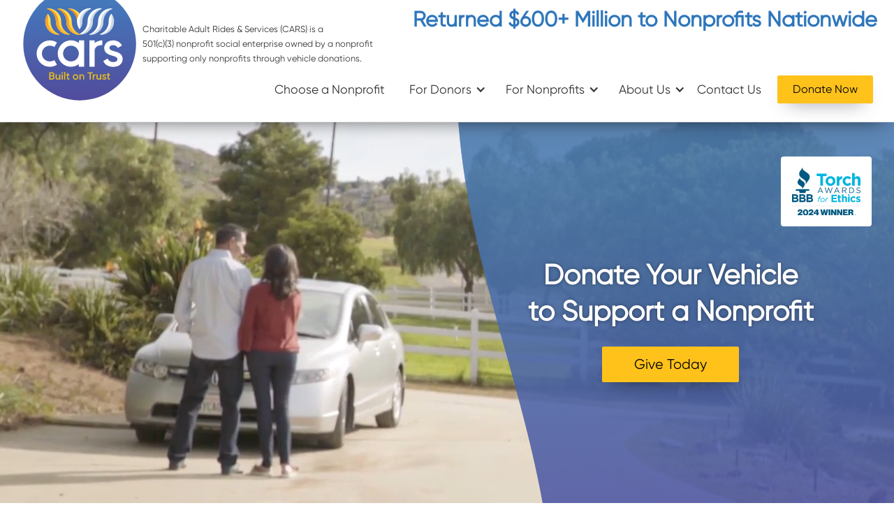

--- FILE ---
content_type: text/html; charset=UTF-8
request_url: https://careasy.org/
body_size: 16192
content:
<!DOCTYPE html>
<html lang="en">
<head>
  
<meta name="google-site-verification" content="_Lat2Xt5wo8vJE3zGnFrEjbqIEFNH7Wpt3v6oMlM2EI" />
<meta name="facebook-domain-verification" content="cap1t6zqv5py7l304e139d34q2brnv" />
<meta property="og:image" content="https://careasy.org/sites/indition/cars_2016/uploads/2020/420/assets/builtTrust-fb.jpg" />

<meta property="og:description" content="Donate your vehicle to one of thousands of nonprofits and charities. Choose the cause that matters most to you. Call or fill out the online form to donate today!" />

<meta property="og:title" content="CARS - Donate Your Vehicle To Support A Nonprofit" />
<!-- Facebook Pixel Code -->
<script>
!function(f,b,e,v,n,t,s)
{if(f.fbq)return;n=f.fbq=function(){n.callMethod?
n.callMethod.apply(n,arguments):n.queue.push(arguments)};
if(!f._fbq)f._fbq=n;n.push=n;n.loaded=!0;n.version='2.0';
n.queue=[];t=b.createElement(e);t.async=!0;
t.src=v;s=b.getElementsByTagName(e)[0];
s.parentNode.insertBefore(t,s)}(window, document,'script',
'https://connect.facebook.net/en_US/fbevents.js');
fbq('init', '1877036659274003');
fbq('track', 'PageView');
</script>
<noscript><img height="1" width="1" style="display:none"
src="https://www.facebook.com/tr?id=1877036659274003&ev=PageView&noscript=1"
/></noscript>
<!-- End Facebook Pixel Code -->
 <!-- Start CRA Tracker -->
<script type="text/javascript">
//<![CDATA[
var cra_baseUrl = 'https://carsmarketing.org//cars/themes/indition/js/craTracking.js';
var cra_cmds = cra_cmds || [];
cra_cmds.push(['setSiteId', 'n8Wiu5Hl4qXyf5Kk4duXGw==']);
cra_cmds.push(['trackPageView']);
(function() {
   var _cra = document.createElement('script'); _cra.type = 'text/javascript'; _cra.async = true;
   cra_baseUrl = ('https:' == document.location.protocol ? window.cra_baseSecUrl || cra_baseUrl.replace(/http:/, 'https:') : cra_baseUrl );
   _cra.src = cra_baseUrl + '';
   var _cra_s = document.getElementsByTagName('script')[0]; _cra_s.parentNode.insertBefore(_cra, _cra_s);
}());
//]]>
</script>
<!-- End CRA Tracker -->
<script> (function(){ var s = document.createElement('script'); var h = document.querySelector('head') || document.body; s.src = 'https://acsbapp.com/apps/app/dist/js/app.js'; s.async = true; s.onload = function(){ acsbJS.init({ statementLink : '', footerHtml : '', hideMobile : false, hideTrigger : false, disableBgProcess : false, language : 'en', position : 'right', leadColor : '#146FF8', triggerColor : '#146FF8', triggerRadius : '50%', triggerPositionX : 'right', triggerPositionY : 'bottom', triggerIcon : 'people', triggerSize : 'bottom', triggerOffsetX : 20, triggerOffsetY : 20, mobile : { triggerSize : 'small', triggerPositionX : 'right', triggerPositionY : 'bottom', triggerOffsetX : 20, triggerOffsetY : 20, triggerRadius : '20' } }); }; h.appendChild(s); })();</script>
 

<!-- Google Tag Manager -->

<!-- <script>(function(w,d,s,l,i){w[l]=w[l]||[];w[l].push({'gtm.start':
new Date().getTime(),event:'gtm.js'});var f=d.getElementsByTagName(s)[0],
j=d.createElement(s),dl=l!='dataLayer'?'&l='+l:'';j.async=true;j.src=
'https://www.googletagmanager.com/gtm.js?id='+i+dl;f.parentNode.insertBefore(j,f);
})(window,document,'script','dataLayer','GTM-K7N6SCV');</script> -->

<!-- End Google Tag Manager --><meta name="generator" content="Indition Platform 4.0/ cars-home / Rev #17" />
<meta name="title" content="Donate A Car To Support A Nonprofit or Charity" />
<meta name="keywords" content="Donate a car" />
<meta name="description" content="Donate a car to support one of thousands of nonprofits or charities. Vehicle pick-up is free and vehicle donations are tax-deductible. All vehicles considered." />
<link rel="canonical" href="https://careasy.org/home" />
<style type="text/css" media="all">
/*<![CDATA[*/
.bbb-award-logo{
    background: white;
    position: absolute;
    right: 2em;
    top: 14em;
    border-radius:4px;
    width:100%;
    max-width:130px;
    padding:1em;
}

.jquery-background-video-wrapper {
    position: relative;
    overflow: hidden;
    background-position: center center;
    background-repeat: no-repeat;
    -webkit-background-size: cover;
    -moz-background-size: cover;
    background-size: cover;
    height: 750px;
}


.video-hero--content {
    position: relative;
    text-align: center;
    color: #FFF;
    /* margin: 18% 0% 11%; */
    margin:0!important;
    text-shadow: 0 0 5px rgba(0, 0, 0, 0.4);
    float: right !important;
    /* height: 254px; */
    padding: 23em 0 0;
}
    @media (max-width: 992px) {
        
        .bbb-award-logo{
            max-width:100px;
        }
        
    }

@media screen and (max-width: 711px) {
    
    .jquery-background-video-wrapper {
            height: 550px;
    
}
}

@media (transform-3d), (-webkit-transform-3d) {
    @media (max-width: 650px) {
        .video-hero--content {
            margin: -5em 0 2em !!important;
        }
    }
}

/*]]>*/
</style>
<style type="text/css">
/*<![CDATA[*/
.testimonial-slide {
    padding: 3em 2em;
    position:relative;
}
/*]]>*/
</style>
<style type="text/css" media="all">
/*<![CDATA[*/
#quickNonProfitIframe {
    height: 460px!important;
}



  .text-button{
    width:240px!important;
  }
  
 

 
 .text-button:hover{
     color:white!important;
     text-decoration:none!important;
 }
 
 
 .button-medium:hover{
        color:white!important;
     text-decoration:none!important;  
 }
 
 @media only screen and (max-width: 1759px) {
     
       #quickNonProfitIframe{
      height:620px!important;
  }
     
 }
 
  @media only screen and (max-width: 1200px) {
             #quickNonProfitIframe{
      height:450px!important;
  }
  }
  
   @media only screen and (max-width: 840px) {
              #quickNonProfitIframe{
      height:620px!important;
   }
   
   }
/*]]>*/
</style>
<style type="text/css">
/*<![CDATA[*/
.kbb{
    background-color:#1f3e74;
    text-align:center;
   
}
#kbb-link{
    
    text-decoration:none;
}

#kbb-link img{
    width:100px;
    margin-bottom:-1.3em;
    position:relative;
    z-index:1;
    margin-top: -.1em;
}

.kbb-logo2{
    width:172px;
    margin-top:1em;
    margin-left:1em;
}
.kbb p{
    color:white;
    font-size:2em;
    display:inline;
    margin-left:.5em;
}

@media screen and (max-width: 905px) {
    
    #kbb-link img{
    width:100px;
    
    }
    
   .kbb p{
   margin-left:0;
   display:block;
   padding-top:1em;
} 
}

@media screen and (max-width: 732px) {
   
   .kbb p{
       padding-top: 2em;
        font-size: 1.5em;
   }
    
}
/*]]>*/
</style>
<style type="text/css">
/*<![CDATA[*/
/*a.navbar__brand.w-nav-brand {*/
/*    max-width: 300px;*/
/*}*/
/*]]>*/
</style>
<style type="text/css">
/*<![CDATA[*/
#tiktok-btn img.image{
/*type your css here which you want to use for both*/
}
#tiktok-btn:hover img.image{
display:none;
}
#tiktok-btn img.hover{
display:none;
margin:4.5px 5px 4.5px 4px;
}
#tiktok-btn:hover img.hover{
display:block;
}

.fa.fa-twitter{
	font-family:sans-serif;
}
.fa.fa-twitter::before{
	content:"𝕏";
	font-size:1.2em;
}
/*]]>*/
</style>
<style type="text/css" media="all">
/*<![CDATA[*/
.company-info{
width:35%;
float:left;
}

.footer-links3{
width:65%;
float:right;
}

.phone{
   text-decoration:none;
   color:black;
   font-size:15px;
}

.logo-holder3{
width:385px;
margin-left: -17px;
padding-bottom: 2em;
}

.disclaimer h6{
font-style: italic;
}

.social-icons{
padding:1em 0 2em;
}

.social-icons .btn{
font-size: 1.3em;
color:white;
background-color:#0078d5;
width:50px;
border: 1px solid transparent;
}

.social-icons .btn:hover{
font-size: 1.3em;
color:#0078d5;
background-color:white;
width:50px;
border: 1px solid #0078d5;
transition: 1s;
}

.copyright {
font-size: 15px;
}

.footer-links3 ul li{
list-style:none;
text-decoration:none;
}

.footer-links3 ul li a{
text-decoration: none;
color:black;
font-size: 15px;
}

.address, .phone, .disclaimer{
padding-top:.75em;  
}

.address h5, .phone h5{
font-size: 17px;
font-weight: bold;
margin-bottom:5px;
}

.address h6, .phone h6{
margin-top:0;
margin-bottom:5px;
font-size: 15px;
}

.ein{
  font-size: 15px;
  color:#333;
}

.nav{
float:left;
width:16.666667%;
padding:0em 0 2.5em;
text-align:center;
}

.nav ul{
padding-left: 0px;
}

.nav ul li{
list-style: none;

}

.nav ul li a{
text-decoration:none;
color:black;
font-size:15px;
}

@media only screen and (max-width: 1285px) {

.company-info{
width:100%;
float:right;
}

.footer-links3{
float:left;
width:100%;
}

.nav{
float:left;
width:16.666667%;
padding:0em 0 2.5em;
text-align:center;
}


.nav ul{
padding-left: 20px;
}

}

@media only screen and (max-width: 950px) {


.section-2.footer__section{
padding:.3em 4% !important;
}


.company-info{
padding-top:2em;
}

.nav{
float:left;
width:100%;
padding:1em 0 0;
border-bottom:1px dotted #ccc;
}

.logo-holder3{
max-width: 385px;
width:100%;
margin:auto;
text-align: center;
padding:2em 0;
}

.footer-links3{
width: 100%;
text-align: center;
clear:both;
}

#ad3{
margin:0 auto;
text-align: center;
}

#ad3.footer-sm__list.w-list-unstyled{
    text-align: center;
    margin:0 auto;
}

}
.carousel .carousel-control.left, .carousel .carousel-control.right {
    background-image:none !important;
    background:none !important;
}


/*]]>*/
</style>
<script type="text/javascript" src="/sites/indition/cars_2016/assets/a0c0af1d/jquery.min.js"></script>
<title>Donate A Car To Support A Nonprofit or Charity</title>
    <meta charset="utf-8">
    <meta name="viewport" content="width=device-width, initial-scale=1, shrink-to-fit=no">
    <!--<link href="https://fonts.googleapis.com/css?family=Montserrat:300,400,500&display=swap" rel="stylesheet">-->
    <link rel="stylesheet" type="text/css" href="/sites/cars/2016/uploads/2020/420/assets/CARS_-_Gilroy_Font_Family/CARS_-_Gilroy_Font_Family.css">

    <link rel="icon" href="">
<!--    <link rel="stylesheet" href="/sites/cars/2016/uploads/2020/fontawesome-free-5.13.0-web2/css/all.css">
-->  <link rel="stylesheet" href="/sites/1/cars/cars/uploads/Landing-Site-V1/css/font-awesome.min.css">

    <link rel="stylesheet" href="https://maxcdn.bootstrapcdn.com/bootstrap/3.3.4/css/bootstrap.min.css">
    <link rel="stylesheet" href="/sites/cars/2016/uploads/2020/420/css/dev12.css"> 
    <link rel="stylesheet" href="/sites/cars/2016/uploads/2020/420/css/ZD-test-header.css"> 
    
    <link rel="apple-touch-icon" sizes="180x180" href="/sites/cars/2016/uploads/2020/420/assets/favicon_io/apple-touch-icon.png">
    <link rel="icon" type="image/png" sizes="32x32" href="/sites/cars/2016/uploads/2020/420/assets/favicon_io/favicon-32x32.png">
    <link rel="icon" type="image/png" sizes="16x16" href="/sites/cars/2016/uploads/2020/420/assets/favicon_io/favicon-16x16.png">
    <link rel="manifest" href="/sites/cars/2016/uploads/2020/420/assets/favicon_io/site.webmanifest">
    
    
    
     <link rel="stylesheet" href="https://unpkg.com/aos@next/dist/aos.css" />
    
     <script src="/sites/cars/2016/assets/89acca89/jquery.min.js"></script>
     <script src="/sites/1/cars/2016/uploads/bootstrap/bootstrap.min.js"></script>
    <script src="https://kit.fontawesome.com/772bae9bc3.js" crossorigin="anonymous"></script>

     
   <link  rel="stylesheet" href="https://cdnjs.cloudflare.com/ajax/libs/OwlCarousel2/2.1.1/assets/owl.carousel.min.css">   



</head>

  <body>

<div class="sps fixed-top affix-top" style="z-index:999999999999;position:relative">
       <nav id="main-nav" class="sb-container">
<div data-page-widget-id="140642" data-widget-path="Cms/widgets/pureHtml" ><div data-collapse="medium" data-animation="default" data-duration="400" class="navbar w-nav header">

    
      <div class="navbar__container ">
    
        <h5 class="Returned">Returned $600+ Million to Nonprofits Nationwide</h5>

        <a href="/" class="navbar__brand w-nav-brand">
            
          <img src="https://careasy.org/sites/indition/cars_2016/uploads/2020/420/assets/CARS-built.svg" class="main-car-logo" width="180px" alt= "CARS logo">    
            
          <img src="https://careasy.org/sites/indition/cars_2016/uploads/2020/420/assets/BuiltOnTrust.svg" alt="CARS logo" class="shrink-car-logo"/>
          
          <img src="https://careasy.org/sites/cars/2016/uploads/2020/420/assets/NewMobileLogo-reg.svg" alt="CARS logo" class="cars-logo-mobile"/>
          
                <div class="Charitable-Adult-Rides" style="float:right;">
                <small>Charitable Adult Rides & Services (CARS) is a<br>
                501(c)(3) nonprofit social enterprise owned by a nonprofit <br>supporting only nonprofits through vehicle donations.

                </small>
                </div>
        </a> 
        
      
        
        <nav role="navigation" class="navbar__menu w-nav-menu">
            
          <a href="/choose-a-nonprofit" class="navbar__nav-link w-nav-link">Choose a Nonprofit</a>
          <div data-delay="0" data-hover="1" class="navbar__dropdown w-dropdown">
            <div class="navbar__dropdown-toggle w-dropdown-toggle">
              <div class="navbar__dropdown-icon w-icon-dropdown-toggle"></div>
              <a href="/vehicle-donor" class="navbar__dropdown-link1">For Donors</a>
            </div>
            <nav class="navbar__dropdown-list w-dropdown-list w--open">
              <a href="/vehicle-donor/faqs" class="navbar__dropdown-link w-dropdown-link">Donor FAQ</a>
              <!--<a href="/vehicle-donor/resources" class="navbar__dropdown-link w-dropdown-link">Donor Resources</a>-->
              <a href="/donor-stories" class="navbar__dropdown-link w-dropdown-link">Donors Stories</a>
              <!--<a href="/contact-us" class="navbar__dropdown-link last w-dropdown-link">Contact Us</a>-->
            </nav>
          </div>
          <div data-delay="0" data-hover="1" class="navbar__dropdown w-dropdown">
            <div class="navbar__dropdown-toggle w-dropdown-toggle">
              <div class="navbar__dropdown-icon w-icon-dropdown-toggle">               
             </div>
              <a href="/partners" class="navbar__dropdown-link1">For Nonprofits</a>
            </div>
              <nav class="navbar__dropdown-list w-dropdown-list w--open">
                  <a href="/partners/signup" class="navbar__dropdown-link w-dropdown-link">Become a Partner</a>
                  <!--<a href="/partners/faqs" class="navbar__dropdown-link w-dropdown-link">Partner FAQs</a>-->
                  <a href="/partners/the-cars-way" class="navbar__dropdown-link w-dropdown-link">The CARS way</a>
                  <a href="/partners/public-media-stations" class="navbar__dropdown-link w-dropdown-link">For Public Media</a>
                  <a href="https://givingproperty.org" class="navbar__dropdown-link w-dropdown-link">Giving Property</a>
                  <a href="https://givingagency.org" class="navbar__dropdown-link w-dropdown-link">Giving Agency</a>

                  <!--<a href="/partners-contact-us" class="navbar__dropdown-link w-dropdown-link">Contact Us</a>-->
                  <a href="https://nav.carsmarketing.org" class="navbar__dropdown-link last w-dropdown-link">NAV Login</a>
                </nav>
          </div>

          <div data-delay="0" data-hover="1" class="navbar__dropdown w-dropdown">
            <div class="navbar__dropdown-toggle w-dropdown-toggle">
              <div class="navbar__dropdown-icon w-icon-dropdown-toggle">               
             </div>
              <a href="/about" class="navbar__dropdown-link1">About Us</a>
            </div>
                <nav class="navbar__dropdown-list w-dropdown-list w--open">
<!--                  <a href="/on-the-go" class="navbar__dropdown-link w-dropdown-link">On the GO</a>
-->                  <a href="/blogs" class="navbar__dropdown-link w-dropdown-link">Blog</a>
                   <a href="/press" class="navbar__dropdown-link w-dropdown-link">Press</a>
                  <a href="/careers" class="navbar__dropdown-link last w-dropdown-link">Careers</a>
                  <!--<a href="/partnerships" class="navbar__dropdown-link last w-dropdown-link">Partnership</a>-->
                </nav>
                
          </div>
          
          
        <a href="/contact-us" class="navbar__nav-link w-nav-link">Contact Us</a>


          <a href="#NP-donation-form" onClick="ga('send', 'event', { eventCategory: 'button', eventAction: 'click', eventLabel: 'header nav donate now', eventValue: 1});" class="navbar__nav-link login w-nav-link">Donate Now</a>
        </nav>
        <!--<div class="mb_navbar__menu-button w-nav-button">-->
        <!--  <div class="bun"></div>-->
        <!--  <div class="bun"></div>-->
        <!--  <div class="bun"></div>-->
        <!--</div>-->
        
            <a class="mobile-menu-toggle js-toggle-menu hamburger-menu" href="#">
                <span class="menu-item"></span>
                <span class="menu-item"></span>
                <span class="menu-item"></span>
            </a>

        
        
      </div>
        <!-- DISPLAY BLOCK -->
        <div class="w-nav-overlay" data-wf-ignore="" style="height: 7298.25px;">
          <nav role="navigation" class="navbar__menu w-nav-menu" style="transform: translateY(0px) translateX(0px); transition: transform 400ms ease 0s;" data-nav-menu-open="">
            <a href="/choose-a-nonprofit" class="navbar__nav-link w-nav-link w--nav-link-open" style="max-width: 728px;">Choose a Nonprofit</a>
          <div data-delay="0" data-hover="1" class="navbar__dropdown w-dropdown w--nav-dropdown-open" role="menu" aria-labelledby="w-dropdown-toggle-0" style="max-width: 728px;">
            <div class="navbar__dropdown-toggle w-dropdown-toggle w--nav-dropdown-toggle-open" tabindex="0" id="w-dropdown-toggle-0" aria-controls="w-dropdown-list-0" aria-haspopup="menu" style="outline: none;">
              <div class="navbar__dropdown-icon w-icon-dropdown-toggle"></div>
              <a href="/vehicle-donor" class="navbar__dropdown-link1">For Donors</a>
            </div>
            <nav class="navbar__dropdown-list w-dropdown-list w--open w--nav-dropdown-list-open" id="w-dropdown-list-0">
              <a href="/vehicle-donor/faqs" class="navbar__dropdown-link w-dropdown-link" tabindex="-1" role="menuitem" style="outline: none;">Donor FAQ</a>
              <!--<a href="/vehicle-donor/resources" class="navbar__dropdown-link w-dropdown-link" tabindex="-1" role="menuitem" style="outline: none;">Donor Resources</a>-->
              <a href="/donor-stories" class="navbar__dropdown-link w-dropdown-link" tabindex="-1" role="menuitem" style="outline: none;">Donor Stories</a>
              <!--<a href="/contact-us" class="navbar__dropdown-link last w-dropdown-link" tabindex="-1" role="menuitem" style="outline: none;">Contact Us</a>-->
            </nav>
          </div>
          <div data-delay="0" data-hover="1" class="navbar__dropdown w-dropdown w--nav-dropdown-open" role="menu" aria-labelledby="w-dropdown-toggle-1" style="max-width: 728px;">
            <div class="navbar__dropdown-toggle w-dropdown-toggle w--nav-dropdown-toggle-open" tabindex="0" id="w-dropdown-toggle-1" aria-controls="w-dropdown-list-1" aria-haspopup="menu" style="outline: none;">
              <div class="navbar__dropdown-icon w-icon-dropdown-toggle"></div>
              <a href="/partners" class="navbar__dropdown-link1">For Nonprofits</a>
            </div>
            <nav class="navbar__dropdown-list w-dropdown-list w--open w--nav-dropdown-list-open" id="w-dropdown-list-1">
              <a href="/partners/signup" class="navbar__dropdown-link w-dropdown-link" tabindex="-1" role="menuitem" style="outline: none;">Become A Partner</a>
              <!--<a href="/partners/faqs" class="navbar__dropdown-link w-dropdown-link" tabindex="-1" role="menuitem" style="outline: none;">Partners FAQs</a>-->
              <a href="/partners/the-cars-way" class="navbar__dropdown-link w-dropdown-link" tabindex="-1" role="menuitem" style="outline: none;">The CARS&nbsp;way</a>
              <a href="/partners/public-media-stations" class="navbar__dropdown-link w-dropdown-link" tabindex="-1" role="menuitem" style="outline: none;">For Public Media</a>
              <a href="https://givingproperty.org" class="navbar__dropdown-link w-dropdown-link" tabindex="-1" role="menuitem" style="outline: none;">Giving Property</a>
              <a href="https://givingagency.org/" class="navbar__dropdown-link w-dropdown-link" tabindex="-1" role="menuitem" style="outline: none;">Giving Agency</a>                
              
              
              <a href="https://nav.carsmarketing.org/" class="navbar__dropdown-link last w-dropdown-link" tabindex="-1" role="menuitem" style="outline: none;">NAV Login</a>
            </nav>
          </div>

          <div data-delay="0" data-hover="1" class="navbar__dropdown w-dropdown w--nav-dropdown-open" role="menu" aria-labelledby="w-dropdown-toggle-1" style="max-width: 728px;">
            <div class="navbar__dropdown-toggle w-dropdown-toggle w--nav-dropdown-toggle-open" tabindex="0" id="w-dropdown-toggle-1" aria-controls="w-dropdown-list-1" aria-haspopup="menu" style="outline: none;">
              <div class="navbar__dropdown-icon w-icon-dropdown-toggle"></div>
              
              <a href="/about" class="navbar__dropdown-link1">About Us</a>
            </div>
            <nav class="navbar__dropdown-list w-dropdown-list w--open w--nav-dropdown-list-open" id="w-dropdown-list-1">
              <a href="/on-the-go" class="navbar__dropdown-link w-dropdown-link" tabindex="-1" role="menuitem" style="outline: none;">On the Go</a>
              <a href="/press" class="navbar__dropdown-link w-dropdown-link" tabindex="-1" role="menuitem" style="outline: none;">Press</a> 
              
              <a href="/blogs" class="navbar__dropdown-link w-dropdown-link" tabindex="-1" role="menuitem" style="outline: none;">Blog</a>
              <a href="/careers" class="navbar__dropdown-link last w-dropdown-link" tabindex="-1" role="menuitem" style="outline: none;">Careers</a>
              <!--<a href="/partnerships" class="navbar__dropdown-link last w-dropdown-link" tabindex="-1" role="menuitem" style="outline: none;">Partnerships</a>-->
              
            </nav>
            
            <a href="/contact-us" class="navbar__nav-link w-nav-link w--nav-link-open" style="max-width: 728px;">Contact</a>

          </div>
          

          <a href="#NP-donation-form" class="navbar__nav-link login w-nav-link w--nav-link-open" style="max-width: 728px;">Donate Now</a><a href="#" class="navbar__nav-link search-link w-nav-link w--nav-link-open" style="max-width: 728px;"></a></nav></div>
    </div>

    <div class="mobile-phone-nav">
      <div class="mobile-phone-link">To donate call <a href="tel:855-500-7433">855-500-RIDE (7433)</a></div>
    </div>
    </div>
<div data-page-widget-id="140629" data-widget-path="Cms/widgets/pureHtml" ><!-- Google Tag Manager (noscript) -->
<noscript><iframe src="https://www.googletagmanager.com/ns.html?id=GTM-K7N6SCV"
height="0" width="0" style="display:none;visibility:hidden"></iframe></noscript>
<!-- End Google Tag Manager (noscript) --></div></nav>
    </div>
        <main>
            <main>
<section id="main-content" class="sb-container">

<div data-page-widget-id="140628" data-widget-path="Cms/widgets/pureHtml" >    <!--<div class="partner-hero__section">-->
    <!--  <div class="hm-hero__content-2">-->
    <!--    <div class="partner-hero__block">-->
    <!--      <h1 class="hm-hero__heading">Donate your vehicle to support a nonprofit. </h1>-->
    <!--      <div class="div-block-32"><a href="/sign-up-with-cars" class="hm-hero__button w-button">Donate Today!</a></div>-->
    <!--    </div>-->
    <!--  </div>-->
    <!--</div>-->
    
    <!-- Start video hero -->
<div class="video-hero jquery-background-video-wrapper demo-video-wrapper">
  <video class="jquery-background-video" autoplay muted loop poster="https://careasy.org/sites/indition/cars_2016/uploads/2020/420/assets/home-imgs/home-screenshot.jpg" alt="background wrapper">
      
    
    
    
    <source src="https://careasy.org/sites/cars/2016/uploads/2020/420/assets/home-imgs/Header_Vid_3.mp4" type="video/mp4" alt="car donation video">

  </video>
	  <div class="video-overlay"></div>
  	<div class="page-width">
		    <div class="col-lg-6 col-md-6 col-sm-12 video-hero--content" >
			      <h1>Donate Your Vehicle<br> to Support a Nonprofit</h1>
			      <div class="btn-holder">
    			      <a href="#NP-donation-form" onClick="ga('send', 'event', { eventCategory: 'button', eventAction: 'click', eventLabel: 'homepage give today', eventValue: 1});" class="yellow-btn">Give Today</a>
			      </div>
			      
			          <img src="/sites/indition/cars_2016/uploads/2024-Torch-Winner%20Logo_Color.svg" class="bbb-award-logo" alt="BBB award emblem">

    		</div>
  	</div>
</div>
<!-- End video hero -->
</div>
<div data-page-widget-id="140641" data-widget-path="Cms/widgets/pureHtml" ><div class="section">
    <div class="w-container">
        <h2 class="section-heading1 partner-logos-heading">Featured Partners</h2>


        <div class="row">
            <div class="col-lg-12">
                <div class="carousel carousel-showmanymoveone slide" id="carousel123">
                    <div class="carousel-inner">

                        <div class="item active">
                            <div class="col-xs-12 col-sm-6 col-md-3">
                                <a href="/nonprofit/hope-media-group" onClick="ga('send', 'event', { eventCategory: 'featured logo', eventAction: 'click', eventLabel: 'homepage hope media', eventValue: 1});">
                                    <img src="/sites/indition/cars_2016/uploads/2020/420/assets/home-imgs/nonprofit-carousel/hopeMedia.png" class="img-responsive" alt="featured nonprofit logo">
                                </a>
                            </div>
                        </div>


                        <div class="item">
                            <div class="col-xs-12 col-sm-6 col-md-3">
                                <a href="/nonprofit/The-Purple-Heart-Foundation" onClick="ga('send', 'event', { eventCategory: 'featured logo', eventAction: 'click', eventLabel: 'homepage purpleheart', eventValue: 1});">
                                    <img src="/sites/indition/cars_2016/uploads/2020/420/assets/choose-a-nonprofit/purpleHeart.png" class="img-responsive" alt="featured nonprofit logo">
                                </a>
                            </div>
                        </div>



                        <div class="item">
                            <div class="col-xs-12 col-sm-6 col-md-3">
                                <a href="https://careasy.org/nonprofit/Americares" onClick="ga('send', 'event', { eventCategory: 'featured logo', eventAction: 'click', eventLabel: 'homepage americares', eventValue: 1});">
                                    <img src="https://careasy.org/sites/indition/cars_2016/uploads/2020/420/assets/home-imgs/nonprofit-carousel/Americares.png" class="img-responsive" alt="featured nonprofit logo">
                                </a>
                            </div>
                        </div>



                        <div class="item ">
                            <div class="col-xs-12 col-sm-6 col-md-3">
                                <a href="https://careasy.org/nonprofit/The-Sierra-Club-Foundation" onClick="ga('send', 'event', { eventCategory: 'featured logo', eventAction: 'click', eventLabel: 'homepage sierraclub', eventValue: 1});">
                                    <img src="https://careasy.org/sites/cars/2016/uploads/2020/420/assets/home-imgs/nonprofit-carousel/SCF.png" class="img-responsive" alt="featured nonprofit logo">
                                </a>
                            </div>
                        </div>
                        
                        
                        <div class="item ">
                            <div class="col-xs-12 col-sm-6 col-md-3">
                                <a href="/florida-orchestra" onClick="ga('send', 'event', { eventCategory: 'featured logo', eventAction: 'click', eventLabel: 'homepage thefloridaorchestra', eventValue: 1});">
                                    <img src="/sites/indition/cars_2016/uploads/2020/420/assets/home-imgs/nonprofit-carousel/floridaOrchestra.jpg" class="img-responsive" alt="featured nonprofit logo">
                                </a>
                            </div>
                        </div>
                        
                        
                        <div class="item ">
                            <div class="col-xs-12 col-sm-6 col-md-3">
                                <a href="/Human-Rights-Campaign-Foundation" onClick="ga('send', 'event', { eventCategory: 'featured logo', eventAction: 'click', eventLabel: 'homepage human rights campaign foundation', eventValue: 1});">
                                    <img src="/sites/indition/cars_2016/uploads/2020/420/assets/home-imgs/nonprofit-carousel/humanRights200x200.png" class="img-responsive" alt="featured nonprofit logo">
                                </a>
                            </div>
                        </div>                         
                        
                        
                        
                        <div class="item ">
                            <div class="col-xs-12 col-sm-6 col-md-3">
                                <a href="/vehicles-for-change" onClick="ga('send', 'event', { eventCategory: 'featured logo', eventAction: 'click', eventLabel: 'homepage vehicle for change', eventValue: 1});">
                                    <img src="/sites/indition/cars_2016/uploads/2020/420/assets/home-imgs/nonprofit-carousel/vehicle4change.png" class="img-responsive" alt="featured nonprofit logo">
                                </a>
                            </div>
                        </div>                        
                        
                        
                        
                        <div class="item ">
                            <div class="col-xs-12 col-sm-6 col-md-3">
                                <a href="/nonprofit/Helen-Woodward-Animal-Center" onClick="ga('send', 'event', { eventCategory: 'featured logo', eventAction: 'click', eventLabel: 'homepage helenwoodwardanimalcenter', eventValue: 1});">
                                    <img src="/sites/indition/cars_2016/uploads/2020/420/assets/home-imgs/nonprofit-carousel/helenWoodward.jpg" class="img-responsive" alt="featured nonprofit logo">
                                </a>
                            </div>
                        </div>                    
                        


                        <div class="item">
                            <div class="col-xs-12 col-sm-6 col-md-3">
                                <a href="/nonprofit/wbgl" onClick="ga('send', 'event', { eventCategory: 'featured logo', eventAction: 'click', eventLabel: 'homepage wbgl', eventValue: 1});">
                                    <img src="/sites/indition/cars_2016/uploads/2020/420/assets/home-imgs/nonprofit-carousel/wbgl.png" class="img-responsive" alt="featured nonprofit logo">
                                </a>
                            </div>
                        </div>


                        <div class="item">
                            <div class="col-xs-12 col-sm-6 col-md-3">
                                <a href="/nonprofit/st-jude-childrens-research-hospital" onClick="ga('send', 'event', { eventCategory: 'featured logo', eventAction: 'click', eventLabel: 'homepage st jude', eventValue: 1});">
                                    <img src="https://careasy.org/sites/cars/2016/uploads/2020/420/assets/home-imgs/nonprofit-carousel/SJUDE.png" class="img-responsive" alt="featured nonprofit logo">
                                </a>
                            </div>
                        </div>


                        <div class="item">
                            <div class="col-xs-12 col-sm-6 col-md-3">
                                <a href="https://careasy.org/nonprofit/american-diabetes-association" onClick="ga('send', 'event', { eventCategory: 'featured logo', eventAction: 'click', eventLabel: 'homepage american diabetes association', eventValue: 1});">
                                    <img src="https://careasy.org/sites/indition/cars_2016/uploads/2020/420/assets/home-imgs/nonprofit-carousel/ADS.png" class="img-responsive" alt="featured nonprofit logo">
                                </a>
                            </div>
                        </div>


                        <div class="item">
                            <div class="col-xs-12 col-sm-6 col-md-3">
                                <a href="/nonprofit/the-bridge" onClick="ga('send', 'event', { eventCategory: 'featured logo', eventAction: 'click', eventLabel: 'homepage bridge 88.7', eventValue: 1});">
                                    <img src="/sites/indition/cars_2016/uploads/2020/420/assets/home-imgs/nonprofit-carousel/bridge888.7.png" class="img-responsive" alt="featured nonprofit logo">
                                </a>
                            </div>
                        </div>



                        <div class="item">
                            <div class="col-xs-12 col-sm-6 col-md-3">
                                <a href="https://careasy.org/nonprofit/cars-causes" onClick="ga('send', 'event', { eventCategory: 'featured logo', eventAction: 'click', eventLabel: 'homepage carscauses', eventValue: 1});">
                                    <img src="https://careasy.org/sites/indition/cars_2016/uploads/2020/420/assets/home-imgs/nonprofit-carousel/carsCauses.jpg" class="img-responsive" alt="featured nonprofit logo">
                                </a>
                            </div>
                        </div>


                        <div class="item">
                            <div class="col-xs-12 col-sm-6 col-md-3">
                                <a href="https://careasy.org/GoodwillIndustriesofSouthernCalifornia" onClick="ga('send', 'event', { eventCategory: 'featured logo', eventAction: 'click', eventLabel: 'homepage goodwill southern california', eventValue: 1});">
                                    <img src="/sites/indition/cars_2016/uploads/2020/420/assets/home-imgs/nonprofit-carousel/goodwillSC.png" class="img-responsive" alt="featured nonprofit logo">
                                </a>
                            </div>
                        </div>


                        <div class="item">
                            <div class="col-xs-12 col-sm-6 col-md-3">
                                <a href="/nonprofit/star-99-1-fm" onClick="ga('send', 'event', { eventCategory: 'featured logo', eventAction: 'click', eventLabel: 'homepage star 99.1', eventValue: 1});">
                                    <img src="/sites/indition/cars_2016/uploads/2020/420/assets/home-imgs/nonprofit-carousel/star99.1.png" class="img-responsive" alt="featured nonprofit logo">
                                </a>
                            </div>
                        </div>


                        <div class="item">
                            <div class="col-xs-12 col-sm-6 col-md-3">
                                <a href="https://careasy.org/KDNK-community-access-radio" onClick="ga('send', 'event', { eventCategory: 'featured logo', eventAction: 'click', eventLabel: 'homepage kdnk', eventValue: 1});">
                                    <img src="https://careasy.org/sites/indition/cars_2016/uploads/2020/420/assets/home-imgs/nonprofit-carousel/kdnk.png" class="img-responsive" alt="featured nonprofit logo">
                                </a>
                            </div>
                        </div>



                        <div class="item">
                            <div class="col-xs-12 col-sm-6 col-md-3">
                                <a href="https://careasy.org/nonprofit/Stand-Up-To-Cancer" onClick="ga('send', 'event', { eventCategory: 'featured logo', eventAction: 'click', eventLabel: 'homepage stand up to cancer', eventValue: 1});">
                                    <img src="https://careasy.org/sites/indition/cars_2016/uploads/2020/420/assets/home-imgs/nonprofit-carousel/standUp2Cancer.png" class="img-responsive" alt="featured nonprofit logo">
                                </a>
                            </div>
                        </div>

                        <div class="item">
                            <div class="col-xs-12 col-sm-6 col-md-3">
                                <a href="https://careasy.org/nonprofit/CivilAirPatrol" onClick="ga('send', 'event', { eventCategory: 'featured logo', eventAction: 'click', eventLabel: 'homepage civil air patrol', eventValue: 1});">
                                    <img src="/sites/indition/cars_2016/uploads/2020/420/assets/home-imgs/nonprofit-carousel/civilAirPatrol.png" class="img-responsive" alt="featured nonprofit logo">
                                </a>
                            </div>
                        </div>


                        <div class="item">
                            <div class="col-xs-12 col-sm-6 col-md-3">
                                <a href="https://careasy.org/nonprofit/united-breast-cancer-foundation" onClick="ga('send', 'event', { eventCategory: 'featured logo', eventAction: 'click', eventLabel: 'homepage united breast cancer foundation', eventValue: 1});">
                                    <img src="https://careasy.org/sites/indition/cars_2016/uploads/2020/420/assets/home-imgs/nonprofit-carousel/UBCF.png" class="img-responsive" alt="featured nonprofit logo">
                                </a>
                            </div>
                        </div>



                        <div class="item">
                            <div class="col-xs-12 col-sm-6 col-md-3">
                                <a href="https://careasy.org/BigBrothersBigSistersofAmerica" onClick="ga('send', 'event', { eventCategory: 'featured logo', eventAction: 'click', eventLabel: 'homepage big brothers big sisters of america', eventValue: 1});">
                                    <img src="https://careasy.org/sites/indition/cars_2016/uploads/2020/420/assets/home-imgs/nonprofit-carousel/bbbs.png" class="img-responsive" alt="featured nonprofit logo">
                                </a>
                            </div>
                        </div>




                        <!--                        <div class="item">
            <div class="col-xs-12 col-sm-6 col-md-3">
                <a href="https://careasy.org/nonprofit/rmh-newyork" onClick="ga('send', 'event', { eventCategory: 'featured logo', eventAction: 'click', eventLabel: 'homepage rmh-newyork', eventValue: 1});">
                    <img src="https://careasy.org/sites/indition/cars_2016/uploads/2020/420/assets/home-imgs/nonprofit-carousel/rmhny-logo.png" class="img-responsive" alt="featured nonprofit logo">
                    </a>
            </div>
        </div>-->

                        <div class="item">
                            <div class="col-xs-12 col-sm-6 col-md-3">
                                <a href="/nonprofit/Susan-G-Komen" onClick="ga('send', 'event', { eventCategory: 'featured logo', eventAction: 'click', eventLabel: 'homepage susan g komen', eventValue: 1});">
                                    <img src="/sites/indition/cars_2016/uploads/2020/420/assets/home-imgs/nonprofit-carousel/sgk.png" class="img-responsive" alt="featured nonprofit logo">
                                </a>
                            </div>
                        </div>




                        <div class="item">
                            <div class="col-xs-12 col-sm-6 col-md-3">
                                <a href="https://careasy.org/nonprofit/KQED-San-Francisco" onClick="ga('send', 'event', { eventCategory: 'featured logo', eventAction: 'click', eventLabel: 'homepage kqed', eventValue: 1});">
                                    <img src="https://careasy.org/sites/cars/2016/uploads/2020/420/assets/home-imgs/nonprofit-carousel/KQED.png" class="img-responsive" alt="featured nonprofit logo">
                                </a>
                            </div>
                        </div>
                        <div class="item">
                            <div class="col-xs-12 col-sm-6 col-md-3">
                                <a href="https://careasy.org/nonprofit/Autism-Speaks" onClick="ga('send', 'event', { eventCategory: 'featured logo', eventAction: 'click', eventLabel: 'homepage autismspeaks', eventValue: 1});">
                                    <img src="https://careasy.org/sites/cars/2016/uploads/2020/420/assets/home-imgs/nonprofit-carousel/AS.png" class="img-responsive" alt="featured nonprofit logo">
                                </a>
                            </div>
                        </div>

                        <div class="item">
                            <div class="col-xs-12 col-sm-6 col-md-3">
                                <a href="https://careasy.org/nonprofit/boys-and-girls-clubs-of-america" onClick="ga('send', 'event', { eventCategory: 'featured logo', eventAction: 'click', eventLabel: 'homepage bgca', eventValue: 1});">
                                    <img src="https://careasy.org/sites/indition/cars_2016/uploads/2020/420/assets/home-imgs/nonprofit-carousel/bgca.png" class="img-responsive" alt="featured nonprofit logo">
                                </a>
                            </div>
                        </div>




                        <div class="item">
                            <div class="col-xs-12 col-sm-6 col-md-3">
                                <a href="https://careasy.org/nonprofit/KCETLink" onClick="ga('send', 'event', { eventCategory: 'featured logo', eventAction: 'click', eventLabel: 'homepage kcet', eventValue: 1});">
                                    <img src="https://careasy.org/sites/indition/cars_2016/uploads/2020/420/assets/home-imgs/nonprofit-carousel/KCET.png" class="img-responsive" alt="featured nonprofit logo">
                                </a>
                            </div>
                        </div>

                        <div class="item">
                            <div class="col-xs-12 col-sm-6 col-md-3">
                                <a href="https://careasy.org/nonprofit/PBS-SoCal" onClick="ga('send', 'event', { eventCategory: 'featured logo', eventAction: 'click', eventLabel: 'homepage PBS-soCal', eventValue: 1});">
                                    <img src="https://careasy.org/sites/indition/cars_2016/uploads/2020/420/assets/home-imgs/nonprofit-carousel/PBS-soCal.png" class="img-responsive" alt="featured nonprofit logo">
                                </a>
                            </div>
                        </div>




                        <!--                        <div class="item">
            <div class="col-xs-12 col-sm-6 col-md-3">
                <a href="/nonprofit/USO" onClick="ga('send', 'event', { eventCategory: 'featured logo', eventAction: 'click', eventLabel: 'homepage uso', eventValue: 1});">
                    <img src="/sites/indition/cars_2016/uploads/2020/420/assets/home-imgs/nonprofit-carousel/USO.png" class="img-responsive" alt="featured nonprofit logo">
                </a>
            </div>
        </div>-->






                        <div class="item">
                            <div class="col-xs-12 col-sm-6 col-md-3">
                                <a href="https://careasy.org/nonprofit/worldvision" onClick="ga('send', 'event', { eventCategory: 'featured logo', eventAction: 'click', eventLabel: 'homepage world vision', eventValue: 1});">
                                    <img src="https://careasy.org/sites/indition/cars_2016/uploads/2020/420/assets/home-imgs/nonprofit-carousel/WorldVision.png" class="img-responsive" alt="featured nonprofit logo">
                                </a>
                            </div>
                        </div>



                        <div class="item">
                            <div class="col-xs-12 col-sm-6 col-md-3">
                                <a href="https://careasy.org/nonprofit/American-Institute-for-Cancer-Research" onClick="ga('send', 'event', { eventCategory: 'featured logo', eventAction: 'click', eventLabel: 'homepage american institute for cancer', eventValue: 1});">
                                    <img src="https://careasy.org/sites/cars/2016/uploads/2020/420/assets/home-imgs/nonprofit-carousel/AICR.png" class="img-responsive" alt="featured nonprofit logo">
                                </a>
                            </div>
                        </div>

                        <div class="item">
                            <div class="col-xs-12 col-sm-6 col-md-3">
                                <a href="https://careasy.org/nonprofit/Best-Friends-Animal-Society" onClick="ga('send', 'event', { eventCategory: 'featured logo', eventAction: 'click', eventLabel: 'homepage best friends', eventValue: 1});">
                                    <img src="https://careasy.org/sites/cars/2016/uploads/2020/420/assets/home-imgs/nonprofit-carousel/BF.png" class="img-responsive" alt="featured nonprofit logo">
                                </a>
                            </div>
                        </div>
                        <!--                        <div class="item">
            <div class="col-xs-12 col-sm-6 col-md-3">
                <a href="https://careasy.org/nonprofit/Wounded-Warriors-in-Action-Foundation" onClick="ga('send', 'event', { eventCategory: 'featured logo', eventAction: 'click', eventLabel: 'homepage wounded warriors in action', eventValue: 1});">
                    <img src="https://careasy.org/sites/indition/cars_2016/uploads/2020/420/assets/home-imgs/nonprofit-carousel/WWIA.png" class="img-responsive" alt="featured nonprofit logo">
                </a>
            </div>
        </div>-->
                        <div class="item">
                            <div class="col-xs-12 col-sm-6 col-md-3">
                                <a href="https://careasy.org/nonprofit/Jewish-Family-Service-of-San-Diego" onClick="ga('send', 'event', { eventCategory: 'featured logo', eventAction: 'click', eventLabel: 'homepage jfs san diego', eventValue: 1});">
                                    <img src="https://careasy.org/sites/cars/2016/uploads/2020/420/assets/home-imgs/nonprofit-carousel/JFS.png" class="img-responsive" alt="featured nonprofit logo">
                                </a>
                            </div>
                        </div>
                        <div class="item">
                            <div class="col-xs-12 col-sm-6 col-md-3">
                                <a href="https://careasy.org/nonprofit/Society-of-Saint-Vincent-de-Paul-USA-National-Office" onClick="ga('send', 'event', { eventCategory: 'featured logo', eventAction: 'click', eventLabel: 'homepage svdp', eventValue: 1});">
                                    <img src="https://careasy.org/sites/cars/2016/uploads/2020/420/assets/home-imgs/nonprofit-carousel/SVDP.png" class="img-responsive" alt="featured nonprofit logo">
                                </a>
                            </div>
                        </div>
                        <div class="item">
                            <div class="col-xs-12 col-sm-6 col-md-3">
                                <a href="https://careasy.org/nonprofit/play4autism-foundation" onClick="ga('send', 'event', { eventCategory: 'featured logo', eventAction: 'click', eventLabel: 'homepage play4autism', eventValue: 1});">
                                    <img src="https://careasy.org/sites/cars/2016/uploads/2020/420/assets/home-imgs/nonprofit-carousel/P4A.png" class="img-responsive" alt="featured nonprofit logo">
                                </a>
                            </div>
                        </div>
                        <div class="item">
                            <div class="col-xs-12 col-sm-6 col-md-3">
                                <a href="https://careasy.org/nonprofit/MSPCA-Angell" onClick="ga('send', 'event', { eventCategory: 'featured logo', eventAction: 'click', eventLabel: 'homepage mspca angell', eventValue: 1});">
                                    <img src="https://careasy.org/sites/cars/2016/uploads/2020/420/assets/home-imgs/nonprofit-carousel/MSPCA.png" class="img-responsive" alt="featured nonprofit logo">
                                </a>
                            </div>
                        </div>
                        <!--                      <div class="item">
          <div class="col-xs-12 col-sm-6 col-md-3">
              <a href="https://careasy.org/nonprofit/Fisher-House" onClick="ga('send', 'event', { eventCategory: 'featured logo', eventAction: 'click', eventLabel: 'homepage fisher house', eventValue: 1});">
                  <img src="https://careasy.org/sites/cars/2016/uploads/2020/420/assets/home-imgs/nonprofit-carousel/FH.png" class="img-responsive" alt="featured nonprofit logo">
              </a>
          </div>
      </div>-->
                        <div class="item">
                            <div class="col-xs-12 col-sm-6 col-md-3">
                                <a href="https://careasy.org/nonprofit/marthas-village-and-kitchen" onClick="ga('send', 'event', { eventCategory: 'featured logo', eventAction: 'click', eventLabel: 'homepage marthas village', eventValue: 1});">
                                    <img src="https://careasy.org/sites/cars/2016/uploads/2020/420/assets/home-imgs/nonprofit-carousel/MV&K.png" class="img-responsive" alt="featured nonprofit logo">
                                </a>
                            </div>
                        </div>

                        <div class="item">
                            <div class="col-xs-12 col-sm-6 col-md-3">
                                <a href="https://careasy.org/sf-giants-community-fund" onClick="ga('send', 'event', { eventCategory: 'featured logo', eventAction: 'click', eventLabel: 'homepage jr giants', eventValue: 1});">
                                    <img src="https://careasy.org/sites/cars/2016/uploads/2020/420/assets/home-imgs/nonprofit-carousel/JG.png" class="img-responsive" alt="featured nonprofit logo">
                                </a>
                            </div>
                        </div>
                        <div class="item">
                            <div class="col-xs-12 col-sm-6 col-md-3">
                                <a href="https://careasy.org/the-salvation-army-a-california-corporation" onClick="ga('send', 'event', { eventCategory: 'featured logo', eventAction: 'click', eventLabel: 'homepage salvation army', eventValue: 1});">
                                    <img src="https://careasy.org/sites/cars/2016/uploads/2020/420/assets/home-imgs/nonprofit-carousel/SA.png" class="img-responsive" alt="featured nonprofit logo">
                                </a>
                            </div>
                        </div>
                        <div class="item">
                            <div class="col-xs-12 col-sm-6 col-md-3">
                                <a href="https://careasy.org/nonprofit/pheasantsforever" onClick="ga('send', 'event', { eventCategory: 'featured logo', eventAction: 'click', eventLabel: 'homepage pheasants forever and  quail forever', eventValue: 1});">
                                    <img src="https://careasy.org/sites/indition/cars_2016/uploads/2020/420/assets/home-imgs/nonprofit-carousel/Pheasant%26quails.png" class="img-responsive" alt="featured nonprofit logo">
                                </a>
                            </div>
                        </div>
                        <div class="item">
                            <div class="col-xs-12 col-sm-6 col-md-3">
                                <a href="https://careasy.org/nonprofit/shriners-hospitals-for-children" onClick="ga('send', 'event', { eventCategory: 'featured logo', eventAction: 'click', eventLabel: 'homepage shriners', eventValue: 1});">
                                    <img src="https://careasy.org/sites/cars/2016/uploads/2020/420/assets/home-imgs/nonprofit-carousel/shriners.png" class="img-responsive" alt="featured nonprofit logo">
                                </a>
                            </div>
                        </div>
                    </div>

                    <a class="left carousel-control" href="#carousel123" data-slide="prev" aria-label="previous link"><i class="glyphicon glyphicon-chevron-left"></i></a>
                    <a class="right carousel-control" href="#carousel123" data-slide="next" aria-label="next link"><i class="glyphicon glyphicon-chevron-right"></i></a>
                </div>
            </div>
        </div>




        <script>(function(){
// setup your carousels as you normally would using JS
// or via data attributes according to the documentation
// https://getbootstrap.com/javascript/#carousel
$('#carousel123').carousel({ interval: 4000 });
$('#carouselABC').carousel({ interval: 4600 });
}());

(function(){
$('.carousel-showmanymoveone .item').each(function(){
  var itemToClone = $(this);

  for (var i=1;i<4;i++) {
    itemToClone = itemToClone.next();

    // wrap around if at end of item collection
    if (!itemToClone.length) {
      itemToClone = $(this).siblings(':first');
    }

    // grab item, clone, add marker class, add to collection
    itemToClone.children(':first-child').clone()
      .addClass("cloneditem-"+(i))
      .appendTo($(this));
  }
});
}());</script>




        <div class="section-heading-block">
            <!--<p class="section-heading-paragraph">We are honored to be trusted by thousands of organizations, including some of the nation's leading nonprofits and charities throughout the country. Find your favorite nonprofit by clicking the button below: </p>-->

            <div style="text-align:center">
                <div class="top-partners__button-block"><a href="/choose-a-nonprofit" onClick="ga('send', 'event', { eventCategory: 'button', eventAction: 'click', eventLabel: 'homepage find a nonprofit', eventValue: 1});" class="text-button">Find a Nonprofit</a></div>
            </div>
        </div>

    </div>
</div>



</div>
<div data-page-widget-id="140634" data-widget-path="Cms/widgets/pureHtml" >    <!--<div class="section donate-easy-section" >-->
    <!--  <div class="donating-vehicle__block">-->
    <!--    <div class="div-block-45" >-->
    <!--      <div class="div-block-44">-->
    <!--        <div class="car-favicon"></div>-->
    <!--        <div class="plus-favicon">+</div>-->
    <!--        <div class="heart-favicon"></div>-->
    <!--      </div>-->
    <!--      <h2 class="section-heading1 vehicle-donating-heading1">The Impact of Vehicle Donations</h2>-->
    <!--      <p class="section-heading-paragraph donating-vehicle-paragraph" style="width:100%!important">To date, CARS has returned over $300 million to our nonprofit partners because of vehicle donors like you! CARS is committed to treating every vehicle donor with gratitude and great service while delivering the highest possible returns to our partners. Support a cause near to your heart and receive a tax receipt for your gift!</p></div>-->
    <!--  </div>-->
    <!--</div>-->
    
    <section>
      <div class="new-row" style="background-color:#ffc21e;padding: 4em 0">
          
            
          <div class="float-left">

            <h2 class="section-heading1 vehicle-donating-heading1">We Make Donating a Vehicle Easy!</h2>
            <p class="section-heading-paragraph donating-vehicle-paragraph" style="width:100%!important">CARS makes donating your car easy. We take care of everything from the pick-up and sale to sending you the donation receipt and necessary tax documents. CARS is committed to treating every vehicle donor with gratitude and great service while delivering the highest possible returns to our partners. To date, CARS has returned more than $600 million to our nonprofit partners because of vehicles donors like you. Thank you!</p>
                          
          </div>
         
            <!--<div class="float-right" data-aos="slide-left" data-aos-duration="2000" data-aos-offset="220">-->
            <!--  <img src="https://2016.carsmarketing.org/sites/cars/2016/uploads/2020/420/assets/home-imgs/tow-truck.svg" >-->
            <!-- </div>-->
             
             
                      
            <div class="float-right" >
              <!--<img src="https://2016.carsmarketing.org/sites/cars/2016/uploads/2020/420/assets/home-imgs/tow-truck2.svg" alt="tow truck">-->
              <img src="https://careasy.org/sites/indition/cars_2016/uploads/2020/420/assets/home-imgs/tow-truck2.svg" alt="tow truck">
             </div>
          </div>

    </section></div>
<div data-page-widget-id="140620" data-widget-path="Cms/widgets/pureHtml" >    <div class="section how-it-works-section">
      <div class="w-container">
        <div class="how-it-works-block">
          <div class="section-heading-block">
            <h2 class="section-heading1">How It Works</h2>
          </div>
          <div class="_2-column-flexbox how-it-works-flexbox">
            <div class="_2-column-flexbox-child how-it-works-child">
            
              <div class="how-it-works__img-block" data-aos="zoom-in" data-aos-duration="500"><img src="/sites/cars/2016/uploads/2020/420/assets/home-imgs/find-a-nonprofit.svg" alt="find a nonprofit button" class="telephone-icon" /></div>
              <div class="how-it-works__div-block">
                <p class="how-it-works__heading">1. Choose a Nonprofit</p>
              </div>
            </div>
            <div class="_2-column-flexbox-child how-it-works-child">
       
              <div class="how-it-works__img-block" data-aos="zoom-in" data-aos-duration="1300"><img src="/sites/cars/2016/uploads/2020/420/assets/home-imgs/call-or-donate-online.svg" alt="Call or donate button" class="telephone-icon" /></div>
              <div class="how-it-works__div-block">
                <p class="how-it-works__heading">2. Call or Donate Online</p>
              </div>
            </div>
            <div class="_2-column-flexbox-child how-it-works-child">

              <div class="how-it-works__img-block" data-aos="zoom-in" data-aos-duration="2100"><img src="/sites/cars/2016/uploads/2020/420/assets/home-imgs/schedule-a-pickup.svg" alt="schedule a pick up button" class="telephone-icon" /></div>
              <div class="how-it-works__div-block">
                <p class="how-it-works__heading">3. Schedule Your Pick-up</p>
              </div>
            </div>
          </div>
        </div>
        
      </div>
    </div></div>
<div data-page-widget-id="140638" data-widget-path="Cms/widgets/pureHtml" ><div class="svg-test">
    
     <h3 class="section-heading1" id="amazing" style="color:white">Support an Amazing Cause!</h3>
        <object type="image/svg+xml" data="https://careasy.org/sites/cars/2016/uploads/2020/420/assets/home-imgs/flyingHears.svg">
            
          Your browser does not support SVG
        </object>
</div> </div>
<div data-page-widget-id="140631" data-widget-path="Cms/widgets/pureHtml" >    <div class="section testimonials-section">
      <div class="tax-benefits-block">
        <div class="section-heading-block">
          <h2 class="section-heading1" style="margin-bottom:0">Testimonials</h2>
        </div>
        
        
    
      
      <!-- TESTIMONIALS -->
<section class="testimonials">

      <div class="row">
        <div class="col-sm-12">
          <div id="customers-testimonials" class="owl-carousel">

            <!--TESTIMONIAL 1 -->
            <div class="item">
              <div class="shadow-effect">
                  
              <img src="https://careasy.org/sites/indition/cars_2016/uploads/2020/420/assets/homepage-testimonial/sj.jpg" alt="St.Jude Childrens Hospital Logo">

                <p>"Black Classical BMW 535i Chassis from 1990. It works and drives. Manual transmission. I'm donating this car to St Jude Children's Hospital because my wife is a cancer survivor. We understand what it's like to be sick and in a position where you have to worry about your finances when you should be worrying about the health of your loved one. It's an honor to donate my car to St Jude, especially since I've had it a long time. We hope this car goes to a good cause at St. Jude and helps out a little in the care of someone in need."</p>

              </div>
              <div class="testimonial-name">— Adrian </div>
            </div>
            <!--END OF TESTIMONIAL 1 -->
            <!--TESTIMONIAL 2 -->
<!--            <div class="item">
              <div class="shadow-effect">
                  
                 
             <img src="https://careasy.org/sites/indition/cars_2016/uploads/2020/420/assets/homepage-testimonial/dav.jpg" alt="Disabled American Veterans logo">

                 
                <p>"When it came time to replace my wife's 18-year-old car, we donated it to the DAV rather than sell it or trade it in. We're not rich and can't do a lot, but we do what we can, all in the name of helping my fellow veterans, which is the whole reason for the DAV's existence."  </p>

              </div>
              <div class="testimonial-name">— Glenn</div>
            </div>-->
            <!--END OF TESTIMONIAL 2 -->
            <!--TESTIMONIAL 3 -->
            <div class="item">
              <div class="shadow-effect">
                  <br>
                <img src="https://careasy.org/sites/indition/cars_2016/uploads/2020/420/assets/homepage-testimonial/kpcc.jpg" alt="KPCC logo">

                  
                <p>“We donated our vehicle to KPCC because we listen to KPCC all the time and wanted to support fact based journalism that keeps our community connected. We need that now more than ever.” </p>
        
              </div>
              <div class="testimonial-name">- Tony U.</div>
            </div>
            <!--END OF TESTIMONIAL 3 -->
            <!--TESTIMONIAL 4 -->
            <div class="item">
              <div class="shadow-effect">
                  <br>
                <img src="https://careasy.org/sites/indition/cars_2016/uploads/2020/420/assets/homepage-testimonial/scf.jpg" alt="Sierra club foundation logo">

                  
                <p>“15 years ago the garage door opened and this little Jetta was inside with a big red bow on it. We have spent many amazing years and miles together. Drives to skating practice, off to college, and then to California for grad school. Today I donated her to the Sierra Club Foundation in hopes that the car which enabled my adventures will fund some for future generations.”</p>
        
              </div>
              <div class="testimonial-name">- Katie B.</div>
            </div>
            <!--END OF TESTIMONIAL 4 -->
           
          </div>
        </div>
      </div>
   
    </section>
    <!-- END OF TESTIMONIALS -->
      
    </div>
  </div>
  
</div>
<div data-page-widget-id="140637" data-widget-path="Cms/widgets/pureHtml" >    <!--<div class="section donate-form-section" id="NP-donation-form">-->
    <!--  <div class="donate-form__flexbox">-->
    <!--    <div class="donate-form__flexbox-child">-->
    <!--      <div class="charity__form-block-home w-form">-->
    <!--        <iframe style="display: block; margin: auto; clear:both;" id="quickNonProfitIframe" src="https://donation.careasy.org/donate-now-page?_ga=2.258859855.452440623.1586795962-71322783.1585249862" frameborder="0" height="490px" width="100%" scrolling="no"></iframe>-->
    <!--        <div class="w-form-done">-->
    <!--          <div>Thank you! Your submission has been received!</div>-->
    <!--        </div>-->
    <!--        <div class="w-form-fail">-->
    <!--          <div>Oops! Something went wrong while submitting the form.</div>-->
    <!--        </div>-->
    <!--      </div>-->
    <!--    </div>-->
    <!--    <div class="donate-form__flexbox-child"></div>-->
    <!--  </div>-->
    <!--</div>-->
    
    
    
    
    
    
        <div class="section donate-form-section" id="NP-donation-form">
      <div class="donate-form__flexbox">
          

        <div class="donate-form__flexbox-child">
            
            
            <h2>Easily Donate Online</h2>
                      
          <div class="charity__form-block-home w-form">
                <img src="https://careasy.org/sites/cars/2016/uploads/2020/420/assets/donate-now.png" style="float: right;
    right: -15px;
    z-index: 888888888;
    position: relative;" alt= "donation form">

            <iframe title="Information form" id="quickNonProfitIframe" src="https://donationform.carsmarketing.org/jo9btvh" frameborder="0" width="100%" scrolling="no"></iframe>
            <div class="w-form-done">
              <div>Thank you! Your submission has been received!</div>
            </div>
            <div class="w-form-fail">
              <div>Oops! Something went wrong while submitting the form.</div>
            </div>
          </div>
        </div>
        <div class="donate-form__flexbox-child"></div>
      </div>
    </div></div>

<div data-page-widget-id="140640" data-widget-path="Cms/widgets/pureHtml" ><div class="kbb">
    <div class="w-container">

    <a href="https://www.kbb.com/donate-your-car" target="_blank" id="kbb-link">
        <img src="/sites/indition/cars_2016/uploads/2020/420/assets/KBBLogoRefresh.svg" alt="KBB logo">
        <!--<svg viewBox="0 0 172.41 30.12" class="kbb-logo2" role="presentation"><g fill="#ffffff"><path d="m9.21 16.4-3.77-6.73-1.39 1.59v5.14h-4v-16.4h4v5.8l4.75-5.8h4.93l-5.6 6.63 5.78 9.77z"></path><path d="m17.69 11.43a2 2 0 0 0 2.19 1.93 3.09 3.09 0 0 0 2.56-1l2.25 2.26a6 6 0 0 1 -4.81 2c-2.74 0-5.9-1-5.9-6.34 0-4 2.3-6.33 5.55-6.33 3.6 0 5.58 2.58 5.58 6v1.57zm3.48-3.43a1.68 1.68 0 0 0 -1.64-1 1.66 1.66 0 0 0 -1.63 1 2.2 2.2 0 0 0 -.21 1h3.69a2.2 2.2 0 0 0 -.21-1z"></path><path d="m30.68 16.4a3.57 3.57 0 0 1 -3.85-3.66v-12.74h3.78v12.46a.68.68 0 0 0 .76.76h1.32v3.18z"></path><path d="m38.08 16.4a3.57 3.57 0 0 1 -3.85-3.66v-12.74h3.77v12.46a.68.68 0 0 0 .76.76h1.31v3.18z"></path><path d="m44.66 11.43a2 2 0 0 0 2.19 1.93 3.09 3.09 0 0 0 2.56-1l2.26 2.26a6 6 0 0 1 -4.82 2c-2.74 0-5.9-1-5.9-6.34 0-4 2.31-6.33 5.56-6.33 3.59 0 5.57 2.58 5.57 6v1.57zm3.48-3.43a1.86 1.86 0 0 0 -3.27 0 2.2 2.2 0 0 0 -.21 1h3.69a2.2 2.2 0 0 0 -.21-1z"></path><path d="m59.15 17.88a4.13 4.13 0 0 1 -1 1.63 3.57 3.57 0 0 1 -2.78 1h-1.37v-3.37h.81a1.11 1.11 0 0 0 1.19-.92l.35-1-4.09-11.22h4l2.09 6.42 2-6.42h4z"></path><path d="m77.1 16.4h-7.1v-16.4h6.8c3.36 0 5.2 1.91 5.2 4.75a3.93 3.93 0 0 1 -1.82 3.25 3.82 3.82 0 0 1 2 3.57c.03 3.13-2.18 4.83-5.08 4.83zm-.6-12.78h-2.5v2.67h2.5a1.28 1.28 0 0 0 1.5-1.29 1.28 1.28 0 0 0 -1.5-1.38zm.2 6.28h-2.7v2.88h2.7a1.36 1.36 0 0 0 1.48-1.45 1.34 1.34 0 0 0 -1.48-1.43z"></path><path d="m88 16.4a3.57 3.57 0 0 1 -3.85-3.66v-12.74h3.85v12.46a.68.68 0 0 0 .76.76h1.24v3.18z"></path><path d="m98.49 16.4v-1a4.18 4.18 0 0 1 -2.87 1.15 3.82 3.82 0 0 1 -2.79-1.06 4.55 4.55 0 0 1 -1.25-3.55v-7.94h3.78v7.42a1.53 1.53 0 1 0 3 0v-7.42h3.78v12.4z"></path><path d="m107.73 11.43a2 2 0 0 0 2.19 1.93 3.09 3.09 0 0 0 2.56-1l2.25 2.26a6 6 0 0 1 -4.81 2c-2.74 0-5.9-1-5.9-6.34 0-4 2.31-6.33 5.55-6.33 3.6 0 5.58 2.58 5.58 6v1.57zm3.48-3.43a1.86 1.86 0 0 0 -3.27 0 2.2 2.2 0 0 0 -.21 1h3.69a2.2 2.2 0 0 0 -.21-1z"></path><path d="m129 16.4h-7.14v-16.4h6.8c3.41 0 5.23 1.91 5.23 4.75a3.93 3.93 0 0 1 -1.79 3.25 3.82 3.82 0 0 1 2 3.57c.03 3.13-2.16 4.83-5.1 4.83zm-.59-12.78h-2.51v2.67h2.52a1.28 1.28 0 0 0 1.45-1.29 1.28 1.28 0 0 0 -1.45-1.38zm.2 6.28h-2.71v2.88h2.72a1.36 1.36 0 0 0 1.48-1.45 1.34 1.34 0 0 0 -1.48-1.43z"></path><path d="m145.12 15a5.8 5.8 0 0 1 -8 0c-1-1.13-1.35-2.3-1.35-4.75s.32-3.61 1.35-4.74a5.8 5.8 0 0 1 8 0c1 1.13 1.35 2.33 1.35 4.74s-.32 3.57-1.35 4.75zm-3-7.33a1.67 1.67 0 0 0 -2 0c-.49.49-.56 1.36-.56 2.58s.07 2.1.56 2.58a1.63 1.63 0 0 0 2 0c.49-.48.56-1.35.56-2.58s-.05-2.14-.54-2.63z"></path><path d="m157.32 15a5.79 5.79 0 0 1 -8 0c-1-1.13-1.36-2.3-1.36-4.75s.33-3.61 1.36-4.74a5.79 5.79 0 0 1 8 0c1 1.13 1.36 2.33 1.36 4.74s-.32 3.57-1.36 4.75zm-3-7.33a1.34 1.34 0 0 0 -1-.34 1.37 1.37 0 0 0 -1 .34c-.48.49-.55 1.36-.55 2.58s.07 2.1.55 2.58a1.37 1.37 0 0 0 1 .35 1.34 1.34 0 0 0 1-.35c.48-.48.55-1.35.55-2.58s-.04-2.14-.52-2.63z"></path><path d="m167.73 16.4-2.58-4.54-.73.81v3.73h-3.78v-16.4h3.78v8.34l3.34-4.34h4.54l-4.57 5.13 4.68 7.26z"></path><path d="m3.34 24v6h-1.43v-6h-1.91v-1.25h5.25v1.25z"></path><path d="m10.21 30.06v-3.06h-2.48v3.06h-1.42v-7.31h1.42v3h2.48v-3h1.43v7.31z"></path><path d="m13.24 30.06v-7.31h4.82v1.25h-3.39v1.71h2.88v1.29h-2.88v1.78h3.39v1.27z"></path><path d="m24.42 24v6h-1.42v-6h-1.91v-1.25h5.24v1.25z"></path><path d="m31.27 30.06-1.42-2.92h-1v2.92h-1.46v-7.31h2.87a2.2 2.2 0 0 1 2.37 2.25 2 2 0 0 1 -1.33 1.93l1.63 3.15zm-1.1-6h-1.35v1.94h1.35a1 1 0 1 0 0-1.93z"></path><path d="m36.59 30.12a2.55 2.55 0 0 1 -2.7-2.57v-4.8h1.43v4.75a1.27 1.27 0 1 0 2.54 0v-4.75h1.42v4.8a2.55 2.55 0 0 1 -2.69 2.57z"></path><path d="m42.78 30.12a3.43 3.43 0 0 1 -2.67-1l.92-.92a2.4 2.4 0 0 0 1.76.62c.85 0 1.3-.33 1.3-.92a.82.82 0 0 0 -.22-.6 1 1 0 0 0 -.66-.25l-.87-.05a2.46 2.46 0 0 1 -1.42-.61 1.92 1.92 0 0 1 -.53-1.44 2.26 2.26 0 0 1 2.55-2.22 3.1 3.1 0 0 1 2.36.86l-.9.89a2 2 0 0 0 -1.5-.5c-.76 0-1.12.42-1.12.92a.68.68 0 0 0 .21.53 1.19 1.19 0 0 0 .66.27l.88.14a2.24 2.24 0 0 1 1.39.57 2 2 0 0 1 .57 1.54c0 1.37-1.17 2.17-2.71 2.17z"></path><path d="m49.53 24v6h-1.43v-6h-1.91v-1.25h5.25v1.25z"></path><path d="m52.49 30.06v-7.31h4.82v1.25h-3.39v1.71h2.89v1.29h-2.89v1.78h3.39v1.27z"></path><path d="m63.45 29a2.48 2.48 0 0 1 -2.21 1.07h-2.64v-7.32h2.64a2.47 2.47 0 0 1 2.21 1.06 4.18 4.18 0 0 1 .47 2.59 4.18 4.18 0 0 1 -.47 2.6zm-1.26-4.52a1.28 1.28 0 0 0 -1.07-.48h-1.12v4.77h1.09a1.29 1.29 0 0 0 1.07-.46c.27-.32.3-.78.3-1.93s0-1.59-.27-1.91z"></path><path d="m71.43 30.06-1.43-2.92h-1v2.92h-1.45v-7.31h2.87a2.2 2.2 0 0 1 2.37 2.25 2 2 0 0 1 -1.34 1.93l1.64 3.15zm-1.11-6h-1.32v1.94h1.34a1 1 0 1 0 0-1.93z"></path><path d="m74.16 30.06v-7.31h4.84v1.25h-3.41v1.71h2.89v1.29h-2.89v1.78h3.41v1.27z"></path><path d="m82.29 30.12a3.43 3.43 0 0 1 -2.67-1l.92-.92a2.4 2.4 0 0 0 1.76.62c.85 0 1.3-.33 1.3-.92a.82.82 0 0 0 -.22-.6 1 1 0 0 0 -.66-.25l-.87-.05a2.46 2.46 0 0 1 -1.42-.61 1.91 1.91 0 0 1 -.52-1.44 2.25 2.25 0 0 1 2.54-2.22 3.14 3.14 0 0 1 2.37.86l-.91.89a2 2 0 0 0 -1.5-.5c-.76 0-1.12.42-1.12.92a.68.68 0 0 0 .21.53 1.19 1.19 0 0 0 .67.27l.87.14a2.3 2.3 0 0 1 1.4.57 2 2 0 0 1 .56 1.49c0 1.42-1.17 2.22-2.71 2.22z"></path><path d="m90.65 29.35a2.87 2.87 0 0 1 -3.91 0c-.73-.73-.74-1.55-.74-3s0-2.22.74-2.95a2.87 2.87 0 0 1 3.91 0c.73.73.75 1.55.75 2.95s-.02 2.27-.75 3zm-1-5a1.16 1.16 0 0 0 -.95-.35 1.23 1.23 0 0 0 -.93.39c-.26.31-.35.65-.35 2s.09 1.74.35 2.05a1.28 1.28 0 0 0 .93.4 1.2 1.2 0 0 0 .91-.4c.27-.31.36-.65.36-2.05s-.09-1.73-.36-2.04z"></path><path d="m95.33 30.12a2.54 2.54 0 0 1 -2.69-2.57v-4.8h1.43v4.75a1.21 1.21 0 0 0 1.26 1.35 1.23 1.23 0 0 0 1.28-1.35v-4.75h1.39v4.8a2.54 2.54 0 0 1 -2.67 2.57z"></path><path d="m103.4 30.06-1.4-2.92h-1v2.92h-1.49v-7.31h2.87a2.2 2.2 0 0 1 2.37 2.25 2 2 0 0 1 -1.33 1.93l1.63 3.15zm-1.11-6h-1.35v1.94h1.35a1 1 0 1 0 0-1.93z"></path><path d="m108.58 30.12a2.65 2.65 0 0 1 -2-.77c-.73-.73-.74-1.55-.74-3s0-2.22.74-2.95a2.65 2.65 0 0 1 2-.77 2.57 2.57 0 0 1 2.68 2.37h-1.46a1.19 1.19 0 0 0 -1.22-1 1.15 1.15 0 0 0 -.91.38c-.27.31-.36.66-.36 2.06s.09 1.76.36 2.07a1.18 1.18 0 0 0 .91.38 1.21 1.21 0 0 0 1.23-1h1.45a2.57 2.57 0 0 1 -2.68 2.23z"></path><path d="m112.39 30.06v-7.31h4.82v1.25h-3.39v1.71h2.89v1.29h-2.89v1.78h3.39v1.27z"></path></g></svg>-->
    </a>
            <p>Proud partners with <a href="https://www.kbb.com/donate-your-car" style="color:white;text-decoration:none;font-family:'Gilroy-SemiBold'">Kelley Blue Book</a></p>


    </div>
</div></div></section>
</main>
    
        </main>
        <div id="template-wigets" class="sb-container"></div>
        <footer id="main-footer" class="sb-container">
<div data-page-widget-id="140635" data-widget-path="Cms/widgets/pureHtml" ><div class="section-2 footer__section">
    <div class="row"> 
    
    
        <div class="company-info">
            <div class="logo-holder3">
                <img src="https://careasy.org/sites/indition/cars_2016/uploads/2020/420/assets/BuiltOnTrust.svg" width="100%" alt= "CARS logo">
            </div>
            <div class="address" id="ad3">
                <h5>California Office</h5>
                <h6>4669 Murphy Canyon Road, Ste. 200</h6>
                <h6>San Diego, CA 92123</h6>
            </div>

            <!--<div class="address" id="ad3">-->
            <!--    <h5>Oregon Office</h5>-->
            <!--    <h6>344 N. Bartlett St.</h6>-->
            <!--    <h6>Medford, OR 97501</h6>-->
            <!--</div>-->
            <div class="phone" id="ad3">
                <h5><a href="tel:855-500-7433" class="phone">Phone: 855-500-RIDE (7433)</a></h5>
                <h5 class="ein">EIN: 27-4327126</h5>
            </div>
            <div class="disclaimer" id="ad3">
                <h6>All donations will be a charitable benefit to one of thousands of our nonprofit partners and CARS (Charitable Adult Rides & Services), a 501 (c)(3) nonprofit that provides transportation solutions for seniors.
                </h6>
            </div>
<!--            <div class="social-icons" id="ad3">
                <a href="https://www.facebook.com/carsorg/" target="_blank" class="btn btn-custom" aria-label="facebook link"><i class="fa fa-facebook fa-1x"></i></a>
                <a href="https://www.youtube.com/channel/UC7DAm1P5BVbPjtKO1YKPLJw" target="_blank" class="btn btn-custom" aria-label="youtube link"><i class="fa fa-youtube fa-1x"></i></a>

                
                 <a href="https://twitter.com/charitableauto" target="_blank" class="btn btn-custom" aria-label="twitter link"><i class="fa fa-twitter fa-1x"></i></a>
                
                <a href="https://www.instagram.com/cars_charitableadultrides/" target="_blank" class="btn btn-custom" aria-label="instagram link"><i class="fa fa-instagram fa-1x"></i></a>
                <a href="https://www.linkedin.com/company/charitable-auto-resources/" target="_blank" class="btn btn-custom" aria-label="linkedin link"><i class="fa fa-linkedin fa-1x"></i></a>
            </div>-->
            
            <div class="social-icons" id="ad3">
                <a href="https://www.facebook.com/carsorg/" target="_blank" class="btn btn-custom" aria-label="facebook link"><i class="fa fa-facebook fa-1x"></i></a>
                <a href="https://www.youtube.com/channel/UC7DAm1P5BVbPjtKO1YKPLJw" target="_blank" class="btn btn-custom" aria-label="youtube link"><i class="fa fa-youtube fa-1x"></i></a>
                <a href="https://twitter.com/charitableauto" target="_blank" class="btn btn-custom" aria-label="twitter link"><i class="fa fa-twitter fa-1x"></i></a>
                <a href="https://www.instagram.com/cars_charitableadultrides/" target="_blank" class="btn btn-custom" aria-label="instagram link"><i class="fa fa-instagram fa-1x"></i></a>
                <a href="https://www.linkedin.com/company/charitable-auto-resources/" target="_blank" class="btn btn-custom" aria-label="linkedin link"><i class="fa fa-linkedin fa-1x"></i></a>
                
                <a href="https://www.tiktok.com/@carscharitableadultrides" target="_blank" class="btn btn-custom" aria-label="tiktok link" id="tiktok-btn">
                    
                        <img class="image" src="https://careasy.org/sites/indition/cars_2016/uploads/2020/420/assets/tiktok-icon.png" />
                        <img class="image hover" src="https://careasy.org/sites/indition/cars_2016/uploads/2020/420/assets/tiktok-icon-blue.png" />

                </a> 
            
            </div>    
            
            
            <div id="ad3">
                <p class="copyright"> &copy; <span id="copyYear"></span>. All rights reserved.</p>
            </div>
        </div>
        
    
    
    
        <div class="footer-links3">
            <div class="nav">
                <ul>
                    <li><a href="/choose-a-nonprofit">Choose a Nonprofit</a></li>
                    <li><a href="/choose-a-nonprofit/state">Choose By State</a></li>
                    <li><a href="/choose-a-nonprofit/category">Choose By Category</a></li>
                </ul>
            </div>
            <div class="nav">
                <ul>
                    <li><a href="/vehicle-donor">For Donors</a></li>
                    <li><a href="/vehicle-donor/faqs">Donor FAQ</a></li>
                    <!--<li><a href="/vehicle-donor/resources">Donor Resources</a></li>-->
                    <li><a href="/donor-stories">Donors Stories</a></li>
                     <li><a href="/vehicletransfer">Vehicle Transfers</a></li>
                      <li><a href="/title-support">Title Support</a></li>

                </ul>
            </div>
            <div class="nav">
                <ul>
                    <li><a href="https://careasy.org/partners">For Nonprofits</a></li>
                    <li><a href="https://careasy.org/partners/signup">Become a Partner</a></li>
                    <li><a href="/partners/the-cars-way">The CARS Way</a></li>
                    <li><a href="/partners/public-media-stations">For Public Media</a></li>
                    <li><a href="https://givingproperty.org/">Giving Property</a></li>
                    <li><a href="https://givingagency.org">Giving Agency</a></li>
                    <li><a href="https://nav.carsmarketing.org/#/">NAV Login</a></li>
                </ul>
            </div>
            <div class="nav">
                <ul>
                    <li><a href="/about">About Us</a></li>
<!--                    <li><a href="/on-the-go">On The Go</a></li>
-->                    <li><a href="/blogs">Blog</a></li>
                    <li><a href="/press">Press</a></li>
                    <li><a href="/careers">Careers</a></li>
                    <li><a href="/contact-us">Contact Us</a></li>

                    
                </ul>
            </div>
            <div class="nav">
                <ul>
                    <li><a href="/terms-of-use">Terms of Use</a></li>
                    <li><a href="/privacy-policy">Privacy Policy</a></li>
                    <li><a href="/site-map">Site Map</a></li>
                </ul>
            </div>
            


            <div class="nav">
                <img src="/sites/indition/cars_2016/uploads/2020/420/assets/iso-bb-logo/Torch-150-2024.png" alt="Torch Awards logo">
                <img src="https://2016.carsmarketing.org/sites/cars/2016/uploads/2020/420/assets/iso-bb-logo/cbbb.png" alt="BBB Rating logo">
                <img src="https://2016.carsmarketing.org/sites/cars/2016/uploads/2020/420/assets/iso-bb-logo/iso.png" alt="ISO logo">
            </div>
            
        </div>
        
        


        
        
        
        
    </div>
</div></div>
</footer>
    



        <script type="text/javascript" src="https://cdnjs.cloudflare.com/ajax/libs/jquery/2.2.2/jquery.min.js" ></script>
        

        <script type="text/javascript" src="https://cdnjs.cloudflare.com/ajax/libs/OwlCarousel2/2.1.1/owl.carousel.min.js"></script>
        
        <script>


jQuery(document).ready(function($) {
                "use strict";
                //  TESTIMONIALS CAROUSEL HOOK
                $('#customers-testimonials').owlCarousel({
                    loop: true,
                    center: true,
                    items: 3,
                    margin: 0,
                    autoplay: true,
                    dots:true,
                    autoplayTimeout: 5500,
                    smartSpeed: 450,
                    responsive: {
                      0: {
                        items: 1
                      },
                      768: {
                        items: 2
                      },
                      1170: {
                        items: 3
                      }
                    }
                });
            });

        
        </script>
        
                
                
    

<script type="text/javascript">
/*<![CDATA[*/
jQuery(function($) {
$(document).on( 'appendIframeUtm', function() {

const utmNames = ['utm_source','utm_medium','utm_content','utm_campaign'],
urlSearchArr = decodeURIComponent(window.location.search.substring(1)).split('&');

function parseUtmString(utmNames, urlSearchArr) {
    let resultSting= urlSearchArr.filter(el=>utmNames.indexOf(el.split('=')[0])>-1)
    return resultSting.join('&');
}

function appendIframeSrc(iframeId, appendString) {
    let frame = $('#'+iframeId),
    frameSrc = $('#'+iframeId).attr('src');
    if(frameSrc.indexOf('?')>-1){
        frame.attr('src', frameSrc+'&'+appendString);
    } else {
        frame.attr('src', frameSrc+'?'+appendString);
    }
}

if(urlSearchArr.length>1 && urlSearchArr.join().indexOf('utm')>-1){
    let utmString = parseUtmString(utmNames, urlSearchArr);
    sessionStorage.setItem('utmString', utmString);
}

let iframeData = sessionStorage.getItem('utmString');

if(iframeData){
    appendIframeSrc('mFormIFrame', iframeData)
}
});

$(document).trigger('appendIframeUtm');
// $('.mb_navbar__menu-button').click(function(){
//             $('.w-nav-overlay').toggle()
// })



$('.js-toggle-menu').click(function(e){
  e.preventDefault();
  $('.w-nav-overlay').slideToggle();
  $(this).toggleClass('open');
});

var currentYear = new Date().getFullYear();
          document.getElementById("copyYear").innerHTML = currentYear;

    $(function(){
       var shrinkHeader = 300;
        $(window).scroll(function() {
          var scroll = getCurrentScroll();
            if ( scroll >= shrinkHeader ) {
                 $('.header').addClass('shrink');
              }
              else {
                  $('.header').removeClass('shrink');
              }
        });
      function getCurrentScroll() {
          return window.pageYOffset || document.documentElement.scrollTop;
          }
      });
   

    if (document.getElementsByTagName('title').length){
        document.getElementsByTagName('title')
            [0].
            innerText = 'Donate A Car To Support A Nonprofit or Charity';
    }else {
        $(document).prop('title', "Donate A Car To Support A Nonprofit or Charity");
    }

});
/*]]>*/
</script>
</body>


  
    <script src="https://unpkg.com/aos@next/dist/aos.js"></script>
  <script>
    AOS.init();
  </script>




</html>


--- FILE ---
content_type: text/html; charset=UTF-8
request_url: https://donationform.carsmarketing.org/jo9btvh
body_size: 4092
content:

            <!doctype html>
            <html lang="en">
            <head> 
                <meta charset="utf-8">
            <meta name="robots" content="NOINDEX, NOFOLLOW" />
<meta name="googlebot" content="NOINDEX, NOFOLLOW" />
<meta name="generator" content="Indition Platform 4.0/ 2020-donate-now-form-custom-design-1 / Rev #1" />
<link rel="canonical" href="http://donationform.carsmarketing.org/jo9btvh" />
<link rel="stylesheet" type="text/css" href="/sites/indition/cars_donationform/assets/81b913e6/css/styleNew.css" />
<link rel="stylesheet" type="text/css" href="/sites/indition/cars_donationform/assets/81b913e6/css/font-awesome.min.css" />
<link rel="stylesheet" type="text/css" href="/sites/indition/cars_donationform/assets/81b913e6/css/bootstrap.min.css" />
<link rel="stylesheet" type="text/css" href="/sites/indition/cars_donationform/assets/a0c0af1d/jui/css/base/jquery-ui.css" />
<link rel="stylesheet" type="text/css" href="/sites/indition/cars_donationform/assets/81b913e6/js/select2/dist/css/select2.min.css" />
<style type="text/css" media="all">
/*<![CDATA[*/
.frmBuilderPageCont { margin:0 auto; }
/*]]>*/
</style>
<script type="text/javascript" src="/sites/indition/cars_donationform/assets/a0c0af1d/jquery.min.js"></script>
<script type="text/javascript" src="/sites/indition/cars_donationform/assets/a0c0af1d/jui/js/jquery-ui.min.js"></script>
<script type="text/javascript" src="/sites/indition/cars_donationform/assets/81b913e6/js/bootstrap.2.3.2.min.js"></script>
<script type="text/javascript" src="/sites/indition/cars_donationform/assets/81b913e6/js/jquery.maskedinput.js"></script>
<script type="text/javascript" src="/sites/indition/cars_donationform/assets/81b913e6/js/formBuilder.js"></script>
<script type="text/javascript" src="/sites/indition/cars_donationform/assets/81b913e6/js/jstz.min.js"></script>
<script type="text/javascript" src="/sites/indition/cars_donationform/assets/81b913e6/js/select2/dist/js/select2.min.js"></script>
</head>
                <body class="frmBuilderPageCont">
                    <div  data-pagetype="frmBuilder">
                        <div id="formbuilder-content" class="sb-container" style="margin:0 auto;">
<div data-page-widget-id="108395" data-widget-path="FormBuilder/widgets/Form75" >                                                            
<div class="hide" id="customCssStyle"><style type="text/css">.rowpaddingtop {
padding-top: 40px !important;
}


.rowpaddingtopbottom {
padding-top: 40px !important;
padding-bottom: 40px !important;
}

</style></div>
<!-- Favicon -->
<link rel="shortcut icon" href="/cars/themes/indition/assets/img/favicon.ico" type="image/x-icon" />
<!-- Favicon -->
<form style="field-background-color: #ffffff;" autocomplete="off" class="generated-form" id="generated_form_75_340" action="/cra/?r=FormBuilderCore/admin/formBuilderLayout/saveWidget" method="post">
<input type="hidden" value="RmQyQm41ZUtqOHdBb3VlcGIyYXFwalo5S29mYjViekvOtnrmnYhT6G8J8U7SB_rL5GnFBtZs_1YStWnqkWkiAQ==" name="indition_dona_emarketing_CSRF" />
    <input type="hidden" name="form_id" value="75" >
    <input type="hidden" name="layout_id" value="340" >
    <input type="hidden" name="is_populated_field" value="" >
    <input type="hidden" name="reviewFlag" id ="reviewFlag" value="">
    <input type="hidden" name="saveResume" id ="saveResume" value="0">
    <input type="hidden" name="partialSub" id ="partialSub" value="0">
    <input type="hidden" name="partialSubmissionBtnId" id ="partialSubmissionBtnId" value="0">
    <input type="hidden" name="onExistEleIds" id ="onExistEleIds" value=[] >
    <!--<h2 class="form-info formHr" id="formTitle"></h2>
            <h3 class="form-info" id="formDescription"></h3>
    -->        <input id='elements_column_6' data-eid='4133' name='elements[column_6]' class='selectable' data-formtype='hidden' type='hidden' value=''><input id='elements_column_9' data-eid='4733' name='elements[column_9]' class='selectable' data-formtype='hidden' type='hidden' value='CARS Website'>    <div style="clear:both;"></div>
    <div class="previewForm" style="font-family: arial;font-size: 14px;"></div>
                <div class="newRow  hasRowId usedRow rowpaddingtop filled actMvRow" data-column-type="first50second50" id="row_50677" style="display:inline-block; position: relative; background-color:#e3e3e3;padding-top:0;padding-bottom:0;element_class:rowpaddingtop;;height:auto;" rowid="50677">
            <div class="element_actions buttonRowSelected" style="display: none;">
               <!--  <a class="move-element button-setting-link greyFont"><i class="fa fa-arrows-alt move-row" aria-hidden="true"></i></a> -->
                <a class="duplicate-element button-setting-link greyFont"><i class="fa fa-clone clone-row" aria-hidden="true"></i></a>
                <a class="delete-element button-setting-link red" style="color: #fff;"><i class="fa fa-trash delete-row" aria-hidden="true"></i></a>
            </div>

                            <div class = "fbcol-2 edt-cols rwstyling">
                    <ul id="column_0" style=""  class="sortable-column sortable formElement">
                                                <li id="element_4127" class=" navbar-inner-element " title="First Name" data-title="First Name"  is_required="1" form_element_class= "first_name_text" unique_identifier_name="">
                    <label class="selectable selectableTemplate  required" id="element_4127_label" title="" style="width:100%;font-size:14px;font-family: arial;font-weight:normal;" isPreviewPage="1">First Name <span class="required">*</span></label>
        <div class="text-element" style="order:2;">
            <input type="text"
                   id="elements_column_2"
                   name="elements[column_2]"  style="font-family: arial;background-color: #ffffff;height:auto;width: 100%;font-size: 14px;min-height:35px;"                   title =""
                   tabindex="1"
                   value=""
                   maxlength="250"
                   mapping-name=""
                   class="selectable input_text_element require-element" data-eid="4127" data-lablename="First Name" data-formtype="first_name" placeholder="">
            <input type="hidden" name="types[column_2]" value="first_name">
            
        </div>
          <div id="FormBuilderMasterTable_column_2_em_" class="errorMessage" style="display:none"></div>                    </li>
                    </ul>
                        <!-- space add if li is hide-->
                        
                    </div>
                                            <div class = "fbcol-2 edt-cols rwstyling">
                    <ul id="column_0" style=""  class="sortable-column sortable formElement">
                                                <li id="element_4128" class=" navbar-inner-element " title="Last Name" data-title="Last Name"  is_required="1" form_element_class= "last_name_text" unique_identifier_name="">
                    <label class="selectable selectableTemplate  required" id="element_4128_label" title="" style="width:100%;font-size:14px;font-family: arial;font-weight:normal;" isPreviewPage="1">Last Name <span class="required">*</span></label>
    <div class="text-element" style="order:2; ">
            <input type="text"
                   id="elements_column_3"
                   name="elements[column_3]"  style="font-family: arial;background-color: #ffffff;height:auto;width: 100%;font-size: 14px;min-height:35px;"                   title =""
                   tabindex="2"
                   value=""
                   mapping-name=""
                   maxlength="250"
                   class="selectable input_text_element require-element" data-eid="4128" data-lablename="Last Name" data-formtype="last_name" placeholder="">
            <input type="hidden" name="types[column_3]" value="last_name">
                </div>
        <div id="FormBuilderMasterTable_column_3_em_" class="errorMessage" style="display:none"></div>                    </li>
                    </ul>
                        <!-- space add if li is hide-->
                        
                    </div>
                                 </div>
            <div style="clear:both;" class ="row_float_clear"></div>
            <div class="newRow  hasRowId usedRow  filled actMvRow" data-column-type="first50second50" id="row_50682" style="display:inline-block; position: relative; background-color:#e3e3e3;;height:auto;" rowid="50682">
            <div class="element_actions buttonRowSelected" style="display: none;">
               <!--  <a class="move-element button-setting-link greyFont"><i class="fa fa-arrows-alt move-row" aria-hidden="true"></i></a> -->
                <a class="duplicate-element button-setting-link greyFont"><i class="fa fa-clone clone-row" aria-hidden="true"></i></a>
                <a class="delete-element button-setting-link red" style="color: #fff;"><i class="fa fa-trash delete-row" aria-hidden="true"></i></a>
            </div>

                            <div class = "fbcol-2 edt-cols rwstyling">
                    <ul id="column_1" style=""  class="sortable-column sortable formElement">
                                                <li id="element_4129" class=" navbar-inner-element " title="Phone" data-title="Phone"  is_required="1" form_element_class= "phone" unique_identifier_name="">
                    <label class="selectable selectableTemplate  required" id="element_4129_label" title="" style="width:100%;font-size:14px;font-family: arial;font-weight:normal;" isPreviewPage="1">Phone <span class="required">*</span></label>

<div class="masked-element" style="">
    <input type="text"
           id="elements_column_4"
           name="elements[column_4]"  style="font-family: arial;background-color: #ffffff;height:auto;width: 100%;font-size: 14px;min-height:35px;"           title =""
           tabindex="3"
           value=""
           data-element-id="phone"
           mapping-name=""
           class="selectable input_text_element require-element masked_text_4129 frmb-masked-input" data-eid="4129" data-lablename="Phone" data-formtype="phone" placeholder="(###)-###-####">
    <input type="hidden" name="types[column_4]" value="phone">
    </div>
<div id="FormBuilderMasterTable_column_4_em_" class="errorMessage" style="display:none"></div>
<script>
    var maskVal = '###-###-####';
    $(".masked_text_4129").mask(maskVal);
</script>
                    </li>
                    </ul>
                        <!-- space add if li is hide-->
                        
                    </div>
                                            <div class = "fbcol-2 edt-cols rwstyling">
                    <ul id="column_1" style=""  class="sortable-column sortable formElement">
                                                <li id="element_4130" class=" navbar-inner-element " title="Email" data-title="Email"  is_required="0" form_element_class= "email" unique_identifier_name="">
                    <label class="selectable selectableTemplate " id="element_4130_label" style="width:100%;font-size:14px;font-family: arial;font-weight:normal;" isPreviewPage="1">Email</label>
  <div class="email-element">
    <div class='padd0 fbcol-1'>              <div class=" pad0 " style="">
            <input type="text"
                   id="elements_column_5"
                   name="elements[column_5]" style="font-family: arial;background-color: #ffffff;height:auto;width: 100%;font-size: 14px;min-height:35px;"                   value = ""
                   title =""
                   tabindex="4"
                   mapping-name=""
                   class="email-input selectable input_text_element" data-eid="4130" data-lablename="Email" data-formtype="email" placeholder="">

            <input type="hidden" name="types[column_5]" value="email">
        </div>
                        <div id="FormBuilderMasterTable_column_5_em_" class="errorMessage" style="display:none"></div>    </div>    
      </div>


<style>
  .errorMessage {
    margin-bottom: 10px !important;
  }
</style>                    </li>
                    </ul>
                        <!-- space add if li is hide-->
                        
                    </div>
                                 </div>
            <div style="clear:both;" class ="row_float_clear"></div>
            <div class="newRow  hasRowId usedRow rowpaddingtopbottom filled actMvRow" data-column-type="single" id="row_50688" style="display:inline-block; position: relative; background-color:#e3e3e3;padding-top:0;padding-bottom:0;element_class:rowpaddingtopbottom;;height:auto;" rowid="50688">
            <div class="element_actions buttonRowSelected" style="display: none;">
               <!--  <a class="move-element button-setting-link greyFont"><i class="fa fa-arrows-alt move-row" aria-hidden="true"></i></a> -->
                <a class="duplicate-element button-setting-link greyFont"><i class="fa fa-clone clone-row" aria-hidden="true"></i></a>
                <a class="delete-element button-setting-link red" style="color: #fff;"><i class="fa fa-trash delete-row" aria-hidden="true"></i></a>
            </div>

                            <div class = "fbcol-1 edt-cols rwstyling">
                    <ul id="column_2" style=""  class="sortable-column sortable formElement">
                                                <li id="element_4126" class=" navbar-inner-element " title="SUBMIT" data-title="SUBMIT"  is_required="0" form_element_class= "button" unique_identifier_name="">
                    <script src="https://www.google.com/recaptcha/api.js" async defer></script>

        
        <div class="btnSec controls buttons" style="text-align:center; width:100%;">
            <input class="selectable button-input btn btn-primary-formbuilder submit-form submit-btn-form" id="elements_column_1" style=" color: #ffffff;font-family: arial;height:auto;" button_title="SUBMIT" background-color="#3498DB" hover-color="#3498DB" hover-text-color="#ffffff" button-text-color="#ffffff" button_position="center" sectionId="0" secbtntype="" ga_event_params="" ga_event_name="" is_ga_adwords="0" ga_adword_tag_id="" ga_adword_event_snippet_id="" type="submit" name="yt0" value="SUBMIT" />
                    </div>
<div style="display: none;">
    <script type="text/javascript">
        $("#elements_column_1").hover(function(){
            var bgColour = $(this).attr('hover-color');
            $(this).css('background-color', bgColour);
            var bgTextColour = $(this).attr('hover-text-color');
            $(this).css('color', bgTextColour);
        }, function(){
            var bgColour = $(this).attr('background-color');
            $(this).css('background-color', bgColour);
            var bgTextColour = $(this).attr('button-text-color');
            $(this).css('color', bgTextColour);
        });

        function showFCaptcha(){
            $('#my_recaptcha1').show();
        }

        //Below code when when two or more resume later button added in form then we remove resume later button except last one for generic design   
        var isgenericDesign = '';
        if($('.save_resume_btn').length > 1 && isgenericDesign == true) {
            $('.save_resume_btn').not(':last').remove();
        }

                    $("#save_resume_btn_4126").hover(function(){
                var bgColour = $(this).attr('hover-color');
                $(this).css('background-color', bgColour);
                var bgTextColour = $(this).attr('hover-text-color');
                $(this).css('color', bgTextColour);
            }, function(){
                var bgColour = $(this).attr('background-color');
                $(this).css('background-color', bgColour);
                var bgTextColour = $(this).attr('button-text-color');
                $(this).css('color', bgTextColour);
            });
        
    </script>
</div>

<style type="text/css">
.disabled-element {
    opacity: 0.65;
    pointer-events: none;
}
.captcha_error {
    padding: 7px 7px 12px 18px;/*7px 7px 12px 7px*/
    font-size: 0.9em;
    display: block;
    width: 100%;
    color: red;
    text-align: left;
}
</style>


                    </li>
                    </ul>
                        <!-- space add if li is hide-->
                        
                    </div>
                                 </div>
            <div style="clear:both;" class ="row_float_clear"></div>
    
<!--   In case we have a column but no elements were addded to it, display empty column-->

         <div class="newRow unusedRow show rwadd" data-column-type="single" data-row-count="4" style="position: relative;" rowid="">
                      <!-- Row clone and delete -->
                      <div class="element_actions buttonRowSelected" style="display: none;">
                            <!-- <a class="move-element button-setting-link greyFont"><i class="fa fa-arrows-alt move-row" aria-hidden="true"></i></a> -->
                            <a class="duplicate-element button-setting-link greyFont"><i class="fa fa-clone clone-row" aria-hidden="true"></i></a>
                            <a class="delete-element button-setting-link red" style="color: #fff;"><i class="fa fa-trash delete-row" aria-hidden="true"></i></a>
                      </div>
                                            <div class = "fbcol-1 rowcols rwstyling">
                            <ul id="column_3" style="" class="sortable-column sortable"></ul>
                        </div>
                                      </div>
                   <div style="clear:both;" class ="row_float_clear hide"></div>
                 <div class="newRow unusedRow hide" data-column-type="single" data-row-count="5" style="position: relative;" rowid="">
                      <!-- Row clone and delete -->
                      <div class="element_actions buttonRowSelected" style="display: none;">
                            <!-- <a class="move-element button-setting-link greyFont"><i class="fa fa-arrows-alt move-row" aria-hidden="true"></i></a> -->
                            <a class="duplicate-element button-setting-link greyFont"><i class="fa fa-clone clone-row" aria-hidden="true"></i></a>
                            <a class="delete-element button-setting-link red" style="color: #fff;"><i class="fa fa-trash delete-row" aria-hidden="true"></i></a>
                      </div>
                                            <div class = "fbcol-1 rowcols rwstyling">
                            <ul id="column_4" style="" class="sortable-column sortable"></ul>
                        </div>
                                      </div>
                   <div style="clear:both;" class ="row_float_clear hide"></div>
                
    <div id="columns_float_clear" style="clear: both;"></div>





<div id="submit_result_dialog" class="modal" style="display: none; position:fixed; top: 50% !important; width: 800px;">
    <button type="button" class="close" data-dismiss="modal" aria-label="Close"><span aria-hidden="true">&times;</span></button>
    <div style="margin-bottom: 0px; padding: 8px 0 0 24px; text-align: left;" id ="submit_result_dialog_content">
        <div style="font-size: 20px; line-height: 32px; padding: 4px; border: medium none; margin-bottom: 10px;" id="submit_result_dialog_msg">
        </div>
    </div>
</div>
</form>
<script>$(document).ready(function(){var formBuilder_75=new formBuilder();var arrCffData = {"ConElements":[],"ElementDependants":[],"ElementConditions":[],"Conditions":[],"AllConditionalElements":[],"RequiredConditionalElements":[]};var calculatedFieldData = [];var calculatedFieldCalculationDetails = [];formBuilder_75.calculatedFieldData = calculatedFieldData;formBuilder_75.calculatedFieldCalculationDetails = calculatedFieldCalculationDetails;formBuilder_75.sectionId = "";formBuilder_75.saveResumeElg = "";formBuilder_75.sectionPartialSub = "";formBuilder_75.rsFieldCalculationData = [];formBuilder_75.optionConstraintSetting = [];formBuilder_75.populateField = [];formBuilder_75.init('generated_form_75_340','/FormBuilder/widgets/form75/save','/sites/indition/cars_donationform/assets/81b913e6','500','10','/FormBuilder/widgets/form75/getdependentoptions','cars',0,arrCffData);});</script></div>

                        </div>
                    </div>
                </body>
            </html>


--- FILE ---
content_type: text/css; charset=utf-8
request_url: https://careasy.org/sites/cars/2016/uploads/2020/420/assets/CARS_-_Gilroy_Font_Family/CARS_-_Gilroy_Font_Family.css
body_size: 813
content:
/**
 * @license
 * MyFonts Webfont Build ID 3907194, 2020-05-26T16:44:07-0400
 * 
 * The fonts listed in this notice are subject to the End User License
 * Agreement(s) entered into by the website owner. All other parties are 
 * explicitly restricted from using the Licensed Webfonts(s).
 * 
 * You may obtain a valid license at the URLs below.
 * 
 * Webfont: Gilroy-Thin by Radomir Tinkov
 * URL: https://www.myfonts.com/fonts/radomir-tinkov/gilroy/thin/
 * Copyright: Copyright &amp;#x00A9; 2016 by Radomir Tinkov. All rights reserved.
 * 
 * Webfont: Gilroy-UltraLightItalic by Radomir Tinkov
 * URL: https://www.myfonts.com/fonts/radomir-tinkov/gilroy/ultra-light-italic/
 * Copyright: Copyright &amp;#x00A9; 2015 by Radomir Tinkov. All rights reserved.
 * 
 * Webfont: Gilroy-ThinItalic by Radomir Tinkov
 * URL: https://www.myfonts.com/fonts/radomir-tinkov/gilroy/thin-italic/
 * Copyright: Copyright &amp;#x00A9; 2015 by Radomir Tinkov. All rights reserved.
 * 
 * Webfont: Gilroy-SemiBoldItalic by Radomir Tinkov
 * URL: https://www.myfonts.com/fonts/radomir-tinkov/gilroy/semi-bold-italic/
 * Copyright: Copyright &amp;#x00A9; 2015 by Radomir Tinkov. All rights reserved.
 * 
 * Webfont: Gilroy-SemiBold by Radomir Tinkov
 * URL: https://www.myfonts.com/fonts/radomir-tinkov/gilroy/semi-bold/
 * Copyright: Copyright &amp;#x00A9; 2016 by Radomir Tinkov. All rights reserved.
 * 
 * Webfont: Gilroy-UltraLight by Radomir Tinkov
 * URL: https://www.myfonts.com/fonts/radomir-tinkov/gilroy/ultra-light/
 * Copyright: Copyright &amp;#x00A9; 2016 by Radomir Tinkov. All rights reserved.
 * 
 * Webfont: Gilroy-Regular by Radomir Tinkov
 * URL: https://www.myfonts.com/fonts/radomir-tinkov/gilroy/regular/
 * Copyright: Copyright &amp;#x00A9; 2016 by Radomir Tinkov. All rights reserved.
 * 
 * Webfont: Gilroy-RegularItalic by Radomir Tinkov
 * URL: https://www.myfonts.com/fonts/radomir-tinkov/gilroy/regular-italic/
 * Copyright: Copyright &amp;#x00A9; 2015 by Radomir Tinkov. All rights reserved.
 * 
 * Webfont: Gilroy-MediumItalic by Radomir Tinkov
 * URL: https://www.myfonts.com/fonts/radomir-tinkov/gilroy/medium-italic/
 * Copyright: Copyright &amp;#x00A9; 2015 by Radomir Tinkov. All rights reserved.
 * 
 * Webfont: Gilroy-Medium by Radomir Tinkov
 * URL: https://www.myfonts.com/fonts/radomir-tinkov/gilroy/medium/
 * Copyright: Copyright &amp;#x00A9; 2016 by Radomir Tinkov. All rights reserved.
 * 
 * Webfont: Gilroy-LightItalic by Radomir Tinkov
 * URL: https://www.myfonts.com/fonts/radomir-tinkov/gilroy/light-italic/
 * Copyright: Copyright &amp;#x00A9; 2015 by Radomir Tinkov. All rights reserved.
 * 
 * Webfont: Gilroy-Light by Radomir Tinkov
 * URL: https://www.myfonts.com/fonts/radomir-tinkov/gilroy/light/
 * Copyright: Copyright &amp;#x00A9; 2016 by Radomir Tinkov. All rights reserved.
 * 
 * Webfont: Gilroy-HeavyItalic by Radomir Tinkov
 * URL: https://www.myfonts.com/fonts/radomir-tinkov/gilroy/heavy-italic/
 * Copyright: Copyright &amp;#x00A9; 2015 by Radomir Tinkov. All rights reserved.
 * 
 * Webfont: Gilroy-Heavy by Radomir Tinkov
 * URL: https://www.myfonts.com/fonts/radomir-tinkov/gilroy/heavy/
 * Copyright: Copyright &amp;#x00A9; 2016 by Radomir Tinkov. All rights reserved.
 * 
 * Webfont: Gilroy-ExtraBoldItalic by Radomir Tinkov
 * URL: https://www.myfonts.com/fonts/radomir-tinkov/gilroy/extra-bold-italic/
 * Copyright: Copyright &amp;#x00A9; 2015 by Radomir Tinkov. All rights reserved.
 * 
 * Webfont: Gilroy-ExtraBold by Radomir Tinkov
 * URL: https://www.myfonts.com/fonts/radomir-tinkov/gilroy/extra-bold/
 * Copyright: Copyright &amp;#x00A9; 2016 by Radomir Tinkov. All rights reserved.
 * 
 * Webfont: Gilroy-BoldItalic by Radomir Tinkov
 * URL: https://www.myfonts.com/fonts/radomir-tinkov/gilroy/bold-italic/
 * Copyright: Copyright &amp;#x00A9; 2015 by Radomir Tinkov. All rights reserved.
 * 
 * Webfont: Gilroy-Bold by Radomir Tinkov
 * URL: https://www.myfonts.com/fonts/radomir-tinkov/gilroy/bold/
 * Copyright: Copyright &amp;#x00A9; 2016 by Radomir Tinkov. All rights reserved.
 * 
 * Webfont: Gilroy-BlackItalic by Radomir Tinkov
 * URL: https://www.myfonts.com/fonts/radomir-tinkov/gilroy/black-italic/
 * Copyright: Copyright &amp;#x00A9; 2015 by Radomir Tinkov. All rights reserved.
 * 
 * Webfont: Gilroy-Black by Radomir Tinkov
 * URL: https://www.myfonts.com/fonts/radomir-tinkov/gilroy/black/
 * Copyright: Copyright &amp;#x00A9; 2016 by Radomir Tinkov. All rights reserved.
 * 
 * 
 * 
 * © 2020 MyFonts Inc
*/


/* @import must be at top of file, otherwise CSS will not work */
@import url("//hello.myfonts.net/count/3b9e7a");
  
@font-face {
  font-family: 'Gilroy-SemiBold';
  src: url('webFonts/Gilroy-SemiBold/font.woff2') format('woff2'), url('webFonts/Gilroy-SemiBold/font.woff') format('woff');
}
@font-face {
  font-family: 'Gilroy-ThinItalic';
  src: url('webFonts/Gilroy-ThinItalic/font.woff2') format('woff2'), url('webFonts/Gilroy-ThinItalic/font.woff') format('woff');
}
@font-face {
  font-family: 'Gilroy-SemiBoldItalic';
  src: url('webFonts/Gilroy-SemiBoldItalic/font.woff2') format('woff2'), url('webFonts/Gilroy-SemiBoldItalic/font.woff') format('woff');
}
@font-face {
  font-family: 'Gilroy-Thin';
  src: url('webFonts/Gilroy-Thin/font.woff2') format('woff2'), url('webFonts/Gilroy-Thin/font.woff') format('woff');
}
@font-face {
  font-family: 'Gilroy-Black';
  src: url('webFonts/Gilroy-Black/font.woff2') format('woff2'), url('webFonts/Gilroy-Black/font.woff') format('woff');
}
@font-face {
  font-family: 'Gilroy-UltraLightItalic';
  src: url('webFonts/Gilroy-UltraLightItalic/font.woff2') format('woff2'), url('webFonts/Gilroy-UltraLightItalic/font.woff') format('woff');
}
@font-face {
  font-family: 'Gilroy-Bold';
  src: url('webFonts/Gilroy-Bold/font.woff2') format('woff2'), url('webFonts/Gilroy-Bold/font.woff') format('woff');
}
@font-face {
  font-family: 'Gilroy-BoldItalic';
  src: url('webFonts/Gilroy-BoldItalic/font.woff2') format('woff2'), url('webFonts/Gilroy-BoldItalic/font.woff') format('woff');
}
@font-face {
  font-family: 'Gilroy-ExtraBold';
  src: url('webFonts/Gilroy-ExtraBold/font.woff2') format('woff2'), url('webFonts/Gilroy-ExtraBold/font.woff') format('woff');
}
@font-face {
  font-family: 'Gilroy-ExtraBoldItalic';
  src: url('webFonts/Gilroy-ExtraBoldItalic/font.woff2') format('woff2'), url('webFonts/Gilroy-ExtraBoldItalic/font.woff') format('woff');
}
@font-face {
  font-family: 'Gilroy-BlackItalic';
  src: url('webFonts/Gilroy-BlackItalic/font.woff2') format('woff2'), url('webFonts/Gilroy-BlackItalic/font.woff') format('woff');
}
@font-face {
  font-family: 'Gilroy-Heavy';
  src: url('webFonts/Gilroy-Heavy/font.woff2') format('woff2'), url('webFonts/Gilroy-Heavy/font.woff') format('woff');
}
@font-face {
  font-family: 'Gilroy-Light';
  src: url('webFonts/Gilroy-Light/font.woff2') format('woff2'), url('webFonts/Gilroy-Light/font.woff') format('woff');
}
@font-face {
  font-family: 'Gilroy-HeavyItalic';
  src: url('webFonts/Gilroy-HeavyItalic/font.woff2') format('woff2'), url('webFonts/Gilroy-HeavyItalic/font.woff') format('woff');
}
@font-face {
  font-family: 'Gilroy-Medium';
  src: url('webFonts/Gilroy-Medium/font.woff2') format('woff2'), url('webFonts/Gilroy-Medium/font.woff') format('woff');
}
@font-face {
  font-family: 'Gilroy-RegularItalic';
  src: url('webFonts/Gilroy-RegularItalic/font.woff2') format('woff2'), url('webFonts/Gilroy-RegularItalic/font.woff') format('woff');
}
@font-face {
  font-family: 'Gilroy-LightItalic';
  src: url('webFonts/Gilroy-LightItalic/font.woff2') format('woff2'), url('webFonts/Gilroy-LightItalic/font.woff') format('woff');
}
@font-face {
  font-family: 'Gilroy-MediumItalic';
  src: url('webFonts/Gilroy-MediumItalic/font.woff2') format('woff2'), url('webFonts/Gilroy-MediumItalic/font.woff') format('woff');
}
@font-face {
  font-family: 'Gilroy-UltraLight';
  src: url('webFonts/Gilroy-UltraLight/font.woff2') format('woff2'), url('webFonts/Gilroy-UltraLight/font.woff') format('woff');
}
@font-face {
  font-family: 'Gilroy-Regular';
  src: url('webFonts/Gilroy-Regular/font.woff2') format('woff2'), url('webFonts/Gilroy-Regular/font.woff') format('woff');
}



--- FILE ---
content_type: text/css; charset=utf-8
request_url: https://careasy.org/sites/cars/2016/uploads/2020/420/css/dev12.css
body_size: 39602
content:
/* Generated on: Thu Mar 05 2020 16:57:59 GMT+0000 (Coordinated Universal Time) */
/* ==========================================================================
   normalize.css v3.0.3 | MIT License | github.com/necolas/normalize.css 
   ===================================================== 
 ===================== */
/*! normalize.css v3.0.3 | MIT License | github.com/necolas/normalize.css */html{font-family:sans-serif;-ms-text-size-adjust:100%;-webkit-text-size-adjust:100%}body{margin:0}article,aside,details,figcaption,figure,footer,header,hgroup,main,menu,nav,section,summary{display:block}audio,canvas,progress,video{display:inline-block;vertical-align:baseline}audio:not([controls]){display:none;height:0}[hidden],template{display:none}a{background-color:transparent}a:active,a:hover{outline:0}abbr[title]{border-bottom:1px dotted}b,strong{font-weight:bold}dfn{font-style:italic}h1{font-size:2em;margin:.67em 0}mark{background:#ff0;color:#000}small{font-size:80%}sub,sup{font-size:75%;line-height:0;position:relative;vertical-align:baseline}sup{top:-0.5em}sub{bottom:-0.25em}img{border:0}svg:not(:root){overflow:hidden}figure{margin:1em 40px}hr{box-sizing:content-box;height:0}pre{overflow:auto}code,kbd,pre,samp{font-family:monospace,monospace;font-size:1em}button,input,optgroup,select,textarea{color:inherit;font:inherit;margin:0}button{overflow:visible}button,select{text-transform:none}button,html input[type="button"],input[type="reset"]{-webkit-appearance:button;cursor:pointer}button[disabled],html input[disabled]{cursor:default}button::-moz-focus-inner,input::-moz-focus-inner{border:0;padding:0}input{line-height:normal}input[type="checkbox"],input[type="radio"]{box-sizing:border-box;padding:0}input[type="number"]::-webkit-inner-spin-button,input[type="number"]::-webkit-outer-spin-button{height:auto}input[type="search"]{-webkit-appearance:none}input[type="search"]::-webkit-search-cancel-button,input[type="search"]::-webkit-search-decoration{-webkit-appearance:none}fieldset{border:1px solid #c0c0c0;margin:0 2px;padding:.35em .625em .75em}legend{border:0;padding:0}textarea{overflow:auto}optgroup{font-weight:bold}table{border-collapse:collapse;border-spacing:0}td,th{padding:0}

/* ==========================================================================
   Start of base Webflow CSS - If you're looking for some ultra-clean CSS, skip the boilerplate and see the unminified code below.
   ========================================================================== */
   @font-face{font-family:'webflow-icons';src:url("[data-uri]") format('truetype');font-weight:normal;font-style:normal}[class^="w-icon-"],[class*=" w-icon-"]{font-family:'webflow-icons' !important;speak:none;font-style:normal;font-weight:normal;font-variant:normal;text-transform:none;line-height:1;-webkit-font-smoothing:antialiased;-moz-osx-font-smoothing:grayscale}.w-icon-slider-right:before{content:"\e600"}.w-icon-slider-left:before{content:"\e601"}.w-icon-nav-menu:before{content:"\e602"}.w-icon-arrow-down:before,.w-icon-dropdown-toggle:before{content:"\e603"}.w-icon-file-upload-remove:before{content:"\e900"}.w-icon-file-upload-icon:before{content:"\e903"}*{-webkit-box-sizing:border-box;-moz-box-sizing:border-box;box-sizing:border-box}html{height:100%}body{margin:0;min-height:100%;background-color:#fff;font-family:Arial,sans-serif;font-size:14px;line-height:20px;color:#333}img{max-width:100%;vertical-align:middle;display:inline-block}html.w-mod-touch *{background-attachment:scroll !important}.w-block{display:block}.w-inline-block{max-width:100%;display:inline-block}.w-clearfix:before,.w-clearfix:after{content:" ";display:table;grid-column-start:1;grid-row-start:1;grid-column-end:2;grid-row-end:2}.w-clearfix:after{clear:both}.w-hidden{display:none}.w-button{display:inline-block;padding:9px 15px;background-color:#3898EC;color:white;border:0;line-height:inherit;text-decoration:none;cursor:pointer;border-radius:0}input.w-button{-webkit-appearance:button}html[data-w-dynpage] [data-w-cloak]{color:transparent !important}.w-webflow-badge,.w-webflow-badge *{position:static;left:auto;top:auto;right:auto;bottom:auto;z-index:auto;display:block;visibility:visible;overflow:visible;overflow-x:visible;overflow-y:visible;box-sizing:border-box;width:auto;height:auto;max-height:none;max-width:none;min-height:0;min-width:0;margin:0;padding:0;float:none;clear:none;border:0 none transparent;border-radius:0;background:none;background-image:none;background-position:0 0;background-size:auto auto;background-repeat:repeat;background-origin:padding-box;background-clip:border-box;background-attachment:scroll;background-color:transparent;box-shadow:none;opacity:1;transform:none;transition:none;direction:ltr;font-family:inherit;font-weight:inherit;color:inherit;font-size:inherit;line-height:inherit;font-style:inherit;font-variant:inherit;text-align:inherit;letter-spacing:inherit;text-decoration:inherit;text-indent:0;text-transform:inherit;list-style-type:disc;text-shadow:none;font-smoothing:auto;vertical-align:baseline;cursor:inherit;white-space:inherit;word-break:normal;word-spacing:normal;word-wrap:normal}.w-webflow-badge{position:fixed !important;display:inline-block !important;visibility:visible !important;z-index:2147483647 !important;top:auto !important;right:12px !important;bottom:12px !important;left:auto !important;color:#AAADB0 !important;background-color:#fff !important;border-radius:3px !important;padding:6px 8px 6px 6px !important;font-size:12px !important;opacity:1 !important;line-height:14px !important;text-decoration:none !important;transform:none !important;margin:0 !important;width:auto !important;height:auto !important;overflow:visible !important;white-space:nowrap;box-shadow:0 0 0 1px rgba(0,0,0,0.1),0 1px 3px rgba(0,0,0,0.1);cursor:pointer}.w-webflow-badge>img{display:inline-block !important;visibility:visible !important;opacity:1 !important;vertical-align:middle !important}h1,h2,h3,h4,h5,h6{font-weight:bold;margin-bottom:10px}h1{font-size:38px;line-height:44px;margin-top:20px}h2{font-size:32px;line-height:36px;margin-top:20px}h3{font-size:24px;line-height:30px;margin-top:20px}h4{font-size:18px;line-height:24px;margin-top:10px}h5{font-size:14px;line-height:20px;margin-top:10px}h6{font-size:12px;line-height:18px;margin-top:10px}p{margin-top:0;margin-bottom:10px}blockquote{margin:0 0 10px 0;padding:10px 20px;border-left:5px solid #E2E2E2;font-size:18px;line-height:22px}figure{margin:0;margin-bottom:10px}figcaption{margin-top:5px;text-align:center}ul,ol{margin-top:0;margin-bottom:10px;padding-left:40px}.w-list-unstyled{padding-left:0;list-style:none}.w-embed:before,.w-embed:after{content:" ";display:table;grid-column-start:1;grid-row-start:1;grid-column-end:2;grid-row-end:2}.w-embed:after{clear:both}.w-video{width:100%;position:relative;padding:0}.w-video iframe,.w-video object,.w-video embed{position:absolute;top:0;left:0;width:100%;height:100%}fieldset{padding:0;margin:0;border:0}button,html input[type="button"],input[type="reset"]{border:0;cursor:pointer;-webkit-appearance:button}.w-form{margin:0 0 15px}.w-form-done{display:none;padding:20px;text-align:center;background-color:#dddddd}.w-form-fail{display:none;margin-top:10px;padding:10px;background-color:#ffdede}label{display:block;margin-bottom:5px;font-weight:bold}.w-input,.w-select{display:block;width:100%;height:38px;padding:8px 12px;margin-bottom:10px;font-size:14px;line-height:1.42857143;color:#333333;vertical-align:middle;background-color:#ffffff;border:1px solid #cccccc}.w-input:-moz-placeholder,.w-select:-moz-placeholder{color:#999}.w-input::-moz-placeholder,.w-select::-moz-placeholder{color:#999;opacity:1}.w-input:-ms-input-placeholder,.w-select:-ms-input-placeholder{color:#999}.w-input::-webkit-input-placeholder,.w-select::-webkit-input-placeholder{color:#999}.w-input:focus,.w-select:focus{border-color:#3898EC;outline:0}.w-input[disabled],.w-select[disabled],.w-input[readonly],.w-select[readonly],fieldset[disabled] .w-input,fieldset[disabled] .w-select{cursor:not-allowed;background-color:#eeeeee}textarea.w-input,textarea.w-select{height:auto}.w-select{background-color:#f3f3f3}.w-select[multiple]{height:auto}.w-form-label{display:inline-block;cursor:pointer;font-weight:normal;margin-bottom:0}.w-radio{display:block;margin-bottom:5px;padding-left:20px}.w-radio:before,.w-radio:after{content:" ";display:table;grid-column-start:1;grid-row-start:1;grid-column-end:2;grid-row-end:2}.w-radio:after{clear:both}.w-radio-input{margin:4px 0 0;margin-top:1px \9;line-height:normal;float:left;margin-left:-20px}.w-radio-input{margin-top:3px}.w-file-upload{display:block;margin-bottom:10px}.w-file-upload-input{width:.1px;height:.1px;opacity:0;overflow:hidden;position:absolute;z-index:-100}.w-file-upload-default,.w-file-upload-uploading,.w-file-upload-success{display:inline-block;color:#333333}.w-file-upload-error{display:block;margin-top:10px}.w-file-upload-default.w-hidden,.w-file-upload-uploading.w-hidden,.w-file-upload-error.w-hidden,.w-file-upload-success.w-hidden{display:none}.w-file-upload-uploading-btn{display:flex;font-size:14px;font-weight:normal;cursor:pointer;margin:0;padding:8px 12px;border:1px solid #cccccc;background-color:#fafafa}.w-file-upload-file{display:flex;flex-grow:1;justify-content:space-between;margin:0;padding:8px 9px 8px 11px;border:1px solid #cccccc;background-color:#fafafa}.w-file-upload-file-name{font-size:14px;font-weight:normal;display:block}.w-file-remove-link{margin-top:3px;margin-left:10px;width:auto;height:auto;padding:3px;display:block;cursor:pointer}.w-icon-file-upload-remove{margin:auto;font-size:10px}.w-file-upload-error-msg{display:inline-block;color:#ea384c;padding:2px 0}.w-file-upload-info{display:inline-block;line-height:38px;padding:0 12px}.w-file-upload-label{display:inline-block;font-size:14px;font-weight:normal;cursor:pointer;margin:0;padding:8px 12px;border:1px solid #cccccc;background-color:#fafafa}.w-icon-file-upload-icon,.w-icon-file-upload-uploading{display:inline-block;margin-right:8px;width:20px}.w-icon-file-upload-uploading{height:20px}.w-container{margin-left:auto;margin-right:auto;max-width:940px}.w-container:before,.w-container:after{content:" ";display:table;grid-column-start:1;grid-row-start:1;grid-column-end:2;grid-row-end:2}.w-container:after{clear:both}.w-container .w-row{margin-left:-10px;margin-right:-10px}.w-row:before,.w-row:after{content:" ";display:table;grid-column-start:1;grid-row-start:1;grid-column-end:2;grid-row-end:2}.w-row:after{clear:both}.w-row .w-row{margin-left:0;margin-right:0}.w-col{position:relative;float:left;width:100%;min-height:1px;padding-left:10px;padding-right:10px}.w-col .w-col{padding-left:0;padding-right:0}.w-col-1{width:8.33333333%}.w-col-2{width:16.66666667%}.w-col-3{width:25%}.w-col-4{width:33.33333333%}.w-col-5{width:41.66666667%}.w-col-6{width:50%}.w-col-7{width:58.33333333%}.w-col-8{width:66.66666667%}.w-col-9{width:75%}.w-col-10{width:83.33333333%}.w-col-11{width:91.66666667%}.w-col-12{width:100%}.w-hidden-main{display:none !important}@media screen and (max-width:1200px){.w-container{max-width:728px}.w-hidden-main{display:inherit !important}.w-hidden-medium{display:none !important}.w-col-medium-1{width:8.33333333%}.w-col-medium-2{width:16.66666667%}.w-col-medium-3{width:25%}.w-col-medium-4{width:33.33333333%}.w-col-medium-5{width:41.66666667%}.w-col-medium-6{width:50%}.w-col-medium-7{width:58.33333333%}.w-col-medium-8{width:66.66666667%}.w-col-medium-9{width:75%}.w-col-medium-10{width:83.33333333%}.w-col-medium-11{width:91.66666667%}.w-col-medium-12{width:100%}.w-col-stack{width:100%;left:auto;right:auto}}@media screen and (max-width:767px){.w-hidden-main{display:inherit !important}.w-hidden-medium{display:inherit !important}.w-hidden-small{display:none !important}.w-row,.w-container .w-row{margin-left:0;margin-right:0}.w-col{width:100%;left:auto;right:auto}.w-col-small-1{width:8.33333333%}.w-col-small-2{width:16.66666667%}.w-col-small-3{width:25%}.w-col-small-4{width:33.33333333%}.w-col-small-5{width:41.66666667%}.w-col-small-6{width:50%}.w-col-small-7{width:58.33333333%}.w-col-small-8{width:66.66666667%}.w-col-small-9{width:75%}.w-col-small-10{width:83.33333333%}.w-col-small-11{width:91.66666667%}.w-col-small-12{width:100%}}@media screen and (max-width:479px){.w-container{max-width:none}.w-hidden-main{display:inherit !important}.w-hidden-medium{display:inherit !important}.w-hidden-small{display:inherit !important}.w-hidden-tiny{display:none !important}.w-col{width:100%}.w-col-tiny-1{width:8.33333333%}.w-col-tiny-2{width:16.66666667%}.w-col-tiny-3{width:25%}.w-col-tiny-4{width:33.33333333%}.w-col-tiny-5{width:41.66666667%}.w-col-tiny-6{width:50%}.w-col-tiny-7{width:58.33333333%}.w-col-tiny-8{width:66.66666667%}.w-col-tiny-9{width:75%}.w-col-tiny-10{width:83.33333333%}.w-col-tiny-11{width:91.66666667%}.w-col-tiny-12{width:100%}}.w-widget{position:relative}.w-widget-map{width:100%;height:400px}.w-widget-map label{width:auto;display:inline}.w-widget-map img{max-width:inherit}.w-widget-map .gm-style-iw{text-align:center}.w-widget-map .gm-style-iw>button{display:none !important}.w-widget-twitter{overflow:hidden}.w-widget-twitter-count-shim{display:inline-block;vertical-align:top;position:relative;width:28px;height:20px;text-align:center;background:white;border:#758696 solid 1px;border-radius:3px}.w-widget-twitter-count-shim *{pointer-events:none;-webkit-user-select:none;-moz-user-select:none;-ms-user-select:none;user-select:none}.w-widget-twitter-count-shim .w-widget-twitter-count-inner{position:relative;font-size:15px;line-height:12px;text-align:center;color:#999;font-family:serif}.w-widget-twitter-count-shim .w-widget-twitter-count-clear{position:relative;display:block}.w-widget-twitter-count-shim.w--large{width:36px;height:28px}.w-widget-twitter-count-shim.w--large .w-widget-twitter-count-inner{font-size:18px;line-height:18px}.w-widget-twitter-count-shim:not(.w--vertical){margin-left:5px;margin-right:8px}.w-widget-twitter-count-shim:not(.w--vertical).w--large{margin-left:6px}.w-widget-twitter-count-shim:not(.w--vertical):before,.w-widget-twitter-count-shim:not(.w--vertical):after{top:50%;left:0;border:solid transparent;content:" ";height:0;width:0;position:absolute;pointer-events:none}.w-widget-twitter-count-shim:not(.w--vertical):before{border-color:rgba(117,134,150,0);border-right-color:#5d6c7b;border-width:4px;margin-left:-9px;margin-top:-4px}.w-widget-twitter-count-shim:not(.w--vertical).w--large:before{border-width:5px;margin-left:-10px;margin-top:-5px}.w-widget-twitter-count-shim:not(.w--vertical):after{border-color:rgba(255,255,255,0);border-right-color:white;border-width:4px;margin-left:-8px;margin-top:-4px}.w-widget-twitter-count-shim:not(.w--vertical).w--large:after{border-width:5px;margin-left:-9px;margin-top:-5px}.w-widget-twitter-count-shim.w--vertical{width:61px;height:33px;margin-bottom:8px}.w-widget-twitter-count-shim.w--vertical:before,.w-widget-twitter-count-shim.w--vertical:after{top:100%;left:50%;border:solid transparent;content:" ";height:0;width:0;position:absolute;pointer-events:none}.w-widget-twitter-count-shim.w--vertical:before{border-color:rgba(117,134,150,0);border-top-color:#5d6c7b;border-width:5px;margin-left:-5px}.w-widget-twitter-count-shim.w--vertical:after{border-color:rgba(255,255,255,0);border-top-color:white;border-width:4px;margin-left:-4px}.w-widget-twitter-count-shim.w--vertical .w-widget-twitter-count-inner{font-size:18px;line-height:22px}.w-widget-twitter-count-shim.w--vertical.w--large{width:76px}.w-widget-gplus{overflow:hidden}.w-background-video{position:relative;overflow:hidden;height:500px;color:white}.w-background-video>video{background-size:cover;background-position:50% 50%;position:absolute;margin:auto;width:100%;height:100%;right:-100%;bottom:-100%;top:-100%;left:-100%;object-fit:cover;z-index:-100}.w-background-video>video::-webkit-media-controls-start-playback-button{display:none !important;-webkit-appearance:none}.w-slider{position:relative;height:300px;text-align:center;background:#dddddd;clear:both;-webkit-tap-highlight-color:rgba(0,0,0,0);tap-highlight-color:rgba(0,0,0,0)}.w-slider-mask{position:relative;display:block;overflow:hidden;z-index:1;left:0;right:0;height:100%;white-space:nowrap}.w-slide{position:relative;display:inline-block;vertical-align:top;width:100%;height:100%;white-space:normal;text-align:left}.w-slider-nav{position:absolute;z-index:2;top:auto;right:0;bottom:0;left:0;margin:auto;padding-top:10px;height:40px;text-align:center;-webkit-tap-highlight-color:rgba(0,0,0,0);tap-highlight-color:rgba(0,0,0,0)}.w-slider-nav.w-round>div{border-radius:100%}.w-slider-nav.w-num>div{width:auto;height:auto;padding:.2em .5em;font-size:inherit;line-height:inherit}.w-slider-nav.w-shadow>div{box-shadow:0 0 3px rgba(51,51,51,0.4)}.w-slider-nav-invert{color:#fff}.w-slider-nav-invert>div{background-color:rgba(34,34,34,0.4)}.w-slider-nav-invert>div.w-active{background-color:#222}.w-slider-dot{position:relative;display:inline-block;width:1em;height:1em;background-color:rgba(255,255,255,0.4);cursor:pointer;margin:0 3px .5em;transition:background-color 100ms,color 100ms}.w-slider-dot.w-active{background-color:#fff}.w-slider-arrow-left,.w-slider-arrow-right{position:absolute;width:80px;top:0;right:0;bottom:0;left:0;margin:auto;cursor:pointer;overflow:hidden;color:white;font-size:40px;-webkit-tap-highlight-color:rgba(0,0,0,0);tap-highlight-color:rgba(0,0,0,0);-webkit-user-select:none;-moz-user-select:none;-ms-user-select:none;user-select:none}.w-slider-arrow-left [class^="w-icon-"],.w-slider-arrow-right [class^="w-icon-"],.w-slider-arrow-left [class*=" w-icon-"],.w-slider-arrow-right [class*=" w-icon-"]{position:absolute}.w-slider-arrow-left{z-index:3;right:auto}.w-slider-arrow-right{z-index:4;left:auto}.w-icon-slider-left,.w-icon-slider-right{top:0;right:0;bottom:0;left:0;margin:auto;width:1em;height:1em}.w-dropdown{display:inline-block;position:relative;text-align:left;margin-left:auto;margin-right:auto;z-index:900}.w-dropdown-btn,.w-dropdown-toggle,.w-dropdown-link{position:relative;vertical-align:top;text-decoration:none;color:#222222;padding:20px;text-align:left;margin-left:auto;margin-right:auto;white-space:nowrap}.w-dropdown-toggle{-webkit-user-select:none;-moz-user-select:none;-ms-user-select:none;user-select:none;display:inline-block;cursor:pointer;padding-right:40px}.w-icon-dropdown-toggle{position:absolute;top:0;right:0;bottom:0;margin:auto;margin-right:20px;width:1em;height:1em}.w-dropdown-list{position:absolute;background:#dddddd;display:none;min-width:100%}.w-dropdown-link{padding:10px 20px;display:block;color:#222222}.w-dropdown-link.w--current{color:#0082f3}@media screen and (max-width:767px){.w-nav-brand{padding-left:10px}}.w-lightbox-backdrop{color:#000;cursor:auto;font-family:serif;font-size:medium;font-style:normal;font-variant:normal;font-weight:normal;letter-spacing:normal;line-height:normal;list-style:disc;text-align:start;text-indent:0;text-shadow:none;text-transform:none;visibility:visible;white-space:normal;word-break:normal;word-spacing:normal;word-wrap:normal;position:fixed;top:0;right:0;bottom:0;left:0;color:#fff;font-family:"Helvetica Neue",Helvetica,Ubuntu,"Segoe UI",Verdana,sans-serif;font-size:17px;line-height:1.2;font-weight:300;text-align:center;background:rgba(0,0,0,0.9);z-index:2000;outline:0;opacity:0;-webkit-user-select:none;-moz-user-select:none;-ms-user-select:none;-webkit-tap-highlight-color:transparent;-webkit-transform:translate(0, 0)}.w-lightbox-backdrop,.w-lightbox-container{height:100%;overflow:auto;-webkit-overflow-scrolling:touch}.w-lightbox-content{position:relative;height:100vh;overflow:hidden}.w-lightbox-view{position:absolute;width:100vw;height:100vh;opacity:0}.w-lightbox-view:before{content:"";height:100vh}.w-lightbox-group,.w-lightbox-group .w-lightbox-view,.w-lightbox-group .w-lightbox-view:before{height:86vh}.w-lightbox-frame,.w-lightbox-view:before{display:inline-block;vertical-align:middle}.w-lightbox-figure{position:relative;margin:0}.w-lightbox-group .w-lightbox-figure{cursor:pointer}.w-lightbox-img{width:auto;height:auto;max-width:none}.w-lightbox-image{display:block;float:none;max-width:100vw;max-height:100vh}.w-lightbox-group .w-lightbox-image{max-height:86vh}.w-lightbox-caption{position:absolute;right:0;bottom:0;left:0;padding:.5em 1em;background:rgba(0,0,0,0.4);text-align:left;text-overflow:ellipsis;white-space:nowrap;overflow:hidden}.w-lightbox-embed{position:absolute;top:0;right:0;bottom:0;left:0;width:100%;height:100%}.w-lightbox-control{position:absolute;top:0;width:4em;background-size:24px;background-repeat:no-repeat;background-position:center;cursor:pointer;-webkit-transition:all .3s;transition:all .3s}.w-lightbox-left{display:none;bottom:0;left:0;background-image:url("[data-uri]")}.w-lightbox-right{display:none;right:0;bottom:0;background-image:url("[data-uri]")}.w-lightbox-close{right:0;height:2.6em;background-image:url("[data-uri]");background-size:18px}.w-lightbox-strip{position:absolute;bottom:0;left:0;right:0;padding:0 1vh;line-height:0;white-space:nowrap;overflow-x:auto;overflow-y:hidden}.w-lightbox-item{display:inline-block;width:10vh;padding:2vh 1vh;box-sizing:content-box;cursor:pointer;-webkit-transform:translate3d(0, 0, 0)}.w-lightbox-active{opacity:.3}.w-lightbox-thumbnail{position:relative;height:10vh;background:#222;overflow:hidden}.w-lightbox-thumbnail-image{position:absolute;top:0;left:0}.w-lightbox-thumbnail .w-lightbox-tall{top:50%;width:100%;-webkit-transform:translate(0, -50%);-ms-transform:translate(0, -50%);transform:translate(0, -50%)}.w-lightbox-thumbnail .w-lightbox-wide{left:50%;height:100%;-webkit-transform:translate(-50%, 0);-ms-transform:translate(-50%, 0);transform:translate(-50%, 0)}.w-lightbox-spinner{position:absolute;top:50%;left:50%;box-sizing:border-box;width:40px;height:40px;margin-top:-20px;margin-left:-20px;border:5px solid rgba(0,0,0,0.4);border-radius:50%;-webkit-animation:spin .8s infinite linear;animation:spin .8s infinite linear}.w-lightbox-spinner:after{content:"";position:absolute;top:-4px;right:-4px;bottom:-4px;left:-4px;border:3px solid transparent;border-bottom-color:#fff;border-radius:50%}.w-lightbox-hide{display:none}.w-lightbox-noscroll{overflow:hidden}@media (min-width:768px){.w-lightbox-content{height:96vh;margin-top:2vh}.w-lightbox-view,.w-lightbox-view:before{height:96vh}.w-lightbox-group,.w-lightbox-group .w-lightbox-view,.w-lightbox-group .w-lightbox-view:before{height:84vh}.w-lightbox-image{max-width:96vw;max-height:96vh}.w-lightbox-group .w-lightbox-image{max-width:82.3vw;max-height:84vh}.w-lightbox-left,.w-lightbox-right{display:block;opacity:.5}.w-lightbox-close{opacity:.8}.w-lightbox-control:hover{opacity:1}}.w-lightbox-inactive,.w-lightbox-inactive:hover{opacity:0}.w-richtext:before,.w-richtext:after{content:" ";display:table;grid-column-start:1;grid-row-start:1;grid-column-end:2;grid-row-end:2}.w-richtext:after{clear:both}.w-richtext[contenteditable="true"]:before,.w-richtext[contenteditable="true"]:after{white-space:initial}.w-richtext ol,.w-richtext ul{overflow:hidden}.w-richtext .w-richtext-figure-selected.w-richtext-figure-type-video div:after,.w-richtext .w-richtext-figure-selected[data-rt-type="video"] div:after{outline:2px solid #2895f7}.w-richtext .w-richtext-figure-selected.w-richtext-figure-type-image div,.w-richtext .w-richtext-figure-selected[data-rt-type="image"] div{outline:2px solid #2895f7}.w-richtext figure.w-richtext-figure-type-video>div:after,.w-richtext figure[data-rt-type="video"]>div:after{content:'';position:absolute;display:none;left:0;top:0;right:0;bottom:0}.w-richtext figure{position:relative;max-width:60%}.w-richtext figure>div:before{cursor:default !important}.w-richtext figure img{width:100%}.w-richtext figure figcaption.w-richtext-figcaption-placeholder{opacity:.6}.w-richtext figure div{font-size:0;color:transparent}.w-richtext figure.w-richtext-figure-type-image,.w-richtext figure[data-rt-type="image"]{display:table}.w-richtext figure.w-richtext-figure-type-image>div,.w-richtext figure[data-rt-type="image"]>div{display:inline-block}.w-richtext figure.w-richtext-figure-type-image>figcaption,.w-richtext figure[data-rt-type="image"]>figcaption{display:table-caption;caption-side:bottom}.w-richtext figure.w-richtext-figure-type-video,.w-richtext figure[data-rt-type="video"]{width:60%;height:0}.w-richtext figure.w-richtext-figure-type-video iframe,.w-richtext figure[data-rt-type="video"] iframe{position:absolute;top:0;left:0;width:100%;height:100%}.w-richtext figure.w-richtext-figure-type-video>div,.w-richtext figure[data-rt-type="video"]>div{width:100%}.w-richtext figure.w-richtext-align-center{margin-right:auto;margin-left:auto;clear:both}.w-richtext figure.w-richtext-align-center.w-richtext-figure-type-image>div,.w-richtext figure.w-richtext-align-center[data-rt-type="image"]>div{max-width:100%}.w-richtext figure.w-richtext-align-normal{clear:both}.w-richtext figure.w-richtext-align-fullwidth{width:100%;max-width:100%;text-align:center;clear:both;display:block;margin-right:auto;margin-left:auto}.w-richtext figure.w-richtext-align-fullwidth>div{display:inline-block;padding-bottom:inherit}.w-richtext figure.w-richtext-align-fullwidth>figcaption{display:block}.w-richtext figure.w-richtext-align-floatleft{float:left;margin-right:15px;clear:none}.w-richtext figure.w-richtext-align-floatright{float:right;margin-left:15px;clear:none}.w-nav{position:relative;background:#dddddd;z-index:1000}.w-nav:before,.w-nav:after{content:" ";display:table;grid-column-start:1;grid-row-start:1;grid-column-end:2;grid-row-end:2}.w-nav:after{clear:both}.w-nav-brand{position:relative;float:left;text-decoration:none;color:#333333}.w-nav-link{position:relative;display:inline-block;vertical-align:top;text-decoration:none;color:#222222;padding:20px;text-align:left;margin-left:auto;margin-right:auto}.w-nav-link.w--current{color:#0082f3}.w-nav-menu{position:relative;float:right}[data-nav-menu-open]{display:block !important;position:absolute;top:100%;left:0;right:0;background:#C8C8C8;text-align:center;overflow:visible;min-width:200px}.w--nav-link-open{display:block;position:relative}.w-nav-overlay{position:absolute;overflow:hidden;display:none;top:100%;left:0;right:0;width:100%}.w-nav-overlay [data-nav-menu-open]{top:0}.w-nav[data-animation="over-left"] .w-nav-overlay{width:auto}.w-nav[data-animation="over-left"] .w-nav-overlay,.w-nav[data-animation="over-left"] [data-nav-menu-open]{right:auto;z-index:1;top:0}.w-nav[data-animation="over-right"] .w-nav-overlay{width:auto}.w-nav[data-animation="over-right"] .w-nav-overlay,.w-nav[data-animation="over-right"] [data-nav-menu-open]{left:auto;z-index:1;top:0}.w-nav-button{position:relative;float:right;padding:18px;font-size:24px;display:none;cursor:pointer;-webkit-tap-highlight-color:rgba(0,0,0,0);tap-highlight-color:rgba(0,0,0,0);-webkit-user-select:none;-moz-user-select:none;-ms-user-select:none;user-select:none}.w-nav-button.w--open{background-color:#C8C8C8;color:white}.w-nav[data-collapse="all"] .w-nav-menu{display:none}.w-nav[data-collapse="all"] .w-nav-button{display:block}.w--nav-dropdown-open{display:block}.w--nav-dropdown-toggle-open{display:block}.w--nav-dropdown-list-open{position:static}@media screen and (max-width:1200px){.w-nav[data-collapse="medium"] .w-nav-menu{display:none}.w-nav[data-collapse="medium"] .w-nav-button{display:block}}@media screen and (max-width:767px){.w-nav[data-collapse="small"] .w-nav-menu{display:none}.w-nav[data-collapse="small"] .w-nav-button{display:block}.w-nav-brand{padding-left:10px}}@media screen and (max-width:479px){.w-nav[data-collapse="tiny"] .w-nav-menu{display:none}.w-nav[data-collapse="tiny"] .w-nav-button{display:block}}.w-tabs{position:relative}.w-tabs:before,.w-tabs:after{content:" ";display:table;grid-column-start:1;grid-row-start:1;grid-column-end:2;grid-row-end:2}.w-tabs:after{clear:both}.w-tab-menu{position:relative}.w-tab-link{position:relative;display:inline-block;vertical-align:top;text-decoration:none;padding:9px 30px;text-align:left;cursor:pointer;color:#222222;background-color:#dddddd}.w-tab-link.w--current{background-color:#C8C8C8}.w-tab-content{position:relative;display:block;overflow:hidden}.w-tab-pane{position:relative;z-index:1;display:none}.w--tab-active{display:block}@media screen and (max-width:479px){.w-tab-link{display:block}}.w-ix-emptyfix:after{content:""}@keyframes spin{0%{transform:rotate(0deg)}100%{transform:rotate(360deg)}}.w-dyn-empty{padding:10px;background-color:#dddddd}.w-dyn-hide{display:none !important}.w-dyn-bind-empty{display:none !important}.w-condition-invisible{display:none !important}

   /* ==========================================================================
      Start of custom Webflow CSS
      ========================================================================== */





      
   .navbar__dropdown-toggle.w-dropdown-toggle {}
   
   .navbar__dropdown.w-dropdown:hover .w--open {
       display:block
   }
   .hamburger-menu{
    display:none;
}
   
   .w-checkbox {
     display: block;
     margin-bottom: 5px;
     padding-left: 20px;
   }
   
   .w-checkbox::before {
     content: ' ';
     display: table;
     -ms-grid-column-span: 1;
     grid-column-end: 2;
     -ms-grid-column: 1;
     grid-column-start: 1;
     -ms-grid-row-span: 1;
     grid-row-end: 2;
     -ms-grid-row: 1;
     grid-row-start: 1;
   }
   
   .w-checkbox::after {
     content: ' ';
     display: table;
     -ms-grid-column-span: 1;
     grid-column-end: 2;
     -ms-grid-column: 1;
     grid-column-start: 1;
     -ms-grid-row-span: 1;
     grid-row-end: 2;
     -ms-grid-row: 1;
     grid-row-start: 1;
     clear: both;
   }
   
   .w-checkbox-input {
     float: left;
     margin-bottom: 0px;
     margin-left: -20px;
     margin-right: 0px;
     margin-top: 4px;
     line-height: normal;
   }
   
   .w-checkbox-input--inputType-custom {
     border-top-width: 1px;
     border-bottom-width: 1px;
     border-left-width: 1px;
     border-right-width: 1px;
     border-top-color: #ccc;
     border-bottom-color: #ccc;
     border-left-color: #ccc;
     border-right-color: #ccc;
     border-top-style: solid;
     border-bottom-style: solid;
     border-left-style: solid;
     border-right-style: solid;
     width: 12px;
     height: 12px;
     border-bottom-left-radius: 2px;
     border-bottom-right-radius: 2px;
     border-top-left-radius: 2px;
     border-top-right-radius: 2px;
   }
   
   .w-checkbox-input--inputType-custom.w--redirected-checked {
     background-color: #3898ec;
     border-top-color: #3898ec;
     border-bottom-color: #3898ec;
     border-left-color: #3898ec;
     border-right-color: #3898ec;
     background-position: 50% 50%;
     background-size: cover;
     background-repeat: no-repeat;
   }
   
   .w-checkbox-input--inputType-custom.w--redirected-focus {
     box-shadow: 0px 0px 3px 1px #3898ec;
   }
   
   .w-pagination-wrapper {
     display: -webkit-box;
     display: -webkit-flex;
     display: -ms-flexbox;
     display: flex;
     -webkit-flex-wrap: wrap;
     -ms-flex-wrap: wrap;
     flex-wrap: wrap;
     -webkit-box-pack: center;
     -webkit-justify-content: center;
     -ms-flex-pack: center;
     justify-content: center;
   }
   
   .w-pagination-previous {
     display: block;
     color: #333;
     font-size: 14px;
     margin-left: 10px;
     margin-right: 10px;
     padding-top: 9px;
     padding-bottom: 9px;
     padding-right: 20px;
     padding-left: 20px;
     background-color: #fafafa;
     border-top-width: 1px;
     border-right-width: 1px;
     border-bottom-width: 1px;
     border-left-width: 1px;
     border-top-color: #ccc;
     border-right-color: #ccc;
     border-bottom-color: #ccc;
     border-left-color: #ccc;
     border-top-style: solid;
     border-right-style: solid;
     border-bottom-style: solid;
     border-left-style: solid;
     border-top-right-radius: 2px;
     border-bottom-right-radius: 2px;
     border-bottom-left-radius: 2px;
     border-top-left-radius: 2px;
   }
   
   .w-pagination-previous-icon {
     margin-right: 4px;
   }
   
   .w-pagination-next {
     display: block;
     color: #333;
     font-size: 14px;
     margin-left: 10px;
     margin-right: 10px;
     padding-top: 9px;
     padding-bottom: 9px;
     padding-right: 20px;
     padding-left: 20px;
     background-color: #fafafa;
     border-top-width: 1px;
     border-right-width: 1px;
     border-bottom-width: 1px;
     border-left-width: 1px;
     border-top-color: #ccc;
     border-right-color: #ccc;
     border-bottom-color: #ccc;
     border-left-color: #ccc;
     border-top-style: solid;
     border-right-style: solid;
     border-bottom-style: solid;
     border-left-style: solid;
     border-top-right-radius: 2px;
     border-bottom-right-radius: 2px;
     border-bottom-left-radius: 2px;
     border-top-left-radius: 2px;
   }
   
   .w-pagination-next-icon {
     margin-left: 4px;
   }
   
   .w-layout-grid {
     display: -ms-grid;
     display: grid;
     grid-auto-columns: 1fr;
     -ms-grid-columns: 1fr 1fr;
     grid-template-columns: 1fr 1fr;
     -ms-grid-rows: auto auto;
     grid-template-rows: auto auto;
     grid-row-gap: 16px;
     grid-column-gap: 16px;
   }
   
   body {
     font-family:'Gilroy-Regular';
     color: #333;
     font-size: 16px;
     line-height: 1.5;
   }
   
   h1 {
     margin-top: 20px;
     margin-bottom: 10px;
     color: #000;
     font-size: 2.6em;
     line-height: 1.5;
     font-weight: 400;
   }
   
   h2 {
     margin-top: 0px;
     margin-bottom: 16px;
     font-size: 32px;
     line-height: 1.5;
     font-weight: 400;
   }
   
   h3 {
     margin-top: 0px;
     margin-bottom: 11px;
     color: #000;
     font-size: 1.4em;
     line-height: 1.5;
     font-weight: 500;
   }
   
   h4 {
     margin-top: 0px;
     margin-bottom: 10px;
     font-size: 1.1em;
     line-height: 1.5;
     font-weight: 700;
   }
   
   p {
     margin-bottom: 20px;
     color: #000;
     font-size: 1em;
     line-height: 1.5;
     font-weight: 300;
   }
   
   a {
     -webkit-transition: color 200ms ease;
     transition: color 200ms ease;
     color: #009adb;
     text-decoration: underline;
   }
   
   ol {
     margin-top: 0px;
     margin-bottom: 10px;
     padding-left: 40px;
   }
   
   li {
     margin-bottom: 11px;
     color: #000;
     font-size: 1.1em;
     line-height: 1.5;
     font-weight: 300;
   }
   
   label {
     display: block;
     margin-bottom: 5px;
     font-size: 1em;
     font-weight: 300;
   }
   
   strong {
     font-weight: 500;
   }
   
   blockquote {
     margin-top: 26px;
     margin-bottom: 26px;
     padding: 16px 20px 16px 32px;
     border-left: 5px solid #ffd469;
     font-size: 1.5em;
     line-height: 1.5;
     font-style: italic;
   }
   
   figure {
     margin-bottom: 26px;
   }
   
   .navbar__nav-link {
     margin-right: 0px;
     margin-left: 0px;
     padding: 0px 15px 0px 9px;
     -webkit-transition: color 200ms ease;
     transition: color 200ms ease;
     color: #333;
     font-size: 1.1em;
     font-weight: 300;
     text-transform: none;
   }
   
   .navbar__nav-link:hover {
     color: #d6b600;
   }
   
   .navbar__nav-link.w--current {
     color: #009adb;
   }
   
   .navbar__nav-link.choose {
     margin-right: 0px;
     padding: 5px 16px;
     border: 2px solid #333;
     border-radius: 40px;
     background-color: transparent;
     color: #333;
     font-size: 1em;
     font-weight: 400;
     text-transform: none;
   }
   
   .navbar__nav-link.search-link {
     font-family: 'Fa 400', sans-serif;
     font-size: 1.2em;
   }
   
   .navbar__nav-link.login {
     margin-right: 6px;
     margin-left: 8px;
     padding: 10px 22px;
     border-radius: 40px;
     background-color: #ffd469;
     -webkit-transition: background-color 200ms ease, color 200ms ease;
     transition: background-color 200ms ease, color 200ms ease;
     color: #000;
     font-size: 1em;
     font-weight: 400;
     text-transform: none;
     text-shadow: none;
   }
   
   .navbar__nav-link.login:hover {
     background-color: #000;
     color: #fff;
   }
   
   .navbar__menu {
     display: -webkit-box;
     display: -webkit-flex;
     display: -ms-flexbox;
     display: flex;
     -webkit-box-pack: end;
     -webkit-justify-content: flex-end;
     -ms-flex-pack: end;
     justify-content: flex-end;
     -webkit-box-align: center;
     -webkit-align-items: center;
     -ms-flex-align: center;
     align-items: center;
   }
   
   .navbar__container {
     min-width: 100%;
     -webkit-box-pack: center;
     -webkit-justify-content: center;
     -ms-flex-pack: center;
     justify-content: center;
     -webkit-flex-wrap: nowrap;
     -ms-flex-wrap: nowrap;
     flex-wrap: nowrap;
     -webkit-box-align: center;
     -webkit-align-items: center;
     -ms-flex-align: center;
     align-items: center;
   }
   
   .navbar__logo-heading {
     margin-top: 0px;
     margin-bottom: 0px;
     color: #333;
   }
   
   .navbar {
     position: fixed;
     left: 0%;
     top: 0%;
     right: 0%;
     bottom: auto;
     z-index: 100;
     display: -webkit-box;
     display: -webkit-flex;
     display: -ms-flexbox;
     display: flex;
     width: 100%;
     height: 80px;
     padding-right: 23px;
     padding-left: 23px;
     -webkit-box-pack: justify;
     -webkit-justify-content: space-between;
     -ms-flex-pack: justify;
     justify-content: space-between;
     -webkit-box-align: center;
     -webkit-align-items: center;
     -ms-flex-align: center;
     align-items: center;
     border-bottom: 1px solid #e6e6e6;
     background-color: #fff;
   }
   
   .navbar__brand {
     display: -webkit-box;
     display: -webkit-flex;
     display: -ms-flexbox;
     display: flex;
     height: 80px;
     -webkit-box-align: center;
     -webkit-align-items: center;
     -ms-flex-align: center;
     align-items: center;
   }
   
   .navbar__dropdown-toggle {
     display: -webkit-box;
     display: -webkit-flex;
     display: -ms-flexbox;
     display: flex;
     height: 80px;
     margin-right: 8px;
     padding-top: 0px;
     padding-right: 21px;
     padding-bottom: 0px;
     -webkit-box-align: center;
     -webkit-align-items: center;
     -ms-flex-align: center;
     align-items: center;
     color: #333;
   }
   
   .navbar__dropdown-toggle.w--open {
     -webkit-box-align: center;
     -webkit-align-items: center;
     -ms-flex-align: center;
     align-items: center;
   }
   
   .navbar__dropdown-link {
     margin-right: 19px;
     margin-left: 19px;
     padding: 14px 0px;
     border-bottom: 1px solid #4b596f;
     -webkit-transition: color 200ms ease;
     transition: color 200ms ease;
     color: #fff;
     font-size: 1.1em;
     font-weight: 300;
     text-decoration: none;
   }
   
   .navbar__dropdown-link:hover {
     color: #ffd469;
   }
   
   .navbar__dropdown-link.w--current {
     color: #ffd469;
   }
   
   .navbar__dropdown-link.last {
     border-bottom-style: none;
   }
   
   .navbar__dropdown-list.w--open {
     padding: 19px;
     background-color: #000;
   }
   
   .navbar__dropdown-icon {
     margin-right: 0px;
   }
   
   .hm-hero__section {
     display: -webkit-box;
     display: -webkit-flex;
     display: -ms-flexbox;
     display: flex;
     height: 800px;
     -webkit-box-pack: center;
     -webkit-justify-content: center;
     -ms-flex-pack: center;
     justify-content: center;
     background-position: 0px 0px;
     background-size: 125px;
   }
   
   .hm-hero__content {
     width: 50%;
     text-align: center;
   }
   
   .fa__phone-icon {
     margin-right: 6px;
   }
   
   .hm-slider {
     height: 800px;
   }
   
   .hm-hero__title {
     margin-top: 0px;
     margin-bottom: 22px;
     font-size: 3.6em;
     line-height: 1.5;
     font-weight: 700;
     text-transform: none;
   }
   
   .hm-hero__box {
     display: -webkit-box;
     display: -webkit-flex;
     display: -ms-flexbox;
     display: flex;
     height: 100%;
     -webkit-box-pack: center;
     -webkit-justify-content: center;
     -ms-flex-pack: center;
     justify-content: center;
     -webkit-box-align: center;
     -webkit-align-items: center;
     -ms-flex-align: center;
     align-items: center;
     background-position: 50% 50%;
   }
   
   .hm-hero__button {
     margin-right: 18px;
     padding: 19px 23px;
     border-radius: 40px;
     background-color: #ffd469;
     box-shadow: 0 20px 11px -20px rgba(53, 63, 78, 0.34);
     -webkit-transition: background-color 200ms ease, color 200ms ease;
     transition: background-color 200ms ease, color 200ms ease;
     font-family: 'Gilroy-Regular';
     color: #000;
     font-size: 1.2em;
     text-shadow: none;
     white-space: nowrap !important;
   }
   
   .hm-hero__button:hover {
     background-color: #000;
     color: #fff;
   }
   
   .hm-hero__button.blue-button {
     background-color: #009adb;
     color: #fff;
   }
   
   .div-block-11 {
     display: none;
   }
   
   .div-block {
     display: -webkit-box;
     display: -webkit-flex;
     display: -ms-flexbox;
     display: flex;
     -webkit-box-pack: center;
     -webkit-justify-content: center;
     -ms-flex-pack: center;
     justify-content: center;
   }
   
   .hm-slider__icon {
     color: #333;
   }
   
   .quick-form__form-block {
     width: 100%;
     height: 100%;
     margin-right: 80px;
     margin-bottom: 0px;
     padding: 60px 72px 72px;
     border-radius: 3px;
     background-color: #f5f5f5;
   }
   
   .submit-button {
     width: 100%;
     margin-top: 11px;
     margin-bottom: 20px;
     padding-top: 17px;
     padding-bottom: 17px;
     border-radius: 30px;
     background-color: #ffd469;
     color: #000;
     font-size: 1.1em;
   }
   
   .submit-button.submit-button-home {
     background-color: #000;
     color: #fff;
   }
   
   .submit-button.single-donor-button {
     background-color: #000;
     color: #fff;
   }
   
   .text-field {
     height: 50px;
     margin-bottom: 18px;
     border: 0px solid #000;
     border-radius: 3px;
     box-shadow: 0 0 9px 3px rgba(214, 182, 0, 0.67);
   }
   
   .navbar__dropdown-link1 {
     color: #333;
     font-size: 1.1em;
     font-weight: 300;
     text-decoration: none;
   }
   
   .navbar__dropdown-link1:hover {
     color: #d6b600;
   }
   
   .div-block-12 {
     display: -webkit-box;
     display: -webkit-flex;
     display: -ms-flexbox;
     display: flex;
     width: 50%;
     -webkit-box-orient: vertical;
     -webkit-box-direction: normal;
     -webkit-flex-direction: column;
     -ms-flex-direction: column;
     flex-direction: column;
     -webkit-box-pack: center;
     -webkit-justify-content: center;
     -ms-flex-pack: center;
     justify-content: center;
     -webkit-box-align: center;
     -webkit-align-items: center;
     -ms-flex-align: center;
     align-items: center;
   }
   
   .hm-hero__heading {
     margin-top: 0px;
     margin-bottom: 36px;
     font-family: 'Gilroy-Regular';
     color: #fff;
     font-size: 3.4em;
     line-height: 1.5;
   }
   
   .section {
     padding-top: 0%;
     padding-bottom: 4%;
     border-bottom-width: 1px;
     border-bottom-color: #ececec;
   }
   
   .section.footer-section-cta {
     padding-top: 8%;
     padding-bottom: 8%;
     background-color: #ffd469;
   }
   
   .section.signup-section {
     padding-top: 9%;
     padding-bottom: 9%;
   }
   
   .section.section-ceo-message {
     background-color: #fff;
   }
   
   .section.donate-easy-section {
     display: -webkit-box;
     display: -webkit-flex;
     display: -ms-flexbox;
     display: flex;
     height: 660px;
     padding-top: 0%;
     padding-bottom: 0%;
     -webkit-box-align: center;
     -webkit-align-items: center;
     -ms-flex-align: center;
     align-items: center;
     background-color: #ffd05a;
     background-image: url("/sites/cars/2016/uploads/2020/420/assets/img2.png"), -webkit-gradient(linear, left top, left bottom, from(rgba(255, 208, 90, 0.32)), to(rgba(255, 208, 90, 0.32)));
     background-image: url("/sites/cars/2016/uploads/2020/420/assets/home-imgs/woman-heart.jpg"), linear-gradient(180deg, rgba(255, 208, 90, 0.32), rgba(255, 208, 90, 0.32));
     background-size: contain, auto;
     background-position: 100% 50%, 0px 0px;
     background-repeat: no-repeat, repeat;
   }
   
   .section.donate-form-section {
     display: -webkit-box;
     display: -webkit-flex;
     display: -ms-flexbox;
     display: flex;
     padding: 5% 9% 5% 5%;
     -webkit-box-pack: center;
     -webkit-justify-content: center;
     -ms-flex-pack: center;
     justify-content: center;
     -webkit-box-align: center;
     -webkit-align-items: center;
     -ms-flex-align: center;
     align-items: center;
     background-image: url("/sites/cars/2016/uploads/2020/420/assets/woman-phone-bg2.jpg");
     background-position: 50% 50%, 100% 20%;
     background-size: cover, cover;
     background-repeat: repeat, no-repeat;
   }
   
   .section.donate-form-section.top {
     margin-top: 80px;
   }
   
   /* .section.benefits-section {
     height: 750px;
     padding-top: 0%;
     padding-bottom: 0%;
     background-image: linear-gradient(280deg, #00a5db, hsla(0, 0%, 100%, 0) 29%), url("/sites/cars/2016/uploads/2020/420/assets/tax-calculator2-bg.jpg");
     background-position: 0px 0px, 100% 50%;
     background-size: auto, cover;
     background-repeat: repeat, no-repeat;
   } */
   
   .section.benefits-section {
       height: 750px;
       padding-top: 0%;
       padding-bottom: 0%;
       background-image: url("/sites/cars/2016/uploads/2020/420/assets/home-imgs/tax-calculator.jpg");
       background-position: center;
       background-size: cover;
       background-repeat: repeat, no-repeat;
     }
   
   .section.testimonials-section {
     padding: 2% 3% 3%;
   }
   
   .section.how-it-works-section {
     padding-top: 10%;
     padding-bottom: 10%;
   }
   
   .section.under-the-hood-section {
     margin-top: 101px;
     padding-bottom: 0%;
   }
   
   @media screen and (max-width:1120px)  {
     .under-the-hood-section .container {
       min-width: 0;
       padding: 0 2em;
     }
     .div-block-35 {
       width:50% !important;
       padding: 0 2em 3em;
     }
     .under-the-hood-section ._2-column-flexbox-child {
       flex-wrap: wrap;
     }
   }
   
   @media screen and (max-width:720px)  {
     .under-the-hood-section ._2-column-flexbox-child {
       display: block;
     }
     .div-block-35 {
       width:auto !important;
     }
   }
   
   
   .section.vehicle-donate-section {
     padding-right: 6%;
     padding-bottom: 0%;
     padding-left: 6%;
   }
   
   @media screen and (max-width:940px){
     .vehicle-donate-section ._2-column-flexbox {
       display: block;
     }
     .vehicle-donate-section ._2-column-flexbox-child {
       width: auto;
     }
     .vehicle-donate-section img {
       display: none;
     }
     ._2-column-flexbox.donation-pgram__flexbox {
         height: auto !important;
         padding-bottom: 3em
     }
   }
   
   .section.how-it-works-section2 {
     padding-top: 6%;
     padding-bottom: 4%;
   }
   
   .play-icon {
     margin-right: 5px;
     font-family: 'Fa solid 900', sans-serif;
   }
   
   .button-large {
     padding: 18px 21px;
     border-radius: 40px;
     background-color: #ffd469;
     -webkit-transition: background-color 200ms ease, color 200ms ease;
     transition: background-color 200ms ease, color 200ms ease;
     color: #000;
     font-size: 1.1em;
   }
   
   .button-large:hover {
     background-color: #fff;
   }
   
   .button-large.find-non-profit-button {
     margin-top: 41px;
     border-radius: 40px;
   }
   
   .section-heading-paragraph {
     margin-top: 0px;
     margin-bottom: 0px;
     color: #000;
     font-size: 1.5em;
     line-height: 1.5;
     font-weight: 300;
   }
   
   .section-heading-paragraph.donating-vehicle-paragraph {
     margin-top: 0px;
     margin-bottom: 21px;
     padding-right: 7%;
     color: rgba(53, 63, 78, 0.64);
     font-size: 1.2em;
     font-weight: 300;
   }
   
   .top-partners__flexbox {
     display: -webkit-box;
     display: -webkit-flex;
     display: -ms-flexbox;
     display: flex;
     margin-top: 19px;
     margin-bottom: 26px;
     -webkit-box-pack: justify;
     -webkit-justify-content: space-between;
     -ms-flex-pack: justify;
     justify-content: space-between;
   }
   
   .top-partners__flexbox-child1 {
     display: -webkit-box;
     display: -webkit-flex;
     display: -ms-flexbox;
     display: flex;
     width: 25%;
     -webkit-box-orient: vertical;
     -webkit-box-direction: normal;
     -webkit-flex-direction: column;
     -ms-flex-direction: column;
     flex-direction: column;
     -webkit-box-pack: center;
     -webkit-justify-content: center;
     -ms-flex-pack: center;
     justify-content: center;
     -webkit-box-align: center;
     -webkit-align-items: center;
     -ms-flex-align: center;
     align-items: center;
     border-radius: 3px;
   }
   
   .section-heading-block {
     -webkit-box-orient: vertical;
     -webkit-box-direction: normal;
     -webkit-flex-direction: column;
     -ms-flex-direction: column;
     flex-direction: column;
     -webkit-box-pack: center;
     -webkit-justify-content: center;
     -ms-flex-pack: center;
     justify-content: center;
     -webkit-box-align: center;
     -webkit-align-items: center;
     -ms-flex-align: center;
     align-items: center;
     text-align: center;
   }
   
   .heart-icon {
     margin-bottom: 22px;
     font-family: 'Fa solid 900', sans-serif;
     color: #cacaca;
     font-size: 2.6em;
   }
   
   .top-partner__partner {
     font-size: 1.2em;
   }
   
   .section-heading1 {
     margin-top: 0px;
     margin-bottom: 30px;
     color: #000;
     font-size: 2.6em;
   }
   
   .section-heading1.vehicle-donating-heading1 {
     font-size: 2em;
     line-height: 1.5;
   }
   
   .section-heading1.benefits-heading1 {
     color: #fff;
   }
   
   .section-heading1.partner-logos-heading {
     margin-top: 53px;
     margin-bottom: 0px;
     text-align: center;
   }
   
   .section-heading2 {
     margin-top: 0px;
     margin-bottom: 11px;
     font-size: 2.7em;
     font-weight: 700;
   }
   
   ._2-column-flexbox {
     display: -webkit-box;
     display: -webkit-flex;
     display: -ms-flexbox;
     display: flex;
     -webkit-box-pack: justify;
     -webkit-justify-content: space-between;
     -ms-flex-pack: justify;
     justify-content: space-between;
   }
   
   ._2-column-flexbox.how-it-works-flexbox {
     height: 430px;
   }
   
   ._2-column-flexbox.tax-benefits-flexbox {
     height: 100%;
     margin-bottom: 56px;
   }
   
   ._2-column-flexbox.choose-nonprofit-flexbox {
     margin-top: 66px;
   }
   
   ._2-column-flexbox.donation-pgram__flexbox {
     height: 460px;
   }
   
   ._2-column-flexbox.under-the-hood__flexbox {
     -webkit-box-align: center;
     -webkit-align-items: center;
     -ms-flex-align: center;
     align-items: center;
   }
   
   ._2-column-flexbox.under-the-hood__flexbox.last {
     margin-bottom: 0%;
   }
   
   ._2-column-flexbox.tax-benefits-flexbox2 {
     height: 100%;
     -webkit-box-orient: horizontal;
     -webkit-box-direction: normal;
     -webkit-flex-direction: row;
     -ms-flex-direction: row;
     flex-direction: row;
     -webkit-flex-wrap: wrap;
     -ms-flex-wrap: wrap;
     flex-wrap: wrap;
   }
   
   ._2-column-flexbox-child {
     display: -webkit-box;
     display: -webkit-flex;
     display: -ms-flexbox;
     display: flex;
     width: 50%;
     -webkit-box-orient: vertical;
     -webkit-box-direction: normal;
     -webkit-flex-direction: column;
     -ms-flex-direction: column;
     flex-direction: column;
     -webkit-box-pack: start;
     -webkit-justify-content: flex-start;
     -ms-flex-pack: start;
     justify-content: flex-start;
     -webkit-box-align: stretch;
     -webkit-align-items: stretch;
     -ms-flex-align: stretch;
     align-items: stretch;
     border-radius: 3px;
     font-size: 1.1em;
     line-height: 1.5;
   }
   
   ._2-column-flexbox-child.how-it-works-child {
     width: 30%;
     -webkit-box-align: center;
     -webkit-align-items: center;
     -ms-flex-align: center;
     align-items: center;
   }
   
   ._2-column-flexbox-child.tax-benefits-flexbox-child {
     padding-right: 8%;
     padding-left: 8%;
     -webkit-box-pack: center;
     -webkit-justify-content: center;
     -ms-flex-pack: center;
     justify-content: center;
     -webkit-box-align: start;
     -webkit-align-items: flex-start;
     -ms-flex-align: start;
     align-items: flex-start;
     font-size: 1em;
   }
   
   ._2-column-flexbox-child.choose-nonprofit-flexbox-left {
     width: 32%;
     height: 100%;
     -webkit-box-align: stretch;
     -webkit-align-items: stretch;
     -ms-flex-align: stretch;
     align-items: stretch;
     background-color: #ffd469;
   }
   
   ._2-column-flexbox-child.choose-nonprofit-flexbox-right {
     display: block;
     width: 63%;
     height: auto;
   }
   
   ._2-column-flexbox-child.choose-nonprofit-flexbox-child2 {
     height: 400px;
   }
   
   ._2-column-flexbox-child.how-it-works__flexbox-child2 {
     -webkit-box-pack: center;
     -webkit-justify-content: center;
     -ms-flex-pack: center;
     justify-content: center;
   }
   
   ._2-column-flexbox-child.under-the-hood__flexbox-child2 {
     width: 100%;
     -webkit-box-orient: horizontal;
     -webkit-box-direction: normal;
     -webkit-flex-direction: row;
     -ms-flex-direction: row;
     flex-direction: row;
     -webkit-box-pack: justify;
     -webkit-justify-content: space-between;
     -ms-flex-pack: justify;
     justify-content: space-between;
   }
   
   ._2-column-flexbox-child.under-the-hood__flexbox-child2.first {
     margin-bottom: 5%;
     padding-bottom: 35px;
     border-bottom: 1px solid #dadada;
   }
   
   ._2-column-flexbox-child.unlock__flexbox-child {
     -webkit-box-pack: center;
     -webkit-justify-content: center;
     -ms-flex-pack: center;
     justify-content: center;
   }
   
   ._2-column-flexbox-child.vehicle-donatiion-flexbox-child {
     width: 44%;
     height: 100%;
     -webkit-box-pack: end;
     -webkit-justify-content: flex-end;
     -ms-flex-pack: end;
     justify-content: flex-end;
     -webkit-box-align: center;
     -webkit-align-items: center;
     -ms-flex-align: center;
     align-items: center;
   }
   
   ._2-column-flexbox-child.under-the-hood-flexbox-child {
     height: 400px;
     -webkit-box-align: center;
     -webkit-align-items: center;
     -ms-flex-align: center;
     align-items: center;
   }
   
   ._2-column-flexbox-child._60w {
     width: 60%;
   }
   
   ._2-column-flexbox-child._40w {
     width: 40%;
   }
   
   .photo-icon {
     font-family: 'Fa solid 900', sans-serif;
     color: #cacaca;
     font-size: 1.6em;
   }
   
   .image-placeholder {
     display: -webkit-box;
     display: -webkit-flex;
     display: -ms-flexbox;
     display: flex;
     width: 100%;
     height: 100%;
     -webkit-box-orient: vertical;
     -webkit-box-direction: normal;
     -webkit-flex-direction: column;
     -ms-flex-direction: column;
     flex-direction: column;
     -webkit-box-pack: center;
     -webkit-justify-content: center;
     -ms-flex-pack: center;
     justify-content: center;
     -webkit-box-align: center;
     -webkit-align-items: center;
     -ms-flex-align: center;
     align-items: center;
     border-radius: 3px;
     background-color: #f5f5f5;
     font-size: 1.8em;
   }
   
   .image-placeholder.logo-garden__img-placeholder {
     width: 17%;
     background-color: transparent;
   }
   
   .how-it-works__heading {
     margin-bottom: 0px;
     color: #000;
     font-size: 1.1em;
     text-align: center;
   }
   
   .how-it-works-block {
     text-align: center;
   }
   
   .tax-benefits-block {
     margin-top: 77px;
   }
   
   .paragraph {
     line-height: 1.5;
   }
   
   .paragraph-2 {
     display: inline-block;
     margin-right: 30px;
     margin-bottom: 0px;
     font-family: 'Fa solid 900', sans-serif;
     font-size: 3em;
   }
   
   .div-block-13 {
     display: -webkit-box;
     display: -webkit-flex;
     display: -ms-flexbox;
     display: flex;
     margin-bottom: 29px;
     padding-top: 48px;
     padding-bottom: 47px;
     -webkit-box-pack: center;
     -webkit-justify-content: center;
     -ms-flex-pack: center;
     justify-content: center;
     -webkit-box-align: center;
     -webkit-align-items: center;
     -ms-flex-align: center;
     align-items: center;
   }
   
   .twitter__paragraph {
     font-size: 1.2em;
     font-weight: 300;
   }
   
   .avatar-icon {
     display: inline-block;
     margin-right: 30px;
     margin-bottom: 0px;
     font-family: 'Fa solid 900', sans-serif;
     color: #bebebe;
     font-size: 9.2em;
     line-height: 1.5;
   }
   
   .ceo-message__paragraph {
     margin-bottom: 0px;
     font-size: 1.5em;
   }
   
   .testimonial__flexbox {
     display: -webkit-box;
     display: -webkit-flex;
     display: -ms-flexbox;
     display: flex;
     margin-top: 70px;
     -webkit-box-pack: justify;
     -webkit-justify-content: space-between;
     -ms-flex-pack: justify;
     justify-content: space-between;
     -webkit-flex-wrap: wrap;
     -ms-flex-wrap: wrap;
     flex-wrap: wrap;
   }
   
   .testimonial__flex-child {
     position: relative;
     z-index: 1;
     display: -webkit-box;
     display: -webkit-flex;
     display: -ms-flexbox;
     display: flex;
     width: 30%;
     margin-bottom: 7%;
     padding: 4%;
     -webkit-box-orient: vertical;
     -webkit-box-direction: normal;
     -webkit-flex-direction: column;
     -ms-flex-direction: column;
     flex-direction: column;
     -webkit-box-pack: start;
     -webkit-justify-content: flex-start;
     -ms-flex-pack: start;
     justify-content: flex-start;
     -webkit-box-align: center;
     -webkit-align-items: center;
     -ms-flex-align: center;
     align-items: center;
     border-style: solid solid none;
     border-width: 1px;
     border-color: #fff;
     border-radius: 6px;
     background-color: #def4fa;
     background-image: none;
     box-shadow: 0 0 0 2px #fff, 0 0 0 4px rgba(0, 154, 219, 0.18), 0 24px 30px -30px #8192ac;
     font-size: 12px;
     text-align: center;
   }
   
   .testimonial__flex-child:hover {
     z-index: 2;
   }
   
   .testimonial__avatar {
     z-index: 10;
     display: inline-block;
     margin-bottom: 16px;
     font-family: 'Fa solid 900', sans-serif;
     color: #000;
     font-size: 3.1em;
     line-height: 1.5;
   }
   
   .testimonial__flexchild-box {
     position: relative;
     overflow: hidden;
     font-size: 1em;
   }
   
   .white-overlay {
     position: static;
     left: 0%;
     top: 0%;
     right: 0%;
     bottom: auto;
     z-index: 2;
     width: 100%;
     height: 100%;
     background-image: -webkit-gradient(linear, left top, left bottom, color-stop(58%, transparent), to(#fff));
     background-image: linear-gradient(180deg, transparent 58%, #fff);
   }
   
   .div-block-14 {
     position: absolute;
     z-index: 20;
     overflow: hidden;
     background-image: -webkit-gradient(linear, left top, left bottom, color-stop(40%, transparent), color-stop(90%, #ececec));
     background-image: linear-gradient(180deg, transparent 40%, #ececec 90%);
   }
   
   .testimonial__quote {
     overflow: hidden;
     margin-bottom: 22px;
     color: #000;
     font-size: 1.5em;
     line-height: 1.5;
     font-weight: 300;
     text-align: center;
   }
   
   .testimonial__client-name {
     position: relative;
     z-index: 10;
     margin-bottom: 6px;
     color: #d6b600;
     font-size: 1.4em;
     font-weight: 700;
   }
   
   .section-2 {
     padding-top: 145px;
     padding-bottom: 145px;
     border-top: 1px solid #e4e4e4;
   }
   
   .section-2.footer__section {
     padding: 6% 4%;
     background-color: #fff;
   }
   
   .footer-sm__list-item {
     margin-right: 14px;
     margin-bottom: 12px;
     -webkit-transition: color 200ms ease;
     transition: color 200ms ease;
     font-family: 'Fa brands 400', sans-serif;
     color: #0078d5;
     font-size: 2.1em;
   }
   
   .footer-sm__list-item:hover {
     color: #000;
   }
   
   .div-block-27 {
     display: -webkit-box;
     display: -webkit-flex;
     display: -ms-flexbox;
     display: flex;
     -webkit-box-pack: justify;
     -webkit-justify-content: space-between;
     -ms-flex-pack: justify;
     justify-content: space-between;
   }
   
   .footer__nav-list-link {
     display: inline-block;
     margin-bottom: 10px;
     color: #000;
     font-size: 0.7em;
     line-height: 1.5;
     font-weight: 300;
     text-decoration: none;
   }
   
   .footer__nav-list-link:hover {
     color: #009adb;
     text-decoration: underline;
   }
   
   .footer__nav-list-link.list-heading {
     margin-bottom: 12px;
     color: #000;
     font-weight: 600;
   }
   
   .footer__nav-list-link.list-heading:hover {
     color: #009adb;
   }
   
   .grid-5 {
     -ms-grid-columns: 0.5fr 1fr;
     grid-template-columns: 0.5fr 1fr;
     -ms-grid-rows: auto;
     grid-template-rows: auto;
   }
   
   .footer__logo {
     margin-top: 0px;
     font-size: 1.2em;
   }
   
   .footer-sm__list {
     display: -webkit-box;
     display: -webkit-flex;
     display: -ms-flexbox;
     display: flex;
     margin-top: 23px;
   }
   
   .footer__nav-list {
     width: 20%;
     padding-left: 0px;
     float: left;
   }
   
   .footer__nav-list-item {
     margin-bottom: 0px;
     font-size: 1.4em;
     font-weight: 700;
   }
   
   .footer__address {
     margin-bottom: 16px;
     padding-right: 65px;
     font-size: 1em;
   }
   
   .inner-hero-section {
     display: -webkit-box;
     display: -webkit-flex;
     display: -ms-flexbox;
     display: flex;
     margin-top: 80px;
     padding-top: 34px;
     padding-bottom: 38px;
     -webkit-box-pack: center;
     -webkit-justify-content: center;
     -ms-flex-pack: center;
     justify-content: center;
     -webkit-box-align: center;
     -webkit-align-items: center;
     -ms-flex-align: center;
     align-items: center;
     background-color: #ffd469;
   }
   
   .button-medium {
     padding: 14px 21px;
     border-radius: 40px;
     background-color: #ffd469;
     -webkit-transition: background-color 200ms ease, color 200ms ease;
     transition: background-color 200ms ease, color 200ms ease;
     color: #333;
     font-size: 1.1em;
   }
   
   .button-medium:hover {
     background-color: #333;
     color: #fff;
   }
   
   .button-medium.find-non-profit-button {
     margin-top: 41px;
   }
   
   .button-medium.black-button {
     padding-top: 12px;
     padding-bottom: 12px;
     background-color: #000;
     color: #fff;
   }
   
   .choose-nonprofit__collection-item {
     display: -webkit-box;
     display: -webkit-flex;
     display: -ms-flexbox;
     display: flex;
     margin-bottom: 41px;
     padding-bottom: 48px;
     -webkit-box-pack: justify;
     -webkit-justify-content: space-between;
     -ms-flex-pack: justify;
     justify-content: space-between;
     -webkit-box-align: center;
     -webkit-align-items: center;
     -ms-flex-align: center;
     align-items: center;
     border-bottom: 1px solid #e7e7e7;
   }
   
   .choose-nonprofit__logo-block {
     width: 26%;
     height: 150px;
   }
   
   .div-block-28 {
     width: 68%;
   }
   
   .link-heading {
     font-size: 1.1em;
     font-weight: 700;
   }
   
   .choose-nonprofit__form-block {
     margin: 15%;
   }
   
   .div-block-29 {
     margin-top: 25px;
     margin-bottom: 25px;
   }
   
   .choose-nonprofit__submit-button {
     width: 100%;
     margin-top: 15px;
     padding-top: 13px;
     padding-bottom: 13px;
     border-radius: 40px;
     background-color: #000;
     font-size: 1em;
   }
   
   .choose-nonprofit__heading3 {
     margin-bottom: 25px;
   }
   
   .div-block-30 {
     margin-top: 69px;
     margin-bottom: 88px;
     text-align: center;
   }
   
   .partner-hero__section {
     display: -webkit-box;
     display: -webkit-flex;
     display: -ms-flexbox;
     display: flex;
     height: 60vh;
     margin-top: 80px;
     -webkit-box-pack: justify;
     -webkit-justify-content: space-between;
     -ms-flex-pack: justify;
     justify-content: space-between;
     -webkit-box-align: start;
     -webkit-align-items: flex-start;
     -ms-flex-align: start;
     align-items: flex-start;
     background-image: url("/sites/cars/2016/uploads/2020/420/assets/home-hero.jpg");
     background-position: 100% 50%, 50% 50%, 50% 0%;
     background-size: cover, cover, cover;
     background-repeat: no-repeat, no-repeat, no-repeat;
   }
   
   .partner-hero__section.test {
     height: 40vh;
   }
   
   
   .partner-hero__block {
     display: -webkit-box;
     display: -webkit-flex;
     display: -ms-flexbox;
     display: flex;
     -webkit-box-orient: vertical;
     -webkit-box-direction: normal;
     -webkit-flex-direction: column;
     -ms-flex-direction: column;
     flex-direction: column;
     -webkit-box-pack: center;
     -webkit-justify-content: center;
     -ms-flex-pack: center;
     justify-content: center;
     -webkit-box-align: start;
     -webkit-align-items: flex-start;
     -ms-flex-align: start;
     align-items: flex-start;
   }
   
   .partner-hero__heading {
     margin-top: 0px;
     margin-bottom: 18px;
     color: #fff;
     font-size: 3.3em;
     line-height: 1.5;
   }
   
   
   @media screen and (min-width:1040px) and (max-width: 1325px) {
     .partner-hero__heading {
       font-size: 3.3vw;
     }
   }
   
   .partner-hero__heading.partner-hero-heading-black {
     color: #000;
     font-size: 2.5em;
   }
   
   .paragraph-4 {
     margin-bottom: 6px;
   }
   
   .div-block-31 {
     margin-bottom: 19px;
   }
   
   .div-block-32 {
     display: -webkit-box;
     display: -webkit-flex;
     display: -ms-flexbox;
     display: flex;
     width: 100%;
     -webkit-box-align: center;
     -webkit-align-items: center;
     -ms-flex-align: center;
     align-items: center;
   }
   
   .parnter-hero__call-text {
     margin-bottom: 0px;
     color: #009adb;
     font-size: 1.2em;
   }
   
   .partner-hero__black-text {
     color: #ffd469;
     white-space: nowrap;
   }
   
   .partner-hero__black-text.black-text {
     color: #000;
   }
   
   .partner-hero__hero-paragraph {
     margin-bottom: 33px;
     color: #fff;
     font-size: 1.2em;
   }
   
   .hm-hero__content-box {
     z-index: 10;
     display: -webkit-box;
     display: -webkit-flex;
     display: -ms-flexbox;
     display: flex;
     height: 100%;
     padding-right: 13%;
     -webkit-box-pack: end;
     -webkit-justify-content: flex-end;
     -ms-flex-pack: end;
     justify-content: flex-end;
     -webkit-box-align: center;
     -webkit-align-items: center;
     -ms-flex-align: center;
     align-items: center;
   }
   
   .div-block-33 {
     z-index: 100;
     width: 70%;
   }
   
   .hm-hero__title-2 {
     margin-top: 0px;
     margin-bottom: 27px;
     font-size: 4.4em;
     line-height: 1.5;
   }
   
   .heading {
     margin-top: 25px;
     margin-bottom: 21px;
     font-size: 27px;
   }
   
   .paragraph-5 {
     color: #7e7e7e;
   }
   
   .hm-hero__button-2 {
     margin-top: 23px;
     padding: 17px 36px;
     border-radius: 70px;
     background-color: #333;
     font-size: 1.2em;
     font-weight: 700;
   }
   
   .div-block-34 {
     display: -webkit-box;
     display: -webkit-flex;
     display: -ms-flexbox;
     display: flex;
     width: 60%;
     height: 100%;
     -webkit-box-pack: center;
     -webkit-justify-content: center;
     -ms-flex-pack: center;
     justify-content: center;
     -webkit-box-align: center;
     -webkit-align-items: center;
     -ms-flex-align: center;
     align-items: center;
     background-color: #f5f5f5;
     font-family: 'Fa solid 900', sans-serif;
     color: #d6d6d6;
     font-size: 6em;
   }
   
   .hm-hero__content-2 {
     display: -webkit-box;
     display: -webkit-flex;
     display: -ms-flexbox;
     display: flex;
     width: 40%;
     height: 100%;
     padding-right: 3%;
     padding-left: 7%;
     -webkit-box-orient: vertical;
     -webkit-box-direction: normal;
     -webkit-flex-direction: column;
     -ms-flex-direction: column;
     flex-direction: column;
     -webkit-box-pack: center;
     -webkit-justify-content: center;
     -ms-flex-pack: center;
     justify-content: center;
     -webkit-box-align: center;
     -webkit-align-items: center;
     -ms-flex-align: center;
     align-items: center;
     text-align: left;
   }
   
   .hm-hero__section-2 {
     display: -webkit-box;
     display: -webkit-flex;
     display: -ms-flexbox;
     display: flex;
     height: 850px;
     margin-top: 70px;
     margin-bottom: 67px;
     -webkit-box-orient: horizontal;
     -webkit-box-direction: normal;
     -webkit-flex-direction: row;
     -ms-flex-direction: row;
     flex-direction: row;
     -webkit-box-pack: start;
     -webkit-justify-content: flex-start;
     -ms-flex-pack: start;
     justify-content: flex-start;
     -webkit-box-align: start;
     -webkit-align-items: flex-start;
     -ms-flex-align: start;
     align-items: flex-start;
     background-color: #fff;
     background-position: 0px 0px;
   }
   
   .signup__list {
     margin-top: 30px;
     margin-bottom: 31px;
     padding-left: 15px;
   }
   
   .signup__list-item {
     margin-bottom: 16px;
     font-weight: 400;
   }
   
   .signup__heading {
     margin-bottom: 47px;
     color: #000;
     font-size: 2.5em;
     line-height: 1.5;
     font-weight: 400;
     text-align: center;
   }
   
   .logo-garden__block {
     margin-right: 9%;
     margin-left: 9%;
   }
   
   .logo-garden__flexbox {
     display: -webkit-box;
     display: -webkit-flex;
     display: -ms-flexbox;
     display: flex;
     height: 150px;
     -webkit-box-pack: justify;
     -webkit-justify-content: space-between;
     -ms-flex-pack: justify;
     justify-content: space-between;
   }
   
   .section-heading__block {
     margin-bottom: 3em;
     text-align: center;
   }
   
   @media screen and (max-width: 940px) {
     .section-heading__block{ 
       margin-bottom:18px; 
     }
   }
   
   .container {
     max-width: 1140px;
     min-width: 1200px;
     margin-right: auto;
     margin-left: auto;
   }
   
   .div-block-35 {
     width: 20%;
   }
   
   .asterik-icon {
     margin-bottom: 6px;
     font-family: 'Fa 400', sans-serif;
     font-size: 1.7em;
   }
   
   .div-block-36 {
     -webkit-box-pack: center;
     -webkit-justify-content: center;
     -ms-flex-pack: center;
     justify-content: center;
     -webkit-box-align: center;
     -webkit-align-items: center;
     -ms-flex-align: center;
     align-items: center;
   }
   
   .div-block-37 {
     display: -webkit-box;
     display: -webkit-flex;
     display: -ms-flexbox;
     display: flex;
     margin-bottom: 7%;
     padding-right: 13%;
     padding-left: 13%;
     -webkit-box-orient: vertical;
     -webkit-box-direction: normal;
     -webkit-flex-direction: column;
     -ms-flex-direction: column;
     flex-direction: column;
     -webkit-box-pack: center;
     -webkit-justify-content: center;
     -ms-flex-pack: center;
     justify-content: center;
     -webkit-box-align: center;
     -webkit-align-items: center;
     -ms-flex-align: center;
     align-items: center;
     text-align: center;
   }
   
   .donate-cta__flexbox {
     display: -webkit-box;
     display: -webkit-flex;
     display: -ms-flexbox;
     display: flex;
     width: 100%;
     -webkit-box-pack: center;
     -webkit-justify-content: center;
     -ms-flex-pack: center;
     justify-content: center;
     -webkit-box-align: center;
     -webkit-align-items: center;
     -ms-flex-align: center;
     align-items: center;
   }
   
   .donate-cta__flexbox.cta-footer-donate {
     margin-top: 18px;
   }
   
   .footer-cta__block {
     display: -webkit-box;
     display: -webkit-flex;
     display: -ms-flexbox;
     display: flex;
     margin-bottom: 0%;
     padding-right: 13%;
     padding-left: 13%;
     -webkit-box-orient: vertical;
     -webkit-box-direction: normal;
     -webkit-flex-direction: column;
     -ms-flex-direction: column;
     flex-direction: column;
     -webkit-box-pack: center;
     -webkit-justify-content: center;
     -ms-flex-pack: center;
     justify-content: center;
     -webkit-box-align: center;
     -webkit-align-items: center;
     -ms-flex-align: center;
     align-items: center;
     text-align: center;
   }
   
   .about__img-placeholder-block {
     height: 500px;
     margin-bottom: 47px;
   }
   
   .div-block-39 {
     margin-top: 33px;
   }
   
   .charity__block {
     display: -webkit-box;
     display: -webkit-flex;
     display: -ms-flexbox;
     display: flex;
     width: 100%;
     margin-bottom: 31px;
     -webkit-box-orient: vertical;
     -webkit-box-direction: normal;
     -webkit-flex-direction: column;
     -ms-flex-direction: column;
     flex-direction: column;
     -webkit-box-pack: center;
     -webkit-justify-content: center;
     -ms-flex-pack: center;
     justify-content: center;
     -webkit-box-align: center;
     -webkit-align-items: center;
     -ms-flex-align: center;
     align-items: center;
     text-align: center;
   }
   
   .charity__heading {
     margin-top: 20px;
     margin-bottom: 0px;
     font-size: 2.3em;
     font-weight: 500;
   }
   
   .charity__faq-text {
     margin-top: 30px;
     margin-bottom: 0px;
   }
   
   .charity__img-placeholder-block {
     display: -webkit-box;
     display: -webkit-flex;
     display: -ms-flexbox;
     display: flex;
     width: 250px;
     height: 170px;
     -webkit-box-pack: center;
     -webkit-justify-content: center;
     -ms-flex-pack: center;
     justify-content: center;
     -webkit-box-align: center;
     -webkit-align-items: center;
     -ms-flex-align: center;
     align-items: center;
   }
   
   .twitter-icon {
     display: inline-block;
     margin-right: 30px;
     margin-bottom: 0px;
     font-family: 'Fa brands 400', sans-serif;
     font-size: 2.8em;
   }
   
   .charity__twitter-block {
     display: -webkit-box;
     display: -webkit-flex;
     display: -ms-flexbox;
     display: flex;
     width: 48%;
     padding: 47px;
     -webkit-box-orient: vertical;
     -webkit-box-direction: normal;
     -webkit-flex-direction: column;
     -ms-flex-direction: column;
     flex-direction: column;
     -webkit-box-pack: center;
     -webkit-justify-content: center;
     -ms-flex-pack: center;
     justify-content: center;
     -webkit-box-align: start;
     -webkit-align-items: flex-start;
     -ms-flex-align: start;
     align-items: flex-start;
     border: 2px solid #ffd469;
     border-radius: 3px;
     background-color: #ffd469;
     box-shadow: inset 0 0 0 2px #fff;
   }
   
   .charity__form-block {
     margin-bottom: 0px;
     padding: 58px;
     border-style: none;
     border-width: 2px;
     border-color: #e0e0e0;
     border-radius: 6px;
     /* background-color: #ffd469; */
     background-image: none;
     box-shadow: none;
   }
   
   .services__link-block {
     display: -webkit-box;
     display: -webkit-flex;
     display: -ms-flexbox;
     display: flex;
     padding-bottom: 23px;
     -webkit-box-pack: center;
     -webkit-justify-content: center;
     -ms-flex-pack: center;
     justify-content: center;
     border-bottom: 1px solid #ebebeb;
     text-align: center;
   }
   
   .services__nav-link {
     margin-right: 1em;
     padding: 0px 1rem 0px 0rem;
     /* border-right: 1px solid #cacaca; */
     border-bottom-style: none;
     border-bottom-width: 0px;
     box-shadow: none;
     color: #000;
     font-size: 1em;
     font-weight: 400;
     text-decoration: none;
     text-transform: uppercase;
   }

   .services__nav-link:hover{
       text-decoration:none;
       color:#ffc21b;
   }


   /* .services__nav-link::after{
       content: " | ";
       color:#cacaca;
   } */
   
   .services__nav-link.w--current {
     background-color: #fff;
     box-shadow: inset 0 -13px 9px -15px #fff;
     color: #838383;
   }
   
   .services__nav-link.last {
     margin-right: 0em;
     padding-right: 0rem;
     border-right-style: none;
   }
   
   .content-block {
     margin-top: 58px;
   }
   
   .center {
     margin-bottom: 48px;
     text-align: center;
   }
   
   .faq__collection-list {
     margin-top: 57px;
   }
   
   .collection-list {
     position: relative;
   }
   
   .faq__dropdown {
     display: block;
     width: 100%;
     margin-bottom: 0px;
     padding: 4px 0px;
     border-style: none none solid;
     border-width: 1px;
     border-color: #ddd #ddd #e4e4e4;
   }
   
   .faq__dropdown-toggle {
     display: block;
     width: 100%;
     padding: 5px 0px;
     font-size: 1.1em;
   }
   
   .faq__dropdown-toggle.w--open {
     padding-right: 0px;
   }
   
   .icon-2 {
     margin-right: 0px;
     float: right;
     clear: left;
     color: #000;
   }
   
   .faq__dropdown-list {
     position: relative;
     overflow: hidden;
   }
   
   .faq__dropdown-list.w--open {
     margin-top: 5px;
     padding-right: 26px;
     padding-bottom: 10px;
     background-color: transparent;
   }
   
   .faq__question {
     margin-bottom: 0px;
     color: #333;
     font-weight: 300;
     text-align: left;
     text-decoration: underline;
     white-space: normal;
   }
   
   .faq__question:hover {
     color: #009adb;
   }
   
   .container-2 {
     text-align: center;
   }
   
   .utility-page-wrap {
     display: -webkit-box;
     display: -webkit-flex;
     display: -ms-flexbox;
     display: flex;
     width: 100vw;
     height: 100vh;
     max-height: 100%;
     max-width: 100%;
     -webkit-box-pack: center;
     -webkit-justify-content: center;
     -ms-flex-pack: center;
     justify-content: center;
     -webkit-box-align: center;
     -webkit-align-items: center;
     -ms-flex-align: center;
     align-items: center;
   }
   
   .utility-page-content {
     display: -webkit-box;
     display: -webkit-flex;
     display: -ms-flexbox;
     display: flex;
     width: 260px;
     -webkit-box-orient: vertical;
     -webkit-box-direction: normal;
     -webkit-flex-direction: column;
     -ms-flex-direction: column;
     flex-direction: column;
     text-align: center;
   }
   
   .utility-page-form {
     display: -webkit-box;
     display: -webkit-flex;
     display: -ms-flexbox;
     display: flex;
     -webkit-box-orient: vertical;
     -webkit-box-direction: normal;
     -webkit-flex-direction: column;
     -ms-flex-direction: column;
     flex-direction: column;
     -webkit-box-align: stretch;
     -webkit-align-items: stretch;
     -ms-flex-align: stretch;
     align-items: stretch;
   }
   
   .search {
     height: 60px;
     margin-bottom: 0px;
   }
   
   .search__input {
     height: 60px;
     font-size: 1.1em;
   }
   
   .search-button {
     display: none;
   }
   
   .heading-2 {
     margin-bottom: 37px;
   }
   
   .car-icon {
     margin-right: 4px;
     font-family: 'Fa solid 900', sans-serif;
   }
   
   .thumb-icon {
     display: inline-block;
     margin-right: 30px;
     margin-bottom: 0px;
     margin-left: 36px;
     font-family: 'Fa solid 900', sans-serif;
     font-size: 3em;
   }
   
   .thumb-block {
     display: -webkit-box;
     display: -webkit-flex;
     display: -ms-flexbox;
     display: flex;
     margin-bottom: 29px;
     padding: 48px 37px 47px 43px;
     -webkit-box-pack: center;
     -webkit-justify-content: center;
     -ms-flex-pack: center;
     justify-content: center;
     -webkit-box-align: center;
     -webkit-align-items: center;
     -ms-flex-align: center;
     align-items: center;
     border-radius: 3px;
     background-color: #f5f5f5;
   }
   
   .explnation-icon {
     display: inline-block;
     margin-right: 30px;
     margin-bottom: 0px;
     font-family: 'Fa solid 900', sans-serif;
     font-size: 3em;
   }
   
   .how-it-works__div-block {
     margin-top: 9px;
     text-align: center;
   }
   
   .under-the-hood__content-block {
     width: 100%;
   }
   
   .blog__collection-list {
     display: -webkit-box;
     display: -webkit-flex;
     display: -ms-flexbox;
     display: flex;
     -webkit-box-pack: justify;
     -webkit-justify-content: space-between;
     -ms-flex-pack: justify;
     justify-content: space-between;
     -webkit-flex-wrap: wrap;
     -ms-flex-wrap: wrap;
     flex-wrap: wrap;
   }
   
   .blog__collection-form {
     width: 47%;
     margin-bottom: 3%;
   }
   
   .our-clinics__doctor-flex-child {
     text-align: left;
   }
   
   .aad__img {
     display: -webkit-box;
     display: -webkit-flex;
     display: -ms-flexbox;
     display: flex;
     height: 320px;
     margin-bottom: 31px;
     -webkit-box-pack: center;
     -webkit-justify-content: center;
     -ms-flex-pack: center;
     justify-content: center;
     -webkit-box-align: center;
     -webkit-align-items: center;
     -ms-flex-align: center;
     align-items: center;
     border-radius: 3px;
     background-color: #333;
     font-family: 'Fa solid 900', sans-serif;
     color: #5c5c5c;
     font-size: 5em;
   }
   
   .aad__img.big {
     height: 370px;
     background-color: #f5f5f5;
     color: #cacaca;
     font-size: 4.1em;
   }
   
   .aah__date {
     margin-bottom: 11px;
     color: #d6b600;
     font-size: 0.9em;
   }
   
   .blog__link-block {
     text-decoration: none;
   }
   
   .blog__category {
     padding: 3px 11px;
     border-radius: 3px;
     background-color: #ffd469;
     color: #000;
     font-size: 0.8em;
   }
   
   .blog__category:hover {
     background-color: #000;
     color: #fff;
   }
   
   .blog__heading3 {
     display: inline-block;
     margin-bottom: 19px;
     color: #000;
     font-size: 1.9em;
     line-height: 1.5;
     font-weight: 500;
     text-decoration: none;
   }
   
   .blog__heading3:hover {
     color: #009adb;
   }
   
   .single-blog__block1 {
     text-align: center;
   }
   
   .single-blog__image-block {
     height: 490px;
     margin-top: 32px;
     margin-bottom: 43px;
   }
   
   .single-blog__title {
     margin-bottom: 20px;
   }
   
   .section-heading-centered {
     margin-top: 65px;
     padding-bottom: 20px;
     text-align: center;
   }
   
   .single-blog__related-post__image-placeholder {
     display: -webkit-box;
     display: -webkit-flex;
     display: -ms-flexbox;
     display: flex;
     height: 240px;
     margin-bottom: 31px;
     -webkit-box-pack: center;
     -webkit-justify-content: center;
     -ms-flex-pack: center;
     justify-content: center;
     -webkit-box-align: center;
     -webkit-align-items: center;
     -ms-flex-align: center;
     align-items: center;
     border-radius: 3px;
     background-color: #f5f5f5;
     font-family: 'Fa solid 900', sans-serif;
     color: #cacaca;
     font-size: 3.6em;
   }
   
   .single-blog__related-post__image-placeholder.big {
     height: 370px;
     background-color: #f5f5f5;
     color: #cacaca;
     font-size: 4.1em;
   }
   
   .scroll-button {
     display: -webkit-box;
     display: -webkit-flex;
     display: -ms-flexbox;
     display: flex;
     width: 2%;
     height: auto;
     -webkit-box-orient: vertical;
     -webkit-box-direction: normal;
     -webkit-flex-direction: column;
     -ms-flex-direction: column;
     flex-direction: column;
     -webkit-box-pack: center;
     -webkit-justify-content: center;
     -ms-flex-pack: center;
     justify-content: center;
     -webkit-box-align: center;
     -webkit-align-items: center;
     -ms-flex-align: center;
     align-items: center;
     border-radius: 3px;
   }
   
   .arrow-icon {
     font-family: 'Fa 300', sans-serif;
     color: #d6b600;
     font-size: 2.5em;
     font-weight: 400;
   }
   
   .text-field-2 {
     height: 50px;
     margin-bottom: 29px;
     border-style: solid;
     border-width: 2px;
     border-color: #dadada;
     border-radius: 3px;
     font-size: 1em;
   }
   
   .text-field-2.text-area {
     min-height: 250px;
     padding: 19px;
   }
   
   .submit-button-2 {
     padding-right: 34px;
     padding-left: 34px;
     float: right;
     border-radius: 20px;
     background-color: #333;
   }
   
   .charity-logo__text {
     margin-top: 18px;
     font-size: 0.6em;
   }
   
   .tab1 {
     padding-top: 14px;
     padding-bottom: 14px;
     background-color: #fff;
     font-size: 1.2em;
   }
   
   .tab1.w--current {
     background-color: #ffd469;
   }
   
   .tab-closed {
     padding-top: 14px;
     padding-bottom: 14px;
     background-color: #fff;
     font-size: 1.2em;
   }
   
   .tab-closed.w--current {
     padding-top: 14px;
     padding-bottom: 14px;
     background-color: #ffd469;
     font-size: 1.2em;
   }
   
   .tab-pane {
     padding-top: 29px;
   }
   
   .tabs-menu {
     border-bottom: 2px solid #ffd469;
   }
   
   .tabs {
     margin-top: 46px;
   }
   
   .under-the-hood__image-block {
     display: -webkit-box;
     display: -webkit-flex;
     display: -ms-flexbox;
     display: flex;
     margin-bottom: 26px;
     -webkit-box-pack: start;
     -webkit-justify-content: flex-start;
     -ms-flex-pack: start;
     justify-content: flex-start;
     -webkit-box-align: center;
     -webkit-align-items: center;
     -ms-flex-align: center;
     align-items: center;
   }
   
   .testi-slider__flexbox {
     display: -webkit-box;
     display: -webkit-flex;
     display: -ms-flexbox;
     display: flex;
     margin-top: 39px;
     -webkit-box-pack: justify;
     -webkit-justify-content: space-between;
     -ms-flex-pack: justify;
     justify-content: space-between;
   }
   
   .testi-slider__flex-child {
     position: relative;
     z-index: 1;
     display: -webkit-box;
     display: -webkit-flex;
     display: -ms-flexbox;
     display: flex;
     width: 30%;
     padding: 4% 5%;
     -webkit-box-orient: vertical;
     -webkit-box-direction: normal;
     -webkit-flex-direction: column;
     -ms-flex-direction: column;
     flex-direction: column;
     -webkit-box-pack: start;
     -webkit-justify-content: flex-start;
     -ms-flex-pack: start;
     justify-content: flex-start;
     -webkit-box-align: center;
     -webkit-align-items: center;
     -ms-flex-align: center;
     align-items: center;
     border-style: solid solid none;
     border-width: 1px;
     border-color: #fff;
     border-radius: 6px;
     background-color: #f5f5f5;
     box-shadow: 0 24px 13px -20px #cecece;
     font-size: 12px;
     text-align: center;
   }
   
   .testi-slider__flex-child:hover {
     z-index: 2;
   }
   
   .container-3 {
     margin-top: 166px;
   }
   
   .section-heading {
     margin-bottom: 20px;
     padding-bottom: 20px;
     border-bottom: 1px solid #ccc;
   }
   
   .section-tags {
     margin-top: 30px;
     margin-bottom: 30px;
     color: #666;
   }
   
   .row {
     margin-bottom: 30px;
   }
   
   .site-label {
     margin-right: 10px;
     padding-bottom: 0px;
     color: #999;
     text-align: right;
     text-transform: uppercase;
   }
   
   .lead-paragraph {
     font-size: 18px;
   }
   
   .small-paragraph {
     margin-bottom: 22px;
     font-size: 29px;
     line-height: 1.5;
   }
   
   .cite-paragraph {
     color: #999;
     line-height: 1.5;
     font-style: italic;
   }
   
   .paragraph-7 {
     color: #838383;
   }
   
   .charity-donate-block {
     display: -webkit-box;
     display: -webkit-flex;
     display: -ms-flexbox;
     display: flex;
     margin-top: 55px;
     margin-bottom: 55px;
     padding: 35px 37px;
     -webkit-box-pack: center;
     -webkit-justify-content: center;
     -ms-flex-pack: center;
     justify-content: center;
     -webkit-box-align: center;
     -webkit-align-items: center;
     -ms-flex-align: center;
     align-items: center;
     border-radius: 4px;
     background-color: #000;
     text-align: center;
   }
   
   .charity__form-block__details-text {
     font-size: 0.9em;
   }
   
   .select-field {
     height: 50px;
     margin-bottom: 22px;
     background-color: #fff;
   }
   
   .div-block-41 {
     overflow: hidden;
   }
   
   .form-section-heading {
     display: inline-block;
     margin-bottom: 0px;
     font-size: 1.2em;
   }
   
   .plus-icon {
     display: inline;
     font-family: 'Fa solid 900', sans-serif;
     color: #000;
     font-size: 2em;
   }
   
   .form-addition-section {
     display: -webkit-box;
     display: -webkit-flex;
     display: -ms-flexbox;
     display: flex;
     margin-bottom: 19px;
     padding: 12px 12px 12px 20px;
     -webkit-box-pack: justify;
     -webkit-justify-content: space-between;
     -ms-flex-pack: justify;
     justify-content: space-between;
     -webkit-box-align: center;
     -webkit-align-items: center;
     -ms-flex-align: center;
     align-items: center;
     border-style: none;
     border-width: 2px;
     border-color: #d6d6d6;
     border-radius: 4px;
     background-color: #fff;
   }
   
   .red-required {
     color: #d88181;
     font-size: 0.7em;
   }
   
   .div-block-42 {
     display: -webkit-box;
     display: -webkit-flex;
     display: -ms-flexbox;
     display: flex;
     margin-top: 52px;
     margin-bottom: 34px;
     -webkit-box-pack: justify;
     -webkit-justify-content: space-between;
     -ms-flex-pack: justify;
     justify-content: space-between;
   }
   
   .div-block-43 {
     display: -webkit-box;
     display: -webkit-flex;
     display: -ms-flexbox;
     display: flex;
     -webkit-box-align: center;
     -webkit-align-items: center;
     -ms-flex-align: center;
     align-items: center;
   }
   
   .paragraph-8 {
     margin-bottom: 0px;
     color: #fff;
     font-size: 1.2em;
   }
   
   .heading-3 {
     margin-right: 15px;
     margin-bottom: 0px;
     color: #ffd469;
     font-size: 1.6em;
   }
   
   .test-delete {
     display: inline-block;
     width: 200px;
     height: 200px;
     border-top: 1px solid #d6d6d6;
     border-bottom-style: solid;
     border-bottom-width: 1px;
   }
   
   .car-logo {
     width: 380px;
   }
   
   .car-favicon {
     margin-bottom: 35px;
     padding-right: 15px;
     padding-left: 15px;
     font-family: 'Fa solid 900', sans-serif;
     color: #000;
     font-size: 4.4em;
     text-shadow: 1px 1px 6px rgba(143, 110, 2, 0.28);
   }
   
   .div-block-44 {
     display: -webkit-box;
     display: -webkit-flex;
     display: -ms-flexbox;
     display: flex;
     margin-bottom: 19px;
     -webkit-box-pack: start;
     -webkit-justify-content: flex-start;
     -ms-flex-pack: start;
     justify-content: flex-start;
   }
   
   .plus-favicon {
     margin-right: 10px;
     margin-left: 10px;
     color: #fff;
     font-size: 5.2em;
   }
   
   .arrow-right {
     font-family: 'Fa 400', sans-serif;
     text-decoration: none;
   }
   
   .text-button {
     display: inline-block;
     padding: 20px 26px;
     border-style: solid;
     border-width: 2px;
     border-color: #83daff;
     border-radius: 40px;
     -webkit-transition: color 200ms ease;
     transition: color 200ms ease;
     color: #009adb;
     font-size: 1.7em;
     text-decoration: none;
   }
   
   .text-button:hover {
     color: #d6b600;
   }


.yellow-btn{
     background-color:#ffc21b;
     border-radius: 2px!important;
    width: 220px!important;
    text-align: center!important;
    font-size: 20px!important;
    border-color: orange!important;
    color: black;
    font-weight: 400!important;
    padding: 14px 46px!important;
    text-shadow: none;
    border-style: none!important;
    text-decoration:none;
     -webkit-box-shadow: 0px 10px 28px -15px rgba(0,0,0,0.75);
    -moz-box-shadow: 0px 10px 28px -15px rgba(0,0,0,0.75);
    box-shadow: 0px 10px 28px -15px rgb;
 }
 
 .yellow-btn:hover{
     text-decoration:none;
     background-color:white;
     transition:1.5s;
 }
   
   .top-partners__button-block {
     margin-top: 36px;
   }
   
   .right-arrow {
     font-family: 'Fa 400', sans-serif;
     text-decoration: none;
   }
   
   .heart-favicon {
     margin-bottom: 35px;
     padding-right: 15px;
     padding-left: 15px;
     font-family: 'Fa solid 900', sans-serif;
     color: #000;
     font-size: 3.7em;
     text-shadow: 1px 1px 6px rgba(143, 110, 2, 0.28);
   }
   
   .telephone-icon {
     width: 170px;
   }
   
   .how-it-works__img-block {
     display: -webkit-box;
     display: -webkit-flex;
     display: -ms-flexbox;
     display: flex;
     overflow: hidden;
     width: 230px;
     height: 230px;
     -webkit-box-orient: vertical;
     -webkit-box-direction: normal;
     -webkit-flex-direction: column;
     -ms-flex-direction: column;
     flex-direction: column;
     -webkit-box-pack: center;
     -webkit-justify-content: center;
     -ms-flex-pack: center;
     justify-content: center;
     -webkit-box-align: center;
     -webkit-align-items: center;
     -ms-flex-align: center;
     align-items: center;
     /* border-style: solid;
     border-width: 7px;
     border-color: #ffd05a; */
     border-radius: 220px;
     /* background-color: #fff;
     box-shadow: 0 0 20px 20px rgba(214, 182, 0, 0.09), 0 0 0 4px #fff, 0 0 0 5px #ffd05a; */
     font-size: 1.8em;
   }
   
   .how-it-works__img-block.logo-garden__img-placeholder {
     width: 17%;
   }
   
   .how-it-works__number {
     margin-bottom: 32px;
     color: #009adb;
     font-size: 3.6em;
   }
   
   .donate-form__flexbox {
     display: -webkit-box;
     display: -webkit-flex;
     display: -ms-flexbox;
     display: flex;
     width: 100%;
     padding-top: 0px;
     padding-bottom: 0px;
     -webkit-box-pack: justify;
     -webkit-justify-content: space-between;
     -ms-flex-pack: justify;
     justify-content: space-between;
   }
   
   .donate-form__flexbox-child {
     width: 50%;
   }
   
   .paragraph-9 {
     color: #000;
     font-size: 1.2em;
     text-align: center;
   }
   
   .paragraph-10 {
     margin-bottom: 0px;
   }
   
   .paragraph-10.benefits-of-donating-paragraph {
     color: #83daff;
   }
   
   .text-block {
     margin-top: 76px;
     -webkit-box-flex: 0;
     -webkit-flex: 0 auto;
     -ms-flex: 0 auto;
     flex: 0 auto;
     font-family: 'Fa solid 900', sans-serif;
     font-size: 5em;
   }
   
   .donating-vehicle__block {
     display: -webkit-box;
     display: -webkit-flex;
     display: -ms-flexbox;
     display: flex;
     width: 60%;
     height: 100%;
     -webkit-box-orient: vertical;
     -webkit-box-direction: normal;
     -webkit-flex-direction: column;
     -ms-flex-direction: column;
     flex-direction: column;
     -webkit-box-pack: center;
     -webkit-justify-content: center;
     -ms-flex-pack: center;
     justify-content: center;
     -webkit-box-align: center;
     -webkit-align-items: center;
     -ms-flex-align: center;
     align-items: center;
     text-align: center;
   }
   
   .div-block-45 {
     width: 700px;
     text-align: left;
   }
   
   .cars-logo-footer {
     margin-bottom: 26px;
     margin-left: -17px;
   }
   
   .slider {
     height: 510px;
     padding-right: 89px;
     padding-bottom: 89px;
     padding-left: 89px;
     background-color: #fff;
   }
   
   .tml__flexbox {
     display: -webkit-box;
     display: -webkit-flex;
     display: -ms-flexbox;
     display: flex;
     width: 30%;
   }
   
   .tml__flexbox.grey-testi {
     -webkit-filter: brightness(196%) blur(2px) grayscale(100%);
     filter: brightness(196%) blur(2px) grayscale(100%);
   }
   
   .image-2 {
     width: 114px;
     height: 114px;
     margin-top: 55px;
   }
   
   .div-block-46 {
     display: -webkit-box;
     display: -webkit-flex;
     display: -ms-flexbox;
     display: flex;
     height: 510px;
     -webkit-justify-content: space-around;
     -ms-flex-pack: distribute;
     justify-content: space-around;
     -webkit-box-align: center;
     -webkit-align-items: center;
     -ms-flex-align: center;
     align-items: center;
   }
   
   .paragraph-11 {
     font-size: 1.2em;
     font-weight: 200;
   }
   
   .image-3 {
     width: 160px;
     height: 80px;
     margin-left: -16px;
   }
   
   .quote {
     position: relative;
     top: 41px;
     display: inline-block;
     color: #009adb;
     font-size: 4em;
   }
   
   .div-block-47 {
     margin-left: 30px;
   }
   
   .icon-3 {
     color: #d6b600;
   }
   
   .slide-nav {
     display: none;
   }
   
   .div-block-48 {
     display: -webkit-box;
     display: -webkit-flex;
     display: -ms-flexbox;
     display: flex;
     margin-top: -43px;
     -webkit-box-pack: start;
     -webkit-justify-content: flex-start;
     -ms-flex-pack: start;
     justify-content: flex-start;
     -webkit-box-align: center;
     -webkit-align-items: center;
     -ms-flex-align: center;
     align-items: center;
   }
   
   .text-block-2 {
     position: relative;
     left: -24px;
     bottom: -33px;
     display: inline-block;
     color: #009adb;
     font-size: 3.4em;
   }
   
   .text-block-2-bottom {
     position: relative;
     top: -40px;
     left:100%;
     display: inline-block;
     color: #009adb;
     font-size: 3.4em;
   }
   
   .st-jude-img {
     width: 110px;
     margin-left: 12px;
   }
   
   .mask {
     height: 510px;
   }
   
   .benefits__list-item {
     color: #fff;
     font-size: 1.2em;
   }
   
   .check-mark {
     display: inline-block;
     margin-left: 10px;
     font-family: 'Fa 300', sans-serif;
     color: #95e1ff;
     font-size: 1.2em;
   }
   
   .interior-banner-hero {
     display: -webkit-box;
     display: -webkit-flex;
     display: -ms-flexbox;
     display: flex;
     height: 300px;
     margin-top: 80px;
     margin-bottom: 80px;
     background-image: url("/sites/cars/2016/uploads/2020/420/assets/choose-non-profit-hero1.svg");
     background-position: 50% 50%;
     background-size: cover;
     background-repeat: no-repeat;
   }
   
   .nonprofit-carousel-link {
     margin-top: 15px;
   }
   
   .nonprofit-carousel-link:hover {
     color: #d6b600;
   }
   
   .interior-hero__section {
     display: -webkit-box;
     display: -webkit-flex;
     display: -ms-flexbox;
     display: flex;
     height: 70vh;
     margin-top: 80px;
     margin-bottom: 80px;
     -webkit-box-pack: justify;
     -webkit-justify-content: space-between;
     -ms-flex-pack: justify;
     justify-content: space-between;
     -webkit-box-align: start;
     -webkit-align-items: flex-start;
     -ms-flex-align: start;
     align-items: flex-start;
     background-image: url("/sites/cars/2016/uploads/2020/420/assets/bg-brand.svg"), url("/sites/cars/2016/uploads/2020/420/assets/key-exchange.png");
     background-position: 0px 0px, 100% 50%;
     background-size: cover, contain;
     background-repeat: no-repeat, no-repeat;
   }
   
   @media screen and (max-width: 1040px) {
     .interior-hero__section {
       height: auto;
       margin-top: 109px;
       background-color: #007ad6;
       background-image: url("/sites/cars/2016/uploads/2020/420/assets/bg-brand.svg");
     }
   }
   
   
   .vehicle-donations-button-block {
     display: -webkit-box;
     display: -webkit-flex;
     display: -ms-flexbox;
     display: flex;
     width: 100%;
     margin-top: 39px;
     -webkit-box-align: center;
     -webkit-align-items: center;
     -ms-flex-align: center;
     align-items: center;
   }
   
   @media screen and (max-width: 940px) {
     .vehicle-donations-button-block, .div-block-32 {
       display: block;
     }
   }
   
   .div-block-49 {
     width: 150px;
     height: 150px;
     border: 5px solid #ffd469;
     border-radius: 110px;
     background-color: #fff;
     background-image: url("/sites/cars/2016/uploads/2020/420/assets/5e39b94d3a6395137b602622_sale.png");
     background-position: 50% 50%;
     background-size: 260px 260px;
     background-repeat: no-repeat;
     box-shadow: 0 0 0 3px #fff, 0 0 0 5px #ffd469;
   }
   
   .bold-text {
     overflow: visible;
   }
   
   .section-spacer {
     height: 0px;
     margin-top: 80px;
   }
   
   .paragraph-12 {
     font-weight: 400;
   }
   
   .heading-4 {
     margin-top: 0px;
     margin-bottom: 0px;
     color: #fff;
   }
   
   .div-block-50 {
     display: -webkit-box;
     display: -webkit-flex;
     display: -ms-flexbox;
     display: flex;
     width: 30%;
     padding-left: 7%;
     -webkit-box-align: center;
     -webkit-align-items: center;
     -ms-flex-align: center;
     align-items: center;
   }
   
   .text-field2 {
     height: 50px;
     margin-bottom: 18px;
     border-style: none;
     border-width: 2px;
     border-color: #cecece;
     border-radius: 3px;
   }
   
   .charity__form-block-home {
     margin-bottom: 0px;
     padding: 58px;
     border-radius: 6px;
     background-color: rgba(255, 208, 90, 0);
     background-image: none;
     box-shadow: none;
   }
   
   .paragraph-13 {
     margin-top: 15px;
     margin-bottom: 0px;
   }
   
   .charity__form-block-cars {
     margin-bottom: 0px;
     padding-top: 58px;
     padding-right: 58px;
     padding-left: 58px;
     border-radius: 6px;
     background-color: rgba(255, 208, 90, 0);
     background-image: none;
     box-shadow: none;
   }
   
   .ceo-image {
     margin-right: 30px;
     border-radius: 200px;
   }
   
   .paragraph-14 {
     margin-top: 7px;
     margin-bottom: 0px;
     font-size: 1.5em;
   }
   
   .image-4 {
     width: 100%;
     margin-bottom: 38px;
   }
   
   .paragraph-15 {
     color: #fff;
     font-size: 1.2em;
   }
   
   .footer-cta-button {
     margin-right: 18px;
     padding: 19px 23px;
     border-radius: 40px;
     background-color: #000;
     box-shadow: 0 20px 11px -20px rgba(53, 63, 78, 0.34);
     -webkit-transition: background-color 200ms ease, color 200ms ease;
     transition: background-color 200ms ease, color 200ms ease;
     font-family: Montserrat, sans-serif;
     color: #fff;
     font-size: 1.2em;
     text-shadow: none;
   }
   
   .footer-cta-button:hover {
     background-color: #000;
     color: #fff;
   }
   
   .footer-cta-button.blue-button {
     background-color: #009adb;
     color: #fff;
   }
   
   .text-span {
     color: #000;
   }
   
   .heading-5 {
     margin-bottom: 30px;
   }
   
   .bold-text-2 {
     color: #fff;
     font-size: 1.2em;
     text-shadow: 1px 1px 2px #000;
   }
   
   .cars-icon {
     margin-bottom: 37px;
     font-family: 'Fa solid 900', sans-serif;
     color: #000;
     font-size: 4em;
   }
   
   .blog-image {
     margin-bottom: 31px;
     border-radius: 3px;
     height: 280px;
   }
   
   .blog-container {
     margin-top: 160px;
   }
   
   .blog-single-image {
     margin-top: 37px;
     margin-bottom: 37px;
   }
   
   .relate-post-image {
     margin-bottom: 29px;
     border-radius: 3px;
   }
   
   .heading-6 {
     color: #fff;
   }
   
   .banner-section {
     display: -webkit-box;
     display: -webkit-flex;
     display: -ms-flexbox;
     display: flex;
     height: 160px;
     margin-top: 80px;
     margin-bottom: 80px;
     padding-left: 5%;
     -webkit-box-orient: vertical;
     -webkit-box-direction: normal;
     -webkit-flex-direction: column;
     -ms-flex-direction: column;
     flex-direction: column;
     -webkit-box-pack: center;
     -webkit-justify-content: center;
     -ms-flex-pack: center;
     justify-content: center;
     -webkit-box-align: start;
     -webkit-align-items: flex-start;
     -ms-flex-align: start;
     align-items: flex-start;
     background-image: url("/sites/cars/2016/uploads/2020/420/assets/interior-banner-short.svg");
     background-position: 100% 50%;
     background-size: cover;
     background-repeat: no-repeat;
     color: #fff;
   }
   
   .short-banner-heading {
     color: #fff;
     font-weight: 400;
   }
   
   .parnter-hero__call-text2 {
     margin-bottom: 0px;
     color: #fff;
     font-size: 1.2em;
   }
   
   .partner-footer-cta-heading {
     margin-top: 0px;
     margin-bottom: 18px;
     color: #000;
     font-size: 3.3em;
     line-height: 1.5;
   }
   
   .partner-footer-cta-heading.partner-hero-heading-black {
     color: #000;
     font-size: 2.5em;
   }
   
   .cta-footer__call-text-copy {
     margin-bottom: 0px;
     color: #fff;
     font-size: 1.2em;
   }
   
   .cta-footer__black-text {
     color: #000;
   }
   
   .cta-footer__black-text.black-text {
     color: #000;
   }
   
   .text-span-2 {
     font-family: 'Fa 300', sans-serif;
   }
   
   .div-block-51 {
     margin-top: 34px;
     text-align: center;
   }
   
   .mobile-search {
     display: none;
   }
   
   .cars-logo-mobile {
     display: none;
   }
   
   .mobile-phone-nav {
     display: none;
   }
   
   .text-block-3 {
     position: relative;
     left: -24px;
     bottom: -33px;
     display: inline-block;
     color: #009adb;
     font-size: 3.4em;
   }
   
   .paragraph-16 {
     font-size: 1.2em;
     font-weight: 200;
   }
   
   .text-block-2-bottom-2 {
     position: relative;
     top: -40px;
     right: -126px;
     display: inline-block;
     color: #009adb;
     font-size: 3.4em;
   }
   
   .header-section {
     margin-top: 80px;
     padding-top: 4%;
     padding-bottom: 4%;
   }
   
   .heading-7 {
     margin-top: 0px;
     margin-bottom: 19px;
     text-align: center;
   }
   
   .paragraph-17 {
     margin-bottom: 0px;
     text-align: center;
   }
   
   .div-block-52 {
     padding-right: 35px;
   }
   
   .container-4 {
     margin-top: 58px;
     margin-bottom: 57px;
   }
   
   @media screen and (max-width: 1200px) {
     label {
       font-size: 1.2em;
       font-weight: 600;
     }
     .navbar__nav-link {
       margin-bottom: 0px;
       padding-top: 24px;
       padding-bottom: 24px;
       padding-left: 0px;
       color: #fff;
       font-size: 1.4em;
     }
     .navbar__nav-link.search-link {
       display: none;
     }
     .navbar__nav-link.login {
       width: 100%;
       margin-top: 17px;
       margin-right: 0px;
       margin-left: 0px;
       padding-top: 22px;
       padding-bottom: 22px;
       font-size: 1.4em;
       font-weight: 600;
       text-align: center;
     }
     .navbar__nav-link.login:hover {
       margin-right: 0px;
       margin-left: 0px;
       background-color: #fff;
       color: #000;
     }
     .navbar__menu {
       padding: 36px 42px;
       background-color: #000;
     }
     .navbar__container {
       display: block;
       -webkit-box-flex: 0;
       -webkit-flex: 0 auto;
       -ms-flex: 0 auto;
       flex: 0 auto;
     }
     .bun {
       width: 26px;
       height: 4px;
       margin-top: 5px;
       margin-bottom: 5px;
       border-radius: 2px;
       background-color: #28344f;
     }
     .bun:focus {
       margin-top: 0px;
       background-color: #fff;
     }
     .navbar {
       margin-top: 30px;
       padding-right: 0px;
       padding-left: 0px;
     }
     .mb_navbar__menu-button {
       width: 80px;
       height: 80px;
       padding-top: 24px;
       padding-left: 27px;
     }
     .mb_navbar__menu-button:focus {
       background-color: #000;
     }
     .mb_navbar__menu-button.w--open {
       background-color: #fff;
     }
     .navbar__dropdown-toggle {
       height: 60px;
       margin-right: 0px;
       padding-left: 0px;
     }
     .navbar__dropdown-link {
       margin-right: 0px;
       margin-left: 0px;
       padding-top: 17px;
       padding-bottom: 17px;
       color: #83daff;
       font-size: 1.2em;
     }
     .navbar__dropdown-list.w--open {
       padding: 0px;
     }
     .navbar__dropdown {
       margin-right: 0px;
       margin-left: 0px;
     }
     .navbar__dropdown-icon {
       color: #fff;
       font-size: 25px;
     }
     .hm-hero__button {
       margin-bottom: 20px;
       padding-top: 24px;
       padding-bottom: 24px;
       font-size: 1.6em;
       font-weight: 600;
       text-align: center;
     }
     .div-block-11 {
       display: block;
     }
     .submit-button.submit-button-home {
       padding-top: 23px;
       padding-bottom: 23px;
       font-size: 1.4em;
     }
     .navbar__dropdown-link1 {
       color: #fff;
       font-size: 1.4em;
     }
     .hm-hero__heading {
       text-align: center;
     }
     .section {
       padding-bottom: 8%;
     }
     .section.donate-easy-section {
       height: auto;
       padding-top: 9%;
       padding-bottom: 9%;
       -webkit-box-pack: center;
       -webkit-justify-content: center;
       -ms-flex-pack: center;
       justify-content: center;
       background-image: none;
       background-position: 0px 0px;
       background-size: auto;
       background-repeat: repeat;
     }
     .section.donate-form-section {
       padding-right: 5%;
       background-color: #ffd352;
       background-image: none;
       background-position: 0px 0px;
       background-size: auto;
       background-repeat: repeat;
     }
     .section.benefits-section {
       height: 100%;
       padding-top: 10%;
       padding-bottom: 10%;
       background-color: #3475cf;
       background-image: none;
       background-position: 0px 0px;
       background-size: auto;
       background-repeat: repeat;
     }
     .section.testimonials-section {
       padding-bottom: 9%;
     }
     .section-heading-paragraph {
       font-weight: 400;
     }
     .section-heading-paragraph.donating-vehicle-paragraph {
       padding-right: 0%;
       font-size: 1.5em;
       font-weight: 400;
     }
     .top-partners__flexbox {
       -webkit-box-pack: center;
       -webkit-justify-content: center;
       -ms-flex-pack: center;
       justify-content: center;
       -webkit-flex-wrap: wrap;
       -ms-flex-wrap: wrap;
       flex-wrap: wrap;
       -webkit-align-content: space-between;
       -ms-flex-line-pack: justify;
       align-content: space-between;
     }
     .top-partners__flexbox-child1 {
       width: 30%;
     }
     .section-heading1 {
       font-weight: 600;
     }
     ._2-column-flexbox.tax-benefits-flexbox2 {
       -webkit-box-orient: vertical;
       -webkit-box-direction: reverse;
       -webkit-flex-direction: column-reverse;
       -ms-flex-direction: column-reverse;
       flex-direction: column-reverse;
       -webkit-box-pack: center;
       -webkit-justify-content: center;
       -ms-flex-pack: center;
       justify-content: center;
       -webkit-flex-wrap: wrap;
       -ms-flex-wrap: wrap;
       flex-wrap: wrap;
     }
   /*  ._2-column-flexbox-child {
       display: none;
     }*/
     ._2-column-flexbox-child.how-it-works-child {
       display: block;
     }
     ._2-column-flexbox-child.tax-benefits-flexbox-child {
       display: block;
       width: 100%;
       text-align: center;
     }
     .how-it-works__heading {
       font-size: 1.2em;
       font-weight: 400;
     }
     .testimonial__flexbox {
       margin-right: 5%;
       margin-left: 5%;
     }
     .testimonial__flex-child {
       width: 100%;
       height: 100%;
       padding: 6%;
     }
     .testimonial__flex-child:hover {
       box-shadow: none;
       -webkit-transform: none;
       -ms-transform: none;
       transform: none;
     }
     .testimonial__flexchild-box {
       font-size: 1.2em;
     }
     .white-overlay {
       display: none;
     }
     .testimonial__quote {
       font-size: 1.4em;
     }
     .testimonial__client-name {
       margin-bottom: 36px;
       font-size: 1.5em;
     }
     .section-2 {
       padding-top: 61px;
       padding-bottom: 61px;
     }
     .footer-sm__list-item {
       font-size: 2.8em;
     }
     .div-block-27 {
       display: block;
     }
     .footer__content-block {
       margin-top: 24px;
     }
     .footer__nav-list-link {
       font-size: 1em;
       font-weight: 400;
     }
     .footer__nav-list-link.list-heading {
       font-size: 1.1em;
       font-weight: 700;
     }
     .grid-5 {
       display: -webkit-box;
       display: -webkit-flex;
       display: -ms-flexbox;
       display: flex;
       -webkit-box-orient: vertical;
       -webkit-box-direction: normal;
       -webkit-flex-direction: column;
       -ms-flex-direction: column;
       flex-direction: column;
     }
     .footer__nav-list {
       width: 100%;
     }
     .footer__address {
       font-size: 1.2em;
     }
     .partner-hero__section {
       height: 690px;
       background-image: url("/sites/cars/2016/uploads/2020/420/assets/mobil-home-banner.svg");
       background-position: 100% 50%;
       background-size: cover;
       background-repeat: no-repeat;
     }
     .partner-hero__block {
       margin: 6%;
     }
     .div-block-33 {
       text-align: center;
     }
     .hm-hero__button-2 {
       width: 100%;
       margin-bottom: 20px;
       margin-left: 0px;
       padding-top: 24px;
       padding-bottom: 24px;
       font-size: 1.7em;
       text-align: center;
     }
     .hm-hero__section-2 {
       display: block;
       height: 650px;
       margin-top: 80px;
     }
     .signup__heading {
       font-weight: 600;
     }
     .charity__twitter-block {
       padding: 5%;
     }
     .charity__form-block {
       padding: 8%;
     }
     .arrow-icon {
       display: none;
     }
     .testi-slider__flex-child {
       width: 100%;
       height: 100%;
       padding: 6%;
     }
     .testi-slider__flex-child:hover {
       box-shadow: none;
       -webkit-transform: none;
       -ms-transform: none;
       transform: none;
     }
     .div-block-44 {
       -webkit-box-pack: center;
       -webkit-justify-content: center;
       -ms-flex-pack: center;
       justify-content: center;
     }
     .text-button {
       font-size: 2.1em;
       font-weight: 600;
     }
     .telephone-icon {
       width: 140px;
     }
     .how-it-works__img-block {
       width: 200px;
       height: 200px;
     }
     .how-it-works__number {
       font-weight: 600;
     }
     .donate-form__flexbox {
       -webkit-box-orient: vertical;
       -webkit-box-direction: normal;
       -webkit-flex-direction: column;
       -ms-flex-direction: column;
       flex-direction: column;
     }
     .donate-form__flexbox-child {
       width: 100%;
     }
     .paragraph-9 {
       font-size: 1.7em;
       font-weight: 500;
     }
     .donating-vehicle__block {
       width: 100%;
       padding-right: 5%;
       padding-left: 5%;
     }
     .div-block-45 {
       width: 100%;
       text-align: center;
     }
     .slider {
       height: auto;
       padding-bottom: 0px;
     }
     .tml__flexbox {
       width: 100%;
     }
     .tml__flexbox.grey-testi {
       display: block;
       width: 100%;
       -webkit-filter: none;
       filter: none;
     }
     .div-block-46 {
       display: block;
       height: auto;
       -webkit-box-orient: vertical;
       -webkit-box-direction: normal;
       -webkit-flex-direction: column;
       -ms-flex-direction: column;
       flex-direction: column;
     }
     .paragraph-11 {
       font-weight: 400;
     }
     .text-block-2-bottom {
       right: -210px;
     }
     .mask {
       height: auto;
     }
     .benefits__list-item {
       padding-bottom: 7px;
       border-bottom: 2px solid rgba(131, 218, 255, 0.33);
       font-size: 1.4em;
       font-weight: 400;
     }
     .benefits__list {
       margin-bottom: 26px;
     }
     .charity__form-block-home {
       padding-right: 0px;
       padding-left: 0px;
     }
     .footer-cta-button {
       width: 100%;
       margin-bottom: 20px;
     }
     .mobile-search {
       position: relative;
       display: inline-block;
       width: 80px;
       height: 80px;
       padding-top: 30px;
       float: right;
       -webkit-box-pack: center;
       -webkit-justify-content: center;
       -ms-flex-pack: center;
       justify-content: center;
       -webkit-box-align: center;
       -webkit-align-items: center;
       -ms-flex-align: center;
       align-items: center;
       font-family: 'Fa 400', sans-serif;
       color: #000;
       font-size: 1.9em;
       text-align: center;
       text-decoration: none;
     }
     .mobile-phone-nav {
       position: fixed;
       left: 0%;
       top: 0%;
       right: 0%;
       bottom: auto;
       z-index: 100;
       display: -webkit-box;
       display: -webkit-flex;
       display: -ms-flexbox;
       display: flex;
       width: 100%;
       height: 30px;
       -webkit-box-pack: center;
       -webkit-justify-content: center;
       -ms-flex-pack: center;
       justify-content: center;
       -webkit-box-align: center;
       -webkit-align-items: center;
       -ms-flex-align: center;
       align-items: center;
       background-color: #ffd469;
     }
     .mobile-phone-link {
       font-size: 1.1em;
       font-weight: 600;
       text-align: center;
     }
     .paragraph-16 {
       font-weight: 500;
     }
   }
   
   @media screen and (max-width: 1040px) {
     .hm-hero__content-2 {
       width: 100%;
       margin-top: 0px;
       padding-left: 3%;
       -webkit-box-pack: end;
       -webkit-justify-content: flex-end;
       -ms-flex-pack: end;
       justify-content: flex-end;
     }
     .hm-hero__heading {
       font-size: 2.9em;
     }
     .section.how-it-works-section {
       padding-right: 3%;
       padding-left: 3%;
     }
     .section.how-it-works-section2 {
       padding-right: 3%;
       padding-left: 3%;
     }
     .section.single-donar-section {
       padding: 7% 3% 3%;
     }
     ._2-column-flexbox.how-it-works-flexbox {
       height: auto;
       -webkit-box-orient: vertical;
       -webkit-box-direction: normal;
       -webkit-flex-direction: column;
       -ms-flex-direction: column;
       flex-direction: column;
     }
     ._2-column-flexbox-child.how-it-works-child {
       display: -webkit-box;
       display: -webkit-flex;
       display: -ms-flexbox;
       display: flex;
       width: 100%;
     }
     .testimonial__flex-child {
       width: 100%;
       -webkit-transform: none;
       -ms-transform: none;
       transform: none;
       -webkit-transition-property: none;
       transition-property: none;
     }
     .testimonial__flex-child:hover {
       -webkit-transform: none;
       -ms-transform: none;
       transform: none;
     }
     .section-2 {
       padding-right: 5%;
       padding-left: 5%;
     }
     .grid-5 {
       -ms-grid-columns: 2fr;
       grid-template-columns: 2fr;
     }
     .button-medium {
       width: 100%;
     }
     .button-medium.black-button {
       width: 100%;
       padding-top: 19px;
       padding-bottom: 19px;
     }
     .services__nav-link {
       padding-right: 0rem;
       padding-left: 0rem;
     }
     .services__nav-link.w--current {
       padding-right: 0rem;
       padding-left: 0rem;
     }
     .testi-slider__flex-child {
       width: 100%;
       -webkit-transform: none;
       -ms-transform: none;
       transform: none;
       -webkit-transition-property: none;
       transition-property: none;
     }
     .testi-slider__flex-child:hover {
       -webkit-transform: none;
       -ms-transform: none;
       transform: none;
     }
     .container-3 {
       padding-right: 2%;
       padding-left: 2%;
     }
     .site-label {
       margin-bottom: 5px;
       text-align: left;
     }
     .small-paragraph {
       width: 100%;
     }
     .charity-donate-block {
       margin-top: 0px;
     }
     .car-logo {
       width: 290px;
     }
     .telephone-icon {
       width: 100px;
     }
     .how-it-works__img-block {
       width: 140px;
       height: 140px;
     }
     .donating-vehicle__block {
       padding-top: 2%;
     }
   }
   
   @media screen and (max-width: 479px) {
     .navbar__nav-link {
       font-weight: 400;
     }
     .mb_navbar__menu-button {
       width: 70px;
       padding-left: 22px;
     }
     .navbar__dropdown-link {
       font-weight: 400;
     }
     .hm-hero__button {
       border-radius: 70px;
       font-size: 1.2em;
       line-height: 1.5;
     }
     .navbar__dropdown-link1 {
       font-weight: 400;
     }
     .hm-hero__heading {
       font-size: 2.2em;
     }
     .section {
       padding-right: 3%;
       padding-bottom: 13%;
       padding-left: 3%;
     }
     .section.donate-easy-section {
       padding-top: 21%;
       padding-bottom: 21%;
     }
     .section.benefits-section {
       padding-top: 16%;
       padding-bottom: 16%;
     }
     .section.testimonials-section {
       padding-top: 12%;
     }
     .section.single-donar-section {
       padding-top: 14%;
     }
     .section-heading-paragraph.donating-vehicle-paragraph {
       font-weight: 500;
     }
     .section-heading1 {
       margin-bottom: 6px;
     }
     .section-heading1.vehicle-donating-heading1 {
       margin-bottom: 22px;
       line-height: 1.5;
     }
     .section-heading1.benefits-heading1 {
       margin-bottom: 24px;
     }
     ._2-column-flexbox-child.how-it-works-child {
       margin-bottom: 19px;
     }
     .how-it-works__heading {
       font-size: 1.2em;
       font-weight: 500;
     }
     .tax-benefits-block {
       margin-top: 0px;
     }
     .testimonial__flexbox {
       display: block;
       margin-top: 20px;
     }
     .testimonial__flex-child {
       width: 100%;
       margin-bottom: 18%;
       -webkit-transform: none;
       -ms-transform: none;
       transform: none;
       -webkit-transition-property: none;
       transition-property: none;
     }
     .testimonial__flex-child:hover {
       box-shadow: none;
       -webkit-transform: none;
       -ms-transform: none;
       transform: none;
     }
     .testimonial__avatar {
       bottom: -6%;
       font-size: 5.5em;
     }
     .section-2 {
       padding-right: 6%;
       padding-left: 6%;
     }
     .footer__nav-list-link {
       margin-bottom: 21px;
     }
     .footer__nav-list-link.list-heading {
       margin-bottom: 26px;
     }
     .button-medium {
       font-size: 1.4em;
       font-weight: 500;
     }
     .button-medium.black-button {
       font-size: 1.4em;
     }
     .partner-hero__block {
       margin-bottom: 13%;
     }
     .hm-hero__title-2 {
       margin-bottom: 8px;
       font-size: 2.4em;
     }
     .hm-hero__button-2 {
       padding: 18px 16px;
       font-size: 1.4em;
     }
     .hm-hero__content-2 {
       padding-right: 5%;
       padding-left: 5%;
     }
     .hm-hero__section-2 {
       height: 500px;
       margin-top: 60px;
     }
     .signup__heading {
       font-weight: 600;
     }
     .charity__twitter-block {
       width: 100%;
       margin-bottom: 19px;
     }
     .services__link-block {
       display: block;
       margin-bottom: 36px;
     }
     .services__nav-link {
       width: 100%;
       margin-bottom: 7px;
     }
     .services__nav-link.w--current {
       width: 100%;
     }
     .testi-slider__flex-child {
       width: 100%;
       margin-bottom: 18%;
       -webkit-transform: none;
       -ms-transform: none;
       transform: none;
       -webkit-transition-property: none;
       transition-property: none;
     }
     .testi-slider__flex-child:hover {
       box-shadow: none;
       -webkit-transform: none;
       -ms-transform: none;
       transform: none;
     }
     .small-paragraph {
       margin-bottom: 21px;
       font-size: 21px;
       line-height: 1.5;
     }
     .charity-donate-block {
       margin-bottom: 0px;
       -webkit-box-orient: vertical;
       -webkit-box-direction: normal;
       -webkit-flex-direction: column;
       -ms-flex-direction: column;
       flex-direction: column;
     }
     .div-block-42 {
       -webkit-box-orient: vertical;
       -webkit-box-direction: normal;
       -webkit-flex-direction: column;
       -ms-flex-direction: column;
       flex-direction: column;
     }
     .div-block-43 {
       margin-bottom: 17px;
       -webkit-box-orient: vertical;
       -webkit-box-direction: normal;
       -webkit-flex-direction: column;
       -ms-flex-direction: column;
       flex-direction: column;
     }
     .car-logo {
       display: none;
       width: 200px;
     }
     .text-button {
       padding-right: 17px;
       padding-left: 17px;
       font-size: 1.8em;
     }
     .paragraph-9 {
       font-weight: 500;
     }
     .slider {
       padding-right: 0px;
       padding-left: 0px;
     }
     .benefits__list-item {
       font-size: 1.4em;
       font-weight: 500;
     }
     .text-span-2 {
       display: none;
     }
     .mobile-search {
       width: 49px;
     }
     .cars-logo-mobile {
       display: block;
       width: 140px;
     }
     .left-arrow {
       display: none;
     }
     .right-arrow-2 {
       display: none;
     }
   }
   
   #w-node-35eddb2688d7-db2688d5 {
     -ms-grid-column: 2;
     grid-column-start: 2;
     -ms-grid-column-span: 1;
     grid-column-end: 3;
     -ms-grid-row: 1;
     grid-row-start: 1;
     -ms-grid-row-span: 1;
     grid-row-end: 2;
     -ms-grid-column-align: stretch;
     justify-self: stretch;
   }
   
   #w-node-35eddb26890d-db2688d5 {
     -ms-grid-row: span 1;
     grid-row-start: span 1;
     -ms-grid-row-span: 1;
     grid-row-end: span 1;
     -ms-grid-column: span 1;
     grid-column-start: span 1;
     -ms-grid-column-span: 1;
     grid-column-end: span 1;
   }
   
   /*HOW IT WORKS UPDATES*/
   .section.how-it-works-section-2 {
       background: #ffd468;
       padding-top: 4%;
   }
   
   .section.how-it-works-section-2 ._2-column-flexbox.how-it-works-flexbox {
       height: auto;
   }
   
   .section.how-it-works-section-2 .how-it-works__img-block {
       height: 90px;
       width: 90px;
   }
   
   
   
   .section.popular-pics-section {
       padding-top: 4%;
   }
   
   
   
   .section.popular-pics-section .pick {
       padding: 1em;
   }
   
   @media screen and (min-width:720px) {
     .pick {
         width: 50%;
     }
   
     .picks {
         display: flex;
         flex-wrap: wrap;
         padding-top: 1em
     }
   }
   
   @media screen and (min-width:940px) {
     .pick {
         width: 25%;
     }
   
   }
   
   @font-face {
     font-family: 'Fa brands 400';
     src: url('https://assets.website-files.com/5e2220de7939a4e59b8e92d6/5e2220de7939a42d798e92ff_fa-brands-400.woff2') format('woff2'), url('https://assets.website-files.com/5e2220de7939a4e59b8e92d6/5e2220de7939a4741c8e9301_fa-brands-400.eot') format('embedded-opentype'), url('https://assets.website-files.com/5e2220de7939a4e59b8e92d6/5e2220de7939a4e5a28e930c_fa-brands-400.woff') format('woff'), url('https://assets.website-files.com/5e2220de7939a4e59b8e92d6/5e2220de7939a4763f8e92fe_fa-brands-400.ttf') format('truetype');
     font-weight: 400;
     font-style: normal;
   }
   @font-face {
     font-family: 'Fa 300';
     src: url('https://assets.website-files.com/5e2220de7939a4e59b8e92d6/5e2220de7939a419298e9303_fa-light-300.woff2') format('woff2'), url('https://assets.website-files.com/5e2220de7939a4e59b8e92d6/5e2220de7939a424c68e9304_fa-light-300.eot') format('embedded-opentype'), url('https://assets.website-files.com/5e2220de7939a4e59b8e92d6/5e2220de7939a4a4bc8e9302_fa-light-300.woff') format('woff'), url('https://assets.website-files.com/5e2220de7939a4e59b8e92d6/5e2220de7939a404598e9300_fa-light-300.ttf') format('truetype');
     font-weight: 300;
     font-style: normal;
   }
   @font-face {
     font-family: 'Fa 400';
     src: url('https://assets.website-files.com/5e2220de7939a4e59b8e92d6/5e2220de7939a4d3ea8e9311_fa-regular-400.woff2') format('woff2'), url('https://assets.website-files.com/5e2220de7939a4e59b8e92d6/5e2220de7939a421468e930d_fa-regular-400.eot') format('embedded-opentype'), url('https://assets.website-files.com/5e2220de7939a4e59b8e92d6/5e2220de7939a461088e9305_fa-regular-400.woff') format('woff'), url('https://assets.website-files.com/5e2220de7939a4e59b8e92d6/5e2220de7939a4fc228e9306_fa-regular-400.ttf') format('truetype');
     font-weight: 400;
     font-style: normal;
   }
   @font-face {
     font-family: 'Fa solid 900';
     src: url('https://assets.website-files.com/5e2220de7939a4e59b8e92d6/5e2220de7939a4bf0e8e930f_fa-solid-900.woff2') format('woff2'), url('https://assets.website-files.com/5e2220de7939a4e59b8e92d6/5e2220de7939a41d9a8e9310_fa-solid-900.eot') format('embedded-opentype'), url('https://assets.website-files.com/5e2220de7939a4e59b8e92d6/5e2220de7939a41d468e9312_fa-solid-900.woff') format('woff'), url('https://assets.website-files.com/5e2220de7939a4e59b8e92d6/5e2220de7939a4c9088e930e_fa-solid-900.ttf') format('truetype');
     font-weight: 400;
     font-style: normal;
   }



   @import url('/sites/cars/2016/uploads/2020/420/assets/CARS_-_Gilroy_Font_Family/CARS_-_Gilroy_Font_Family.css')
/* Generated on: Thu Mar 05 2020 16:57:59 GMT+0000 (Coordinated Universal Time) */
/* ==========================================================================
   normalize.css v3.0.3 | MIT License | github.com/necolas/normalize.css 
   ========================================================================== */
/*! normalize.css v3.0.3 | MIT License | github.com/necolas/normalize.css */html{font-family:sans-serif;-ms-text-size-adjust:100%;-webkit-text-size-adjust:100%}body{margin:0}article,aside,details,figcaption,figure,footer,header,hgroup,main,menu,nav,section,summary{display:block}audio,canvas,progress,video{display:inline-block;vertical-align:baseline}audio:not([controls]){display:none;height:0}[hidden],template{display:none}a{background-color:transparent}a:active,a:hover{outline:0}abbr[title]{border-bottom:1px dotted}b,strong{font-weight:bold}dfn{font-style:italic}h1{font-size:2em;margin:.67em 0}mark{background:#ff0;color:#000}small{font-size:80%}sub,sup{font-size:75%;line-height:0;position:relative;vertical-align:baseline}sup{top:-0.5em}sub{bottom:-0.25em}img{border:0}svg:not(:root){overflow:hidden}figure{margin:1em 40px}hr{box-sizing:content-box;height:0}pre{overflow:auto}code,kbd,pre,samp{font-family:monospace,monospace;font-size:1em}button,input,optgroup,select,textarea{color:inherit;font:inherit;margin:0}button{overflow:visible}button,select{text-transform:none}button,html input[type="button"],input[type="reset"]{-webkit-appearance:button;cursor:pointer}button[disabled],html input[disabled]{cursor:default}button::-moz-focus-inner,input::-moz-focus-inner{border:0;padding:0}input{line-height:normal}input[type="checkbox"],input[type="radio"]{box-sizing:border-box;padding:0}input[type="number"]::-webkit-inner-spin-button,input[type="number"]::-webkit-outer-spin-button{height:auto}input[type="search"]{-webkit-appearance:none}input[type="search"]::-webkit-search-cancel-button,input[type="search"]::-webkit-search-decoration{-webkit-appearance:none}fieldset{border:1px solid #c0c0c0;margin:0 2px;padding:.35em .625em .75em}legend{border:0;padding:0}textarea{overflow:auto}optgroup{font-weight:bold}table{border-collapse:collapse;border-spacing:0}td,th{padding:0}

/* ==========================================================================
   Start of base Webflow CSS - If you're looking for some ultra-clean CSS, skip the boilerplate and see the unminified code below.
   ========================================================================== */
   @font-face{font-family:'webflow-icons';src:url("[data-uri]") format('truetype');font-weight:normal;font-style:normal}[class^="w-icon-"],[class*=" w-icon-"]{font-family:'webflow-icons' !important;speak:none;font-style:normal;font-weight:normal;font-variant:normal;text-transform:none;line-height:1;-webkit-font-smoothing:antialiased;-moz-osx-font-smoothing:grayscale}.w-icon-slider-right:before{content:"\e600"}.w-icon-slider-left:before{content:"\e601"}.w-icon-nav-menu:before{content:"\e602"}.w-icon-arrow-down:before,.w-icon-dropdown-toggle:before{content:"\e603"}.w-icon-file-upload-remove:before{content:"\e900"}.w-icon-file-upload-icon:before{content:"\e903"}*{-webkit-box-sizing:border-box;-moz-box-sizing:border-box;box-sizing:border-box}html{height:100%}body{margin:0;min-height:100%;background-color:#fff;font-family:Arial,sans-serif;font-size:14px;line-height:20px;color:#333}img{max-width:100%;vertical-align:middle;display:inline-block}html.w-mod-touch *{background-attachment:scroll !important}.w-block{display:block}.w-inline-block{max-width:100%;display:inline-block}.w-clearfix:before,.w-clearfix:after{content:" ";display:table;grid-column-start:1;grid-row-start:1;grid-column-end:2;grid-row-end:2}.w-clearfix:after{clear:both}.w-hidden{display:none}.w-button{display:inline-block;padding:9px 15px;background-color:#3898EC;color:white;border:0;line-height:inherit;text-decoration:none;cursor:pointer;border-radius:0}input.w-button{-webkit-appearance:button}html[data-w-dynpage] [data-w-cloak]{color:transparent !important}.w-webflow-badge,.w-webflow-badge *{position:static;left:auto;top:auto;right:auto;bottom:auto;z-index:auto;display:block;visibility:visible;overflow:visible;overflow-x:visible;overflow-y:visible;box-sizing:border-box;width:auto;height:auto;max-height:none;max-width:none;min-height:0;min-width:0;margin:0;padding:0;float:none;clear:none;border:0 none transparent;border-radius:0;background:none;background-image:none;background-position:0 0;background-size:auto auto;background-repeat:repeat;background-origin:padding-box;background-clip:border-box;background-attachment:scroll;background-color:transparent;box-shadow:none;opacity:1;transform:none;transition:none;direction:ltr;font-family:inherit;font-weight:inherit;color:inherit;font-size:inherit;line-height:inherit;font-style:inherit;font-variant:inherit;text-align:inherit;letter-spacing:inherit;text-decoration:inherit;text-indent:0;text-transform:inherit;list-style-type:disc;text-shadow:none;font-smoothing:auto;vertical-align:baseline;cursor:inherit;white-space:inherit;word-break:normal;word-spacing:normal;word-wrap:normal}.w-webflow-badge{position:fixed !important;display:inline-block !important;visibility:visible !important;z-index:2147483647 !important;top:auto !important;right:12px !important;bottom:12px !important;left:auto !important;color:#AAADB0 !important;background-color:#fff !important;border-radius:3px !important;padding:6px 8px 6px 6px !important;font-size:12px !important;opacity:1 !important;line-height:14px !important;text-decoration:none !important;transform:none !important;margin:0 !important;width:auto !important;height:auto !important;overflow:visible !important;white-space:nowrap;box-shadow:0 0 0 1px rgba(0,0,0,0.1),0 1px 3px rgba(0,0,0,0.1);cursor:pointer}.w-webflow-badge>img{display:inline-block !important;visibility:visible !important;opacity:1 !important;vertical-align:middle !important}h1,h2,h3,h4,h5,h6{font-weight:bold;margin-bottom:10px}h1{font-size:38px;line-height:44px;margin-top:20px}h2{font-size:32px;line-height:36px;margin-top:20px}h3{font-size:24px;line-height:30px;margin-top:20px}h4{font-size:18px;line-height:24px;margin-top:10px}h5{font-size:14px;line-height:20px;margin-top:10px}h6{font-size:12px;line-height:18px;margin-top:10px}p{margin-top:0;margin-bottom:10px}blockquote{margin:0 0 10px 0;padding:10px 20px;border-left:5px solid #E2E2E2;font-size:18px;line-height:22px}figure{margin:0;margin-bottom:10px}figcaption{margin-top:5px;text-align:center}ul,ol{margin-top:0;margin-bottom:10px;padding-left:40px}.w-list-unstyled{padding-left:0;list-style:none}.w-embed:before,.w-embed:after{content:" ";display:table;grid-column-start:1;grid-row-start:1;grid-column-end:2;grid-row-end:2}.w-embed:after{clear:both}.w-video{width:100%;position:relative;padding:0}.w-video iframe,.w-video object,.w-video embed{position:absolute;top:0;left:0;width:100%;height:100%}fieldset{padding:0;margin:0;border:0}button,html input[type="button"],input[type="reset"]{border:0;cursor:pointer;-webkit-appearance:button}.w-form{margin:0 0 15px}.w-form-done{display:none;padding:20px;text-align:center;background-color:#dddddd}.w-form-fail{display:none;margin-top:10px;padding:10px;background-color:#ffdede}label{display:block;margin-bottom:5px;font-weight:bold}.w-input,.w-select{display:block;width:100%;height:38px;padding:8px 12px;margin-bottom:10px;font-size:14px;line-height:1.42857143;color:#333333;vertical-align:middle;background-color:#ffffff;border:1px solid #cccccc}.w-input:-moz-placeholder,.w-select:-moz-placeholder{color:#999}.w-input::-moz-placeholder,.w-select::-moz-placeholder{color:#999;opacity:1}.w-input:-ms-input-placeholder,.w-select:-ms-input-placeholder{color:#999}.w-input::-webkit-input-placeholder,.w-select::-webkit-input-placeholder{color:#999}.w-input:focus,.w-select:focus{border-color:#3898EC;outline:0}.w-input[disabled],.w-select[disabled],.w-input[readonly],.w-select[readonly],fieldset[disabled] .w-input,fieldset[disabled] .w-select{cursor:not-allowed;background-color:#eeeeee}textarea.w-input,textarea.w-select{height:auto}.w-select{background-color:#f3f3f3}.w-select[multiple]{height:auto}.w-form-label{display:inline-block;cursor:pointer;font-weight:normal;margin-bottom:0}.w-radio{display:block;margin-bottom:5px;padding-left:20px}.w-radio:before,.w-radio:after{content:" ";display:table;grid-column-start:1;grid-row-start:1;grid-column-end:2;grid-row-end:2}.w-radio:after{clear:both}.w-radio-input{margin:4px 0 0;margin-top:1px \9;line-height:normal;float:left;margin-left:-20px}.w-radio-input{margin-top:3px}.w-file-upload{display:block;margin-bottom:10px}.w-file-upload-input{width:.1px;height:.1px;opacity:0;overflow:hidden;position:absolute;z-index:-100}.w-file-upload-default,.w-file-upload-uploading,.w-file-upload-success{display:inline-block;color:#333333}.w-file-upload-error{display:block;margin-top:10px}.w-file-upload-default.w-hidden,.w-file-upload-uploading.w-hidden,.w-file-upload-error.w-hidden,.w-file-upload-success.w-hidden{display:none}.w-file-upload-uploading-btn{display:flex;font-size:14px;font-weight:normal;cursor:pointer;margin:0;padding:8px 12px;border:1px solid #cccccc;background-color:#fafafa}.w-file-upload-file{display:flex;flex-grow:1;justify-content:space-between;margin:0;padding:8px 9px 8px 11px;border:1px solid #cccccc;background-color:#fafafa}.w-file-upload-file-name{font-size:14px;font-weight:normal;display:block}.w-file-remove-link{margin-top:3px;margin-left:10px;width:auto;height:auto;padding:3px;display:block;cursor:pointer}.w-icon-file-upload-remove{margin:auto;font-size:10px}.w-file-upload-error-msg{display:inline-block;color:#ea384c;padding:2px 0}.w-file-upload-info{display:inline-block;line-height:38px;padding:0 12px}.w-file-upload-label{display:inline-block;font-size:14px;font-weight:normal;cursor:pointer;margin:0;padding:8px 12px;border:1px solid #cccccc;background-color:#fafafa}.w-icon-file-upload-icon,.w-icon-file-upload-uploading{display:inline-block;margin-right:8px;width:20px}.w-icon-file-upload-uploading{height:20px}.w-container{margin-left:auto;margin-right:auto;max-width:940px}.w-container:before,.w-container:after{content:" ";display:table;grid-column-start:1;grid-row-start:1;grid-column-end:2;grid-row-end:2}.w-container:after{clear:both}.w-container .w-row{margin-left:-10px;margin-right:-10px}.w-row:before,.w-row:after{content:" ";display:table;grid-column-start:1;grid-row-start:1;grid-column-end:2;grid-row-end:2}.w-row:after{clear:both}.w-row .w-row{margin-left:0;margin-right:0}.w-col{position:relative;float:left;width:100%;min-height:1px;padding-left:10px;padding-right:10px}.w-col .w-col{padding-left:0;padding-right:0}.w-col-1{width:8.33333333%}.w-col-2{width:16.66666667%}.w-col-3{width:25%}.w-col-4{width:33.33333333%}.w-col-5{width:41.66666667%}.w-col-6{width:50%}.w-col-7{width:58.33333333%}.w-col-8{width:66.66666667%}.w-col-9{width:75%}.w-col-10{width:83.33333333%}.w-col-11{width:91.66666667%}.w-col-12{width:100%}.w-hidden-main{display:none !important}@media screen and (max-width:1200px){.w-container{max-width:728px}.w-hidden-main{display:inherit !important}.w-hidden-medium{display:none !important}.w-col-medium-1{width:8.33333333%}.w-col-medium-2{width:16.66666667%}.w-col-medium-3{width:25%}.w-col-medium-4{width:33.33333333%}.w-col-medium-5{width:41.66666667%}.w-col-medium-6{width:50%}.w-col-medium-7{width:58.33333333%}.w-col-medium-8{width:66.66666667%}.w-col-medium-9{width:75%}.w-col-medium-10{width:83.33333333%}.w-col-medium-11{width:91.66666667%}.w-col-medium-12{width:100%}.w-col-stack{width:100%;left:auto;right:auto}}@media screen and (max-width:767px){.w-hidden-main{display:inherit !important}.w-hidden-medium{display:inherit !important}.w-hidden-small{display:none !important}.w-row,.w-container .w-row{margin-left:0;margin-right:0}.w-col{width:100%;left:auto;right:auto}.w-col-small-1{width:8.33333333%}.w-col-small-2{width:16.66666667%}.w-col-small-3{width:25%}.w-col-small-4{width:33.33333333%}.w-col-small-5{width:41.66666667%}.w-col-small-6{width:50%}.w-col-small-7{width:58.33333333%}.w-col-small-8{width:66.66666667%}.w-col-small-9{width:75%}.w-col-small-10{width:83.33333333%}.w-col-small-11{width:91.66666667%}.w-col-small-12{width:100%}}@media screen and (max-width:479px){.w-container{max-width:none}.w-hidden-main{display:inherit !important}.w-hidden-medium{display:inherit !important}.w-hidden-small{display:inherit !important}.w-hidden-tiny{display:none !important}.w-col{width:100%}.w-col-tiny-1{width:8.33333333%}.w-col-tiny-2{width:16.66666667%}.w-col-tiny-3{width:25%}.w-col-tiny-4{width:33.33333333%}.w-col-tiny-5{width:41.66666667%}.w-col-tiny-6{width:50%}.w-col-tiny-7{width:58.33333333%}.w-col-tiny-8{width:66.66666667%}.w-col-tiny-9{width:75%}.w-col-tiny-10{width:83.33333333%}.w-col-tiny-11{width:91.66666667%}.w-col-tiny-12{width:100%}}.w-widget{position:relative}.w-widget-map{width:100%;height:400px}.w-widget-map label{width:auto;display:inline}.w-widget-map img{max-width:inherit}.w-widget-map .gm-style-iw{text-align:center}.w-widget-map .gm-style-iw>button{display:none !important}.w-widget-twitter{overflow:hidden}.w-widget-twitter-count-shim{display:inline-block;vertical-align:top;position:relative;width:28px;height:20px;text-align:center;background:white;border:#758696 solid 1px;border-radius:3px}.w-widget-twitter-count-shim *{pointer-events:none;-webkit-user-select:none;-moz-user-select:none;-ms-user-select:none;user-select:none}.w-widget-twitter-count-shim .w-widget-twitter-count-inner{position:relative;font-size:15px;line-height:12px;text-align:center;color:#999;font-family:serif}.w-widget-twitter-count-shim .w-widget-twitter-count-clear{position:relative;display:block}.w-widget-twitter-count-shim.w--large{width:36px;height:28px}.w-widget-twitter-count-shim.w--large .w-widget-twitter-count-inner{font-size:18px;line-height:18px}.w-widget-twitter-count-shim:not(.w--vertical){margin-left:5px;margin-right:8px}.w-widget-twitter-count-shim:not(.w--vertical).w--large{margin-left:6px}.w-widget-twitter-count-shim:not(.w--vertical):before,.w-widget-twitter-count-shim:not(.w--vertical):after{top:50%;left:0;border:solid transparent;content:" ";height:0;width:0;position:absolute;pointer-events:none}.w-widget-twitter-count-shim:not(.w--vertical):before{border-color:rgba(117,134,150,0);border-right-color:#5d6c7b;border-width:4px;margin-left:-9px;margin-top:-4px}.w-widget-twitter-count-shim:not(.w--vertical).w--large:before{border-width:5px;margin-left:-10px;margin-top:-5px}.w-widget-twitter-count-shim:not(.w--vertical):after{border-color:rgba(255,255,255,0);border-right-color:white;border-width:4px;margin-left:-8px;margin-top:-4px}.w-widget-twitter-count-shim:not(.w--vertical).w--large:after{border-width:5px;margin-left:-9px;margin-top:-5px}.w-widget-twitter-count-shim.w--vertical{width:61px;height:33px;margin-bottom:8px}.w-widget-twitter-count-shim.w--vertical:before,.w-widget-twitter-count-shim.w--vertical:after{top:100%;left:50%;border:solid transparent;content:" ";height:0;width:0;position:absolute;pointer-events:none}.w-widget-twitter-count-shim.w--vertical:before{border-color:rgba(117,134,150,0);border-top-color:#5d6c7b;border-width:5px;margin-left:-5px}.w-widget-twitter-count-shim.w--vertical:after{border-color:rgba(255,255,255,0);border-top-color:white;border-width:4px;margin-left:-4px}.w-widget-twitter-count-shim.w--vertical .w-widget-twitter-count-inner{font-size:18px;line-height:22px}.w-widget-twitter-count-shim.w--vertical.w--large{width:76px}.w-widget-gplus{overflow:hidden}.w-background-video{position:relative;overflow:hidden;height:500px;color:white}.w-background-video>video{background-size:cover;background-position:50% 50%;position:absolute;margin:auto;width:100%;height:100%;right:-100%;bottom:-100%;top:-100%;left:-100%;object-fit:cover;z-index:-100}.w-background-video>video::-webkit-media-controls-start-playback-button{display:none !important;-webkit-appearance:none}.w-slider{position:relative;height:300px;text-align:center;background:#dddddd;clear:both;-webkit-tap-highlight-color:rgba(0,0,0,0);tap-highlight-color:rgba(0,0,0,0)}.w-slider-mask{position:relative;display:block;overflow:hidden;z-index:1;left:0;right:0;height:100%;white-space:nowrap}.w-slide{position:relative;display:inline-block;vertical-align:top;width:100%;height:100%;white-space:normal;text-align:left}.w-slider-nav{position:absolute;z-index:2;top:auto;right:0;bottom:0;left:0;margin:auto;padding-top:10px;height:40px;text-align:center;-webkit-tap-highlight-color:rgba(0,0,0,0);tap-highlight-color:rgba(0,0,0,0)}.w-slider-nav.w-round>div{border-radius:100%}.w-slider-nav.w-num>div{width:auto;height:auto;padding:.2em .5em;font-size:inherit;line-height:inherit}.w-slider-nav.w-shadow>div{box-shadow:0 0 3px rgba(51,51,51,0.4)}.w-slider-nav-invert{color:#fff}.w-slider-nav-invert>div{background-color:rgba(34,34,34,0.4)}.w-slider-nav-invert>div.w-active{background-color:#222}.w-slider-dot{position:relative;display:inline-block;width:1em;height:1em;background-color:rgba(255,255,255,0.4);cursor:pointer;margin:0 3px .5em;transition:background-color 100ms,color 100ms}.w-slider-dot.w-active{background-color:#fff}.w-slider-arrow-left,.w-slider-arrow-right{position:absolute;width:80px;top:0;right:0;bottom:0;left:0;margin:auto;cursor:pointer;overflow:hidden;color:white;font-size:40px;-webkit-tap-highlight-color:rgba(0,0,0,0);tap-highlight-color:rgba(0,0,0,0);-webkit-user-select:none;-moz-user-select:none;-ms-user-select:none;user-select:none}.w-slider-arrow-left [class^="w-icon-"],.w-slider-arrow-right [class^="w-icon-"],.w-slider-arrow-left [class*=" w-icon-"],.w-slider-arrow-right [class*=" w-icon-"]{position:absolute}.w-slider-arrow-left{z-index:3;right:auto}.w-slider-arrow-right{z-index:4;left:auto}.w-icon-slider-left,.w-icon-slider-right{top:0;right:0;bottom:0;left:0;margin:auto;width:1em;height:1em}.w-dropdown{display:inline-block;position:relative;text-align:left;margin-left:auto;margin-right:auto;z-index:900}.w-dropdown-btn,.w-dropdown-toggle,.w-dropdown-link{position:relative;vertical-align:top;text-decoration:none;color:#222222;padding:20px;text-align:left;margin-left:auto;margin-right:auto;white-space:nowrap}.w-dropdown-toggle{-webkit-user-select:none;-moz-user-select:none;-ms-user-select:none;user-select:none;display:inline-block;cursor:pointer;padding-right:40px}.w-icon-dropdown-toggle{position:absolute;top:0;right:0;bottom:0;margin:auto;margin-right:20px;width:1em;height:1em}.w-dropdown-list{position:absolute;background:#dddddd;display:none;min-width:100%}.w-dropdown-link{padding:10px 20px;display:block;color:#222222}.w-dropdown-link.w--current{color:#0082f3}@media screen and (max-width:767px){.w-nav-brand{padding-left:10px}}.w-lightbox-backdrop{color:#000;cursor:auto;font-family:serif;font-size:medium;font-style:normal;font-variant:normal;font-weight:normal;letter-spacing:normal;line-height:normal;list-style:disc;text-align:start;text-indent:0;text-shadow:none;text-transform:none;visibility:visible;white-space:normal;word-break:normal;word-spacing:normal;word-wrap:normal;position:fixed;top:0;right:0;bottom:0;left:0;color:#fff;font-family:"Helvetica Neue",Helvetica,Ubuntu,"Segoe UI",Verdana,sans-serif;font-size:17px;line-height:1.2;font-weight:300;text-align:center;background:rgba(0,0,0,0.9);z-index:2000;outline:0;opacity:0;-webkit-user-select:none;-moz-user-select:none;-ms-user-select:none;-webkit-tap-highlight-color:transparent;-webkit-transform:translate(0, 0)}.w-lightbox-backdrop,.w-lightbox-container{height:100%;overflow:auto;-webkit-overflow-scrolling:touch}.w-lightbox-content{position:relative;height:100vh;overflow:hidden}.w-lightbox-view{position:absolute;width:100vw;height:100vh;opacity:0}.w-lightbox-view:before{content:"";height:100vh}.w-lightbox-group,.w-lightbox-group .w-lightbox-view,.w-lightbox-group .w-lightbox-view:before{height:86vh}.w-lightbox-frame,.w-lightbox-view:before{display:inline-block;vertical-align:middle}.w-lightbox-figure{position:relative;margin:0}.w-lightbox-group .w-lightbox-figure{cursor:pointer}.w-lightbox-img{width:auto;height:auto;max-width:none}.w-lightbox-image{display:block;float:none;max-width:100vw;max-height:100vh}.w-lightbox-group .w-lightbox-image{max-height:86vh}.w-lightbox-caption{position:absolute;right:0;bottom:0;left:0;padding:.5em 1em;background:rgba(0,0,0,0.4);text-align:left;text-overflow:ellipsis;white-space:nowrap;overflow:hidden}.w-lightbox-embed{position:absolute;top:0;right:0;bottom:0;left:0;width:100%;height:100%}.w-lightbox-control{position:absolute;top:0;width:4em;background-size:24px;background-repeat:no-repeat;background-position:center;cursor:pointer;-webkit-transition:all .3s;transition:all .3s}.w-lightbox-left{display:none;bottom:0;left:0;background-image:url("[data-uri]")}.w-lightbox-right{display:none;right:0;bottom:0;background-image:url("[data-uri]")}.w-lightbox-close{right:0;height:2.6em;background-image:url("[data-uri]");background-size:18px}.w-lightbox-strip{position:absolute;bottom:0;left:0;right:0;padding:0 1vh;line-height:0;white-space:nowrap;overflow-x:auto;overflow-y:hidden}.w-lightbox-item{display:inline-block;width:10vh;padding:2vh 1vh;box-sizing:content-box;cursor:pointer;-webkit-transform:translate3d(0, 0, 0)}.w-lightbox-active{opacity:.3}.w-lightbox-thumbnail{position:relative;height:10vh;background:#222;overflow:hidden}.w-lightbox-thumbnail-image{position:absolute;top:0;left:0}.w-lightbox-thumbnail .w-lightbox-tall{top:50%;width:100%;-webkit-transform:translate(0, -50%);-ms-transform:translate(0, -50%);transform:translate(0, -50%)}.w-lightbox-thumbnail .w-lightbox-wide{left:50%;height:100%;-webkit-transform:translate(-50%, 0);-ms-transform:translate(-50%, 0);transform:translate(-50%, 0)}.w-lightbox-spinner{position:absolute;top:50%;left:50%;box-sizing:border-box;width:40px;height:40px;margin-top:-20px;margin-left:-20px;border:5px solid rgba(0,0,0,0.4);border-radius:50%;-webkit-animation:spin .8s infinite linear;animation:spin .8s infinite linear}.w-lightbox-spinner:after{content:"";position:absolute;top:-4px;right:-4px;bottom:-4px;left:-4px;border:3px solid transparent;border-bottom-color:#fff;border-radius:50%}.w-lightbox-hide{display:none}.w-lightbox-noscroll{overflow:hidden}@media (min-width:768px){.w-lightbox-content{height:96vh;margin-top:2vh}.w-lightbox-view,.w-lightbox-view:before{height:96vh}.w-lightbox-group,.w-lightbox-group .w-lightbox-view,.w-lightbox-group .w-lightbox-view:before{height:84vh}.w-lightbox-image{max-width:96vw;max-height:96vh}.w-lightbox-group .w-lightbox-image{max-width:82.3vw;max-height:84vh}.w-lightbox-left,.w-lightbox-right{display:block;opacity:.5}.w-lightbox-close{opacity:.8}.w-lightbox-control:hover{opacity:1}}.w-lightbox-inactive,.w-lightbox-inactive:hover{opacity:0}.w-richtext:before,.w-richtext:after{content:" ";display:table;grid-column-start:1;grid-row-start:1;grid-column-end:2;grid-row-end:2}.w-richtext:after{clear:both}.w-richtext[contenteditable="true"]:before,.w-richtext[contenteditable="true"]:after{white-space:initial}.w-richtext ol,.w-richtext ul{overflow:hidden}.w-richtext .w-richtext-figure-selected.w-richtext-figure-type-video div:after,.w-richtext .w-richtext-figure-selected[data-rt-type="video"] div:after{outline:2px solid #2895f7}.w-richtext .w-richtext-figure-selected.w-richtext-figure-type-image div,.w-richtext .w-richtext-figure-selected[data-rt-type="image"] div{outline:2px solid #2895f7}.w-richtext figure.w-richtext-figure-type-video>div:after,.w-richtext figure[data-rt-type="video"]>div:after{content:'';position:absolute;display:none;left:0;top:0;right:0;bottom:0}.w-richtext figure{position:relative;max-width:60%}.w-richtext figure>div:before{cursor:default !important}.w-richtext figure img{width:100%}.w-richtext figure figcaption.w-richtext-figcaption-placeholder{opacity:.6}.w-richtext figure div{font-size:0;color:transparent}.w-richtext figure.w-richtext-figure-type-image,.w-richtext figure[data-rt-type="image"]{display:table}.w-richtext figure.w-richtext-figure-type-image>div,.w-richtext figure[data-rt-type="image"]>div{display:inline-block}.w-richtext figure.w-richtext-figure-type-image>figcaption,.w-richtext figure[data-rt-type="image"]>figcaption{display:table-caption;caption-side:bottom}.w-richtext figure.w-richtext-figure-type-video,.w-richtext figure[data-rt-type="video"]{width:60%;height:0}.w-richtext figure.w-richtext-figure-type-video iframe,.w-richtext figure[data-rt-type="video"] iframe{position:absolute;top:0;left:0;width:100%;height:100%}.w-richtext figure.w-richtext-figure-type-video>div,.w-richtext figure[data-rt-type="video"]>div{width:100%}.w-richtext figure.w-richtext-align-center{margin-right:auto;margin-left:auto;clear:both}.w-richtext figure.w-richtext-align-center.w-richtext-figure-type-image>div,.w-richtext figure.w-richtext-align-center[data-rt-type="image"]>div{max-width:100%}.w-richtext figure.w-richtext-align-normal{clear:both}.w-richtext figure.w-richtext-align-fullwidth{width:100%;max-width:100%;text-align:center;clear:both;display:block;margin-right:auto;margin-left:auto}.w-richtext figure.w-richtext-align-fullwidth>div{display:inline-block;padding-bottom:inherit}.w-richtext figure.w-richtext-align-fullwidth>figcaption{display:block}.w-richtext figure.w-richtext-align-floatleft{float:left;margin-right:15px;clear:none}.w-richtext figure.w-richtext-align-floatright{float:right;margin-left:15px;clear:none}.w-nav{position:relative;background:#dddddd;z-index:1000}.w-nav:before,.w-nav:after{content:" ";display:table;grid-column-start:1;grid-row-start:1;grid-column-end:2;grid-row-end:2}.w-nav:after{clear:both}.w-nav-brand{position:relative;float:left;text-decoration:none;color:#333333}.w-nav-link{position:relative;display:inline-block;vertical-align:top;text-decoration:none;color:#222222;padding:20px;text-align:left;margin-left:auto;margin-right:auto}.w-nav-link.w--current{color:#0082f3}.w-nav-menu{position:relative;float:right}[data-nav-menu-open]{display:block !important;position:absolute;top:100%;left:0;right:0;background:#C8C8C8;text-align:center;overflow:visible;min-width:200px}.w--nav-link-open{display:block;position:relative}.w-nav-overlay{position:absolute;overflow:hidden;display:none;top:100%;left:0;right:0;width:100%}.w-nav-overlay [data-nav-menu-open]{top:0}.w-nav[data-animation="over-left"] .w-nav-overlay{width:auto}.w-nav[data-animation="over-left"] .w-nav-overlay,.w-nav[data-animation="over-left"] [data-nav-menu-open]{right:auto;z-index:1;top:0}.w-nav[data-animation="over-right"] .w-nav-overlay{width:auto}.w-nav[data-animation="over-right"] .w-nav-overlay,.w-nav[data-animation="over-right"] [data-nav-menu-open]{left:auto;z-index:1;top:0}.w-nav-button{position:relative;float:right;padding:18px;font-size:24px;display:none;cursor:pointer;-webkit-tap-highlight-color:rgba(0,0,0,0);tap-highlight-color:rgba(0,0,0,0);-webkit-user-select:none;-moz-user-select:none;-ms-user-select:none;user-select:none}.w-nav-button.w--open{background-color:#C8C8C8;color:white}.w-nav[data-collapse="all"] .w-nav-menu{display:none}.w-nav[data-collapse="all"] .w-nav-button{display:block}.w--nav-dropdown-open{display:block}.w--nav-dropdown-toggle-open{display:block}.w--nav-dropdown-list-open{position:static}@media screen and (max-width:1200px){.w-nav[data-collapse="medium"] .w-nav-menu{display:none}.w-nav[data-collapse="medium"] .w-nav-button{display:block}}@media screen and (max-width:767px){.w-nav[data-collapse="small"] .w-nav-menu{display:none}.w-nav[data-collapse="small"] .w-nav-button{display:block}.w-nav-brand{padding-left:10px}}@media screen and (max-width:479px){.w-nav[data-collapse="tiny"] .w-nav-menu{display:none}.w-nav[data-collapse="tiny"] .w-nav-button{display:block}}.w-tabs{position:relative}.w-tabs:before,.w-tabs:after{content:" ";display:table;grid-column-start:1;grid-row-start:1;grid-column-end:2;grid-row-end:2}.w-tabs:after{clear:both}.w-tab-menu{position:relative}.w-tab-link{position:relative;display:inline-block;vertical-align:top;text-decoration:none;padding:9px 30px;text-align:left;cursor:pointer;color:#222222;background-color:#dddddd}.w-tab-link.w--current{background-color:#C8C8C8}.w-tab-content{position:relative;display:block;overflow:hidden}.w-tab-pane{position:relative;z-index:1;display:none}.w--tab-active{display:block}@media screen and (max-width:479px){.w-tab-link{display:block}}.w-ix-emptyfix:after{content:""}@keyframes spin{0%{transform:rotate(0deg)}100%{transform:rotate(360deg)}}.w-dyn-empty{padding:10px;background-color:#dddddd}.w-dyn-hide{display:none !important}.w-dyn-bind-empty{display:none !important}.w-condition-invisible{display:none !important}

   /* ==========================================================================
      Start of custom Webflow CSS
      ========================================================================== */





      
   .navbar__dropdown-toggle.w-dropdown-toggle {}
   
   .navbar__dropdown.w-dropdown:hover .w--open {
       display:block
   }
   
   
   .w-checkbox {
     display: block;
     margin-bottom: 5px;
     padding-left: 20px;
   }
   
   .w-checkbox::before {
     content: ' ';
     display: table;
     -ms-grid-column-span: 1;
     grid-column-end: 2;
     -ms-grid-column: 1;
     grid-column-start: 1;
     -ms-grid-row-span: 1;
     grid-row-end: 2;
     -ms-grid-row: 1;
     grid-row-start: 1;
   }
   
   .w-checkbox::after {
     content: ' ';
     display: table;
     -ms-grid-column-span: 1;
     grid-column-end: 2;
     -ms-grid-column: 1;
     grid-column-start: 1;
     -ms-grid-row-span: 1;
     grid-row-end: 2;
     -ms-grid-row: 1;
     grid-row-start: 1;
     clear: both;
   }
   
   .w-checkbox-input {
     float: left;
     margin-bottom: 0px;
     margin-left: -20px;
     margin-right: 0px;
     margin-top: 4px;
     line-height: normal;
   }
   
   .w-checkbox-input--inputType-custom {
     border-top-width: 1px;
     border-bottom-width: 1px;
     border-left-width: 1px;
     border-right-width: 1px;
     border-top-color: #ccc;
     border-bottom-color: #ccc;
     border-left-color: #ccc;
     border-right-color: #ccc;
     border-top-style: solid;
     border-bottom-style: solid;
     border-left-style: solid;
     border-right-style: solid;
     width: 12px;
     height: 12px;
     border-bottom-left-radius: 2px;
     border-bottom-right-radius: 2px;
     border-top-left-radius: 2px;
     border-top-right-radius: 2px;
   }
   
   .w-checkbox-input--inputType-custom.w--redirected-checked {
     background-color: #3898ec;
     border-top-color: #3898ec;
     border-bottom-color: #3898ec;
     border-left-color: #3898ec;
     border-right-color: #3898ec;
     background-position: 50% 50%;
     background-size: cover;
     background-repeat: no-repeat;
   }
   
   .w-checkbox-input--inputType-custom.w--redirected-focus {
     box-shadow: 0px 0px 3px 1px #3898ec;
   }
   
   .w-pagination-wrapper {
     display: -webkit-box;
     display: -webkit-flex;
     display: -ms-flexbox;
     display: flex;
     -webkit-flex-wrap: wrap;
     -ms-flex-wrap: wrap;
     flex-wrap: wrap;
     -webkit-box-pack: center;
     -webkit-justify-content: center;
     -ms-flex-pack: center;
     justify-content: center;
   }
   
   .w-pagination-previous {
     display: block;
     color: #333;
     font-size: 14px;
     margin-left: 10px;
     margin-right: 10px;
     padding-top: 9px;
     padding-bottom: 9px;
     padding-right: 20px;
     padding-left: 20px;
     background-color: #fafafa;
     border-top-width: 1px;
     border-right-width: 1px;
     border-bottom-width: 1px;
     border-left-width: 1px;
     border-top-color: #ccc;
     border-right-color: #ccc;
     border-bottom-color: #ccc;
     border-left-color: #ccc;
     border-top-style: solid;
     border-right-style: solid;
     border-bottom-style: solid;
     border-left-style: solid;
     border-top-right-radius: 2px;
     border-bottom-right-radius: 2px;
     border-bottom-left-radius: 2px;
     border-top-left-radius: 2px;
   }
   
   .w-pagination-previous-icon {
     margin-right: 4px;
   }
   
   .w-pagination-next {
     display: block;
     color: #333;
     font-size: 14px;
     margin-left: 10px;
     margin-right: 10px;
     padding-top: 9px;
     padding-bottom: 9px;
     padding-right: 20px;
     padding-left: 20px;
     background-color: #fafafa;
     border-top-width: 1px;
     border-right-width: 1px;
     border-bottom-width: 1px;
     border-left-width: 1px;
     border-top-color: #ccc;
     border-right-color: #ccc;
     border-bottom-color: #ccc;
     border-left-color: #ccc;
     border-top-style: solid;
     border-right-style: solid;
     border-bottom-style: solid;
     border-left-style: solid;
     border-top-right-radius: 2px;
     border-bottom-right-radius: 2px;
     border-bottom-left-radius: 2px;
     border-top-left-radius: 2px;
   }
   
   .w-pagination-next-icon {
     margin-left: 4px;
   }
   
   .w-layout-grid {
     display: -ms-grid;
     display: grid;
     grid-auto-columns: 1fr;
     -ms-grid-columns: 1fr 1fr;
     grid-template-columns: 1fr 1fr;
     -ms-grid-rows: auto auto;
     grid-template-rows: auto auto;
     grid-row-gap: 16px;
     grid-column-gap: 16px;
   }
   
   body {
     font-family:'Gilroy-Regular';
     color: #333;
     font-size: 16px;
     line-height: 20px;
   }
   
   h1 {
     margin-top: 20px;
     margin-bottom: 10px;
     color: #000;
     font-size: 2.3em;
     line-height: 44px;
     font-weight: 400;
   }
   
   h2 {
     margin-top: 0px;
     margin-bottom: 16px;
     font-size: 2em;
     line-height: 36px;
     /* font-weight: 400; */
   }
   
   h3 {
     margin-top: 0px;
     margin-bottom: 15px;
     color: #000;
     font-size: 1.4em;
     line-height: 1.2em;
     font-weight: 500;
   }
   
   h4 {
     margin-top: 0px;
     margin-bottom: 10px;
     font-size: 1.1em;
     line-height: 24px;
     font-weight: 700;
   }
   
   p {
     margin-bottom: 35px;
     color: #000;
     font-size: 1em;
     line-height: 1.5em;
     font-weight: 300;
   }
   
   a {
     -webkit-transition: color 200ms ease;
     transition: color 200ms ease;
     color: #009adb;
     text-decoration: underline;
   }
   
   ol {
     margin-top: 0px;
     margin-bottom: 10px;
     padding-left: 40px;
   }
   
   li {
     margin-bottom: 11px;
     color: #000;
     font-size: 20px;
     line-height: 1.5em;
     font-weight: 300;
   }
   
   label {
     display: block;
     margin-bottom: 5px;
     font-size: 1em;
     font-weight: 300;
   }
   
   strong {
     font-weight: 500;
   }
   
   blockquote {
     margin-top: 26px;
     margin-bottom: 26px;
     padding: 16px 20px 16px 32px;
     border-left: 5px solid #ffd469;
     font-size: 1.5em;
     line-height: 1.4em;
     font-style: italic;
   }
   
   figure {
     margin-bottom: 26px;
   }
   
   .navbar__nav-link {
     margin-right: 0px;
     margin-left: 0px;
     padding: 0px 15px 0px 9px;
     -webkit-transition: color 200ms ease;
     transition: color 200ms ease;
     color: #333;
     font-size: 1.1em;
     font-weight: 300;
     text-transform: none;
   }
   
   .navbar__nav-link:hover {
     color: #d6b600;
   }
   
   .navbar__nav-link.w--current {
     color: #009adb;
   }
   
   .navbar__nav-link.choose {
     margin-right: 0px;
     padding: 5px 16px;
     border: 2px solid #333;
     border-radius: 40px;
     background-color: transparent;
     color: #333;
     font-size: 1em;
     font-weight: 400;
     text-transform: none;
   }
   
   .navbar__nav-link.search-link {
     font-family: 'Fa 400', sans-serif;
     font-size: 1.2em;
   }
   
   .navbar__nav-link.login {
     margin-right: 6px;
     margin-left: 8px;
     padding: 10px 22px;
     border-radius: 40px;
     background-color: #ffc21b;
     -webkit-transition: background-color 200ms ease, color 200ms ease;
     transition: background-color 200ms ease, color 200ms ease;
     color: #000;
     font-size: 1em;
     font-weight: 400;
     text-transform: none;
     text-shadow: none;
   }
   
   .navbar__nav-link.login:hover {
     background-color: #000;
     color: #fff;
   }
   
   .navbar__menu {
     display: -webkit-box;
     display: -webkit-flex;
     display: -ms-flexbox;
     display: flex;
     -webkit-box-pack: end;
     -webkit-justify-content: flex-end;
     -ms-flex-pack: end;
     justify-content: flex-end;
     -webkit-box-align: center;
     -webkit-align-items: center;
     -ms-flex-align: center;
     align-items: center;
   }
   
   .navbar__container {
     min-width: 100%;
     -webkit-box-pack: center;
     -webkit-justify-content: center;
     -ms-flex-pack: center;
     justify-content: center;
     -webkit-flex-wrap: nowrap;
     -ms-flex-wrap: nowrap;
     flex-wrap: nowrap;
     -webkit-box-align: center;
     -webkit-align-items: center;
     -ms-flex-align: center;
     align-items: center;
   }
   
   .navbar__logo-heading {
     margin-top: 0px;
     margin-bottom: 0px;
     color: #333;
   }
   
   .navbar {
     position: fixed;
     left: 0%;
     top: 0%;
     right: 0%;
     bottom: auto;
     z-index: 100;
     display: -webkit-box;
     display: -webkit-flex;
     display: -ms-flexbox;
     display: flex;
     width: 100%;
     height: auto;
     padding-right: 23px;
     padding-left: 23px;
     -webkit-box-pack: justify;
     -webkit-justify-content: space-between;
     -ms-flex-pack: justify;
     justify-content: space-between;
     -webkit-box-align: center;
     -webkit-align-items: center;
     -ms-flex-align: center;
     align-items: center;
     border-bottom: 1px solid #e6e6e6;
     background-color: #fff;
   }
   
   .navbar__brand {
     display: -webkit-box;
     display: -webkit-flex;
     display: -ms-flexbox;
     display: flex;
     height: 80px;
     -webkit-box-align: center;
     -webkit-align-items: center;
     -ms-flex-align: center;
     align-items: center;
   }
   
   .navbar__dropdown-toggle {
     display: -webkit-box;
     display: -webkit-flex;
     display: -ms-flexbox;
     display: flex;
     height: 80px;
     margin-right: 8px;
     padding-top: 0px;
     padding-right: 21px;
     padding-bottom: 0px;
     -webkit-box-align: center;
     -webkit-align-items: center;
     -ms-flex-align: center;
     align-items: center;
     color: #333;
   }
   
   .navbar__dropdown-toggle.w--open {
     -webkit-box-align: center;
     -webkit-align-items: center;
     -ms-flex-align: center;
     align-items: center;
   }
   
   .navbar__dropdown-link {
     margin-right: 19px;
     margin-left: 19px;
     padding: 14px 0px;
     border-bottom: 1px solid #4b596f;
     -webkit-transition: color 200ms ease;
     transition: color 200ms ease;
     color: #fff;
     font-size: 1.1em;
     font-weight: 300;
     text-decoration: none;
   }
   
   .navbar__dropdown-link:hover {
     color: #ffd469;
   }
   
   .navbar__dropdown-link.w--current {
     color: #ffd469;
   }
   
   .navbar__dropdown-link.last {
     border-bottom-style: none;
   }
   
   .navbar__dropdown-list.w--open {
     padding: 19px;
     background-color: #000;
   }
   
   .navbar__dropdown-icon {
     margin-right: 0px;
   }
   
   .hm-hero__section {
     display: -webkit-box;
     display: -webkit-flex;
     display: -ms-flexbox;
     display: flex;
     height: 800px;
     -webkit-box-pack: center;
     -webkit-justify-content: center;
     -ms-flex-pack: center;
     justify-content: center;
     background-position: 0px 0px;
     background-size: 125px;
   }
   
   .hm-hero__content {
     width: 50%;
     text-align: center;
   }
   
   .fa__phone-icon {
     margin-right: 6px;
   }
   
   .hm-slider {
     height: 800px;
   }
   
   .hm-hero__title {
     margin-top: 0px;
     margin-bottom: 22px;
     font-size: 3.6em;
     line-height: 1.2em;
     font-weight: 700;
     text-transform: none;
   }
   
   .hm-hero__box {
     display: -webkit-box;
     display: -webkit-flex;
     display: -ms-flexbox;
     display: flex;
     height: 100%;
     -webkit-box-pack: center;
     -webkit-justify-content: center;
     -ms-flex-pack: center;
     justify-content: center;
     -webkit-box-align: center;
     -webkit-align-items: center;
     -ms-flex-align: center;
     align-items: center;
     background-position: 50% 50%;
   }
   
   .hm-hero__button {
     margin-right: 18px;
     padding: 19px 23px;
     border-radius: 40px;
     background-color: #ffd469;
     box-shadow: 0 20px 11px -20px rgba(53, 63, 78, 0.34);
     -webkit-transition: background-color 200ms ease, color 200ms ease;
     transition: background-color 200ms ease, color 200ms ease;
     font-family: 'Gilroy-Regular';
     color: #000;
     font-size: 1.2em;
     text-shadow: none;
     white-space: nowrap !important;
   }
   
   .hm-hero__button:hover {
     background-color: #000;
     color: #fff;
   }
   
   .hm-hero__button.blue-button {
     background-color: #009adb;
     color: #fff;
   }
   
   .div-block-11 {
     display: none;
   }
   
   .div-block {
     display: -webkit-box;
     display: -webkit-flex;
     display: -ms-flexbox;
     display: flex;
     -webkit-box-pack: center;
     -webkit-justify-content: center;
     -ms-flex-pack: center;
     justify-content: center;
   }
   
   .hm-slider__icon {
     color: #333;
   }
   
   .quick-form__form-block {
     width: 100%;
     height: 100%;
     margin-right: 80px;
     margin-bottom: 0px;
     padding: 60px 72px 72px;
     border-radius: 3px;
     background-color: #f5f5f5;
   }
   
   .submit-button {
     width: 100%;
     margin-top: 11px;
     margin-bottom: 20px;
     padding-top: 17px;
     padding-bottom: 17px;
     border-radius: 30px;
     background-color: #ffd469;
     color: #000;
     font-size: 1.1em;
   }
   
   .submit-button.submit-button-home {
     background-color: #000;
     color: #fff;
   }
   
   .submit-button.single-donor-button {
     background-color: #000;
     color: #fff;
   }
   
   .text-field {
     height: 50px;
     margin-bottom: 18px;
     border: 0px solid #000;
     border-radius: 3px;
     box-shadow: 0 0 9px 3px rgba(214, 182, 0, 0.67);
   }
   
   .navbar__dropdown-link1 {
     color: #333;
     font-size: 1.1em;
     font-weight: 300;
     text-decoration: none;
   }
   
   .navbar__dropdown-link1:hover {
     color: #d6b600;
   }
   
   .div-block-12 {
     display: -webkit-box;
     display: -webkit-flex;
     display: -ms-flexbox;
     display: flex;
     width: 50%;
     -webkit-box-orient: vertical;
     -webkit-box-direction: normal;
     -webkit-flex-direction: column;
     -ms-flex-direction: column;
     flex-direction: column;
     -webkit-box-pack: center;
     -webkit-justify-content: center;
     -ms-flex-pack: center;
     justify-content: center;
     -webkit-box-align: center;
     -webkit-align-items: center;
     -ms-flex-align: center;
     align-items: center;
   }
   
   .hm-hero__heading {
     margin-top: 0px;
     margin-bottom: 36px;
     font-family: 'Gilroy-Regular';
     color: #fff;
     font-size: 3.4em;
     line-height: 1.1em;
   }
   
   .section {
     padding-top: 0%;
     padding-bottom: 2%;
     border-bottom-width: 1px;
     border-bottom-color: #ececec;
   }
   
   .section.footer-section-cta {
     padding-top: 8%;
     padding-bottom: 8%;
     background-color: #ffd469;
   }
   
   .section.signup-section {
     padding-top: 9%;
     padding-bottom: 9%;
   }
   
   .section.section-ceo-message {
     background-color: #fff;
   }
   
   .section.donate-easy-section {
     display: -webkit-box;
     display: -webkit-flex;
     display: -ms-flexbox;
     display: flex;
     height: 660px;
     padding-top: 0%;
     padding-bottom: 0%;
     -webkit-box-align: center;
     -webkit-align-items: center;
     -ms-flex-align: center;
     align-items: center;
     background-color: #ffd05a;
     background-image: url("/sites/cars/2016/uploads/2020/420/assets/img2.png"), -webkit-gradient(linear, left top, left bottom, from(rgba(255, 208, 90, 0.32)), to(rgba(255, 208, 90, 0.32)));
     background-image: url("/sites/cars/2016/uploads/2020/420/assets/home-imgs/woman-heart2.png"), linear-gradient(180deg,#ffc21b, #ffc21b);
     background-size: contain, auto;
     background-position: 100% 50%, 0px 0px;
     background-repeat: no-repeat, repeat;
   }
   
   .section.donate-form-section {
     display: -webkit-box;
     display: -webkit-flex;
     display: -ms-flexbox;
     display: flex;
     padding: 0% 9% 0% 5%;
     -webkit-box-pack: center;
     -webkit-justify-content: center;
     -ms-flex-pack: center;
     justify-content: center;
     -webkit-box-align: center;
     -webkit-align-items: center;
     -ms-flex-align: center;
     align-items: center;
     background-image: url("/sites/cars/2016/uploads/2020/420/assets/home-imgs/women-on-phone2.png"), linear-gradient(180deg,#ffc21b, #ffc21b);
     background-position: 50% 50%, 100% 20%;
     background-size: cover, cover;
     background-repeat: repeat, no-repeat;
   }
   
   .section.donate-form-section.top {
     margin-top: 80px;
   }
   
   /* .section.benefits-section {
     height: 750px;
     padding-top: 0%;
     padding-bottom: 0%;
     background-image: linear-gradient(280deg, #00a5db, hsla(0, 0%, 100%, 0) 29%), url("/sites/cars/2016/uploads/2020/420/assets/tax-calculator2-bg.jpg");
     background-position: 0px 0px, 100% 50%;
     background-size: auto, cover;
     background-repeat: repeat, no-repeat;
   } */
   
   .section.benefits-section {
       height: 750px;
       padding-top: 0%;
       padding-bottom: 0%;
       background-image: url("https://careasy.org/sites/cars/2016/uploads/2020/420/assets/home-imgs/tax-calculator2.jpg");
       background-position: center;
       background-size: cover;
       background-repeat: repeat, no-repeat;
     }
   
   .section.testimonials-section {
     padding: 2% 3% 3%;
   }
   
   .section.how-it-works-section {
     padding-top: 10%;
     padding-bottom: 10%;
   }
   
   .section.under-the-hood-section {
     margin-top: 2em;
     padding-bottom: 0%;
   }
   
   @media screen and (max-width:1120px)  {
     .under-the-hood-section .container {
       min-width: 0;
       padding: 0 2em;
     }
     .div-block-35 {
       width:50% !important;
       padding: 0 2em 3em;
     }
     .under-the-hood-section ._2-column-flexbox-child {
       flex-wrap: wrap;
     }
   }
   
   @media screen and (max-width:720px)  {
     .under-the-hood-section ._2-column-flexbox-child {
       display: block;
     }
     .div-block-35 {
       width:auto !important;
     }
   }
   
   
   .section.vehicle-donate-section {
     padding-right: 6%;
     padding-bottom: 0%;
     padding-left: 6%;
   }
   
   @media screen and (max-width:940px){
     .vehicle-donate-section ._2-column-flexbox {
       display: block;
     }
     .vehicle-donate-section ._2-column-flexbox-child {
       width: auto;
     }
     .vehicle-donate-section img {
       display: none;
     }
     ._2-column-flexbox.donation-pgram__flexbox {
         height: auto !important;
         padding-bottom: 3em
     }
   }
   
   .section.how-it-works-section2 {
     padding-top: 6%;
     padding-bottom: 4%;
   }
   
   .play-icon {
     margin-right: 5px;
     font-family: 'Fa solid 900', sans-serif;
   }
   
   .button-large {
     padding: 18px 21px;
     border-radius: 40px;
     background-color: #ffd469;
     -webkit-transition: background-color 200ms ease, color 200ms ease;
     transition: background-color 200ms ease, color 200ms ease;
     color: #000;
     font-size: 1.1em;
   }
   
   .button-large:hover {
     background-color: #fff;
   }
   
   .button-large.find-non-profit-button {
     margin-top: 41px;
     border-radius: 40px;
   }
   
   .section-heading-paragraph {
     margin-top: 0px;
     margin-bottom: 0px;
     color: #000;
     font-size: 20px;
     line-height: 1.5em;
     font-weight: 300;
   }
   
   .section-heading-paragraph.donating-vehicle-paragraph {
     margin-top: 0px;
     margin-bottom: 21px;
     padding-right: 7%;
     color: black;
     font-size: 1.2em;
     font-weight: 300;
   }
   
   .top-partners__flexbox {
     display: -webkit-box;
     display: -webkit-flex;
     display: -ms-flexbox;
     display: flex;
     margin-top: 19px;
     margin-bottom: 26px;
     -webkit-box-pack: justify;
     -webkit-justify-content: space-between;
     -ms-flex-pack: justify;
     justify-content: space-between;
   }
   
   .top-partners__flexbox-child1 {
     display: -webkit-box;
     display: -webkit-flex;
     display: -ms-flexbox;
     display: flex;
     width: 25%;
     -webkit-box-orient: vertical;
     -webkit-box-direction: normal;
     -webkit-flex-direction: column;
     -ms-flex-direction: column;
     flex-direction: column;
     -webkit-box-pack: center;
     -webkit-justify-content: center;
     -ms-flex-pack: center;
     justify-content: center;
     -webkit-box-align: center;
     -webkit-align-items: center;
     -ms-flex-align: center;
     align-items: center;
     border-radius: 3px;
   }
   
   .section-heading-block {
     -webkit-box-orient: vertical;
     -webkit-box-direction: normal;
     -webkit-flex-direction: column;
     -ms-flex-direction: column;
     flex-direction: column;
     -webkit-box-pack: center;
     -webkit-justify-content: center;
     -ms-flex-pack: center;
     justify-content: center;
     -webkit-box-align: center;
     -webkit-align-items: center;
     -ms-flex-align: center;
     align-items: center;
     text-align: center;
   }
   
   .heart-icon {
     margin-bottom: 22px;
     font-family: 'Fa solid 900', sans-serif;
     color: #cacaca;
     font-size: 2.6em;
   }
   
   .top-partner__partner {
     font-size: 1.2em;
   }
   
   .section-heading1 {
     margin-top: 0px;
     margin-bottom: 30px;
     color: #000;
     font-size: 2.6em;
   }
   
   .section-heading1.vehicle-donating-heading1 {
     font-size: 2em;
     line-height: 1em;
   }
   
   .section-heading1.benefits-heading1 {
     color: #fff;
   }
   
   .section-heading1.partner-logos-heading {
     margin-top: 53px;
     margin-bottom: 0px;
     text-align: center;
   }
   
   .section-heading2 {
     margin-top: 0px;
     margin-bottom: 11px;
     font-size: 2.7em;
     font-weight: 700;
   }
   
   ._2-column-flexbox {
     display: -webkit-box;
     display: -webkit-flex;
     display: -ms-flexbox;
     display: flex;
     -webkit-box-pack: justify;
     -webkit-justify-content: space-between;
     -ms-flex-pack: justify;
     justify-content: space-between;
   }
   
   ._2-column-flexbox.how-it-works-flexbox {
     height: 430px;
   }
   
   ._2-column-flexbox.tax-benefits-flexbox {
     height: 100%;
     margin-bottom: 56px;
   }
   
   ._2-column-flexbox.choose-nonprofit-flexbox {
     margin-top: 66px;
   }
   
   ._2-column-flexbox.donation-pgram__flexbox {
     height: 460px;
   }
   
   ._2-column-flexbox.under-the-hood__flexbox {
     -webkit-box-align: center;
     -webkit-align-items: center;
     -ms-flex-align: center;
     align-items: center;
   }
   
   ._2-column-flexbox.under-the-hood__flexbox.last {
     margin-bottom: 0%;
   }
   
   ._2-column-flexbox.tax-benefits-flexbox2 {
     height: 100%;
     -webkit-box-orient: horizontal;
     -webkit-box-direction: normal;
     -webkit-flex-direction: row;
     -ms-flex-direction: row;
     flex-direction: row;
     -webkit-flex-wrap: wrap;
     -ms-flex-wrap: wrap;
     flex-wrap: wrap;
   }
   
   ._2-column-flexbox-child {
     display: -webkit-box;
     display: -webkit-flex;
     display: -ms-flexbox;
     display: flex;
     width: 50%;
     -webkit-box-orient: vertical;
     -webkit-box-direction: normal;
     -webkit-flex-direction: column;
     -ms-flex-direction: column;
     flex-direction: column;
     -webkit-box-pack: start;
     -webkit-justify-content: flex-start;
     -ms-flex-pack: start;
     justify-content: flex-start;
     -webkit-box-align: stretch;
     -webkit-align-items: stretch;
     -ms-flex-align: stretch;
     align-items: stretch;
     border-radius: 3px;
     font-size: 1.1em;
     line-height: 1.4em;
   }
   
   ._2-column-flexbox-child.how-it-works-child {
     width: 30%;
     -webkit-box-align: center;
     -webkit-align-items: center;
     -ms-flex-align: center;
     align-items: center;
   }
   
   ._2-column-flexbox-child.tax-benefits-flexbox-child {
     padding-right: 8%;
     padding-left: 8%;
     -webkit-box-pack: center;
     -webkit-justify-content: center;
     -ms-flex-pack: center;
     justify-content: center;
     -webkit-box-align: start;
     -webkit-align-items: flex-start;
     -ms-flex-align: start;
     align-items: flex-start;
     font-size: 1em;
   }
   
   ._2-column-flexbox-child.choose-nonprofit-flexbox-left {
     width: 32%;
     height: 100%;
     -webkit-box-align: stretch;
     -webkit-align-items: stretch;
     -ms-flex-align: stretch;
     align-items: stretch;
     background-color: #ffd469;
   }
   
   ._2-column-flexbox-child.choose-nonprofit-flexbox-right {
     display: block;
     width: 63%;
     height: auto;
   }
   
   ._2-column-flexbox-child.choose-nonprofit-flexbox-child2 {
     height: 400px;
   }
   
   ._2-column-flexbox-child.how-it-works__flexbox-child2 {
     -webkit-box-pack: center;
     -webkit-justify-content: center;
     -ms-flex-pack: center;
     justify-content: center;
   }
   
   ._2-column-flexbox-child.under-the-hood__flexbox-child2 {
     width: 100%;
     -webkit-box-orient: horizontal;
     -webkit-box-direction: normal;
     -webkit-flex-direction: row;
     -ms-flex-direction: row;
     flex-direction: row;
     -webkit-box-pack: justify;
     -webkit-justify-content: space-between;
     -ms-flex-pack: justify;
     justify-content: space-between;
   }
   
   ._2-column-flexbox-child.under-the-hood__flexbox-child2.first {
     margin-bottom: 5%;
     padding-bottom: 35px;
     border-bottom: 1px solid #dadada;
   }
   
   ._2-column-flexbox-child.unlock__flexbox-child {
     -webkit-box-pack: center;
     -webkit-justify-content: center;
     -ms-flex-pack: center;
     justify-content: center;
   }
   
   ._2-column-flexbox-child.vehicle-donatiion-flexbox-child {
     width: 44%;
     height: 100%;
     -webkit-box-pack: end;
     -webkit-justify-content: flex-end;
     -ms-flex-pack: end;
     justify-content: flex-end;
     -webkit-box-align: center;
     -webkit-align-items: center;
     -ms-flex-align: center;
     align-items: center;
   }
   
   ._2-column-flexbox-child.under-the-hood-flexbox-child {
     height: 400px;
     -webkit-box-align: center;
     -webkit-align-items: center;
     -ms-flex-align: center;
     align-items: center;
   }
   
   ._2-column-flexbox-child._60w {
     width: 60%;
   }
   
   ._2-column-flexbox-child._40w {
     width: 40%;
   }
   
   .photo-icon {
     font-family: 'Fa solid 900', sans-serif;
     color: #cacaca;
     font-size: 1.6em;
   }
   
   .image-placeholder {
     display: -webkit-box;
     display: -webkit-flex;
     display: -ms-flexbox;
     display: flex;
     width: 100%;
     height: 100%;
     -webkit-box-orient: vertical;
     -webkit-box-direction: normal;
     -webkit-flex-direction: column;
     -ms-flex-direction: column;
     flex-direction: column;
     -webkit-box-pack: center;
     -webkit-justify-content: center;
     -ms-flex-pack: center;
     justify-content: center;
     -webkit-box-align: center;
     -webkit-align-items: center;
     -ms-flex-align: center;
     align-items: center;
     border-radius: 3px;
     background-color: #f5f5f5;
     font-size: 1.8em;
   }
   
   .image-placeholder.logo-garden__img-placeholder {
     width: 17%;
     background-color: transparent;
   }
   
   .how-it-works__heading {
     margin-bottom: 0px;
     color: #000;
     font-size: 1.1em;
     text-align: center;
   }
   
   .how-it-works-block {
     text-align: center;
   }
   
   .tax-benefits-block {
     margin-top: 77px;
   }
   
   .paragraph {
     line-height: 1.5em;
   }
   
   .paragraph-2 {
     display: inline-block;
     margin-right: 30px;
     margin-bottom: 0px;
     font-family: 'Fa solid 900', sans-serif;
     font-size: 3em;
   }
   
   .div-block-13 {
     display: -webkit-box;
     display: -webkit-flex;
     display: -ms-flexbox;
     display: flex;
     margin-bottom: 29px;
     padding-top: 48px;
     padding-bottom: 47px;
     -webkit-box-pack: center;
     -webkit-justify-content: center;
     -ms-flex-pack: center;
     justify-content: center;
     -webkit-box-align: center;
     -webkit-align-items: center;
     -ms-flex-align: center;
     align-items: center;
   }
   
   .twitter__paragraph {
     font-size: 1.2em;
     font-weight: 300;
   }
   
   .avatar-icon {
     display: inline-block;
     margin-right: 30px;
     margin-bottom: 0px;
     font-family: 'Fa solid 900', sans-serif;
     color: #bebebe;
     font-size: 9.2em;
     line-height: 1em;
   }
   
   .ceo-message__paragraph {
     margin-bottom: 0px;
     font-size: 1.5em;
   }
   
   .testimonial__flexbox {
     display: -webkit-box;
     display: -webkit-flex;
     display: -ms-flexbox;
     display: flex;
     margin-top: 70px;
     -webkit-box-pack: justify;
     -webkit-justify-content: space-between;
     -ms-flex-pack: justify;
     justify-content: space-between;
     -webkit-flex-wrap: wrap;
     -ms-flex-wrap: wrap;
     flex-wrap: wrap;
   }
   
   .testimonial__flex-child {
     position: relative;
     z-index: 1;
     display: -webkit-box;
     display: -webkit-flex;
     display: -ms-flexbox;
     display: flex;
     width: 30%;
     margin-bottom: 7%;
     padding: 4%;
     -webkit-box-orient: vertical;
     -webkit-box-direction: normal;
     -webkit-flex-direction: column;
     -ms-flex-direction: column;
     flex-direction: column;
     -webkit-box-pack: start;
     -webkit-justify-content: flex-start;
     -ms-flex-pack: start;
     justify-content: flex-start;
     -webkit-box-align: center;
     -webkit-align-items: center;
     -ms-flex-align: center;
     align-items: center;
     border-style: solid solid none;
     border-width: 1px;
     border-color: #fff;
     border-radius: 6px;
     background-color: #def4fa;
     background-image: none;
     box-shadow: 0 0 0 2px #fff, 0 0 0 4px rgba(0, 154, 219, 0.18), 0 24px 30px -30px #8192ac;
     font-size: 12px;
     text-align: center;
   }
   
   .testimonial__flex-child:hover {
     z-index: 2;
   }
   
   .testimonial__avatar {
     z-index: 10;
     display: inline-block;
     margin-bottom: 16px;
     font-family: 'Fa solid 900', sans-serif;
     color: #000;
     font-size: 3.1em;
     line-height: 1em;
   }
   
   .testimonial__flexchild-box {
     position: relative;
     overflow: hidden;
     font-size: 1em;
   }
   
   .white-overlay {
     position: static;
     left: 0%;
     top: 0%;
     right: 0%;
     bottom: auto;
     z-index: 2;
     width: 100%;
     height: 100%;
     background-image: -webkit-gradient(linear, left top, left bottom, color-stop(58%, transparent), to(#fff));
     background-image: linear-gradient(180deg, transparent 58%, #fff);
   }
   
   .div-block-14 {
     position: absolute;
     z-index: 20;
     overflow: hidden;
     background-image: -webkit-gradient(linear, left top, left bottom, color-stop(40%, transparent), color-stop(90%, #ececec));
     background-image: linear-gradient(180deg, transparent 40%, #ececec 90%);
   }
   
   .testimonial__quote {
     overflow: hidden;
     margin-bottom: 22px;
     color: #000;
     font-size: 1.5em;
     line-height: 1.4em;
     font-weight: 300;
     text-align: center;
   }
   
   .testimonial__client-name {
     position: relative;
     z-index: 10;
     margin-bottom: 6px;
     color: #d6b600;
     font-size: 1.4em;
     font-weight: 700;
   }
   
   .section-2 {
     padding-top: 145px;
     padding-bottom: 145px;
     border-top: 1px solid #e4e4e4;
   }
   
   .section-2.footer__section {
     padding: 6% 4%;
     background-color: #fff;
   }
   
   .footer-sm__list-item {
     margin-right: 14px;
     margin-bottom: 12px;
     -webkit-transition: color 200ms ease;
     transition: color 200ms ease;
     font-family: 'Fa brands 400', sans-serif;
     color: #0078d5;
     font-size: 2.1em;
   }
   
   .footer-sm__list-item:hover {
     color: #000;
   }
   
   .div-block-27 {
     display: -webkit-box;
     display: -webkit-flex;
     display: -ms-flexbox;
     display: flex;
     -webkit-box-pack: justify;
     -webkit-justify-content: space-between;
     -ms-flex-pack: justify;
     justify-content: space-between;
   }
   
   .footer__nav-list-link {
     display: inline-block;
     margin-bottom: 10px;
     color: #000;
     font-size: 0.7em;
     line-height: 1em;
     font-weight: 300;
     text-decoration: none;
   }
   
   .footer__nav-list-link:hover {
     color: #009adb;
     text-decoration: underline;
   }
   
   .footer__nav-list-link.list-heading {
     margin-bottom: 12px;
     color: #000;
     font-weight: 600;
   }
   
   .footer__nav-list-link.list-heading:hover {
     color: #009adb;
   }
   
   .grid-5 {
     -ms-grid-columns: 0.5fr 1fr;
     grid-template-columns: 0.5fr 1fr;
     -ms-grid-rows: auto;
     grid-template-rows: auto;
   }
   
   .footer__logo {
     margin-top: 0px;
     font-size: 1.2em;
   }
   
   .footer-sm__list {
     display: -webkit-box;
     display: -webkit-flex;
     display: -ms-flexbox;
     display: flex;
     margin-top: 23px;
   }
   
   .footer__nav-list {
     width: 20%;
     padding-left: 0px;
     float: left;
   }
   
   .footer__nav-list-item {
     margin-bottom: 0px;
     font-size: 1.4em;
     font-weight: 700;
   }
   
   .footer__address {
     margin-bottom: 16px;
     padding-right: 65px;
     font-size: 1em;
   }
   
   .inner-hero-section {
     display: -webkit-box;
     display: -webkit-flex;
     display: -ms-flexbox;
     display: flex;
     margin-top: 80px;
     padding-top: 34px;
     padding-bottom: 38px;
     -webkit-box-pack: center;
     -webkit-justify-content: center;
     -ms-flex-pack: center;
     justify-content: center;
     -webkit-box-align: center;
     -webkit-align-items: center;
     -ms-flex-align: center;
     align-items: center;
     background-color: #ffd469;
   }
   
   .button-medium {
     padding: 14px 21px;
     border-radius: 40px;
     background-color: #ffd469;
     -webkit-transition: background-color 200ms ease, color 200ms ease;
     transition: background-color 200ms ease, color 200ms ease;
     color: #333;
     font-size: 1.1em;
   }
   
   .button-medium:hover {
     background-color: #333;
     color: #fff;
   }
   
   .button-medium.find-non-profit-button {
     margin-top: 41px;
   }
   
   .button-medium.black-button {
     padding-top: 12px;
     padding-bottom: 12px;
     background-color: #000;
     color: #fff;
   }
   
   .choose-nonprofit__collection-item {
     display: -webkit-box;
     display: -webkit-flex;
     display: -ms-flexbox;
     display: flex;
     margin-bottom: 41px;
     padding-bottom: 48px;
     -webkit-box-pack: justify;
     -webkit-justify-content: space-between;
     -ms-flex-pack: justify;
     justify-content: space-between;
     -webkit-box-align: center;
     -webkit-align-items: center;
     -ms-flex-align: center;
     align-items: center;
     border-bottom: 1px solid #e7e7e7;
   }
   
   .choose-nonprofit__logo-block {
     width: 26%;
     height: 150px;
   }
   
   .div-block-28 {
     width: 68%;
   }
   
   .link-heading {
     font-size: 1.1em;
     font-weight: 700;
   }
   
   .choose-nonprofit__form-block {
     margin: 15%;
   }
   
   .div-block-29 {
     margin-top: 25px;
     margin-bottom: 25px;
   }
   
   .choose-nonprofit__submit-button {
     width: 100%;
     margin-top: 15px;
     padding-top: 13px;
     padding-bottom: 13px;
     border-radius: 40px;
     background-color: #000;
     font-size: 1em;
   }
   
   .choose-nonprofit__heading3 {
     margin-bottom: 25px;
   }
   
   .div-block-30 {
     margin-top: 69px;
     margin-bottom: 88px;
     text-align: center;
   }
   
   .partner-hero__section {
     display: -webkit-box;
     display: -webkit-flex;
     display: -ms-flexbox;
     display: flex;
     height: 60vh;
     margin-top: 80px;
     -webkit-box-pack: justify;
     -webkit-justify-content: space-between;
     -ms-flex-pack: justify;
     justify-content: space-between;
     -webkit-box-align: start;
     -webkit-align-items: flex-start;
     -ms-flex-align: start;
     align-items: flex-start;
     background-image: url("/sites/cars/2016/uploads/2020/420/assets/home-hero.jpg");
     background-position: 100% 50%, 50% 50%, 50% 0%;
     background-size: cover, cover, cover;
     background-repeat: no-repeat, no-repeat, no-repeat;
   }
   
   .partner-hero__section.test {
     height: 40vh;
   }
   
   
   .partner-hero__block {
     display: -webkit-box;
     display: -webkit-flex;
     display: -ms-flexbox;
     display: flex;
     -webkit-box-orient: vertical;
     -webkit-box-direction: normal;
     -webkit-flex-direction: column;
     -ms-flex-direction: column;
     flex-direction: column;
     -webkit-box-pack: center;
     -webkit-justify-content: center;
     -ms-flex-pack: center;
     justify-content: center;
     -webkit-box-align: start;
     -webkit-align-items: flex-start;
     -ms-flex-align: start;
     align-items: flex-start;
   }
   
   .partner-hero__heading {
     margin-top: 0px;
     margin-bottom: 18px;
     color: #fff;
     font-size: 3.3em;
     line-height: 1.1em;
   }
   
   
   @media screen and (min-width:1040px) and (max-width: 1325px) {
     .partner-hero__heading {
       font-size: 3.3vw;
     }
   }
   
   .partner-hero__heading.partner-hero-heading-black {
     color: #000;
     font-size: 2.5em;
   }
   
   .paragraph-4 {
     margin-bottom: 6px;
   }
   
   .div-block-31 {
     margin-bottom: 19px;
   }
   
   .div-block-32 {
     display: -webkit-box;
     display: -webkit-flex;
     display: -ms-flexbox;
     display: flex;
     width: 100%;
     -webkit-box-align: center;
     -webkit-align-items: center;
     -ms-flex-align: center;
     align-items: center;
   }
   
   .parnter-hero__call-text {
     margin-bottom: 0px;
     color: #009adb;
     font-size: 1.2em;
   }
   
   .partner-hero__black-text {
     color: #ffd469;
     white-space: nowrap;
   }
   
   .partner-hero__black-text.black-text {
     color: #000;
   }
   
   .partner-hero__hero-paragraph {
     margin-bottom: 33px;
     color: #fff;
     font-size: 1.2em;
   }
   
   .hm-hero__content-box {
     z-index: 10;
     display: -webkit-box;
     display: -webkit-flex;
     display: -ms-flexbox;
     display: flex;
     height: 100%;
     padding-right: 13%;
     -webkit-box-pack: end;
     -webkit-justify-content: flex-end;
     -ms-flex-pack: end;
     justify-content: flex-end;
     -webkit-box-align: center;
     -webkit-align-items: center;
     -ms-flex-align: center;
     align-items: center;
   }
   
   .div-block-33 {
     z-index: 100;
     width: 70%;
   }
   
   .hm-hero__title-2 {
     margin-top: 0px;
     margin-bottom: 27px;
     font-size: 4.4em;
     line-height: 1em;
   }
   
   .heading {
     margin-top: 25px;
     margin-bottom: 21px;
     font-size: 27px;
   }
   
   .paragraph-5 {
     color: #7e7e7e;
   }
   
   .hm-hero__button-2 {
     margin-top: 23px;
     padding: 17px 36px;
     border-radius: 70px;
     background-color: #333;
     font-size: 1.2em;
     font-weight: 700;
   }
   
   .div-block-34 {
     display: -webkit-box;
     display: -webkit-flex;
     display: -ms-flexbox;
     display: flex;
     width: 60%;
     height: 100%;
     -webkit-box-pack: center;
     -webkit-justify-content: center;
     -ms-flex-pack: center;
     justify-content: center;
     -webkit-box-align: center;
     -webkit-align-items: center;
     -ms-flex-align: center;
     align-items: center;
     background-color: #f5f5f5;
     font-family: 'Fa solid 900', sans-serif;
     color: #d6d6d6;
     font-size: 6em;
   }
   
   .hm-hero__content-2 {
     display: -webkit-box;
     display: -webkit-flex;
     display: -ms-flexbox;
     display: flex;
     width: 40%;
     height: 100%;
     padding-right: 3%;
     padding-left: 7%;
     -webkit-box-orient: vertical;
     -webkit-box-direction: normal;
     -webkit-flex-direction: column;
     -ms-flex-direction: column;
     flex-direction: column;
     -webkit-box-pack: center;
     -webkit-justify-content: center;
     -ms-flex-pack: center;
     justify-content: center;
     -webkit-box-align: center;
     -webkit-align-items: center;
     -ms-flex-align: center;
     align-items: center;
     text-align: left;
   }
   
   .hm-hero__section-2 {
     display: -webkit-box;
     display: -webkit-flex;
     display: -ms-flexbox;
     display: flex;
     height: 850px;
     margin-top: 70px;
     margin-bottom: 67px;
     -webkit-box-orient: horizontal;
     -webkit-box-direction: normal;
     -webkit-flex-direction: row;
     -ms-flex-direction: row;
     flex-direction: row;
     -webkit-box-pack: start;
     -webkit-justify-content: flex-start;
     -ms-flex-pack: start;
     justify-content: flex-start;
     -webkit-box-align: start;
     -webkit-align-items: flex-start;
     -ms-flex-align: start;
     align-items: flex-start;
     background-color: #fff;
     background-position: 0px 0px;
   }
   
   .signup__list {
     margin-top: 30px;
     margin-bottom: 31px;
     padding-left: 15px;
   }
   
   .signup__list-item {
     margin-bottom: 16px;
     font-weight: 400;
   }
   
   .signup__heading {
     margin-bottom: 47px;
     color: #000;
     font-size: 2.5em;
     line-height: 1.2em;
     font-weight: 400;
     text-align: center;
   }
   
   .logo-garden__block {
     margin-right: 9%;
     margin-left: 9%;
   }
   
   .logo-garden__flexbox {
     display: -webkit-box;
     display: -webkit-flex;
     display: -ms-flexbox;
     display: flex;
     height: 150px;
     -webkit-box-pack: justify;
     -webkit-justify-content: space-between;
     -ms-flex-pack: justify;
     justify-content: space-between;
   }
   
   .section-heading__block {
     margin-bottom: 3em;
     text-align: center;
   }
   
   @media screen and (max-width: 940px) {
     .section-heading__block{ 
       margin-bottom:18px; 
     }
   }
   
   .container {
     max-width: 1140px;
     min-width: 1200px;
     margin-right: auto;
     margin-left: auto;
   }
   
   .div-block-35 {
     width: 20%;
   }
   
   .asterik-icon {
     margin-bottom: 6px;
     font-family: 'Fa 400', sans-serif;
     font-size: 1.7em;
   }
   
   .div-block-36 {
     -webkit-box-pack: center;
     -webkit-justify-content: center;
     -ms-flex-pack: center;
     justify-content: center;
     -webkit-box-align: center;
     -webkit-align-items: center;
     -ms-flex-align: center;
     align-items: center;
   }
   
   .div-block-37 {
     display: -webkit-box;
     display: -webkit-flex;
     display: -ms-flexbox;
     display: flex;
     margin-bottom: 7%;
     padding-right: 13%;
     padding-left: 13%;
     -webkit-box-orient: vertical;
     -webkit-box-direction: normal;
     -webkit-flex-direction: column;
     -ms-flex-direction: column;
     flex-direction: column;
     -webkit-box-pack: center;
     -webkit-justify-content: center;
     -ms-flex-pack: center;
     justify-content: center;
     -webkit-box-align: center;
     -webkit-align-items: center;
     -ms-flex-align: center;
     align-items: center;
     text-align: center;
   }
   
   .donate-cta__flexbox {
     display: -webkit-box;
     display: -webkit-flex;
     display: -ms-flexbox;
     display: flex;
     width: 100%;
     -webkit-box-pack: center;
     -webkit-justify-content: center;
     -ms-flex-pack: center;
     justify-content: center;
     -webkit-box-align: center;
     -webkit-align-items: center;
     -ms-flex-align: center;
     align-items: center;
   }
   
   .donate-cta__flexbox.cta-footer-donate {
     margin-top: 18px;
   }
   
   .footer-cta__block {
     display: -webkit-box;
     display: -webkit-flex;
     display: -ms-flexbox;
     display: flex;
     margin-bottom: 0%;
     padding-right: 13%;
     padding-left: 13%;
     -webkit-box-orient: vertical;
     -webkit-box-direction: normal;
     -webkit-flex-direction: column;
     -ms-flex-direction: column;
     flex-direction: column;
     -webkit-box-pack: center;
     -webkit-justify-content: center;
     -ms-flex-pack: center;
     justify-content: center;
     -webkit-box-align: center;
     -webkit-align-items: center;
     -ms-flex-align: center;
     align-items: center;
     text-align: center;
   }
   
   .about__img-placeholder-block {
     height: 500px;
     margin-bottom: 47px;
   }
   
   .div-block-39 {
     margin-top: 33px;
   }
   
   .charity__block {
     display: -webkit-box;
     display: -webkit-flex;
     display: -ms-flexbox;
     display: flex;
     width: 100%;
     margin-bottom: 31px;
     -webkit-box-orient: vertical;
     -webkit-box-direction: normal;
     -webkit-flex-direction: column;
     -ms-flex-direction: column;
     flex-direction: column;
     -webkit-box-pack: center;
     -webkit-justify-content: center;
     -ms-flex-pack: center;
     justify-content: center;
     -webkit-box-align: center;
     -webkit-align-items: center;
     -ms-flex-align: center;
     align-items: center;
     text-align: center;
   }
   
   .charity__heading {
     margin-top: 20px;
     margin-bottom: 0px;
     font-size: 2.3em;
     font-weight: 500;
   }
   
   .charity__faq-text {
     margin-top: 30px;
     margin-bottom: 0px;
   }
   
   .charity__img-placeholder-block {
     display: -webkit-box;
     display: -webkit-flex;
     display: -ms-flexbox;
     display: flex;
     width: 250px;
     height: 170px;
     -webkit-box-pack: center;
     -webkit-justify-content: center;
     -ms-flex-pack: center;
     justify-content: center;
     -webkit-box-align: center;
     -webkit-align-items: center;
     -ms-flex-align: center;
     align-items: center;
   }
   
   .twitter-icon {
     display: inline-block;
     margin-right: 30px;
     margin-bottom: 0px;
     font-family: 'Fa brands 400', sans-serif;
     font-size: 2.8em;
   }
   
   .charity__twitter-block {
     display: -webkit-box;
     display: -webkit-flex;
     display: -ms-flexbox;
     display: flex;
     width: 48%;
     padding: 47px;
     -webkit-box-orient: vertical;
     -webkit-box-direction: normal;
     -webkit-flex-direction: column;
     -ms-flex-direction: column;
     flex-direction: column;
     -webkit-box-pack: center;
     -webkit-justify-content: center;
     -ms-flex-pack: center;
     justify-content: center;
     -webkit-box-align: start;
     -webkit-align-items: flex-start;
     -ms-flex-align: start;
     align-items: flex-start;
     border: 2px solid #ffd469;
     border-radius: 3px;
     background-color: #ffd469;
     box-shadow: inset 0 0 0 2px #fff;
   }
   
   .charity__form-block {
     margin-bottom: 0px;
     padding: 58px;
     border-style: none;
     border-width: 2px;
     border-color: #e0e0e0;
     border-radius: 6px;
     /* background-color: #ffd469; */
     background-image: none;
     box-shadow: none;
   }
   
   .services__link-block {
     display: -webkit-box;
     display: -webkit-flex;
     display: -ms-flexbox;
     display: flex;
     padding-bottom: 23px;
     -webkit-box-pack: center;
     -webkit-justify-content: center;
     -ms-flex-pack: center;
     justify-content: center;
     border-bottom: 1px solid #ebebeb;
     text-align: center;
   }
   
   .services__nav-link {
     margin-right: 0;
     padding: 0px 1.5rem 0px 1.5rem;
     border-right: 1px solid #cacaca;
     border-bottom-style: none;
     border-bottom-width: 0px;
     box-shadow: none;
     color: #000;
     font-size: 1.2em;
     font-weight: 400;
     text-decoration: none;
     text-transform: uppercase;
   }

   .services__nav-link:last-child{
    border-right:0px;
}
   
   .services__nav-link.w--current {
     background-color: #fff;
     box-shadow: inset 0 -13px 9px -15px #fff;
     color: #838383;
   }
   
   .services__nav-link.last {
     margin-right: 0em;
     padding-right: 0rem;
     border-right-style: none;
   }
   
   .content-block {
     margin-top: 58px;
   }
   
   .center {
     margin-bottom: 48px;
     text-align: center;
   }
   
   .faq__collection-list {
     margin-top: 57px;
   }
   
   .collection-list {
     position: relative;
   }
   
   .faq__dropdown {
     display: block;
     width: 100%;
     margin-bottom: 0px;
     padding: 4px 0px;
     border-style: none none solid;
     border-width: 1px;
     border-color: #ddd #ddd #e4e4e4;
   }
   
   .faq__dropdown-toggle {
     display: block;
     width: 100%;
     padding: 5px 0px;
     font-size: 1.1em;
   }
   
   .faq__dropdown-toggle.w--open {
     padding-right: 0px;
   }
   
   .icon-2 {
     margin-right: 0px;
     float: right;
     clear: left;
     color: #000;
   }
   
   .faq__dropdown-list {
     position: relative;
     overflow: hidden;
   }
   
   .faq__dropdown-list.w--open {
     margin-top: 5px;
     padding-right: 26px;
     padding-bottom: 10px;
     background-color: transparent;
   }
   
   .faq__question {
     margin-bottom: 0px;
     color: #333;
     font-weight: 300;
     text-align: left;
     text-decoration: underline;
     white-space: normal;
   }
   
   .faq__question:hover {
     color: #009adb;
   }
   
   .container-2 {
     text-align: center;
   }
   
   .utility-page-wrap {
     display: -webkit-box;
     display: -webkit-flex;
     display: -ms-flexbox;
     display: flex;
     width: 100vw;
     height: 100vh;
     max-height: 100%;
     max-width: 100%;
     -webkit-box-pack: center;
     -webkit-justify-content: center;
     -ms-flex-pack: center;
     justify-content: center;
     -webkit-box-align: center;
     -webkit-align-items: center;
     -ms-flex-align: center;
     align-items: center;
   }
   
   .utility-page-content {
     display: -webkit-box;
     display: -webkit-flex;
     display: -ms-flexbox;
     display: flex;
     width: 260px;
     -webkit-box-orient: vertical;
     -webkit-box-direction: normal;
     -webkit-flex-direction: column;
     -ms-flex-direction: column;
     flex-direction: column;
     text-align: center;
   }
   
   .utility-page-form {
     display: -webkit-box;
     display: -webkit-flex;
     display: -ms-flexbox;
     display: flex;
     -webkit-box-orient: vertical;
     -webkit-box-direction: normal;
     -webkit-flex-direction: column;
     -ms-flex-direction: column;
     flex-direction: column;
     -webkit-box-align: stretch;
     -webkit-align-items: stretch;
     -ms-flex-align: stretch;
     align-items: stretch;
   }
   
   .search {
     height: 60px;
     margin-bottom: 0px;
   }
   
   .search__input {
     height: 60px;
     font-size: 1.1em;
   }
   
   .search-button {
     display: none;
   }
   
   .heading-2 {
     margin-bottom: 37px;
   }
   
   .car-icon {
     margin-right: 4px;
     font-family: 'Fa solid 900', sans-serif;
   }
   
   .thumb-icon {
     display: inline-block;
     margin-right: 30px;
     margin-bottom: 0px;
     margin-left: 36px;
     font-family: 'Fa solid 900', sans-serif;
     font-size: 3em;
   }
   
   .thumb-block {
     display: -webkit-box;
     display: -webkit-flex;
     display: -ms-flexbox;
     display: flex;
     margin-bottom: 29px;
     padding: 48px 37px 47px 43px;
     -webkit-box-pack: center;
     -webkit-justify-content: center;
     -ms-flex-pack: center;
     justify-content: center;
     -webkit-box-align: center;
     -webkit-align-items: center;
     -ms-flex-align: center;
     align-items: center;
     border-radius: 3px;
     background-color: #f5f5f5;
   }
   
   .explnation-icon {
     display: inline-block;
     margin-right: 30px;
     margin-bottom: 0px;
     font-family: 'Fa solid 900', sans-serif;
     font-size: 3em;
   }
   
   .how-it-works__div-block {
     margin-top: 9px;
     text-align: center;
   }
   
   .under-the-hood__content-block {
     width: 100%;
   }
   
   .blog__collection-list {
     display: -webkit-box;
     display: -webkit-flex;
     display: -ms-flexbox;
     display: flex;
     -webkit-box-pack: justify;
     -webkit-justify-content: space-between;
     -ms-flex-pack: justify;
     justify-content: space-between;
     -webkit-flex-wrap: wrap;
     -ms-flex-wrap: wrap;
     flex-wrap: wrap;
   }
   
   .blog__collection-form {
     width: 47%;
     margin-bottom: 3%;
   }
   
   .our-clinics__doctor-flex-child {
     text-align: left;
   }
   
   .aad__img {
     display: -webkit-box;
     display: -webkit-flex;
     display: -ms-flexbox;
     display: flex;
     height: 320px;
     margin-bottom: 31px;
     -webkit-box-pack: center;
     -webkit-justify-content: center;
     -ms-flex-pack: center;
     justify-content: center;
     -webkit-box-align: center;
     -webkit-align-items: center;
     -ms-flex-align: center;
     align-items: center;
     border-radius: 3px;
     background-color: #333;
     font-family: 'Fa solid 900', sans-serif;
     color: #5c5c5c;
     font-size: 5em;
   }
   
   .aad__img.big {
     height: 370px;
     background-color: #f5f5f5;
     color: #cacaca;
     font-size: 4.1em;
   }
   
   .aah__date {
     margin-bottom: 11px;
     color: #d6b600;
     font-size: 0.9em;
   }
   
   .blog__link-block {
     text-decoration: none;
   }
   
   .blog__category {
     padding: 3px 11px;
     border-radius: 3px;
     background-color: #ffd469;
     color: #000;
     font-size: 0.8em;
   }
   
   .blog__category:hover {
     background-color: #000;
     color: #fff;
   }
   
   .blog__heading3 {
     display: inline-block;
     margin-bottom: 19px;
     color: #000;
     font-size: 1.9em;
     line-height: 1em;
     font-weight: 500;
     text-decoration: none;
   }
   
   .blog__heading3:hover {
     color: #009adb;
   }
   
   .single-blog__block1 {
     text-align: center;
   }
   
   .single-blog__image-block {
     height: 490px;
     margin-top: 32px;
     margin-bottom: 43px;
   }
   
   .single-blog__title {
     margin-bottom: 20px;
   }
   
   .section-heading-centered {
     margin-top: 65px;
     padding-bottom: 20px;
     text-align: center;
   }
   
   .single-blog__related-post__image-placeholder {
     display: -webkit-box;
     display: -webkit-flex;
     display: -ms-flexbox;
     display: flex;
     height: 240px;
     margin-bottom: 31px;
     -webkit-box-pack: center;
     -webkit-justify-content: center;
     -ms-flex-pack: center;
     justify-content: center;
     -webkit-box-align: center;
     -webkit-align-items: center;
     -ms-flex-align: center;
     align-items: center;
     border-radius: 3px;
     background-color: #f5f5f5;
     font-family: 'Fa solid 900', sans-serif;
     color: #cacaca;
     font-size: 3.6em;
   }
   
   .single-blog__related-post__image-placeholder.big {
     height: 370px;
     background-color: #f5f5f5;
     color: #cacaca;
     font-size: 4.1em;
   }
   
   .scroll-button {
     display: -webkit-box;
     display: -webkit-flex;
     display: -ms-flexbox;
     display: flex;
     width: 2%;
     height: auto;
     -webkit-box-orient: vertical;
     -webkit-box-direction: normal;
     -webkit-flex-direction: column;
     -ms-flex-direction: column;
     flex-direction: column;
     -webkit-box-pack: center;
     -webkit-justify-content: center;
     -ms-flex-pack: center;
     justify-content: center;
     -webkit-box-align: center;
     -webkit-align-items: center;
     -ms-flex-align: center;
     align-items: center;
     border-radius: 3px;
   }
   
   .arrow-icon {
     font-family: 'Fa 300', sans-serif;
     color: #d6b600;
     font-size: 2.5em;
     font-weight: 400;
   }
   
   .text-field-2 {
     height: 50px;
     margin-bottom: 29px;
     border-style: solid;
     border-width: 2px;
     border-color: #dadada;
     border-radius: 3px;
     font-size: 1em;
   }
   
   .text-field-2.text-area {
     min-height: 250px;
     padding: 19px;
   }
   
   .submit-button-2 {
     padding-right: 34px;
     padding-left: 34px;
     float: right;
     border-radius: 20px;
     background-color: #333;
   }
   
   .charity-logo__text {
     margin-top: 18px;
     font-size: 0.6em;
   }
   
   .tab1 {
     padding-top: 14px;
     padding-bottom: 14px;
     background-color: #fff;
     font-size: 1.2em;
   }
   
   .tab1.w--current {
     background-color: #ffd469;
   }
   
   .tab-closed {
     padding-top: 14px;
     padding-bottom: 14px;
     background-color: #fff;
     font-size: 1.2em;
   }
   
   .tab-closed.w--current {
     padding-top: 14px;
     padding-bottom: 14px;
     background-color: #ffd469;
     font-size: 1.2em;
   }
   
   .tab-pane {
     padding-top: 29px;
   }
   
   .tabs-menu {
     border-bottom: 2px solid #ffd469;
   }
   
   .tabs {
     margin-top: 46px;
   }
   
   .under-the-hood__image-block {
     display: -webkit-box;
     display: -webkit-flex;
     display: -ms-flexbox;
     display: flex;
     margin-bottom: 26px;
     -webkit-box-pack: start;
     -webkit-justify-content: flex-start;
     -ms-flex-pack: start;
     justify-content: flex-start;
     -webkit-box-align: center;
     -webkit-align-items: center;
     -ms-flex-align: center;
     align-items: center;
   }
   
   .testi-slider__flexbox {
     display: -webkit-box;
     display: -webkit-flex;
     display: -ms-flexbox;
     display: flex;
     margin-top: 39px;
     -webkit-box-pack: justify;
     -webkit-justify-content: space-between;
     -ms-flex-pack: justify;
     justify-content: space-between;
   }
   
   .testi-slider__flex-child {
     position: relative;
     z-index: 1;
     display: -webkit-box;
     display: -webkit-flex;
     display: -ms-flexbox;
     display: flex;
     width: 30%;
     padding: 4% 5%;
     -webkit-box-orient: vertical;
     -webkit-box-direction: normal;
     -webkit-flex-direction: column;
     -ms-flex-direction: column;
     flex-direction: column;
     -webkit-box-pack: start;
     -webkit-justify-content: flex-start;
     -ms-flex-pack: start;
     justify-content: flex-start;
     -webkit-box-align: center;
     -webkit-align-items: center;
     -ms-flex-align: center;
     align-items: center;
     border-style: solid solid none;
     border-width: 1px;
     border-color: #fff;
     border-radius: 6px;
     background-color: #f5f5f5;
     box-shadow: 0 24px 13px -20px #cecece;
     font-size: 12px;
     text-align: center;
   }
   
   .testi-slider__flex-child:hover {
     z-index: 2;
   }
   
   .container-3 {
     margin-top: 166px;
   }
   
   .section-heading {
     margin-bottom: 20px;
     padding-bottom: 20px;
     border-bottom: 1px solid #ccc;
   }
   
   .section-tags {
     margin-top: 30px;
     margin-bottom: 30px;
     color: #666;
   }
   
   .row {
     margin-bottom: 30px;
   }
   
   .site-label {
     margin-right: 10px;
     padding-bottom: 0px;
     color: #999;
     text-align: right;
     text-transform: uppercase;
   }
   
   .lead-paragraph {
     font-size: 18px;
   }
   
   .small-paragraph {
     margin-bottom: 22px;
     font-size: 29px;
     line-height: 39px;
   }
   
   .cite-paragraph {
     color: #999;
     line-height: 21px;
     font-style: italic;
   }
   
   .paragraph-7 {
     color: #838383;
   }
   
   .charity-donate-block {
     display: -webkit-box;
     display: -webkit-flex;
     display: -ms-flexbox;
     display: flex;
     margin-top: 55px;
     margin-bottom: 55px;
     padding: 35px 37px;
     -webkit-box-pack: center;
     -webkit-justify-content: center;
     -ms-flex-pack: center;
     justify-content: center;
     -webkit-box-align: center;
     -webkit-align-items: center;
     -ms-flex-align: center;
     align-items: center;
     border-radius: 4px;
     background-color: #000;
     text-align: center;
   }
   
   .charity__form-block__details-text {
     font-size: 0.9em;
   }
   
   .select-field {
     height: 50px;
     margin-bottom: 22px;
     background-color: #fff;
   }
   
   .div-block-41 {
     overflow: hidden;
   }
   
   .form-section-heading {
     display: inline-block;
     margin-bottom: 0px;
     font-size: 1.2em;
   }
   
   .plus-icon {
     display: inline;
     font-family: 'Fa solid 900', sans-serif;
     color: #000;
     font-size: 2em;
   }
   
   .form-addition-section {
     display: -webkit-box;
     display: -webkit-flex;
     display: -ms-flexbox;
     display: flex;
     margin-bottom: 19px;
     padding: 12px 12px 12px 20px;
     -webkit-box-pack: justify;
     -webkit-justify-content: space-between;
     -ms-flex-pack: justify;
     justify-content: space-between;
     -webkit-box-align: center;
     -webkit-align-items: center;
     -ms-flex-align: center;
     align-items: center;
     border-style: none;
     border-width: 2px;
     border-color: #d6d6d6;
     border-radius: 4px;
     background-color: #fff;
   }
   
   .red-required {
     color: #d88181;
     font-size: 0.7em;
   }
   
   .div-block-42 {
     display: -webkit-box;
     display: -webkit-flex;
     display: -ms-flexbox;
     display: flex;
     margin-top: 52px;
     margin-bottom: 34px;
     -webkit-box-pack: justify;
     -webkit-justify-content: space-between;
     -ms-flex-pack: justify;
     justify-content: space-between;
   }
   
   .div-block-43 {
     display: -webkit-box;
     display: -webkit-flex;
     display: -ms-flexbox;
     display: flex;
     -webkit-box-align: center;
     -webkit-align-items: center;
     -ms-flex-align: center;
     align-items: center;
   }
   
   .paragraph-8 {
     margin-bottom: 0px;
     color: #fff;
     font-size: 1.2em;
   }
   
   .heading-3 {
     margin-right: 15px;
     margin-bottom: 0px;
     color: #ffd469;
     font-size: 1.6em;
   }
   
   .test-delete {
     display: inline-block;
     width: 200px;
     height: 200px;
     border-top: 1px solid #d6d6d6;
     border-bottom-style: solid;
     border-bottom-width: 1px;
   }
   
   .car-logo {
     width: 380px;
   }
   
   .car-favicon {
     margin-bottom: 35px;
     padding-right: 15px;
     padding-left: 15px;
     font-family: 'Fa solid 900', sans-serif;
     color: #000;
     font-size: 4.4em;
     text-shadow: 1px 1px 6px rgba(143, 110, 2, 0.28);
   }
   
   .div-block-44 {
     display: -webkit-box;
     display: -webkit-flex;
     display: -ms-flexbox;
     display: flex;
     margin-bottom: 19px;
     -webkit-box-pack: start;
     -webkit-justify-content: flex-start;
     -ms-flex-pack: start;
     justify-content: flex-start;
   }
   
   .plus-favicon {
     margin-right: 10px;
     margin-left: 10px;
     color: #fff;
     font-size: 5.2em;
   }
   
   .arrow-right {
     font-family: 'Fa 400', sans-serif;
     text-decoration: none;
   }
   
   .text-button {
     display: inline-block;
     padding: 20px 26px;
     border-style: solid;
     border-width: 2px;
     border-color: #83daff;
     border-radius: 40px;
     -webkit-transition: color 200ms ease;
     transition: color 200ms ease;
     color: #009adb;
     font-size: 1.7em;
     text-decoration: none;
   }
   
   .text-button:hover {
     color: #d6b600;
   }
   
   .top-partners__button-block {
     margin-top: 36px;
   }
   
   .right-arrow {
     font-family: 'Fa 400', sans-serif;
     text-decoration: none;
   }
   
   .heart-favicon {
     margin-bottom: 35px;
     padding-right: 15px;
     padding-left: 15px;
     font-family: 'Fa solid 900', sans-serif;
     color: #000;
     font-size: 3.7em;
     text-shadow: 1px 1px 6px rgba(143, 110, 2, 0.28);
   }
   
   .telephone-icon {
     width: 170px;
   }
   
   .how-it-works__img-block {
     display: -webkit-box;
     display: -webkit-flex;
     display: -ms-flexbox;
     display: flex;
     overflow: hidden;
     width: 230px;
     height: 230px;
     -webkit-box-orient: vertical;
     -webkit-box-direction: normal;
     -webkit-flex-direction: column;
     -ms-flex-direction: column;
     flex-direction: column;
     -webkit-box-pack: center;
     -webkit-justify-content: center;
     -ms-flex-pack: center;
     justify-content: center;
     -webkit-box-align: center;
     -webkit-align-items: center;
     -ms-flex-align: center;
     align-items: center;
     /* border-style: solid; */
     /* border-width: 7px; */
     /* border-color: #ffd05a; */
     border-radius: 220px;
     /* background-color: #fff; */
     /* box-shadow: 0 0 20px 20px rgba(214, 182, 0, 0.09), 0 0 0 4px #fff, 0 0 0 5px #ffd05a; */
     font-size: 1.8em;
   }
   
   .how-it-works__img-block.logo-garden__img-placeholder {
     width: 17%;
   }
   
   .how-it-works__number {
     margin-bottom: 32px;
     color: #009adb;
     font-size: 3.6em;
   }
   
   .donate-form__flexbox {
     display: -webkit-box;
     display: -webkit-flex;
     display: -ms-flexbox;
     display: flex;
     width: 100%;
     padding-top: 0px;
     padding-bottom: 0px;
     -webkit-box-pack: justify;
     -webkit-justify-content: space-between;
     -ms-flex-pack: justify;
     justify-content: space-between;
   }
   
   .donate-form__flexbox-child {
     width: 50%;
   }
   
   .paragraph-9 {
     color: #000;
     font-size: 1.2em;
     text-align: center;
   }
   
   .paragraph-10 {
     margin-bottom: 0px;
   }
   
   .paragraph-10.benefits-of-donating-paragraph {
     color: #83daff;
   }
   
   .text-block {
     margin-top: 76px;
     -webkit-box-flex: 0;
     -webkit-flex: 0 auto;
     -ms-flex: 0 auto;
     flex: 0 auto;
     font-family: 'Fa solid 900', sans-serif;
     font-size: 5em;
   }
   
   .donating-vehicle__block {
     display: -webkit-box;
     display: -webkit-flex;
     display: -ms-flexbox;
     display: flex;
     width: 60%;
     height: 100%;
     -webkit-box-orient: vertical;
     -webkit-box-direction: normal;
     -webkit-flex-direction: column;
     -ms-flex-direction: column;
     flex-direction: column;
     -webkit-box-pack: center;
     -webkit-justify-content: center;
     -ms-flex-pack: center;
     justify-content: center;
     -webkit-box-align: center;
     -webkit-align-items: center;
     -ms-flex-align: center;
     align-items: center;
     text-align: center;
   }
   
   .div-block-45 {
     width: 700px;
     text-align: left;
   }
   
   .cars-logo-footer {
     margin-bottom: 26px;
     margin-left: -17px;
   }
   
   .slider {
     height: 510px;
     padding-right: 89px;
     padding-bottom: 89px;
     padding-left: 89px;
     background-color: #fff;
   }
   
   .tml__flexbox {
     display: -webkit-box;
     display: -webkit-flex;
     display: -ms-flexbox;
     display: flex;
     width: 30%;
   }
   
   .tml__flexbox.grey-testi {
     -webkit-filter: brightness(196%) blur(2px) grayscale(100%);
     filter: brightness(196%) blur(2px) grayscale(100%);
   }
   
   .image-2 {
     width: 114px;
     height: 114px;
     margin-top: 55px;
   }
   
   .div-block-46 {
     display: -webkit-box;
     display: -webkit-flex;
     display: -ms-flexbox;
     display: flex;
     height: 510px;
     -webkit-justify-content: space-around;
     -ms-flex-pack: distribute;
     justify-content: space-around;
     -webkit-box-align: center;
     -webkit-align-items: center;
     -ms-flex-align: center;
     align-items: center;
   }
   
   .paragraph-11 {
     font-size: 1.2em;
     font-weight: 200;
   }
   
   .image-3 {
     width: 160px;
     height: 80px;
     margin-left: -16px;
   }
   
   .quote {
     position: relative;
     top: 41px;
     display: inline-block;
     color: #009adb;
     font-size: 4em;
   }
   
   .div-block-47 {
     margin-left: 30px;
   }
   
   .icon-3 {
     color: #d6b600;
   }
   
   .slide-nav {
     display: none;
   }
   
   .div-block-48 {
     display: -webkit-box;
     display: -webkit-flex;
     display: -ms-flexbox;
     display: flex;
     margin-top: -43px;
     -webkit-box-pack: start;
     -webkit-justify-content: flex-start;
     -ms-flex-pack: start;
     justify-content: flex-start;
     -webkit-box-align: center;
     -webkit-align-items: center;
     -ms-flex-align: center;
     align-items: center;
   }
   
   .text-block-2 {
     position: relative;
     left: -24px;
     bottom: -33px;
     display: inline-block;
     color: #009adb;
     font-size: 3.4em;
   }
   
   .text-block-2-bottom {
     position: relative;
     top: -40px;
     left:100%;
     display: inline-block;
     color: #009adb;
     font-size: 3.4em;
   }
   
   .st-jude-img {
     width: 110px;
     margin-left: 12px;
   }
   
   .mask {
     height: 510px;
   }
   
   .benefits__list-item {
     color: #000;
     font-size: 20px;
     border-bottom: none!important;
   }

   .benefits__list-item .check-mark{
       color:black;
   }
   
   .check-mark {
     display: inline-block;
     margin-left: 10px;
     font-family: 'Fa 300', sans-serif;
     color: #95e1ff;
     font-size: 1.2em;
   }
   
   .interior-banner-hero {
     display: -webkit-box;
     display: -webkit-flex;
     display: -ms-flexbox;
     display: flex;
     height: 300px;
     margin-top: 80px;
     margin-bottom: 80px;
     background-image: url("/sites/cars/2016/uploads/2020/420/assets/choose-non-profit-hero1.svg");
     background-position: 50% 50%;
     background-size: cover;
     background-repeat: no-repeat;
   }
   
   .nonprofit-carousel-link {
     margin-top: 15px;
   }
   
   .nonprofit-carousel-link:hover {
     color: #d6b600;
   }
   
   .interior-hero__section {
     display: -webkit-box;
     display: -webkit-flex;
     display: -ms-flexbox;
     display: flex;
     height: 70vh;
     margin-top: 80px;
     margin-bottom: 80px;
     -webkit-box-pack: justify;
     -webkit-justify-content: space-between;
     -ms-flex-pack: justify;
     justify-content: space-between;
     -webkit-box-align: start;
     -webkit-align-items: flex-start;
     -ms-flex-align: start;
     align-items: flex-start;
     background-image: url("/sites/cars/2016/uploads/2020/420/assets/bg-brand.svg"), url("/sites/cars/2016/uploads/2020/420/assets/key-exchange.png");
     background-position: 0px 0px, 100% 50%;
     background-size: cover, contain;
     background-repeat: no-repeat, no-repeat;
   }
   
   @media screen and (max-width: 1040px) {
     .interior-hero__section {
       height: auto;
       margin-top: 109px;
       background-color: #007ad6;
       background-image: url("/sites/cars/2016/uploads/2020/420/assets/bg-brand.svg");
     }
   }
   
   
   .vehicle-donations-button-block {
     display: -webkit-box;
     display: -webkit-flex;
     display: -ms-flexbox;
     display: flex;
     width: 100%;
     margin-top: 39px;
     -webkit-box-align: center;
     -webkit-align-items: center;
     -ms-flex-align: center;
     align-items: center;
   }
   
   @media screen and (max-width: 940px) {
     .vehicle-donations-button-block, .div-block-32 {
       display: block;
     }
   }
   
   .div-block-49 {
     width: 150px;
     height: 150px;
     border: 5px solid #ffd469;
     border-radius: 110px;
     background-color: #fff;
     background-image: url("/sites/cars/2016/uploads/2020/420/assets/5e39b94d3a6395137b602622_sale.png");
     background-position: 50% 50%;
     background-size: 260px 260px;
     background-repeat: no-repeat;
     box-shadow: 0 0 0 3px #fff, 0 0 0 5px #ffd469;
   }
   
   .bold-text {
     overflow: visible;
   }
   
   .section-spacer {
     height: 0px;
     margin-top: 80px;
   }
   
   .paragraph-12 {
     font-weight: 400;
   }
   
   .heading-4 {
     margin-top: 0px;
     margin-bottom: 0px;
     color: #fff;
   }
   
   .div-block-50 {
     display: -webkit-box;
     display: -webkit-flex;
     display: -ms-flexbox;
     display: flex;
     width: 30%;
     padding-left: 7%;
     -webkit-box-align: center;
     -webkit-align-items: center;
     -ms-flex-align: center;
     align-items: center;
   }
   
   .text-field2 {
     height: 50px;
     margin-bottom: 18px;
     border-style: none;
     border-width: 2px;
     border-color: #cecece;
     border-radius: 3px;
   }
   
   .charity__form-block-home {
     margin-bottom: 0px;
     padding: 58px;
     border-radius: 6px;
     background-color: rgba(255, 208, 90, 0);
     background-image: none;
     box-shadow: none;
   }
   
   .paragraph-13 {
     margin-top: 15px;
     margin-bottom: 0px;
   }
   
   .charity__form-block-cars {
     margin-bottom: 0px;
     padding-top: 58px;
     padding-right: 58px;
     padding-left: 58px;
     border-radius: 6px;
     background-color: rgba(255, 208, 90, 0);
     background-image: none;
     box-shadow: none;
   }
   
   .ceo-image {
     margin-right: 30px;
     border-radius: 200px;
   }
   
   .paragraph-14 {
     margin-top: 7px;
     margin-bottom: 0px;
     font-size: 1.5em;
   }
   
   .image-4 {
     width: 100%;
     margin-bottom: 38px;
   }
   
   .paragraph-15 {
     color: #fff;
     font-size: 1.2em;
   }
   
   .footer-cta-button {
     margin-right: 18px;
     padding: 19px 23px;
     border-radius: 40px;
     background-color: #000;
     box-shadow: 0 20px 11px -20px rgba(53, 63, 78, 0.34);
     -webkit-transition: background-color 200ms ease, color 200ms ease;
     transition: background-color 200ms ease, color 200ms ease;
     font-family: Montserrat, sans-serif;
     color: #fff;
     font-size: 1.2em;
     text-shadow: none;
   }
   
   .footer-cta-button:hover {
     background-color: #000;
     color: #fff;
   }
   
   .footer-cta-button.blue-button {
     background-color: #009adb;
     color: #fff;
   }
   
   .text-span {
     color: #000;
   }
   
   .heading-5 {
     margin-bottom: 30px;
   }
   
   .bold-text-2 {
     color: #fff;
     font-size: 1.2em;
     text-shadow: 1px 1px 2px #000;
   }
   
   .cars-icon {
     margin-bottom: 37px;
     font-family: 'Fa solid 900', sans-serif;
     color: #000;
     font-size: 4em;
   }
   
   .blog-image {
     margin-bottom: 31px;
     border-radius: 3px;
     height: 280px;
   }
   
   .blog-container {
     margin-top: 160px;
   }
   
   .blog-single-image {
     margin-top: 37px;
     margin-bottom: 37px;
   }
   
   .relate-post-image {
     margin-bottom: 29px;
     border-radius: 3px;
   }
   
   .heading-6 {
     color: #fff;
   }
   
   .banner-section {
     display: -webkit-box;
     display: -webkit-flex;
     display: -ms-flexbox;
     display: flex;
     height: 160px;
     margin-top: 80px;
     margin-bottom: 80px;
     padding-left: 5%;
     -webkit-box-orient: vertical;
     -webkit-box-direction: normal;
     -webkit-flex-direction: column;
     -ms-flex-direction: column;
     flex-direction: column;
     -webkit-box-pack: center;
     -webkit-justify-content: center;
     -ms-flex-pack: center;
     justify-content: center;
     -webkit-box-align: start;
     -webkit-align-items: flex-start;
     -ms-flex-align: start;
     align-items: flex-start;
     background-image: url("/sites/cars/2016/uploads/2020/420/assets/interior-banner-short.svg");
     background-position: 100% 50%;
     background-size: cover;
     background-repeat: no-repeat;
     color: #fff;
   }
   
   .short-banner-heading {
     color: #fff;
     font-weight: 400;
   }
   
   .parnter-hero__call-text2 {
     margin-bottom: 0px;
     color: #fff;
     font-size: 1.2em;
   }
   
   .partner-footer-cta-heading {
     margin-top: 0px;
     margin-bottom: 18px;
     color: #000;
     font-size: 3.3em;
     line-height: 1.1em;
   }
   
   .partner-footer-cta-heading.partner-hero-heading-black {
     color: #000;
     font-size: 2.5em;
   }
   
   .cta-footer__call-text-copy {
     margin-bottom: 0px;
     color: #fff;
     font-size: 1.2em;
   }
   
   .cta-footer__black-text {
     color: #000;
   }
   
   .cta-footer__black-text.black-text {
     color: #000;
   }
   
   .text-span-2 {
     font-family: 'Fa 300', sans-serif;
   }
   
   .div-block-51 {
     margin-top: 34px;
     text-align: center;
   }
   
   .mobile-search {
     display: none;
   }
   
   .cars-logo-mobile {
     display: none;
   }
   
   .mobile-phone-nav {
     display: none;
   }
   
   .text-block-3 {
     position: relative;
     left: -24px;
     bottom: -33px;
     display: inline-block;
     color: #009adb;
     font-size: 3.4em;
   }
   
   .paragraph-16 {
     font-size: 1.2em;
     font-weight: 200;
   }
   
   .text-block-2-bottom-2 {
     position: relative;
     top: -40px;
     right: -126px;
     display: inline-block;
     color: #009adb;
     font-size: 3.4em;
   }
   
   .header-section {
     margin-top: 80px;
     padding-top: 4%;
     padding-bottom: 4%;
   }
   
   .heading-7 {
     margin-top: 0px;
     margin-bottom: 19px;
     text-align: center;
   }
   
   .paragraph-17 {
     margin-bottom: 0px;
     text-align: center;
   }
   
   .div-block-52 {
     padding-right: 35px;
   }
   
   .container-4 {
     margin-top: 58px;
     margin-bottom: 57px;
   }
   
   
   @media screen and (max-width: 1200px) {

    .hamburger-menu {
        display: inline-block;
        float:right;
        height: 100px;
        padding: 35px 25px;
        -webkit-transition: all 0.3s ease-in-out;
        transition: all 0.3s ease-in-out;
      }
      .hamburger-menu:hover {
        cursor: pointer;
      }
      .hamburger-menu .menu-item {
        background: black;
        display: block;
        height: 3px;
        margin: 0 0 10px;
        -webkit-transition: all 0.3s ease-in-out;
        transition: all 0.3s ease-in-out;
        width: 40px;
      }
      .hamburger-menu.open .menu-item {
        margin: 0 0 5px;
      }
      .hamburger-menu.open .menu-item:first-child {
        -webkit-transform: rotate(45deg);
                transform: rotate(45deg);
        -webkit-transform-origin: 10px;
                transform-origin: 10px;
      }
      .hamburger-menu.open .menu-item:nth-child(2) {
        opacity: 0;
      }
      .hamburger-menu.open .menu-item:nth-child(3) {
        -webkit-transform: rotate(-45deg);
                transform: rotate(-45deg);
        -webkit-transform-origin: 8px;
                transform-origin: 8px;
      }



.services__nav-link{
    padding: 0px 1rem 0px 1rem;
}

     label {
       font-size: 1.2em;
       font-weight: 600;
     }
     .navbar__nav-link {
       margin-bottom: 0px;
       padding-top: 24px;
       padding-bottom: 24px;
       padding-left: 0px;
       color: #fff;
       font-size: 1.4em;
     }
     .navbar__nav-link.search-link {
       display: none;
     }
     .navbar__nav-link.login {
       width: 100%;
       margin-top: 17px;
       margin-right: 0px;
       margin-left: 0px;
       padding-top: 22px;
       padding-bottom: 22px;
       font-size: 1.4em;
       font-weight: 600;
       text-align: center;
     }
     .navbar__nav-link.login:hover {
       margin-right: 0px;
       margin-left: 0px;
       background-color: #fff;
       color: #000;
     }
     .navbar__menu {
       padding: 36px 42px;
       background-color: #000;
     }
     .navbar__container {
       display: block;
       -webkit-box-flex: 0;
       -webkit-flex: 0 auto;
       -ms-flex: 0 auto;
       flex: 0 auto;
     }
     .bun {
       width: 26px;
       height: 4px;
       margin-top: 5px;
       margin-bottom: 5px;
       border-radius: 2px;
       background-color: #28344f;
     }
     .bun:focus {
       margin-top: 0px;
       background-color: #fff;
     }
     .navbar {
       margin-top: 30px;
       padding-right: 0px;
       padding-left: 0px;
     }
     .mb_navbar__menu-button {
       width: 80px;
       height: 80px;
       padding-top: 24px;
       padding-left: 27px;
     }
     .mb_navbar__menu-button:focus {
       background-color: #000;
     }
     .mb_navbar__menu-button.w--open {
       background-color: #fff;
     }
     .navbar__dropdown-toggle {
       height: 60px;
       margin-right: 0px;
       padding-left: 0px;
     }
     .navbar__dropdown-link {
       margin-right: 0px;
       margin-left: 0px;
       padding-top: 17px;
       padding-bottom: 17px;
       color: #83daff;
       font-size: 1.2em;
     }
     .navbar__dropdown-list.w--open {
       padding: 0px;
     }
     .navbar__dropdown {
       margin-right: 0px;
       margin-left: 0px;
     }
     .navbar__dropdown-icon {
       color: #fff;
       font-size: 25px;
     }
     .hm-hero__button {
       margin-bottom: 20px;
       padding-top: 24px;
       padding-bottom: 24px;
       font-size: 1.6em;
       font-weight: 600;
       text-align: center;
     }
     .div-block-11 {
       display: block;
     }
     .submit-button.submit-button-home {
       padding-top: 23px;
       padding-bottom: 23px;
       font-size: 1.4em;
     }
     .navbar__dropdown-link1 {
       color: #fff;
       font-size: 1.4em;
     }
     .hm-hero__heading {
       text-align: center;
     }
     /* .section {
       padding-bottom: 8%;
     } */
     .section.donate-easy-section {
       height: auto;
       padding-top: 9%;
       padding-bottom: 9%;
       -webkit-box-pack: center;
       -webkit-justify-content: center;
       -ms-flex-pack: center;
       justify-content: center;
       background-image: none;
       background-position: 0px 0px;
       background-size: auto;
       background-repeat: repeat;
     }
     .section.donate-form-section {
       padding-right: 5%;
       background-color: #ffd352;
       background-image: none;
       background-position: 0px 0px;
       background-size: auto;
       background-repeat: repeat;
     }
     .section.benefits-section {
       height: 100%;
       padding-top: 10%;
       padding-bottom: 10%;
       background-color: #3475cf;
       background-image: none;
       background-position: 0px 0px;
       background-size: auto;
       background-repeat: repeat;
     }
     .section.testimonials-section {
       padding-bottom: 9%;
     }
     .section-heading-paragraph {
       font-weight: 400;
     }
     .section-heading-paragraph.donating-vehicle-paragraph {
       padding-right: 0%;
       font-size: 1.5em;
       font-weight: 400;
     }
     .top-partners__flexbox {
       -webkit-box-pack: center;
       -webkit-justify-content: center;
       -ms-flex-pack: center;
       justify-content: center;
       -webkit-flex-wrap: wrap;
       -ms-flex-wrap: wrap;
       flex-wrap: wrap;
       -webkit-align-content: space-between;
       -ms-flex-line-pack: justify;
       align-content: space-between;
     }
     .top-partners__flexbox-child1 {
       width: 30%;
     }
     .section-heading1 {
       font-weight: 600;
     }
     ._2-column-flexbox.tax-benefits-flexbox2 {
       -webkit-box-orient: vertical;
       -webkit-box-direction: reverse;
       -webkit-flex-direction: column-reverse;
       -ms-flex-direction: column-reverse;
       flex-direction: column-reverse;
       -webkit-box-pack: center;
       -webkit-justify-content: center;
       -ms-flex-pack: center;
       justify-content: center;
       -webkit-flex-wrap: wrap;
       -ms-flex-wrap: wrap;
       flex-wrap: wrap;
     }
   /*  ._2-column-flexbox-child {
       display: none;
     }*/
     ._2-column-flexbox-child.how-it-works-child {
       display: block;
     }
     ._2-column-flexbox-child.tax-benefits-flexbox-child {
       display: block;
       width: 100%;
       text-align: center;
     }
     .how-it-works__heading {
       font-size: 1.2em;
       font-weight: 400;
     }
     .testimonial__flexbox {
       margin-right: 5%;
       margin-left: 5%;
     }
     .testimonial__flex-child {
       width: 100%;
       height: 100%;
       padding: 6%;
     }
     .testimonial__flex-child:hover {
       box-shadow: none;
       -webkit-transform: none;
       -ms-transform: none;
       transform: none;
     }
     .testimonial__flexchild-box {
       font-size: 1.2em;
     }
     .white-overlay {
       display: none;
     }
     .testimonial__quote {
       font-size: 1.4em;
     }
     .testimonial__client-name {
       margin-bottom: 36px;
       font-size: 1.5em;
     }
     .section-2 {
       padding-top: 61px;
       padding-bottom: 61px;
     }
     .footer-sm__list-item {
       font-size: 2.8em;
     }
     .div-block-27 {
       display: block;
     }
     .footer__content-block {
       margin-top: 24px;
     }
     .footer__nav-list-link {
       font-size: 1em;
       font-weight: 400;
     }
     .footer__nav-list-link.list-heading {
       font-size: 1.1em;
       font-weight: 700;
     }
     .grid-5 {
       display: -webkit-box;
       display: -webkit-flex;
       display: -ms-flexbox;
       display: flex;
       -webkit-box-orient: vertical;
       -webkit-box-direction: normal;
       -webkit-flex-direction: column;
       -ms-flex-direction: column;
       flex-direction: column;
     }
     .footer__nav-list {
       width: 100%;
     }
     .footer__address {
       font-size: 1.2em;
     }
     .partner-hero__section {
       height: 690px;
       background-image: url("/sites/cars/2016/uploads/2020/420/assets/mobil-home-banner.svg");
       background-position: 100% 50%;
       background-size: cover;
       background-repeat: no-repeat;
     }
     .partner-hero__block {
       margin: 6%;
     }
     .div-block-33 {
       text-align: center;
     }
     .hm-hero__button-2 {
       width: 100%;
       margin-bottom: 20px;
       margin-left: 0px;
       padding-top: 24px;
       padding-bottom: 24px;
       font-size: 1.7em;
       text-align: center;
     }
     .hm-hero__section-2 {
       display: block;
       height: 650px;
       margin-top: 80px;
     }
     .signup__heading {
       font-weight: 600;
     }
     .charity__twitter-block {
       padding: 5%;
     }
     .charity__form-block {
       padding: 8%;
     }
     .arrow-icon {
       display: none;
     }
     .testi-slider__flex-child {
       width: 100%;
       height: 100%;
       padding: 6%;
     }
     .testi-slider__flex-child:hover {
       box-shadow: none;
       -webkit-transform: none;
       -ms-transform: none;
       transform: none;
     }
     .div-block-44 {
       -webkit-box-pack: center;
       -webkit-justify-content: center;
       -ms-flex-pack: center;
       justify-content: center;
     }
     .text-button {
       font-size: 2.1em;
       font-weight: 600;
     }
     .telephone-icon {
       width: 140px;
     }
     .how-it-works__img-block {
       width: 200px;
       height: 200px;
     }
     .how-it-works__number {
       font-weight: 600;
     }
     .donate-form__flexbox {
       -webkit-box-orient: vertical;
       -webkit-box-direction: normal;
       -webkit-flex-direction: column;
       -ms-flex-direction: column;
       flex-direction: column;
     }
     .donate-form__flexbox-child {
       width: 100%;
     }
     .paragraph-9 {
       font-size: 1.7em;
       font-weight: 500;
     }
     .donating-vehicle__block {
       width: 100%;
       padding-right: 5%;
       padding-left: 5%;
     }
     .div-block-45 {
       width: 100%;
       text-align: center;
     }
     .slider {
       height: auto;
       padding-bottom: 0px;
     }
     .tml__flexbox {
       width: 100%;
     }
     .tml__flexbox.grey-testi {
       display: block;
       width: 100%;
       -webkit-filter: none;
       filter: none;
     }
     .div-block-46 {
       display: block;
       height: auto;
       -webkit-box-orient: vertical;
       -webkit-box-direction: normal;
       -webkit-flex-direction: column;
       -ms-flex-direction: column;
       flex-direction: column;
     }
     .paragraph-11 {
       font-weight: 400;
     }
     .text-block-2-bottom {
       right: -210px;
     }
     .mask {
       height: auto;
     }
     .benefits__list-item {
       padding-bottom: 0px;
       border-bottom: 2px solid rgba(131, 218, 255, 0.33);
       font-size: 20px;
       font-weight: 400;
     }
     .benefits__list {
       margin-bottom: 26px;
     }
     .charity__form-block-home {
       padding-right: 0px;
       padding-left: 0px;
     }
     .footer-cta-button {
       width: 100%;
       margin-bottom: 20px;
     }
     .mobile-search {
       position: relative;
       display: inline-block;
       width: 80px;
       height: 80px;
       padding-top: 30px;
       float: right;
       -webkit-box-pack: center;
       -webkit-justify-content: center;
       -ms-flex-pack: center;
       justify-content: center;
       -webkit-box-align: center;
       -webkit-align-items: center;
       -ms-flex-align: center;
       align-items: center;
       font-family: 'Fa 400', sans-serif;
       color: #000;
       font-size: 1.9em;
       text-align: center;
       text-decoration: none;
     }
     .mobile-phone-nav {
       position: fixed;
       left: 0%;
       top: 0%;
       right: 0%;
       bottom: auto;
       z-index: 100;
       display: -webkit-box;
       display: -webkit-flex;
       display: -ms-flexbox;
       display: flex;
       width: 100%;
       height: 30px;
       -webkit-box-pack: center;
       -webkit-justify-content: center;
       -ms-flex-pack: center;
       justify-content: center;
       -webkit-box-align: center;
       -webkit-align-items: center;
       -ms-flex-align: center;
       align-items: center;
       background-color: #ffd469;
     }
     .mobile-phone-link {
       font-size: 1.1em;
       font-weight: 600;
       text-align: center;
     }
     .paragraph-16 {
       font-weight: 500;
     }
   }
   
   @media screen and (max-width: 1140px) {
    .services__link-block {
        display: block;
        margin-bottom: 36px;
      }
      .services__nav-link {
        width: 100%;
        padding: 8px 0;
      }
      .services__nav-link.w--current {
        width: 100%;
      }

      .services__nav-link {
        display: inline-block;
        border-right: none;
    }
}


   @media screen and (max-width: 1040px) {


   

     .hm-hero__content-2 {
       width: 100%;
       margin-top: 0px;
       padding-left: 3%;
       -webkit-box-pack: end;
       -webkit-justify-content: flex-end;
       -ms-flex-pack: end;
       justify-content: flex-end;
     }
     .hm-hero__heading {
       font-size: 2.9em;
     }
     .section.how-it-works-section {
       padding-right: 3%;
       padding-left: 3%;
     }
     .section.how-it-works-section2 {
       padding-right: 3%;
       padding-left: 3%;
     }
     .section.single-donar-section {
       padding: 7% 3% 3%;
     }
     ._2-column-flexbox.how-it-works-flexbox {
       height: auto;
       -webkit-box-orient: vertical;
       -webkit-box-direction: normal;
       -webkit-flex-direction: column;
       -ms-flex-direction: column;
       flex-direction: column;
     }
     ._2-column-flexbox-child.how-it-works-child {
       display: -webkit-box;
       display: -webkit-flex;
       display: -ms-flexbox;
       display: flex;
       width: 100%;
     }
     .testimonial__flex-child {
       width: 100%;
       -webkit-transform: none;
       -ms-transform: none;
       transform: none;
       -webkit-transition-property: none;
       transition-property: none;
     }
     .testimonial__flex-child:hover {
       -webkit-transform: none;
       -ms-transform: none;
       transform: none;
     }
     .section-2 {
       padding-right: 5%;
       padding-left: 5%;
     }
     .grid-5 {
       -ms-grid-columns: 2fr;
       grid-template-columns: 2fr;
     }
     .button-medium {
       width: 100%;
     }
     .button-medium.black-button {
       width: 100%;
       padding-top: 19px;
       padding-bottom: 19px;
     }
     /* .services__nav-link {
       padding-right: 0rem;
       padding-left: 0rem;
     }
     .services__nav-link.w--current {
       padding-right: 0rem;
       padding-left: 0rem;
     } */
     .testi-slider__flex-child {
       width: 100%;
       -webkit-transform: none;
       -ms-transform: none;
       transform: none;
       -webkit-transition-property: none;
       transition-property: none;
     }
     .testi-slider__flex-child:hover {
       -webkit-transform: none;
       -ms-transform: none;
       transform: none;
     }
     .container-3 {
       padding-right: 2%;
       padding-left: 2%;
     }
     .site-label {
       margin-bottom: 5px;
       text-align: left;
     }
     .small-paragraph {
       width: 100%;
     }
     .charity-donate-block {
       margin-top: 0px;
     }
     .car-logo {
       width: 290px;
     }
     .telephone-icon {
       width: 100px;
     }
     .how-it-works__img-block {
       width: 140px;
       height: 140px;
     }
     .donating-vehicle__block {
       padding-top: 2%;
     }
   }
   
   @media screen and (max-width: 479px) {
     .navbar__nav-link {
       font-weight: 400;
     }
     .mb_navbar__menu-button {
       width: 70px;
       padding-left: 22px;
     }
     .navbar__dropdown-link {
       font-weight: 400;
     }
     .hm-hero__button {
       border-radius: 70px;
       font-size: 1.2em;
       line-height: 1em;
     }
     .navbar__dropdown-link1 {
       font-weight: 400;
     }
     .hm-hero__heading {
       font-size: 2.2em;
     }
     .section {
       padding-right: 3%;
       padding-bottom: 13%;
       padding-left: 3%;
     }
     .section.donate-easy-section {
       padding-top: 21%;
       padding-bottom: 21%;
     }
     .section.benefits-section {
       padding-top: 16%;
       padding-bottom: 16%;
     }
     .section.testimonials-section {
       padding-top: 12%;
     }
     .section.single-donar-section {
       padding-top: 14%;
     }
     .section-heading-paragraph.donating-vehicle-paragraph {
       font-weight: 500;
     }
     .section-heading1 {
       margin-bottom: 6px;
     }
     .section-heading1.vehicle-donating-heading1 {
       margin-bottom: 22px;
       line-height: 1.2em;
     }
     .section-heading1.benefits-heading1 {
       margin-bottom: 24px;
     }
     ._2-column-flexbox-child.how-it-works-child {
       margin-bottom: 19px;
     }
     .how-it-works__heading {
       font-size: 1.2em;
       font-weight: 500;
     }
     .tax-benefits-block {
       margin-top: 0px;
     }
     .testimonial__flexbox {
       display: block;
       margin-top: 20px;
     }
     .testimonial__flex-child {
       width: 100%;
       margin-bottom: 18%;
       -webkit-transform: none;
       -ms-transform: none;
       transform: none;
       -webkit-transition-property: none;
       transition-property: none;
     }
     .testimonial__flex-child:hover {
       box-shadow: none;
       -webkit-transform: none;
       -ms-transform: none;
       transform: none;
     }
     .testimonial__avatar {
       bottom: -6%;
       font-size: 5.5em;
     }
     .section-2 {
       padding-right: 6%;
       padding-left: 6%;
     }
     .footer__nav-list-link {
       margin-bottom: 21px;
     }
     .footer__nav-list-link.list-heading {
       margin-bottom: 26px;
     }
     .button-medium {
       font-size: 1.4em;
       font-weight: 500;
     }
     .button-medium.black-button {
       font-size: 1.4em;
     }
     .partner-hero__block {
       margin-bottom: 13%;
     }
     .hm-hero__title-2 {
       margin-bottom: 8px;
       font-size: 2.4em;
     }
     .hm-hero__button-2 {
       padding: 18px 16px;
       font-size: 1.4em;
     }
     .hm-hero__content-2 {
       padding-right: 5%;
       padding-left: 5%;
     }
     .hm-hero__section-2 {
       height: 500px;
       margin-top: 60px;
     }
     .signup__heading {
       font-weight: 600;
     }
     .charity__twitter-block {
       width: 100%;
       margin-bottom: 19px;
     }

     .testi-slider__flex-child {
       width: 100%;
       margin-bottom: 18%;
       -webkit-transform: none;
       -ms-transform: none;
       transform: none;
       -webkit-transition-property: none;
       transition-property: none;
     }
     .testi-slider__flex-child:hover {
       box-shadow: none;
       -webkit-transform: none;
       -ms-transform: none;
       transform: none;
     }
     .small-paragraph {
       margin-bottom: 21px;
       font-size: 21px;
       line-height: 27px;
     }
     .charity-donate-block {
       margin-bottom: 0px;
       -webkit-box-orient: vertical;
       -webkit-box-direction: normal;
       -webkit-flex-direction: column;
       -ms-flex-direction: column;
       flex-direction: column;
     }
     .div-block-42 {
       -webkit-box-orient: vertical;
       -webkit-box-direction: normal;
       -webkit-flex-direction: column;
       -ms-flex-direction: column;
       flex-direction: column;
     }
     .div-block-43 {
       margin-bottom: 17px;
       -webkit-box-orient: vertical;
       -webkit-box-direction: normal;
       -webkit-flex-direction: column;
       -ms-flex-direction: column;
       flex-direction: column;
     }
     .car-logo {
       display: none;
       width: 200px;
     }
     .text-button {
       padding-right: 17px;
       padding-left: 17px;
       font-size: 1.8em;
     }
     .paragraph-9 {
       font-weight: 500;
     }
     .slider {
       padding-right: 0px;
       padding-left: 0px;
     }
     .benefits__list-item {
       font-size: 1.4em;
       font-weight: 500;
     }
     .text-span-2 {
       display: none;
     }
     .mobile-search {
       width: 49px;
     }
     .cars-logo-mobile {
       display: block;
       width: 140px;
     }
     .left-arrow {
       display: none;
     }
     .right-arrow-2 {
       display: none;
     }
   }
   
   #w-node-35eddb2688d7-db2688d5 {
     -ms-grid-column: 2;
     grid-column-start: 2;
     -ms-grid-column-span: 1;
     grid-column-end: 3;
     -ms-grid-row: 1;
     grid-row-start: 1;
     -ms-grid-row-span: 1;
     grid-row-end: 2;
     -ms-grid-column-align: stretch;
     justify-self: stretch;
   }
   
   #w-node-35eddb26890d-db2688d5 {
     -ms-grid-row: span 1;
     grid-row-start: span 1;
     -ms-grid-row-span: 1;
     grid-row-end: span 1;
     -ms-grid-column: span 1;
     grid-column-start: span 1;
     -ms-grid-column-span: 1;
     grid-column-end: span 1;
   }
   
   /*HOW IT WORKS UPDATES*/
   .section.how-it-works-section-2 {
    background: rgb(79,75,160);
    background: linear-gradient(157deg, rgba(79,75,160,1) 2%, rgba(72,119,173,1) 100%);

       padding-top: 4%;
   }
   
   .section.how-it-works-section-2 ._2-column-flexbox.how-it-works-flexbox {
       height: auto;
   }
   
   .section.how-it-works-section-2 .how-it-works__img-block {
       height: 120px;
       width: 120px;
   }
   
   
   
   .section.popular-pics-section {
       padding-top: 4%;
   }
   
   
   
   .section.popular-pics-section .pick {
       padding: 1em;
   }
   
   @media screen and (min-width:720px) {
     .pick {
         width: 50%;
     }
   
     .picks {
         display: flex;
         flex-wrap: wrap;
         padding-top: 1em
     }
   }
   
   @media screen and (min-width:940px) {
     .pick {
         width: 25%;
     }
   
   }
   
   @font-face {
     font-family: 'Fa brands 400';
     src: url('https://assets.website-files.com/5e2220de7939a4e59b8e92d6/5e2220de7939a42d798e92ff_fa-brands-400.woff2') format('woff2'), url('https://assets.website-files.com/5e2220de7939a4e59b8e92d6/5e2220de7939a4741c8e9301_fa-brands-400.eot') format('embedded-opentype'), url('https://assets.website-files.com/5e2220de7939a4e59b8e92d6/5e2220de7939a4e5a28e930c_fa-brands-400.woff') format('woff'), url('https://assets.website-files.com/5e2220de7939a4e59b8e92d6/5e2220de7939a4763f8e92fe_fa-brands-400.ttf') format('truetype');
     font-weight: 400;
     font-style: normal;
   }
   @font-face {
     font-family: 'Fa 300';
     src: url('https://assets.website-files.com/5e2220de7939a4e59b8e92d6/5e2220de7939a419298e9303_fa-light-300.woff2') format('woff2'), url('https://assets.website-files.com/5e2220de7939a4e59b8e92d6/5e2220de7939a424c68e9304_fa-light-300.eot') format('embedded-opentype'), url('https://assets.website-files.com/5e2220de7939a4e59b8e92d6/5e2220de7939a4a4bc8e9302_fa-light-300.woff') format('woff'), url('https://assets.website-files.com/5e2220de7939a4e59b8e92d6/5e2220de7939a404598e9300_fa-light-300.ttf') format('truetype');
     font-weight: 300;
     font-style: normal;
   }
   @font-face {
     font-family: 'Fa 400';
     src: url('https://assets.website-files.com/5e2220de7939a4e59b8e92d6/5e2220de7939a4d3ea8e9311_fa-regular-400.woff2') format('woff2'), url('https://assets.website-files.com/5e2220de7939a4e59b8e92d6/5e2220de7939a421468e930d_fa-regular-400.eot') format('embedded-opentype'), url('https://assets.website-files.com/5e2220de7939a4e59b8e92d6/5e2220de7939a461088e9305_fa-regular-400.woff') format('woff'), url('https://assets.website-files.com/5e2220de7939a4e59b8e92d6/5e2220de7939a4fc228e9306_fa-regular-400.ttf') format('truetype');
     font-weight: 400;
     font-style: normal;
   }
   @font-face {
     font-family: 'Fa solid 900';
     src: url('https://assets.website-files.com/5e2220de7939a4e59b8e92d6/5e2220de7939a4bf0e8e930f_fa-solid-900.woff2') format('woff2'), url('https://assets.website-files.com/5e2220de7939a4e59b8e92d6/5e2220de7939a41d9a8e9310_fa-solid-900.eot') format('embedded-opentype'), url('https://assets.website-files.com/5e2220de7939a4e59b8e92d6/5e2220de7939a41d468e9312_fa-solid-900.woff') format('woff'), url('https://assets.website-files.com/5e2220de7939a4e59b8e92d6/5e2220de7939a4c9088e930e_fa-solid-900.ttf') format('truetype');
     font-weight: 400;
     font-style: normal;
   }



   @import url('/sites/cars/2016/uploads/2020/420/assets/CARS_-_Gilroy_Font_Family/CARS_-_Gilroy_Font_Family.css')

--- FILE ---
content_type: text/css; charset=utf-8
request_url: https://careasy.org/sites/cars/2016/uploads/2020/420/css/ZD-test-header.css
body_size: 4325
content:
html {
    scroll-behavior: smooth;
}

.row {
    margin-left: 0;
    margin-right: 0;
}

.mobile-phone-nav {
    width: 100%;
}


.hamburger-menu {
    display: none;
}


.navbar {
    border-radius: 0 !important;
    -webkit-box-shadow: 0px 10px 28px -15px rgba(0,0,0,0.75);
    -moz-box-shadow: 0px 10px 28px -15px rgba(0,0,0,0.75);
    box-shadow: 0px 10px 28px -15px rgb
}

.header {
    height: 175px;
}

.shrink-car-logo {
    display: none;
}

.header.shrink {
    height: 80px;
    transition: .5s;
}

.main-car-logo, .Charitable-Adult-Rides {
    padding-top: 30px;
}

.header.shrink .main-car-logo, .header.shrink .Charitable-Adult-Rides, .header.shrink .Returned {
    display: none;
}

.header.shrink .shrink-car-logo {
    display: block;
    width: 300px;
}

.Returned {
    float: right;
    width: 100%;
    text-align: right;
    margin-bottom: 0;
    font-size: 1.9em;
    color: #2e76bb;
}

.navbar__brand {
    display: -webkit-box;
    display: -webkit-flex;
    display: -ms-flexbox;
    display: flex;
    margin-top: -30px;
    height: 80px;
    -webkit-box-align: center;
    -webkit-align-items: center;
    -ms-flex-align: center;
    align-items: center;
}

.header.shrink .navbar__brand {
    margin-top: 0;
}

.navbar__nav-link.login {
    border-radius: 2px !important;
    -webkit-box-shadow: 0px 10px 28px -15px rgba(0,0,0,0.75);
    -moz-box-shadow: 0px 10px 28px -15px rgba(0,0,0,0.75);
    box-shadow: 0px 10px 28px -15px rgb;
}

/* #main-footer{
  -webkit-box-shadow: -4px -8px 27px -12px rgba(0,0,0,0.75);
      -moz-box-shadow: -4px -8px 27px -12px rgba(0,0,0,0.75);
      box-shadow: -4px -8px 27px -12px rgba(0,0,0,0.75);
  }  */

.partner-hero__section {
    height: 65vh !important;
}

.hm-hero__heading {
    font-size: 2.6em !important;
    line-height: 1.3em !important;
    text-transform: capitalize !important;
}

.w-container {
    margin-left: auto;
    margin-right: auto;
    max-width: 1140px;
    width: 80%;
}

#main-footer {
    display: inline-block;
}

.carousel-inner > .item > a > img, .carousel-inner > .item > img, .img-responsive, .thumbnail a > img, .thumbnail > img {
    display: block;
    max-width: 150px !important;
    height: auto;
    margin: 0 auto;
}

p {
    color: #000;
    font-size: 1.2em;
    line-height: 1.5em;
    font-weight: 300;
}

.hm-hero__button, .text-button, .button-medium, .w-button {
    border-radius: 2px !important;
    width: 220px !important;
    text-align: center !important;
    font-size: 20px !important;
    border-color: orange !important;
    -webkit-box-shadow: 0px 10px 28px -15px rgba(0,0,0,0.75);
    -moz-box-shadow: 0px 10px 28px -15px rgba(0,0,0,0.75);
    box-shadow: 0px 10px 28px -15px rgb;
    color: #fff;
    font-weight: 400 !important;
    padding: 18px 26px !important;
    text-shadow: none;
    /* Permalink - use to edit and share this gradient: https://colorzilla.com/gradient-editor/#4f4ba0+0,4877ad+100 */
    background: #4f4ba0; /* Old browsers */
    background: -moz-linear-gradient(left, #4f4ba0 0%, #4877ad 100%); /* FF3.6-15 */
    background: -webkit-linear-gradient(left, #4f4ba0 0%,#4877ad 100%); /* Chrome10-25,Safari5.1-6 */
    background: linear-gradient(to right, #4f4ba0 0%,#4877ad 100%); /* W3C, IE10+, FF16+, Chrome26+, Opera12+, Safari7+ */
    filter: progid:DXImageTransform.Microsoft.gradient( startColorstr='#4f4ba0', endColorstr='#4877ad',GradientType=1 ); /* IE6-9 */
    border-style: none !important;
}

    .j, .text-button:hover {
        color: black;
        text-decoration: none;
    }

#quickNonProfitIframe {
    margin: auto;
    clear: both;
    margin-top: -130px;
    z-index: 7777;
    background-color: white;
    border-radius: 15px;
    height: 510px;
}

.section-heading-paragraph {
    width: 71% !important;
    margin: 0 auto !important;
    font-size: 20px !important;
    line-height: 1.5em;
    font-weight: 300 !important;
}

.section.donate-easy-section {
    height: auto !important;
    padding-top: 4em !important;
    padding-bottom: 3em !important;
}

.new-row {
    display: inline-block;
    overflow: hidden;
}

.float-left {
    float: left;
    width: 45%;
    padding-left: 9em;
}

.float-right {
    float: right;
    width: 55%;
    padding-right: 6em;
}

.how-it-works__img-block {
    display: -webkit-box;
    display: -webkit-flex;
    display: -ms-flexbox;
    display: flex;
    overflow: hidden;
    width: 250px !important;
    height: 250px !important;
    -webkit-box-orient: vertical;
    -webkit-box-direction: normal;
    -webkit-flex-direction: column;
    -ms-flex-direction: column;
    flex-direction: column;
    -webkit-box-pack: center;
    -webkit-justify-content: center;
    -ms-flex-pack: center;
    justify-content: center;
    -webkit-box-align: center;
    -webkit-align-items: center;
    -ms-flex-align: center;
    align-items: center;
    border-style: solid;
    border-width: 0;
    border-color: none;
    border-radius: 0px;
    background-color: #fff;
    font-size: 1.8em;
}

.standard-header {
    padding: 8em 0 4em;
    background: linear-gradient(90deg, rgba(16,165,219,1) 10%, rgba(32,119,189,1) 99%);
}

    .standard-header h1 {
        border-left: 4px solid #ffd469;
        border-right: 4px solid #ffd469;
        padding: 0 1em;
        display: inline;
        color: white;
    }

.standard-blue-line {
    width: 4px;
    background-color: #2e76bb;
    height: 80px;
    margin-top: 40px;
}

.standard-text-content {
    padding: 0 2.5em;
    margin-top: -85px;
}

.state-text-content {
    padding: 0 2.5em;
}

.standard-subtitle {
    color: #2e76bb;
    font-weight: 600;
}

.font600 h3 {
    font-family: 'Gilroy-SemiBold';
}

.Be-Advised {
    background-color: #337ab7;
    background-image: url("https://www.transparenttextures.com/patterns/dark-dotted-2.png");
    background-attachment: fixed;
    color: white;
    text-align: center;
}

    .Be-Advised h3 {
        font-weight: 600;
        color: white;
    }

    .Be-Advised p {
        font-weight: normal;
        color: white;
    }

.statebtn {
    margin: 3em 0 0;
    padding: 10px 55px !important;
    text-decoration: none;
}

#socialmedia-btn {
    color: white;
    background-color: #4987ca;
    border-color: #4987ca;
    font-size: 24px;
    padding: 10px 35px !important;
    margin: 1.5em 0 0;
}

    #socialmedia-btn:hover {
        background-color: white;
        border-color: white;
        color: #4987ca;
        transition: 2s;
    }

.telephone-icon {
    width: 200px !important;
}

._2-column-flexbox.how-it-works-flexbox {
    height: auto !important;
}

.section.how-it-works-section {
    padding-top: 4em !important;
    padding-bottom: 2em !important;
}

.section.benefits-section {
    height: auto !important;
    padding-top: 6em !important;
    padding-bottom: 6em !important;
}

.demo-video-wrapper {
    background-image: url(https://d3k5xyayaartr5.cloudfront.net/_assets/home-video/beach-waves-loop.jpg);
}

.video-overlay {
    position: absolute;
    top: 18px;
    overflow: hidden;
    left: 50%;
    bottom: 0;
    right: 0;
    background-image: url(/sites/cars/2016/uploads/2020/420/assets/home-imgs/video-curve4.png);
}

.video-hero--content {
    position: relative;
    text-align: center;
    color: #FFF;
    margin: 18% 0% 11%;
    text-shadow: 0 0 5px rgba(0,0,0,0.4);
    float: right !important;
}

    .video-hero--content h1 {
        font-size: 40px;
        margin: 0 0 10px;
        color: white;
        font-weight: 600;
        line-height: 1.3;
    }

    .video-hero--content .btn-holder {
        margin: 2.5em 0;
    }

    .video-hero--content a {
        text-shadow: none;
    }

/* CSS from jQuery Background Video plugin */
/**
  * Set default positioning as a fallback for if the plugin fails
  */
.jquery-background-video-wrapper {
    position: relative;
    overflow: hidden;
    background-position: center center;
    background-repeat: no-repeat;
    -webkit-background-size: cover;
    -moz-background-size: cover;
    background-size: cover;
}

.jquery-background-video {
    position: absolute;
    min-width: 100%;
    min-height: 100%;
    width: auto;
    height: auto;
    top: 60%;
    left: 50%;
    -o-object-fit: contain;
    object-fit: contain;
    -webkit-transform: translate(-50%,-50%);
    -moz-transform: translate(-50%,-50%);
    -ms-transform: translate(-50%,-50%);
    -o-transform: translate(-50%,-50%);
    transform: translate(-50%,-50%);
}
/**
    * Fade in videos
    * Note the .js class - so non js users still
    * see the video
    */
.js .jquery-background-video {
    opacity: 0;
    -webkit-transition: opacity 300ms linear;
    transition: opacity 300ms linear;
}

    .js .jquery-background-video.is-visible {
        opacity: 1;
    }

/**
    * Pause/play button
    */
.jquery-background-video-pauseplay {
    position: absolute;
    background: transparent;
    border: none;
    box-shadow: none;
    width: 20px;
    height: 20px;
    top: 15px;
    right: 15px;
    padding: 0;
    cursor: pointer;
    outline: none !important;
}

    .jquery-background-video-pauseplay span {
        display: none;
    }

    .jquery-background-video-pauseplay:after,
    .jquery-background-video-pauseplay:before {
        content: "";
        position: absolute;
        left: 0;
        top: 0;
        -webkit-transition: all .3s ease;
        transition: all .3s ease;
    }

    .jquery-background-video-pauseplay.play:before {
        border-top: 10px solid transparent;
        border-bottom: 10px solid transparent;
        border-left: 15px solid #FFF;
    }

    .jquery-background-video-pauseplay.pause:before,
    .jquery-background-video-pauseplay.pause:after {
        border-top: 10px solid #FFF;
        border-bottom: 10px solid #FFF;
        border-left: 5px solid #FFF;
    }

    .jquery-background-video-pauseplay.pause:after {
        left: 10px;
    }

.svg-test {
    padding-top: 4em;
    display: inline-block;
    width: 100%;
}


#amazing {
    color: white !important;
    text-align: center !important;
    position: absolute !important;
    z-index: 99999999999999 !important;
    padding-top: 7.5%;
    width: 100% !important;
}

.svg-test object {
    width: 100%;
    /* margin-top: -10em; */
    z-index: -999;
    position: relative;
}

.donate-form__flexbox-child h2 {
    text-align: center;
    padding-top: 2em;
    font-size: 2.6em;
}

.charity__form-block-home {
    padding: .5em 58px 58px !important;
}


.section.how-it-works-section-2 {
    display: inline-block;
    width: 100%;
    height: auto;
    background-size: cover;
    background-attachment: fixed;
    background-position: bottom;
    padding-top: 8em;
}

.shadow-effect {
    background: #fff;
    padding: 20px;
    border-radius: 4px;
    text-align: left;
}

#customers-testimonials .shadow-effect p {
    font-family: inherit;
    font-size: 17px;
    line-height: 1.5;
    margin: 0 0 17px 0;
    font-weight: 300;
}

.testimonial-name {
    margin: -17px auto 0;
    display: table;
    width: auto;
    color: #3190E7;
}

#customers-testimonials .item {
    text-align: center;
    padding: 30px 0 0;
    margin-bottom: 30px;
    opacity: .2;
    -webkit-transform: scale3d(0.8, 0.8, 1);
    transform: scale3d(0.8, 0.8, 1);
    -webkit-transition: all 0.3s ease-in-out;
    -moz-transition: all 0.3s ease-in-out;
    transition: all 0.3s ease-in-out;
}

#customers-testimonials .owl-item.active.center .item {
    opacity: 1;
    -webkit-transform: scale3d(1.0, 1.0, 1);
    transform: scale3d(1.0, 1.0, 1);
}

.owl-carousel .owl-item img {
    transform-style: preserve-3d;
    max-width: 140px;
    margin: 0 auto 17px;
}

#customers-testimonials.owl-carousel .owl-dots .owl-dot.active span,
#customers-testimonials.owl-carousel .owl-dots .owl-dot:hover span {
    background: #3190E7;
    transform: translate3d(0px, -50%, 0px) scale(0.7);
}

#customers-testimonials.owl-carousel .owl-dots {
    display: inline-block;
    width: 100%;
    text-align: center;
}

    #customers-testimonials.owl-carousel .owl-dots .owl-dot {
        display: inline-block;
    }

        #customers-testimonials.owl-carousel .owl-dots .owl-dot span {
            background: #3190E7;
            display: inline-block;
            height: 20px;
            margin: 0 2px 5px;
            transform: translate3d(0px, -50%, 0px) scale(0.3);
            transform-origin: 50% 50% 0;
            transition: all 250ms ease-out 0s;
            width: 20px;
        }


.section.testimonials-section {
    padding: 0px;
}

.carousel {
    padding: 2em 2em 0;
}

.glyphicon {
    color: #ffd469;
}


.carousel-inner > .item {
    -webkit-transition: 2s ease-in-out left;
    -o-transition: 2s ease-in-out left;
    transition: 2s ease-in-out left;
}

@media all and (transform-3d), (-webkit-transform-3d) {
    .carousel-inner > .item {
        -webkit-transition: -webkit-transform 2s ease-in-out;
        -o-transition: -o-transform 2s ease-in-out;
        transition: transform 2s ease-in-out;
    }

    .carousel-showmanymoveone .carousel-control {
        width: 4%;
        background-image: none;
    }

        .carousel-showmanymoveone .carousel-control.left {
            margin-left: 15px;
        }

        .carousel-showmanymoveone .carousel-control.right {
            margin-right: 15px;
        }

    .carousel-showmanymoveone .cloneditem-1,
    .carousel-showmanymoveone .cloneditem-2,
    .carousel-showmanymoveone .cloneditem-3 {
        display: none;
    }

    @media all and (min-width: 768px) {
        .carousel-showmanymoveone .carousel-inner > .active.left,
        .carousel-showmanymoveone .carousel-inner > .prev {
            left: -50%;
        }

        .carousel-showmanymoveone .carousel-inner > .active.right,
        .carousel-showmanymoveone .carousel-inner > .next {
            left: 50%;
        }

        .carousel-showmanymoveone .carousel-inner > .left,
        .carousel-showmanymoveone .carousel-inner > .prev.right,
        .carousel-showmanymoveone .carousel-inner > .active {
            left: 0;
        }

        .carousel-showmanymoveone .carousel-inner .cloneditem-1 {
            display: block;
        }
    }

    @media all and (min-width: 768px) and (transform-3d), all and (min-width: 768px) and (-webkit-transform-3d) {
        .carousel-showmanymoveone .carousel-inner > .item.active.right,
        .carousel-showmanymoveone .carousel-inner > .item.next {
            -webkit-transform: translate3d(50%, 0, 0);
            transform: translate3d(50%, 0, 0);
            left: 0;
        }

        .carousel-showmanymoveone .carousel-inner > .item.active.left,
        .carousel-showmanymoveone .carousel-inner > .item.prev {
            -webkit-transform: translate3d(-50%, 0, 0);
            transform: translate3d(-50%, 0, 0);
            left: 0;
        }

            .carousel-showmanymoveone .carousel-inner > .item.left,
            .carousel-showmanymoveone .carousel-inner > .item.prev.right,
            .carousel-showmanymoveone .carousel-inner > .item.active {
                -webkit-transform: translate3d(0, 0, 0);
                transform: translate3d(0, 0, 0);
                left: 0;
            }
    }

    @media all and (min-width: 992px) {
        .carousel-showmanymoveone .carousel-inner > .active.left,
        .carousel-showmanymoveone .carousel-inner > .prev {
            left: -25%;
        }

        .carousel-showmanymoveone .carousel-inner > .active.right,
        .carousel-showmanymoveone .carousel-inner > .next {
            left: 25%;
        }

        .carousel-showmanymoveone .carousel-inner > .left,
        .carousel-showmanymoveone .carousel-inner > .prev.right,
        .carousel-showmanymoveone .carousel-inner > .active {
            left: 0;
        }

        .carousel-showmanymoveone .carousel-inner .cloneditem-2,
        .carousel-showmanymoveone .carousel-inner .cloneditem-3 {
            display: block;
        }
    }

    @media all and (min-width: 992px) and (transform-3d), all and (min-width: 992px) and (-webkit-transform-3d) {
        .carousel-showmanymoveone .carousel-inner > .item.active.right,
        .carousel-showmanymoveone .carousel-inner > .item.next {
            -webkit-transform: translate3d(25%, 0, 0);
            transform: translate3d(25%, 0, 0);
            left: 0;
        }

        .carousel-showmanymoveone .carousel-inner > .item.active.left,
        .carousel-showmanymoveone .carousel-inner > .item.prev {
            -webkit-transform: translate3d(-25%, 0, 0);
            transform: translate3d(-25%, 0, 0);
            left: 0;
        }

            .carousel-showmanymoveone .carousel-inner > .item.left,
            .carousel-showmanymoveone .carousel-inner > .item.prev.right,
            .carousel-showmanymoveone .carousel-inner > .item.active {
                -webkit-transform: translate3d(0, 0, 0);
                transform: translate3d(0, 0, 0);
                left: 0;
            }
    }

    .logo {
        margin: 20px auto;
        height: 100px;
    }


    @media all and (min-width: 1760px) {
        #quickNonProfitIframe {
            height: 370px;
        }
    }

    @media all and (max-width: 1635px) {
        .w-container {
            width: 70%;
        }
    }


    @media all and (max-width: 1360px) {

        .float-left {
            width: 60%;
        }

        .float-right {
            width: 40%;
            padding-top: 5em !important;
        }
    }

    @media all and (max-width: 1272px) {
        .Charitable-Adult-Rides {
            display: none;
        }
    }


    @media all and (max-width: 1200px) {

        .hamburger-menu {
            display: inline-block;
            float: right;
            height: 100px;
            padding: 35px 25px;
            -webkit-transition: all 0.3s ease-in-out;
            transition: all 0.3s ease-in-out;
        }

            .hamburger-menu:hover {
                cursor: pointer;
            }

            .hamburger-menu .menu-item {
                background: black;
                display: block;
                height: 3px;
                margin: 0 0 10px;
                -webkit-transition: all 0.3s ease-in-out;
                transition: all 0.3s ease-in-out;
                width: 40px;
            }

            .hamburger-menu.open .menu-item {
                margin: 0 0 5px;
            }

                .hamburger-menu.open .menu-item:first-child {
                    -webkit-transform: rotate(45deg);
                    transform: rotate(45deg);
                    -webkit-transform-origin: 10px;
                    transform-origin: 10px;
                }

                .hamburger-menu.open .menu-item:nth-child(2) {
                    opacity: 0;
                }

                .hamburger-menu.open .menu-item:nth-child(3) {
                    -webkit-transform: rotate(-45deg);
                    transform: rotate(-45deg);
                    -webkit-transform-origin: 8px;
                    transform-origin: 8px;
                }



        .header {
            height: 80px;
            transition: 2s;
        }

        .navbar__brand {
            margin-top: 0;
        }

        .Returned, .main-car-logo {
            display: none;
        }

        .shrink-car-logo {
            display: inline;
            width: 290px;
        }

        .video-hero--content {
            margin: 25% 0% 12%;
        }

        #quickNonProfitIframe {
            height: 370px;
        }
    }


    @media all and (max-width: 1040px) {

        .svg-test {
            padding-top: 4em;
            display: inline-block;
            width: 100%;
            background-image: url(https://careasy.org/sites/cars/2016/uploads/2020/420/assets/home-imgs/bgSVG-balloons.svg);
            height: 400px;
            background-size: cover;
        }

            .svg-test object {
                display: none;
            }

        #amazing {
            padding-top: .3em;
        }
    }

    @media all and (max-width: 992px) {
        .video-hero--content {
            text-align: center;
            float: none !important;
        }

        .video-overlay {
            background-color: rgba(37,141,204,0.5);
            background-image: none;
            left: 0;
        }

        .float-left {
            width: 100% !important;
            float: none;
            padding-left: 0;
            padding: 0 10%;
        }

        .float-right {
            display: none;
        }
    }




    @media only screen and (min-width: 768px) {
        .logo {
            margin: 28px;
            float: left;
        }
    }

    .title {
        padding: 28px;
        display: table-cell;
        position: relative;
        vertical-align: middle;
        text-align: center;
    }


    @media all and (max-width:711px) {

        .jquery-background-video-wrapper {
            height: auto;
        }

        #quickNonProfitIframe {
            height: 510px;
        }

        .video-hero--content .btn-holder {
            margin: 2.5em 0 5em;
        }
    }


    @media all and (max-width: 650px) {

        .w-container {
            width: 95% !important;
        }

        .video-hero--content {
            margin: 11em 0 2em !important;
            margin: -5em 0 2em !important;
        }

            .video-hero--content h1, .section-heading1.partner-logos-heading, .section-heading1, .donate-form__flexbox-child h2 {
                font-size: 32px;
                line-height: 1.5;
            }

        p, .section-heading-paragraph {
            font-size: 18px !important;
        }

        .how-it-works__heading {
            font-size: 1.2em !important;
        }


        .charity__form-block-home {
            padding: 0 0 4em !important;
        }
    }


    @media all and (max-width:500px) {
        .video-hero--content {
            margin: 40% 0 12%;
        }
    }


    @media only screen and (max-width: 479px) {
        .header.shrink .shrink-car-logo, .shrink-car-logo {
            display: none !important;
        }

        .cars-logo-mobile {
            display: block;
        }
    }

--- FILE ---
content_type: text/css; charset=utf-8
request_url: https://donationform.carsmarketing.org/sites/indition/cars_donationform/assets/81b913e6/css/styleNew.css
body_size: 10797
content:
#header[id] {
    height: 100px; 
}
.generated-form a {
    color: blue;
    outline: invert none medium;
}

.generated-form a:hover {
    cursor: pointer;
    color: green;
}

.generated-form a img {
    border: 0 none ;
}

.generated-form .icon {
    width: 16px;
    height: 16px;
}

.generated-form #overlay {
    position: absolute;
    top: 0;
    left: 0;
    width: 100%;
    height: 100%;
    z-index: 5000;
    background-color: rgb(51, 51, 51);
    opacity: 0.8;
}

.generated-form #overlay[id] {
    position: fixed;
}

.generated-form ul {
    margin: 0;
    padding: 0;
    list-style-type: none;
    width: 100%;
}
.generated-form li {
    margin: 0;
    padding: 4px 5px 2px 4px;
    position: relative; 
}

.generated-form li:after, .buttons:after {
    content: ".";
    display: block;
    height: 0;
    clear: both;
    visibility: hidden;
}

.generated-form .buttons {       /*modified li EM-9740*/
    display: block;
    margin-top:15px;
}

.generated-form li div, .generated-form li span {
    margin: 0;
}

.generated-form li div {
    padding: 0 ;
}

.generated-form li span {
    float: none; 
}

.generated-form li div.left {
    display: inline;
    float: left;
    width: 48%; 
}

.generated-form li div.right {
    display: inline;
    float: right;
    width: 48%; 
}

.generated-form li div.left .medium, .generated-form li div.right .medium {
    width: 100%; 
}

.generated-form .clear {
    clear: both;
    margin: 0;
    padding: 0;
}

.generated-form li div label, .generated-form li span label {
    margin: 0;
    padding-top: 3px;
    clear: both;
    line-height: 16px;
    display: block;
}

.generated-form li .icon {
    margin: 0.1em 5px 0 0;
    padding: 0;
    float: left;
    width: 16px;
    height: 16px;
}

.generated-form hr {
    display: none;
}

.generated-form .section h3 {
    margin: 9px 0 2px 9px;
    font-weight: normal;
    font-size: 110%;
    line-height: 130%;
}

.generated-form .section {
    margin-left: 9px;
    margin-top: 3px;
}

.generated-form label.desc {
    border: medium none;
    color: #222222;
    display: block;
    float: left;
    font-size: 95%;
    font-weight: bold;
    line-height: 150%;
    padding: 0 4px 1px 0;
}

.generated-form input.text, textarea.textarea, select.select {
    border-style: solid;
    border-color: rgb(124, 124, 124) rgb(195, 195, 195) rgb(221, 221, 221);
    border-width: 1px;
    margin: 0;
    background: rgb(255, 255, 255) url('../img/input_bg.gif') repeat-x scroll center top;
    font-size: 100%;
    color: rgb(51, 51, 51);
}
.generated-form input.text {
    padding: 2px 0; 
}

.generated-form input.checkbox, input.radio {
    margin: 8px 0 0 3px;
    display: block;
    line-height: 1.4em;
    width: 13px;
    height: 13px;
}

.generated-form label.choice {
    margin: -19px 0 0 25px;
    padding: 4px 0 5px;
    font-size: 100%;
    display: block;
    line-height: 1.4em;
    /*color: rgb(68, 68, 68);*/
}

.generated-form textarea.textarea {
    margin-top: 1px;
    font-family: "Lucida Grande",Tahoma,Arial,Verdana,sans-serif;
}

.generated-form select.select {
    margin: 1px 0;
    padding: 1px 0 0;
}

.generated-form select.select[class] {
    margin: 0;
    padding: 1px 0;
}
.generated-form #errorLi {
    border: 1px dotted red;
    background: rgb(255, 255, 255) none repeat;
    width: 97%;
    margin-bottom: 1em;
    text-align: center;
}

.generated-form #errorMsg {
    margin: 0 0 0.8em;
    color: rgb(0, 0, 0);
    font-size: 100%;
}

.generated-form #errorMsg strong {
    padding: 2px 3px;
    background-color: rgb(255, 223, 223);
    color: red;
}

.generated-form li.error {
    border-right: 1px solid rgb(234, 203, 204);
    border-bottom: 1px solid rgb(234, 203, 204);
    margin: 3px 0;
    background-color: rgb(255, 223, 223) ! important;
}

.generated-form li.error label {
    color: rgb(223, 0, 0) ! important;
}

.generated-form p.error {
    margin: 0 0 5px;
    color: red;
    font-weight: bold;
    font-size: 10px;
    clear: both;
}

.generated-form .req {
    float: none;
    color: red;
    font-weight: bold;
}

.generated-form li.focused {
    background-color: rgb(255, 247, 192);
}

.generated-form .instruct {
    border: 1px solid rgb(230, 230, 230);
    margin: 0 0 0 8px;
    padding: 8px 10px 9px;
    background: rgb(245, 245, 245) none repeat;
    display: none;
    position: absolute;
    top: 0;
    left: 100%;
    z-index: 1000;
    width: 42%;
    line-height: 130%;
    font-size: 80%;
    color: rgb(68, 68, 68);
}

.generated-form .instruct small {
    font-size: 100%;
}

.generated-form li.focused .instruct, .generated-form li:hover .instruct {
    display: block;
}

.generated-form input[disabled] {
    color: #ffffff ! important;
}

.generated-form select[disabled] {
    color: rgb(102, 102, 102) ! important;
}

.generated-form #nofields {
    width: 50%;
}

.generated-form #form_result .notification {
    margin: 0; 
    padding: 15px; 
}

.generated-form #add_elements .notification {
    margin: 0 0 10px; 
    padding: 10px; 
    text-align: center ! important; 
}

.generated-form #add_elements .notification[class] {
    display: block; 
    width: 308px; 
}

.generated-form #element_properties .notification {
    margin: 20px; 
    padding: 15px; 
}

.generated-form #form_result li {
    border: 1px solid white;
    padding: 0;
    background-color: rgb(255, 255, 255);
}

.generated-form #form_result li * {
    cursor: pointer;
}

.generated-form #form_result li.hover-ready  a {
    padding: 4px 5px 2px 9px;
    display: block;
    text-decoration: none;
    color: rgb(68, 68, 68);
}

.generated-form #form_result li.hover-ready a:after {
    content: ".";
    display: block;
    height: 0;
    clear: both;
    visibility: hidden;
}

* html #form_result li.hover-ready a {
    height: 1%;
    display: block;

}

.generated-form #form_result .info a {
    color: rgb(0, 0, 0);
}

.generated-form #form_result .info {
    border-bottom: 1px dotted rgb(204, 204, 204);
    padding-left: 10px;
}

.generated-form #form_result li.hover-ready:hover {
    background: #F3F7FB  url('../img/icons/pencil.gif') no-repeat scroll 98% 4px;
    border: 1px solid #CCCCCC;
}

.generated-form #form_result li.edited-now {
    background: #F3F7FB  url('../img/icons/pencil.gif') no-repeat scroll 98% 4px;
    border: 1px solid #CCCCCC;
}

.generated-form #form_result li.info a.hover-ready {
    padding: 7px 0 0;
}

.generated-form #form_result li.private {
    background-image: url('../img/icons/locksmall.gif') ! important;
    background-repeat: no-repeat;
    background-position: 98% 7px;
}

.generated-form #form_result li.private .hover-ready:hover {
    background-color: rgb(255, 255, 255);
}

.generated-form #form_result .element_actions {
    display: none;
    line-height: 10px;
    margin: -8px 10px 0 0;
    padding: 0;
    position: absolute;
    right: 21px;
    top: 12px;
}

.generated-form #form_result li.current-edit .element_actions {
    display: block;
}

.generated-form #sidebar form {
    padding: 15px 20px;
    clear: left;
    border-top: 1px solid #CCCCCC;
    border-bottom: 1px solid #CCCCCC;
    background-color: #F3F7FB;
}

.generated-form #sidebar form ul {
    font-size: 95%; 
}

.generated-form #sidebar form li {
    padding: 0 0 7px; 
    position: static; 
}

.generated-form #sidebar[id] form li {
    display: block; 
}

.generated-form #sidebar label, #sidebar legend {
    font-size: 90%; 
    color: #1A5BB2; 
    text-align: left; 
}

.generated-form #sidebar .choice {
    font-size: 90%; 
    color: #1A5BB2; 
    text-align: left; 
}

.generated-form #sidebar .choice b {
    color: #1A5BB2; 
}

.generated-form #sidebar .textarea {
    height: 5em; 
}

.generated-form #sidebar .radio, #sidebar .checkbox {
    margin: 0 5px 2px 15px; 
    display: inline; 
}

.generated-form #sidebar .radio[class] {
    margin-bottom: -2px; 
}

.generated-form #sidebar .checkbox[class] {
    margin-bottom: 0; 
}

.generated-form #sidebar .choice {
    margin: 0; 
    display: inline; 
}

.generated-form #sidebar .tooltip {
    border-bottom: medium none; 
}
.generated-form fieldset .left, fieldset .right {
    margin: 3px 0 0; 
    padding: 0; 
}

.generated-form #form_properties li {
    margin: 4px 0;
}

.generated-form #form_properties .password {
    margin-left: 38px;
}

.generated-form .password img, .email img {
    margin: 2px 3px -2px 0;
}

.generated-form #element_properties {
    position: relative;
}

.generated-form #element_properties .num {
    border: medium none ;
    box-shadow: none;
    margin: 0 15px 0 0;
    padding: 0;
    background: transparent none repeat;
    position: absolute;
    right: 0;
    font-size: 200%;
    text-align: right;
    width: auto;
    color: #144282;
}

.generated-form #sidebar textarea#element_label {
    width: 70%; 
    height: 3.7em; 
}

.generated-form #sidebar .buttons {
    margin: 6px 0; 
    text-align: center; 
}

.generated-form #sidebar .buttons .button {
    margin: 0 5px; 
}

.generated-form #element_unique_span {
    margin: 0;
    padding: 0;
}

.generated-form #admin_only_span {
    margin: 0;
    padding: 0;
}

/* Pagination */
.generated-form #paging {
    clear:both;
    margin-top: 0;
    padding-top: 5px;

}

.generated-form #paging a {
    background-color:#EEEEEE;
    border: 1px solid;
    padding: 3px 6px;
    text-align:center;
    text-decoration:none;
    color:#444444;
    font-size: 85%;
    font-weight:bold;
}

.generated-form #paging a:hover {
    background-color:#FFFFFF;
    color:#350B51;
}

.generated-form li.highlighted
{
    background-color:#F3F7FB;
    overflow:hidden;
}

.generated-form .choice-box {
    border: 1px solid #bbbbbb;
    border-radius: 6px;
    padding-bottom: 0;
}

.generated-form .choice-box > div {
    padding: 2px 0 0 10px;
    margin-bottom: 1px;
}

.generated-form .choice-box div > label {
    clear: both;
    float: left;
    margin-top: 0;
    word-break: normal!important;
    width: 100%;
    display: flex;
}

.generated-form .radio-sec div > label {
    clear: both;
    float: left;
    margin-top: 0;
    word-break: break-all!important;
    width: 100%;
    display: flex;
}

/*.col-sm-3 {
    width: 25%;
    float: left;
}
.col-sm-4 {
    width: 33.33333333%;
    float: left;
}
.col-sm-6 {
    width: 50%;
    float: left;
}
.col-sm-12 {
    width: 100%;
    float: left;
}*/

.generated-form .choice-box div > input {
    float: left;
    margin-top: 3px;
}

.generated-form .form-element-field {
    cursor: pointer;
}

.generated-form .element-content {
    left: 10px;
    position: absolute;
    top: 30px;
}

.generated-form .element-content.address {
    width: 80%;
}

.generated-form .element-content.address > div {
    float: left;
    margin-right: 0;
    width: 32%;
}

.generated-form .element-content.address .form-element-field {
    margin-right: 0;
    width: 100%;
}

.generated-form .form-element-field select {
    margin: 0;
}

.generated-form .new-form-alert {
    border-radius: 6px;
    font-size: 20px;
    padding: 15px;
    width: 420px;
}

.generated-form .widget-multi-field input {
    margin-right: 5px;
}

.generated-form .errorMessage {
    color: red;
}

.generated-form .choice-box {
    margin-top: 0;
    /*width: 360px;*/
}

.us-phone {
    padding: 1px;
}

.generated-form input.url-input,
.generated-form input.email-input {
    padding-left: 5px;
    width: 90%;
}

.generated-form input.currency-input {
     padding-left: 4px;
     width: 100px;
     margin-bottom: 0;
 }

.generated-form div.text-element,
.generated-form div.textarea-element {
    padding-bottom: 1px;
}

.generated-form div.textarea-element > textarea {
    height: 55px;
    width: 100%;
    padding-left: 5px;
    font-size: 14px;
}

.generated-form input.date-input {
    width:90px;
    cursor: pointer;
    padding-left: 5px;
}

.generated-form input.number-input {
    padding-left: 5px;
    width: 100px;
}

.generated-form select,
.generated-form textarea,
.generated-form input[type="text"],
.generated-form input[type="password"],
.generated-form input[type="datetime"],
.generated-form input[type="datetime-local"],
.generated-form input[type="date"],
.generated-form input[type="month"],
.generated-form input[type="time"],
.generated-form input[type="week"],
.generated-form input[type="number"],
.generated-form input[type="email"],
.generated-form input[type="url"],
.generated-form input[type="search"],
.generated-form input[type="tel"],
.generated-form input[type="color"],
.generated-form .uneditable-input {
    -moz-border-bottom-colors: none;
    -moz-border-left-colors: none;
    -moz-border-right-colors: none;
    -moz-border-top-colors: none;
    border-color: #a8abba #b5b7c5 #c5c7d2;
    border-image: none;
    border-radius: 3px;
    border-style: solid;
    border-width: 1px;
    box-shadow: 0 1px 0 rgba(255, 255, 255, 0.3), 0 1px 2px rgba(0, 0, 0, 0.2) inset;
}

.generated-form input[type="text"],
.generated-form input[type="password"], 
.generated-form input[type="datetime"], 
.generated-form input[type="datetime-local"], 
.generated-form input[type="date"], 
.generated-form input[type="month"], 
.generated-form input[type="time"], 
.generated-form input[type="week"], 
.generated-form input[type="number"], 
.generated-form input[type="email"], 
.generated-form input[type="url"], 
.generated-form input[type="search"], 
.generated-form input[type="tel"], 
.generated-form input[type="color"], 
.generated-form .uneditable-input {
    height: 30px;
}

.generated-form textarea,
.generated-form input[type="text"], 
.generated-form input[type="password"], 
.generated-form input[type="datetime"], 
.generated-form input[type="datetime-local"], 
.generated-form input[type="date"], 
.generated-form input[type="month"], 
.generated-form input[type="time"], 
.generated-form input[type="week"], 
.generated-form input[type="number"], 
.generated-form input[type="email"], 
.generated-form input[type="url"], 
.generated-form input[type="search"], 
.generated-form input[type="tel"], 
.generated-form input[type="color"], 
.generated-form .uneditable-input {
    box-sizing: border-box;
    width: 40%;
}

.generated-form .sortable-column {
    float: left;
    /*removed min hight & padding reduced to 0 for task: EM-9464*/
    /*min-height: 45px;*/
    padding: 0px 10px;
    margin:0px;
}
.generated-form .form-info{
    padding:10px;
}
/*.generated-form .submit-form{
    margin-left: 15px;
    margin-right: 15px;
}*/
.generated-form .save_resume_btn{
    margin-right: 15px;
}
.generated-form .submit-btn-form{
    white-space: normal!important;
    max-width: 100%;
    word-break: break-all;
}

.generated-form .sortable-column li {
    list-style: outside none none;
}

.generated-form label {
    display: block;
    word-wrap: break-word;
    padding-bottom:6px;
}

.generated-form #container ul.nav-tabs li a {
    border-color: #babecc #babecc rgba(0, 0, 0, 0);
    color: #444444;
    font-weight: normal;
}

.generated-form #container ul.nav-tabs li.active a {
    background-color: #2C81C1;
    color: #fff;
    font-weight: normal;
}

.generated-form.choice.large {
    font-size: 17px;
    margin-left: 20px;
    margin-top: -23px;
}

.generated-form .choice.small {
    font-size: 13px;
    margin-left: 20px;
    margin-top: -20px;
}

.generated-form .options_section {
    margin-left: 25px;
}
.generated-form .on-success-action {
    position: relative;
}

.generated-form .on-success-action input[type="text"] {
    width: 500px;
}

.generated-form .overlay {
    background: rgba(255, 254, 254, 0) none repeat scroll 0 0;
    background-color: #ffffff;
    opacity: 0.5;
    position: absolute;
    z-index: 1000;
}

.generated-form .on-success-action .overlay {
    display: none;
    top: 28px;
    width: 100%;
}

.generated-form #disable_show_msg {
    height: 135px;
}

.generated-form #disable_redirect_url {
    height: 60px;
}

.generated-form #loading {
    display: none;
    left: 145px;
    padding: 100px 0 0 46%;
    position: absolute;
    top: 400px;
    width: 100%;
    z-index: 2000;
}

.generated-form .formBuilderAlert
{
    width: 50%;
}
textarea, select, input[type="text"], input[type="password"], input[type="datetime"], input[type="datetime-local"], input[type="date"], input[type="month"], input[type="time"], input[type="week"], input[type="number"], input[type="email"], input[type="url"], input[type="search"], input[type="tel"], input[type="color"], .uneditable-input {
    border: 1px solid #CCCCCC;
    border-radius: 3px;
    font-size: 14px;
    height: 35px;
    margin:0;
    width: 100%;
    background:#ffffff;
    box-shadow: none!important;
}

.generated-form{
    background-color: transparent;
    font-family: "Helvetica Neue", Helvetica, Arial, sans-serif;
    margin: 10px auto;
    display: block;
    max-width: 100%;
    min-height: 20px;
    padding: 19px;
    width: 99%;
     line-height: 1.42857143;
     color: #666666;
     -webkit-tap-highlight-color: rgba(0, 0, 0, 0)
}

.generated-form .formHr {
    border-bottom: 1px solid grey;
    font-weight: bold;
    width: 100%;
    padding: 0 15px 15px;
}

.default-success-msg{
    color: #666666;
    position: static !important;
}
.modal-box {
    display: none;
    position: absolute;
    z-index: 1000;
    background: white;
    border-bottom: 1px solid #aaa;
    border-radius: 4px;
    box-shadow: 0 3px 9px rgba(0, 0, 0, 0.5);
    border: 1px solid rgba(0, 0, 0, 0.1);
    background-clip: padding-box;
}

.modal-box header,
.modal-box .modal-header {
    padding: 1em 1.5em;
   /*border-bottom: 1px solid #ddd;*/
}

.modal-box header h3,
.modal-box header h4,
.modal-box .modal-header h3,
.modal-box .modal-header h4 { margin: 0; }

.modal-box .modal-body { 
    padding: 1em 1.5em; 
    text-align: center; 
    overflow-y: auto;
    max-height: 400px;
    display: inline-table;
    width: 100%;
}

.modal-box footer,
.modal-box .modal-footer {
    padding: 1em;
    border-top: 1px solid #ddd;
    background: rgba(0, 0, 0, 0.02);
    text-align: right;
}

.modal-overlay {
    opacity: 0;
    filter: alpha(opacity=0);
    position: fixed;
    top: 0;
    left: 0;
    z-index: 900;
    width: 100%;
    height: 100%;
    background: rgba(0, 0, 0, 0.3) !important;
}

.generated-form a.close {
    line-height: 1;
    font-size: 1.5em;
    position: absolute;
    top: 0%;
    right: 1%;
    color: #222;
    -webkit-transition: color 1s ease;
    -moz-transition: color 1s ease;
    transition: color 1s ease;
}

.generated-form a.close:hover {
    color: #222;
    -webkit-transition: color 1s ease;
    -moz-transition: color 1s ease;
    transition: color 1s ease;
}

.generated-form .newRow{ float: left; width: 100%; border-width: 0px; }
.sublabel-dropdown {
    padding-top: 10px !important;
}
@media (min-width: 32em) {
    .modal-box { width: auto; }
}
.header-class{
    height: auto !important;
    background: none !important;
    position: absolute;
    right: 20px;
    top: 10px;
}



/* Smartphones (portrait and landscape) ----------- */
@media only screen and (min-width : 320px) and (max-width : 630px) {
    .pad0 {
        padding: 0px 0px 0px !important;
    }
    .marBot20 {
        margin-bottom: 20px !important;
    }
    .padL {
        padding: 0px 0px 0px !important;
    }
    /*.timepicker-selectbox select:nth-child(2){
        margin-left: 0px!important;
    }*/

    
    .generated-form li div.left{
        width: 98%;
    }
    .generated-form li div.right{
        width: 98%;
    }

    /* for address spacing between field */
    .generated-form .address span:nth-last-child(6)
    {
        padding-right: 0px;
    }
    .generated-form .address span:nth-last-child(5)
    {
        padding-left: 0px;
        padding-right:0px;
    }
    .generated-form .address span:nth-last-child(4)
    {
        padding-left: 0px;
    }
    .generated-form .address span:nth-last-child(3)
    {
        padding-right: 0px;
    }
    .generated-form .address span:nth-last-child(2)
    {
        padding-left: 0px;
        padding-right:0px;
    }
    .generated-form .address span:nth-last-child(1)
    {
        padding-right: 0px;
        padding-left: 0px;
    }
    /* for payment spacing between field */
    .generated-form .payment span:nth-last-child(8)
    {
        padding-right: 0px;
    }
    .generated-form .address span:nth-last-child(7)
    {
        padding-left: 0px;
        padding-right:0px;
    }
    .generated-form .address span:nth-last-child(6)
    {
        padding-left: 0px;
    }
    .generated-form .address span:nth-last-child(5)
    {
        padding-right: 0px;
    }
    /* Added default style for Full Name field */
    .generated-form .nameSimple span:nth-last-child(2){
        margin-bottom: 6px;
    }
}
@media only screen and (min-width : 320px) and (max-width : 480px) {
    .col-1, .col-2, .col-3, .col-4, .col-5, .col-6, .col-7, .col-8, .col-9, .col-10, .fbcol-80n .fbcol-60, .fbcol-40, .fbcol-20{
        float: left;
        width: 100%;
    }
    .fbcol-1, .fbcol-2, .fbcol-3, .fbcol-4, .fbcol-5, .fbcol-6, .fbcol-7, .fbcol-8, .fbcol-9, .fbcol-10, .fbcol-80n .fbcol-60, .fbcol-40, .fbcol-20{
        float: left;
        width: 100%;
    }
    /* date and time range field*/
    .fbdcol-4{ float: left; width: 100%; }
    .fbdcol-2{ float: left; width: 100%;  }

    .sb-container{
        max-width: 100% !important;
        width: 100% !important;
    }

    /*Code for file upload success popup (EM-9515)*/
    .modal-box { 
        width: 80%;
        margin: 0 !important;
        left: 50% !important;
        top: 45% !important;
        transform: translate(-50%, -50%);
    }
    
    /* Single Checkbox */
    .checkbox-align{ display: flex!important; }
    .single-checkbox-label{ margin-top: 0px; }
    .single-checkbox-input{ margin-top: 4px!important; }

    /* Date and Time extra styles*/ 
    .timeRangeBox{
        width: 27%!important;
    }
    .dateInlinePickerContainer{
        width: 73%!important;
    }
    /*Date time range*/
    .dateRangeBoxContainer{
        width: 73%!important;
    }

    .dateInlinePickerContainer .ui-datepicker{
        max-width: 230px;
        overflow-x: auto;
    }
    .timepicker-selectbox select{
        min-width: 45px!important;
        width: 45px!important;
        font-size: 11px!important;
    }
    .dateInlinePickerContainer .ui-datepicker td{
        padding: 1px !important;
    }

    /* Date & Time Range Field */
    .generated-form .daterangepicker.ltr .calendar.left .calendar-table{
        width: 100%!important;
        margin-left: 0px!important;
    }
    .generated-form .daterangepicker.ltr .calendar.right .calendar-table{
        width: 100%!important;
        margin-left: 0px!important;
    }
    .generated-form .datePickerRangeSec .daterangepicker .calendar{
        max-width: 100%!important;
    }

    /* for address spacing between field */
    .generated-form .address span:nth-last-child(6)
    {
        padding-right: 0px;
    }
    .generated-form .address span:nth-last-child(5)
    {
        padding-left: 0px;
        padding-right:0px;
    }
    .generated-form .address span:nth-last-child(4)
    {
        padding-left: 0px;
    }
    .generated-form .address span:nth-last-child(3)
    {
        padding-right: 0px;
    }
    .generated-form .address span:nth-last-child(2)
    {
        padding-left: 0px;
        padding-right:0px;
    }
    .generated-form .address span:nth-last-child(1)
    {
        padding-right: 0px;
        padding-left: 0px;
    }

    /* for payment spacing between field */
    .generated-form .payment span:nth-last-child(8)
    {
        padding-right: 0px;
    }
    .generated-form .address span:nth-last-child(7)
    {
        padding-left: 0px;
        padding-right:0px;
    }
    .generated-form .address span:nth-last-child(6)
    {
        padding-left: 0px;
    }
    .generated-form .address span:nth-last-child(5)
    {
        padding-right: 0px;
    }
}
@media only screen and (min-width : 481px) and (max-width : 640px) {
    .col-1, .col-2, .col-3, .col-4, .col-5, .col-6, .col-7, .col-8, .col-9, .col-10, .fbcol-80n .fbcol-60, .fbcol-40, .fbcol-20{
        float: left;
        width: 100%;
    }
    .fbcol-1, .fbcol-2, .fbcol-3, .fbcol-4, .fbcol-5, .fbcol-6, .fbcol-7, .fbcol-8, .fbcol-9, .fbcol-10, .fbcol-80n .fbcol-60, .fbcol-40, .fbcol-20{
        float: left;
        width: 100%;
    }
    /* date and time range field*/
    .fbdcol-4{ float: left; width: 33.33%; }
    .fbdcol-2{ float: left; width: 25%; }

    .sb-container{
        max-width: 100% !important;
        width: 100% !important;
    }

    /*.modal-box { top: 70%; width: 80%; }*/

    /*Code for file upload success popup (EM-9515)*/
    .modal-box { 
        width: 80%;
        margin: 0 !important;
        left: 50% !important;
        top: 45% !important;
        transform: translate(-50%, -50%);
    }

    /* Single Checkbox */
    .checkbox-align{ display: flex!important; }
    .single-checkbox-label{ margin-top: 0px; }
    .single-checkbox-input{ margin-top: 4px!important; }

    /* Date and Time extra styles*/ 
    .timeRangeBox{
        width: 35%!important;
    }
    .dateInlinePickerContainer{
        width: 65%!important;
    }
    /*Date time range*/
    .dateRangeBoxContainer{
        width: 73%!important;
    }

    .dateInlinePickerContainer .ui-datepicker{
        max-width: 230px;
        overflow-x: auto;
    }
    .timepicker-selectbox select{
        min-width: 45px!important;
        width: 45px!important;
        font-size: 11px!important;
    }
    .dateInlinePickerContainer .ui-datepicker td{
        padding: 1px !important;
    }

    /* Date & Time Range Field */
    .generated-form .daterangepicker.ltr .calendar.left .calendar-table{
        width: 100%!important;
        margin-left: 0px!important;
    }
    .generated-form .daterangepicker.ltr .calendar.right .calendar-table{
        width: 100%!important;
        margin-left: 0px!important;
    }
    .generated-form .datePickerRangeSec .daterangepicker .calendar{
        max-width: 100%!important;
    }

    /* for address spacing between field */
    .generated-form .address span:nth-last-child(6)
    {
        padding-right: 0px;
    }
    .generated-form .address span:nth-last-child(5)
    {
        padding-left: 0px;
        padding-right:0px;
    }
    .generated-form .address span:nth-last-child(4)
    {
        padding-left: 0px;
    }
    .generated-form .address span:nth-last-child(3)
    {
        padding-right: 0px;
    }
    .generated-form .address span:nth-last-child(2)
    {
        padding-left: 0px;
        padding-right:0px;
    }
    .generated-form .address span:nth-last-child(1)
    {
        padding-right: 0px;
        padding-left: 0px;
    }

    /* for payment spacing between field */
    .generated-form .payment span:nth-last-child(8)
    {
        padding-right: 0px;
    }
    .generated-form .address span:nth-last-child(7)
    {
        padding-left: 0px;
        padding-right:0px;
    }
    .generated-form .address span:nth-last-child(6)
    {
        padding-left: 0px;
    }
    .generated-form .address span:nth-last-child(5)
    {
        padding-right: 0px;
    }

}
/* iPads (portrait and landscape) ----------- */
@media only screen and (min-width : 641px) and (max-width : 1024px){
    .col-1{
        float: left;
        width: 100%;
    }
    .col-2{
        float: left;
        width: 50%;
    }
    .col-3{
        float: left;
        width: 33.33%;
    }
    .col-4{
        float: left;
        width: 25%;
    }
    .col-5{
        float: left;
        width: 20%;
    }
    .col-6{
        float: left;
        width: 16.66%;
    }
    .col-7{
        float: left;
        width: 14.28%;
    }
    .col-8{
        float: left;
        width: 12.5%;
    }
    .col-9{
        float: left;
        width: 11.11%;
    }
    .col-l0{
        float: left;
        width: 10%;
    }

    .fbcol-1{
        float: left;
        width: 100%;
    }
    .fbcol-2{
        float: left;
        width: 50%;
    }
    .fbcol-3{
        float: left;
        width: 33.33%;
    }
    .fbcol-4{
        float: left;
        width: 25%;
    }
    .fbcol-5{
        float: left;
        width: 20%;
    }
    .fbcol-6{
        float: left;
        width: 16.66%;
    }
    .fbcol-7{
        float: left;
        width: 14.28%;
    }
    .fbcol-8{
        float: left;
        width: 12.5%;
    }
    .fbcol-9{
        float: left;
        width: 11.11%;
    }
    .fbcol-l0{
        float: left;
        width: 10%;
    }
    .fbcol-80{
        float: left;
        width: 80%;
    }
    .fbcol-60{
        float: left;
        width: 60%;
    }
    .fbcol-40{
        float: left;
        width: 40%;
    }
    .fbcol-20{
        float: left;
        width: 20%;
    }
    /* date and time range field*/
    .fbdcol-4{ float: left; width: 33.33%; }
    .fbdcol-2{ float: left; width: 25%; }

    /*.modal-box { top: 50%; width: 500px; }*/

    /*Code for file upload success popup (EM-9515)*/
    .modal-box { 
        width: 550px;
        margin: 0 !important;
        left: 50% !important;
        top: 45% !important;
        transform: translate(-50%, -50%);
    }

    /* for name simple field */
    .generated-form .nameSimple span:nth-last-child(1){
        padding-left: 7px;
    }
    .generated-form .nameSimple span:nth-last-child(2){
        padding-right: 15px;
    }

    /* for name extended field */
    .generated-form .nameExtended span:nth-last-child(1){
        padding-right: 15px;
    }
    .generated-form .nameExtended span:nth-last-child(2){
        padding-left: 7px;
    }
    .generated-form .nameExtended span:nth-last-child(3){
        padding-right: 15px;
    }
    .generated-form .nameExtended span:nth-last-child(4){
        padding-left: 7px;
    }
    .generated-form .nameExtended span:nth-last-child(5){
        padding-right: 15px;
    }

    /* for address spacing between field */
    .generated-form .address span:nth-last-child(6)
    {
        padding-right: 7px;
    }
    .generated-form .address span:nth-last-child(5)
    {
        padding-left: 6px;
        padding-right:7px;
    }
    .generated-form .address span:nth-last-child(4)
    {
        padding-left: 7px;
    }
    .generated-form .address span:nth-last-child(3)
    {
        padding-right: 7px;
    }
    .generated-form .address span:nth-last-child(2)
    {
        padding-left: 6px;
        padding-right:7px;
    }
    .generated-form .address span:nth-last-child(1)
    {
        padding-right: 0px;
        padding-left: 7px;
    }



    /* for payment spacing between field */
    .generated-form .payment span:nth-last-child(12)
    {
        padding-right: 15px;
    }
    .generated-form .payment span:nth-last-child(11)
    {
        padding-left: 7px;
    }

    .generated-form .payment span:nth-last-child(10)
    {
        padding-right: 15px;
    }
    .generated-form .payment span:nth-last-child(9)
    {
        padding-left: 7px;
    }
    .generated-form .payment span:nth-last-child(8)
    {
        padding-right: 15px;
    }

    .generated-form .payment span:nth-last-child(7)
    {
        padding-left: 7px;
    }
    .generated-form .payment span:nth-last-child(6)
    {
        padding-right: 15px;
    }
    .generated-form .payment span:nth-last-child(5)
    {
        padding-left: 7px;
    }
    .generated-form .payment span:nth-last-child(4)
    {
        padding-right: 15px;
    }
    .generated-form .payment span:nth-last-child(3)
    {
        padding-left: 7px;
    }
    .generated-form .payment span:nth-last-child(2)
    {
        padding-right: 15px;
    }
    .generated-form .payment span:nth-last-child(1)
    {
        padding-left: 7px;
    }
    
    /* Single Checkbox */
    .checkbox-align{ display: flex!important; }
    .single-checkbox-label{ margin-top: 0px; }
    .single-checkbox-input{ margin-top: 4px!important; }
}
/* Desktops and laptops ----------- */
@media only screen and (min-width : 1025px) and (max-width : 1224px){
    .col-1{
        float: left;
        width: 100%;
    }
    .col-2{
        float: left;
        width: 50%;
    }
    .col-3{
        float: left;
        width: 33.33%;
    }
    .col-4{
        float: left;
        width: 25%;
    }
    .col-5{
        float: left;
        width: 20%;
    }
    .col-6{
        float: left;
        width: 16.66%;
    }
    .col-7{
        float: left;
        width: 14.28%;
    }
    .col-8{
        float: left;
        width: 12.5%;
    }
    .col-9{
        float: left;
        width: 11.11%;
    }
    .col-l0{
        float: left;
        width: 10%;
    }

    .fbcol-1{
        float: left;
        width: 100%;
    }
    .fbcol-2{
        float: left;
        width: 50%;
    }
    .fbcol-3{
        float: left;
        width: 33.33%;
    }
    .fbcol-4{
        float: left;
        width: 25%;
    }
    .fbcol-5{
        float: left;
        width: 20%;
    }
    .fbcol-6{
        float: left;
        width: 16.66%;
    }
    .fbcol-7{
        float: left;
        width: 14.28%;
    }
    .fbcol-8{
        float: left;
        width: 12.5%;
    }
    .fbcol-9{
        float: left;
        width: 11.11%;
    }
    .fbcol-10{
        float: left;
        width: 10%;
    }

    .fbcol-80{
        float: left;
        width: 80%;
    }
    .fbcol-60{
        float: left;
        width: 60%;
    }
    .fbcol-40{
        float: left;
        width: 40%;
    }
    .fbcol-20{
        float: left;
        width: 20%;
    }
    /* date and time range field*/
    .fbdcol-4{ float: left; width: 33.33%; }
    .fbdcol-2{ float: left; width: 25%; }

    /*.modal-box { top: 50%; width: 600px;}*/

    /*Code for file upload success popup (EM-9515)*/
    .modal-box { 
        width: 550px;
        margin: 0 !important;
        left: 50% !important;
        top: 45% !important;
        transform: translate(-50%, -50%);
    }

    /* for name simple field */
    .generated-form .nameSimple span:nth-last-child(1){
        padding-left: 7px;
    }
    .generated-form .nameSimple span:nth-last-child(2){
        padding-right: 15px;
    }

    /* for name extended field */
    .generated-form .nameExtended span:nth-last-child(1){
        padding-right: 15px;
    }
    .generated-form .nameExtended span:nth-last-child(2){
        padding-left: 7px;
    }
    .generated-form .nameExtended span:nth-last-child(3){
        padding-right: 15px;
    }
    .generated-form .nameExtended span:nth-last-child(4){
        padding-left: 7px;
    }
    .generated-form .nameExtended span:nth-last-child(5){
        padding-right: 15px;
    }

    /* for address spacing between field */
    .generated-form .address span:nth-last-child(6)
    {
        padding-right: 7px;
    }
    .generated-form .address span:nth-last-child(5)
    {
        padding-left: 6px;
        padding-right:7px;
    }
    .generated-form .address span:nth-last-child(4)
    {
        padding-left: 7px;
    }
    .generated-form .address span:nth-last-child(3)
    {
        padding-right: 7px;
    }
    .generated-form .address span:nth-last-child(2)
    {
        padding-left: 6px;
        padding-right:7px;
    }
    .generated-form .address span:nth-last-child(1)
    {
        padding-right: 0px;
        padding-left: 7px;
    }

    /* for payment spacing between field */
    .generated-form .payment span:nth-last-child(12)
    {
        padding-right: 15px;
    }
    .generated-form .payment span:nth-last-child(11)
    {
        padding-left: 7px;
    }
    .generated-form .payment span:nth-last-child(10)
    {
        padding-right: 15px;
    }
    .generated-form .payment span:nth-last-child(9)
    {
        padding-left: 7px;
    }

    .generated-form .payment span:nth-last-child(6)
    {
        padding-right: 15px;
    }
    .generated-form .payment span:nth-last-child(5)
    {
        padding-left: 7px;
    }
    .generated-form .payment span:nth-last-child(4)
    {
        padding-right: 15px;
    }
    .generated-form .payment span:nth-last-child(3)
    {
        padding-left: 7px;
    }
    .generated-form .payment span:nth-last-child(2)
    {
        padding-right: 15px;
    }
    .generated-form .payment span:nth-last-child(1)
    {
        padding-left: 7px;
    }


    /* Single Checkbox */
    .checkbox-align{ display:flex!important; }
}
/* Large screens ----------- */
@media only screen  and (min-width : 1225px) and (max-width : 1920px) {
    .col-1{
        float: left;
        width: 100%;
    }
    .col-2{
        float: left;
        width: 50%;
    }
    .col-3{
        float: left;
        width: 33.33%;
    }
    .col-4{
        float: left;
        width: 25%;
    }
    .col-5{
        float: left;
        width: 20%;
    }
    .col-6{
        float: left;
        width: 16.66%;
    }
    .col-7{
        float: left;
        width: 14.28%;
    }
    .col-8{
        float: left;
        width: 12.5%;
    }
    .col-9{
        float: left;
        width: 11.11%;
    }
    .col-10{
        float: left;
        width: 10%;
    }
    .fbcol-1{
        float: left;
        width: 100%;
    }
    .fbcol-2{
        float: left;
        width: 50%;
    }
    .fbcol-3{
        float: left;
        width: 33.33%;
    }
    .fbcol-4{
        float: left;
        width: 25%;
    }
    .fbcol-5{
        float: left;
        width: 20%;
    }
    .fbcol-6{
        float: left;
        width: 16.66%;
    }
    .fbcol-7{
        float: left;
        width: 14.28%;
    }
    .fbcol-8{
        float: left;
        width: 12.5%;
    }
    .fbcol-9{
        float: left;
        width: 11.11%;
    }
    .fbcol-10{
        float: left;
        width: 10%;
    }
    .fbcol-80{
        float: left;
        width: 80%;
    }
    .fbcol-60{
        float: left;
        width: 60%;
    }
    .fbcol-40{
        float: left;
        width: 40%;
    }
    .fbcol-20{
        float: left;
        width: 20%;
    }
    /* date and time range field*/
    .fbdcol-4{ float: left; width: 33.33%; }
    .fbdcol-2{ float: left; width: 25%; }

    /*Code for file upload success popup (EM-9515)*/
    .modal-box { 
        width: 700px;
        margin: 0 !important;
        left: 50% !important;
        top: 45% !important;
        transform: translate(-50%, -50%);
    }
    
    /* for name simple field */
    .generated-form .nameSimple span:nth-last-child(1){
        padding-left: 7px;
    }
    .generated-form .nameSimple span:nth-last-child(2){
        padding-right: 15px;
    }

    /* for name extended field */
    .generated-form .nameExtended span:nth-last-child(1){
        padding-right: 15px;
    }
    .generated-form .nameExtended span:nth-last-child(2){
        padding-left: 7px;
    }
    .generated-form .nameExtended span:nth-last-child(3){
        padding-right: 15px;
    }
    .generated-form .nameExtended span:nth-last-child(4){
        padding-left: 7px;
    }
    .generated-form .nameExtended span:nth-last-child(5){
        padding-right: 15px;
    }

    /* for address spacing between field */
    .generated-form .address span:nth-last-child(6)
    {
        padding-right: 15px;
    }
    .generated-form .address span:nth-last-child(5)
    {
        padding-left: 15px;
        padding-right:15px;
    }
    .generated-form .address span:nth-last-child(4)
    {
        padding-left: 15px;
    }
    .generated-form .address span:nth-last-child(3)
    {
        padding-right: 15px;
    }
    .generated-form .address span:nth-last-child(2)
    {
        padding-left: 15px;
        padding-right:15px;
    }
    .generated-form .address span:nth-last-child(1)
    {
        padding-right: 0px;
        padding-left: 15px;
    }

    /* for payment spacing between field */
    .generated-form .payment span:nth-last-child(12)
    {
        padding-right: 15px;
    }
    .generated-form .payment span:nth-last-child(11)
    {
        padding-left: 7px;
    }
    .generated-form .payment span:nth-last-child(10)
    {
        padding-right: 15px;
    }
    .generated-form .payment span:nth-last-child(9)
    {
        padding-left: 7px;
    }

    .generated-form .payment span:nth-last-child(6)
    {
        padding-right: 15px;
    }
    .generated-form .payment span:nth-last-child(5)
    {
        padding-left: 7px;
    }
    .generated-form .payment span:nth-last-child(4)
    {
        padding-right: 15px;
    }
    .generated-form .payment span:nth-last-child(3)
    {
        padding-left: 7px;
    }
    .generated-form .payment span:nth-last-child(2)
    {
        padding-right: 15px;
    }
    .generated-form .payment span:nth-last-child(1)
    {
        padding-left: 7px;
    }

    /* Single Checkbox */
    .checkbox-align{ display: flex!important; }
}

/* Larger screens ----------- */
@media screen and (min-width: 1921px) {
    .col-1{
        float: left;
        width: 100%;
    }
    .col-2{
        float: left;
        width: 50%;
    }
    .col-3{
        float: left;
        width: 33.33%;
    }
    .col-4{
        float: left;
        width: 25%;
    }
    .col-5{
        float: left;
        width: 20%;
    }
    .col-6{
        float: left;
        width: 16.66%;
    }
    .col-7{
        float: left;
        width: 14.28%;
    }
    .col-8{
        float: left;
        width: 12.5%;
    }
    .col-9{
        float: left;
        width: 11.11%;
    }
    .col-10{
        float: left;
        width: 10%;
    }
    .fbcol-1{
        float: left;
        width: 100%;
    }
    .fbcol-2{
        float: left;
        width: 50%;
    }
    .fbcol-3{
        float: left;
        width: 33.33%;
    }
    .fbcol-4{
        float: left;
        width: 25%;
    }
    .fbcol-5{
        float: left;
        width: 20%;
    }
    .fbcol-6{
        float: left;
        width: 16.66%;
    }
    .fbcol-7{
        float: left;
        width: 14.28%;
    }
    .fbcol-8{
        float: left;
        width: 12.5%;
    }
    .fbcol-9{
        float: left;
        width: 11.11%;
    }
    .fbcol-10{
        float: left;
        width: 10%;
    }
    .fbcol-80{
        float: left;
        width: 80%;
    }
    .fbcol-60{
        float: left;
        width: 60%;
    }
    .fbcol-40{
        float: left;
        width: 40%;
    }
    .fbcol-20{
        float: left;
        width: 20%;
    }
    /* date and time range field*/
    .fbdcol-4{ float: left; width: 33.33%; }
    .fbdcol-2{ float: left; width: 25%; }

    /*Code for file upload success popup (EM-9515)*/
    .modal-box { 
        margin: 0 !important;
        left: 50% !important;
        top: 45% !important;
        transform: translate(-50%, -50%);
        max-height: 500px;
        overflow-y: auto;
    }
    
    /* for name simple field */
    .generated-form .nameSimple span:nth-last-child(1){
        padding-left: 7px;
    }
    .generated-form .nameSimple span:nth-last-child(2){
        padding-right: 15px;
    }

    /* for name extended field */
    .generated-form .nameExtended span:nth-last-child(1){
        padding-right: 15px;
    }
    .generated-form .nameExtended span:nth-last-child(2){
        padding-left: 7px;
    }
    .generated-form .nameExtended span:nth-last-child(3){
        padding-right: 15px;
    }
    .generated-form .nameExtended span:nth-last-child(4){
        padding-left: 7px;
    }
    .generated-form .nameExtended span:nth-last-child(5){
        padding-right: 15px;
    }

    /* for address spacing between field */
    .generated-form .address span:nth-last-child(6)
    {
        padding-right: 7px;
    }
    .generated-form .address span:nth-last-child(5)
    {
        padding-left: 6px;
        padding-right:7px;
    }
    .generated-form .address span:nth-last-child(4)
    {
        padding-left: 7px;
    }
    .generated-form .address span:nth-last-child(3)
    {
        padding-right: 7px;
    }
    .generated-form .address span:nth-last-child(2)
    {
        padding-left: 6px;
        padding-right:7px;
    }
    .generated-form .address span:nth-last-child(1)
    {
        padding-right: 0px;
        padding-left: 7px;
    }

    /* for payment spacing between field */
    .generated-form .payment span:nth-last-child(12)
    {
        padding-right: 15px;
    }
    .generated-form .payment span:nth-last-child(11)
    {
        padding-left: 7px;
    }
    .generated-form .payment span:nth-last-child(10)
    {
        padding-right: 15px;
    }
    .generated-form .payment span:nth-last-child(9)
    {
        padding-left: 7px;
    }

    .generated-form .payment span:nth-last-child(6)
    {
        padding-right: 15px;
    }
    .generated-form .payment span:nth-last-child(5)
    {
        padding-left: 7px;
    }
    .generated-form .payment span:nth-last-child(4)
    {
        padding-right: 15px;
    }
    .generated-form .payment span:nth-last-child(3)
    {
        padding-left: 7px;
    }
    .generated-form .payment span:nth-last-child(2)
    {
        padding-right: 15px;
    }
    .generated-form .payment span:nth-last-child(1)
    {
        padding-left: 7px;
    }

    /* Single Checkbox */
    .checkbox-align{ display:flex!important; }
}

.generated-form textarea, .generated-form select, .generated-form input[type="text"], .generated-form input[type="password"], .generated-form input[type="datetime"], .generated-form input[type="datetime-local"], .generated-form input[type="date"], .generated-form input[type="month"], .generated-form input[type="time"], .generated-form input[type="week"], .generated-form input[type="number"], .generated-form input[type="email"], .generated-form input[type="url"], .generated-form input[type="search"], .generated-form input[type="tel"], .generated-form input[type="color"], .generated-form .uneditable-input {
    background: rgba(255, 255, 255, 0.9) none repeat scroll 0 0;
    border: 1px solid #ccc;
    border-radius: 3px;
    font-size: 14px;
    height: 35px;
    width: 100%;
}
.generated-form select{
    -webkit-appearance: none;
    -moz-appearance: none;
    appearance: none;
    background-image: url('../img/icons/down-arrow.png') ! important;
    background-repeat: no-repeat!important;
    background-position: right 5px center;
    min-height: 35px;
    padding: 4px;
    /*padding-top: 8px;
    padding-bottom: 4px;*/
}

.btn-upload-alert{
    text-align: center;
    padding-top: 5px;
}

.multifile_container ul {
    padding:0 0 0 0;
    margin:0 0 0 0;
}
.multifile_container ugenerated-form ul l li {
    list-style:none !important;
    margin-bottom:25px !important;
}
.multifile_container ul li img {
    cursor: pointer;
}
.multifile_container .uploaded_image {
    margin:7px !important;
}
.multifile_container .thumb_preview_image{
    border: #ccc solid 1px;
    border-radius: 5px;
    float: left;
}
.multifile_container .image-close{
    position: absolute;
    top: -10px;
    right: -11px;
}

.multifile_container .text {
    position: relative;
    font-size: 14px;
    color: black;
    min-height: 40px;
}
.multifile_container .img-responsive{
    margin: auto;
    vertical-align: middle;
}
.text-concat {
    display: block;
    line-height: 1.1em;
    min-height: 45px;
    overflow: hidden;
    overflow-wrap: break-word;
    position: relative;
    text-align: justify;
    max-width:150px;
    font-size:12px;
    padding-top: 5px;
}

.text.ellipsis::after {
    content: "...";
    position: absolute;
    right: -4px;
    bottom: 0;
}
.imgHeight{
    margin: 28px 35px;
}
.img-height
{
    min-height: 120px;
}
#ImgResp
{
    height: 120px!important;
}
.multifile_container img {
    top: 0;
    left: 0;
    right: 0;
    bottom: 0;
}
.generated-form .multifile-modal-box {
    display: none;
    position: absolute;
    z-index: 1000;
    background: white;
    border-bottom: 1px solid #aaa;
    border-radius: 4px;
    box-shadow: 0 3px 9px rgba(0, 0, 0, 0.5);
    border: 1px solid rgba(0, 0, 0, 0.1);
    background-clip: padding-box;
}
.multifile-modal-box a.close{
    opacity: 1 !important;
    top:0 !important;
    right:1px !important;
}
.multifile_container li{
    padding: 5px !important;
}
.multifile_container {
    margin-top: 10px !important;
}
.previewForm{
    margin-bottom: inherit;
}

/* Back button alignment issue */
.back-form{ margin-top: 0px!important; }

/* Default top padding 10px of submit and back button
.generated-form .btn {
    margin-top: 10px;
}*/

.generated-form .form-image{
   width: 120px;  
   height: 100px;
}

.col100{
    width: 100%;
    float: left;
    margin-top: 10px;
}
.col50{
    width: 50%;
    float: left;
}
.cols {
    margin-left: -15px;
}
.colm-3{
    border-left: none!important;
    width: 23%!important;
}

/* Date picker font size */
.ui-datepicker table {
    font-size: 14px!important;
}
.ui-datepicker .ui-datepicker-title select{
    font-size: 16px!important;
}
.ui-datepicker table{ font-size: 12px!important; }

/* Checkbox Styles */
.generated-form .choice-box{
    border:0px solid #dddddd;
    float: left;
    width: 100%;
}
.generated-form .checkbox label{ padding-left: 0px!important; line-height: 16px; padding-top: 0px; }

.generated-form .checkbox label:after{
    content: '';
    display: table;
    clear: both;
}
.generated-form .checkbox .cr {
    position: relative;
    display: inline-block;
    float: left;
    margin-right: 10px!important;
    margin-bottom: 10px;
}
.generated-form .checkbox .cr .cr-icon {
    position: absolute;
    font-size: 14px;
    line-height: 0;
    top: 45%;
    left: 20%;
}
.generated-form .checkbox label input[type="checkbox"] {
    display: none;
}
.generated-form .checkbox label input[type="checkbox"] + .cr > .cr-icon {
    transform: scale(3) rotateZ(-20deg);
    opacity: 0;
    transition: all .3s ease-in;
}
.generated-form .checkbox label input[type="checkbox"]:checked + .cr > .cr-icon{
    transform: scale(1) rotateZ(0deg);
    opacity: 1;
}
.generated-form .checkbox label input[type="checkbox"]:disabled + .cr {
    opacity: .5;
}
.glyphicon-ok::before {
    content: "\e013";
}

/* Load font library */
@font-face {
  font-family: 'Glyphicons Halflings';
  src: url('../fonts/glyphicons/glyphicons-halflings-regular.eot');
  src: url('../fonts/glyphicons/glyphicons-halflings-regular.eot?#iefix') format('embedded-opentype'), url('../fonts/glyphicons/glyphicons-halflings-regular.woff2') format('woff2'), url('../fonts/glyphicons/glyphicons-halflings-regular.woff') format('woff'), url('../fonts/glyphicons/glyphicons-halflings-regular.ttf') format('truetype'), url('../fonts/glyphicons/glyphicons-halflings-regular.svg#@glyphicons_halflingsregular') format('svg');
}
/*Catchall baseclass*/
.glyphicon {
  position: relative;
  top: 1px;
  display: inline-block;
  font-family: 'Glyphicons Halflings';
  font-style: normal;
  font-weight: normal;
  line-height: 1;
  -webkit-font-smoothing: antialiased;
  -moz-osx-font-smoothing: grayscale;
}

.btn-primary-formbuilder {
    color: #ffffff;
    background-color: #3498db;
}

/* Radio input */
#radioInline label {
  position: relative;
  display: block;
  margin: 0 10px 0 0 !important;
  line-height: 20px;
}
#radioInline input {
  position: absolute;
  margin: 7px 0;
  top: 0;
  left: 0;
}
#radioInline span {
  display: block;
  margin: 0 0 0 20px;
}
/* End */

::-webkit-input-placeholder { /* WebKit, Blink, Edge */
   opacity:  1;
}
:-moz-placeholder { /* Mozilla Firefox 4 to 18 */
   color:    #666;
   opacity:  1;
}
::-moz-placeholder { /* Mozilla Firefox 19+ */
    opacity:  1;
}
:-ms-input-placeholder { /* Internet Explorer 10-11 */
  opacity:  1;
}
.divider-element hr {
    display: block !important;
}

/* CSS Style for print */

@media print {
    body { 
        -webkit-print-color-adjust: exact; 
    }

    .col-1{
        float: left;
        width: 100%;
    }
    .col-2{
        float: left;
        width: 50%;
    }
    .col-3{
        float: left;
        width: 33.33%;
    }
    .col-4{
        float: left;
        width: 25%;
    }
    .col-5{
        float: left;
        width: 20%;
    }
    .col-6{
        float: left;
        width: 16.66%;
    }
    .col-7{
        float: left;
        width: 14.28%;
    }
    .col-8{
        float: left;
        width: 12.5%;
    }
    .col-9{
        float: left;
        width: 11.11%;
    }
    .col-10{
        float: left;
        width: 10%;
    }
    .fbcol-1{
        float: left;
        width: 100%;
    }
    .fbcol-2{
        float: left;
        width: 50%;
    }
    .fbcol-3{
        float: left;
        width: 33.33%;
    }
    .fbcol-4{
        float: left;
        width: 25%;
    }
    .fbcol-5{
        float: left;
        width: 20%;
    }
    .fbcol-6{
        float: left;
        width: 16.66%;
    }
    .fbcol-7{
        float: left;
        width: 14.28%;
    }
    .fbcol-8{
        float: left;
        width: 12.5%;
    }
    .fbcol-9{
        float: left;
        width: 11.11%;
    }
    .fbcol-10{
        float: left;
        width: 10%;
    }
    .fbcol-80{
        float: left;
        width: 80%;
    }
    .fbcol-60{
        float: left;
        width: 60%;
    }
    .fbcol-40{
        float: left;
        width: 40%;
    }
    .fbcol-20{
        float: left;
        width: 20%;
    }
    /* date and time range field*/
    .fbdcol-4{ float: left; width: 33.33%; }
    .fbdcol-2{ float: left; width: 25%; }

    .checkbox-align{
        display: flex !important;
    }

}
/* Date time range picker style */
.dateTimebox{
    display: inline-flex;
}
.timeRangeBox{
    padding: 10px 8px!important;
    height: auto;
    background-color: #2c81c1;
    border: 1px solid #2c81c1;
    width: 35%;
    border-radius: 5px 0px 0px 5px;
    color: #ffffff!important;
}
.dateTimeRangeSec{
    width: 28%!important;
}
.headLabel{ color: #ffffff!important; padding-bottom: 10px!important; }
#timepicker-selectbox select{ 
    width: 75px; 
    background-color:#64A9DD; 
    color: #ffffff;
    margin:0 15px 20px 0;
    border: none;
    font-size: 14px;
}
.dateInlinePickerContainer .ui-datepicker{
    border: #2C81C1 solid 1px!important;
    border-radius: 0px 4px 4px 0px!important;
    color: #B5B5B5 !important;
}
.dateInlinePickerContainer .ui-datepicker-header{
    border: none !important; 
    background: transparent!important;
}
.dateInlinePickerContainer .ui-datepicker-title{
    font-size: 14px!important;
    font-weight: 200!important;
}
.dateInlinePickerContainer .ui-datepicker td{
    padding: 0px;
}
.dateInlinePickerContainer .ui-datepicker th{
    font-weight: normal!important;
}
.dateInlinePickerContainer .ui-datepicker td .ui-state-default{
    padding: 7px 0!important;
}
.dateInlinePickerContainer .ui-datepicker td .ui-state-default:hover{
    border-radius: 100%!important;
}
.code-html table td{ width: 100%!important; }
.ui-datepicker-inline .ui-datepicker-calendar table th,td{ width: 30px!important; height: 30px!important; }
.dateInlinePickerContainer .ui-datepicker .ui-state-active{
/*    background: #2C81C1!important;*/
    border-radius: 100%!important;
    width: 30px;
    height: 30px;
    margin: auto;
}
.dateInlinePickerContainer .ui-datepicker .ui-state-hover{
    /*background: #2C81C1!important;*/
    border-radius: 100%!important;
    width: 30px;
    height: 30px;
    margin: auto;
}
.dateRangeBoxContainer{
    border: 2px solid #2c81c1;
    height: auto;
    text-align: center;
    width: 65%;
    border-radius: 0px 5px 5px 0px;
}
.datePickerRangeSec{
    width: 72%!important;
}
#timepicker-selectbox select{
    background-image: url('../img/icons/down-arrow.png') !important;
}

/* Date & Time Range next and prev. button */
.glyphicon-caret-left{
    position: relative;
}
.glyphicon-caret-left:before{
    content:"\e251";
    font-style: normal;
    font-weight: normal;
    text-decoration: inherit;
/*--adjust as necessary--*/
    color: #2c81c1;
    font-size: 14px;
    padding-right: 0.5em;
    position: absolute;
    top: -11px!important;
    left: -8px!important;
}
.glyphicon-caret-right{
    position: relative;
}
.glyphicon-caret-right:before{
    content:"\e250";
    font-style: normal;
    font-weight: normal;
    text-decoration: inherit;
/*--adjust as necessary--*/
    color: #2c81c1;
    font-size: 14px;
    padding-right: 0.5em;
    position: absolute;
    top: -11px!important;
    left: -7px!important;
}

.dp-highlight .ui-state-default {
    background: pink;
    color: #FFF;
}
.ui-datepicker.ui-datepicker-multi  {
    width: auto !important;
    display: inline-flex !important;
}
.ui-datepicker-multi .ui-datepicker-group {
    float:none;
}
#datepicker {
    height: 300px;
    overflow-x: scroll;
}
.tui-timepicker-select option {
    background-color: #454241 !important;
}
.ui-datepicker-inline{
    width: 100% !important;
}

/*Extra Css for date time range*/
.ui-datepicker .ui-state-active {
    background: #888 !important;
}
.ui-datepicker td .ui-state-default {
    border: 0px;
    background: none;
    margin-bottom: 0px;
    padding: 5px;
    color: gray;
    text-align: center;
    filter: none;
}
.ui-datepicker td:hover {
    color: white;
}
.ui-datepicker td .ui-state-active {
    background: #BFBFBF;
    margin-bottom: 0px;
    font-size: normal;
    text-shadow: 0px;
    color: white;
    -webkit-border-radius: 4px;
    -moz-border-radius: 4px;
    border-radius: 15px;
}
.ui-datepicker td .ui-state-default:hover {
    color: white;
    -webkit-border-radius: 4px;
    -moz-border-radius: 4px;
    background-color: #2c81c1;
    border-radius: 15px;
    text-decoration: none;
}

.fbrow{
    padding: 5px 0 10px!important;
}

.datePickerRangeSec .daterangepicker td.available:hover, .daterangepicker th.available:hover{
    /*background-color: #2c81c1;*/
    border-color: transparent;
    color: #ffffff;
    border-radius: 100%;
}
.datePickerRangeSec .daterangepicker{
    width: 100%;
} 

#dateTimeRange .daterangepicker .calendar th, .daterangepicker .calendar td{
    height: 30px !important;
}
#dateTimeRange .calendar-table{
    font-size: 12px;
}
.datePickerRangeSec .daterangepicker.daterangepicker-inline.ltr.show-calendar.opensright{
    margin-top: 10px!important;
}
.datePickerRangeSec.daterangepicker td, .daterangepicker th{
    width: 34px!important;
    height: 30px!important;
}

/* Responsive width for date time range */
.generated-form .daterangepicker .calendar{
    max-width: 50% !important;
}
.generated-form .daterangepicker.ltr .calendar.left .calendar-table{
    width: 100%!important;
    margin-left: 10px;
}
.generated-form .daterangepicker.ltr .calendar.right .calendar-table{
    width: 100%!important;
    margin-left: 10px;
}
#dateTimeRange .daterangepicker td.start-date.end-date{
    border-radius: 100%!important;
}

.cursor-pointer {
    cursor: pointer;
}
.generated-form .include-api-beside-button{
    margin-top: 0px !important;
    margin-left: 15px;
}
.generated-form .include-api-below-button {
    display: block !important;
}
.richTxt ul li {
    display: list-item !important;
    list-style-type: disc !important;
}


/* Fix for Extended full name title*/
.nameExtended {
    display: flex;
    flex-wrap: wrap;
}
.nameExtended > [class*='fbcol-'] {
    display: flex;
    flex-direction: column;
}

/* Partial Submission */
.partSubmission{
    margin-top: 6px;
}

/* on adding star rating element fix EM-9636 */
.new-section-add-container{
    display:none;
}
.postSubmissionBanner {
    background: rgba(0, 0, 0, 0) url("../img/indition-forms-decorative-img.png") no-repeat scroll 0% 50%;
    background-size: contain;
    width: auto;
    max-width: 452px;
    height: 127px;
    cursor: pointer;
    display: block;
    margin: 20px auto;
}

/* Progress bar */
/* Style 1 */
.generated-form .progressbar-circle{
    padding: 0px;
    margin: 0px;
    display: inline-block;
    width: auto;
}
.generated-form .progressbar-circle li{
    float: left;
    list-style: none;
    color:#E2E2E2;
    border-radius: 20px;
    min-width: 32px;
    width: auto;;
    height: 32px;
    line-height: 10px;
    text-align: center;
    display: block;
    margin: 10px 10px 10px 0;
    padding: 10px 6px !important;
}
.generated-form .progressbar-circle .activeStep{
    background-color: #2C81C1;
    color: #ffffff;
}
.generated-form .progressbar-circle .inactiveStep{
    border:#E2E2E2 solid 2px;
}
/* End Style 1 */

/* Style 2 */
/* Style 2 */
/* Progress Bar Step Round */
ol.progressStepBarRound[data-steps="2"] li { width: 49%; }
ol.progressStepBarRound[data-steps="3"] li { width: 33%; }
ol.progressStepBarRound[data-steps="4"] li { width: 24%; }
ol.progressStepBarRound[data-steps="5"] li { width: 19%; }
ol.progressStepBarRound[data-steps="6"] li { width: 16%; }
ol.progressStepBarRound[data-steps="8"] li { width: 12%; }
ol.progressStepBarRound[data-steps="9"] li { width: 11%; }

.generated-form .progressStepBarRound {
    max-width: 100%;
    min-width: 350px;
    list-style: none;
    list-style-image: none;
    margin: 20px 0 20px 0;
    padding: 0;
    display: inline-block;
    position: relative;
    z-index: 1;
}
.generated-form .progressStepBarRound li {
    float: left;
    text-align: center;
    position: relative;
    padding: 0px!important;
}
.generated-form .progressStepBarRound .name {
    display: block;
    vertical-align: bottom;
    text-align: center;
    margin-bottom: 1em;
    color: black;
    opacity: 0.3;
}
.generated-form .progressStepBarRound .step {
    color: black;
    border: 2px solid #EFEFEF;
    background-color: #EFEFEF;
    color: #666666;
    /*border-radius: 20px;*/            /*EM-13883*/
    line-height: 18px;
    width: auto;
    min-width: 32px;
    /*height: 32px;*/                   /*EM-13883*/
    padding: 5px 10px;
    display: inline-block!important;
    float: unset;
}
.generated-form .progressStepBarRound .step:after {
    content: "";
    display: block;
    background-color: #EFEFEF;
    height: 0.3em;
    width: 100%;
    position: absolute;
    /*bottom: 1em;*/                /*EM-13883*/
    left: 50%;
    z-index: -1;
}
.generated-form .progressStepBarRound li:first-of-type .step:before {
    display: none;
}
.generated-form .progressStepBarRound li:last-of-type .step:after {
    display: none;
}
.generated-form .progressStepBarRound .done .step,
.generated-form .progressStepBarRound .done .step:before,
.generated-form .progressStepBarRound .done .step:after,
.generated-form .progressStepBarRound .active .step,
.generated-form .progressStepBarRound .active .step:before {
    background-color: #2196F3;
    color: #ffffff;
}
.generated-form .progressStepBarRound .done .step,
.generated-form .progressStepBarRound .active .step {
    /*border: 3px solid #2196F3;*/
}
/*
.generated-form .progressbar-indicator{
    padding: 0px;
    margin: 0px;
}
.generated-form .progressbar-indicator > li{
    position: relative;
    float: left;
    list-style: none;
    display: block;
    padding: 0;
    margin: 0;
    width: 60px;
    height: auto;
    z-index: 1;
}
.generated-form .progressbar-indicator > li .bubble{
    background-color: #ffffff;
    border: #E2E2E2 solid 2px;
    border-radius: 50%;
    color: #E2E2E2;
    min-width: 25px;
    min-height: 25px;
    line-height: 23px;
    display: inline-block;
    text-align: center;
}
.generated-form .progressbar-indicator > li .line{
    width: 100%;
    position: absolute;
    top: -11px;
    border-bottom: #E2E2E2 solid 3px;
    z-index: 2;
}
.generated-form .progressbar-indicator > li.completed .bubble{
    background-color: #C0D9ED;
    border-color: #C0D9ED;
    color: #ffffff;
}
.generated-form .progressbar-indicator > li.completed .line{
    width: 100%;
    position: absolute;
    top: -11px;
    border-bottom: #C0D9ED solid 3px;
}
.generated-form .progressbar-indicator > li.active .bubble{
    background-color: #2C81C1;
    border-color: #2C81C1;
    color: #ffffff;
}
*/

/* Style 3 */
.generated-form .progressbar-square{ list-style: none; padding: 0px; margin: 0px; display: inline-block; width: auto; }
.generated-form .progressbar-square li{
    float: left;
    list-style: none;
    color:#E2E2E2;
    border-radius: 0;
    min-width: 30px;
    height: 30px;
    line-height: 25px;
    text-align: center;
    display: block;
    margin: 10px 10px 10px 0;
    padding: 0px 5px!important;
}
/*.generated-form .progressbar-square .activeStep{ border: #2c81c1 solid 2px; } */
.generated-form .progressbar-square .inactiveStep{ border:#E2E2E2 solid 2px; }
/* End Style 3 */


/* Style 4 */
.generated-form .progressbar-squarebox{ list-style: none; padding: 0px; margin: 0px; width: 385px; display: inline-block; width: auto;}
.generated-form .progressbar-squarebox li{
    float: left;
    list-style: none;
    border-left:#E2E2E2 solid 1px;
    border-top:#E2E2E2 solid 1px;
    border-bottom:#E2E2E2 solid 1px;
    color:#E2E2E2;
    border-radius: 0;
    min-width: 75px;
    height: 35px;
    line-height: 20px;
    text-align: center;
    display: block;
    margin: 10px 0;
    padding: 7px 10px!important;
}
.generated-form .progressbar-squarebox > li:last-child{
    border-right:#E2E2E2 solid 1px;
}
.generated-form .progressbar-squarebox .completed{
    background-color: #2C81C1;
    /*border-left:#2C81C1 solid 1px;
    border-top:#2C81C1 solid 1px;
    border-bottom:#2C81C1 solid 1px;
    border-right:#E2E2E2 solid 1px;*/
    color: #ffffff;
}
/* End Style 4 */

/* Style 5 */
.generated-form .progressbar-round{ list-style: none; padding: 0px; margin: 10px 0; width: 380px; display: inline-block; width: auto; }
.generated-form .progressbar-round li:first-child{
    border-top-left-radius: 20px;
    border-bottom-left-radius: 20px;
}
.generated-form .progressbar-round li:last-child{
    border-top-right-radius: 20px;
    border-bottom-right-radius: 20px;
}
.generated-form .progressbar-round li{
    float: left;
    list-style: none;
    border-left:#E2E2E2 solid 1px;
    border-top:#E2E2E2 solid 1px;
    border-bottom:#E2E2E2 solid 1px;
    color:#E2E2E2;
    border-radius: 0;
    min-width: 75px;
    height: 35px;
    line-height: 22px;
    text-align: center;
    display: block;
    margin: 10px 0;
    padding: 5px 10px!important;
}
/*.generated-form .progressbar-round > li:last-child{
    border-right:#E2E2E2 solid 1px;
}*/
.generated-form .progressbar-round .completed{
    background-color: #2C81C1;
    /*border-left:#2C81C1 solid 1px;
    border-top:#2C81C1 solid 1px;
    border-bottom:#2C81C1 solid 1px;*/

    color: #ffffff;
}
/* End Style 5 */

/* Style 6 */
.generated-form .progressbar-triangle{ list-style: none; padding: 0px; margin: 10px 0; width: 400px; display: inline-block;  width: auto; }
.generated-form .progressbar-triangle li{
    float: left;
    list-style: none;
    background-color: #ffffff;
    border-top:#E2E2E2 solid 1px;
    border-bottom:#E2E2E2 solid 1px;
    color:#E2E2E2;
    border-radius: 0;
    min-width: 75px;
    height: 35px;
    line-height: 18px;
    text-align: center;
    display: block;
    margin: 10px 0;
    padding: 5px 10px 5px 20px!important;
    position: relative;
}
.generated-form .progressbar-triangle > li:last-child{
    border-right:#E2E2E2 solid 1px;
}
.generated-form .progressbar-triangle .completed{
    background-color: #2C81C1;
    /*border-left:#2C81C1 solid 1px;
    border-top:#2C81C1 solid 1px;
    border-bottom:#2C81C1 solid 1px;*/
    border-right:#E2E2E2 solid 1px;
    color: #ffffff;
}
.generated-form .progressbar-triangle .completed:after {
    content: '';
    display: block;
    position: absolute;
    /*top: 5px;*/           /* EM-13883 */
    right:-11px;
    width: 20px;
    height: 20px;
    background: #2C81C1;
    /*border-right:1px solid #2C81C1;
    border-bottom:1px solid #2C81C1;*/
    -moz-transform:rotate(-45deg);
    -webkit-transform:rotate(-45deg);
    z-index: 1;
    visibility: visible!important;
    margin: auto;               /* EM-13883 */
    top: 0;                     /* EM-13883 */
    bottom: 0;                  /* EM-13883 */
}
.generated-form .progressbar-triangle li:after {
    content: '';
    display: block;
    position: absolute;
    /*top: 4px;*/               /* EM-13883 */
    right:-11px;
    width: 20px;
    height: 20px;
    background: #FFFFFF;
    border-right:1px solid #E2E2E2;
    border-bottom:1px solid #E2E2E2;
    -moz-transform:rotate(-45deg);
    -webkit-transform:rotate(-45deg);
    z-index: 1;
    visibility: visible!important;
    margin: auto;               /* EM-13883 */
    top: 0;                     /* EM-13883 */
    bottom: 0;                  /* EM-13883 */
}
.generated-form .sText {
    position: relative;
    top: 1px;
    left: 0px;
    z-index: 99;
}
/* End Style 6 */

/* Style 7 */
.generated-form .progress {
    height: 25px !important;
    background-color: #EFEFEF;
    margin: 20px 20px 10px;
}
.generated-form .progress-bar {
    float: left;
    width: 0%;
    height: 100%;
    font-size: 12px;
    font-weight: 600;
    line-height: 19px;
    color: #ffffff;
    text-align: center;
    background-color: #2C81C1;
    -webkit-box-shadow: inset 0 -1px 0 rgba(0, 0, 0, 0.15);
    box-shadow: inset 0 -1px 0 rgba(0, 0, 0, 0.15);
    -webkit-transition: width 0.6s ease;
    -o-transition: width 0.6s ease;
    transition: width 0.6s ease;
}
/*--------------------------------------------
-------- Verticle Progress Bar Style ---------*/


/* Style 1 */
.generated-form .verticle-progressbar-circle{
    padding: 0px;
    margin: 0px;
}
.generated-form .verticle-progressbar-circle li{
    list-style: none;
    border:#E2E2E2 solid 2px;
    color:#E2E2E2;
    border-radius: 100%;
    min-width: 25px;
    height: 25px;
    text-align: center;
    display: block;
    margin: 0px 10px 10px 0;
    padding: 1px 5px!important;
}
.activeStep{
    background-color: #2C81C1;
    /*border:#2C81C1 solid 2px;*/
    color: #ffffff;
}
/* End Style 1 */

/* Style 2 */
.generated-form .verticle-progressbar-indicator{
    padding: 0px;
    margin: 0px;
}
.generated-form .verticle-progressbar-indicator > li{
    position: relative;
    list-style: none;
    display: block;
    padding: 8px 5px!important;
    margin: 0;
    width: 60px;
    height: auto;
    z-index: 1;
}
.generated-form .verticle-progressbar-indicator > li .bubble{
    background-color: #ffffff;
    border: #E2E2E2 solid 2px;
    border-radius: 50%;
    color: #E2E2E2;
    min-width: 25px;
    height: 25px;
    line-height: 23px;
    display: inline-block;
    text-align: center;
}
.generated-form .verticle-progressbar-indicator > li .line{
    width: 3px;
    height: 20px;
    border-right: #E2E2E2 solid 3px;
    position: relative;
    top: 25px;
    left: 10px;
}
.generated-form .verticle-progressbar-indicator > li.completed .line{
    width: 3px;
    height: 20px;
    border-right: #C0D9ED solid 3px;
    padding-left: 10px;
    position: relative;
    top: 22px;
    left: 1px;
}
.generated-form .verticle-progressbar-indicator > li.completed .bubble{
    background-color: #C0D9ED;
    border-color: #C0D9ED;
    color: #ffffff;
}
.generated-form .verticle-progressbar-indicator > li.active .bubble{
    background-color: #2C81C1;
    border-color: #2C81C1;
    color: #ffffff;
}

/* Style 3 */
.generated-form .verticle-progressbar-square{ list-style: none; padding: 0px; margin: 0px; }
.generated-form .verticle-progressbar-square li{
    list-style: none;
    border:#E2E2E2 solid 2px;
    color:#E2E2E2;
    border-radius: 0;
    min-width: 25px;
    height: 25px;
    line-height: 23px;
    text-align: center;
    display: block;
    margin: 0px 10px 10px 0;
    padding: 0 5px !important;
}
/* End Style 3 */

/* Style 4 */
.generated-form .verticle-progressbar-squarebox{ list-style: none; padding: 0px; margin: 0px; }
.generated-form .verticle-progressbar-squarebox li{
    list-style: none;
    border-left:#E2E2E2 solid 1px;
    border-right:#E2E2E2 solid 1px;
    border-top:#E2E2E2 solid 1px;
    border-bottom:#E2E2E2 solid 1px;
    color:#E2E2E2;
    border-radius: 0;
    width: 60px;
    height: 30px;
    line-height: 30px;
    text-align: center;
    display: block;
    padding: 0 5px !important;
}

.generated-form .verticle-progressbar-squarebox .completed{
    background-color: #2C81C1;
    border-left:#2C81C1 solid 1px;
    border-top:#2C81C1 solid 1px;
    border-bottom:#2C81C1 solid 1px;
    border-right:#E2E2E2 solid 1px;
    color: #ffffff;
}
/* End Style 4 */

/* Style 5 */
.generated-form .verticle-progressbar-triangle{ list-style: none; padding: 15px 0px 30px; margin: 0 20px; display: inline-block; }
.generated-form .verticle-progressbar-triangle li{
    list-style: none;
    border-left:#E2E2E2 solid 1px;
    border-right:#E2E2E2 solid 1px;
    border-bottom:#E2E2E2 solid 1px;
    color:#E2E2E2;
    border-radius: 0;
    width: 50px;
    height: 50px;
    line-height: 45px;
    text-align: center;
    display: block;
    padding: 5px;
    position: relative;
}
.generated-form .verticle-progressbar-triangle > li .first{
    width: 100%;
    position: absolute;
    top: 10px;
    left: 0px;
    z-index: 99;
}
.generated-form .verticle-progressbar-triangle > li .next{
    width: 100%;
    position: absolute;
    top: 17px;
    left: 0px;
    z-index: 99;
}
.generated-form .verticle-progressbar-triangle .completed{
    background-color: #2C81C1;
    border-left:#2C81C1 solid 1px;
    border-bottom:#2C81C1 solid 1px;
    border-right:#E2E2E2 solid 1px;
    color: #ffffff;
    border-radius: 5px 5px 0 0;
}
.generated-form .verticle-progressbar-triangle .completed:after {
    content: '';
    display: block;
    position: absolute;
    top: 33px;
    left: 6px;
    width: 35px;
    height: 35px;
    background: #2C81C1;
    border-left:1px solid #2C81C1;
    border-bottom:1px solid #2C81C1;
    -moz-transform:rotate(-45deg);
    -webkit-transform:rotate(-45deg);
    z-index: 1;
    visibility: visible!important;
}
.generated-form .verticle-progressbar-triangle li:after {
    content: '';
    display: block;
    position: absolute;
    top: 33px;
    left: 6px;
    width: 35px;
    height: 35px;
    background: #FFFFFF;
    border-left:1px solid #E2E2E2;
    border-bottom:1px solid #E2E2E2;
    -moz-transform:rotate(-45deg);
    -webkit-transform:rotate(-45deg);
    z-index: 1;
    visibility: visible!important;
}
/* End Style 5 */

/* Success Msg text overlaping on image */
#successMsgSec figure{ float: unset!important; }

/* Extra CSS for Progressbar EM-13883 */
.selected-progressbar-design ul.progressbar-circle li {
    height: auto;
    border-radius: 50%;
}
.selected-progressbar-design ul.progressbar-circle li.activeStep.activeCls div {
    padding: 2px 6px !important;
}
.selected-progressbar-design ul.progressbar-circle li span {
    float: unset;
    padding: 2px 4px !important;
}
.selected-progressbar-design ol.progressStepBarRound li span {
    border-radius: 50%;
    height: auto;
    min-height: 32px;
}
.progressStepBarRound .step::after {
    margin: auto;
    position: absolute;
    top: 0;
    bottom: 0;
    right: 0;
}
.selected-progressbar-design ul.progressbar-square li {
    height: auto;
    padding: 3px 10px !important;
}
.selected-progressbar-design ul.progressbar-square li.activeStep.activeCls {
    padding: 3px 10px !important;
}
.selected-progressbar-design ul.progressbar-squarebox li {
    height: auto;
}
.selected-progressbar-design ul.progressbar-round li {
    height: auto;
}
.selected-progressbar-design ul.progressbar-triangle li {
    height: auto;
}
.selected-progressbar-design ul.progressbar-triangle li span {
    padding: 2px 1px;
}
.progressbar-triangle .completed::after {
    margin: auto;
    position: absolute;
    top: 0;
    bottom: 0;
}
.inactive-progressBar {
    height: 100%;
    font-size: 12px;
    font-weight: 600;
    line-height: 19px;
    color: #ffffff;
    text-align: center;
    padding: 12px 10px;
    float: left;
}
.selected-progressbar-design ul.progressbar-square li span, .selected-progressbar-design ul.progressbar-squarebox li span, .selected-progressbar-design ul.progressbar-round li span {
    float: none;
}
.progressbar-triangle .completed::after {
    margin: auto;
    position: absolute;
    top: 0;
    bottom: 0;
}
.progressbar-triangle .inactiveStep::after {
    margin: auto;
    position: absolute;
    top: 0;
    bottom: 0;
}
.inactive-progressBar {
    height: 100%;
    font-size: 12px;
    font-weight: 600;
    line-height: 19px;
    color: #ffffff;
    text-align: center;
    padding: 12px 10px;
    float: left;
}
.progressbar-element .progress-bar {
    padding: 12px 10px;
}
/* End Extra CSS for Progressbar EM-13883 */
/*errorMessage*/
#query_error_message.errorMessage {
  background: #f2dede;
  border: 1px solid #C00;
  padding: 10px;
  border-radius: 4px;
  text-align: center;
  color: #b94a48;
}
/*errorMessage*/
.generated-form .custom-tooltip {
    position: relative;
    display: inline-block;
  }
  
  .generated-form .custom-tooltip .custom-tooltiptext {
    visibility: hidden;
    width: 300px;
    background-color: black;
    color: #fff;
    text-align: center;
    border-radius: 6px;
    padding: 5px 0;
    
    /* Position the tooltip */
    position: absolute;
    z-index: 1;
    top: 100%;
    left: 50%;
    margin-left: -60px;
  }
  
  .generated-form .custom-tooltip:hover .custom-tooltiptext {
    visibility: visible;
  }

--- FILE ---
content_type: text/css; charset=utf-8
request_url: https://donationform.carsmarketing.org/sites/indition/cars_donationform/assets/81b913e6/css/bootstrap.min.css
body_size: 7817
content:
/*!
 * Bootstrap v3.3.5 (http://getbootstrap.com)
 * Copyright 2011-2016 Twitter, Inc.
 * Licensed under MIT (https://github.com/twbs/bootstrap/blob/master/LICENSE)
 */

/*!
 * Generated using the Bootstrap Customizer (http://getbootstrap.com/customize/?id=c93b9d77626ad53a402a82c610c240e7)
 * Config saved to config.json and https://gist.github.com/c93b9d77626ad53a402a82c610c240e7
 *//*!
 * Bootstrap v3.3.6 (http://getbootstrap.com)
 * Copyright 2011-2015 Twitter, Inc.
 * Licensed under MIT (https://github.com/twbs/bootstrap/blob/master/LICENSE)
 *//*! normalize.css v3.0.3 | MIT License | github.com/necolas/normalize.css */
.generated-form html {
    font-family: sans-serif;
    -ms-text-size-adjust: 100%;
    -webkit-text-size-adjust: 100%
}
/*
body {
    margin: 0
}*/

/*article, aside, details, figcaption, figure, footer, header, hgroup, main, menu, nav, section, summary {
    display: block
}

audio, canvas, progress, video {
    display: inline-block;
    vertical-align: baseline
}

audio:not([controls]) {
    display: none;
    height: 0
}*/

/*[hidden], template {
    display: none
}*/

.generated-form a {
    background-color: transparent
}

.generated-form a:active, a:hover {
    outline: 0
}
/*
abbr[title] {
    border-bottom: 1px dotted
}*/

/*b, strong {
    font-weight: bold
}*/

/*dfn {
    font-style: italic
}*/

.generated-form h1 {
    font-size: 2em;
    margin: 0.67em 0
}

/*mark {
    background: #ff0;
    color: #000
}

small {
    font-size: 80%
}*/

/*
sub, sup {
    font-size: 75%;
    line-height: 0;
    position: relative;
    vertical-align: baseline
}

sup {
    top: -0.5em
}

sub {
    bottom: -0.25em
}

img {
    border: 0
}

svg:not(:root) {
    overflow: hidden
}

figure {
    margin: 1em 40px
}
*/

.generated-form hr {
    -webkit-box-sizing: content-box;
    -moz-box-sizing: content-box;
    box-sizing: content-box;
    height: 0
}

.generated-form pre {
    overflow: auto
}

code, kbd, pre, samp {
    font-family: monospace, monospace;
    font-size: 1em
}

.generated-form button, .generated-form input, .generated-form optgroup, .generated-form select, .generated-form textarea {
    color: inherit;
    font: inherit;
    margin: 0
}

.generated-form button {
    overflow: visible
}

.generated-form button, .generated-form select {
    text-transform: none
}

.generated-form button, .generated-form html input[type="button"], .generated-form input[type="reset"], .generated-form input[type="submit"] {
    -webkit-appearance: button;
    cursor: pointer
}

.generated-form button[disabled], .generated-form html input[disabled] {
    cursor: default
}

.generated-form button::-moz-focus-inner, .generated-form input::-moz-focus-inner {
    border: 0;
    padding: 0
}

.generated-form input {
    line-height: normal
}

.generated-form input[type="checkbox"], .generated-form input[type="radio"] {
    -webkit-box-sizing: border-box;
    -moz-box-sizing: border-box;
    box-sizing: border-box;
    padding: 0
}

.generated-form input[type="number"]::-webkit-inner-spin-button, .generated-form input[type="number"]::-webkit-outer-spin-button {
    height: auto
}

.generated-form input[type="search"] {
    -webkit-appearance: textfield;
    -webkit-box-sizing: content-box;
    -moz-box-sizing: content-box;
    box-sizing: content-box
}

.generated-form input[type="search"]::-webkit-search-cancel-button, .generated-form input[type="search"]::-webkit-search-decoration {
    -webkit-appearance: none
}

.generated-form fieldset {
    border: 1px solid #c0c0c0;
    margin: 0 2px;
    padding: 0.35em 0.625em 0.75em
}

.generated-form legend {
    border: 0;
    padding: 0
}

.generated-form textarea {
    overflow: auto
}

.generated-form optgroup {
    font-weight: bold
}

.generated-form table {
    border-collapse: collapse;
    border-spacing: 0
}

.generated-form td, .generated-form th {
    padding: 0
}

/*@font-face {
    font-family: 'Glyphicons Halflings';
    src: url('../fonts/glyphicons-halflings-regular.eot');
    src: url('../fonts/glyphicons-halflings-regular.eot?#iefix') format('embedded-opentype'), url('../fonts/glyphicons-halflings-regular.woff2') format('woff2'), url('../fonts/glyphicons-halflings-regular.woff') format('woff'), url('../fonts/glyphicons-halflings-regular.ttf') format('truetype'), url('../fonts/glyphicons-halflings-regular.svg#glyphicons_halflingsregular') format('svg')
}*/

/*.glyphicon {
    position: relative;
    top: 1px;
    display: inline-block;
    font-family: 'Glyphicons Halflings';
    font-style: normal;
    font-weight: normal;
    line-height: 1;
    -webkit-font-smoothing: antialiased;
    -moz-osx-font-smoothing: grayscale
}

.glyphicon-asterisk:before {
    content: "\002a"
}

.glyphicon-plus:before {
    content: "\002b"
}

.glyphicon-euro:before, .glyphicon-eur:before {
    content: "\20ac"
}

.glyphicon-minus:before {
    content: "\2212"
}

.glyphicon-cloud:before {
    content: "\2601"
}

.glyphicon-envelope:before {
    content: "\2709"
}

.glyphicon-pencil:before {
    content: "\270f"
}

.glyphicon-glass:before {
    content: "\e001"
}

.glyphicon-music:before {
    content: "\e002"
}

.glyphicon-search:before {
    content: "\e003"
}

.glyphicon-heart:before {
    content: "\e005"
}

.glyphicon-star:before {
    content: "\e006"
}

.glyphicon-star-empty:before {
    content: "\e007"
}

.glyphicon-user:before {
    content: "\e008"
}

.glyphicon-film:before {
    content: "\e009"
}

.glyphicon-th-large:before {
    content: "\e010"
}

.glyphicon-th:before {
    content: "\e011"
}

.glyphicon-th-list:before {
    content: "\e012"
}

.glyphicon-ok:before {
    content: "\e013"
}

.glyphicon-remove:before {
    content: "\e014"
}

.glyphicon-zoom-in:before {
    content: "\e015"
}

.glyphicon-zoom-out:before {
    content: "\e016"
}

.glyphicon-off:before {
    content: "\e017"
}

.glyphicon-signal:before {
    content: "\e018"
}

.glyphicon-cog:before {
    content: "\e019"
}

.glyphicon-trash:before {
    content: "\e020"
}

.glyphicon-home:before {
    content: "\e021"
}

.glyphicon-file:before {
    content: "\e022"
}

.glyphicon-time:before {
    content: "\e023"
}

.glyphicon-road:before {
    content: "\e024"
}

.glyphicon-download-alt:before {
    content: "\e025"
}

.glyphicon-download:before {
    content: "\e026"
}

.glyphicon-upload:before {
    content: "\e027"
}

.glyphicon-inbox:before {
    content: "\e028"
}

.glyphicon-play-circle:before {
    content: "\e029"
}

.glyphicon-repeat:before {
    content: "\e030"
}

.glyphicon-refresh:before {
    content: "\e031"
}

.glyphicon-list-alt:before {
    content: "\e032"
}

.glyphicon-lock:before {
    content: "\e033"
}

.glyphicon-flag:before {
    content: "\e034"
}

.glyphicon-headphones:before {
    content: "\e035"
}

.glyphicon-volume-off:before {
    content: "\e036"
}

.glyphicon-volume-down:before {
    content: "\e037"
}

.glyphicon-volume-up:before {
    content: "\e038"
}

.glyphicon-qrcode:before {
    content: "\e039"
}

.glyphicon-barcode:before {
    content: "\e040"
}

.glyphicon-tag:before {
    content: "\e041"
}

.glyphicon-tags:before {
    content: "\e042"
}

.glyphicon-book:before {
    content: "\e043"
}

.glyphicon-bookmark:before {
    content: "\e044"
}

.glyphicon-print:before {
    content: "\e045"
}

.glyphicon-camera:before {
    content: "\e046"
}

.glyphicon-font:before {
    content: "\e047"
}

.glyphicon-bold:before {
    content: "\e048"
}

.glyphicon-italic:before {
    content: "\e049"
}

.glyphicon-text-height:before {
    content: "\e050"
}

.glyphicon-text-width:before {
    content: "\e051"
}

.glyphicon-align-left:before {
    content: "\e052"
}

.glyphicon-align-center:before {
    content: "\e053"
}

.glyphicon-align-right:before {
    content: "\e054"
}

.glyphicon-align-justify:before {
    content: "\e055"
}

.glyphicon-list:before {
    content: "\e056"
}

.glyphicon-indent-left:before {
    content: "\e057"
}

.glyphicon-indent-right:before {
    content: "\e058"
}

.glyphicon-facetime-video:before {
    content: "\e059"
}

.glyphicon-picture:before {
    content: "\e060"
}

.glyphicon-map-marker:before {
    content: "\e062"
}

.glyphicon-adjust:before {
    content: "\e063"
}

.glyphicon-tint:before {
    content: "\e064"
}

.glyphicon-edit:before {
    content: "\e065"
}

.glyphicon-share:before {
    content: "\e066"
}

.glyphicon-check:before {
    content: "\e067"
}

.glyphicon-move:before {
    content: "\e068"
}

.glyphicon-step-backward:before {
    content: "\e069"
}

.glyphicon-fast-backward:before {
    content: "\e070"
}

.glyphicon-backward:before {
    content: "\e071"
}

.glyphicon-play:before {
    content: "\e072"
}

.glyphicon-pause:before {
    content: "\e073"
}

.glyphicon-stop:before {
    content: "\e074"
}

.glyphicon-forward:before {
    content: "\e075"
}

.glyphicon-fast-forward:before {
    content: "\e076"
}

.glyphicon-step-forward:before {
    content: "\e077"
}

.glyphicon-eject:before {
    content: "\e078"
}

.glyphicon-chevron-left:before {
    content: "\e079"
}

.glyphicon-chevron-right:before {
    content: "\e080"
}

.glyphicon-plus-sign:before {
    content: "\e081"
}

.glyphicon-minus-sign:before {
    content: "\e082"
}

.glyphicon-remove-sign:before {
    content: "\e083"
}

.glyphicon-ok-sign:before {
    content: "\e084"
}

.glyphicon-question-sign:before {
    content: "\e085"
}

.glyphicon-info-sign:before {
    content: "\e086"
}

.glyphicon-screenshot:before {
    content: "\e087"
}

.glyphicon-remove-circle:before {
    content: "\e088"
}

.glyphicon-ok-circle:before {
    content: "\e089"
}

.glyphicon-ban-circle:before {
    content: "\e090"
}

.glyphicon-arrow-left:before {
    content: "\e091"
}

.glyphicon-arrow-right:before {
    content: "\e092"
}

.glyphicon-arrow-up:before {
    content: "\e093"
}

.glyphicon-arrow-down:before {
    content: "\e094"
}

.glyphicon-share-alt:before {
    content: "\e095"
}

.glyphicon-resize-full:before {
    content: "\e096"
}

.glyphicon-resize-small:before {
    content: "\e097"
}

.glyphicon-exclamation-sign:before {
    content: "\e101"
}

.glyphicon-gift:before {
    content: "\e102"
}

.glyphicon-leaf:before {
    content: "\e103"
}

.glyphicon-fire:before {
    content: "\e104"
}

.glyphicon-eye-open:before {
    content: "\e105"
}

.glyphicon-eye-close:before {
    content: "\e106"
}

.glyphicon-warning-sign:before {
    content: "\e107"
}

.glyphicon-plane:before {
    content: "\e108"
}

.glyphicon-calendar:before {
    content: "\e109"
}

.glyphicon-random:before {
    content: "\e110"
}

.glyphicon-comment:before {
    content: "\e111"
}

.glyphicon-magnet:before {
    content: "\e112"
}

.glyphicon-chevron-up:before {
    content: "\e113"
}

.glyphicon-chevron-down:before {
    content: "\e114"
}

.glyphicon-retweet:before {
    content: "\e115"
}

.glyphicon-shopping-cart:before {
    content: "\e116"
}

.glyphicon-folder-close:before {
    content: "\e117"
}

.glyphicon-folder-open:before {
    content: "\e118"
}

.glyphicon-resize-vertical:before {
    content: "\e119"
}

.glyphicon-resize-horizontal:before {
    content: "\e120"
}

.glyphicon-hdd:before {
    content: "\e121"
}

.glyphicon-bullhorn:before {
    content: "\e122"
}

.glyphicon-bell:before {
    content: "\e123"
}

.glyphicon-certificate:before {
    content: "\e124"
}

.glyphicon-thumbs-up:before {
    content: "\e125"
}

.glyphicon-thumbs-down:before {
    content: "\e126"
}

.glyphicon-hand-right:before {
    content: "\e127"
}

.glyphicon-hand-left:before {
    content: "\e128"
}

.glyphicon-hand-up:before {
    content: "\e129"
}

.glyphicon-hand-down:before {
    content: "\e130"
}

.glyphicon-circle-arrow-right:before {
    content: "\e131"
}

.glyphicon-circle-arrow-left:before {
    content: "\e132"
}

.glyphicon-circle-arrow-up:before {
    content: "\e133"
}

.glyphicon-circle-arrow-down:before {
    content: "\e134"
}

.glyphicon-globe:before {
    content: "\e135"
}

.glyphicon-wrench:before {
    content: "\e136"
}

.glyphicon-tasks:before {
    content: "\e137"
}

.glyphicon-filter:before {
    content: "\e138"
}

.glyphicon-briefcase:before {
    content: "\e139"
}

.glyphicon-fullscreen:before {
    content: "\e140"
}

.glyphicon-dashboard:before {
    content: "\e141"
}

.glyphicon-paperclip:before {
    content: "\e142"
}

.glyphicon-heart-empty:before {
    content: "\e143"
}

.glyphicon-link:before {
    content: "\e144"
}

.glyphicon-phone:before {
    content: "\e145"
}

.glyphicon-pushpin:before {
    content: "\e146"
}

.glyphicon-usd:before {
    content: "\e148"
}

.glyphicon-gbp:before {
    content: "\e149"
}

.glyphicon-sort:before {
    content: "\e150"
}

.glyphicon-sort-by-alphabet:before {
    content: "\e151"
}

.glyphicon-sort-by-alphabet-alt:before {
    content: "\e152"
}

.glyphicon-sort-by-order:before {
    content: "\e153"
}

.glyphicon-sort-by-order-alt:before {
    content: "\e154"
}

.glyphicon-sort-by-attributes:before {
    content: "\e155"
}

.glyphicon-sort-by-attributes-alt:before {
    content: "\e156"
}

.glyphicon-unchecked:before {
    content: "\e157"
}

.glyphicon-expand:before {
    content: "\e158"
}

.glyphicon-collapse-down:before {
    content: "\e159"
}

.glyphicon-collapse-up:before {
    content: "\e160"
}

.glyphicon-log-in:before {
    content: "\e161"
}

.glyphicon-flash:before {
    content: "\e162"
}

.glyphicon-log-out:before {
    content: "\e163"
}

.glyphicon-new-window:before {
    content: "\e164"
}

.glyphicon-record:before {
    content: "\e165"
}

.glyphicon-save:before {
    content: "\e166"
}

.glyphicon-open:before {
    content: "\e167"
}

.glyphicon-saved:before {
    content: "\e168"
}

.glyphicon-import:before {
    content: "\e169"
}

.glyphicon-export:before {
    content: "\e170"
}

.glyphicon-send:before {
    content: "\e171"
}

.glyphicon-floppy-disk:before {
    content: "\e172"
}

.glyphicon-floppy-saved:before {
    content: "\e173"
}

.glyphicon-floppy-remove:before {
    content: "\e174"
}

.glyphicon-floppy-save:before {
    content: "\e175"
}

.glyphicon-floppy-open:before {
    content: "\e176"
}

.glyphicon-credit-card:before {
    content: "\e177"
}

.glyphicon-transfer:before {
    content: "\e178"
}

.glyphicon-cutlery:before {
    content: "\e179"
}

.glyphicon-header:before {
    content: "\e180"
}

.glyphicon-compressed:before {
    content: "\e181"
}

.glyphicon-earphone:before {
    content: "\e182"
}

.glyphicon-phone-alt:before {
    content: "\e183"
}

.glyphicon-tower:before {
    content: "\e184"
}

.glyphicon-stats:before {
    content: "\e185"
}

.glyphicon-sd-video:before {
    content: "\e186"
}

.glyphicon-hd-video:before {
    content: "\e187"
}

.glyphicon-subtitles:before {
    content: "\e188"
}

.glyphicon-sound-stereo:before {
    content: "\e189"
}

.glyphicon-sound-dolby:before {
    content: "\e190"
}

.glyphicon-sound-5-1:before {
    content: "\e191"
}

.glyphicon-sound-6-1:before {
    content: "\e192"
}

.glyphicon-sound-7-1:before {
    content: "\e193"
}

.glyphicon-copyright-mark:before {
    content: "\e194"
}

.glyphicon-registration-mark:before {
    content: "\e195"
}

.glyphicon-cloud-download:before {
    content: "\e197"
}

.glyphicon-cloud-upload:before {
    content: "\e198"
}

.glyphicon-tree-conifer:before {
    content: "\e199"
}

.glyphicon-tree-deciduous:before {
    content: "\e200"
}

.glyphicon-cd:before {
    content: "\e201"
}

.glyphicon-save-file:before {
    content: "\e202"
}

.glyphicon-open-file:before {
    content: "\e203"
}

.glyphicon-level-up:before {
    content: "\e204"
}

.glyphicon-copy:before {
    content: "\e205"
}

.glyphicon-paste:before {
    content: "\e206"
}

.glyphicon-alert:before {
    content: "\e209"
}

.glyphicon-equalizer:before {
    content: "\e210"
}

.glyphicon-king:before {
    content: "\e211"
}

.glyphicon-queen:before {
    content: "\e212"
}

.glyphicon-pawn:before {
    content: "\e213"
}

.glyphicon-bishop:before {
    content: "\e214"
}

.glyphicon-knight:before {
    content: "\e215"
}

.glyphicon-baby-formula:before {
    content: "\e216"
}

.glyphicon-tent:before {
    content: "\26fa"
}

.glyphicon-blackboard:before {
    content: "\e218"
}

.glyphicon-bed:before {
    content: "\e219"
}

.glyphicon-apple:before {
    content: "\f8ff"
}

.glyphicon-erase:before {
    content: "\e221"
}

.glyphicon-hourglass:before {
    content: "\231b"
}

.glyphicon-lamp:before {
    content: "\e223"
}

.glyphicon-duplicate:before {
    content: "\e224"
}

.glyphicon-piggy-bank:before {
    content: "\e225"
}

.glyphicon-scissors:before {
    content: "\e226"
}

.glyphicon-bitcoin:before {
    content: "\e227"
}

.glyphicon-btc:before {
    content: "\e227"
}

.glyphicon-xbt:before {
    content: "\e227"
}

.glyphicon-yen:before {
    content: "\00a5"
}

.glyphicon-jpy:before {
    content: "\00a5"
}

.glyphicon-ruble:before {
    content: "\20bd"
}

.glyphicon-rub:before {
    content: "\20bd"
}

.glyphicon-scale:before {
    content: "\e230"
}

.glyphicon-ice-lolly:before {
    content: "\e231"
}

.glyphicon-ice-lolly-tasted:before {
    content: "\e232"
}

.glyphicon-education:before {
    content: "\e233"
}

.glyphicon-option-horizontal:before {
    content: "\e234"
}

.glyphicon-option-vertical:before {
    content: "\e235"
}

.glyphicon-menu-hamburger:before {
    content: "\e236"
}

.glyphicon-modal-window:before {
    content: "\e237"
}

.glyphicon-oil:before {
    content: "\e238"
}

.glyphicon-grain:before {
    content: "\e239"
}

.glyphicon-sunglasses:before {
    content: "\e240"
}

.glyphicon-text-size:before {
    content: "\e241"
}

.glyphicon-text-color:before {
    content: "\e242"
}

.glyphicon-text-background:before {
    content: "\e243"
}

.glyphicon-object-align-top:before {
    content: "\e244"
}

.glyphicon-object-align-bottom:before {
    content: "\e245"
}

.glyphicon-object-align-horizontal:before {
    content: "\e246"
}

.glyphicon-object-align-left:before {
    content: "\e247"
}

.glyphicon-object-align-vertical:before {
    content: "\e248"
}

.glyphicon-object-align-right:before {
    content: "\e249"
}

.glyphicon-triangle-right:before {
    content: "\e250"
}

.glyphicon-triangle-left:before {
    content: "\e251"
}

.glyphicon-triangle-bottom:before {
    content: "\e252"
}

.glyphicon-triangle-top:before {
    content: "\e253"
}

.glyphicon-console:before {
    content: "\e254"
}

.glyphicon-superscript:before {
    content: "\e255"
}

.glyphicon-subscript:before {
    content: "\e256"
}

.glyphicon-menu-left:before {
    content: "\e257"
}

.glyphicon-menu-right:before {
    content: "\e258"
}

.glyphicon-menu-down:before {
    content: "\e259"
}

.glyphicon-menu-up:before {
    content: "\e260"
}*/

* {
    -webkit-box-sizing: border-box;
    -moz-box-sizing: border-box;
    box-sizing: border-box
}

*:before, *:after {
    -webkit-box-sizing: border-box;
    -moz-box-sizing: border-box;
    box-sizing: border-box
}

/*.generated-form html {
    font-size: 10px;
    -webkit-tap-highlight-color: rgba(0, 0, 0, 0)
}*/

/*.generated-form {
    font-family: "Helvetica Neue", Helvetica, Arial, sans-serif;
    font-size: 14px;
    line-height: 1.42857143;
    color: #333;
    background-color: #fff
}*/

/*input, button, select, textarea {
    font-family: inherit;
    font-size: inherit;
    line-height: inherit
}*/

.generated-form a {
    color: #337ab7;
    text-decoration: none
}

.generated-form a:hover, a:focus {
    color: #23527c;
    text-decoration: underline
}

.generated-form a:focus {
    outline: thin dotted;
    outline: 5px auto -webkit-focus-ring-color;
    outline-offset: -2px
}

.generated-form figure {
    margin: 0
}

.generated-form img {
    vertical-align: middle
}

.generated-form .img-responsive {
    display: block;
    max-width: 100%;
    height: auto
}

.generated-form .img-rounded {
    border-radius: 6px
}

.generated-form .img-thumbnail {
    padding: 4px;
    line-height: 1.42857143;
    background-color: #fff;
    border: 1px solid #ddd;
    border-radius: 4px;
    -webkit-transition: all .2s ease-in-out;
    -o-transition: all .2s ease-in-out;
    transition: all .2s ease-in-out;
    display: inline-block;
    max-width: 100%;
    height: auto
}

.generated-form .img-circle {
    border-radius: 50%
}

.generated-form hr {
    margin-top: 20px;
    margin-bottom: 20px;
    border: 0;
    border-top: 1px solid #eee
}

.generated-form .sr-only {
    position: absolute;
    width: 1px;
    height: 1px;
    margin: -1px;
    padding: 0;
    overflow: hidden;
    clip: rect(0, 0, 0, 0);
    border: 0
}

.generated-form .sr-only-focusable:active, .generated-form .sr-only-focusable:focus {
    position: static;
    width: auto;
    height: auto;
    margin: 0;
    overflow: visible;
    clip: auto
}

[role="button"] {
    cursor: pointer
}

.generated-form .btn {
    display: inline-block;
    margin-bottom: 0;
    font-weight: normal;
    text-align: center;
    vertical-align: middle;
    -ms-touch-action: manipulation;
    touch-action: manipulation;
    cursor: pointer;
    background-image: none;
    border: 1px solid transparent;
    white-space: nowrap;
    padding: 6px 12px;
    /*font-size: 14px;*/
    line-height: 1.42857143;
    border-radius: 4px;
    -webkit-user-select: none;
    -moz-user-select: none;
    -ms-user-select: none;
    user-select: none
}

.generated-form .btn:focus, .generated-form .btn:active:focus, .generated-form .btn.active:focus, .generated-form .btn.focus, .generated-form .btn:active.focus, .generated-form .btn.active.focus {
    outline: thin dotted;
    outline: 5px auto -webkit-focus-ring-color;
    outline-offset: -2px
}

.generated-form .btn:hover, .generated-form .btn:focus, .generated-form .btn.focus {
    color: #333;
    text-decoration: none
}

.generated-form .btn:active, .generated-form .btn.active {
    outline: 0;
    background-image: none;
    -webkit-box-shadow: inset 0 3px 5px rgba(0, 0, 0, 0.125);
    box-shadow: inset 0 3px 5px rgba(0, 0, 0, 0.125)
}

.generated-form .btn.disabled, .generated-form .btn[disabled], .generated-form fieldset[disabled] .btn {
    cursor: not-allowed;
    opacity: .65;
    filter: alpha(opacity=65);
    -webkit-box-shadow: none;
    box-shadow: none
}

.generated-form a.btn.disabled, .generated-form fieldset[disabled] a.btn {
    pointer-events: none
}

.generated-form .btn-default {
    color: #333;
    background-color: #fff;
    border-color: #ccc
}

.generated-form .btn-default:focus, .generated-form .btn-default.focus {
    color: #333;
    background-color: #e6e6e6;
    border-color: #8c8c8c
}

.generated-form .btn-default:hover {
    color: #333;
    background-color: #e6e6e6;
    border-color: #adadad
}

.generated-form .btn-default:active, .generated-form .btn-default.active, .generated-form .open > .dropdown-toggle.btn-default {
    color: #333;
    background-color: #e6e6e6;
    border-color: #adadad
}

.generated-form .btn-default:active:hover, .generated-form .btn-default.active:hover, .generated-form .open > .dropdown-toggle.btn-default:hover, .generated-form .btn-default:active:focus, .generated-form .btn-default.active:focus, .generated-form .open > .generated-form .dropdown-toggle.btn-default:focus, .generated-form .btn-default:active.focus, .generated-form .btn-default.active.focus, .generated-form .open > .generated-form .dropdown-toggle.btn-default.focus {
    color: #333;
    background-color: #d4d4d4;
    border-color: #8c8c8c
}

.generated-form .btn-default:active, .generated-form .btn-default.active, .generated-form .open > .generated-form .dropdown-toggle.btn-default {
    background-image: none
}

.generated-form .btn-default.disabled:hover, .generated-form .btn-default[disabled]:hover, .generated-form fieldset[disabled] .btn-default:hover, .generated-form .btn-default.disabled:focus, .generated-form .btn-default[disabled]:focus, .generated-form fieldset[disabled] .btn-default:focus, .generated-form .btn-default.disabled.focus, .generated-form .btn-default[disabled].focus, .generated-form fieldset[disabled] .btn-default.focus {
    background-color: #fff;
    border-color: #ccc
}

.generated-form .btn-default .badge {
    color: #fff;
    background-color: #333
}

.generated-form .btn-primary {
    color: #fff;
    background-color: #337ab7;
    border-color: #2e6da4
}

.generated-form .btn-primary:focus, .generated-form .btn-primary.focus {
    color: #fff;
    background-color: #286090;
    border-color: #122b40
}

.generated-form .btn-primary:hover {
    color: #fff;
    background-color: #286090;
    border-color: #204d74
}

.generated-form .btn-primary:active, .generated-form .btn-primary.active, .generated-form .open > .generated-form .dropdown-toggle.btn-primary {
    color: #fff;
    background-color: #286090;
    border-color: #204d74
}

.generated-form .btn-primary:active:hover, .generated-form .btn-primary.active:hover, .generated-form .open > .generated-form .dropdown-toggle.btn-primary:hover, .generated-form .btn-primary:active:focus, .generated-form .btn-primary.active:focus, .generated-form .open > .dropdown-toggle.btn-primary:focus, .generated-form .btn-primary:active.focus, .generated-form .btn-primary.active.focus, .generated-form .open > .generated-form .dropdown-toggle.btn-primary.focus {
    color: #fff;
    background-color: #204d74;
    border-color: #122b40
}

.generated-form .btn-primary:active, .generated-form .btn-primary.active, .generated-form .open > .generated-form .dropdown-toggle.btn-primary {
    background-image: none
}

.generated-form .btn-primary.disabled:hover, .generated-form .btn-primary[disabled]:hover, .generated-form fieldset[disabled] .btn-primary:hover, .generated-form .btn-primary.disabled:focus, .generated-form .btn-primary[disabled]:focus, .generated-form fieldset[disabled] .btn-primary:focus, .generated-form .btn-primary.disabled.focus, .generated-form .btn-primary[disabled].focus, .generated-form fieldset[disabled] .btn-primary.focus {
    background-color: #337ab7;
    border-color: #2e6da4
}

.generated-form .btn-primary .badge {
    color: #337ab7;
    background-color: #fff
}

.generated-form .btn-success {
    color: #fff;
    background-color: #5cb85c;
    border-color: #4cae4c
}

.generated-form .btn-success:focus, .generated-form .btn-success.focus {
    color: #fff;
    background-color: #449d44;
    border-color: #255625
}

.generated-form .btn-success:hover {
    color: #fff;
    background-color: #449d44;
    border-color: #398439
}

.generated-form .btn-success:active, .generated-form .btn-success.active, .generated-form .open >  .dropdown-toggle.btn-success {
    color: #fff;
    background-color: #449d44;
    border-color: #398439
}

.generated-form .btn-success:active:hover, .generated-form .btn-success.active:hover, .generated-form .open > .dropdown-toggle.btn-success:hover, .generated-form .btn-success:active:focus, .generated-form .btn-success.active:focus, .generated-form .open > .dropdown-toggle.btn-success:focus, .generated-form .btn-success:active.focus, .generated-form .btn-success.active.focus, .generated-form .open > .dropdown-toggle.btn-success.focus {
    color: #fff;
    background-color: #398439;
    border-color: #255625
}

.generated-form .btn-success:active, .generated-form .btn-success.active, .generated-form .open > .dropdown-toggle.btn-success {
    background-image: none
}

.generated-form .btn-success.disabled:hover, .generated-form .btn-success[disabled]:hover, .generated-form fieldset[disabled] .btn-success:hover, .generated-form .btn-success.disabled:focus, .generated-form .btn-success[disabled]:focus, .generated-form fieldset[disabled] .btn-success:focus, .generated-form .btn-success.disabled.focus, .generated-form .btn-success[disabled].focus, .generated-form fieldset[disabled] .btn-success.focus {
    background-color: #5cb85c;
    border-color: #4cae4c
}

.generated-form .btn-success .badge {
    color: #5cb85c;
    background-color: #fff
}

.generated-form .btn-info {
    color: #fff;
    background-color: #5bc0de;
    border-color: #46b8da
}

.generated-form .btn-info:focus, .generated-form .btn-info.focus {
    color: #fff;
    background-color: #31b0d5;
    border-color: #1b6d85
}

.generated-form .btn-info:hover {
    color: #fff;
    background-color: #31b0d5;
    border-color: #269abc
}

.generated-form .btn-info:active, .generated-form .btn-info.active, .generated-form .open > .dropdown-toggle.btn-info {
    color: #fff;
    background-color: #31b0d5;
    border-color: #269abc
}

.generated-form .btn-info:active:hover, .generated-form .btn-info.active:hover, .generated-form .open > .dropdown-toggle.btn-info:hover, .generated-form .btn-info:active:focus, .generated-form .btn-info.active:focus, .generated-form .open > .dropdown-toggle.btn-info:focus, .generated-form .btn-info:active.focus, .generated-form .btn-info.active.focus, .generated-form .open > .dropdown-toggle.btn-info.focus {
    color: #fff;
    background-color: #269abc;
    border-color: #1b6d85
}

.generated-form .btn-info:active, .generated-form .btn-info.active, .generated-form .open > .dropdown-toggle.btn-info {
    background-image: none
}

.generated-form .btn-info.disabled:hover, .generated-form .btn-info[disabled]:hover, .generated-form fieldset[disabled] .btn-info:hover, .generated-form .btn-info.disabled:focus, .generated-form .btn-info[disabled]:focus, .generated-form fieldset[disabled] .btn-info:focus, .generated-form .btn-info.disabled.focus, .generated-form .btn-info[disabled].focus, .generated-form fieldset[disabled] .btn-info.focus {
    background-color: #5bc0de;
    border-color: #46b8da
}

.generated-form .btn-info .badge {
    color: #5bc0de;
    background-color: #fff
}

.generated-form .btn-warning {
    color: #fff;
    background-color: #f0ad4e;
    border-color: #eea236
}

.generated-form .btn-warning:focus, .generated-form .btn-warning.focus {
    color: #fff;
    background-color: #ec971f;
    border-color: #985f0d
}

.generated-form .btn-warning:hover {
    color: #fff;
    background-color: #ec971f;
    border-color: #d58512
}

.generated-form .btn-warning:active, .generated-form .btn-warning.active, .generated-form .open > .dropdown-toggle.btn-warning {
    color: #fff;
    background-color: #ec971f;
    border-color: #d58512
}

.generated-form .btn-warning:active:hover, .generated-form .btn-warning.active:hover, .generated-form .open > .dropdown-toggle.btn-warning:hover, .generated-form .btn-warning:active:focus, .generated-form .btn-warning.active:focus, .generated-form .open > .dropdown-toggle.btn-warning:focus, .generated-form .btn-warning:active.focus, .generated-form .btn-warning.active.focus, .generated-form .open > .dropdown-toggle.btn-warning.focus {
    color: #fff;
    background-color: #d58512;
    border-color: #985f0d
}

.generated-form .btn-warning:active, .generated-form .btn-warning.active, .generated-form .open > .dropdown-toggle.btn-warning {
    background-image: none
}

.generated-form .btn-warning.disabled:hover, .generated-form .btn-warning[disabled]:hover, .generated-form fieldset[disabled] .btn-warning:hover, .generated-form .btn-warning.disabled:focus, .generated-form .btn-warning[disabled]:focus, .generated-form fieldset[disabled] .btn-warning:focus, .btn-warning.disabled.focus, .generated-form .btn-warning[disabled].focus, .generated-form fieldset[disabled] .btn-warning.focus {
    background-color: #f0ad4e;
    border-color: #eea236
}

.generated-form .btn-warning .badge {
    color: #f0ad4e;
    background-color: #fff
}

.generated-form .btn-danger {
    color: #fff;
    background-color: #d9534f;
    border-color: #d43f3a
}

.generated-form .btn-danger:focus, .generated-form .btn-danger.focus {
    color: #fff;
    background-color: #c9302c;
    border-color: #761c19
}

.generated-form .btn-danger:hover {
    color: #fff;
    background-color: #c9302c;
    border-color: #ac2925
}

.generated-form .btn-danger:active, .generated-form .btn-danger.active, .generated-form .open > .dropdown-toggle.btn-danger {
    color: #fff;
    background-color: #c9302c;
    border-color: #ac2925
}

.generated-form .btn-danger:active:hover, .generated-form .btn-danger.active:hover, .generated-form .open > .dropdown-toggle.btn-danger:hover, .generated-form .btn-danger:active:focus, .generated-form .btn-danger.active:focus, .generated-form .open > .dropdown-toggle.btn-danger:focus, .generated-form .btn-danger:active.focus, .generated-form .btn-danger.active.focus, .generated-form .open > .dropdown-toggle.btn-danger.focus {
    color: #fff;
    background-color: #ac2925;
    border-color: #761c19
}

.generated-form .btn-danger:active, .generated-form .btn-danger.active, .generated-form .open > .dropdown-toggle.btn-danger {
    background-image: none
}

.generated-form .btn-danger.disabled:hover, .generated-form .btn-danger[disabled]:hover, .generated-form fieldset[disabled] .btn-danger:hover, .generated-form .btn-danger.disabled:focus, .generated-form .btn-danger[disabled]:focus, .generated-form fieldset[disabled] .btn-danger:focus, .generated-form .btn-danger.disabled.focus, .generated-form .btn-danger[disabled].focus, .generated-form fieldset[disabled] .btn-danger.focus {
    background-color: #d9534f;
    border-color: #d43f3a
}

.generated-form .btn-danger .badge {
    color: #d9534f;
    background-color: #fff
}

.generated-form .btn-link {
    color: #337ab7;
    font-weight: normal;
    border-radius: 0
}

.generated-form .btn-link, .btn-link:active, .generated-form .btn-link.active, .generated-form .btn-link[disabled], .generated-form fieldset[disabled] .btn-link {
    background-color: transparent;
    -webkit-box-shadow: none;
    box-shadow: none
}

.generated-form .btn-link, .generated-form .btn-link:hover, .generated-form .btn-link:focus, .generated-form .btn-link:active {
    border-color: transparent
}

.generated-form .btn-link:hover, .generated-form .btn-link:focus {
    color: #23527c;
    text-decoration: underline;
    background-color: transparent
}

.generated-form .btn-link[disabled]:hover, .generated-form fieldset[disabled] .btn-link:hover, .generated-form .btn-link[disabled]:focus, .generated-form fieldset[disabled] .btn-link:focus {
    color: #777;
    text-decoration: none
}

.generated-form .btn-lg {
    padding: 10px 16px;
    font-size: 18px;
    line-height: 1.3333333;
    border-radius: 6px
}

.generated-form .btn-sm {
    padding: 5px 10px;
    font-size: 12px;
    line-height: 1.5;
    border-radius: 3px
}

.generated-form .btn-xs {
    padding: 1px 5px;
    font-size: 12px;
    line-height: 1.5;
    border-radius: 3px
}

.generated-form .btn-block {
    display: block;
    width: 100%
}

.generated-form .btn-block + .btn-block {
    margin-top: 5px
}

.generated-form input[type="submit"].btn-block, .generated-form input[type="reset"].btn-block, .generated-form input[type="button"].btn-block {
    width: 100%
}

.generated-form .label {
    display: inline;
    padding: .2em .6em .3em;
    font-size: 75%;
    font-weight: bold;
    line-height: 1;
    color: #fff;
    text-align: center;
    white-space: nowrap;
    vertical-align: baseline;
    border-radius: .25em
}

.generated-form a.label:hover, .generated-form a.label:focus {
    color: #fff;
    text-decoration: none;
    cursor: pointer
}

.generated-form .label:empty {
    display: none
}

.generated-form .btn .label {
    position: relative;
    top: -1px
}

.generated-form .label-default {
    background-color: #777
}

.generated-form .label-default[href]:hover, .generated-form .label-default[href]:focus {
    background-color: #5e5e5e
}

.generated-form .label-primary {
    background-color: #337ab7
}

.generated-form .label-primary[href]:hover, .generated-form .label-primary[href]:focus {
    background-color: #286090
}

.generated-form .label-success {
    background-color: #5cb85c
}

.generated-form .label-success[href]:hover, .generated-form .label-success[href]:focus {
    background-color: #449d44
}

.generated-form .label-info {
    background-color: #5bc0de
}

.generated-form .label-info[href]:hover, .generated-form .label-info[href]:focus {
    background-color: #31b0d5
}

.generated-form .label-warning {
    background-color: #f0ad4e
}

.generated-form .label-warning[href]:hover, .generated-form .label-warning[href]:focus {
    background-color: #ec971f
}

.generated-form .label-danger {
    background-color: #d9534f
}

.generated-form .label-danger[href]:hover, .generated-form .label-danger[href]:focus {
    background-color: #c9302c
}

.generated-form .badge {
    display: inline-block;
    min-width: 10px;
    padding: 3px 7px;
    font-size: 12px;
    font-weight: bold;
    color: #fff;
    line-height: 1;
    vertical-align: middle;
    white-space: nowrap;
    text-align: center;
    background-color: #777;
    border-radius: 10px
}

.generated-form .badge:empty {
    display: none
}

.generated-form .btn .badge {
    position: relative;
    top: -1px
}

.generated-form .btn-xs .badge, .generated-form .btn-group-xs > .btn .badge {
    top: 0;
    padding: 1px 5px
}

.generated-form a.badge:hover, .generated-form a.badge:focus {
    color: #fff;
    text-decoration: none;
    cursor: pointer
}

.generated-form .list-group-item.active > .badge, .generated-form .nav-pills > .active > a > .badge {
    color: #337ab7;
    background-color: #fff
}

.generated-form .list-group-item > .badge {
    float: right
}

.generated-form .list-group-item > .badge + .badge {
    margin-right: 5px
}

.generated-form .nav-pills > li > a > .badge {
    margin-left: 3px
}

.generated-form .alert {
    padding: 15px;
    margin-bottom: 20px;
    border: 1px solid transparent;
    border-radius: 4px
}

.generated-form .alert h4 {
    margin-top: 0;
    color: inherit
}

.generated-form .alert .alert-link {
    font-weight: bold
}

.generated-form .alert > p, .alert > ul {
    margin-bottom: 0
}

.generated-form .alert > p + p {
    margin-top: 5px
}

.generated-form .alert-dismissable, .generated-form .alert-dismissible {
    padding-right: 35px
}

.generated-form .alert-dismissable .close, .generated-form .alert-dismissible .close {
    position: relative;
    top: -2px;
    right: -21px;
    color: inherit
}

.generated-form .alert-success {
    background-color: #dff0d8;
    border-color: #d6e9c6;
    color: #3c763d
}

.generated-form .alert-success hr {
    border-top-color: #c9e2b3
}

.generated-form .alert-success .alert-link {
    color: #2b542c
}

.generated-form .alert-info {
    background-color: #d9edf7;
    border-color: #bce8f1;
    color: #31708f
}

.generated-form .alert-info hr {
    border-top-color: #a6e1ec
}

.generated-form .alert-info .alert-link {
    color: #245269
}

.generated-form .alert-warning {
    background-color: #fcf8e3;
    border-color: #faebcc;
    color: #8a6d3b
}

.generated-form .alert-warning hr {
    border-top-color: #f7e1b5
}

.generated-form .alert-warning .alert-link {
    color: #66512c
}

.generated-form .alert-danger {
    background-color: #f2dede;
    border-color: #ebccd1;
    color: #a94442
}

.generated-form .alert-danger hr {
    border-top-color: #e4b9c0
}

.generated-form .alert-danger .alert-link {
    color: #843534
}

.generated-form .panel {
    margin-bottom: 20px;
    background-color: #fff;
    border: 1px solid transparent;
    border-radius: 4px;
    -webkit-box-shadow: 0 1px 1px rgba(0, 0, 0, 0.05);
    box-shadow: 0 1px 1px rgba(0, 0, 0, 0.05)
}

.generated-form .panel-body {
    padding: 15px
}

.generated-form .panel-heading {
    padding: 10px 15px;
    border-bottom: 1px solid transparent;
    border-top-right-radius: 3px;
    border-top-left-radius: 3px
}

.generated-form .panel-heading > .dropdown .dropdown-toggle {
    color: inherit
}

.generated-form .panel-title {
    margin-top: 0;
    margin-bottom: 0;
    font-size: 16px;
    color: inherit
}

.generated-form .panel-title > a, .generated-form .panel-title > small, .generated-form .panel-title > .small, .generated-form .panel-title > small > a, .generated-form .panel-title > .small > a {
    color: inherit
}

.generated-form .panel-footer {
    padding: 10px 15px;
    background-color: #f5f5f5;
    border-top: 1px solid #ddd;
    border-bottom-right-radius: 3px;
    border-bottom-left-radius: 3px
}

.generated-form .panel > .list-group, .generated-form .panel > .panel-collapse > .list-group {
    margin-bottom: 0
}

.generated-form .panel > .list-group .list-group-item, .generated-form .panel > .panel-collapse > .list-group .list-group-item {
    border-width: 1px 0;
    border-radius: 0
}

.generated-form .panel > .list-group:first-child .list-group-item:first-child, .panel > .panel-collapse > .list-group:first-child .list-group-item:first-child {
    border-top: 0;
    border-top-right-radius: 3px;
    border-top-left-radius: 3px
}

.generated-form .panel > .list-group:last-child .list-group-item:last-child, .panel > .panel-collapse > .list-group:last-child .list-group-item:last-child {
    border-bottom: 0;
    border-bottom-right-radius: 3px;
    border-bottom-left-radius: 3px
}

.generated-form .panel > .panel-heading + .panel-collapse > .list-group .list-group-item:first-child {
    border-top-right-radius: 0;
    border-top-left-radius: 0
}

.generated-form .panel-heading + .list-group .list-group-item:first-child {
    border-top-width: 0
}

.generated-form .list-group + .panel-footer {
    border-top-width: 0
}

.generated-form .panel > .table, .panel > .table-responsive > .table, .panel > .panel-collapse > .table {
    margin-bottom: 0
}

.generated-form .panel > .table caption, .panel > .table-responsive > .table caption, .panel > .panel-collapse > .table caption {
    padding-left: 15px;
    padding-right: 15px
}

.generated-form .panel > .table:first-child, .generated-form .panel > .table-responsive:first-child > .table:first-child {
    border-top-right-radius: 3px;
    border-top-left-radius: 3px
}

.generated-form .panel > .table:first-child > thead:first-child > tr:first-child, .generated-form .panel > .table-responsive:first-child > .table:first-child > thead:first-child > tr:first-child, .generated-form .panel > .table:first-child > tbody:first-child > tr:first-child, .generated-form .panel > .table-responsive:first-child > .table:first-child > tbody:first-child > tr:first-child {
    border-top-left-radius: 3px;
    border-top-right-radius: 3px
}

.generated-form .panel > .table:first-child > thead:first-child > tr:first-child td:first-child, .generated-form .panel > .table-responsive:first-child > .table:first-child > thead:first-child > tr:first-child td:first-child, .generated-form .panel > .table:first-child > tbody:first-child > tr:first-child td:first-child, .generated-form .panel > .table-responsive:first-child > .table:first-child > tbody:first-child > tr:first-child td:first-child, .generated-form .panel > .table:first-child > thead:first-child > tr:first-child th:first-child, .generated-form .panel > .table-responsive:first-child > .table:first-child > thead:first-child > tr:first-child th:first-child, .generated-form .panel > .table:first-child > tbody:first-child > tr:first-child th:first-child, .generated-form .panel > .table-responsive:first-child > .table:first-child > tbody:first-child > tr:first-child th:first-child {
    border-top-left-radius: 3px
}

.generated-form .panel > .table:first-child > thead:first-child > tr:first-child td:last-child, .generated-form .panel > .table-responsive:first-child > .table:first-child > thead:first-child > tr:first-child td:last-child, .generated-form .panel > .table:first-child > tbody:first-child > tr:first-child td:last-child, .generated-form .panel > .table-responsive:first-child > .table:first-child > tbody:first-child > tr:first-child td:last-child, .generated-form .panel > .table:first-child > thead:first-child > tr:first-child th:last-child, .generated-form .panel > .table-responsive:first-child > .table:first-child > thead:first-child > tr:first-child th:last-child, .generated-form .panel > .table:first-child > tbody:first-child > tr:first-child th:last-child, .generated-form .panel > .table-responsive:first-child > .table:first-child > tbody:first-child > tr:first-child th:last-child {
    border-top-right-radius: 3px
}

.generated-form .panel > .table:last-child, .generated-form .panel > .table-responsive:last-child > .table:last-child {
    border-bottom-right-radius: 3px;
    border-bottom-left-radius: 3px
}

.generated-form .panel > .table:last-child > tbody:last-child > tr:last-child, .generated-form .panel > .table-responsive:last-child > .table:last-child > tbody:last-child > tr:last-child, .generated-form .panel > .table:last-child > tfoot:last-child > tr:last-child, .panel > .table-responsive:last-child > .table:last-child > tfoot:last-child > tr:last-child {
    border-bottom-left-radius: 3px;
    border-bottom-right-radius: 3px
}

.generated-form .panel > .table:last-child > tbody:last-child > tr:last-child td:first-child, .generated-form .panel > .table-responsive:last-child > .table:last-child > tbody:last-child > tr:last-child td:first-child, .generated-form .panel > .table:last-child > tfoot:last-child > tr:last-child td:first-child, .generated-form .panel > .table-responsive:last-child > .table:last-child > tfoot:last-child > tr:last-child td:first-child, .generated-form .panel > .table:last-child > tbody:last-child > tr:last-child th:first-child, .generated-form .panel > .table-responsive:last-child > .table:last-child > tbody:last-child > tr:last-child th:first-child, .generated-form .panel > .table:last-child > tfoot:last-child > tr:last-child th:first-child, .generated-form .panel > .table-responsive:last-child > .table:last-child > tfoot:last-child > tr:last-child th:first-child {
    border-bottom-left-radius: 3px
}

.generated-form .panel > .table:last-child > tbody:last-child > tr:last-child td:last-child, .panel > .table-responsive:last-child > .table:last-child > tbody:last-child > tr:last-child td:last-child, .panel > .table:last-child > tfoot:last-child > tr:last-child td:last-child, .panel > .table-responsive:last-child > .table:last-child > tfoot:last-child > tr:last-child td:last-child, .panel > .table:last-child > tbody:last-child > tr:last-child th:last-child, .panel > .table-responsive:last-child > .table:last-child > tbody:last-child > tr:last-child th:last-child, .panel > .table:last-child > tfoot:last-child > tr:last-child th:last-child, .panel > .table-responsive:last-child > .table:last-child > tfoot:last-child > tr:last-child th:last-child {
    border-bottom-right-radius: 3px
}

.generated-form .panel > .panel-body + .table, .panel > .panel-body + .table-responsive, .panel > .table + .panel-body, .panel > .table-responsive + .panel-body {
    border-top: 1px solid #ddd
}

.generated-form .panel > .table > tbody:first-child > tr:first-child th, .panel > .table > tbody:first-child > tr:first-child td {
    border-top: 0
}

.generated-form .panel > .table-bordered, .panel > .table-responsive > .table-bordered {
    border: 0
}

.generated-form .panel > .table-bordered > thead > tr > th:first-child, .panel > .table-responsive > .table-bordered > thead > tr > th:first-child, .panel > .table-bordered > tbody > tr > th:first-child, .panel > .table-responsive > .table-bordered > tbody > tr > th:first-child, .panel > .table-bordered > tfoot > tr > th:first-child, .panel > .table-responsive > .table-bordered > tfoot > tr > th:first-child, .panel > .table-bordered > thead > tr > td:first-child, .panel > .table-responsive > .table-bordered > thead > tr > td:first-child, .panel > .table-bordered > tbody > tr > td:first-child, .panel > .table-responsive > .table-bordered > tbody > tr > td:first-child, .panel > .table-bordered > tfoot > tr > td:first-child, .panel > .table-responsive > .table-bordered > tfoot > tr > td:first-child {
    border-left: 0
}

.generated-form .panel > .table-bordered > thead > tr > th:last-child, .panel > .table-responsive > .table-bordered > thead > tr > th:last-child, .panel > .table-bordered > tbody > tr > th:last-child, .panel > .table-responsive > .table-bordered > tbody > tr > th:last-child, .panel > .table-bordered > tfoot > tr > th:last-child, .panel > .table-responsive > .table-bordered > tfoot > tr > th:last-child, .panel > .table-bordered > thead > tr > td:last-child, .panel > .table-responsive > .table-bordered > thead > tr > td:last-child, .panel > .table-bordered > tbody > tr > td:last-child, .panel > .table-responsive > .table-bordered > tbody > tr > td:last-child, .panel > .table-bordered > tfoot > tr > td:last-child, .panel > .table-responsive > .table-bordered > tfoot > tr > td:last-child {
    border-right: 0
}

.generated-form .panel > .table-bordered > thead > tr:first-child > td, .panel > .table-responsive > .table-bordered > thead > tr:first-child > td, .panel > .table-bordered > tbody > tr:first-child > td, .panel > .table-responsive > .table-bordered > tbody > tr:first-child > td, .panel > .table-bordered > thead > tr:first-child > th, .panel > .table-responsive > .table-bordered > thead > tr:first-child > th, .panel > .table-bordered > tbody > tr:first-child > th, .panel > .table-responsive > .table-bordered > tbody > tr:first-child > th {
    border-bottom: 0
}

.generated-form .panel > .table-bordered > tbody > tr:last-child > td, .panel > .table-responsive > .table-bordered > tbody > tr:last-child > td, .panel > .table-bordered > tfoot > tr:last-child > td, .panel > .table-responsive > .table-bordered > tfoot > tr:last-child > td, .panel > .table-bordered > tbody > tr:last-child > th, .panel > .table-responsive > .table-bordered > tbody > tr:last-child > th, .panel > .table-bordered > tfoot > tr:last-child > th, .panel > .table-responsive > .table-bordered > tfoot > tr:last-child > th {
    border-bottom: 0
}

.generated-form .panel > .table-responsive {
    border: 0;
    margin-bottom: 0
}

.generated-form .panel-group {
    margin-bottom: 20px
}

.generated-form .panel-group .panel {
    margin-bottom: 0;
    border-radius: 4px
}

.generated-form .panel-group .panel + .panel {
    margin-top: 5px
}

.generated-form .panel-group .panel-heading {
    border-bottom: 0
}

.generated-form .panel-group .panel-heading + .panel-collapse > .panel-body, .generated-form .panel-group .panel-heading + .panel-collapse > .list-group {
    border-top: 1px solid #ddd
}

.generated-form .panel-group .panel-footer {
    border-top: 0
}

.generated-form .panel-group .panel-footer + .panel-collapse .panel-body {
    border-bottom: 1px solid #ddd
}

.generated-form .panel-default {
    border-color: #ddd
}

.generated-form .panel-default > .panel-heading {
    color: #333;
    background-color: #f5f5f5;
    border-color: #ddd
}

.generated-form .panel-default > .panel-heading + .panel-collapse > .panel-body {
    border-top-color: #ddd
}

.generated-form .panel-default > .panel-heading .badge {
    color: #f5f5f5;
    background-color: #333
}

.generated-form .panel-default > .panel-footer + .panel-collapse > .panel-body {
    border-bottom-color: #ddd
}

.generated-form .panel-primary {
    border-color: #337ab7
}

.generated-form .panel-primary > .panel-heading {
    color: #fff;
    background-color: #337ab7;
    border-color: #337ab7
}

.generated-form .panel-primary > .panel-heading + .panel-collapse > .panel-body {
    border-top-color: #337ab7
}

.generated-form .panel-primary > .panel-heading .badge {
    color: #337ab7;
    background-color: #fff
}

.generated-form .panel-primary > .panel-footer + .panel-collapse > .panel-body {
    border-bottom-color: #337ab7
}

.generated-form .panel-success {
    border-color: #d6e9c6
}

.generated-form .panel-success > .panel-heading {
    color: #3c763d;
    background-color: #dff0d8;
    border-color: #d6e9c6
}

.generated-form .panel-success > .panel-heading + .panel-collapse > .panel-body {
    border-top-color: #d6e9c6
}

.generated-form .panel-success > .panel-heading .badge {
    color: #dff0d8;
    background-color: #3c763d
}

.generated-form .panel-success > .panel-footer + .panel-collapse > .panel-body {
    border-bottom-color: #d6e9c6
}

.generated-form .panel-info {
    border-color: #bce8f1
}

.generated-form .panel-info > .panel-heading {
    color: #31708f;
    background-color: #d9edf7;
    border-color: #bce8f1
}

.generated-form .panel-info > .panel-heading + .panel-collapse > .panel-body {
    border-top-color: #bce8f1
}

.generated-form .panel-info > .panel-heading .badge {
    color: #d9edf7;
    background-color: #31708f
}

.generated-form .panel-info > .panel-footer + .panel-collapse > .panel-body {
    border-bottom-color: #bce8f1
}

.generated-form .panel-warning {
    border-color: #faebcc
}

.generated-form .panel-warning > .panel-heading {
    color: #8a6d3b;
    background-color: #fcf8e3;
    border-color: #faebcc
}

.generated-form .panel-warning > .panel-heading + .panel-collapse > .panel-body {
    border-top-color: #faebcc
}

.generated-form .panel-warning > .panel-heading .badge {
    color: #fcf8e3;
    background-color: #8a6d3b
}

.generated-form .panel-warning > .panel-footer + .panel-collapse > .panel-body {
    border-bottom-color: #faebcc
}

.generated-form .panel-danger {
    border-color: #ebccd1
}

.generated-form .panel-danger > .panel-heading {
    color: #a94442;
    background-color: #f2dede;
    border-color: #ebccd1
}

.generated-form .panel-danger > .panel-heading + .panel-collapse > .panel-body {
    border-top-color: #ebccd1
}

.generated-form .panel-danger > .panel-heading .badge {
    color: #f2dede;
    background-color: #a94442
}

.generated-form .panel-danger > .panel-footer + .panel-collapse > .panel-body {
    border-bottom-color: #ebccd1
}

.generated-form .well {
    min-height: 20px;
    padding: 19px;
    margin-bottom: 20px;
    background-color: #f5f5f5;
    border: 1px solid #e3e3e3;
    border-radius: 4px;
    -webkit-box-shadow: inset 0 1px 1px rgba(0, 0, 0, 0.05);
    box-shadow: inset 0 1px 1px rgba(0, 0, 0, 0.05)
}

.generated-form .well blockquote {
    border-color: #ddd;
    border-color: rgba(0, 0, 0, 0.15)
}

.generated-form .well-lg {
    padding: 24px;
    border-radius: 6px
}

.generated-form .well-sm {
    padding: 9px;
    border-radius: 3px
}

.generated-form .close {
    float: right;
    font-size: 21px;
    font-weight: bold;
    line-height: 1;
    color: #000;
    text-shadow: 0 1px 0 #fff;
    opacity: .2;
    filter: alpha(opacity=20)
}

.generated-form .close:hover, .generated-form .close:focus {
    color: #000;
    text-decoration: none;
    cursor: pointer;
    opacity: .5;
    filter: alpha(opacity=50)
}

.generated-form button.close {
    padding: 0;
    cursor: pointer;
    background: transparent;
    border: 0;
    -webkit-appearance: none
}

.generated-form .clearfix:before, .generated-form .clearfix:after, .generated-form .panel-body:before, .generated-form .panel-body:after {
    content: " ";
    display: table
}

.generated-form .clearfix:after, .generated-form .panel-body:after {
    clear: both
}

.generated-form .center-block {
    display: block;
    margin-left: auto;
    margin-right: auto
}

.generated-form .pull-right {
    float: right !important
}

.generated-form .pull-left {
    float: left !important
}

.generated-form .hide {
    display: none !important
}

.generated-form .show {
    display: block !important
}

.generated-form .invisible {
    visibility: hidden
}

.generated-form .text-hide {
    font: 0/0 a;
    color: transparent;
    text-shadow: none;
    background-color: transparent;
    border: 0
}

.generated-form .hidden {
    display: none !important
}

.generated-form .affix {
    position: fixed
}

--- FILE ---
content_type: image/svg+xml
request_url: https://careasy.org/sites/cars/2016/uploads/2020/420/assets/home-imgs/call-or-donate-online.svg
body_size: 9692
content:
<?xml version="1.0" encoding="utf-8"?>
<!-- Generator: Adobe Illustrator 24.3.0, SVG Export Plug-In . SVG Version: 6.00 Build 0)  -->
<svg version="1.1" id="Layer_1" xmlns="http://www.w3.org/2000/svg" xmlns:xlink="http://www.w3.org/1999/xlink" x="0px" y="0px"
	 viewBox="0 0 650 575" enable-background="new 0 0 650 575" xml:space="preserve">
<g>
	<circle fill="#FFC11E" cx="-717.12" cy="336.58" r="232.18"/>
	<g>
		<defs>
			<circle id="SVGID_1_" cx="-717.12" cy="336.58" r="232.18"/>
		</defs>
		<clipPath id="SVGID_2_">
			<use xlink:href="#SVGID_1_"  overflow="visible"/>
		</clipPath>
		<linearGradient id="SVGID_3_" gradientUnits="userSpaceOnUse" x1="-974.0473" y1="495.9739" x2="-467.4731" y2="495.9739">
			<stop  offset="0" style="stop-color:#504D9F"/>
			<stop  offset="0.2438" style="stop-color:#4D5BA3"/>
			<stop  offset="0.6978" style="stop-color:#4970A9"/>
			<stop  offset="1" style="stop-color:#4877AB"/>
		</linearGradient>
		<rect x="-974.05" y="396.99" clip-path="url(#SVGID_2_)" fill="url(#SVGID_3_)" width="506.57" height="197.97"/>
	</g>
	<g>
		<polygon fill-rule="evenodd" clip-rule="evenodd" fill="#FFFFFF" points="-889.25,32.32 -545,32.32 -545,458.13 -889.25,458.13 
			-889.25,32.32 		"/>
		<path fill-rule="evenodd" clip-rule="evenodd" fill="#424C5C" d="M-891.84,171.96h349.44c1.31,0,2.38-2.14,2.38-4.75v-10.12
			c0-2.61-1.07-4.75-2.38-4.75h-349.44c-1.31,0-2.38,2.14-2.38,4.75v10.12C-894.22,169.83-893.15,171.96-891.84,171.96
			L-891.84,171.96z"/>
		<polygon fill-rule="evenodd" clip-rule="evenodd" fill="#DFDEE0" points="-889.25,171.96 -545,171.96 -545,192.81 -889.25,192.81 
			-889.25,171.96 		"/>
		<polygon fill-rule="evenodd" clip-rule="evenodd" fill="#E1E1E1" points="-889.25,32.32 -545,32.32 -545,152.33 -889.25,152.33 
			-889.25,32.32 		"/>
		<path fill-rule="evenodd" clip-rule="evenodd" fill="#424C5C" d="M-901.7,32.32h369.16c2.66,0,4.84-2.14,4.84-4.75V17.44
			c0-2.62-2.18-4.75-4.84-4.75H-901.7c-2.66,0-4.84,2.14-4.84,4.75v10.12C-906.54,30.18-904.36,32.32-901.7,32.32L-901.7,32.32z"/>
		<polygon fill-rule="evenodd" clip-rule="evenodd" fill="#C6C7C9" points="-889.25,32.32 -545,32.32 -545,53.16 -889.25,53.16 
			-889.25,32.32 		"/>
		<path fill-rule="evenodd" clip-rule="evenodd" fill="#FFFFFF" d="M-861.38,67.33h47.36c1.47,0,2.67,1.18,2.67,2.63v65.57
			c0,1.45-1.2,2.63-2.67,2.63h-47.36c-1.47,0-2.68-1.18-2.68-2.63V69.96C-864.06,68.52-862.86,67.33-861.38,67.33L-861.38,67.33z"/>
		<polygon fill-rule="evenodd" clip-rule="evenodd" fill="#61C4BA" points="-856.15,75.11 -819.26,75.11 -819.26,130.4 
			-856.15,130.4 -856.15,75.11 		"/>
		<path fill-rule="evenodd" clip-rule="evenodd" fill="#FFFFFF" d="M-782.01,67.33c15.78,0,31.57,0,47.36,0
			c1.47,0,2.67,1.18,2.67,2.63c0,21.86,0,43.71,0,65.57c0,1.45-1.2,2.63-2.67,2.63c-15.79,0-31.57,0-47.36,0
			c-1.47,0-2.68-1.18-2.68-2.63c0-21.86,0-43.71,0-65.57C-784.69,68.52-783.48,67.33-782.01,67.33L-782.01,67.33z"/>
		<path fill-rule="evenodd" clip-rule="evenodd" fill="#61C4BA" d="M-776.78,75.11c12.3,0,24.6,0,36.9,0c0,18.43,0,36.86,0,55.29
			c-12.3,0-24.6,0-36.9,0C-776.78,111.96-776.78,93.53-776.78,75.11L-776.78,75.11z"/>
		<path fill-rule="evenodd" clip-rule="evenodd" fill="#FFFFFF" d="M-702.64,67.33c15.79,0,31.57,0,47.36,0
			c1.47,0,2.68,1.18,2.68,2.63c0,21.86,0,43.71,0,65.57c0,1.45-1.2,2.63-2.68,2.63c-15.79,0-31.57,0-47.36,0
			c-1.47,0-2.67-1.18-2.67-2.63c0-21.86,0-43.71,0-65.57C-705.31,68.52-704.11,67.33-702.64,67.33L-702.64,67.33z"/>
		<path fill-rule="evenodd" clip-rule="evenodd" fill="#61C4BA" d="M-697.41,75.11c12.3,0,24.6,0,36.9,0c0,18.43,0,36.86,0,55.29
			c-12.3,0-24.6,0-36.9,0C-697.41,111.96-697.41,93.53-697.41,75.11L-697.41,75.11z"/>
		<path fill-rule="evenodd" clip-rule="evenodd" fill="#FFFFFF" d="M-623.27,67.33h47.36c1.47,0,2.68,1.18,2.68,2.63v65.57
			c0,1.45-1.2,2.63-2.68,2.63h-47.36c-1.47,0-2.67-1.18-2.67-2.63V69.96C-625.94,68.52-624.74,67.33-623.27,67.33L-623.27,67.33z"/>
		<polygon fill-rule="evenodd" clip-rule="evenodd" fill="#61C4BA" points="-618.04,75.11 -581.14,75.11 -581.14,130.4 
			-618.04,130.4 -618.04,75.11 		"/>
		<path fill-rule="evenodd" clip-rule="evenodd" fill="#DFDEE0" d="M-861.38,229.15h47.36c1.47,0,2.67,1.18,2.67,2.63v65.58
			c0,1.45-1.2,2.63-2.67,2.63h-47.36c-1.47,0-2.68-1.18-2.68-2.63v-65.58C-864.06,230.33-862.86,229.15-861.38,229.15
			L-861.38,229.15z"/>
		<polygon fill-rule="evenodd" clip-rule="evenodd" fill="#61C4BA" points="-856.15,236.91 -819.26,236.91 -819.26,292.21 
			-856.15,292.21 -856.15,236.91 		"/>
		<path fill-rule="evenodd" clip-rule="evenodd" fill="#DFDEE0" d="M-782.01,229.15c15.78,0,31.57,0,47.36,0
			c1.47,0,2.67,1.18,2.67,2.63c0,21.86,0,43.72,0,65.58c0,1.45-1.2,2.63-2.67,2.63c-15.79,0-31.57,0-47.36,0
			c-1.47,0-2.68-1.18-2.68-2.63c0-21.86,0-43.72,0-65.58C-784.69,230.33-783.48,229.15-782.01,229.15L-782.01,229.15z"/>
		<path fill-rule="evenodd" clip-rule="evenodd" fill="#61C4BA" d="M-776.78,236.91c12.3,0,24.6,0,36.9,0c0,18.43,0,36.86,0,55.29
			c-12.3,0-24.6,0-36.9,0C-776.78,273.77-776.78,255.34-776.78,236.91L-776.78,236.91z"/>
		<path fill-rule="evenodd" clip-rule="evenodd" fill="#DFDEE0" d="M-702.64,229.15c15.79,0,31.57,0,47.36,0
			c1.47,0,2.68,1.18,2.68,2.63c0,21.86,0,43.72,0,65.58c0,1.45-1.2,2.63-2.68,2.63c-15.79,0-31.57,0-47.36,0
			c-1.47,0-2.67-1.18-2.67-2.63c0-21.86,0-43.72,0-65.58C-705.31,230.33-704.11,229.15-702.64,229.15L-702.64,229.15z"/>
		<path fill-rule="evenodd" clip-rule="evenodd" fill="#61C4BA" d="M-697.41,236.91c12.3,0,24.6,0,36.9,0c0,18.43,0,36.86,0,55.29
			c-12.3,0-24.6,0-36.9,0C-697.41,273.77-697.41,255.34-697.41,236.91L-697.41,236.91z"/>
		<path fill-rule="evenodd" clip-rule="evenodd" fill="#DFDEE0" d="M-623.27,229.15h47.36c1.47,0,2.68,1.18,2.68,2.63v65.58
			c0,1.45-1.2,2.63-2.68,2.63h-47.36c-1.47,0-2.67-1.18-2.67-2.63v-65.58C-625.94,230.33-624.74,229.15-623.27,229.15
			L-623.27,229.15z"/>
		<polygon fill-rule="evenodd" clip-rule="evenodd" fill="#61C4BA" points="-618.04,236.91 -581.14,236.91 -581.14,292.21 
			-618.04,292.21 -618.04,236.91 		"/>
	</g>
	<g>
		<path fill-rule="evenodd" clip-rule="evenodd" fill="#D4605E" d="M-629.18,362.76c0,0.36-0.01,0.72-0.02,1.08
			c-0.3,10.25-4.86,20.04-11.76,29.08c0,0-0.01,0-0.01,0.01c-22.23,29.15-68.77,50.44-75.43,53.38c-0.51,0.23-1.09,0.23-1.6,0
			c-6.75-2.99-54.53-24.85-76.37-54.63c-4.73-6.44-8.24-13.26-9.86-20.33c-0.01,0,0-0.01,0-0.01c-0.69-3.43-0.96-7-0.79-10.65
			c1.15-25.15,23.82-44.96,50.22-43.99c14.69,0.54,27.7,7.33,36.19,17.65c0.76,0.93,2.23,0.93,2.99,0
			c8.85-10.77,22.62-17.69,38.09-17.69c26.29,0,47.68,19.99,48.34,44.91C-629.18,361.96-629.18,362.35-629.18,362.76z"/>
		<path fill-rule="evenodd" clip-rule="evenodd" fill="#D4605E" d="M-708.35,362.76c0,9.86-3.24,19-8.77,26.49
			c-8.75,11.87-23.22,19.62-39.59,19.62c-15.22,0-28.8-6.7-37.66-17.18c-4.9-5.79-8.36-12.73-9.86-20.33c-0.01,0,0-0.01,0-0.01
			c-0.69-3.43-0.96-7-0.79-10.65c1.15-25.15,23.82-44.96,50.22-43.99c15.58,0.57,29.28,8.17,37.69,19.57
			C-711.59,343.76-708.35,352.89-708.35,362.76z"/>
		<path fill-rule="evenodd" clip-rule="evenodd" fill="#D4605E" d="M-629.18,362.76c0,0.36-0.01,0.72-0.02,1.08
			c-0.26,11.11-4.65,21.25-11.76,29.08c0,0-0.01,0-0.01,0.01c-8.87,9.76-21.97,15.93-36.57,15.93c-16.37,0-30.84-7.75-39.59-19.62
			c-5.53-7.49-8.78-16.63-8.78-26.49c0-9.86,3.25-19,8.78-26.49c8.74-11.86,23.21-19.61,39.59-19.61
			c26.29,0,47.68,19.99,48.34,44.91C-629.18,361.96-629.18,362.35-629.18,362.76z"/>
	</g>
</g>
<g>
	<circle fill="#FFC11E" cx="330.83" cy="333.89" r="232.18"/>
	<g>
		<defs>
			<circle id="SVGID_4_" cx="330.83" cy="333.89" r="232.18"/>
		</defs>
		<clipPath id="SVGID_5_">
			<use xlink:href="#SVGID_4_"  overflow="visible"/>
		</clipPath>
		<linearGradient id="SVGID_6_" gradientUnits="userSpaceOnUse" x1="73.9" y1="493.2847" x2="580.4742" y2="493.2847">
			<stop  offset="0" style="stop-color:#504D9F"/>
			<stop  offset="0.2438" style="stop-color:#4D5BA3"/>
			<stop  offset="0.6978" style="stop-color:#4970A9"/>
			<stop  offset="1" style="stop-color:#4877AB"/>
		</linearGradient>
		<rect x="73.9" y="394.3" clip-path="url(#SVGID_5_)" fill="url(#SVGID_6_)" width="506.57" height="197.97"/>
	</g>
	<g>
		<defs>
			<circle id="SVGID_7_" cx="330.83" cy="333.89" r="232.18"/>
		</defs>
		<clipPath id="SVGID_8_">
			<use xlink:href="#SVGID_7_"  overflow="visible"/>
		</clipPath>
		<g clip-path="url(#SVGID_8_)">
			<g>
				<path fill="#FDD4AB" d="M333.1,407.58c-4.46-39.22-13.57-98.32-14.07-100.31c-0.66-2.64-92.11-65.71-92.11-65.71
					s-21.54-35.6-66.36-25.49c0,0-15.73,3.68,6.68,33.56c1.07,1.42,2.43,2.99,3.54,4.44c2.78,3.62,5.27,7.47,7.67,11.34
					c3.73,6.05,7.12,12.33,9.7,18.97c3.21,8.29,4.97,17.02,5.55,25.88c1.09,16.68-1.54,33.49-1.48,50.2
					c0.02,5.63,0.23,11.25,0.83,16.85c0.56,5.27,1.45,10.51,2.77,15.65c1.28,4.96,2.94,9.81,5.04,14.48
					c2.11,4.7,4.66,9.21,7.7,13.38c3.25,4.45,7.07,8.47,11.41,11.88c3.88,3.05,8.14,5.58,12.62,7.65v144.65h160.78V402.57
					L333.1,407.58z"/>
				<path opacity="0.57" fill="#E7A97C" d="M426.49,381.81c-6-7.42-48.04,12.75-74.72,26.64l-1.97-4.25l-125.86-0.31l170.21,262.62
					l-0.55-166.67l-24.23-53.55C427.02,431.76,426.49,381.81,426.49,381.81z"/>
				<path fill="#FDF2D9" d="M171.75,255.35c9.36-17.77-7.21-31.3-12.15-32.57c-0.8-0.2-3.7-0.76-4.27-0.22
					c-0.66,4.46,1.12,11.9,9.78,24.15c0.07,0.1,0.14,0.2,0.21,0.31c0.61,0.85,1.25,1.73,1.92,2.63c1.07,1.42,2.43,2.99,3.54,4.44
					c0.3,0.39,0.58,0.78,0.87,1.18C171.69,255.28,171.72,255.33,171.75,255.35z"/>
			</g>
			<g>
				<g>
					<path fill="#424C5C" d="M433.58,394.57c0,13.59-11.02,24.61-24.61,24.61H236.79c-13.6,0-24.62-11.02-24.62-24.61V50.98
						c0-13.59,11.02-24.61,24.62-24.61h172.18c13.59,0,24.61,11.02,24.61,24.61V394.57z"/>
				</g>
				<g>
					<rect x="227.39" y="53.75" fill="#FFFFFF" width="190.98" height="311.17"/>
				</g>
				<g>
					<circle fill="#F48650" cx="322.88" cy="40.78" r="4.37"/>
				</g>
			</g>
			<g>
				<g>
					<path fill="#FDD4AB" d="M485.03,200.14c3.72,9.03-0.99,19.52-10.5,23.44l-56.64,23.33c-9.52,3.92-20.25-0.22-23.97-9.25
						l-4.09-9.93c-3.71-9.03,0.99-19.52,10.5-23.45l56.64-23.32c9.52-3.92,20.26,0.22,23.97,9.25L485.03,200.14z"/>
				</g>
				<g>
					<path fill="#F6B983" d="M391.76,232.41l2.13,5.18c3.72,9.03,14.45,13.17,23.97,9.25l56.63-23.32
						c9.52-3.92,14.22-14.42,10.51-23.45l-2.14-5.18L391.76,232.41z"/>
				</g>
				<g opacity="0.8">
					<path fill="#FFF0CC" d="M435.14,224.1c1.02,2.47-0.27,5.35-2.87,6.42l-23.19,9.55c-2.61,1.07-5.55-0.06-6.57-2.53l-7.13-17.32
						c-1.02-2.47,0.27-5.34,2.87-6.42l23.19-9.55c2.6-1.08,5.55,0.06,6.56,2.53L435.14,224.1z"/>
				</g>
			</g>
			<g>
				<g>
					<path fill="#FDD4AB" d="M478.5,248.29c3.71,9.03-0.99,19.53-10.5,23.44l-56.64,23.33c-9.51,3.92-20.24-0.22-23.97-9.25
						l-4.09-9.93c-3.72-9.03,0.99-19.53,10.51-23.45l56.63-23.32c9.52-3.92,20.25,0.22,23.97,9.25L478.5,248.29z"/>
				</g>
				<g>
					<path fill="#F6B983" d="M385.23,280.55l2.13,5.19c3.72,9.03,14.45,13.17,23.97,9.24l56.64-23.32
						c9.52-3.92,14.22-14.42,10.51-23.45l-2.14-5.18L385.23,280.55z"/>
				</g>
				<g opacity="0.8">
					<path fill="#FFF0CC" d="M428.61,272.25c1.01,2.47-0.27,5.35-2.88,6.42l-23.19,9.55c-2.61,1.07-5.55-0.06-6.56-2.53l-7.14-17.32
						c-1.02-2.48,0.27-5.34,2.88-6.42l23.18-9.55c2.61-1.07,5.55,0.06,6.57,2.53L428.61,272.25z"/>
				</g>
			</g>
			<g>
				<g>
					<path fill="#FDD4AB" d="M475.25,297.65c3.72,9.03-0.98,19.52-10.5,23.44l-56.64,23.33c-9.52,3.92-20.25-0.22-23.97-9.25
						l-4.09-9.92c-3.72-9.03,0.99-19.53,10.51-23.45l56.63-23.32c9.52-3.92,20.25,0.22,23.97,9.25L475.25,297.65z"/>
				</g>
				<g>
					<path fill="#F6B983" d="M381.98,329.92l2.13,5.19c3.72,9.03,14.45,13.17,23.97,9.25l56.63-23.32
						c9.52-3.92,14.23-14.42,10.51-23.44l-2.14-5.18L381.98,329.92z"/>
				</g>
				<g opacity="0.8">
					<path fill="#FFF0CC" d="M425.36,321.62c1.01,2.47-0.27,5.35-2.88,6.42l-23.18,9.55c-2.61,1.07-5.55-0.06-6.56-2.54l-7.14-17.32
						c-1.02-2.47,0.27-5.35,2.87-6.42l23.19-9.55c2.61-1.07,5.55,0.06,6.56,2.53L425.36,321.62z"/>
				</g>
			</g>
			<g>
				<g>
					<path fill="#FDD4AB" d="M467.24,345.49c3.13,7.62-0.83,16.47-8.86,19.78l-47.77,19.68c-8.03,3.31-17.08-0.19-20.22-7.8
						l-3.45-8.37c-3.13-7.62,0.83-16.47,8.86-19.78l47.78-19.68c8.03-3.31,17.08,0.18,20.22,7.8L467.24,345.49z"/>
				</g>
				<g>
					<path fill="#F6B983" d="M388.56,372.71l1.8,4.37c3.14,7.61,12.19,11.11,20.22,7.8l47.77-19.67c8.03-3.31,12-12.16,8.86-19.78
						l-1.8-4.37L388.56,372.71z"/>
				</g>
				<g opacity="0.8">
					<path fill="#FFF0CC" d="M425.15,365.71c0.86,2.08-0.23,4.51-2.42,5.41l-19.56,8.05c-2.2,0.9-4.68-0.05-5.54-2.14l-6.02-14.61
						c-0.86-2.08,0.23-4.51,2.43-5.41l19.56-8.05c2.19-0.91,4.68,0.05,5.53,2.14L425.15,365.71z"/>
				</g>
			</g>
			<g>
				<path fill="#FDD4AB" d="M437.76,626.52h130.91l-19.88-53.28c0,0,3.27-23.37-7.08-56.92c-0.12-1.04-35.57-98.28-35.57-98.28
					c-3.45-9.3-16.56-13.71-29.29-9.87c-1.71,0.52-3.32,1.17-4.82,1.91c-5.66-2.72-12.36-3.44-18.76-1.51
					c-2.58,0.78-4.9,1.95-6.94,3.39c-5.8-3.02-12.81-3.92-19.5-1.9c-5.14,1.55-9.27,4.59-12.1,8.44c-6.06-3.68-13.71-4.9-20.96-2.71
					c-4.75,1.44-8.66,4.13-11.46,7.57l-37.45-101.04c-4.46-12.03-18.41-18.67-31.13-14.82c-12.72,3.85-19.42,16.73-14.95,28.76
					l51.54,138.92c0.32,0.86,0.7,1.69,1.12,2.5l18.08,46.1c0,0-43.34-31.92-82.07-27.35c0,0-43.28,11.29,19.22,45.35
					c0,0,40.98,19.93,55.99,32.55c0,0,30.16,32.29,61.66,37.57C424.29,611.91,431.76,613.84,437.76,626.52z"/>
				<path fill="#FDD4AB" d="M437.76,626.52h130.91l-19.88-53.28c0,0,3.27-23.37-7.08-56.92c-0.12-1.04-35.57-98.28-35.57-98.28
					c-3.45-9.3-16.56-13.71-29.29-9.87c-1.71,0.52-3.32,1.17-4.82,1.91c-5.66-2.72-12.36-3.44-18.76-1.51
					c-2.58,0.78-4.9,1.95-6.94,3.39c-5.8-3.02-12.81-3.92-19.5-1.9c-5.14,1.55-9.27,4.59-12.1,8.44c-6.06-3.68-13.71-4.9-20.96-2.71
					c-4.75,1.44-8.66,4.13-11.46,7.57l-37.45-101.04c-4.46-12.03-18.41-18.67-31.13-14.82c-12.72,3.85-19.42,16.73-14.95,28.76
					l51.54,138.92c0.32,0.86,0.7,1.69,1.12,2.5l18.08,46.1c0,0-43.34-31.92-82.07-27.35c0,0-43.28,11.29,19.22,45.35
					c0,0,40.98,19.93,55.99,32.55c0,0,30.16,32.29,61.66,37.57C424.29,611.91,431.76,613.84,437.76,626.52z"/>
				<polygon opacity="0.3" points="318.85,419.19 329.51,419.19 309.38,364.92 299,364.92 				"/>
				<g>
					<path fill="#FDF2D9" d="M339.76,333.38c1.89,5.07-0.94,10.5-6.3,12.12l-9.87,2.98c-5.36,1.62-11.24-1.17-13.12-6.24L306,330.2
						c-1.88-5.07,0.94-10.5,6.3-12.12l9.87-2.99c5.36-1.62,11.23,1.18,13.12,6.24L339.76,333.38z"/>
				</g>
				<path fill="#FDF2D9" d="M289.5,504.64c-6.14-1.73-12.73,0.58-16.67,5.78c0.18,6.01,5.75,14.22,23.07,25.11
					c1.4-0.48,2.83-1.04,3.9-2.04c4.94-4.61,9.25-15.56,3.69-21.27C301.9,510.58,291.41,505.18,289.5,504.64z"/>
			</g>
			<g>
				<g>
					<g>
						<g>
							<g>
								<g>
									<g>
										<g>
											<path fill="#41B983" d="M331.99,233.58c-1.84-0.9-3.86-1.57-5.84-0.92c-1.38,0.44-2.75,1.21-4.81,2.19
												c-2.12,1.01-4.25,2.02-6.38,3.04c0,0-6.22,4.42-19.08-22.24c-12.63-26.78-5.29-28.84-5.29-28.84
												c2.13-1,4.26-2.02,6.38-3.03c2.07-0.99,3.51-1.56,4.73-2.36c1.75-1.13,2.5-3.12,2.95-5.11
												c1.11-4.79,0.56-10.15-0.65-14.87c-1.5-5.85-4.97-11.7-9.85-15.38c-0.9-0.67-1.93-1.41-2.95-1.93
												c-20.69-0.72-28.56,22.31-28.56,22.31c2.29,24.87,13.16,50.28,15.97,56.52c-0.01,0.03-0.01,0.04-0.01,0.04
												s0.11,0.25,0.34,0.71c0.21,0.45,0.33,0.7,0.33,0.7s0.02,0.01,0.04,0.03c3.07,6.1,15.98,30.54,33.88,47.98
												c0,0,22.86,8.38,35.31-8.17c0.24-1.1,0.31-2.37,0.35-3.5c0.21-6.11-2.14-12.47-5.75-17.32
												C340.23,239.54,336.4,235.73,331.99,233.58z"/>
										</g>
									</g>
								</g>
							</g>
						</g>
					</g>
				</g>
				<g>
					<g>
						<g>
							<g>
								<g>
									<g>
										<g>
											<g>
												<g>
													<path fill="#41B983" d="M337.37,149.39l-0.04,0.08c-1.16,2.41,0.05,5.23,2.56,6.16
														c27.87,10.34,40.55,38.48,29.84,66.21c-0.96,2.49,0.36,5.28,2.93,6l0.08,0.02c2.17,0.61,4.47-0.49,5.33-2.56
														c13.72-32.89-1.51-66.7-35.25-78.21C340.69,146.37,338.35,147.37,337.37,149.39z"/>
												</g>
											</g>
										</g>
									</g>
								</g>
							</g>
						</g>
					</g>
					<g>
						<g>
							<g>
								<g>
									<g>
										<g>
											<g>
												<g>
													<path fill="#41B983" d="M328.81,167.12l-0.07,0.14c-1.12,2.32-0.04,5.09,2.34,6.07c17.7,7.25,25.85,25.33,19.56,43.39
														c-0.85,2.43,0.52,5.08,3,5.78l0.14,0.04c2.18,0.61,4.52-0.49,5.34-2.61c9.01-23.07-1.57-46.55-24.83-55.08
														C332.18,164.05,329.8,165.07,328.81,167.12z"/>
												</g>
											</g>
										</g>
									</g>
								</g>
							</g>
						</g>
					</g>
					<g>
						<g>
							<g>
								<g>
									<g>
										<g>
											<g>
												<g>
													<path fill="#41B983" d="M336.99,213.93c-0.42,0-0.83-0.06-1.24-0.17c-1.26-0.36-2.28-1.17-2.86-2.29
														c-0.58-1.11-0.68-2.43-0.26-3.62c2.04-5.86-0.55-11.61-6.3-13.96c-1.16-0.47-2.09-1.42-2.53-2.59
														c-0.45-1.17-0.39-2.48,0.15-3.61c0.77-1.6,2.4-2.64,4.13-2.64c0.53,0,1.05,0.09,1.55,0.28
														c5.22,1.92,9.28,5.59,11.42,10.34c2.14,4.75,2.2,10.21,0.18,15.4C340.54,212.8,338.88,213.93,336.99,213.93z"/>
												</g>
											</g>
										</g>
									</g>
								</g>
							</g>
						</g>
					</g>
				</g>
			</g>
		</g>
	</g>
	<g>
		<defs>
			<rect id="SVGID_9_" x="133.58" y="-13.29" width="384.3" height="314.43"/>
		</defs>
		<clipPath id="SVGID_10_">
			<use xlink:href="#SVGID_9_"  overflow="visible"/>
		</clipPath>
		<g clip-path="url(#SVGID_10_)">
			<g>
				<path fill="#FDD4AB" d="M333.1,407.58c-4.46-39.22-13.57-98.32-14.07-100.31c-0.66-2.64-92.11-65.71-92.11-65.71
					s-21.54-35.6-66.36-25.49c0,0-15.73,3.68,6.68,33.56c1.07,1.42,2.43,2.99,3.54,4.44c2.78,3.62,5.27,7.47,7.67,11.34
					c3.73,6.05,7.12,12.33,9.7,18.97c3.21,8.29,4.97,17.02,5.55,25.88c1.09,16.68-1.54,33.49-1.48,50.2
					c0.02,5.63,0.23,11.25,0.83,16.85c0.56,5.27,1.45,10.51,2.77,15.65c1.28,4.96,2.94,9.81,5.04,14.48
					c2.11,4.7,4.66,9.21,7.7,13.38c3.25,4.45,7.07,8.47,11.41,11.88c3.88,3.05,8.14,5.58,12.62,7.65v144.65h160.78V402.57
					L333.1,407.58z"/>
				<path opacity="0.57" fill="#E7A97C" d="M426.49,381.81c-6-7.42-48.04,12.75-74.72,26.64l-1.97-4.25l-125.86-0.31l170.21,262.62
					l-0.55-166.67l-24.23-53.55C427.02,431.76,426.49,381.81,426.49,381.81z"/>
				<path fill="#FDF2D9" d="M171.75,255.35c9.36-17.77-7.21-31.3-12.15-32.57c-0.8-0.2-3.7-0.76-4.27-0.22
					c-0.66,4.46,1.12,11.9,9.78,24.15c0.07,0.1,0.14,0.2,0.21,0.31c0.61,0.85,1.25,1.73,1.92,2.63c1.07,1.42,2.43,2.99,3.54,4.44
					c0.3,0.39,0.58,0.78,0.87,1.18C171.69,255.28,171.72,255.33,171.75,255.35z"/>
			</g>
			<g>
				<g>
					<path fill="#424C5C" d="M433.58,394.57c0,13.59-11.02,24.61-24.61,24.61H236.79c-13.6,0-24.62-11.02-24.62-24.61V50.98
						c0-13.59,11.02-24.61,24.62-24.61h172.18c13.59,0,24.61,11.02,24.61,24.61V394.57z"/>
				</g>
				<g>
					<rect x="227.39" y="53.75" fill="#FFFFFF" width="190.98" height="311.17"/>
				</g>
				<g>
					<circle fill="#F48650" cx="322.88" cy="40.78" r="4.37"/>
				</g>
			</g>
			<g>
				<g>
					<path fill="#FDD4AB" d="M485.03,200.14c3.72,9.03-0.99,19.52-10.5,23.44l-56.64,23.33c-9.52,3.92-20.25-0.22-23.97-9.25
						l-4.09-9.93c-3.71-9.03,0.99-19.52,10.5-23.45l56.64-23.32c9.52-3.92,20.26,0.22,23.97,9.25L485.03,200.14z"/>
				</g>
				<g>
					<path fill="#F6B983" d="M391.76,232.41l2.13,5.18c3.72,9.03,14.45,13.17,23.97,9.25l56.63-23.32
						c9.52-3.92,14.22-14.42,10.51-23.45l-2.14-5.18L391.76,232.41z"/>
				</g>
				<g opacity="0.8">
					<path fill="#FFF0CC" d="M435.14,224.1c1.02,2.47-0.27,5.35-2.87,6.42l-23.19,9.55c-2.61,1.07-5.55-0.06-6.57-2.53l-7.13-17.32
						c-1.02-2.47,0.27-5.34,2.87-6.42l23.19-9.55c2.6-1.08,5.55,0.06,6.56,2.53L435.14,224.1z"/>
				</g>
			</g>
			<g>
				<g>
					<path fill="#FDD4AB" d="M478.5,248.29c3.71,9.03-0.99,19.53-10.5,23.44l-56.64,23.33c-9.51,3.92-20.24-0.22-23.97-9.25
						l-4.09-9.93c-3.72-9.03,0.99-19.53,10.51-23.45l56.63-23.32c9.52-3.92,20.25,0.22,23.97,9.25L478.5,248.29z"/>
				</g>
				<g>
					<path fill="#F6B983" d="M385.23,280.55l2.13,5.19c3.72,9.03,14.45,13.17,23.97,9.24l56.64-23.32
						c9.52-3.92,14.22-14.42,10.51-23.45l-2.14-5.18L385.23,280.55z"/>
				</g>
				<g opacity="0.8">
					<path fill="#FFF0CC" d="M428.61,272.25c1.01,2.47-0.27,5.35-2.88,6.42l-23.19,9.55c-2.61,1.07-5.55-0.06-6.56-2.53l-7.14-17.32
						c-1.02-2.48,0.27-5.34,2.88-6.42l23.18-9.55c2.61-1.07,5.55,0.06,6.57,2.53L428.61,272.25z"/>
				</g>
			</g>
			<g>
				<g>
					<path fill="#FDD4AB" d="M475.25,297.65c3.72,9.03-0.98,19.52-10.5,23.44l-56.64,23.33c-9.52,3.92-20.25-0.22-23.97-9.25
						l-4.09-9.92c-3.72-9.03,0.99-19.53,10.51-23.45l56.63-23.32c9.52-3.92,20.25,0.22,23.97,9.25L475.25,297.65z"/>
				</g>
				<g>
					<path fill="#F6B983" d="M381.98,329.92l2.13,5.19c3.72,9.03,14.45,13.17,23.97,9.25l56.63-23.32
						c9.52-3.92,14.23-14.42,10.51-23.44l-2.14-5.18L381.98,329.92z"/>
				</g>
				<g opacity="0.8">
					<path fill="#FFF0CC" d="M425.36,321.62c1.01,2.47-0.27,5.35-2.88,6.42l-23.18,9.55c-2.61,1.07-5.55-0.06-6.56-2.54l-7.14-17.32
						c-1.02-2.47,0.27-5.35,2.87-6.42l23.19-9.55c2.61-1.07,5.55,0.06,6.56,2.53L425.36,321.62z"/>
				</g>
			</g>
			<g>
				<g>
					<path fill="#FDD4AB" d="M467.24,345.49c3.13,7.62-0.83,16.47-8.86,19.78l-47.77,19.68c-8.03,3.31-17.08-0.19-20.22-7.8
						l-3.45-8.37c-3.13-7.62,0.83-16.47,8.86-19.78l47.78-19.68c8.03-3.31,17.08,0.18,20.22,7.8L467.24,345.49z"/>
				</g>
				<g>
					<path fill="#F6B983" d="M388.56,372.71l1.8,4.37c3.14,7.61,12.19,11.11,20.22,7.8l47.77-19.67c8.03-3.31,12-12.16,8.86-19.78
						l-1.8-4.37L388.56,372.71z"/>
				</g>
				<g opacity="0.8">
					<path fill="#FFF0CC" d="M425.15,365.71c0.86,2.08-0.23,4.51-2.42,5.41l-19.56,8.05c-2.2,0.9-4.68-0.05-5.54-2.14l-6.02-14.61
						c-0.86-2.08,0.23-4.51,2.43-5.41l19.56-8.05c2.19-0.91,4.68,0.05,5.53,2.14L425.15,365.71z"/>
				</g>
			</g>
			<g>
				<path fill="#FDD4AB" d="M437.76,626.52h130.91l-19.88-53.28c0,0,3.27-23.37-7.08-56.92c-0.12-1.04-35.57-98.28-35.57-98.28
					c-3.45-9.3-16.56-13.71-29.29-9.87c-1.71,0.52-3.32,1.17-4.82,1.91c-5.66-2.72-12.36-3.44-18.76-1.51
					c-2.58,0.78-4.9,1.95-6.94,3.39c-5.8-3.02-12.81-3.92-19.5-1.9c-5.14,1.55-9.27,4.59-12.1,8.44c-6.06-3.68-13.71-4.9-20.96-2.71
					c-4.75,1.44-8.66,4.13-11.46,7.57l-37.45-101.04c-4.46-12.03-18.41-18.67-31.13-14.82c-12.72,3.85-19.42,16.73-14.95,28.76
					l51.54,138.92c0.32,0.86,0.7,1.69,1.12,2.5l18.08,46.1c0,0-43.34-31.92-82.07-27.35c0,0-43.28,11.29,19.22,45.35
					c0,0,40.98,19.93,55.99,32.55c0,0,30.16,32.29,61.66,37.57C424.29,611.91,431.76,613.84,437.76,626.52z"/>
				<path fill="#FDD4AB" d="M437.76,626.52h130.91l-19.88-53.28c0,0,3.27-23.37-7.08-56.92c-0.12-1.04-35.57-98.28-35.57-98.28
					c-3.45-9.3-16.56-13.71-29.29-9.87c-1.71,0.52-3.32,1.17-4.82,1.91c-5.66-2.72-12.36-3.44-18.76-1.51
					c-2.58,0.78-4.9,1.95-6.94,3.39c-5.8-3.02-12.81-3.92-19.5-1.9c-5.14,1.55-9.27,4.59-12.1,8.44c-6.06-3.68-13.71-4.9-20.96-2.71
					c-4.75,1.44-8.66,4.13-11.46,7.57l-37.45-101.04c-4.46-12.03-18.41-18.67-31.13-14.82c-12.72,3.85-19.42,16.73-14.95,28.76
					l51.54,138.92c0.32,0.86,0.7,1.69,1.12,2.5l18.08,46.1c0,0-43.34-31.92-82.07-27.35c0,0-43.28,11.29,19.22,45.35
					c0,0,40.98,19.93,55.99,32.55c0,0,30.16,32.29,61.66,37.57C424.29,611.91,431.76,613.84,437.76,626.52z"/>
				<polygon opacity="0.3" points="318.85,419.19 329.51,419.19 309.38,364.92 299,364.92 				"/>
				<g>
					<path fill="#FDF2D9" d="M339.76,333.38c1.89,5.07-0.94,10.5-6.3,12.12l-9.87,2.98c-5.36,1.62-11.24-1.17-13.12-6.24L306,330.2
						c-1.88-5.07,0.94-10.5,6.3-12.12l9.87-2.99c5.36-1.62,11.23,1.18,13.12,6.24L339.76,333.38z"/>
				</g>
				<path fill="#FDF2D9" d="M289.5,504.64c-6.14-1.73-12.73,0.58-16.67,5.78c0.18,6.01,5.75,14.22,23.07,25.11
					c1.4-0.48,2.83-1.04,3.9-2.04c4.94-4.61,9.25-15.56,3.69-21.27C301.9,510.58,291.41,505.18,289.5,504.64z"/>
			</g>
			<g>
				<g>
					<g>
						<g>
							<g>
								<g>
									<g>
										<g>
											<path fill="#61C4BA" d="M331.99,233.58c-1.84-0.9-3.86-1.57-5.84-0.92c-1.38,0.44-2.75,1.21-4.81,2.19
												c-2.12,1.01-4.25,2.02-6.38,3.04c0,0-6.22,4.42-19.08-22.24c-12.63-26.78-5.29-28.84-5.29-28.84
												c2.13-1,4.26-2.02,6.38-3.03c2.07-0.99,3.51-1.56,4.73-2.36c1.75-1.13,2.5-3.12,2.95-5.11
												c1.11-4.79,0.56-10.15-0.65-14.87c-1.5-5.85-4.97-11.7-9.85-15.38c-0.9-0.67-1.93-1.41-2.95-1.93
												c-20.69-0.72-28.56,22.31-28.56,22.31c2.29,24.87,13.16,50.28,15.97,56.52c-0.01,0.03-0.01,0.04-0.01,0.04
												s0.11,0.25,0.34,0.71c0.21,0.45,0.33,0.7,0.33,0.7s0.02,0.01,0.04,0.03c3.07,6.1,15.98,30.54,33.88,47.98
												c0,0,22.86,8.38,35.31-8.17c0.24-1.1,0.31-2.37,0.35-3.5c0.21-6.11-2.14-12.47-5.75-17.32
												C340.23,239.54,336.4,235.73,331.99,233.58z"/>
										</g>
									</g>
								</g>
							</g>
						</g>
					</g>
				</g>
				<g>
					<g>
						<g>
							<g>
								<g>
									<g>
										<g>
											<g>
												<g>
													<path fill="#61C4BA" d="M337.37,149.39l-0.04,0.08c-1.16,2.41,0.05,5.23,2.56,6.16
														c27.87,10.34,40.55,38.48,29.84,66.21c-0.96,2.49,0.36,5.28,2.93,6l0.08,0.02c2.17,0.61,4.47-0.49,5.33-2.56
														c13.72-32.89-1.51-66.7-35.25-78.21C340.69,146.37,338.35,147.37,337.37,149.39z"/>
												</g>
											</g>
										</g>
									</g>
								</g>
							</g>
						</g>
					</g>
					<g>
						<g>
							<g>
								<g>
									<g>
										<g>
											<g>
												<g>
													<path fill="#61C4BA" d="M328.81,167.12l-0.07,0.14c-1.12,2.32-0.04,5.09,2.34,6.07c17.7,7.25,25.85,25.33,19.56,43.39
														c-0.85,2.43,0.52,5.08,3,5.78l0.14,0.04c2.18,0.61,4.52-0.49,5.34-2.61c9.01-23.07-1.57-46.55-24.83-55.08
														C332.18,164.05,329.8,165.07,328.81,167.12z"/>
												</g>
											</g>
										</g>
									</g>
								</g>
							</g>
						</g>
					</g>
					<g>
						<g>
							<g>
								<g>
									<g>
										<g>
											<g>
												<g>
													<path fill="#61C4BA" d="M336.99,213.93c-0.42,0-0.83-0.06-1.24-0.17c-1.26-0.36-2.28-1.17-2.86-2.29
														c-0.58-1.11-0.68-2.43-0.26-3.62c2.04-5.86-0.55-11.61-6.3-13.96c-1.16-0.47-2.09-1.42-2.53-2.59
														c-0.45-1.17-0.39-2.48,0.15-3.61c0.77-1.6,2.4-2.64,4.13-2.64c0.53,0,1.05,0.09,1.55,0.28
														c5.22,1.92,9.28,5.59,11.42,10.34c2.14,4.75,2.2,10.21,0.18,15.4C340.54,212.8,338.88,213.93,336.99,213.93z"/>
												</g>
											</g>
										</g>
									</g>
								</g>
							</g>
						</g>
					</g>
				</g>
			</g>
		</g>
	</g>
</g>
<g>
	<circle fill="#FFC11E" cx="1362.58" cy="334.34" r="232.18"/>
	<g>
		<defs>
			<circle id="SVGID_11_" cx="1362.58" cy="334.34" r="232.18"/>
		</defs>
		<clipPath id="SVGID_12_">
			<use xlink:href="#SVGID_11_"  overflow="visible"/>
		</clipPath>
		<linearGradient id="SVGID_13_" gradientUnits="userSpaceOnUse" x1="1105.6503" y1="493.7341" x2="1612.2245" y2="493.7341">
			<stop  offset="0" style="stop-color:#504D9F"/>
			<stop  offset="0.2438" style="stop-color:#4D5BA3"/>
			<stop  offset="0.6978" style="stop-color:#4970A9"/>
			<stop  offset="1" style="stop-color:#4877AB"/>
		</linearGradient>
		<rect x="1105.65" y="394.75" clip-path="url(#SVGID_12_)" fill="url(#SVGID_13_)" width="506.57" height="197.97"/>
	</g>
	<rect x="1076.54" y="6.08" fill="none" width="684.17" height="427.97"/>
	<g>
		<defs>
			<polygon id="SVGID_14_" points="1821.84,489.37 1473.94,489.37 1514.69,356.9 1082.36,356.9 1082.36,26.46 1821.84,26.46 			"/>
		</defs>
		<clipPath id="SVGID_15_">
			<use xlink:href="#SVGID_14_"  overflow="visible"/>
		</clipPath>
	</g>
	<g id="cars_1_">
		<ellipse id="XMLID_143_" fill="#40479C" cx="1364.03" cy="405.35" rx="223.4" ry="17.14"/>
		<g id="car_1_1_">
			<path id="XMLID_142_" fill="#F8F3AD" d="M1425.93,217.75c3.25,0.16,0.84,0.09,4.15-0.2c-1.06-9.36-2.33-17.38-3.39-23.32
				c-9.55,0.68-13.03,3.09-13.59,10.73C1412.14,218.08,1413.1,217.09,1425.93,217.75z"/>
			<g id="XMLID_39_">
				<g id="XMLID_139_">
					<path id="XMLID_141_" fill="#002942" d="M1366.39,249.71c0-8.97,1.9-17.11,4.99-23.13v-10.47h13.15
						c10.02,0,18.14,15.05,18.14,33.6c0,18.56-8.12,33.6-18.14,33.6h-13.15v-10.47C1368.29,266.82,1366.39,258.68,1366.39,249.71z"
						/>
					<ellipse id="XMLID_140_" fill="#002942" cx="1371.38" cy="249.71" rx="18.14" ry="33.6"/>
				</g>
				<g id="XMLID_136_">
					<path id="XMLID_138_" fill="#002942" d="M1211.99,249.71c0-8.97,1.9-17.11,4.99-23.13v-10.47h13.15
						c10.02,0,18.14,15.05,18.14,33.6c0,18.56-8.12,33.6-18.14,33.6h-13.15v-10.47C1213.89,266.82,1211.99,258.68,1211.99,249.71z"
						/>
					<ellipse id="XMLID_137_" fill="#002942" cx="1216.98" cy="249.71" rx="18.14" ry="33.6"/>
				</g>
				<path id="XMLID_135_" fill="#103C61" d="M1337.95,161.79c0,0-1.71,8.14,3.64,8.55c5.35,0.41,28.44,0.63,27.16-11.83
					c-1.28-12.46-9.84-10.49-20.53-6.34C1337.52,156.33,1337.95,161.79,1337.95,161.79z"/>
				<path id="XMLID_134_" fill="#D54F4D" d="M1193.41,174.29c-5.41,1.96-9.6,6.4-10.79,12.14c-5.61,27.22-0.01,34.26-0.01,34.26
					l109.71,35.95h130.17c5.39,0,9.75-4.54,9.62-10.05c-0.26-10.42-1.05-20.32-2.03-29.06c-1.06-9.36-2.33-17.38-3.39-23.32
					c-0.13-0.71-0.25-1.38-0.37-2.03c-1.06-5.75-4.91-10.54-10.21-12.77c-18.7-7.87-37.73-12.27-50.28-14.57
					c-8.46-1.54-15.26-7.87-17.72-16.27c-5.65-19.32-15.58-38.18-21.62-49.29c-3.54-6.5-9.92-10.88-17.16-11.74
					c-26.23-3.11-85.96-5.84-127.76-0.41c-5.39,0.7,4.84,4.64,2.3,9.55c-10.37,20.1-18.98,45.77-23.14,59.14
					c-1.73,5.55-6.09,9.84-11.59,11.4C1140.11,169.77,1198.78,172.35,1193.41,174.29z"/>
				<path id="XMLID_133_" fill="#002942" d="M1428.66,215.45c0,0-1.31,9.63-5.45,18.53c-2.19,4.7-6.83,7.7-11.93,7.7h-43.48
					c-4.35,0-8.44-2.18-10.89-5.86c-3.01-4.52-6.71-11.7-8.77-21.68l11.23-15.41h57.42L1428.66,215.45z"/>
				<g id="XMLID_64_">
					<polygon id="XMLID_132_" fill="#3C6884" points="1353.16,207.26 1421.11,207.26 1416.58,202.34 1356.74,202.34 					"/>
					<path id="XMLID_104_" fill="#3C6884" d="M1348.14,214.14c0.05,0.24,0.1,0.47,0.15,0.71h79.8l-4.52-4.92h-72.37L1348.14,214.14z
						"/>
					<path id="XMLID_103_" fill="#3C6884" d="M1348.92,217.53c0.45,1.74,0.95,3.38,1.48,4.92h76.82c0.5-1.98,0.86-3.68,1.08-4.92
						H1348.92z"/>
					<path id="XMLID_102_" fill="#3C6884" d="M1351.39,225.12c0.7,1.79,1.44,3.43,2.19,4.92h71.28c0.64-1.69,1.18-3.36,1.64-4.92
						H1351.39z"/>
					<path id="XMLID_65_" fill="#3C6884" d="M1355,232.72c0.65,1.15,1.3,2.18,1.91,3.11c0.44,0.66,0.92,1.26,1.45,1.81h62.35
						c1.01-1.05,1.86-2.28,2.5-3.65c0.2-0.42,0.38-0.85,0.56-1.27H1355z"/>
				</g>
				<path id="XMLID_63_" fill="#A83E3C" d="M1110.08,256.65l53.83-4.58c-1.62-30.04-13.48-53.35-27.86-53.35
					S1107.39,221.35,1110.08,256.65z"/>
				<path id="XMLID_62_" fill="#A83E3C" d="M1265.34,256.65l54.51-3.93c-1.66-30.76-13.8-54.64-28.53-54.64
					S1260.57,220.53,1265.34,256.65z"/>
				<g id="XMLID_58_">
					<path id="XMLID_61_" fill="#002942" d="M1283.31,249.71c0-8.97,1.9-17.11,4.99-23.13v-10.47h13.15
						c10.02,0,18.14,15.05,18.14,33.6c0,18.56-8.12,33.6-18.14,33.6h-13.15v-10.47C1285.21,266.82,1283.31,258.68,1283.31,249.71z"
						/>
					<ellipse id="XMLID_60_" fill="#3C6884" cx="1288.3" cy="249.71" rx="18.14" ry="33.6"/>
					<ellipse id="XMLID_59_" fill="#C6E1F5" cx="1288.3" cy="249.71" rx="9" ry="17.79"/>
				</g>
				<g id="XMLID_54_">
					<path id="XMLID_57_" fill="#002942" d="M1128.9,249.71c0-8.97,1.9-17.11,4.99-23.13v-10.47h13.15
						c10.02,0,18.14,15.05,18.14,33.6c0,18.56-8.12,33.6-18.14,33.6h-13.15v-10.47C1130.8,266.82,1128.9,258.68,1128.9,249.71z"/>
					<ellipse id="XMLID_56_" fill="#3C6884" cx="1133.89" cy="249.71" rx="18.14" ry="33.6"/>
					<ellipse id="XMLID_55_" fill="#C6E1F5" cx="1133.89" cy="249.71" rx="9" ry="17.79"/>
				</g>
				<g id="XMLID_50_">
					<path id="XMLID_53_" fill="#EA605E" d="M1344.68,222.97c-7.97-3.71-19.46-5.24-32.1,1.57c2.41,7.4,4.02,16.12,4.52,25.55
						c0.12,2.15,0.18,4.34,0.18,6.56h23.69c2.9,0,5.27-2.41,5.24-5.38C1346.13,241.27,1345.52,231.66,1344.68,222.97z"/>
					<path id="XMLID_52_" fill="#EA605E" d="M1157.82,226.11c2.14,7.05,3.55,15.21,4.03,23.98c0.12,2.15,0.18,4.34,0.18,6.56h103.31
						c0-2.22,0.06-4.41,0.18-6.56c0.48-8.85,1.92-17.06,4.09-24.16C1236.73,219.4,1197.73,217.09,1157.82,226.11z"/>
					<path id="XMLID_51_" fill="#EA605E" d="M1093.09,247.08c0.13,5.32,4.4,9.57,9.61,9.57h7.38c0-2.22,0.06-4.41,0.18-6.56
						c0.51-9.37,2.09-18.03,4.48-25.4c-7.57-5.03-14.89-6.55-21.66-1.08C1092.84,232.7,1092.93,241.05,1093.09,247.08z"/>
				</g>
				<path id="XMLID_49_" fill="#F16767" d="M1093.08,223.62c7.24,0.41,14.47,0.77,21.66,1.08c4.05-12.54,10.43-21.33,17.79-23.48
					c0.63-0.19,1.26-0.33,1.91-0.41c0.53-0.07,1.08-0.11,1.62-0.11c9.11,0,17.13,10.12,21.76,25.41c41.39,0.92,80,0.59,111.79-0.18
					c4.64-15.2,12.63-25.24,21.71-25.24c8.8,0,16.57,9.42,21.27,23.84c14.15-0.58,25.13-1.17,32.1-1.57
					c-1.26-12.85-3.02-23.68-4.33-30.77c-1.07-5.76-4.93-10.55-10.23-12.78c-20.17-8.5-40.73-12.95-53.12-15.07
					c-4.02-0.69-7.56-2.81-10.09-5.84c-0.6-0.72-1.14-1.49-1.62-2.31c-0.97-1.65-1.67-3.49-2.06-5.44
					c-3.86-19.66-9.2-39.15-12.58-50.76c-1.94-6.66-7.6-11.47-14.35-12.24c-13.04-1.49-24.49-1.92-34.08-1.81
					c-0.66,0.01-1.31,0.01-1.95,0.03c-10.09,0.2-18,0.99-23.43,1.74c-5.39,0.75-10.12,4.06-12.66,8.97
					c-10.37,20.1-18.98,45.77-23.14,59.14c-0.45,1.44-1.08,2.79-1.85,4.04c-0.83,1.34-1.85,2.56-3,3.61
					c-1.91,1.74-4.2,3.03-6.74,3.75c-9.02,2.54-16.65,5.13-22.02,7.07c-5.61,2.03-9.76,6.93-10.95,12.9
					c-0.22,1.13-0.44,2.28-0.63,3.46c-0.7,4.16-1.24,8.59-1.67,13.11C1093.59,210.38,1093.25,217.18,1093.08,223.62z"/>
				<path id="XMLID_48_" fill="#A4CEED" d="M1255.11,93.17c0,0,2.98,13.72,7.13,28.56c1.91,6.85,4.07,13.93,6.29,20.01
					c2.96,8.1,6.04,14.45,8.82,16.12c0,0,3.03-0.52,8.12-1.12c5.45-0.65,13.26-1.39,22.2-1.67c3.94-0.12,8.09-0.16,12.36-0.06
					c2.64,0.06,5.32,0.17,8.01,0.35c6.49,0.41,13.09,1.2,19.45,2.5c0,0-2.51-3.46-7.25-14.97c-0.74-1.82-1.55-3.84-2.41-6.08
					c-0.8-2.08-1.64-4.34-2.53-6.81c-0.28-0.79-0.56-1.55-0.85-2.31c-2.09-5.55-4.24-10.43-6.28-14.6
					c-5.49-11.27-10.11-17.36-10.11-17.36s-1.32-0.3-3.82-0.71c-4.41-0.75-12.51-1.88-23.49-2.43
					C1280.98,92.09,1268.91,92.06,1255.11,93.17z"/>
				<path id="XMLID_47_" fill="#A4CEED" d="M1201.54,153.43c0.05,3.32,0.12,5.3,0.12,5.3h53.89c-0.71-7.49-1.81-14.62-3.12-21.21
					c-0.91-4.6-1.93-8.94-2.98-12.96c-0.8-3.05-1.62-5.92-2.42-8.57c-0.76-2.47-1.49-4.74-2.2-6.81c-1.85-5.38-3.48-9.37-4.48-11.59
					c-0.64-1.42-1.94-2.4-3.45-2.62c-6.33-0.9-11.89-1.21-16.53-1.19c-1.24,0.01-2.41,0.03-3.5,0.08c-3.91,0.16-6.96,0.53-9.04,0.86
					c-1.92,0.3-3.43,1.84-3.73,3.81c-0.47,2.98-0.87,6.22-1.19,9.61c-0.12,1.26-0.22,2.54-0.33,3.84
					C1201.34,127.5,1201.41,144.9,1201.54,153.43z"/>
				<path id="XMLID_46_" fill="#A4CEED" d="M1146.69,158.73h39.46c0,0,0.8-8.75,2.3-20.72c0.71-5.68,1.57-12.1,2.59-18.64
					c0.42-2.75,0.88-5.53,1.35-8.29c0.66-3.83,1.37-7.62,2.13-11.25c0.4-1.95,0.83-3.86,1.26-5.69c-0.11-0.03-1.33-0.75-5.53-0.96
					c-0.96-0.06-2.07-0.08-3.37-0.06c-3.55,0.05-8.46,0.4-15.17,1.36c-1.51,0.22-2.81,1.2-3.45,2.61
					c-1.83,4.07-5.98,12.73-10.81,26.1c-0.63,1.74-1.27,3.55-1.92,5.46c-1.67,4.89-3.4,10.31-5.12,16.26
					c-1.14,3.95-2.28,8.12-3.39,12.54C1146.9,157.88,1146.8,158.31,1146.69,158.73z"/>
				<path id="XMLID_45_" fill="#103C61" d="M1261.1,161.79c0,0,1.71,8.14-3.64,8.55c-5.35,0.41-28.44,0.63-27.16-11.83
					c1.28-12.46,9.84-10.49,20.53-6.34C1261.53,156.33,1261.1,161.79,1261.1,161.79z"/>
				<path id="XMLID_44_" fill="#F8F3AD" d="M1321.84,210.21c-2.08-3.78-3.21-16.06,6.42-16.06c9.62,0,36.25-2.29,37.21,10.82
					c0.96,13.11,0,12.13-12.83,12.79C1339.81,218.4,1324.63,215.26,1321.84,210.21z"/>
				<g id="XMLID_41_">
					<path id="XMLID_43_" fill="#103C61" d="M1197.28,178.19h12.9c0.84,0,1.51-0.68,1.51-1.51v-2.66c0-0.84-0.68-1.51-1.51-1.51
						h-12.9c-0.84,0-1.51,0.68-1.51,1.51v2.66C1195.77,177.51,1196.45,178.19,1197.28,178.19z"/>
					<path id="XMLID_42_" fill="#103C61" d="M1141.25,178.19h12.9c0.84,0,1.51-0.68,1.51-1.51v-2.66c0-0.84-0.68-1.51-1.51-1.51
						h-12.9c-0.84,0-1.51,0.68-1.51,1.51v2.66C1139.74,177.51,1140.42,178.19,1141.25,178.19z"/>
				</g>
				<path id="XMLID_40_" fill="#EC1F6D" d="M1094.2,203.76h2.66c1.78,0,3.38-0.73,4.54-1.92c1.16-1.19,1.88-2.83,1.88-4.64
					c0-3.63-2.87-6.56-6.42-6.56h-0.99C1095.17,194.81,1094.63,199.24,1094.2,203.76z"/>
			</g>
		</g>
		<g id="car_2_1_">
			<g id="XMLID_28_">
				<g id="XMLID_36_">
					<path id="XMLID_38_" fill="#002942" d="M1272.62,349.06c0-13.9,3.29-26.52,8.64-35.87v-16.24h22.78
						c17.35,0,31.42,23.33,31.42,52.11c0,28.78-14.07,52.11-31.42,52.11h-22.78v-16.24
						C1275.91,375.59,1272.62,362.97,1272.62,349.06z"/>
					<ellipse id="XMLID_37_" fill="#3C6884" cx="1281.26" cy="349.06" rx="31.42" ry="52.11"/>
				</g>
				<path id="XMLID_35_" fill="#424C5C" d="M1171.72,357.98h104.82c8.06,0,14.59-6.53,14.59-14.59v-18.44h-119.4V357.98z"/>
				
					<rect id="XMLID_34_" x="1204.06" y="305.65" transform="matrix(-1 -4.590429e-11 4.590429e-11 -1 2674.4888 640.506)" fill="#424C5C" width="266.37" height="29.22"/>
				<polygon id="XMLID_33_" fill="#4D5769" points="1094.69,310.68 1453.63,310.68 1453.63,283.24 1066.85,283.24 				"/>
				<g id="XMLID_29_">
					<path id="XMLID_32_" fill="#002942" d="M1147.49,349.06c0-13.9,3.29-26.52,8.64-35.87v-16.24h22.78
						c17.35,0,31.42,23.33,31.42,52.11c0,28.78-14.07,52.11-31.42,52.11h-22.78v-16.24
						C1150.78,375.59,1147.49,362.97,1147.49,349.06z"/>
					<ellipse id="XMLID_31_" fill="#3C6884" cx="1156.13" cy="349.06" rx="31.42" ry="52.11"/>
					<ellipse id="XMLID_30_" fill="#C6E1F5" cx="1156.13" cy="349.06" rx="15.59" ry="27.59"/>
				</g>
			</g>
			<g id="XMLID_1_">
				<g id="XMLID_25_">
					<path id="XMLID_27_" fill="#002942" d="M1532.35,349.06c0-13.9,3.29-26.52,8.64-35.87v-16.24h22.78
						c17.35,0,31.42,23.33,31.42,52.11c0,28.78-14.07,52.11-31.42,52.11h-22.78v-16.24
						C1535.64,375.59,1532.35,362.97,1532.35,349.06z"/>
					<ellipse id="XMLID_26_" fill="#3C6884" cx="1540.99" cy="349.06" rx="31.42" ry="52.11"/>
				</g>
				
					<rect id="XMLID_24_" x="1401.28" y="52.86" transform="matrix(-1 -4.585278e-11 4.585278e-11 -1 2950.2095 121.7331)" fill="#103C61" width="147.65" height="16.01"/>
				<path id="XMLID_23_" fill="#424C5C" d="M1426.48,357.98h104.82c8.06,0,14.59-6.53,14.59-14.59v-18.44h-119.4V357.98z"/>
				<path id="XMLID_22_" fill="#3D8A81" d="M1410.09,75.48v256.08c0,5.88,4.68,10.67,10.44,10.67h232.67
					c5.79,0,10.44-4.79,10.44-10.67v-37.41c0-14.15-0.54-28.29-1.64-42.35c-3.22-42.01-11.28-83.47-23.98-123.62l-17.78-56
					c-1.37-4.42-5.4-7.38-9.93-7.38h-189.77C1414.78,64.81,1410.09,69.57,1410.09,75.48z"/>
				<path id="XMLID_21_" fill="#424C5C" d="M1373.31,336.17c0,1.6,1.16,3.05,1.2,4.62c1.17,1.25,1.91,1.19,4.14,1.45h98.4
					c0.06-1.99,0.1-4.02,0.1-6.07c0-60.08-23.26-84.35-51.92-84.35C1396.57,251.82,1373.31,276.08,1373.31,336.17z"/>
				<path id="XMLID_20_" fill="#61C4BA" d="M1369.35,75.48v256.08c0,4.05,2.24,7.62,5.52,9.42c-0.03-1.46-0.06-2.93-0.06-4.42
					c0-56.09,21.72-77.13,48.47-77.13c26.76,0,48.47,21.04,48.47,77.13c0,1.92-0.03,3.81-0.09,5.67h51.31
					c5.76,0,10.44-4.79,10.44-10.67v-37.41c0-56.37-8.65-112.37-25.65-165.97l-17.75-56c-1.4-4.42-5.4-7.38-9.93-7.38h-100.29
					C1374,64.81,1369.35,69.57,1369.35,75.48z"/>
				<g id="XMLID_16_">
					<path id="XMLID_19_" fill="#002942" d="M1407.22,349.06c0-13.9,3.29-26.52,8.64-35.87v-16.24h22.78
						c17.35,0,31.42,23.33,31.42,52.11c0,28.78-14.07,52.11-31.42,52.11h-22.78v-16.24
						C1410.51,375.59,1407.22,362.97,1407.22,349.06z"/>
					<ellipse id="XMLID_18_" fill="#3C6884" cx="1415.86" cy="349.06" rx="31.42" ry="52.11"/>
					<ellipse id="XMLID_17_" fill="#C6E1F5" cx="1415.86" cy="349.06" rx="15.59" ry="27.59"/>
				</g>
				<polygon id="XMLID_15_" fill="#A4CEED" points="1381.28,77.01 1381.28,181.67 1492.63,181.67 1492.63,120.09 1478.97,77.01 				
					"/>
				<path id="XMLID_14_" fill="#103C61" d="M1492.63,120.09v61.58h16.94c-3.61-16.74-7.99-33.35-13.18-49.72L1492.63,120.09z"/>
				<path id="XMLID_13_" fill="#A4CEED" d="M1502.8,77.01l17.42,54.94c5.19,16.37,9.58,32.99,13.18,49.72h106.91
					c-3.61-16.74-7.99-33.35-13.18-49.72l-17.42-54.94H1502.8z"/>
				
					<rect id="XMLID_12_" x="1560.24" y="258.39" transform="matrix(-1 -4.582791e-11 4.582791e-11 -1 3218.9189 556.9231)" fill="#103C61" width="98.44" height="40.14"/>
				<path id="XMLID_11_" fill="#F8F3AD" d="M1575.16,300.06c0,0,2.56-22.1-5.88-37.71c-4.09-7.56-12.04-12.09-20.49-12.09h-43.73
					C1505.06,250.26,1509.04,307.68,1575.16,300.06z"/>
				<path id="XMLID_10_" fill="#F8F3AD" d="M1644.04,300.05c7.25,0.82,13.78,0.88,19.6,0.3v-6.19c0-14.15-0.54-28.29-1.64-42.35
					c-5.04,1.92-9.4,5.58-12.08,10.55C1641.48,277.94,1644.04,300.05,1644.04,300.05z"/>
				
					<rect id="XMLID_9_" x="1381.28" y="199.58" transform="matrix(-1 -4.573554e-11 4.573554e-11 -1 2788.6458 410.5895)" fill="#103C61" width="26.09" height="11.43"/>
				<g id="XMLID_7_">
					<path id="XMLID_8_" fill="#0061A0" d="M1475.1,195.74h18.83c5.43,0,9.86-4.52,9.86-10.07v-19.82c0-5.55-4.42-10.07-9.86-10.07
						h-18.83v7.57h18.83c1.35,0,2.45,1.12,2.45,2.5v19.82c0,1.38-1.1,2.5-2.45,2.5h-18.83V195.74z"/>
				</g>
				<path id="XMLID_6_" fill="#103C61" d="M1476.26,209.49h-12.39c-4.09,0-7.41-3.32-7.41-7.41v-57.91c0-4.09,3.32-7.41,7.41-7.41
					h12.39c4.09,0,7.41,3.32,7.41,7.41v57.91C1483.67,206.17,1480.35,209.49,1476.26,209.49z"/>
				<path id="XMLID_4_" fill="#F79621" d="M1382.08,58.71h136.83c3.81,0,6.9-3.09,6.9-6.9V39.7c0-3.81-3.09-6.9-6.9-6.9h-136.83
					c-3.81,0-6.9,3.09-6.9,6.9V51.8C1375.18,55.62,1378.27,58.71,1382.08,58.71z"/>
				<path id="XMLID_3_" fill="#E47225" d="M1429.93,58.71h136.83c3.81,0,6.9-3.09,6.9-6.9V39.7c0-3.81-3.09-6.9-6.9-6.9h-136.83
					c-3.81,0-6.9,3.09-6.9,6.9V51.8C1423.03,55.62,1426.12,58.71,1429.93,58.71z"/>
				
					<rect id="XMLID_2_" x="1473.24" y="32.29" transform="matrix(-1 -4.607971e-11 4.607971e-11 -1 2996.6931 91.5009)" fill="#A4CEED" width="50.21" height="26.93"/>
			</g>
		</g>
	</g>
</g>
</svg>


--- FILE ---
content_type: image/svg+xml
request_url: https://careasy.org/sites/indition/cars_2016/uploads/2020/420/assets/KBBLogoRefresh.svg
body_size: 2089
content:
<svg viewBox="0 0 57.11 80" xmlns="http://www.w3.org/2000/svg"><path d="m47.45 80a1.64 1.64 0 1 1 1.63-1.64 1.63 1.63 0 0 1 -1.63 1.64zm0-3a1.4 1.4 0 1 0 1.38 1.4 1.39 1.39 0 0 0 -1.38-1.4zm.4 2.3-.42-.73h-.27v.73h-.25v-1.8h.61a.55.55 0 0 1 .57.54.49.49 0 0 1 -.39.49l.43.77zm-.35-1.58h-.34v.63h.34a.31.31 0 0 0 .34-.31.32.32 0 0 0 -.34-.36z" fill="#1e3f74"/><path d="m17.63 9.73 3.71 2.59 1.65-4.22 3.14 3.27 2.43-3.81 2.44 3.81 3.13-3.26 1.65 4.21 3.71-2.59.79 4.46 2.77-1.21v-11.59h-29v11.57l2.79 1.22z" fill="#1e3f74"/><path d="m39.48 62.5-3.71-2.59-1.65 4.22-3.13-3.27-2.44 3.81-2.44-3.81-3.13 3.26-1.65-4.21-3.71 2.58-.79-4.45-2.79 1.22v17.9l14.52-11.14 14.51 11.14v-17.89l-2.8-1.22z" fill="#1e3f74"/><path d="m53.3 38.56 3.81-2.44-3.81-2.44 3.27-3.13-4.22-1.65 2.59-3.71-4.45-.79 1.81-4.15-4.52.09 1-4.41-4.32.94v-16.87h-31.8v16.86l-4.29-.94 1 4.41-4.52-.09 1.81 4.15-4.45.79 2.58 3.71-4.24 1.65 3.26 3.13-3.81 2.44 3.81 2.44-3.26 3.13 4.21 1.65-2.59 3.67 4.45.8-1.81 4.2 4.52-.08-1 4.41 4.3-.94v24.61l15.93-12.23 15.9 12.23v-24.63l4.28.94-1-4.42 4.56.11-1.82-4.14 4.46-.79-2.59-3.71 4.21-1.65zm-39.25-37.17h28.95v11.61l-2.76 1.21-.79-4.46-3.71 2.59-1.61-4.23-3.13 3.26-2.44-3.81-2.43 3.81-3.13-3.27-1.65 4.22-3.72-2.59-.79 4.45-2.79-1.18zm29 75.77-14.49-11.16-14.56 11.16v-17.9l2.83-1.26.79 4.45 3.71-2.58 1.67 4.25 3.13-3.26 2.44 3.81 2.43-3.81 3.13 3.27 1.65-4.22 3.71 2.59.79-4.45 2.8 1.22v17.89z" fill="#f1bb25"/><path d="m28.54 12.39a23.74 23.74 0 1 0 23.77 23.76 23.75 23.75 0 0 0 -23.77-23.76z" fill="#1e3f74"/><g fill="#fff"><path d="m42.87 26.9-2.3 1.6-.75-1.08 2.29-1.6 2.12-4 .83 1.18-1.52 2.61 3-.55.83 1.18z"/><path d="m35.56 23.55 4.13-5.41 3.57 2.71-.71.94-2.55-1.91-1 1.27 2.14 1.63-.72.94-2.14-1.63-1 1.32 2.51 1.91-.72.94z"/><path d="m30.77 21.93 1.83-6.56 1.28.36-1.51 5.41 3 .82-.37 1.15z"/><path d="m25.62 22.08-.62-6.77 1.33-.12.5 5.59 3.08-.28.09 1.18z"/><path d="m20.64 24.08-2.84-6.18 4.08-1.9.5 1.08-2.88 1.34.67 1.45 2.45-1.11.49 1.07-2.45 1.17.7 1.5 2.87-1.31.5 1.07z"/><path d="m19.08 25.54-3.49-.74.21 1.36 1.54 1.35-.89 1-5.11-4.51.89-1 2.22 2-.63-3.76 1.07-1.24.54 3.47 4.68.91z"/><path d="m48.51 39.9-1.62-3.42-.81 1.16v2.26h-1.23v-7.51h1.23v3.27l2.22-3.27h1.49l-2.09 3 2.24 4.52z"/><path d="m43.42 39.14a2.18 2.18 0 0 1 -3.41 0c-.64-.76-.62-1.7-.62-3s0-2.23.62-3a2.18 2.18 0 0 1 3.41 0c.63.76.62 1.7.62 3s.01 2.24-.62 3zm-.92-5.14a.93.93 0 0 0 -.78-.41 1 1 0 0 0 -.8.41c-.24.31-.3.66-.3 2.11s.06 1.79.3 2.1a1 1 0 0 0 .8.41.93.93 0 0 0 .78-.41c.24-.31.31-.66.31-2.1s-.07-1.76-.31-2.11z"/><path d="m38.17 39.14a2.17 2.17 0 0 1 -3.4 0c-.64-.76-.62-1.7-.62-3s0-2.23.62-3a2.17 2.17 0 0 1 3.4 0c.64.76.63 1.7.63 3s.01 2.24-.63 3zm-.91-5.14a1 1 0 0 0 -1.58 0c-.24.31-.3.66-.3 2.11s.06 1.79.3 2.1a1 1 0 0 0 1.58 0c.24-.31.31-.66.31-2.1s-.07-1.76-.31-2.11z"/><path d="m31.63 39.9h-2.63v-7.51h2.53a1.88 1.88 0 0 1 1.95 2.11 1.79 1.79 0 0 1 -.78 1.55 1.79 1.79 0 0 1 .87 1.69 1.91 1.91 0 0 1 -1.94 2.16zm-.21-6.2h-1.2v1.73h1.2a.87.87 0 0 0 0-1.73zm.08 3h-1.28v1.84h1.28a.83.83 0 0 0 .83-.93.81.81 0 0 0 -.83-.86z"/><path d="m22.49 39.9v-7.51h4.15v1.31h-2.92v1.76h2.49v1.31h-2.49v1.82h2.92v1.31z"/><path d="m19.26 40a2.4 2.4 0 0 1 -2.32-2.63v-4.98h1.23v4.88c0 .87.42 1.39 1.09 1.39s1.09-.52 1.09-1.39v-4.88h1.22v4.94a2.39 2.39 0 0 1 -2.31 2.67z"/><path d="m12.51 39.9v-7.51h1.23v6.2h2.86v1.31z"/><path d="m9.78 39.9h-2.64v-7.51h2.53a1.88 1.88 0 0 1 1.95 2.11 1.79 1.79 0 0 1 -.78 1.55 1.79 1.79 0 0 1 .86 1.69 1.9 1.9 0 0 1 -1.92 2.16zm-.21-6.2h-1.2v1.73h1.2a.87.87 0 0 0 0-1.73zm.08 3h-1.28v1.84h1.28a.83.83 0 0 0 .83-.93.81.81 0 0 0 -.83-.86z"/><path d="m12.7 47.06a1.42 1.42 0 0 1 -.95-.62 1.46 1.46 0 0 1 -.24-1.13c.11-.56.53-.84 1.09-1.24s1-.69 1.52-.6a1.5 1.5 0 0 1 1.18 1.75c-.11.56-.52.85-1.08 1.24s-.97.69-1.52.6zm1.9-2a.65.65 0 0 0 -.1-.53.67.67 0 0 0 -.45-.29c-.22 0-.4 0-1 .49s-.76.58-.81.8a.61.61 0 0 0 .1.53.62.62 0 0 0 .45.29c.22 0 .39 0 1-.49s.76-.61.81-.86z"/><path d="m16.09 46.78-.71.69 1 1.12-.5.48-1-1.12-1.16 1.14-.52-.56 2.86-2.79 1.76 1.87-.5.49z"/><path d="m18.44 49-.57.8 1.22.92-.4.56-1.23-.91-.95 1.32-.61-.45 2.34-3.24 2.05 1.52-.41.57z"/><path d="m19 53.32 1.82-3.59.67.35-1.82 3.59z"/><path d="m21.77 54.6a1.39 1.39 0 0 1 -.83-.78 2.12 2.12 0 0 1 .18-1.64c.24-.66.4-1.14.9-1.39a1.38 1.38 0 0 1 1.13 0 1.4 1.4 0 0 1 .9 1.7l-.72-.27a.67.67 0 0 0 -.41-.77.64.64 0 0 0 -.53 0c-.19.11-.3.28-.56 1s-.28.93-.2 1.14a.57.57 0 0 0 .38.36.63.63 0 0 0 .8-.31l.72.27a1.36 1.36 0 0 1 -1.76.69z"/><path d="m24 55.29.81-4 .74.16-.81 4z"/><path d="m27.79 55.82-.17-.74-1.36-.08-.29.7-.78-.07 1.71-3.91.59.05 1.08 4.14zm-.67-2.92-.6 1.43.95.08z"/><path d="m29.07 55.82-.23-4h.75l.19 3.33 1.75-.15v.71z"/><path d="m35.43 54.05a1.42 1.42 0 0 1 -.87.81 1.36 1.36 0 0 1 -1.12 0c-.51-.25-.66-.73-.9-1.39a2.15 2.15 0 0 1 -.18-1.65 1.45 1.45 0 0 1 2.64-.11l-.72.26a.64.64 0 0 0 -.85-.31.63.63 0 0 0 -.43.34c-.08.21 0 .4.21 1.13s.36.9.55 1a.64.64 0 0 0 .53 0 .67.67 0 0 0 .42-.4.8.8 0 0 0 0-.57l-.05-.14-.67.24-.22-.62 1.37-.5.19.55a1.64 1.64 0 0 1 .1 1.36z"/><path d="m38.1 53.35a1.35 1.35 0 0 1 -1.92-.53l-1.27-2.33.66-.37 1.26 2.3a.64.64 0 0 0 .93.32.68.68 0 0 0 .24-1l-1.26-2.29.65-.37 1.27 2.32a1.39 1.39 0 0 1 -.56 1.95z"/><path d="m40.34 51.9-2.5-3.13.59-.49 2.5 3.14z"/><path d="m43.15 48.83a1.42 1.42 0 0 1 -.46 1l-1 1-2.78-2.83 1-1a1.36 1.36 0 0 1 1-.45c.62 0 1 .44 1.4.87a2.21 2.21 0 0 1 .84 1.41zm-2.24-1.54a.64.64 0 0 0 -.57.22l-.41.41 1.82 1.88.4-.41a.68.68 0 0 0 .23-.58c0-.23-.21-.46-.63-.89s-.62-.6-.84-.63z"/><path d="m44.23 48-3.3-2.24 1.41-2.16.57.39-1 1.52.78.52.84-1.29.57.39-.84 1.29.8.55 1-1.52.58.39z"/></g><path d="m28.49 24.69a11.39 11.39 0 0 1 10.45 6.87h.7a12 12 0 0 0 -22.3 0h.66a11.39 11.39 0 0 1 10.49-6.87z" fill="#f1bb25"/><path d="m28.49 47.5a11.41 11.41 0 0 1 -10.42-6.78h-.7a12 12 0 0 0 22.24 0h-.71a11.39 11.39 0 0 1 -10.41 6.78z" fill="#f1bb25"/></svg>

--- FILE ---
content_type: image/svg+xml
request_url: https://careasy.org/sites/indition/cars_2016/uploads/2024-Torch-Winner%20Logo_Color.svg
body_size: 5054
content:
<?xml version="1.0" encoding="UTF-8"?><svg id="Layer_2" xmlns="http://www.w3.org/2000/svg" viewBox="0 0 562.12 387.42"><defs><style>.cls-1{fill:#00b5df;}.cls-2{fill:none;stroke:#ccc;stroke-miterlimit:10;stroke-width:2.12px;}.cls-3{fill:#005981;}</style></defs><g id="Layer_1-2"><polygon class="cls-3" points="139.53 174.57 32.78 174.57 28.9 187.32 57.35 187.32 62.78 204.93 109.55 204.93 114.96 187.32 143.41 187.32 139.53 174.57 139.53 174.57"/><path class="cls-3" d="M50.2,102.88c-3.96,5.46-5.55,12.13-4.5,18.78,1.07,6.66,4.66,12.51,10.11,16.46l25.55,18.56c1.37.99,2.26,2.45,2.53,4.12.27,1.67-.13,3.34-1.12,4.71l3.85,2.78,13.5-18.62c3.16-4.36,4.81-9.49,4.81-14.77,0-1.33-.11-2.68-.32-4.02-1.06-6.65-4.65-12.5-10.11-16.46l-25.55-18.56c-1.37-.99-2.27-2.46-2.53-4.12-.05-.34-.08-.68-.08-1.01,0-1.32.41-2.6,1.2-3.68h0s-3.84-2.79-3.84-2.79l-13.5,18.62h0Z"/><path class="cls-3" d="M65.6,28.26c-4.58,6.31-6.98,13.75-6.98,21.41,0,1.93.15,3.88.46,5.83,1.54,9.65,6.75,18.13,14.66,23.87,0,0,32.11,23.26,32.11,23.26,4.24,3.07,7.03,7.62,7.86,12.79.16,1.04.25,2.08.25,3.12,0,4.1-1.29,8.09-3.74,11.48h0s3.08,2.23,3.08,2.23l25.3-34.97c5.74-7.91,8.05-17.58,6.52-27.24-1.54-9.65-6.75-18.13-14.66-23.87l-38.78-28.17c-2.44-1.77-4.04-4.39-4.52-7.36-.47-2.97.24-5.96,2.01-8.4l-3.08-2.23-20.49,28.26h0Z"/><path class="cls-3" d="M29.97,266.43c6.12,0,9.81-2.16,9.81-6.84v-.18c0-4.23-3.15-6.84-10.26-6.84H13.5v13.86h16.47ZM26.28,241.05c6.12,0,9.99-1.98,9.99-6.66v-.18c0-4.14-3.24-6.48-9.09-6.48h-13.68v13.32h12.78ZM0,215.58h29.25c7.2,0,12.87,1.98,16.47,5.58,2.88,2.88,4.32,6.39,4.32,10.71v.18c0,7.11-3.78,11.07-8.28,13.59,7.29,2.79,11.79,7.02,11.79,15.48v.18c0,11.52-9.36,17.28-23.58,17.28H0v-63h0Z"/><path class="cls-3" d="M89.54,266.43c6.12,0,9.81-2.16,9.81-6.84v-.18c0-4.23-3.15-6.84-10.26-6.84h-16.02v13.86h16.47ZM85.85,241.05c6.12,0,9.99-1.98,9.99-6.66v-.18c0-4.14-3.24-6.48-9.09-6.48h-13.68v13.32h12.78ZM59.57,215.58h29.25c7.2,0,12.87,1.98,16.47,5.58,2.88,2.88,4.32,6.39,4.32,10.71v.18c0,7.11-3.78,11.07-8.28,13.59,7.29,2.79,11.79,7.02,11.79,15.48v.18c0,11.52-9.36,17.28-23.58,17.28h-29.97v-63h0Z"/><path class="cls-3" d="M149.12,266.43c6.12,0,9.81-2.16,9.81-6.84v-.18c0-4.23-3.15-6.84-10.26-6.84h-16.02v13.86h16.47ZM145.43,241.05c6.12,0,9.99-1.98,9.99-6.66v-.18c0-4.14-3.24-6.48-9.09-6.48h-13.68v13.32h12.78ZM119.15,215.58h29.25c7.2,0,12.87,1.98,16.47,5.58,2.88,2.88,4.32,6.39,4.32,10.71v.18c0,7.11-3.78,11.07-8.28,13.59,7.29,2.79,11.79,7.02,11.79,15.48v.18c0,11.52-9.36,17.28-23.58,17.28h-29.97v-63h0Z"/><path class="cls-1" d="M253.55,67.49v77.88h-21.51v-77.88h-29.75v-19.82h81.01v19.82h-29.75Z"/><path class="cls-1" d="M353.37,123.25c-2.05,4.7-4.89,8.82-8.52,12.35-3.63,3.54-7.92,6.33-12.85,8.37-4.94,2.05-10.34,3.07-16.2,3.07s-11.13-1-16.06-3c-4.94-2-9.2-4.75-12.78-8.23-3.59-3.49-6.4-7.58-8.45-12.28-2.05-4.7-3.07-9.75-3.07-15.14v-.28c0-5.4,1.02-10.44,3.07-15.14,2.05-4.7,4.89-8.81,8.52-12.35,3.63-3.54,7.91-6.33,12.85-8.37,4.93-2.05,10.34-3.07,16.2-3.07s11.13,1,16.06,3c4.93,2,9.2,4.75,12.78,8.23,3.58,3.49,6.4,7.59,8.45,12.28,2.05,4.7,3.07,9.75,3.07,15.14v.28c0,5.4-1.03,10.45-3.07,15.14ZM335.49,108.1c0-2.79-.47-5.42-1.4-7.89-.93-2.46-2.28-4.65-4.05-6.56-1.77-1.91-3.87-3.42-6.29-4.54-2.42-1.12-5.08-1.67-7.96-1.67-3.07,0-5.8.54-8.17,1.6-2.38,1.07-4.4,2.54-6.08,4.4-1.68,1.86-2.96,4.03-3.84,6.49-.89,2.47-1.33,5.09-1.33,7.89v.28c0,2.79.46,5.42,1.4,7.89.93,2.47,2.28,4.65,4.05,6.56,1.77,1.91,3.84,3.42,6.22,4.54,2.37,1.12,5.05,1.67,8.03,1.67s5.8-.53,8.17-1.6c2.38-1.07,4.4-2.53,6.08-4.4,1.68-1.86,2.96-4.02,3.84-6.49.88-2.46,1.33-5.09,1.33-7.89v-.28Z"/><path class="cls-1" d="M410.79,91.36c-7.08,0-12.64,2.14-16.69,6.42-4.05,4.28-6.08,10.94-6.08,19.96v27.64h-21.23v-74.81h21.23v15.07c2.14-5.12,5.07-9.21,8.8-12.28,3.72-3.07,8.75-4.47,15.09-4.19v22.19h-1.12Z"/><path class="cls-1" d="M473.1,143.21c-4.66,2.56-10.71,3.84-18.16,3.84-5.59,0-10.78-1.02-15.57-3.07-4.8-2.05-8.92-4.82-12.36-8.3-3.45-3.49-6.15-7.58-8.1-12.28-1.96-4.7-2.93-9.7-2.93-15v-.28c0-5.3.98-10.33,2.93-15.07,1.96-4.75,4.66-8.88,8.1-12.42,3.44-3.54,7.56-6.33,12.36-8.37,4.79-2.05,10.08-3.07,15.85-3.07,7.08,0,12.94,1.12,17.6,3.35,4.66,2.23,8.75,5.3,12.29,9.21l-12.99,13.96c-2.42-2.51-4.91-4.51-7.47-6-2.56-1.49-5.75-2.23-9.57-2.23-2.7,0-5.15.54-7.33,1.6-2.19,1.07-4.1,2.54-5.73,4.4-1.63,1.86-2.89,4.03-3.77,6.49-.89,2.47-1.33,5.09-1.33,7.89v.28c0,2.89.44,5.58,1.33,8.1.88,2.51,2.17,4.7,3.84,6.56,1.68,1.86,3.68,3.33,6.01,4.4,2.33,1.07,4.93,1.6,7.82,1.6,3.54,0,6.63-.72,9.29-2.16,2.65-1.44,5.28-3.37,7.89-5.79l12.43,12.56c-3.63,4-7.78,7.28-12.43,9.84Z"/><path class="cls-1" d="M540.89,145.37v-41.63c0-5.01-1.12-8.8-3.35-11.35-2.23-2.55-5.4-3.83-9.5-3.83s-7.33,1.28-9.71,3.83c-2.38,2.55-3.56,6.34-3.56,11.35v41.63h-21.23V43.48h21.23v37.77c1.21-1.59,2.54-3.12,3.98-4.57,1.44-1.45,3.05-2.74,4.82-3.86,1.77-1.13,3.72-2.02,5.87-2.67,2.14-.66,4.56-.99,7.26-.99,8.1,0,14.36,2.47,18.79,7.4,4.42,4.93,6.63,11.72,6.63,20.38v48.43h-21.23Z"/><path class="cls-3" d="M230.31,160.38h4.75l20.5,45.27h-5.46l-5.27-11.88h-24.48l-5.33,11.88h-5.21l20.5-45.27ZM242.84,189.21l-10.22-22.92-10.28,22.92h20.5Z"/><path class="cls-3" d="M267.81,160.7h5.53l12.85,37.43,12.34-37.56h4.18l12.34,37.56,12.85-37.43h5.33l-16.06,45.27h-4.31l-12.34-36.47-12.4,36.47h-4.24l-16.06-45.27Z"/><path class="cls-3" d="M366.01,160.38h4.75l20.5,45.27h-5.46l-5.27-11.88h-24.48l-5.33,11.88h-5.21l20.5-45.27ZM378.54,189.21l-10.22-22.92-10.28,22.92h20.5Z"/><path class="cls-3" d="M411.61,160.7h19.34c5.53,0,9.96,1.67,12.79,4.49,2.18,2.18,3.47,5.33,3.47,8.86v.13c0,7.45-5.14,11.81-12.21,13.1l13.81,18.36h-6.23l-13.04-17.46h-12.85v17.46h-5.08v-44.95ZM430.5,183.62c6.75,0,11.57-3.47,11.57-9.25v-.13c0-5.52-4.24-8.86-11.5-8.86h-13.88v18.24h13.81Z"/><path class="cls-3" d="M470.04,160.7h15.61c14.14,0,23.9,9.7,23.9,22.34v.13c0,12.65-9.77,22.47-23.9,22.47h-15.61v-44.95ZM475.12,165.38v35.57h10.54c11.37,0,18.63-7.71,18.63-17.66v-.13c0-9.95-7.26-17.79-18.63-17.79h-10.54Z"/><path class="cls-3" d="M528.06,199.09l3.15-3.72c4.69,4.24,9.19,6.36,15.42,6.36s10.02-3.21,10.02-7.64v-.13c0-4.17-2.25-6.55-11.69-8.54-10.34-2.25-15.1-5.59-15.1-12.97v-.13c0-7.06,6.23-12.26,14.78-12.26,6.55,0,11.24,1.86,15.81,5.52l-2.96,3.92c-4.18-3.4-8.35-4.88-12.98-4.88-5.85,0-9.57,3.21-9.57,7.26v.13c0,4.24,2.31,6.61,12.21,8.73,10.02,2.18,14.65,5.84,14.65,12.71v.13c0,7.71-6.43,12.71-15.36,12.71-7.13,0-12.98-2.38-18.38-7.19Z"/><path class="cls-1" d="M218.04,249.7h-4.56l1.16-4.37h4.56l1.09-3.98c.9-3.34,2.3-5.81,4.21-7.42,1.91-1.61,4.29-2.41,7.16-2.41,2.61,0,4.82.47,6.62,1.41l-1.16,4.24c-.99-.47-1.9-.81-2.73-1.03-.83-.21-1.75-.32-2.73-.32-1.59,0-2.95.5-4.08,1.51-1.14,1.01-2,2.6-2.6,4.78l-.83,3.21h10.86l-1.22,4.37h-10.79l-7.77,28.83h-4.95l7.77-28.83Z"/><path class="cls-1" d="M242.33,278.18c-1.86-.75-3.46-1.79-4.79-3.11-1.33-1.33-2.35-2.9-3.05-4.72-.71-1.82-1.06-3.8-1.06-5.94,0-2.57.52-5.05,1.57-7.45,1.05-2.4,2.46-4.5,4.24-6.32,1.78-1.82,3.84-3.27,6.2-4.37,2.36-1.09,4.86-1.64,7.52-1.64,2.27,0,4.34.38,6.2,1.12,1.86.75,3.46,1.78,4.79,3.08,1.33,1.31,2.36,2.87,3.08,4.69.73,1.82,1.09,3.8,1.09,5.94,0,2.65-.54,5.18-1.61,7.58-1.07,2.4-2.51,4.51-4.31,6.32-1.8,1.82-3.88,3.26-6.23,4.33-2.36,1.07-4.84,1.6-7.45,1.6-2.27,0-4.34-.38-6.2-1.12ZM254.18,273.56c1.71-.83,3.23-1.95,4.56-3.36,1.33-1.41,2.38-3.03,3.15-4.87.77-1.84,1.16-3.74,1.16-5.7,0-3.37-.96-5.99-2.89-7.85-1.93-1.86-4.43-2.79-7.52-2.79-1.93,0-3.75.44-5.46,1.31-1.71.88-3.21,2.02-4.5,3.43-1.29,1.41-2.31,3.03-3.08,4.87-.77,1.84-1.16,3.71-1.16,5.64,0,3.37.96,5.98,2.89,7.81,1.93,1.84,4.43,2.75,7.52,2.75,1.84,0,3.62-.42,5.33-1.25Z"/><path class="cls-1" d="M280.02,245.34h4.95l-2.25,8.67c1.03-1.45,2.11-2.77,3.25-3.95,1.13-1.18,2.37-2.17,3.69-2.99,1.33-.81,2.72-1.42,4.18-1.83,1.46-.41,3.02-.57,4.69-.48l-1.41,5.33h-.32c-1.8,0-3.59.33-5.37,1-1.78.66-3.43,1.64-4.95,2.92-1.52,1.28-2.87,2.89-4.05,4.82-1.18,1.93-2.11,4.13-2.79,6.61l-3.53,13.1h-4.95l8.87-33.19Z"/><path class="cls-1" d="M324.08,278.53v-59.6h44.9v11.66h-31.95v12.09h28.12v11.66h-28.12v12.52h32.38v11.66h-45.33Z"/><path class="cls-1" d="M397.63,278.57c-1.65.48-3.55.72-5.71.72-1.99,0-3.79-.21-5.41-.64-1.62-.43-3.01-1.18-4.17-2.26-1.16-1.08-2.07-2.48-2.73-4.21-.65-1.73-.98-3.93-.98-6.6v-21.63h-5.45v-11.07h5.45v-11.66h12.95v11.66h10.74v11.07h-10.74v19.5c0,2.95,1.39,4.43,4.17,4.43,2.27,0,4.4-.54,6.39-1.62v10.39c-1.36.8-2.87,1.43-4.52,1.92Z"/><path class="cls-1" d="M438.44,278.53v-25.4c0-3.06-.68-5.37-2.04-6.92s-3.29-2.34-5.79-2.34-4.47.78-5.92,2.34c-1.45,1.56-2.17,3.86-2.17,6.92v25.4h-12.95v-62.15h12.95v23.04c.74-.97,1.55-1.9,2.43-2.79.88-.89,1.86-1.67,2.94-2.36,1.08-.69,2.27-1.23,3.58-1.63,1.31-.4,2.78-.6,4.43-.6,4.94,0,8.76,1.5,11.46,4.51,2.7,3.01,4.05,7.15,4.05,12.43v29.54h-12.95Z"/><path class="cls-1" d="M459.74,227.87v-11.49h13.63v11.49h-13.63ZM460.08,278.53v-45.64h12.95v45.64h-12.95Z"/><path class="cls-1" d="M514.43,277.21c-2.84,1.56-6.53,2.34-11.08,2.34-3.41,0-6.58-.62-9.5-1.87-2.93-1.25-5.44-2.94-7.54-5.07-2.1-2.13-3.75-4.63-4.94-7.49-1.19-2.87-1.79-5.92-1.79-9.15v-.17c0-3.24.6-6.3,1.79-9.2,1.19-2.89,2.84-5.42,4.94-7.58,2.1-2.16,4.61-3.86,7.54-5.11,2.93-1.25,6.15-1.87,9.67-1.87,4.32,0,7.89.68,10.74,2.04,2.84,1.36,5.34,3.24,7.5,5.62l-7.92,8.51c-1.48-1.53-3-2.75-4.56-3.66-1.56-.91-3.51-1.36-5.84-1.36-1.65,0-3.14.33-4.47.98-1.33.65-2.5,1.55-3.49,2.68-.99,1.14-1.76,2.46-2.3,3.96-.54,1.5-.81,3.11-.81,4.81v.17c0,1.76.27,3.41.81,4.94.54,1.53,1.32,2.87,2.34,4,1.02,1.14,2.24,2.03,3.66,2.68,1.42.65,3.01.98,4.77.98,2.16,0,4.05-.44,5.67-1.32,1.62-.88,3.22-2.06,4.81-3.53l7.58,7.66c-2.22,2.44-4.74,4.44-7.58,6Z"/><path class="cls-1" d="M560.57,271.25c-.88,1.85-2.12,3.36-3.71,4.56-1.59,1.19-3.45,2.09-5.58,2.68-2.13.6-4.42.89-6.86.89-3.24,0-6.55-.55-9.93-1.66-3.38-1.11-6.6-2.85-9.67-5.24l5.54-8.51c2.5,1.82,4.98,3.18,7.46,4.09,2.47.91,4.78,1.36,6.94,1.36,1.88,0,3.25-.31,4.13-.94.88-.62,1.32-1.45,1.32-2.47v-.17c0-.68-.25-1.28-.77-1.79-.51-.51-1.21-.95-2.09-1.32-.88-.37-1.89-.72-3.03-1.06-1.14-.34-2.33-.71-3.58-1.11-1.59-.45-3.2-1.01-4.81-1.66-1.62-.65-3.08-1.5-4.39-2.55-1.31-1.05-2.37-2.34-3.2-3.87-.82-1.53-1.24-3.41-1.24-5.62v-.17c0-2.33.44-4.38,1.32-6.17s2.07-3.31,3.58-4.56c1.5-1.25,3.27-2.18,5.28-2.81,2.02-.62,4.19-.94,6.52-.94,2.9,0,5.84.47,8.82,1.4s5.72,2.23,8.22,3.87l-4.94,8.94c-2.27-1.31-4.49-2.34-6.65-3.11-2.16-.77-4.06-1.15-5.71-1.15s-2.78.3-3.58.89c-.8.6-1.19,1.35-1.19,2.26v.17c0,.62.26,1.18.77,1.66.51.48,1.19.94,2.04,1.36.85.43,1.83.84,2.94,1.23,1.11.4,2.29.8,3.54,1.19,1.59.51,3.21,1.12,4.86,1.83,1.65.71,3.12,1.58,4.43,2.6,1.31,1.02,2.39,2.27,3.24,3.75.85,1.48,1.28,3.26,1.28,5.36v.17c0,2.55-.44,4.75-1.32,6.6Z"/><path class="cls-3" d="M51.24,371.87c4.71-4.38,11.25-8.69,16.57-12.33,2.63-1.82,4.18-3.77,4.18-6.4,0-3.03-1.95-4.98-5.72-4.98-2.36,0-3.97.67-5.05,2.09-1.28,1.62-1.82,3.5-1.82,6.67h-13.13c0-5.73.61-8.15,2.42-11.45,2.63-4.78,8.62-8.35,17.85-8.35,12.8,0,19.06,6.67,19.06,15.49,0,4.31-1.21,7.75-3.91,10.37-4.78,4.65-11.18,7.75-16.23,12.06v.13h19.87v11.11h-39.67c0-7.21,1.55-10.71,5.59-14.41Z"/><path class="cls-3" d="M88.96,362.3c0-15.29,9.43-25.19,22.43-25.19s22.56,9.9,22.56,25.19-9.29,25.12-22.56,25.12-22.43-9.77-22.43-25.12ZM119.67,362.3c0-8.55-2.49-14.48-8.28-14.48s-8.15,5.93-8.15,14.48,2.36,14.28,8.22,14.28,8.22-5.66,8.22-14.28Z"/><path class="cls-3" d="M141.3,371.87c4.71-4.38,11.25-8.69,16.57-12.33,2.63-1.82,4.18-3.77,4.18-6.4,0-3.03-1.95-4.98-5.72-4.98-2.36,0-3.97.67-5.05,2.09-1.28,1.62-1.82,3.5-1.82,6.67h-13.13c0-5.73.61-8.15,2.42-11.45,2.63-4.78,8.62-8.35,17.85-8.35,12.8,0,19.06,6.67,19.06,15.49,0,4.31-1.21,7.75-3.91,10.37-4.78,4.65-11.18,7.75-16.23,12.06v.13h19.87v11.11h-39.67c0-7.21,1.55-10.71,5.59-14.41Z"/><path class="cls-3" d="M201.04,375.44h-22.63v-11.18l22.7-26.54h13.54v27.68h6.67v10.04h-6.67v10.84h-13.6v-10.84ZM188.51,365.4h12.53v-14.68h-.13l-12.39,14.55v.13Z"/><path class="cls-3" d="M232.09,338.12h14.08l3.5,16.5c1.15,5.25,2.36,13.4,2.36,13.4h.13s1.28-7.21,2.49-12.73l3.7-17.17h12.73l3.7,17.04c1.21,5.59,2.42,12.86,2.42,12.86h.13s1.28-8.15,2.42-13.54l3.5-16.37h14.41l-12.66,48.16h-14.21l-4.31-20.41c-.88-4.18-1.68-9.36-1.68-9.36h-.13s-.81,5.19-1.68,9.36l-4.18,20.41h-14.41l-12.33-48.16Z"/><path class="cls-3" d="M300.25,338.12h14.08v48.16h-14.08v-48.16Z"/><path class="cls-3" d="M320.12,338.12h14.08l15.76,27.08h.13v-27.08h13.6v48.16h-14.55l-15.29-27.28h-.13v27.28h-13.6v-48.16Z"/><path class="cls-3" d="M369.49,338.12h14.08l15.76,27.08h.13v-27.08h13.6v48.16h-14.55l-15.29-27.28h-.13v27.28h-13.6v-48.16Z"/><path class="cls-3" d="M418.86,338.12h37.51v11.45h-23.44v6.53h19.6v10.57h-19.6v7.54h24.11v12.06h-38.19v-48.16Z"/><path class="cls-3" d="M461.77,338.12h23.91c9.83,0,18.18,4.51,18.18,14.35,0,5.52-2.83,9.43-7.88,11.72v.2c3.91,1.48,5.93,4.18,6.74,7.95,1.28,5.79.2,12.73,1.95,13.2v.74h-13.88c-1.35-.94-.81-6.87-1.82-11.18-.88-3.7-2.49-5.59-6.6-5.59h-6.53v16.77h-14.08v-48.16ZM475.85,359.47h7.54c4.04,0,6.26-1.75,6.26-5.12,0-3.17-2.02-5.19-6.06-5.19h-7.75v10.3Z"/><path class="cls-3" d="M510.25,384.02h.65c.07,1.18.87,1.84,2.17,1.84,1.02,0,1.78-.52,1.78-1.46s-.65-1.22-2.14-1.52c-1.29-.25-2.19-.64-2.19-1.86,0-1.11.94-1.84,2.33-1.84,1.55,0,2.33.84,2.46,2.04h-.63c-.12-.98-.82-1.49-1.81-1.49-1.06,0-1.71.51-1.71,1.28,0,.83.64,1.08,1.89,1.32,1.36.26,2.48.59,2.48,2.06,0,1.24-.99,2.04-2.46,2.04-1.83,0-2.74-1.03-2.82-2.39Z"/><path class="cls-3" d="M516.48,379.31h.89l2.41,6.08h.02l2.35-6.08h.92v6.97h-.63v-6.07h-.02s-.19.56-.33.95l-2.02,5.13h-.58l-2.04-5.13c-.15-.36-.34-.95-.34-.95h-.02v6.07h-.6v-6.97Z"/><line class="cls-2" y1="310.74" x2="562.12" y2="310.74"/></g></svg>

--- FILE ---
content_type: application/javascript
request_url: https://carsmarketing.org//cars/themes/indition/js/craTracking.js
body_size: 22930
content:
if(!this.JSON){this.JSON={};}
(function(){"use strict";function f(n){return n<10?'0'+n:n;}
if(typeof Date.prototype.toJSON!=='function'){Date.prototype.toJSON=function(key){return isFinite(this.valueOf())?this.getUTCFullYear()+'-'+
f(this.getUTCMonth()+1)+'-'+
f(this.getUTCDate())+'T'+
f(this.getUTCHours())+':'+
f(this.getUTCMinutes())+':'+
f(this.getUTCSeconds())+'Z':null;};String.prototype.toJSON=Number.prototype.toJSON=Boolean.prototype.toJSON=function(key){return this.valueOf();};}
var cx=/[\u0000\u00ad\u0600-\u0604\u070f\u17b4\u17b5\u200c-\u200f\u2028-\u202f\u2060-\u206f\ufeff\ufff0-\uffff]/g,escapable=/[\\\"\x00-\x1f\x7f-\x9f\u00ad\u0600-\u0604\u070f\u17b4\u17b5\u200c-\u200f\u2028-\u202f\u2060-\u206f\ufeff\ufff0-\uffff]/g,gap,indent,meta={'\b':'\\b','\t':'\\t','\n':'\\n','\f':'\\f','\r':'\\r','"':'\\"','\\':'\\\\'},rep;function quote(string){escapable.lastIndex=0;return escapable.test(string)?'"'+string.replace(escapable,function(a){var c=meta[a];return typeof c==='string'?c:'\\u'+('0000'+a.charCodeAt(0).toString(16)).slice(-4);})+'"':'"'+string+'"';}
function str(key,holder){var i,k,v,length,mind=gap,partial,value=holder[key];if(value&&typeof value==='object'&&typeof value.toJSON==='function'){value=value.toJSON(key);}
if(typeof rep==='function'){value=rep.call(holder,key,value);}
switch(typeof value){case'string':return quote(value);case'number':return isFinite(value)?String(value):'null';case'boolean':case'null':return String(value);case'object':if(!value){return'null';}
gap+=indent;partial=[];if(Object.prototype.toString.apply(value)==='[object Array]'){length=value.length;for(i=0;i<length;i+=1){partial[i]=str(i,value)||'null';}
v=partial.length===0?'[]':gap?'[\n'+gap+
partial.join(',\n'+gap)+'\n'+
mind+']':'['+partial.join(',')+']';gap=mind;return v;}
if(rep&&typeof rep==='object'){length=rep.length;for(i=0;i<length;i+=1){k=rep[i];if(typeof k==='string'){v=str(k,value);if(v){partial.push(quote(k)+(gap?': ':':')+v);}}}}else{for(k in value){if(Object.hasOwnProperty.call(value,k)){v=str(k,value);if(v){partial.push(quote(k)+(gap?': ':':')+v);}}}}
v=partial.length===0?'{}':gap?'{\n'+gap+partial.join(',\n'+gap)+'\n'+
mind+'}':'{'+partial.join(',')+'}';gap=mind;return v;}}
if(typeof JSON.stringify!=='function'){JSON.stringify=function(value,replacer,space){var i;gap='';indent='';if(typeof space==='number'){for(i=0;i<space;i+=1){indent+=' ';}}else if(typeof space==='string'){indent=space;}
rep=replacer;if(replacer&&typeof replacer!=='function'&&(typeof replacer!=='object'||typeof replacer.length!=='number')){throw new Error('JSON.stringify');}
return str('',{'':value});};}
if(typeof JSON.parse!=='function'){JSON.parse=function(text,reviver){var j;function walk(holder,key){var k,v,value=holder[key];if(value&&typeof value==='object'){for(k in value){if(Object.hasOwnProperty.call(value,k)){v=walk(value,k);if(v!==undefined){value[k]=v;}else{delete value[k];}}}}
return reviver.call(holder,key,value);}
text=String(text);cx.lastIndex=0;if(cx.test(text)){text=text.replace(cx,function(a){return'\\u'+
('0000'+a.charCodeAt(0).toString(16)).slice(-4);});}
if(/^[\],:{}\s]*$/.test(text.replace(/\\(?:["\\\/bfnrt]|u[0-9a-fA-F]{4})/g,'@').replace(/"[^"\\\n\r]*"|true|false|null|-?\d+(?:\.\d*)?(?:[eE][+\-]?\d+)?/g,']').replace(/(?:^|:|,)(?:\s*\[)+/g,''))){j=eval('('+text+')');return typeof reviver==='function'?walk({'':j},''):j;}
throw new SyntaxError('JSON.parse');};}}());LazyLoad=function(){var f=document,g,b={},e={css:[],js:[]},a;function j(l,k){var m=f.createElement(l),d;for(d in k){if(k.hasOwnProperty(d)){m.setAttribute(d,k[d])}}
return m}
function h(d){var l=b[d];if(!l){return}
var m=l.callback,k=l.urls;k.shift();if(!k.length){if(m){m.call(l.scope||window,l.obj)}
b[d]=null;if(e[d].length){i(d)}}}
function c(){if(a){return}
var k=navigator.userAgent,l=parseFloat,d;a={gecko:0,ie:0,opera:0,webkit:0};d=k.match(/AppleWebKit\/(\S*)/);if(d&&d[1]){a.webkit=l(d[1])}else{d=k.match(/MSIE\s([^;]*)/);if(d&&d[1]){a.ie=l(d[1])}else{if((/Gecko\/(\S*)/).test(k)){a.gecko=1;d=k.match(/rv:([^\s\)]*)/);if(d&&d[1]){a.gecko=l(d[1])}}else{if(d=k.match(/Opera\/(\S*)/)){a.opera=l(d[1])}}}}}
function i(r,q,s,m,t){var n,o,l,k,d;c();if(q){q=q.constructor===Array?q:[q];if(r==="css"||a.gecko||a.opera){e[r].push({urls:[].concat(q),callback:s,obj:m,scope:t})}else{for(n=0,o=q.length;n<o;++n){e[r].push({urls:[q[n]],callback:n===o-1?s:null,obj:m,scope:t})}}}
if(b[r]||!(k=b[r]=e[r].shift())){return}
g=g||f.getElementsByTagName("head")[0];q=k.urls;for(n=0,o=q.length;n<o;++n){d=q[n];if(r==="css"){l=j("link",{href:d,rel:"stylesheet",type:"text/css"})}else{l=j("script",{src:d})}
if(a.ie){l.onreadystatechange=function(){var p=this.readyState;if(p==="loaded"||p==="complete"){this.onreadystatechange=null;h(r)}}}else{if(r==="css"&&(a.gecko||a.webkit)){setTimeout(function(){h(r)},50*o)}else{l.onload=l.onerror=function(){h(r)}}}
g.appendChild(l)}}
return{css:function(l,m,k,d){i("css",l,m,k,d)},js:function(l,m,k,d){i("js",l,m,k,d)}}}();var CRA={items:{},loadedJsLibs:{},overlay:'',config:{ns:'cra_',baseUrl:'https://admin.inditioncra.com/cra/index.php?r=CraTracking/default/index',hashCookiesToDomain:true,debug:false},state:{},overlayActive:false,setSetting:function(name,value){return this.setOption(name,value);},getSetting:function(name){return this.getOption(name);},setOption:function(name,value){this.config[name]=value;},getOption:function(name){return this.config[name];},l:function(string){return string;},requireJs:function(name,url,callback){if(!this.isJsLoaded(name)){CRA.util.loadScript(url,callback);}
this.loadedJsLibs[name]=url;},isJsLoaded:function(name){if(this.loadedJsLibs.hasOwnProperty(name)){return true;}},initializeStateManager:function(){if(!this.state.hasOwnProperty('init')){CRA.debug('initializing state manager...');this.state=new CRA.stateManager();}},registerStateStore:function(name,expiration,length,format){this.initializeStateManager();return this.state.registerStore(name,expiration,length,format);},checkForState:function(store_name){this.initializeStateManager();return this.state.isPresent(store_name);},setState:function(store_name,key,value,is_perminant,format,expiration_days){this.initializeStateManager();return this.state.set(store_name,key,value,is_perminant,format,expiration_days);},replaceState:function(store_name,value,is_perminant,format,expiration_days){this.initializeStateManager();return this.state.replaceStore(store_name,value,is_perminant,format,expiration_days);},getStateFromCookie:function(store_name){this.initializeStateManager();return this.state.getStateFromCookie(store_name);},getState:function(store_name,key){this.initializeStateManager();return this.state.get(store_name,key);},clearState:function(store_name,key){this.initializeStateManager();return this.state.clear(store_name,key);},getStateStoreFormat:function(store_name){this.initializeStateManager();return this.state.getStoreFormat(store_name);},setStateStoreFormat:function(store_name,format){this.initializeStateManager();return this.state.setStoreFormat(store_name,format);},debug:function(){var debugging=CRA.getSetting('debug')||false;if(debugging){if(window.console){if(console.log.apply){if(window.console.firebug){console.log.apply(this,arguments);}else{console.log.apply(console,arguments);}}}}},setApiEndpoint:function(endpoint){this.config['api_endpoint']=endpoint;},getApiEndpoint:function(){return this.config['api_endpoint']||this.getSetting('baseUrl')+'api.php';},loadHeatmap:function(p){var that=this;CRA.util.loadScript(CRA.getSetting('baseUrl')+'/modules/base/js/includes/jquery/jquery-1.6.4.min.js',function(){});CRA.util.loadCss(CRA.getSetting('baseUrl')+'/modules/base/css/cra.overlay.css',function(){});CRA.util.loadScript(CRA.getSetting('baseUrl')+'/modules/base/js/cra.heatmap.js',function(){that.overlay=new CRA.heatmap();that.overlay.options.onMode=true;that.overlay.generate();});},loadPlayer:function(){var that=this;CRA.debug("Loading Domstream Player");CRA.util.loadScript(CRA.getSetting('baseUrl')+'/modules/base/js/includes/jquery/jquery-1.6.4.min.js',function(){});CRA.util.loadCss(CRA.getSetting('baseUrl')+'/modules/base/css/cra.overlay.css',function(){});CRA.util.loadScript(CRA.getSetting('baseUrl')+'/modules/base/js/cra.player.js',function(){that.overlay=new CRA.player();});},startOverlaySession:function(p){CRA.overlayActive=true;if(p.hasOwnProperty('api_url')){CRA.setApiEndpoint(p.api_url);}
var params=p;if(params.action==='loadHeatmap'){this.loadHeatmap(p);}else if(params.action==='loadPlayer'){this.loadPlayer(p);}},endOverlaySession:function(){CRA.util.eraseCookie(CRA.getSetting('ns')+'overlay',document.domain);CRA.overlayActive=false;}}
CRA.stateManager=function(){this.cookies=CRA.util.readAllCookies();this.init=true;};CRA.stateManager.prototype={init:false,cookies:'',stores:{},storeFormats:{},storeMeta:{},registerStore:function(name,expiration,length,format){this.storeMeta[name]={'expiration':expiration,'length':length,'format':format};},getExpirationDays:function(store_name){if(this.storeMeta.hasOwnProperty(store_name)){return this.storeMeta[store_name].expiration;}},getFormat:function(store_name){if(this.storeMeta.hasOwnProperty(store_name)){return this.storeMeta[store_name].format;}},isPresent:function(store_name){if(this.stores.hasOwnProperty(store_name)){return true;}},set:function(store_name,key,value,is_perminant,format,expiration_days){if(!this.isPresent(store_name)){this.load(store_name);}
if(!this.isPresent(store_name)){CRA.debug('Creating state store (%s)',store_name);this.stores[store_name]={};if(CRA.getSetting('hashCookiesToDomain')){this.stores[store_name].cdh=CRA.util.getCookieDomainHash(CRA.getSetting('cookie_domain'));}}
if(key){this.stores[store_name][key]=value;}else{this.stores[store_name]=value;}
format=this.getFormat(store_name);if(!format){if(this.storeFormats.hasOwnProperty(store_name)){format=this.storeFormats[store_name];}}
var state_value='';if(format==='json'){state_value=JSON.stringify(this.stores[store_name]);}else{state_value=CRA.util.assocStringFromJson(this.stores[store_name]);}
expiration_days=this.getExpirationDays(store_name);if(!expiration_days){if(is_perminant){expiration_days=3650;}}
CRA.debug('Populating state store (%s) with value: %s',store_name,state_value);var domain=CRA.getSetting('cookie_domain')||document.domain;CRA.util.setCookie(CRA.getSetting('ns')+store_name,state_value,expiration_days,'/',domain);},replaceStore:function(store_name,value,is_perminant,format,expiration_days){CRA.debug('replace state format: %s, value: %s',format,JSON.stringify(value));if(store_name){if(value){format=this.getFormat(store_name);this.stores[store_name]=value;this.storeFormats[store_name]=format;if(format==='json'){cookie_value=JSON.stringify(value);}else{cookie_value=CRA.util.assocStringFromJson(value);}}
var domain=CRA.getSetting('cookie_domain')||document.domain;expiration_days=this.getExpirationDays(store_name);CRA.debug('About to replace state store (%s) with: %s',store_name,cookie_value);CRA.util.setCookie(CRA.getSetting('ns')+store_name,cookie_value,expiration_days,'/',domain);}},getStateFromCookie:function(store_name){var store=unescape(CRA.util.readCookie(CRA.getSetting('ns')+store_name));if(store){return store;}},get:function(store_name,key){if(!this.isPresent(store_name)){this.load(store_name);}
if(this.isPresent(store_name)){if(key){if(this.stores[store_name].hasOwnProperty(key)){return this.stores[store_name][key];}}else{return this.stores[store_name];}}else{CRA.debug('No state store (%s) was found',store_name);return'';}},getCookieValues:function(cookie_name){if(this.cookies.hasOwnProperty(cookie_name)){return this.cookies[cookie_name];}},load:function(store_name){var state='';var cookie_values=this.getCookieValues(CRA.getSetting('ns')+store_name);if(cookie_values){for(var i=0;i<cookie_values.length;i++){var raw_cookie_value=unescape(cookie_values[i]);var cookie_value=CRA.util.decodeCookieValue(raw_cookie_value);var format=CRA.util.getCookieValueFormat(raw_cookie_value);if(CRA.getSetting('hashCookiesToDomain')){var domain=CRA.getSetting('cookie_domain');var dhash=CRA.util.getCookieDomainHash(domain);if(cookie_value.hasOwnProperty('cdh')){CRA.debug('Cookie value cdh: %s, domain hash: %s',cookie_value.cdh,dhash);if(cookie_value.cdh==dhash){CRA.debug('Cookie: %s, index: %s domain hash matches current cookie domain. Loading...',store_name,i);state=cookie_value;break;}else{CRA.debug('Cookie: %s, index: %s domain hash does not match current cookie domain. Not loading.',store_name,i);}}else{CRA.debug('Cookie: %s, index: %s has no domain hash. Not going to Load it.',store_name,i);}}else{var lastIndex=cookie_values.length-1;if(i===lastIndex){state=cookie_value;}}}}
if(state){this.stores[store_name]=state;this.storeFormats[store_name]=format;CRA.debug('Loaded state store: %s with: %s',store_name,JSON.stringify(state));}else{CRA.debug('No state for store: %s was found. Nothing to Load.',store_name);}},clear:function(store_name,key){if(!key){delete this.stores[store_name];CRA.util.eraseCookie(CRA.getSetting('ns')+store_name);this.cookies=CRA.util.readAllCookies();}else{var state=this.get(store_name);if(state&&state.hasOwnProperty(key)){delete state['key'];this.replaceStore(store_name,state,true,this.getFormat(store_name),this.getExpirationDays(store_name));}}},getStoreFormat:function(store_name){return this.getFormat(store_name);},setStoreFormat:function(store_name,format){this.storeFormats[store_name]=format;}};CRA.uri=function(str){this.components={};this.dirty=false;this.options={strictMode:false,key:["source","protocol","authority","userInfo","user","password","host","port","relative","path","directory","file","query","anchor"],q:{name:"queryKey",parser:/(?:^|&)([^&=]*)=?([^&]*)/g},parser:{strict:/^(?:([^:\/?#]+):)?(?:\/\/((?:(([^:@]*)(?::([^:@]*))?)?@)?([^:\/?#]*)(?::(\d*))?))?((((?:[^?#\/]*\/)*)([^?#]*))(?:\?([^#]*))?(?:#(.*))?)/,loose:/^(?:(?![^:@]+:[^:@\/]*@)([^:\/?#.]+):)?(?:\/\/)?((?:(([^:@]*)(?::([^:@]*))?)?@)?([^:\/?#]*)(?::(\d*))?)(((\/(?:[^?#](?![^?#\/]*\.[^?#\/.]+(?:[?#]|$)))*\/?)?([^?#\/]*))(?:\?([^#]*))?(?:#(.*))?)/}};if(str){this.components=this.parseUri(str);}};CRA.uri.prototype={parseUri:function(str){var o=this.options;var m=o.parser[o.strictMode?"strict":"loose"].exec(str);var uri={};var i=14;while(i--)uri[o.key[i]]=m[i]||"";uri[o.q.name]={};uri[o.key[12]].replace(o.q.parser,function($0,$1,$2){if($1)uri[o.q.name][$1]=$2;});return uri;},getHost:function(){if(this.components.hasOwnProperty('host')){return this.components.host;}},getQueryParam:function(name){if(this.components.hasOwnProperty('queryKey')&&this.components.queryKey.hasOwnProperty(name)){return CRA.util.urldecode(this.components.queryKey[name]);}},isQueryParam:function(name){if(this.components.hasOwnProperty('queryKey')&&this.components.queryKey.hasOwnProperty(name)){return true;}else{return false;}},getComponent:function(name){if(this.components.hasOwnProperty(name)){return this.components[name];}},getProtocol:function(){return this.getComponent('protocol');},getAnchor:function(){return this.getComponent('anchor');},getQuery:function(){return this.getComponent('query');},getFile:function(){return this.getComponent('file');},getRelative:function(){return this.getComponent('relative');},getDirectory:function(){return this.getComponent('directory');},getPath:function(){return this.getComponent('path');},getPort:function(){return this.getComponent('port');},getPassword:function(){return this.getComponent('password');},getUser:function(){return this.getComponent('user');},getUserInfo:function(){return this.getComponent('userInfo');},getQueryParams:function(){return this.getComponent('queryKey');},getSource:function(){return this.getComponent('source');},setQueryParam:function(name,value){if(!this.components.hasOwnProperty('queryKey')){this.components.queryKey={};}
this.components.queryKey[name]=CRA.util.urlEncode(value);this.resetQuery();},removeQueryParam:function(name){if(this.components.hasOwnProperty('queryKey')&&this.components.queryKey.hasOwnProperty(name)){delete this.components.queryKey[name];this.resetQuery();}},resetSource:function(){this.components.source=this.assembleUrl();},resetQuery:function(){var qp=this.getQueryParams();if(qp){var query='';var count=CRA.util.countObjectProperties(qp);var i=1;for(var name in qp){query+=name+'='+qp[name];if(i<count){query+='&';}}
this.components.query=query;this.resetSource();}},isDirty:function(){return this.dirty;},setPath:function(path){},assembleUrl:function(){var url='';url+=this.getProtocol();url+='://';if(this.getUser()){url+=this.getUser();}
if(this.getUser()&&this.getPassword()){url+=':'+this.password();}
url+=this.getHost();if(this.getPort()){url+=':'+this.getPort();}
url+=this.getDirectory();url+=this.getFile();var query=this.getQuery();if(query){url+='?'+query;}
var anchor=this.getAnchor();if(anchor){url+='#'+anchor;}
url+=this.getAnchor();return url;}};CRA.util={browserName:null,browserVersion:null,browserAppName:null,userAgent:null,init:function()
{this.browserDetails();},browserDetails:function()
{var nVer=navigator.appVersion;var nAgt=navigator.userAgent;var browserName=navigator.appName;var fullVersion=''+parseFloat(navigator.appVersion);var majorVersion=parseInt(navigator.appVersion,10);var nameOffset,verOffset,ix;if((verOffset=nAgt.indexOf("Opera"))!=-1){browserName="Opera";fullVersion=nAgt.substring(verOffset+6);if((verOffset=nAgt.indexOf("Version"))!=-1)
fullVersion=nAgt.substring(verOffset+8);}
else if((verOffset=nAgt.indexOf("MSIE"))!=-1){browserName="Microsoft Internet Explorer";fullVersion=nAgt.substring(verOffset+5);}
else if((verOffset=nAgt.indexOf("Chrome"))!=-1){browserName="Chrome";fullVersion=nAgt.substring(verOffset+7);}
else if((verOffset=nAgt.indexOf("Safari"))!=-1){browserName="Safari";fullVersion=nAgt.substring(verOffset+7);if((verOffset=nAgt.indexOf("Version"))!=-1)
fullVersion=nAgt.substring(verOffset+8);}
else if((verOffset=nAgt.indexOf("Firefox"))!=-1){browserName="Firefox";fullVersion=nAgt.substring(verOffset+8);}
else if((nameOffset=nAgt.lastIndexOf(' ')+1)<(verOffset=nAgt.lastIndexOf('/')))
{browserName=nAgt.substring(nameOffset,verOffset);fullVersion=nAgt.substring(verOffset+1);if(browserName.toLowerCase()==browserName.toUpperCase()){browserName=navigator.appName;}}
if((ix=fullVersion.indexOf(";"))!=-1)
fullVersion=fullVersion.substring(0,ix);if((ix=fullVersion.indexOf(" "))!=-1)
fullVersion=fullVersion.substring(0,ix);majorVersion=parseInt(''+fullVersion,10);if(isNaN(majorVersion)){fullVersion=''+parseFloat(navigator.appVersion);majorVersion=parseInt(navigator.appVersion,10);}
CRA.debug(''
+'Browser name  = '+browserName+', '
+'Full version  = '+fullVersion+', '
+'Major version = '+majorVersion+', '
+'navigator.appName = '+navigator.appName+', '
+'navigator.userAgent = '+navigator.userAgent+'');this.browserName=browserName;this.browserVersion=fullVersion;this.browserAppName=navigator.appName;this.userAgent=navigator.userAgent;},ns:function(string){return CRA.config.ns+string;},nsAll:function(obj){var nsObj=new Object();for(param in obj){if(obj.hasOwnProperty(param)){nsObj[CRA.config.ns+param]=obj[param];}}
return nsObj;},getScript:function(file,path){jQuery.getScript(path+file);return;},makeUrl:function(template,uri,params){var url=jQuery.sprintf(template,uri,jQuery.param(CRA.util.nsAll(params)));return url;},createCookie:function(name,value,days,domain){if(days){var date=new Date();date.setTime(date.getTime()+(days*24*60*60*1000));var expires="; expires="+date.toGMTString();}else var expires="";document.cookie=name+"="+value+expires+"; path=/";},setCookie:function(name,value,days,path,domain,secure){var date=new Date();date.setTime(date.getTime()+(days*24*60*60*1000));document.cookie=name+"="+escape(value)+
((days)?"; expires="+date.toGMTString():"")+
((path)?"; path="+path:"")+
((domain)?"; domain="+domain:"")+
((secure)?"; secure":"");},readAllCookies:function(){CRA.debug('Reading all cookies...');var jar={};var ca=document.cookie.split(';');if(ca){CRA.debug(document.cookie);for(var i=0;i<ca.length;i++){var cat=CRA.util.trim(ca[i]);var pos=CRA.util.strpos(cat,'=');var key=cat.substring(0,pos);var value=cat.substring(pos+1,cat.length);if(!jar.hasOwnProperty(key)){jar[key]=[];}
jar[key].push(value);}
CRA.debug(JSON.stringify(jar));return jar;}},readCookie:function(name){CRA.debug('Attempting to read cookie: %s',name);var jar=CRA.util.readAllCookies();if(jar){if(jar.hasOwnProperty(name)){return jar[name];}else{return'';}}},eraseCookie:function(name,domain){CRA.debug(document.cookie);if(!domain){domain=CRA.getSetting('cookie_domain')||document.domain;}
CRA.debug("erasing cookie: "+name+" in domain: "+domain);this.setCookie(name,"",-1,"/",domain);var test=CRA.util.readCookie(name);if(test){var period=domain.substr(0,1);CRA.debug('period: '+period);if(period==='.'){var domain2=domain.substr(1);CRA.debug("erasing "+name+" in domain2: "+domain2);this.setCookie(name,"",-2,"/",domain2);}else{CRA.debug("erasing "+name+" in domain3: "+domain);this.setCookie(name,"",-2,"/",domain);}}},eraseMultipleCookies:function(names,domain){for(var i=0;i<names.length;i++){this.eraseCookie(names[i],domain);}},loadScript:function(url,callback){return LazyLoad.js(url,callback);},loadCss:function(url,callback){return LazyLoad.css(url,callback);},parseCookieString:function parseQuery(v){var queryAsAssoc=new Array();var queryString=unescape(v);var keyValues=queryString.split("|||");for(var i in keyValues){if(keyValues.hasOwnProperty(i)){var key=keyValues[i].split("=>");queryAsAssoc[key[0]]=key[1];}}
return queryAsAssoc;},parseCookieStringToJson:function parseQuery(v){var queryAsObj=new Object;var queryString=unescape(v);var keyValues=queryString.split("|||");for(var i in keyValues){if(keyValues.hasOwnProperty(i)){var key=keyValues[i].split("=>");queryAsObj[key[0]]=key[1];}}
return queryAsObj;},nsParams:function(obj){var new_obj=new Object;for(param in obj){if(obj.hasOwnProperty(param)){new_obj[CRA.getSetting('ns')+param]=obj[param];}}
return new_obj;},urlEncode:function(str){str=(str+'').toString();return encodeURIComponent(str).replace(/!/g,'%21').replace(/'/g,'%27').replace(/\(/g,'%28').replace(/\)/g,'%29').replace(/\*/g,'%2A').replace(/%20/g,'+');},urldecode:function(str){return decodeURIComponent(str.replace(/\+/g,'%20'));},parseUrlParams:function(url){var _GET={};for(var i,a,m,n,o,v,p=location.href.split(/[?&]/),l=p.length,k=1;k<l;k++)
if((m=p[k].match(/(.*?)(\..*?|\[.*?\])?=([^#]*)/))&&m.length==4){n=decodeURI(m[1]).toLowerCase(),o=_GET,v=decodeURI(m[3]);if(m[2])
for(a=decodeURI(m[2]).replace(/\[\s*\]/g,"[-1]").split(/[\.\[\]]/),i=0;i<a.length;i++)
o=o[n]?o[n]:o[n]=(parseInt(a[i])==a[i])?[]:{},n=a[i].replace(/^["\'](.*)["\']$/,"$1");n!='-1'?o[n]=v:o[o.length]=v;}
return _GET;},strpos:function(haystack,needle,offset){var i=(haystack+'').indexOf(needle,(offset||0));return i===-1?false:i;},strCountOccurances:function(haystack,needle){return haystack.split(needle).length-1;},implode:function(glue,pieces){var i='',retVal='',tGlue='';if(arguments.length===1){pieces=glue;glue='';}
if(typeof(pieces)==='object'){if(pieces instanceof Array){return pieces.join(glue);}else{for(i in pieces){retVal+=tGlue+pieces[i];tGlue=glue;}
return retVal;}}else{return pieces;}},checkForState:function(store_name){return CRA.checkForState(store_name);},setState:function(store_name,key,value,is_perminant,format,expiration_days){return CRA.setState(store_name,key,value,is_perminant,format,expiration_days);},replaceState:function(store_name,value,is_perminant,format,expiration_days){return CRA.replaceState(store_name,value,is_perminant,format,expiration_days);},getRawState:function(store_name){return CRA.getStateFromCookie(store_name);},getState:function(store_name,key){return CRA.getState(store_name,key);},clearState:function(store_name,key){return CRA.clearState(store_name,key);},getCookieValueFormat:function(cstring){var format='';var check=cstring.substr(0,1);if(check==='{'){format='json';}else{format='assoc';}
return format;},decodeCookieValue:function(string){var format=CRA.util.getCookieValueFormat(string);var value='';if(format==='json'){value=JSON.parse(string);}else{value=CRA.util.jsonFromAssocString(string);}
CRA.debug('decodeCookieValue - string: %s, format: %s, value: %s',string,format,JSON.stringify(value));return value;},encodeJsonForCookie:function(json_obj,format){format=format||'assoc';if(format==='json'){return JSON.stringify(json_obj);}else{return CRA.util.assocStringFromJson(json_obj);}},getCookieDomainHash:function(domain){return CRA.util.dechex(CRA.util.crc32(domain));},loadStateJson:function(store_name){var store=unescape(CRA.util.readCookie(CRA.getSetting('ns')+store_name));if(store){state=JSON.parse(store);}
CRA.state[store_name]=state;CRA.debug('state store %s: %s',store_name,JSON.stringify(state));},is_array:function(input){return typeof(input)=='object'&&(input instanceof Array);},str_pad:function(input,pad_length,pad_string,pad_type){var half='',pad_to_go;var str_pad_repeater=function(s,len){var collect='',i;while(collect.length<len){collect+=s;}
collect=collect.substr(0,len);return collect;};input+='';pad_string=pad_string!==undefined?pad_string:' ';if(pad_type!='STR_PAD_LEFT'&&pad_type!='STR_PAD_RIGHT'&&pad_type!='STR_PAD_BOTH'){pad_type='STR_PAD_RIGHT';}
if((pad_to_go=pad_length-input.length)>0){if(pad_type=='STR_PAD_LEFT'){input=str_pad_repeater(pad_string,pad_to_go)+input;}else if(pad_type=='STR_PAD_RIGHT'){input=input+str_pad_repeater(pad_string,pad_to_go);}else if(pad_type=='STR_PAD_BOTH'){half=str_pad_repeater(pad_string,Math.ceil(pad_to_go / 2));input=half+input+half;input=input.substr(0,pad_length);}}
return input;},zeroFill:function(number,length){return CRA.util.str_pad(number,length,'0','STR_PAD_LEFT');},is_object:function(mixed_var){if(mixed_var instanceof Array){return false;}else{return(mixed_var!==null)&&(typeof(mixed_var)=='object');}},countObjectProperties:function(obj){var size=0,key;for(key in obj){if(obj.hasOwnProperty(key))size++;}
return size;},jsonFromAssocString:function(str,inner,outer){inner=inner||'=>';outer=outer||'|||';if(str){if(!this.strpos(str,inner)){return str;}else{var assoc={};var outer_array=str.split(outer);for(var i=0,n=outer_array.length;i<n;i++){var inside_array=outer_array[i].split(inner);assoc[inside_array[0]]=inside_array[1];}}
return assoc;}},assocStringFromJson:function(obj){var string='';var i=0;var count=CRA.util.countObjectProperties(obj);for(var prop in obj){i++;string+=prop+'=>'+obj[prop];if(i<count){string+='|||';}}
return string;},getDomainFromUrl:function(url,strip_www){var domain=url.split(/\/+/g)[1];if(strip_www===true){return CRA.util.stripWwwFromDomain(domain);}else{return domain;}},stripWwwFromDomain:function(domain){var fp=domain.split('.')[0];if(fp==='www'){return domain.substring(4);}else{return domain;}},getCurrentUnixTimestamp:function(){return Math.round(new Date().getTime()/ 1000);},generateHash:function(value){return this.crc32(value);},generateRandomGuid:function(){var time=this.getCurrentUnixTimestamp()+'';var random=CRA.util.zeroFill(this.rand(0,999999)+'',6);var client=CRA.util.zeroFill(this.rand(0,999)+'',3);return time+random+client;},crc32:function(str){str=this.utf8_encode(str);var table="00000000 77073096 EE0E612C 990951BA 076DC419 706AF48F E963A535 9E6495A3 0EDB8832 79DCB8A4 E0D5E91E 97D2D988 09B64C2B 7EB17CBD E7B82D07 90BF1D91 1DB71064 6AB020F2 F3B97148 84BE41DE 1ADAD47D 6DDDE4EB F4D4B551 83D385C7 136C9856 646BA8C0 FD62F97A 8A65C9EC 14015C4F 63066CD9 FA0F3D63 8D080DF5 3B6E20C8 4C69105E D56041E4 A2677172 3C03E4D1 4B04D447 D20D85FD A50AB56B 35B5A8FA 42B2986C DBBBC9D6 ACBCF940 32D86CE3 45DF5C75 DCD60DCF ABD13D59 26D930AC 51DE003A C8D75180 BFD06116 21B4F4B5 56B3C423 CFBA9599 B8BDA50F 2802B89E 5F058808 C60CD9B2 B10BE924 2F6F7C87 58684C11 C1611DAB B6662D3D 76DC4190 01DB7106 98D220BC EFD5102A 71B18589 06B6B51F 9FBFE4A5 E8B8D433 7807C9A2 0F00F934 9609A88E E10E9818 7F6A0DBB 086D3D2D 91646C97 E6635C01 6B6B51F4 1C6C6162 856530D8 F262004E 6C0695ED 1B01A57B 8208F4C1 F50FC457 65B0D9C6 12B7E950 8BBEB8EA FCB9887C 62DD1DDF 15DA2D49 8CD37CF3 FBD44C65 4DB26158 3AB551CE A3BC0074 D4BB30E2 4ADFA541 3DD895D7 A4D1C46D D3D6F4FB 4369E96A 346ED9FC AD678846 DA60B8D0 44042D73 33031DE5 AA0A4C5F DD0D7CC9 5005713C 270241AA BE0B1010 C90C2086 5768B525 206F85B3 B966D409 CE61E49F 5EDEF90E 29D9C998 B0D09822 C7D7A8B4 59B33D17 2EB40D81 B7BD5C3B C0BA6CAD EDB88320 9ABFB3B6 03B6E20C 74B1D29A EAD54739 9DD277AF 04DB2615 73DC1683 E3630B12 94643B84 0D6D6A3E 7A6A5AA8 E40ECF0B 9309FF9D 0A00AE27 7D079EB1 F00F9344 8708A3D2 1E01F268 6906C2FE F762575D 806567CB 196C3671 6E6B06E7 FED41B76 89D32BE0 10DA7A5A 67DD4ACC F9B9DF6F 8EBEEFF9 17B7BE43 60B08ED5 D6D6A3E8 A1D1937E 38D8C2C4 4FDFF252 D1BB67F1 A6BC5767 3FB506DD 48B2364B D80D2BDA AF0A1B4C 36034AF6 41047A60 DF60EFC3 A867DF55 316E8EEF 4669BE79 CB61B38C BC66831A 256FD2A0 5268E236 CC0C7795 BB0B4703 220216B9 5505262F C5BA3BBE B2BD0B28 2BB45A92 5CB36A04 C2D7FFA7 B5D0CF31 2CD99E8B 5BDEAE1D 9B64C2B0 EC63F226 756AA39C 026D930A 9C0906A9 EB0E363F 72076785 05005713 95BF4A82 E2B87A14 7BB12BAE 0CB61B38 92D28E9B E5D5BE0D 7CDCEFB7 0BDBDF21 86D3D2D4 F1D4E242 68DDB3F8 1FDA836E 81BE16CD F6B9265B 6FB077E1 18B74777 88085AE6 FF0F6A70 66063BCA 11010B5C 8F659EFF F862AE69 616BFFD3 166CCF45 A00AE278 D70DD2EE 4E048354 3903B3C2 A7672661 D06016F7 4969474D 3E6E77DB AED16A4A D9D65ADC 40DF0B66 37D83BF0 A9BCAE53 DEBB9EC5 47B2CF7F 30B5FFE9 BDBDF21C CABAC28A 53B39330 24B4A3A6 BAD03605 CDD70693 54DE5729 23D967BF B3667A2E C4614AB8 5D681B02 2A6F2B94 B40BBE37 C30C8EA1 5A05DF1B 2D02EF8D";var crc=0;var x=0;var y=0;crc=crc^(-1);for(var i=0,iTop=str.length;i<iTop;i++){y=(crc^str.charCodeAt(i))&0xFF;x="0x"+table.substr(y*9,8);crc=(crc>>>8)^x;}
return crc^(-1);},utf8_encode:function(argString){var string=(argString+'');var utftext="";var start,end;var stringl=0;start=end=0;stringl=string.length;for(var n=0;n<stringl;n++){var c1=string.charCodeAt(n);var enc=null;if(c1<128){end++;}else if(c1>127&&c1<2048){enc=String.fromCharCode((c1>>6)|192)+String.fromCharCode((c1&63)|128);}else{enc=String.fromCharCode((c1>>12)|224)+String.fromCharCode(((c1>>6)&63)|128)+String.fromCharCode((c1&63)|128);}
if(enc!==null){if(end>start){utftext+=string.substring(start,end);}
utftext+=enc;start=end=n+1;}}
if(end>start){utftext+=string.substring(start,string.length);}
return utftext;},utf8_decode:function(str_data){var tmp_arr=[],i=0,ac=0,c1=0,c2=0,c3=0;str_data+='';while(i<str_data.length){c1=str_data.charCodeAt(i);if(c1<128){tmp_arr[ac++]=String.fromCharCode(c1);i++;}else if((c1>191)&&(c1<224)){c2=str_data.charCodeAt(i+1);tmp_arr[ac++]=String.fromCharCode(((c1&31)<<6)|(c2&63));i+=2;}else{c2=str_data.charCodeAt(i+1);c3=str_data.charCodeAt(i+2);tmp_arr[ac++]=String.fromCharCode(((c1&15)<<12)|((c2&63)<<6)|(c3&63));i+=3;}}
return tmp_arr.join('');},trim:function(str,charlist){var whitespace,l=0,i=0;str+='';if(!charlist){whitespace=" \n\r\t\f\x0b\xa0\u2000\u2001\u2002\u2003\u2004\u2005\u2006\u2007\u2008\u2009\u200a\u200b\u2028\u2029\u3000";}else{charlist+='';whitespace=charlist.replace(/([\[\]\(\)\.\?\/\*\{\}\+\$\^\:])/g,'$1');}
l=str.length;for(i=0;i<l;i++){if(whitespace.indexOf(str.charAt(i))===-1){str=str.substring(i);break;}}
l=str.length;for(i=l-1;i>=0;i--){if(whitespace.indexOf(str.charAt(i))===-1){str=str.substring(0,i+1);break;}}
return whitespace.indexOf(str.charAt(0))===-1?str:'';},rand:function(min,max){var argc=arguments.length;if(argc===0){min=0;max=2147483647;}else if(argc===1){throw new Error('Warning: rand() expects exactly 2 parameters, 1 given');}
return Math.floor(Math.random()*(max-min+1))+min;},base64_encode:function(data){var b64="ABCDEFGHIJKLMNOPQRSTUVWXYZabcdefghijklmnopqrstuvwxyz0123456789+/=";var o1,o2,o3,h1,h2,h3,h4,bits,i=0,ac=0,enc="",tmp_arr=[];if(!data){return data;}
data=this.utf8_encode(data+'');do{o1=data.charCodeAt(i++);o2=data.charCodeAt(i++);o3=data.charCodeAt(i++);bits=o1<<16|o2<<8|o3;h1=bits>>18&0x3f;h2=bits>>12&0x3f;h3=bits>>6&0x3f;h4=bits&0x3f;tmp_arr[ac++]=b64.charAt(h1)+b64.charAt(h2)+b64.charAt(h3)+b64.charAt(h4);}while(i<data.length);enc=tmp_arr.join('');switch(data.length%3){case 1:enc=enc.slice(0,-2)+'==';break;case 2:enc=enc.slice(0,-1)+'=';break;}
return enc;},base64_decode:function(data){var b64="ABCDEFGHIJKLMNOPQRSTUVWXYZabcdefghijklmnopqrstuvwxyz0123456789+/=";var o1,o2,o3,h1,h2,h3,h4,bits,i=0,ac=0,dec="",tmp_arr=[];if(!data){return data;}
data+='';do{h1=b64.indexOf(data.charAt(i++));h2=b64.indexOf(data.charAt(i++));h3=b64.indexOf(data.charAt(i++));h4=b64.indexOf(data.charAt(i++));bits=h1<<18|h2<<12|h3<<6|h4;o1=bits>>16&0xff;o2=bits>>8&0xff;o3=bits&0xff;if(h3==64){tmp_arr[ac++]=String.fromCharCode(o1);}else if(h4==64){tmp_arr[ac++]=String.fromCharCode(o1,o2);}else{tmp_arr[ac++]=String.fromCharCode(o1,o2,o3);}}while(i<data.length);dec=tmp_arr.join('');dec=this.utf8_decode(dec);return dec;},sprintf:function(){var regex=/%%|%(\d+\$)?([-+\'#0 ]*)(\*\d+\$|\*|\d+)?(\.(\*\d+\$|\*|\d+))?([scboxXuidfegEG])/g;var a=arguments,i=0,format=a[i++];var pad=function(str,len,chr,leftJustify){if(!chr){chr=' ';}
var padding=(str.length>=len)?'':Array(1+len-str.length>>>0).join(chr);return leftJustify?str+padding:padding+str;};var justify=function(value,prefix,leftJustify,minWidth,zeroPad,customPadChar){var diff=minWidth-value.length;if(diff>0){if(leftJustify||!zeroPad){value=pad(value,minWidth,customPadChar,leftJustify);}else{value=value.slice(0,prefix.length)+pad('',diff,'0',true)+value.slice(prefix.length);}}
return value;};var formatBaseX=function(value,base,prefix,leftJustify,minWidth,precision,zeroPad){var number=value>>>0;prefix=prefix&&number&&{'2':'0b','8':'0','16':'0x'}[base]||'';value=prefix+pad(number.toString(base),precision||0,'0',false);return justify(value,prefix,leftJustify,minWidth,zeroPad);};var formatString=function(value,leftJustify,minWidth,precision,zeroPad,customPadChar){if(precision!=null){value=value.slice(0,precision);}
return justify(value,'',leftJustify,minWidth,zeroPad,customPadChar);};var doFormat=function(substring,valueIndex,flags,minWidth,_,precision,type){var number;var prefix;var method;var textTransform;var value;if(substring=='%%'){return'%';}
var leftJustify=false,positivePrefix='',zeroPad=false,prefixBaseX=false,customPadChar=' ';var flagsl=flags.length;for(var j=0;flags&&j<flagsl;j++){switch(flags.charAt(j)){case' ':positivePrefix=' ';break;case'+':positivePrefix='+';break;case'-':leftJustify=true;break;case"'":customPadChar=flags.charAt(j+1);break;case'0':zeroPad=true;break;case'#':prefixBaseX=true;break;}}
if(!minWidth){minWidth=0;}else if(minWidth=='*'){minWidth=+a[i++];}else if(minWidth.charAt(0)=='*'){minWidth=+a[minWidth.slice(1,-1)];}else{minWidth=+minWidth;}
if(minWidth<0){minWidth=-minWidth;leftJustify=true;}
if(!isFinite(minWidth)){throw new Error('sprintf: (minimum-)width must be finite');}
if(!precision){precision='fFeE'.indexOf(type)>-1?6:(type=='d')?0:undefined;}else if(precision=='*'){precision=+a[i++];}else if(precision.charAt(0)=='*'){precision=+a[precision.slice(1,-1)];}else{precision=+precision;}
value=valueIndex?a[valueIndex.slice(0,-1)]:a[i++];switch(type){case's':return formatString(String(value),leftJustify,minWidth,precision,zeroPad,customPadChar);case'c':return formatString(String.fromCharCode(+value),leftJustify,minWidth,precision,zeroPad);case'b':return formatBaseX(value,2,prefixBaseX,leftJustify,minWidth,precision,zeroPad);case'o':return formatBaseX(value,8,prefixBaseX,leftJustify,minWidth,precision,zeroPad);case'x':return formatBaseX(value,16,prefixBaseX,leftJustify,minWidth,precision,zeroPad);case'X':return formatBaseX(value,16,prefixBaseX,leftJustify,minWidth,precision,zeroPad).toUpperCase();case'u':return formatBaseX(value,10,prefixBaseX,leftJustify,minWidth,precision,zeroPad);case'i':case'd':number=parseInt(+value,10);prefix=number<0?'-':positivePrefix;value=prefix+pad(String(Math.abs(number)),precision,'0',false);return justify(value,prefix,leftJustify,minWidth,zeroPad);case'e':case'E':case'f':case'F':case'g':case'G':number=+value;prefix=number<0?'-':positivePrefix;method=['toExponential','toFixed','toPrecision']['efg'.indexOf(type.toLowerCase())];textTransform=['toString','toUpperCase']['eEfFgG'.indexOf(type)%2];value=prefix+Math.abs(number)[method](precision);return justify(value,prefix,leftJustify,minWidth,zeroPad)[textTransform]();default:return substring;}};return format.replace(regex,doFormat);},clone:function(mixed){var newObj=(mixed instanceof Array)?[]:{};for(var i in mixed){if(mixed[i]&&(typeof mixed[i]=="object")){newObj[i]=CRA.util.clone(mixed[i]);}else{newObj[i]=mixed[i];}}
return newObj;},strtolower:function(str){return(str+'').toLowerCase();},in_array:function(needle,haystack,argStrict){var key='',strict=!!argStrict;if(strict){for(key in haystack){if(haystack[key]===needle){return true;}}}else{for(key in haystack){if(haystack[key]==needle){return true;}}}
return false;},dechex:function(number){if(number<0){number=0xFFFFFFFF+number+1;}
return parseInt(number,10).toString(16);},explode:function(delimiter,string,limit){var emptyArray={0:''};if(arguments.length<2||typeof arguments[0]=='undefined'||typeof arguments[1]=='undefined'){return null;}
if(delimiter===''||delimiter===false||delimiter===null){return false;}
if(typeof delimiter=='function'||typeof delimiter=='object'||typeof string=='function'||typeof string=='object'){return emptyArray;}
if(delimiter===true){delimiter='1';}
if(!limit){return string.toString().split(delimiter.toString());}else{var splitted=string.toString().split(delimiter.toString());var partA=splitted.splice(0,limit-1);var partB=splitted.join(delimiter.toString());partA.push(partB);return partA;}},isIE:function(){if(/MSIE (\d+\.\d+);/.test(navigator.userAgent)){return true;}},getInternetExplorerVersion:function(){var rv=-1;if(navigator.appName=='Microsoft Internet Explorer'){var ua=navigator.userAgent;var re=new RegExp("MSIE ([0-9]{1,}[\.0-9]{0,})");if(re.exec(ua)!=null)
rv=parseFloat(RegExp.$1);}
return rv;},isBrowserTrackable:function(){var dntProperties=['doNotTrack','msDoNotTrack'];for(var i=0,l=dntProperties.length;i<l;i++){if(navigator[dntProperties[i]]==='yes'){return false;}}
return true;},hardDeleteCookie:function(name)
{document.cookie=name+'=; expires=Thu, 01 Jan 1970 00:00:01 GMT;';}};CRA.event=function(){this.properties={};this.id='';this.siteId='';this.set('timestamp',CRA.util.getCurrentUnixTimestamp());}
CRA.event.prototype={get:function(name){if(this.properties.hasOwnProperty(name)){return this.properties[name];}},set:function(name,value){this.properties[name]=value;},setEventType:function(event_type){this.set("event_type",event_type);},getProperties:function(){return this.properties;},merge:function(properties){for(param in properties){if(properties.hasOwnProperty(param)){this.set(param,properties[param]);}}},isSet:function(name){if(this.properties.hasOwnProperty(name)){return true;}}}
CRA.commandQueue=function(){CRA.debug('Command Queue object created');var asyncCmds=[];}
CRA.commandQueue.prototype={push:function(cmd,callback){var args=Array.prototype.slice.call(cmd,1);var obj_name='';var method='';var check=CRA.util.strpos(cmd[0],'.');if(!check){obj_name='CRATracker';method=cmd[0];}else{var parts=cmd[0].split('.');obj_name=parts[0];method=parts[1];}
CRA.debug('cmd queue object name %s',obj_name);CRA.debug('cmd queue object method name %s',method);if(typeof window[obj_name]=="undefined"){CRA.debug('making global object named: %s',obj_name);window[obj_name]=new CRA.tracker({globalObjectName:obj_name});}
window[obj_name][method].apply(window[obj_name],args);if(callback&&(typeof callback=='function')){callback();}},loadCmds:function(cmds){this.asyncCmds=cmds;},process:function(){var that=this;var callback=function(){if(that.asyncCmds.length>0){that.process();}}
this.push(this.asyncCmds.shift(),callback);}};CRA.tracker=function(options){this.startTime=this.getTimestamp();CRA.registerStateStore('v',3650,'','assoc');CRA.registerStateStore('s',3650,'','assoc');CRA.registerStateStore('c',3650,'','json');CRA.registerStateStore('b','','','json');this.options={logClicks:true,logPage:true,logMovement:false,encodeProperties:false,movementInterval:100,logDomStreamPercentage:100,domstreamLoggingInterval:3000,domstreamEventThreshold:10,maxPriorCampaigns:5,campaignAttributionWindow:60,trafficAttributionMode:'direct',sessionLength:1800,thirdParty:false,cookie_domain:false,campaignKeys:[{public:'cra_medium',private:'md',full:'medium'},{public:'cra_campaign',private:'cn',full:'campaign'},{public:'cra_source',private:'sr',full:'source'},{public:'cra_search_terms',private:'tr',full:'search_terms'},{public:'cra_ad',private:'ad',full:'ad'},{public:'cra_ad_type',private:'at',full:'ad_type'}],logger_endpoint:'https://admin.inditioncra.com/cra/index.php?r=CraTracking/default/log',api_endpoint:'https://admin.inditioncra.com/cra/index.php?r=CraTracking/default/api',maxCustomVars:5,getRequestCharacterLimit:2000};var endpoint=window.cra_baseUrl||CRA.config.baseUrl;if(endpoint){this.setEndpoint(endpoint);}else{CRA.debug('no global endpoint url found.');}
this.endpoint=CRA.config.baseUrl;this.active=true;if(options){for(var opt in options){this.options[opt]=options[opt];}}
this.ecommerce_transaction='';this.isClickTrackingEnabled=false;this.domstream_guid='';this.checkForOverlaySession();this.page=new CRA.event();if(typeof cra_params!='undefined'){if(cra_params.length>0){this.page.merge(cra_params);}}}
CRA.tracker.prototype={id:'',siteId:'',childSiteIds:'',extAppId:'',craEmailId:'',craAttrs:{},init:0,justSetContact:0,stateInit:false,globalEventProperties:{},sharableStateStores:['v','s','c','b'],startTime:null,endTime:null,campaignState:[],isNewCampaign:false,isNewSessionFlag:false,isTrafficAttributed:false,linkedStateSet:false,hashCookiesToDomain:true,organicSearchEngines:[{d:'google',q:'q'},{d:'yahoo',q:'p'},{d:'yahoo',q:'q'},{d:'msn',q:'q'},{d:'bing',q:'q'},{d:'images.google',q:'q'},{d:'images.search.yahoo.com',q:'p'},{d:'aol',q:'query'},{d:'aol',q:'encquery'},{d:'aol',q:'q'},{d:'lycos',q:'query'},{d:'ask',q:'q'},{d:'altavista',q:'q'},{d:'netscape',q:'query'},{d:'cnn',q:'query'},{d:'about',q:'terms'},{d:'mamma',q:'q'},{d:'daum',q:'q'},{d:'eniro',q:'search_word'},{d:'naver',q:'query'},{d:'pchome',q:'q'},{d:'alltheweb',q:'q'},{d:'voila',q:'rdata'},{d:'virgilio',q:'qs'},{d:'live',q:'q'},{d:'baidu',q:'wd'},{d:'alice',q:'qs'},{d:'yandex',q:'text'},{d:'najdi',q:'q'},{d:'mama',q:'query'},{d:'seznam',q:'q'},{d:'search',q:'q'},{d:'wp',q:'szukaj'},{d:'onet',q:'qt'},{d:'szukacz',q:'q'},{d:'yam',q:'k'},{d:'kvasir',q:'q'},{d:'sesam',q:'q'},{d:'ozu',q:'q'},{d:'terra',q:'query'},{d:'mynet',q:'q'},{d:'ekolay',q:'q'},{d:'rambler',q:'query'},{d:'rambler',q:'words'}],urlParams:{},streamBindings:['bindMovementEvents','bindScrollEvents','bindKeypressEvents','bindClickEvents'],click:'',domstream:'',movement:'',keystroke:'',hover:'',last_event:'',last_movement:'',event_queue:[],player:'',overlay:'',setDebug:function(bool){CRA.setSetting('debug',bool);},checkForLinkedState:function(){if(this.linkedStateSet!=true){var ls=this.getUrlParam(CRA.getSetting('ns')+'state');if(!ls){ls=this.getAnchorParam(CRA.getSetting('ns')+'state');}
if(ls){CRA.debug('Shared CRA state detected...');ls=CRA.util.base64_decode(CRA.util.urldecode(ls));CRA.debug('linked state: %s',ls);var state=ls.split('.');CRA.debug('linked state: %s',JSON.stringify(state));if(state){for(var i=0;state.length>i;i++){var pair=state[i].split('=');CRA.debug('pair: %s',pair);var value=CRA.util.urldecode(pair[1]);CRA.debug('pair: %s',value);decodedvalue=CRA.util.decodeCookieValue(value);var format=CRA.util.getCookieValueFormat(value);decodedvalue.cdh=CRA.util.getCookieDomainHash(this.getCookieDomain());CRA.replaceState(pair[0],decodedvalue,true,format);}}}
this.linkedStateSet=true;}},shareStateByLink:function(url){CRA.debug('href of link: '+url);if(url){var state=this.createSharedStateValue();var anchor=this.getUrlAnchorValue();if(!anchor){CRA.debug('shared state: %s',state);document.location.href=url+'#'+CRA.getSetting('ns')+'state.'+state;}else{}}},createSharedStateValue:function(){var state='';for(var i=0;this.sharableStateStores.length>i;i++){var value=CRA.getState(this.sharableStateStores[i]);value=CRA.util.encodeJsonForCookie(value,CRA.getStateStoreFormat(this.sharableStateStores[i]));if(value){state+=CRA.util.sprintf('%s=%s',this.sharableStateStores[i],CRA.util.urlEncode(value));if(this.sharableStateStores.length!=(i+1)){state+='.';}}}
if(state){CRA.debug('linked state to send: %s',state);state=CRA.util.base64_encode(state);state=CRA.util.urlEncode(state);return state;}},shareStateByPost:function(form){var state=this.createSharedStateValue();form.action+='#'+CRA.getSetting('ns')+'state.'+state;form.submit();},getCookieDomain:function(){return this.getOption('cookie_domain')||CRA.getSetting('cookie_domain')||document.domain;},setCookieDomain:function(domain){var not_passed=false;if(!domain){domain=document.domain;not_passed=true;}
var period=domain.substr(0,1);if(period==='.'){domain=domain.substr(1);}
var contains_www=false;var www=domain.substr(0,4);if(www==='www.'){if(not_passed){domain=domain.substr(4);}
contains_www=true;}
var match=false;if(document.domain===domain){match=true;}
domain='.'+domain;this.setOption('cookie_domain',domain);this.setOption('cookie_domain_set',true);CRA.setSetting('cookie_domain',domain);CRA.debug('Cookie domain is: %s',domain);},getCookieDomainHash:function(domain){return CRA.util.crc32(domain);},setCookieDomainHashing:function(value){this.hashCookiesToDomain=value;CRA.setSetting('hashCookiesToDomain',value);},checkForOverlaySession:function(){var a=this.getAnchorParam(CRA.getSetting('ns')+'overlay');if(a){a=CRA.util.base64_decode(CRA.util.urldecode(a));a=CRA.util.urldecode(a);CRA.debug('overlay anchor value: '+a);CRA.util.setCookie(CRA.getSetting('ns')+'overlay',a,'','/',document.domain);this.pause();CRA.startOverlaySession(CRA.util.decodeCookieValue(a));}},getUrlAnchorValue:function(){var anchor=self.document.location.hash.substring(1);CRA.debug('anchor value: '+anchor);return anchor;},getAnchorParam:function(name){var anchor=this.getUrlAnchorValue();if(anchor){CRA.debug('anchor is: %s',anchor);var pairs=anchor.split(',');CRA.debug('anchor pairs: %s',JSON.stringify(pairs));if(pairs.length>0){var values={};for(var i=0;pairs.length>i;i++){var pieces=pairs[i].split('.');CRA.debug('anchor pieces: %s',JSON.stringify(pieces));values[pieces[0]]=pieces[1];}
CRA.debug('anchor values: %s',JSON.stringify(values));if(values.hasOwnProperty(name)){return values[name];}}}},getUrlParam:function(name){if(typeof this.urlParams=='object'&&CRA.util.countObjectProperties(this.urlParams))
{this.urlParams=this.urlParams;}
else
{this.urlParams=CRA.util.parseUrlParams();}
if(this.urlParams.hasOwnProperty(name)){return this.urlParams[name];}else{return false;}},dynamicFunc:function(func){var args=Array.prototype.slice.call(func,1);this[func[0]].apply(this,args);},setPageTitle:function(title){this.setGlobalEventProperty("page_title",title);},setPageType:function(type){this.setGlobalEventProperty("page_type",type);},setUserName:function(value){this.setGlobalEventProperty('user_name',value);},setSiteId:function(site_id){this.siteId=site_id;},getSiteId:function(){return this.siteId;},setChildSiteIds:function(child_site_ids){this.childSiteIds=child_site_ids;},getChildSiteIds:function(){return this.childSiteIds;},setExtAppId:function(extAppId){this.extAppId=extAppId;},getExtAppId:function(){return this.extAppId;},setEndpoint:function(endpoint){endpoint=('https:'==document.location.protocol?window.cra_baseSecUrl||endpoint.replace(/http:/,'https:'):endpoint);this.setOption('baseUrl',endpoint);CRA.config.baseUrl=endpoint;},setLoggerEndpoint:function(url){this.setOption('logger_endpoint',this.forceUrlProtocol(url));},getLoggerEndpoint:function(){var url=this.getOption('logger_endpoint')||this.getEndpoint()||CRA.getSetting('baseUrl');return url;},setApiEndpoint:function(url){this.setOption('api_endpoint',this.forceUrlProtocol(url));CRA.setApiEndpoint(url);},getApiEndpoint:function(){return this.getOption('api_endpoint')||this.getEndpoint()+'api.php';},forceUrlProtocol:function(url){url=('https:'==document.location.protocol?url.replace(/http:/,'https:'):url);return url;},getEndpoint:function(){return this.getOption('baseUrl');},getCurrentUrl:function(){return document.URL},bindClickEvents:function(){if(!this.isClickTrackingEnabled){var that=this;if(window.addEventListener){window.addEventListener('click',function(e){that.clickEventHandler(e);},false);}else if(window.attachEvent){document.attachEvent('onclick',function(e){that.clickEventHandler(e);});}
this.isClickTrackingEnabled=true;}},setDomstreamSampleRate:function(value){this.setOption('logDomStreamPercentage',value);},startDomstreamTimer:function(){var interval=this.getOption('domstreamLoggingInterval')
var that=this;var domstreamTimer=setInterval(function(){that.logDomStream()},interval);},log:function(){this.page.setEventType("base.page_request");return this.logEvent(this.page);},isObjectType:function(obj,type){return!!(obj&&type&&type.prototype&&obj.constructor==type.prototype.constructor);},logEvent:function(properties,block,callback){CRA.debug('logEvent=============');CRA.debug(properties);var self=this;if(this.active){properties.site_id=this.getSiteId();properties.child_site_ids=this.getChildSiteIds();properties.eap=this.getExtAppId();var url=this._assembleRequestUrl(properties);var limit=this.getOption('getRequestCharacterLimit');if(url.length>limit){var data=this.prepareRequestData(properties);this.cdPost(data);}else{CRA.debug('url : %s',url);var image=new Image(1,1);try
{image.onload=function(){if(self&&typeof self.arrAction!='undefined'&&self.arrAction)
{self.arrAction.afterLoad();}};image.onerror=function(){if(self&&typeof self.arrAction!='undefined'&&self.arrAction)
{self.arrAction.afterLoad();}};}
catch(err)
{console.log('trackAction while loading:'+err.message+'');}
image.src=url;if(block){}
CRA.debug('Inserted web bug for %s',properties['event_type']);}
if(callback&&(typeof(callback)==="function")){callback();}}},_assembleRequestUrl:function(properties){var get=this.prepareRequestDataForGet(properties);var log_url=this.getLoggerEndpoint();if(log_url.indexOf('?')===-1){log_url+='?';}else{log_url+='&';}
var full_url=log_url+get;return full_url;},prepareRequestData:function(properties){var data={};for(var param in properties){var value='';if(properties.hasOwnProperty(param)){if(CRA.util.is_array(properties[param])){var n=properties[param].length;for(var i=0;i<n;i++){if(CRA.util.is_object(properties[param][i])){for(var o_param in properties[param][i]){data[CRA.util.sprintf(CRA.getSetting('ns')+'%s[%s][%s]',param,i,o_param)]=CRA.util.urlEncode(properties[param][i][o_param]);}}else{data[CRA.util.sprintf(CRA.getSetting('ns')+'%s[%s]',param,i)]=CRA.util.urlEncode(properties[param][i]);}}}else{data[CRA.util.sprintf(CRA.getSetting('ns')+'%s',param)]=CRA.util.urlEncode(properties[param]);}}}
return data;},prepareRequestDataForGet:function(properties){var properties=this.prepareRequestData(properties);var get='';for(var param in properties){if(properties.hasOwnProperty(param)){var kvp='';kvp=CRA.util.sprintf('%s=%s&',param,properties[param]);get+=kvp;}}
return get;},cdPost:function(data){var container_id="cra-tracker-post-container";var post_url=this.getLoggerEndpoint();var iframe_container=document.getElementById(container_id);if(!iframe_container){var div=document.createElement('div');div.setAttribute('id',container_id);document.body.appendChild(div);iframe_container=document.getElementById(container_id);}
this.generateHiddenIframe(iframe_container,data);},generateHiddenIframe:function(parentElement,data){var iframe_name='cra-tracker-post-iframe';if(CRA.util.isIE()&&CRA.util.getInternetExplorerVersion()<9.0){var iframe=document.createElement('<iframe name="'+iframe_name+'" scr="about:blank" width="1" height="1"></iframe>');}else{var iframe=document.createElement("iframe");iframe.setAttribute('name',iframe_name);iframe.setAttribute('src','about:blank');iframe.setAttribute('width',1);iframe.setAttribute('height',1);}
iframe.setAttribute('class',iframe_name);iframe.setAttribute('style','border: none;');var that=this;if(parentElement==null){parentElement=document.body;}
parentElement.appendChild(iframe);var timer=setInterval(function(){var doc=that.getIframeDocument(iframe);if(doc){that.postFromIframe(iframe,data);clearInterval(timer);}},1);var cleanuptimer=setInterval(function(){parentElement.removeChild(iframe);clearInterval(cleanuptimer);},1000);},postFromIframe:function(ifr,data){var post_url=this.getLoggerEndpoint();var doc=this.getIframeDocument(ifr);var form_name='post_form'+Math.random();if(CRA.util.isIE()&&CRA.util.getInternetExplorerVersion()<9.0){var frm=doc.createElement('<form name="'+form_name+'"></form>');}else{var frm=doc.createElement('form');frm.setAttribute('name',form_name);}
frm.setAttribute('id',form_name);frm.setAttribute("action",post_url);frm.setAttribute("method","POST");for(var param in data){if(data.hasOwnProperty(param)){if(CRA.util.isIE()&&CRA.util.getInternetExplorerVersion()<9.0){var input=doc.createElement("<input type='hidden' name='"+param+"' />");}else{var input=document.createElement("input");input.setAttribute("name",param);input.setAttribute("type","hidden");}
input.setAttribute("value",data[param]);frm.appendChild(input);}}
doc.body.appendChild(frm);doc.forms[form_name].submit();doc.body.removeChild(frm);},createPostForm:function(){var post_url=this.getLoggerEndpoint();var form_name='post_form'+Math.random();if(CRA.util.isIE()&&CRA.util.getInternetExplorerVersion()<9.0){var frm=doc.createElement('<form name="'+form_name+'"></form>');}else{var frm=doc.createElement('form');frm.setAttribute('name',form_name);}
frm.setAttribute('id',form_name);frm.setAttribute("action",post_url);frm.setAttribute("method","POST");return frm;},getIframeDocument:function(iframe){var doc=null;if(iframe.contentDocument){doc=iframe.contentDocument;}else if(iframe.contentWindow&&iframe.contentWindow.document){doc=iframe.contentWindow.document;}else if(iframe.document){doc=iframe.document;}
if(doc==null){CRA.debug("Document not found, append the parent element to the DOM before creating the IFrame");}
doc.open();doc.close();return doc;},getViewportDimensions:function(){var viewport=new Object();viewport.width=window.innerWidth?window.innerWidth:document.body.offsetWidth;viewport.height=window.innerHeight?window.innerHeight:document.body.offsetHeight;return viewport;},findPosX:function(obj){var curleft=0;if(obj.offsetParent){while(obj.offsetParent){curleft+=obj.offsetLeft
obj=obj.offsetParent;}}else if(obj.x)
curleft+=obj.x;return curleft;},findPosY:function(obj){var curtop=0;if(obj.offsetParent){while(obj.offsetParent){curtop+=obj.offsetTop
obj=obj.offsetParent;}}else if(obj.y)
curtop+=obj.y;return curtop;},_getTarget:function(e){var targ=e.target||e.srcElement;if(typeof targ=='undefined'||targ==null){return null;}
if(targ.nodeType==3){targ=target.parentNode;}
return targ;},getCoords:function(e){var coords=new Object();if(typeof(e.pageX)=='number'){coords.x=e.pageX+'';coords.y=e.pageY+'';}else{coords.x=e.clientX+'';coords.y=e.clientY+'';}
return coords;},getDomElementProperties:function(targ){var properties=new Object();properties.dom_element_tag=targ.tagName;if(targ.tagName=="A"){if(targ.textContent!=undefined){properties.dom_element_text=targ.textContent;}else{properties.dom_element_text=targ.innerText;}
properties.target_url=targ.href;}else if(targ.tagName=="INPUT"){properties.dom_element_text=targ.value;}else if(targ.tagName=="IMG"){properties.target_url=targ.parentNode.href;properties.dom_element_text=targ.alt;}else{if(targ.textContent!=undefined){properties.html_element_text='';}else{properties.html_element_text='';}}
return properties;},clickEventHandler:function(e){e=e||window.event;var click=new CRA.event();click.setEventType("dom.click");var targ=this._getTarget(e);var dom_name='(not set)';if(targ.hasOwnProperty&&targ.hasOwnProperty('name')&&targ.name.length>0){dom_name=targ.name;}
click.set("dom_element_name",dom_name);var dom_value='(not set)';if(targ.hasOwnProperty&&targ.hasOwnProperty('value')&&targ.value.length>0){dom_value=targ.value;}
click.set("dom_element_value",dom_value);var dom_id='(not set)';if(targ.hasOwnProperty&&targ.hasOwnProperty('id')&&targ.id.length>0){dom_id=targ.id;}
click.set("dom_element_id",dom_id);var dom_class='(not set)';if(targ.hasOwnProperty&&targ.hasOwnProperty('className')&&targ.className.length>0){dom_class=targ.className;}
click.set("dom_element_class",dom_class);click.set("dom_element_tag",CRA.util.strtolower(targ.tagName));click.set("page_url",window.location.href);var viewport=this.getViewportDimensions();click.set("page_width",viewport.width);click.set("page_height",viewport.height);var properties=this.getDomElementProperties(targ);click.merge(this.filterDomProperties(properties));click.set("dom_element_x",this.findPosX(targ)+'');click.set("dom_element_y",this.findPosY(targ)+'');var coords=this.getCoords(e);click.set('click_x',coords.x);click.set('click_y',coords.y);if(this.getOption('trackDomStream')){this.addToEventQueue(click)}
var full_click=CRA.util.clone(click);if(this.getOption('logClicksAsTheyHappen')){this.trackEvent(full_click);}
this.click=full_click;},filterDomProperties:function(properties){return properties;},callMethod:function(string,data){return this[string](data);},addDomStreamEventBinding:function(method_name){this.streamBindings.push(method_name);},bindMovementEvents:function(){var that=this;document.onmousemove=function(e){that.movementEventHandler(e);}},movementEventHandler:function(e){e=e||window.event;var now=this.getTime();if(now>this.last_movement+this.getOption('movementInterval')){this.movement=new CRA.event();this.movement.setEventType("dom.movement");var coords=this.getCoords(e);this.movement.set('cursor_x',coords.x);this.movement.set('cursor_y',coords.y);this.addToEventQueue(this.movement);this.last_movement=now;}},bindScrollEvents:function(){var that=this;window.onscroll=function(e){that.scrollEventHandler(e);}},scrollEventHandler:function(e){var e=e||window.event;var now=this.getTimestamp();var event=new CRA.event();event.setEventType('dom.scroll');var coords=this.getScrollingPosition();event.set('x',coords.x);event.set('y',coords.y);this.addToEventQueue(event);this.last_scroll=now;},getScrollingPosition:function(){var position=[0,0];if(typeof window.pageYOffset!='undefined'){position={x:window.pageXOffset,y:window.pageYOffset};}else if(typeof document.documentElement.scrollTop!='undefined'&&document.documentElement.scrollTop>0){position={x:document.documentElement.scrollLeft,y:document.documentElement.scrollTop};}else if(typeof document.body.scrollTop!='undefined'){position={x:document.body.scrollLeft,y:document.body.scrollTop};}
return position;},bindHoverEvents:function(){},bindFocusEvents:function(){var that=this;},bindKeypressEvents:function(){var that=this;document.onkeypress=function(e){that.keypressEventHandler(e);}},keypressEventHandler:function(e){e=e||window.event;var targ=this._getTarget(e);if(targ.tagName==='INPUT'&&targ.type==='password'){return;}
var key_code=e.keyCode?e.keyCode:e.charCode
var key_value=String.fromCharCode(key_code);var event=new CRA.event();event.setEventType('dom.keypress');event.set('key_value',key_value);event.set('key_code',key_code);event.set("dom_element_name",targ.name);event.set("dom_element_value",targ.value);event.set("dom_element_id",targ.id);event.set("dom_element_tag",targ.tagName);this.addToEventQueue(event);},getTimestamp:function(){return CRA.util.getCurrentUnixTimestamp();},getTime:function(){return Math.round(new Date().getTime());},getElapsedTime:function(){return this.getTimestamp()-this.startTime;},getOption:function(name){if(this.options.hasOwnProperty(name)){return this.options[name];}},setOption:function(name,value){this.options[name]=value;},setLastEvent:function(event){return;},addToEventQueue:function(event){if(this.active&&!this.isPausedBySibling()){var now=this.getTimestamp();if(event!=undefined){this.event_queue.push(event.getProperties());}else{}}},isPausedBySibling:function(){return CRA.getSetting('loggerPause');},sleep:function(delay){var start=new Date().getTime();while(new Date().getTime()<start+delay);},pause:function(){this.active=false;},restart:function(){this.active=true;},makeEvent:function(){return new CRA.event();},addStreamEventBinding:function(name){this.streamBindings.push(name);},getCampaignProperties:function(){if(!this.urlParams.length>0){this.urlParams=CRA.util.parseUrlParams(document.URL);CRA.debug('GET: '+JSON.stringify(this.urlParams));}
var campaignKeys=this.getOption('campaignKeys');var campaign_params={};for(var i=0,n=campaignKeys.length;i<n;i++){if(this.urlParams.hasOwnProperty(campaignKeys[i].public)){campaign_params[campaignKeys[i].private]=this.urlParams[campaignKeys[i].public];this.isNewCampaign=true;}}
if(campaign_params['at']&&!campaign_params['ad']){campaign_params['ad']='(not set)';}
if(campaign_params['ad']&&!campaign_params['at']){campaign_params['at']='(not set)';}
if(this.isNewCampaign){}
return campaign_params;},setCampaignSessionState:function(properties){var campaignKeys=this.getOption('campaignKeys');for(var i=0,n=campaignKeys.length;i<n;i++){if(properties.hasOwnProperty(campaignKeys[i].private)){CRA.setState('s',campaignKeys[i].full,properties[campaignKeys[i].private]);}}},setCampaignRelatedProperties:function(event){var properties=this.getCampaignProperties();CRA.debug('campaign properties: %s',JSON.stringify(properties));var campaignKeys=this.getOption('campaignKeys');for(var i=0,n=campaignKeys.length;i<n;i++){if(properties.hasOwnProperty(campaignKeys[i].private)){this.setGlobalEventProperty(campaignKeys[i].full,properties[campaignKeys[i].private]);}}},directAttributionModel:function(campaign_params){if(this.isNewCampaign){CRA.debug('campaign state length: %s',this.campaignState.length);this.campaignState.push(campaign_params);if(this.campaignState.length>this.options.maxPriorCampaigns){var removed=this.campaignState.splice(0,1);CRA.debug('Too many prior campaigns in state store. Dropping oldest to make room.');}
this.setCampaignCookie(this.campaignState);this.isTrafficAttributed=true;this.setCampaignSessionState(campaign_params);return campaign_params;}},originalAttributionModel:function(campaign_params){if(this.campaignState.length>0){CRA.debug('Original attribution detected.');campaign_params=this.campaignState[0];this.isTrafficAttributed=true;}else{CRA.debug('Setting Original Campaign touch.');if(this.isNewCampaign){this.campaignState.push(campaign_params);this.setCampaignCookie(this.campaignState);this.isTrafficAttributed=true;}}
this.setCampaignSessionState(campaign_params);return campaign_params;},setCampaignMediumKey:function(key){this.options.campaignKeys[0].public=key;},setCampaignNameKey:function(key){this.options.campaignKeys[1].public=key;},setCampaignSourceKey:function(key){this.options.campaignKeys[2].public=key;},setCampaignSearchTermsKey:function(key){this.options.campaignKeys[3].public=key;},setCampaignAdKey:function(key){this.options.campaignKeys[4].public=key;},setCampaignAdTypeKey:function(key){this.options.campaignKeys[5].public=key;},setTrafficAttribution:function(event,callback){var campaignState=CRA.getState('c','attribs');if(campaignState){this.campaignState=campaignState;}
var campaign_params=this.getCampaignProperties();switch(this.options.trafficAttributionMode){case'direct':CRA.debug('Applying "Direct" Traffic Attribution Model');campaign_params=this.directAttributionModel(campaign_params);break;case'original':CRA.debug('Applying "Original" Traffic Attribution Model');campaign_params=this.originalAttributionModel(campaign_params);break;default:CRA.debug('Applying Default (Direct) Traffic Attribution Model');this.directAttributionModel(campaign_params);}
if(this.isTrafficAttributed){CRA.debug('Attributed Traffic to: %s',JSON.stringify(campaign_params));}else{if(this.isNewSessionFlag===true){CRA.debug('Infering traffic attribution.');this.inferTrafficAttribution();}}
var campaignKeys=this.getOption('campaignKeys');for(var i=0,n=campaignKeys.length;i<n;i++){var value=CRA.getState('s',campaignKeys[i].full);if(value){this.setGlobalEventProperty(campaignKeys[i].full,value);}}
var session_referer=CRA.getState('s','referer');if(session_referer){this.setGlobalEventProperty('session_referer',session_referer);}
if(this.campaignState.length>0){this.setGlobalEventProperty('attribs',JSON.stringify(this.campaignState));}
if(callback&&(typeof(callback)==="function")){callback(event);}},inferTrafficAttribution:function(){var ref=document.referrer;var medium='direct';var source='(none)';var search_terms='(none)';var session_referer='(none)';if(ref){var uri=new CRA.uri(ref);if(document.domain!=uri.getHost()){medium='referral';session_referer=ref;source=CRA.util.stripWwwFromDomain(uri.getHost());var engine=this.isRefererSearchEngine(uri);if(engine){medium='organic-search';search_terms=engine.t||'(not provided)';}}}
CRA.setState('s','referer',session_referer);CRA.setState('s','medium',medium);CRA.setState('s','source',source);CRA.setState('s','search_terms',search_terms);},setCampaignCookie:function(values){CRA.setState('c','attribs',values,'','json',this.options.campaignAttributionWindow);},isRefererSearchEngine:function(uri){for(var i=0,n=this.organicSearchEngines.length;i<n;i++){var domain=this.organicSearchEngines[i].d;var query_param=this.organicSearchEngines[i].q
var host=uri.getHost();var term=uri.getQueryParam(query_param);if(CRA.util.strpos(host,domain)&&uri.isQueryParam(query_param)){CRA.debug('Found search engine: %s with query param %s:, query term: %s',domain,query_param,term);return{d:domain,q:query_param,t:term};}}},addOrganicSearchEngine:function(domain,query_param,prepend){var engine={d:domain,q:query_param};if(prepend){this.organicSearchEngines.unshift(engine);}else{this.organicSearchEngines.push(engine);}},addTransaction:function(order_id,order_source,total,tax,shipping,gateway,city,state,country){this.ecommerce_transaction=new CRA.event();this.ecommerce_transaction.setEventType('ecommerce.transaction');this.ecommerce_transaction.set('ct_order_id',order_id);this.ecommerce_transaction.set('ct_order_source',order_source);this.ecommerce_transaction.set('ct_total',total);this.ecommerce_transaction.set('ct_tax',tax);this.ecommerce_transaction.set('ct_shipping',shipping);this.ecommerce_transaction.set('ct_gateway',gateway);this.ecommerce_transaction.set('page_url',this.getCurrentUrl());this.ecommerce_transaction.set('city',city);this.ecommerce_transaction.set('state',state);this.ecommerce_transaction.set('country',country);CRA.debug('setting up ecommerce transaction');this.ecommerce_transaction.set('ct_line_items',[]);CRA.debug('completed setting up ecommerce transaction');},addTransactionLineItem:function(order_id,sku,product_name,category,unit_price,quantity){if(!this.ecommerce_transaction){this.addTransaction('none set');}
var li={};li.li_order_id=order_id;li.li_sku=sku;li.li_product_name=product_name;li.li_category=category;li.li_unit_price=unit_price;li.li_quantity=quantity;var items=this.ecommerce_transaction.get('ct_line_items');items.push(li);this.ecommerce_transaction.set('ct_line_items',items);},trackTransaction:function(){if(this.ecommerce_transaction){this.trackEvent(this.ecommerce_transaction);this.ecommerce_transaction='';}},setNumberPriorSessions:function(event,callback){CRA.debug('setting number of prior sessions');var nps=CRA.getState('v','nps');if(!nps){nps='0';}
if(this.isNewSessionFlag===true){nps=nps*1;nps++;CRA.setState('v','nps',nps,true);}
this.setGlobalEventProperty('nps',nps);if(callback&&(typeof(callback)==="function")){callback(event);}},setDaysSinceLastSession:function(event,callback){CRA.debug('setting days since last session.');var dsps='';if(this.getGlobalEventProperty('is_new_session')){CRA.debug('timestamp: %s',event.get('timestamp'));var last_req=this.getGlobalEventProperty('last_req')||event.get('timestamp');CRA.debug('last_req: %s',last_req);dsps=Math.round((event.get('timestamp')-last_req)/(3650*24));CRA.setState('s','dsps',dsps);}
if(!dsps){dsps=CRA.getState('s','dsps')||0;}
this.setGlobalEventProperty('dsps',dsps);if(callback&&(typeof(callback)==="function")){callback(event);}},setVisitorId:function(event,callback){var visitor_id=CRA.getState('v','vid');if(!visitor_id){var old_vid_test=CRA.getState('v');if(!CRA.util.is_object(old_vid_test)){visitor_id=old_vid_test;CRA.clearState('v');CRA.setState('v','vid',visitor_id,true);}}
if(!visitor_id){visitor_id=CRA.util.generateRandomGuid(this.siteId);this.globalEventProperties.is_new_visitor=true;CRA.setState('v','vid',visitor_id,true);CRA.debug('Creating new visitor id');}
this.setGlobalEventProperty('visitor_id',visitor_id);if(callback&&(typeof(callback)==="function")){callback(event);}},setContactIdentifier:function(event,callback){var clearC=false;if(this.craEmailId&&this.craEmailId!='')
{if(typeof this.craAttrs=='object')
{this.setGlobalEventProperty('craattrs',JSON.stringify(this.craAttrs));}
this.setGlobalEventProperty('craid',this.craEmailId);}
else
{var oldCraId=CRA.getState('c','craid');if(typeof oldCraId!='undefined'&&oldCraId&&oldCraId!='')
{clearC=true;this.setGlobalEventProperty('old_craid',oldCraId);}}
var oldTrackCode=CRA.getState('c','tk');if(typeof oldTrackCode!='undefined'&&oldTrackCode&&oldTrackCode!='')
{clearC=true;this.setGlobalEventProperty('old_tk',oldTrackCode);}
if(clearC){CRA.clearState('c');}
if(callback&&(typeof(callback)==="function")){callback(event);}},setFirstSessionTimestamp:function(event,callback){var fsts=CRA.getState('v','fsts');if(!fsts){fsts=event.get('timestamp');CRA.debug('setting fsts value: %s',fsts);CRA.setState('v','fsts',fsts,true);}
this.setGlobalEventProperty('fsts',fsts);var dsfs=Math.round((event.get('timestamp')-fsts)/(3650*24));CRA.setState('v','dsfs',dsfs);this.setGlobalEventProperty('dsfs',dsfs);if(callback&&(typeof(callback)==="function")){callback(event);}},setLastRequestTime:function(event,callback){var last_req=CRA.getState('s','last_req');CRA.debug('last_req from cookie: %s',last_req);if(!last_req){var state_store_name=CRA.util.sprintf('%s_%s','ss',this.siteId);last_req=CRA.getState(state_store_name,'last_req');}
CRA.debug('setting last_req global property of %s',last_req);this.setGlobalEventProperty('last_req',last_req);CRA.setState('s','last_req',event.get('timestamp'),true);if(callback&&(typeof(callback)==="function")){callback(event);}},setSessionId:function(event,callback){var session_id='';var state_store_name='';var is_new_session=this.isNewSession(event.get('timestamp'),this.getGlobalEventProperty('last_req'));if(is_new_session){var prior_session_id=CRA.getState('s','sid');if(!prior_session_id){state_store_name=CRA.util.sprintf('%s_%s','ss',this.getSiteId());prior_session_id=CRA.getState(state_store_name,'s');}
if(prior_session_id){this.globalEventProperties.prior_session_id=prior_session_id;}
this.resetSessionState();session_id=CRA.util.generateRandomGuid(this.getSiteId());this.globalEventProperties.session_id=session_id;this.globalEventProperties.is_new_session=true;this.isNewSessionFlag=true;CRA.setState('s','sid',session_id,true);}else{session_id=CRA.getState('s','sid');if(!session_id){state_store_name=CRA.util.sprintf('%s_%s','ss',this.getSiteId());session_id=CRA.getState(state_store_name,'s');CRA.setState('s','sid',session_id,true);}
this.globalEventProperties.session_id=session_id;}
if(!this.getGlobalEventProperty('session_id')){session_id=CRA.util.generateRandomGuid(this.getSiteId());this.globalEventProperties.session_id=session_id;this.globalEventProperties.is_new_session=true;this.isNewSessionFlag=true;CRA.setState('s','sid',session_id,true);}
if(callback&&(typeof(callback)==="function")){callback(event);}},resetSessionState:function(){var last_req=CRA.getState('s','last_req');CRA.clearState('s');CRA.setState('s','last_req',last_req);},isNewSession:function(timestamp,last_req){var is_new_session=false;if(!timestamp){timestamp=CRA.util.getCurrentUnixTimestamp();}
if(!last_req){last_req=0;}
var time_since_lastreq=timestamp-last_req;var len=this.options.sessionLength;if(time_since_lastreq<len){CRA.debug("This request is part of a active session.");return false;}else{CRA.debug("This request is the start of a new session. Prior session expired.");return true;}},getGlobalEventProperty:function(name){if(this.globalEventProperties.hasOwnProperty(name)){return this.globalEventProperties[name];}},setGlobalEventProperty:function(name,value){this.globalEventProperties[name]=value;},deleteGlobalEventProperty:function(name){if(this.globalEventProperties.hasOwnProperty(name)){delete this.globalEventProperties[name];}},setPageProperties:function(properties){for(var prop in properties){if(properties.hasOwnProperty(prop)){this.page.set(prop,properties[prop]);}}},setCustomVar:function(slot,name,value,scope){var cv_param_name='cv'+slot;var cv_param_value=name+'='+value;if(cv_param_value.length>65){CRA.debug('Custom variable name + value is too large. Must be less than 64 characters.');return;}
switch(scope){case'session':CRA.util.setState('b',cv_param_name,cv_param_value);CRA.debug('just set custom var on session.');break;case'visitor':CRA.util.setState('v',cv_param_name,cv_param_value);CRA.util.clearState('b',cv_param_name);break;}
this.setGlobalEventProperty(cv_param_name,cv_param_value);},getCustomVar:function(slot){var cv_param_name='cv'+slot;var cv='';cv=this.getGlobalEventProperty(cv_param_name);if(!cv){cv=CRA.util.getState('b',cv_param_name);}
if(!cv){cv=CRA.util.getState('v',cv_param_name);}
return cv;},deleteCustomVar:function(slot){var cv_param_name='cv'+slot;CRA.util.clearState('b',cv_param_name);CRA.util.clearState('v',cv_param_name);this.deleteGlobalEventProperty(cv_param_name)},addDefaultsToEvent:function(event,callback){if(!event.get('page_url')){event.set('page_url',this.getCurrentUrl());}
if(!event.get('HTTP_REFERER')){event.set('HTTP_REFERER',document.referrer);}
if(!event.get('page_title')){event.set('page_title',CRA.util.trim(document.title));}
if(callback&&(typeof(callback)=='function')){callback(event);}},addGlobalPropertiesToEvent:function(event,callback){for(var i=1;i<=this.getOption('maxCustomVars');i++){var cv_param_name='cv'+i;var cv_value='';if(!this.globalEventProperties.hasOwnProperty(cv_param_name)){cv_value=this.getCustomVar(i);if(cv_value){this.setGlobalEventProperty(cv_param_name,cv_value);}}}
CRA.debug('Adding global properties to event: %s',JSON.stringify(this.globalEventProperties));for(var prop in this.globalEventProperties){if(this.globalEventProperties.hasOwnProperty(prop)&&!event.isSet(prop)){event.set(prop,this.globalEventProperties[prop]);}}
if(callback&&(typeof(callback)==="function")){callback(event);}},manageState:function(event,callback){var that=this;if(!this.stateInit){this.setContactIdentifier(event,function(event){that.setVisitorId(event,function(event){that.setFirstSessionTimestamp(event,function(event){that.setLastRequestTime(event,function(event){that.setSessionId(event,function(event){that.setNumberPriorSessions(event,function(event){that.setDaysSinceLastSession(event,function(event){that.setTrafficAttribution(event,function(event){that.stateInit=true;});});});});});});});});}
if(callback&&(typeof(callback)==="function")){callback(event);}},trackEvent:function(event,block){if(this.getOption('cookie_domain_set')!=true){this.setCookieDomain();}
var block_flag=false;if(this.active){if(block){block_flag=true;}
if(this.getOption('thirdParty')){this.globalEventProperties.thirdParty=true;this.setCampaignRelatedProperties(event);}else{var that=this;this.manageState(event,function(event){that.addGlobalPropertiesToEvent(event,function(event){that.addDefaultsToEvent(event,function(event){return that.logEvent(event.getProperties(),block_flag);});});});}}},trackPageView:function(url){if(url){this.page.set('page_url',url);}
this.page.set('timestamp',this.startTime);this.page.set('bName',CRA.util.browserName);this.page.set('bVersion',CRA.util.browserVersion);this.page.set('bAppName',CRA.util.browserAppName);this.page.set('userAgent',CRA.util.userAgent);var viewport=this.getViewportDimensions();this.page.set("page_width",viewport.width);this.page.set("page_height",viewport.height);this.page.setEventType("base.page_request");return this.trackEvent(this.page);},trackActionOld:function(action_group,action_name,action_label,numeric_value){var event=new CRA.event;event.setEventType('track.action');event.set('site_id',this.getSiteId());event.set('page_url',this.getCurrentUrl());event.set('action_group',action_group);event.set('action_name',action_name);event.set('action_label',action_label);event.set('numeric_value',numeric_value);this.trackEvent(event);CRA.debug("Action logged");},trackAction:function(click_params,ele){this.stateInit=false;var event=new CRA.event;event.setEventType('track.action');event.set('site_id',this.getSiteId());event.set('child_site_ids',this.getChildSiteIds());event.set('page_url',this.getCurrentUrl());event.set('cra_click_params',click_params);var viewport=this.getViewportDimensions();event.set("page_width",viewport.width);event.set("page_height",viewport.height);try
{var dom_id='',dom_class='',dom_element_x='',dom_element_y='';if(ele&&ele.getAttribute("id")){dom_id=ele.getAttribute("id");}
if(ele&&ele.getAttribute("class")){dom_class=ele.getAttribute("class");}
var dom_element_x=this.findPosX(ele);var dom_element_y=this.findPosY(ele);}
catch(err)
{console.log('trackAction:'+err.message);}
try
{var eleInfo=this.getDomElementProperties(ele);if(eleInfo)
{for(var key in eleInfo)
{event.set(key,eleInfo[key]);}}}
catch(err)
{console.log('trackAction:'+err.message);}
event.set("dom_element_id",dom_id);event.set("dom_element_class",dom_class);event.set("dom_element_x",dom_element_x+'');event.set("dom_element_y",dom_element_x+'');event.set("custom_action",1);this.trackEvent(event);CRA.debug("Action logged");},dataPost:function(objData,ele){if(!objData||typeof objData!='object')
{console.log('Data is not formatted: '+objData);return;}
try
{var strData=JSON.stringify(objData);}
catch(err)
{console.log('dataPost:'+err.message);return;}
this.stateInit=false;var event=new CRA.event;event.setEventType('track.action');event.set('site_id',this.getSiteId());event.set('child_site_ids',this.getChildSiteIds());event.set('page_url',this.getCurrentUrl());event.set('mapping','1');event.set('cra_dt_map',strData);var viewport=this.getViewportDimensions();event.set("page_width",viewport.width);event.set("page_height",viewport.height);try
{var dom_id='',dom_class='',dom_element_x='',dom_element_y='';if(ele&&ele.getAttribute("id")){dom_id=ele.getAttribute("id");}
if(ele&&ele.getAttribute("class")){dom_class=ele.getAttribute("class");}
var dom_element_x=this.findPosX(ele);var dom_element_y=this.findPosY(ele);}
catch(err)
{console.log('dataPost:'+err.message);}
try
{var eleInfo=this.getDomElementProperties(ele);if(eleInfo)
{for(var key in eleInfo)
{event.set(key,eleInfo[key]);}}}
catch(err)
{console.log('dataPost:'+err.message);}
event.set("dom_element_id",dom_id);event.set("dom_element_class",dom_class);event.set("dom_element_x",dom_element_x+'');event.set("dom_element_y",dom_element_x+'');event.set("dt",1);this.trackEvent(event);CRA.debug("Action logged");},callActions:function(arrFunctions){this.arrAction.set(arrFunctions);},arrAction:{parent:this,arrFunctions:new Array(),status:false,set:function(arrFunctions)
{if(arrFunctions&&typeof arrFunctions=='object')
{this.filter(arrFunctions);this.status=true;this.afterLoad();}},filter:function(arrFunctions)
{for(var index in arrFunctions)
{if(arrFunctions[index]&&(typeof arrFunctions[index]=='function'))
{this.arrFunctions.push(arrFunctions[index]);}}},afterLoad:function()
{if(this.status)
{if(this.arrFunctions.length)
{var func=this.arrFunctions.shift();if(func&&(typeof func=='function'))
{func();}}
else
{this.status=false;}}}},addContact:function(contactEmailId,ele,attrs){if(!contactEmailId||contactEmailId=='')return;this.stateInit=false;var event=new CRA.event;event.setEventType('track.action');event.set('site_id',this.getSiteId());event.set('child_site_ids',this.getChildSiteIds());event.set('page_url',this.getCurrentUrl());var viewport=this.getViewportDimensions();event.set("page_width",viewport.width);event.set("page_height",viewport.height);try
{var dom_id='',dom_class='',dom_element_x='',dom_element_y='';if(ele&&ele.getAttribute("id")){dom_id=ele.getAttribute("id");}
if(ele&&ele.getAttribute("class")){dom_class=ele.getAttribute("class");}
var dom_element_x=this.findPosX(ele);var dom_element_y=this.findPosY(ele);}
catch(err)
{console.log('trackAction:'+err.message);}
try
{if(ele)
{var eleInfo=this.getDomElementProperties(ele);if(eleInfo)
{for(var key in eleInfo)
{event.set(key,eleInfo[key]);}}}}
catch(err)
{console.log('trackAction:'+err.message);}
event.set("dom_element_id",dom_id);event.set("dom_element_class",dom_class);event.set("dom_element_x",dom_element_x+'');event.set("dom_element_y",dom_element_x+'');if(this.justSetContact==0)
{event.set("add_contact",1);}
else
{this.justSetContact=0;}
this.craAttrs={};if(attrs&&typeof attrs=='object')
{this.craAttrs=attrs;}
this.craEmailId=contactEmailId;this.trackEvent(event);this.craEmailId='';this.craAttrs={};CRA.debug("Action logged");},setContact:function(contactEmailId)
{this.justSetContact=1;this.addContact(contactEmailId);},trackClicks:function(handler){this.setOption('logClicksAsTheyHappen',true);this.bindClickEvents();},logDomStream:function(){var domstream=new CRA.event;if(this.event_queue.length>this.options.domstreamEventThreshold){if(!this.domstream_guid){var salt='domstream'+this.getCurrentUrl()+this.getSiteId();this.domstream_guid=CRA.util.generateRandomGuid(salt);}
domstream.setEventType('dom.stream');domstream.set('domstream_guid',this.domstream_guid);domstream.set('site_id',this.getSiteId());domstream.set('child_site_ids',this.getChildSiteIds());domstream.set('page_url',this.getCurrentUrl());domstream.set('timestamp',CRA.util.getCurrentUnixTimestamp());domstream.set('duration',this.getElapsedTime());domstream.set('stream_events',JSON.stringify(this.event_queue));domstream.set('stream_length',this.event_queue.length);this.event_queue=[];return this.trackEvent(domstream);}else{CRA.debug("Domstream had too few events to log.");}},trackDomStream:function(){if(this.active){var rand=Math.floor(Math.random()*100+1);if(rand<=this.getOption('logDomStreamPercentage')){this.setOption('trackDomStream',true);var len=this.streamBindings.length;for(var i=0;i<len;i++){this.callMethod(this.streamBindings[i]);}
this.startDomstreamTimer();}else{CRA.debug("not tracking domstream for this user.");}}}};(function(){if(CRA.util.isBrowserTrackable()){CRA.util.init();if(typeof cra_cmds==='undefined'){var q=new CRA.commandQueue();}else{if(CRA.util.is_array(cra_cmds)){var q=new CRA.commandQueue();q.loadCmds(cra_cmds);}}
window['cra_cmds']=q;window['cra_cmds'].process();}})();

--- FILE ---
content_type: image/svg+xml
request_url: https://careasy.org/sites/indition/cars_2016/uploads/2020/420/assets/home-imgs/tow-truck2.svg
body_size: 9829
content:
<?xml version="1.0" encoding="utf-8"?>
<!-- Generator: Adobe Illustrator 24.3.0, SVG Export Plug-In . SVG Version: 6.00 Build 0)  -->
<svg version="1.1" id="Layer_1" xmlns="http://www.w3.org/2000/svg" xmlns:xlink="http://www.w3.org/1999/xlink" x="0px" y="0px"
	 viewBox="0 0 1529 572.4" style="enable-background:new 0 0 1529 572.4;" xml:space="preserve">
<style type="text/css">
	.st0{fill:#E3AC26;}
	.st1{fill:#806227;}
	.st2{fill:#1D2D2D;}
	.st3{fill:#0E1314;}
	.st4{fill:#10191A;}
	.st5{fill:#152021;}
	.st6{fill:#F26E21;}
	.st7{fill:#F37923;}
	.st8{opacity:0.4;fill:#F47E2C;}
	.st9{fill:#8B9D9C;}
	.st10{fill:#45696B;}
	.st11{fill:#B11F24;}
	.st12{fill:#CA2027;}
	.st13{fill:#0B0F0F;}
	.st14{fill:#172223;}
	.st15{fill:#12191B;}
	.st16{fill:#AAC1C1;}
	.st17{fill:#233538;}
	.st18{fill:#0B4349;}
	.st19{fill:#0F3639;}
	.st20{fill:url(#SVGID_1_);}
	.st21{fill:#203233;}
	.st22{fill:#0D1011;}
	.st23{fill:#E5E5E4;}
	.st24{opacity:0.45;fill:#E5E5E4;}
	.st25{fill:#92722B;}
	.st26{fill:#182526;}
	.st27{fill:#1E2C2E;}
	.st28{fill:#FFE9B3;}
	.st29{fill:url(#SVGID_2_);}
	.st30{fill:#FAB914;}
	.st31{fill:url(#SVGID_3_);}
	.st32{fill:#2E436A;}
	.st33{fill:url(#SVGID_4_);}
	.st34{fill:#737374;}
	.st35{fill:#437592;}
	.st36{fill:#305E7A;}
	.st37{fill:#A01D21;}
	.st38{fill:#22292A;}
	.st39{fill:#E1DADB;}
	.st40{fill:#FFFFFF;}
	.st41{fill:#676767;}
	.st42{fill:#4B565D;}
	.st43{fill:#376C8C;}
	.st44{fill:#EAEAEA;}
	.st45{fill:#172122;}
	.st46{fill:url(#SVGID_5_);}
	.st47{fill:#3B4447;}
	.st48{fill:#162122;}
	.st49{fill:#D2D5D8;}
	.st50{fill:#3C4447;}
	.st51{fill:#6A6E6F;}
	.st52{fill:url(#SVGID_6_);}
	.st53{fill:#284C62;}
	.st54{fill:#295168;}
</style>
<path class="st0" d="M1417,247.3c-0.8,131.4-212.9,236.6-473.7,235c-260.8-1.6-570.7-108.2-569.9-242.4
	C374.3,105.6,685.6,4.8,946.3,6.4S1417.8,115.9,1417,247.3z"/>
<g>
	<g>
		<g>
			<path class="st1" d="M48.7,536.9c0,4.7,17.6,8.6,39.2,8.6h1368.4c21.7,0,39.2-3.8,39.2-8.6l0,0c0-4.7-17.6-8.6-39.2-8.6H87.9
				C66.3,528.4,48.7,532.2,48.7,536.9L48.7,536.9z"/>
			<g>
				<g>
					
						<rect x="132.3" y="414.5" transform="matrix(0.9975 -7.088291e-02 7.088291e-02 0.9975 -29.0442 16.1883)" class="st2" width="162.6" height="5.6"/>
				</g>
				<path class="st2" d="M1081.5,395.8c0,2.7,2.2,4.9,4.9,4.9h30.8c2.7,0,4.9-2.2,4.9-4.9v-99c0-2.7-2.2-4.9-4.9-4.9h-30.8
					c-2.7,0-4.9,2.2-4.9,4.9V395.8z"/>
				<polygon class="st3" points="827.9,442.4 827.9,461.4 763.6,463.6 662.2,481.5 662.2,442.9 				"/>
				<polygon class="st4" points="259.7,450.4 1204.6,450.4 1204.6,419.8 282.1,419.8 				"/>
				<rect x="282.3" y="398.6" class="st5" width="840.6" height="22.3"/>
				<g>
					<g>
						<rect x="1062.1" y="407.1" class="st6" width="8.1" height="4.4"/>
						<polygon class="st7" points="1062.9,407.1 1070.2,410.6 1070.2,407.1 						"/>
					</g>
					<g>
						<rect x="908.4" y="407.1" class="st6" width="8.1" height="4.4"/>
						<polygon class="st7" points="909.2,407.1 916.5,410.6 916.5,407.1 						"/>
					</g>
				</g>
				<g>
					<rect x="765.7" y="407.1" class="st6" width="8.1" height="4.4"/>
					<polygon class="st7" points="766.5,407.1 773.8,410.6 773.8,407.1 					"/>
				</g>
				<g>
					<rect x="470.2" y="407.1" class="st6" width="8.1" height="4.4"/>
					<polygon class="st7" points="471,407.1 478.3,410.6 478.3,407.1 					"/>
				</g>
				<g>
					<polygon class="st6" points="1144.5,170 1170.4,170 1169.9,164.2 1167.2,136 1147.7,136 1145.1,164.2 					"/>
					<polygon class="st8" points="1161.6,136 1163.6,170 1170.4,170 1169.9,164.2 1167.2,136 					"/>
					<polygon class="st9" points="1144.5,170 1170.4,170 1169.9,164.2 1145.1,164.2 					"/>
				</g>
				<g>
					<rect x="347.1" y="407.1" class="st6" width="8.1" height="4.4"/>
					<polygon class="st7" points="347.9,407.1 355.1,410.6 355.1,407.1 					"/>
				</g>
				<path class="st10" d="M986,449.7c0,21.7,17.6,39.3,39.3,39.3c21.7,0,39.3-17.6,39.3-39.3c0-21.7-17.6-39.3-39.3-39.3
					C1003.6,410.4,986,428,986,449.7z"/>
				<polygon class="st2" points="1210.1,414.5 1029.9,414.5 1029.9,459.2 1047,463.7 1048,481.3 1098.2,481.8 1101.2,463.7 
					1110.7,463.7 1111.7,450.9 1120.1,418.5 1172.9,418.5 1180.5,464.7 1196.6,467.7 				"/>
				<path class="st5" d="M1051.8,490.3c0,3.3,2.7,6,6,6h31.8c3.3,0,6-2.7,6-6v-18.4c0-3.3-2.7-6-6-6h-31.8c-3.3,0-6,2.7-6,6V490.3z"
					/>
				<g>
					<g>
						<path class="st11" d="M253.2,443.6l8.4,1.3c0-0.7,0.1-1.7,0.1-2.7c0.1-1.2,0.1-2.7,0.1-4.3c0-0.6,0-1.1,0-1.7
							c0-2,0-4.2-0.1-6.6l-7.3-0.1l-0.1,1L253.2,443.6z"/>
						<path class="st12" d="M254.3,430.4c2.1,1.2,4.7,3.1,7.5,5.7c0-2,0-4.2-0.1-6.6l-7.3-0.1L254.3,430.4z"/>
					</g>
					<polygon class="st5" points="275.2,419.1 260.1,422.3 258.8,453.5 270.9,457 275.2,437.2 282.5,423.6 					"/>
				</g>
				<polygon class="st13" points="1468.3,470.9 1255.2,472.4 1268.6,402.5 1288,367.1 1335.4,347.5 1367.5,347.5 1400.5,347.5 
					1442.6,367.1 1457.8,392.8 1473.3,422.4 1477.4,460.1 				"/>
				<g>
					<path class="st14" d="M1306.3,469.8c0,38,30.8,68.8,68.8,68.8c38,0,68.8-30.8,68.8-68.8c0-38-30.8-68.9-68.8-68.9
						C1337.1,400.9,1306.3,431.7,1306.3,469.8z"/>
					<path class="st15" d="M1324.6,469.8c0,27.9,22.6,50.6,50.6,50.6c27.9,0,50.6-22.6,50.6-50.6c0-27.9-22.6-50.6-50.6-50.6
						C1347.2,419.2,1324.6,441.8,1324.6,469.8z"/>
					<path class="st9" d="M1331,469.8c0,24.4,19.8,44.1,44.1,44.1c24.4,0,44.1-19.8,44.1-44.1c0-24.4-19.8-44.1-44.1-44.1
						C1350.8,425.6,1331,445.4,1331,469.8z"/>
					<path class="st16" d="M1347.6,469.8c0,15.2,12.3,27.5,27.5,27.5c15.2,0,27.5-12.3,27.5-27.5c0-15.2-12.3-27.5-27.5-27.5
						C1359.9,442.2,1347.6,454.6,1347.6,469.8z"/>
					<path class="st14" d="M1362.5,469.8c0,7,5.6,12.6,12.6,12.6c7,0,12.6-5.6,12.6-12.6c0-7-5.6-12.6-12.6-12.6
						C1368.2,457.2,1362.5,462.8,1362.5,469.8z"/>
					<path class="st17" d="M1370.5,434.7c0,2.6,2.1,4.7,4.7,4.7c2.6,0,4.7-2.1,4.7-4.7c0-2.6-2.1-4.7-4.7-4.7
						C1372.6,430,1370.5,432.1,1370.5,434.7z"/>
					<path class="st17" d="M1392,438.6c-1.5,2.1-1.1,5,1,6.5c2.1,1.5,5,1.1,6.5-1c1.5-2.1,1-5-1-6.5
						C1396.4,436.1,1393.5,436.5,1392,438.6z"/>
					<path class="st17" d="M1407.1,454.5c-2.5,0.8-3.8,3.4-3,5.9c0.8,2.4,3.4,3.8,5.9,3c2.4-0.8,3.8-3.4,3-5.9
						C1412.2,455,1409.5,453.7,1407.1,454.5z"/>
					<path class="st17" d="M1410,476.2c-2.5-0.8-5.1,0.5-5.9,3c-0.8,2.4,0.5,5.1,3,5.9c2.5,0.8,5.1-0.5,5.9-3
						C1413.8,479.6,1412.4,477,1410,476.2z"/>
					<path class="st17" d="M1399.5,495.4c-1.5-2.1-4.4-2.5-6.5-1c-2.1,1.5-2.6,4.5-1,6.5c1.5,2.1,4.4,2.6,6.5,1
						C1400.6,500.4,1401.1,497.5,1399.5,495.4z"/>
					<path class="st17" d="M1379.8,504.9c0-2.6-2.1-4.7-4.7-4.7c-2.6,0-4.7,2.1-4.7,4.7c0,2.6,2.1,4.7,4.7,4.7
						C1377.7,509.5,1379.8,507.4,1379.8,504.9z"/>
					<path class="st17" d="M1358.3,500.9c1.5-2.1,1-5-1-6.5c-2.1-1.5-5-1.1-6.5,1c-1.5,2.1-1.1,5,1,6.5
						C1353.8,503.5,1356.8,503,1358.3,500.9z"/>
					<path class="st17" d="M1343.2,485c2.5-0.8,3.8-3.4,3-5.9c-0.8-2.5-3.4-3.8-5.9-3c-2.4,0.8-3.8,3.4-3,5.9
						C1338.1,484.5,1340.7,485.8,1343.2,485z"/>
					<path class="st17" d="M1340.3,463.4c2.5,0.8,5.1-0.5,5.9-3c0.8-2.5-0.5-5.1-3-5.9c-2.5-0.8-5.1,0.5-5.9,3
						C1336.5,459.9,1337.9,462.6,1340.3,463.4z"/>
					<path class="st17" d="M1350.7,444.1c1.5,2.1,4.4,2.6,6.5,1c2.1-1.5,2.6-4.4,1-6.5c-1.5-2.1-4.4-2.5-6.5-1
						C1349.7,439.1,1349.2,442,1350.7,444.1z"/>
				</g>
				<polygon class="st18" points="1335.4,285.8 1335.4,313.2 1153.5,284.4 1144,273.1 1144,183.7 1233.6,189.9 1294.1,238.8 
					1324.4,265.9 1327.5,271.6 				"/>
				<g>
					<path class="st19" d="M1147.3,253.5c5,5.8,8.2-2.7,8.2-2.7c4.9-7.4-0.2-29-0.2-29s-8.1-6.1-13.7,1.9
						C1141.6,223.7,1139.8,244.8,1147.3,253.5z"/>
					<path class="st19" d="M1149.9,307.9c0.5,4,3.9,6.8,7.6,6.3l0,0c3.7-0.5,6.4-4.2,5.9-8.2l-5.3-45c-0.5-4-3.9-6.8-7.6-6.3l0,0
						c-3.7,0.5-6.4,4.2-5.9,8.1L1149.9,307.9z"/>
				</g>
				<linearGradient id="SVGID_1_" gradientUnits="userSpaceOnUse" x1="1203.5795" y1="575.8192" x2="1347.6486" y2="194.4598">
					<stop  offset="0" style="stop-color:#F08321"/>
					<stop  offset="1" style="stop-color:#FFC119"/>
				</linearGradient>
				<path class="st20" d="M1107.7,181.1v291l143.2,2.3l16.9,0.3h0l7.6,0.1c19.3-114,129.2-88,129.2-88c14.2,3.3,25,10.3,33.2,18.9
					c25,26.4,25.7,68.4,25.7,68.4c5.6,5,12.8,4,17.5,2.5c1.7-0.5,3.1-1.1,3.9-1.5c0.5-0.2,0.8-0.4,0.8-0.4
					c11.1-6.3,10.8-41.5,11.1-55.7c0.1-5.7,0.2-13.2,0.2-21.5V391c0-0.7,0-1.3,0-2c0-1.6,0-3.2,0-4.8c0-0.8,0-1.7,0-2.5
					c0-0.2,0-0.5,0-0.8c0-0.7,0-1.4,0-2.1v-0.2c0-0.8,0-1.7,0-2.5c0-1.4,0-2.8,0-4.2c-0.1-6.5-0.1-12.8-0.2-18.4
					c0-2.3-0.1-4.4-0.1-6.4c0-1.4,0-2.7-0.1-4c-0.2-7.9-1.2-13.5-2.9-17.5c-0.2-0.4-0.4-0.8-0.5-1.2c-3.1-6.3-7.8-8.4-12.4-10.5
					c-28.4-12.4-82-27-113.3-34.8c-11.5-2.8-20.2-6.1-26.5-9c-9.2-4.2-13.4-7.5-13.4-7.5c-5.3-4.5-11.4-9.8-17.9-15.5l-0.7-0.6
					c-27.7-24.6-61.8-56.7-71.3-65.7c-0.6-0.5-1.4-1.1-2.3-1.7c-4.9-3.2-14.7-7.7-34.6-9.9c-20.2-2.2-68.1-5.2-81.3-3.9
					c0,0-6.4-0.2-9.6,6.2C1108.4,174,1107.7,177,1107.7,181.1z M1329.3,299.5c-6.3,7-13.3,5.7-13.3,5.7c-0.4-0.1-0.9-0.1-1.4-0.2
					c-0.2,0-0.4-0.1-0.6-0.1c-6.5-1-15.7-2.4-26.5-4.2c-14.6-2.4-31.9-5.3-48.6-8.2c-1.7-0.3-3.5-0.6-5.2-0.9
					c-33.2-5.7-62.8-10.9-62.8-10.9c-21.6-2.9-21.8-11.4-22.1-18.6c-0.6-17.7-2.5-56.3-2.5-56.3c-0.6-17.1,9.1-16.7,14.6-16.5
					c27.2,1.2,45.6,3.2,45.6,3.2c12.4,1.4,20.8,3.8,27.2,6.7c1.9,0.9,3.6,1.8,5.2,2.7c2.8,1.6,5.2,3.3,7.6,5.1
					c16.9,12.7,30.1,23.8,41,34c8.9,8.3,16.4,15.9,23.1,23c0.3,0.2,0.5,0.5,0.7,0.8c3.9,4.1,7.5,8.1,11,11.9
					C1333.1,288.4,1332.9,295.4,1329.3,299.5z"/>
				<path class="st5" d="M1250.9,474.4l24.6,0.4c19.3-114,129.2-88,129.2-88c57.6,13.3,58.9,87.4,58.9,87.4
					c8.9,7.9,22.2,0.6,22.2,0.6c11-6.3,10.8-41.5,11.1-55.7c0.1-6.1,0.2-14.5,0.2-23.7c0-2.1,0-4.3,0-6.5c0-2.3,0-4.6,0-6.9
					c0-0.4,0-0.7,0-1.1c0-3,0-6-0.1-9c-22.3-5-62.5-11.2-122.8-10c0,0-79.8,0-102.6,54.1C1271.4,416,1261.9,437.8,1250.9,474.4z"/>
				<polygon class="st21" points="28.8,438.1 28.8,444.6 55.6,440.1 86.6,434.9 114,430.3 291.7,400.5 291.7,371.2 102.9,419.3 
					77.4,425.7 48.6,433.1 				"/>
				<polygon class="st5" points="1107.7,442.7 1107.7,472.2 1250.9,474.4 1267.8,474.7 1267.8,474.7 1267.8,446.2 				"/>
				<polygon class="st4" points="28.8,443.9 28.8,444.6 291.7,400.5 291.7,376.9 				"/>
				<path class="st2" d="M1507,419.8l-47.5-1.3l10.4,40.2h22.8C1492.7,458.7,1508.7,460.2,1507,419.8z"/>
				<path class="st22" d="M1119.3,451.5l-0.1,9.1c0,2.5,1.4,4.5,3.2,4.5l125.1,2.3c1.8,0,3.3-1.9,3.3-4.4l0.1-9.3L1119.3,451.5z"/>
				<path class="st5" d="M1287.5,241v59.7c11.9,2,22,3.6,28.5,4.5c0,0,7,1.3,13.3-5.7c3.6-4,3.8-11.1-7-22.8
					C1312.4,265.9,1301.9,254.3,1287.5,241z"/>
				<path class="st2" d="M992,332.6c0,17.1,13.9,31,31,31c17.1,0,31-13.9,31-31c0-17.1-13.9-31-31-31
					C1005.9,301.6,992,315.5,992,332.6z"/>
				<path class="st5" d="M1238.9,201.9v90.6c-1.7-0.3-3.5-0.6-5.2-0.9v-92.4L1238.9,201.9z"/>
				<g>
					<path class="st23" d="M1461.5,379.8c-0.4-0.1-0.7-0.2-1.1-0.3c0.3,0.1,0.5,0.1,0.8,0.2C1461.3,379.7,1461.4,379.7,1461.5,379.8
						z"/>
					<path class="st23" d="M1487,378.8v0.1h0c-0.1,0-0.2-0.1-0.4-0.1H1487z"/>
					<path class="st23" d="M1496.9,389c0-1.6,0-3.2,0-4.8c0-0.8,0-1.6,0-2.5v-0.7c0-0.7,0-1.4,0-2.1v-0.2c0-0.8,0-1.7,0-2.5
						c-0.1-0.1-0.3-0.1-0.4-0.2c-18.9-4.3-41.2-6.7-54.5-7.3c-6-0.3-6.3,0.9-5.4,2c0.5,0.6,1.4,1.1,1.8,1.4
						c3.1,1.6,7.2,3.1,11.8,4.5h0c0,0,0,0,0.1,0c0,0,0,0,0.1,0c2.8,0.9,5.6,1.7,8.5,2.5c0.5,0.2,1,0.3,1.5,0.4c0,0,0.1,0,0.1,0
						c0.3,0.1,0.5,0.1,0.8,0.2c0.1,0,0.2,0.1,0.3,0.1c0.1,0,0.2,0.1,0.3,0.1c0,0,0,0,0,0c1.2,0.3,2.4,0.7,3.5,1
						c0.7,0.2,1.3,0.4,2,0.6c0.9,0.3,1.8,0.6,2.6,0.9c0.4,0.1,0.7,0.3,1.1,0.4c1,0.4,1.9,0.7,2.8,1.1c0.4,0.2,0.7,0.3,1,0.5
						c0.1,0.1,0.3,0.1,0.4,0.2c0,0,0.1,0,0.1,0c0.1,0.1,0.2,0.1,0.3,0.2h0l0,0l0.1,0c0,0,0.1,0,0.1,0.1c0.2,0.1,0.4,0.2,0.5,0.3
						c0,0,0.1,0,0.1,0.1c0.1,0,0.1,0.1,0.2,0.1c0.1,0.1,0.2,0.2,0.3,0.3c0.1,0.1,0.1,0.1,0.1,0.1c0.1,0,0.1,0.1,0.1,0.1
						c0.1,0,0.1,0.1,0.1,0.1l0.1,0.1c0.1,0.1,0.1,0.1,0.1,0.2c0.1,0.1,0.1,0.1,0.2,0.2c0,0,0.1,0.1,0.1,0.1c0,0,0.1,0.1,0.1,0.1
						c0,0,0,0,0,0.1c0.1,0.1,0.1,0.1,0.1,0.2c0.1,0.1,0.1,0.2,0.1,0.2c0,0.1,0.1,0.1,0.1,0.2c0.1,0.1,0.1,0.3,0.2,0.4
						c0,0.1,0,0.2,0.1,0.3c0,0,0,0.1,0,0.1c0,0.1,0,0.2,0,0.3c0,0.2,0,0.4,0,0.6v0.1c0,0.2,0,0.4-0.1,0.6c0,0.1,0,0.1,0,0.2
						c0,0.1,0,0.1,0,0.2c-0.1,0.2-0.1,0.3-0.2,0.5c-1.8,3.6,1.9,3.9,1.9,3.9c10,0.9,14.7,1.1,16.7,1.1V391
						C1496.9,390.4,1496.9,389.7,1496.9,389z M1487,378.9c-0.1,0-0.2-0.1-0.4-0.1h0.4L1487,378.9L1487,378.9z"/>
					<path class="st23" d="M1476.9,385.5c-0.2-0.1-0.3-0.2-0.5-0.4c0.1,0,0.1,0.1,0.2,0.1C1476.7,385.4,1476.8,385.4,1476.9,385.5z"
						/>
					<path class="st23" d="M1478.5,388.3c0-0.1,0-0.3-0.1-0.4c0,0,0,0.1,0,0.1C1478.5,388.1,1478.5,388.2,1478.5,388.3z"/>
					<path class="st23" d="M1487,378.8v0.1h0c-0.1,0-0.2-0.1-0.4-0.1H1487z"/>
					<path class="st23" d="M1475.7,384.7c-0.1-0.1-0.3-0.1-0.4-0.2c0,0,0.1,0,0.1,0C1475.5,384.6,1475.6,384.7,1475.7,384.7z"/>
					<path class="st23" d="M1487,378.8v0.1h0c-0.1,0-0.2-0.1-0.4-0.1H1487z"/>
					<path class="st24" d="M1487,378.8v0.1h0c-0.1,0-0.2-0.1-0.4-0.1H1487z"/>
				</g>
				<g>
					<path class="st25" d="M1153.7,305.1l2.8,0c3.2-1.8,8.2-2.9,12.7-2.8c4.6,0.1,9.5,1.3,12.6,3.1l2.8,0c2.6,0,4.6,2.3,4.6,4.3
						c0,2-2.1,4-4.7,4l-3.1,0c-3.2,1.7-8,2.7-12.4,2.7c-4.4-0.1-9.2-1.2-12.3-3l-3.1,0c-2.6,0-4.7-2.1-4.6-4.1
						C1149,307.3,1151.1,305.1,1153.7,305.1z"/>
					<path class="st5" d="M1188,309.8c0,1.9-2,3.5-4.4,3.4l-29.1-0.3c-2.4,0-4.4-1.6-4.4-3.5l0,0c0-1.9,2-3.4,4.4-3.4l29.1,0.3
						C1186.1,306.3,1188,307.8,1188,309.8L1188,309.8z"/>
				</g>
				<g>
					<path d="M1301.9,347.6h16.4c1.7,0,3-1.4,3-3v-78.7c0-1.7-1.4-3-3-3h-16.4v-3h16.4c3.3,0,6,2.7,6,6v78.7c0,3.3-2.7,6-6,6h-16.4
						V347.6z"/>
					<path class="st26" d="M1309.9,272.8l2.6,48.4c0,2.5,1,4.5,2.9,4.5h12.4c1.9,0,3.5-2,3.5-4.5v-48.4c0-2.5-1.5-4.5-3.5-4.5h-14.4
						C1311.5,268.2,1309.9,270.3,1309.9,272.8z"/>
					<path class="st27" d="M1321.6,325.7h6.2c1.9,0,3.5-2,3.5-4.5v-48.4c0-2.5-1.5-4.5-3.5-4.5h-1.1
						C1325.8,282.9,1324.2,306.7,1321.6,325.7z"/>
				</g>
				<path class="st28" d="M1109.6,171.8c54.7-1.1,97.3,3.2,125.6,7.5c-4.9-3.2-14.7-7.7-34.6-9.9c-20.2-2.2-68.1-5.1-81.3-3.9
					C1119.2,165.5,1112.9,165.3,1109.6,171.8z"/>
				<polygon class="st4" points="281.9,371.2 281.9,400.5 1084.7,400.5 1084.7,198.3 1048.6,198.3 1039.6,276.4 985.8,370.6 
					985.5,371.2 				"/>
				<linearGradient id="SVGID_2_" gradientUnits="userSpaceOnUse" x1="683.3253" y1="447.859" x2="683.3253" y2="256.7769">
					<stop  offset="0" style="stop-color:#F08321"/>
					<stop  offset="1" style="stop-color:#FFC119"/>
				</linearGradient>
				<polygon class="st29" points="281.9,371.2 281.9,400.5 1084.7,400.5 1084.7,276.4 1064.9,276.4 1053.4,294.5 1041,314 
					1010.8,361.7 1005.1,370.6 987.8,370.6 985.8,370.6 909.9,370.7 878,370.7 878,370.7 798.4,370.8 798.3,370.8 766.4,370.8 
					766.4,370.8 688.6,370.9 656.7,370.9 571.2,371 571.1,371 539.2,371 455.8,371.1 423.9,371.1 340.1,371.2 308.2,371.2 				"/>
				<g>
					<path class="st13" d="M552.2,461.9c0,0.9,0,1.8,0.1,2.7l3.3,0.7l80.4,17.2l75.4-8.9l1.7-0.2l-2-22.8l-5.8-14.8l-6.3-12.8
						l-11.5-9.2l-18.3-14.6l-18.3-4.6h-26.8l-17.2,1.3L590,404l-16.3,13.8l-9.5,5.2C556.6,434.3,552.2,447.7,552.2,461.9z"/>
					<g>
						<path class="st14" d="M567.1,472c0,36.8,29.8,66.6,66.6,66.6c36.8,0,66.6-29.8,66.6-66.6c0-36.8-29.8-66.6-66.6-66.6
							C596.9,405.4,567.1,435.2,567.1,472z"/>
						<path class="st15" d="M584.8,472c0,27,21.9,48.9,48.9,48.9c27,0,48.9-21.9,48.9-48.9c0-27-21.9-48.9-48.9-48.9
							C606.7,423.1,584.8,445,584.8,472z"/>
						<path class="st9" d="M591,472c0,23.6,19.1,42.7,42.7,42.7c23.6,0,42.7-19.1,42.7-42.7c0-23.6-19.1-42.7-42.7-42.7
							C610.1,429.3,591,448.5,591,472z"/>
						<path class="st16" d="M607.1,472c0,14.7,11.9,26.6,26.6,26.6c14.7,0,26.6-11.9,26.6-26.6c0-14.7-11.9-26.6-26.6-26.6
							C619,445.4,607.1,457.3,607.1,472z"/>
						<path class="st14" d="M621.5,472c0,6.7,5.5,12.2,12.2,12.2c6.7,0,12.2-5.5,12.2-12.2c0-6.7-5.5-12.2-12.2-12.2
							C627,459.8,621.5,465.3,621.5,472z"/>
						<path class="st17" d="M629.2,438.1c0,2.5,2,4.5,4.5,4.5c2.5,0,4.5-2,4.5-4.5c0-2.5-2-4.5-4.5-4.5
							C631.2,433.5,629.2,435.6,629.2,438.1z"/>
						<path class="st17" d="M650,441.9c-1.5,2-1,4.9,1,6.3c2,1.5,4.9,1,6.3-1c1.5-2,1-4.8-1-6.3C654.3,439.4,651.5,439.9,650,441.9z
							"/>
						<path class="st17" d="M664.6,457.2c-2.4,0.8-3.7,3.3-2.9,5.7c0.8,2.4,3.3,3.7,5.7,2.9c2.4-0.8,3.7-3.3,2.9-5.7
							C669.5,457.8,667,456.5,664.6,457.2z"/>
						<path class="st17" d="M667.4,478.2c-2.4-0.8-4.9,0.5-5.7,2.9c-0.8,2.4,0.5,4.9,2.9,5.7c2.4,0.8,4.9-0.5,5.7-2.9
							C671.1,481.5,669.8,479,667.4,478.2z"/>
						<path class="st17" d="M657.3,496.8c-1.5-2-4.3-2.5-6.3-1c-2,1.5-2.5,4.3-1,6.3c1.5,2,4.3,2.5,6.3,1
							C658.3,501.7,658.8,498.9,657.3,496.8z"/>
						<path class="st17" d="M638.2,506c0-2.5-2-4.5-4.5-4.5c-2.5,0-4.5,2-4.5,4.5c0,2.5,2,4.5,4.5,4.5
							C636.2,510.5,638.2,508.5,638.2,506z"/>
						<path class="st17" d="M617.4,502.1c1.5-2,1-4.8-1-6.3c-2-1.5-4.8-1-6.3,1c-1.5,2-1,4.9,1,6.3
							C613.1,504.6,615.9,504.2,617.4,502.1z"/>
						<path class="st17" d="M602.8,486.8c2.4-0.8,3.7-3.3,2.9-5.7c-0.8-2.4-3.3-3.7-5.7-2.9c-2.4,0.8-3.7,3.3-2.9,5.7
							C597.9,486.3,600.4,487.6,602.8,486.8z"/>
						<path class="st17" d="M600,465.8c2.4,0.8,4.9-0.5,5.7-2.9c0.8-2.4-0.5-4.9-2.9-5.7c-2.4-0.8-4.9,0.5-5.7,2.9
							C596.4,462.5,597.7,465.1,600,465.8z"/>
						<path class="st17" d="M610.1,447.2c1.5,2,4.3,2.5,6.3,1c2-1.5,2.5-4.3,1-6.3c-1.5-2-4.3-2.5-6.3-1
							C609.1,442.4,608.6,445.2,610.1,447.2z"/>
					</g>
					<path class="st2" d="M552.2,461.9c0,0.9,0,1.8,0.1,2.7c0.1,2.4,0.3,4.7,0.6,7h2.2c0.1-2.1,0.2-4.2,0.5-6.3
						c4.4-36.2,37.7-67.1,78.1-67.1c41.9,0,75.2,33.5,77.5,71.3c0,0.2,0.1,1.9,0.3,4.2c0.4,5.7,1,15.3,1,15.8h2.8
						c0.4-3.2,0-24.2,0-27.5c0-33.4-24.1-61.7-57.3-71.1h-48.4c-19,5.4-35,17-45.3,32.2C556.6,434.3,552.2,447.7,552.2,461.9z"/>
				</g>
				<polygon class="st30" points="77.4,425.7 86.6,434.9 114,430.3 102.9,419.3 				"/>
				<polygon class="st30" points="28.8,438.1 28.8,444.6 55.6,440.1 48.6,433.1 				"/>
			</g>
		</g>
	</g>
	<g>
		<g>
			<g>
				<linearGradient id="SVGID_3_" gradientUnits="userSpaceOnUse" x1="256.6534" y1="220.0208" x2="981.4924" y2="220.0208">
					<stop  offset="0" style="stop-color:#504D9F"/>
					<stop  offset="0.2438" style="stop-color:#4D5BA3"/>
					<stop  offset="0.6978" style="stop-color:#4970A9"/>
					<stop  offset="1" style="stop-color:#4877AB"/>
				</linearGradient>
				<path class="st31" d="M258.4,296.5l4.8,14.9l1.8,5.8c1,3.2,4,5.4,7.4,5.4h607.8l35.3-7.2l2.9-0.6l61.3-12.5
					c1.1-0.2,1.8-1.2,1.8-2.2v-7c0-0.9-0.3-1.8-0.9-2.5c-1.8-2.2-2.8-5-2.8-7.8v-24.8c0-2.6-0.5-5.1-1.4-7.4
					c-0.4-0.9-0.8-1.8-1.3-2.7l-3.4-6.1c-1.4-2.5-2-5.3-1.8-8.1c1.2-16.8-0.8-24.7-6.2-44.6c0-0.2,0.2-0.6,0.2-0.7
					c-0.4-1.4-0.8-2.6-0.5-4l1.2-7.4c0.6-3.7-2.3-7-6.1-6.8l-80.9-3.7c-7.1,0.3-9.5-3.8-17.4-5.9l-79.3-29.9
					c-19.4-7.7-52.8-11.5-62.9-12.5c-11.4-1.2-67.5-0.3-102,1.9c-20.3,1.3-40.2,5.8-59.2,12.9l-117.7,49.7
					c-2.4,0.9-14.9,5.3-17.4,5.9l-93.3,23.2h0l-34.1,8.5c-17.9,4.8-33.1,22.4-35.4,34.1l-1.5,24.1
					C256.2,284.3,256.5,290.6,258.4,296.5z"/>
				<path class="st32" d="M263.1,311.4l1.8,5.8c1,3.2,4,5.4,7.4,5.4h607.8l35.3-7.2l2.9-0.6l61.3-12.5c1.1-0.2,1.8-1.2,1.8-2.2v-7
					c0-0.9-0.3-1.8-0.9-2.5c0,0,0,0,0,0c-1.4-1.8-2.4-4-2.6-6.3c-0.1-0.5-0.1-1-0.1-1.5v-24.8c0-2.6-0.5-5.1-1.4-7.4L902,259
					c0,0-11.5-12.3-27.5-19.5c-24.7-11.1-63-5.4-84.4,28.5c-4.1,8.2-10.3,14.9-17.8,19.6s-16.3,7.3-25.4,7.3L449,302.6
					c0,0-5.1-70.8-78.2-68.5c-55.5,1.8-68.8,52.9-70.2,77.3H263.1z"/>
				<linearGradient id="SVGID_4_" gradientUnits="userSpaceOnUse" x1="328.415" y1="167.7352" x2="964.6" y2="167.7352">
					<stop  offset="0" style="stop-color:#504D9F"/>
					<stop  offset="0.2438" style="stop-color:#4D5BA3"/>
					<stop  offset="0.6978" style="stop-color:#4970A9"/>
					<stop  offset="1" style="stop-color:#4877AB"/>
				</linearGradient>
				<path class="st33" d="M328.4,211.5l126.3,6.6l365.8-21.4l143.2-7.7c0-0.2,0.2-0.7,0.1-0.9c-0.4-1.4-0.7-2.4-0.5-3.8l1.2-7.4
					c0.6-3.7-2.3-7-6.1-6.8l-80.9-3.7c-6-2.6-9.5-3.2-16.1-5.6l-79.5-30.1c-5.4-2-11.5-4-18-5.5c-18.2-4.2-38.5-6.3-45.9-7.1
					c-11.4-1.2-67.5-0.3-102,1.9c-20.3,1.3-40.2,5.8-59.2,12.9l-117.7,49.7c-2.4,0.9-14.9,5.3-17.4,5.9L328.4,211.5z"/>
			</g>
			<path class="st34" d="M764,125.1l85.2,36.6c4.9,2.1,15.9,6.5,21.1,5.3l7.3-0.7C836.3,150.7,775.3,126.4,764,125.1z"/>
			<path class="st34" d="M556.8,132.7l-107.6,49.7c-6.7,3.4-16.7,7.8-22.6,6.6l-4.9-0.7C447.3,177.9,542.8,137,556.8,132.7z"/>
			<g>
				<g>
					<g>
						<path class="st35" d="M613.7,222.5c0.2,3.1,5.9,5.4,12.8,4.9c6.9-0.4,12.3-3.3,12.1-6.4L613.7,222.5z"/>
						<path class="st36" d="M613.7,222.5l24.9-1.5c-0.2-3.1-5.9-5.4-12.8-4.9C619,216.5,613.6,219.3,613.7,222.5z"/>
					</g>
					<g>
						<path class="st36" d="M611.2,222.8c0.1,0.6,0.3,1.1,0.5,1.5c0.3,0.5,0.7,0.8,1.1,0.8l26.8-1.6c0.7,0,1.3-1.1,1.3-2.4
							L611.2,222.8z"/>
						<path class="st35" d="M611.1,222.3c0,0.2,0,0.3,0.1,0.5l29.7-1.8c0-0.2,0-0.3,0-0.5c0-0.8-0.3-1.5-0.6-2
							c-0.3-0.5-0.7-0.8-1.1-0.8l-26.8,1.6C611.6,219.5,611,220.8,611.1,222.3z"/>
					</g>
				</g>
			</g>
			<g>
				<path class="st37" d="M963.9,188.5l-4.4,0.7c-2.2,0.3-4.3,1.3-6.1,2.7c-7.5,6-27.5,23.8-31.2,45.3c-0.3,1.5,1,2.9,2.5,2.9
					l46.1-0.8C971.4,228,969.7,205.8,963.9,188.5z"/>
				<path class="st38" d="M924.7,240.5C924.7,240.5,924.7,240.5,924.7,240.5l46.1-0.8l0-0.9l-46.1,0.8c-0.6,0-1.2-0.3-1.6-0.7
					c-0.4-0.4-0.5-1-0.5-1.6c3.6-21.2,22.9-38.6,31-45.1c1.7-1.4,3.7-2.2,5.9-2.6l4.4-0.7l-0.2-0.9l-4.4,0.7
					c-2.3,0.3-4.5,1.3-6.3,2.8c-8.2,6.6-27.7,24.1-31.4,45.6c-0.1,0.8,0.1,1.7,0.7,2.4C923,240.2,923.8,240.5,924.7,240.5z"/>
				<path class="st39" d="M967.3,201.1c0,0-24.8,9.1-25.4,28.9c0,1.6,1.3,2.9,2.9,3l26,0.1C971.4,233.4,970,210.9,967.3,201.1z"/>
			</g>
			<g>
				<path class="st40" d="M266.7,298.9l30.3-0.6c0,0,1.3,3.2-1.2,6.6c-1.8,2.5-4.9,3.9-8.2,3.9l-19.2,0.2c-2.6-0.2-2.5-0.8-3.8-4.6
					l-1-4.1C263.6,298.5,264.9,298.9,266.7,298.9z"/>
				<path class="st38" d="M264.4,305.5c-0.1-0.3-0.2-0.6-0.4-1.1l-1-4.1l0-0.1c0-0.6,0.2-1.1,0.5-1.4c0.5-0.5,1.3-0.5,2.2-0.5
					c0.3,0,0.5,0,0.8,0l30.3-0.6l0.4,0l0.1,0.3c0.1,0.1,1.3,3.5-1.2,7.1c-1.9,2.6-5,4.1-8.6,4.1l-19.3,0.2
					C265.7,309.2,265.4,308.4,264.4,305.5z M266.7,299.4c-0.3,0-0.6,0-0.9,0c-0.7,0-1.3,0-1.5,0.2c-0.1,0.1-0.2,0.3-0.2,0.6l1,3.9
					c0.1,0.4,0.2,0.7,0.3,1c1,2.9,1,3.1,3,3.2l19.3-0.2c3.2,0,6.1-1.3,7.8-3.7c1.8-2.5,1.4-4.9,1.2-5.7L266.7,299.4z"/>
			</g>
			<g>
				<path class="st38" d="M815.5,182.4c0.6,3.7-361.6,21.3-361.6,21.3s0.1-10.6,1.6-11.4c31.7-16.4,109-58.9,139.8-61.4
					c39-3.1,119.6-8.8,145.2,1.2c26.4,10.3,51,22.9,69.3,35.2C815.8,171.3,814.6,176.2,815.5,182.4z"/>
				<g>
					<path class="st41" d="M489.3,180.9v12.5l23.1-1.2h0l47.5-2.4h0l86.6-4.4l0.4-2.5l3.3-20.9l3-18.6l1.9-12.2
						c-6.4,0.2-23.7,1.2-39.9,2.6c-10.6,0.9-19.5,1.1-25.6,2.4c-4.5,0.9-12.1,4-19.6,6.9c-8.8,3.5-19.1,8-29.3,12.7h0
						c-12.6,5.8-25,11.9-34.5,16.7h0C496,177.4,489.3,180.9,489.3,180.9z"/>
					<path class="st41" d="M664.5,185.4c1,0,8.4-0.4,19-1.1c5.2-0.3,11.2-0.7,17.7-1.1c0.2,0,0.4,0,0.6,0c7.4-0.4,15.3-0.9,23.2-1.4
						c0.7,0,1.4-0.1,2.1-0.1c1.6-0.1,3.2-0.2,4.8-0.3c4.5-0.3,9-0.6,13.3-0.8h0c5.7-0.4,11-0.7,15.9-1c1.5-0.1,3-0.2,4.4-0.3
						c4.2-0.3,7.8-0.5,10.8-0.7c2.5-0.2,4.4-0.3,5.7-0.4c1.3-0.1,2-0.1,2-0.1v-14.4c0,0-2.8-3.4-8.8-8.1l0,0
						c-9.6-5.7-31.3-19.5-43.2-21.3c-3.9-0.6-11.1-1.8-14.8-2.2c-3.3-0.4-6.9-0.4-10.4-0.7c-1.9-0.1-3.9-0.3-5.8-0.4
						c-4.1-0.2-8.4-0.4-12.7-0.5h0c-1.8,0-3.6,0-5.4-0.1c-5,0-10,0.1-14.9,0.2c0,0,0,0.2-0.1,0.6c0,0.3-0.1,0.8-0.2,1.4
						c-0.3,2.6-1,7.6-1.6,13.5c0,0.2,0,0.3-0.1,0.5c-0.3,2.4-0.6,5-0.8,7.6v0c-0.4,3.7-0.7,7.4-1,11
						C663.1,176.1,662.9,185.4,664.5,185.4z"/>
					<g>
						<path class="st34" d="M665.9,146.6l118,29.9v-12.7c0,0-2.8-3.4-8.8-8.1l0,0l-107.3-24.3c0,0.3-0.1,0.8-0.2,1.4
							c-0.3,2.6-1,7.6-1.6,13.5C665.9,146.3,665.9,146.4,665.9,146.6z"/>
						<path class="st34" d="M615.2,133.7l37.9,9.6l1.9-12.2C648.7,131.4,631.4,132.3,615.2,133.7z"/>
						<path class="st34" d="M664,165.3c-0.9,10.9-1.1,20.1,0.5,20.1c1,0,8.4-0.4,19-1.1c5.2-0.3,11.2-0.7,17.7-1.1
							c0.2,0,0.4,0,0.6,0c7.4-0.4,15.3-0.9,23.2-1.4c0.7,0,1.4-0.1,2.1-0.1c1.6-0.1,3.2-0.2,4.8-0.3L664,165.3z"/>
						<path class="st34" d="M540.7,155.7l106.1,27.2l3.3-20.9L570,143C561.2,146.4,550.9,150.9,540.7,155.7z"/>
						<path class="st34" d="M489.3,180.9v1.9l23.1,9.4h0l47.5-2.4l-53.7-17.5h0C496,177.4,489.3,180.9,489.3,180.9z"/>
					</g>
				</g>
			</g>
			<g>
				<path class="st42" d="M478.8,196.3c3.7,9.4,23.6,10.7,25-1c1.6-13.8,2.4-18.7-5.7-18.7c-15.5,0-17.2,5.1-19.5,13.9
					C477.9,192.7,478.1,194.6,478.8,196.3z"/>
				<path class="st43" d="M478.8,196.3c26.2,3.5,19.3-19.7,19.3-19.7c-15.5,0-17.2,5.1-19.5,13.9
					C477.9,192.7,478.1,194.6,478.8,196.3z"/>
			</g>
			<g>
				<path class="st40" d="M265.2,251.9c0.2-0.3,0.3-0.6,0.5-0.9c7.8-14.1,21.4-24.3,37.4-28l20.3-4.6c0.6-0.1,1.1,0.1,1.4,0.6
					c0.2,0.3,0.3,0.8,0.1,1.2c-10.7,21.5-12.8,24.3-17.6,27c-7.7,4.3-34.4,9.1-42.7,10.5c-1,0.2-1.8-0.9-1.3-1.8L265.2,251.9z"/>
				<path class="st44" d="M264.5,257.7c8.3-1.4,35-6.2,42.7-10.5c4.8-2.7,6.9-5.5,17.6-27c0.2-0.4,0.2-0.9-0.1-1.2
					c-8.4,8.3-30.4,27.5-59,32c-0.2,0.3-0.3,0.6-0.5,0.9l-2.1,3.9C262.6,256.8,263.4,257.8,264.5,257.7z"/>
				<path class="st38" d="M262.8,257.5c-0.4-0.5-0.4-1.2-0.1-1.8l2.1-3.9c7.7-14.8,21.7-25.4,38.2-29.2l20.3-4.6
					c0.7-0.2,1.4,0.1,1.8,0.6c0.4,0.5,0.5,1.2,0.2,1.9c-10.8,21.8-12.9,24.4-17.8,27.2c-7.8,4.4-34.8,9.2-42.9,10.6
					c-0.1,0-0.2,0-0.3,0C263.7,258.2,263.1,257.9,262.8,257.5z M323.4,218.9l-20.3,4.6c-16.3,3.7-30,14.1-37.6,28.6l-2.1,3.9
					c-0.1,0.2-0.1,0.5,0.1,0.8c0.2,0.2,0.5,0.4,0.8,0.3c8-1.4,34.8-6.1,42.5-10.5c4.7-2.6,6.7-5.2,17.4-26.8
					c0.1-0.3,0.1-0.5-0.1-0.8c-0.2-0.2-0.4-0.3-0.6-0.3C323.6,218.9,323.5,218.9,323.4,218.9z"/>
			</g>
			<g>
				<g>
					<path class="st45" d="M783.9,314.5c0,2.7,0.2,5.4,0.4,8.1h95.9l35.3-7.2c0-0.3,0-0.6,0-0.9c0-38.7-29.5-70.2-65.8-70.2
						C813.4,244.4,783.9,275.8,783.9,314.5z"/>
					
						<linearGradient id="SVGID_5_" gradientUnits="userSpaceOnUse" x1="522.6426" y1="370.1331" x2="522.6426" y2="250.7633" gradientTransform="matrix(-1 0 0 1 1372.351 0)">
						<stop  offset="0" style="stop-color:#272C2E"/>
						<stop  offset="0.9888" style="stop-color:#505D61"/>
					</linearGradient>
					<circle class="st46" cx="849.7" cy="310.4" r="59.7"/>
					
						<ellipse transform="matrix(0.9806 -0.1961 0.1961 0.9806 -44.3831 172.6701)" class="st47" cx="849.7" cy="310.4" rx="57.1" ry="57.1"/>
				</g>
				<g>
					
						<ellipse transform="matrix(0.6464 -0.763 0.763 0.6464 63.6001 758.1268)" class="st48" cx="849.7" cy="310.4" rx="47.2" ry="47.2"/>
					
						<ellipse transform="matrix(0.9732 -0.2298 0.2298 0.9732 -48.5958 203.5276)" class="st49" cx="849.7" cy="310.4" rx="44.9" ry="44.9"/>
					<g>
						<polygon class="st50" points="844.3,271 857.5,271 850.2,295 						"/>
						<polygon class="st50" points="873.8,278.8 883.1,288.1 861,299.8 						"/>
						<polygon class="st50" points="889.1,305.1 889.1,318.3 865.2,310.9 						"/>
						<polygon class="st50" points="881.4,334.5 872.1,343.9 860.3,321.7 						"/>
						<polygon class="st50" points="855.1,349.9 841.9,349.9 849.3,325.9 						"/>
						<polygon class="st50" points="825.6,342.1 816.3,332.8 838.5,321.1 						"/>
						<polygon class="st50" points="810.3,315.8 810.3,302.6 834.3,310 						"/>
						<polygon class="st50" points="818,286.4 827.3,277 839.1,299.2 						"/>
					</g>
					<path class="st51" d="M838.8,310.4c0-6,4.9-10.9,10.9-10.9s10.9,4.9,10.9,10.9c0,6-4.9,10.9-10.9,10.9S838.8,316.5,838.8,310.4
						z M841.1,310.4c0,4.8,3.9,8.6,8.6,8.6s8.6-3.9,8.6-8.6c0-4.8-3.9-8.6-8.6-8.6S841.1,305.7,841.1,310.4z"/>
					<g>
						<path class="st50" d="M848.4,306.1c0,0.7,0.6,1.3,1.3,1.3c0.7,0,1.3-0.6,1.3-1.3s-0.6-1.3-1.3-1.3
							C849,304.8,848.4,305.4,848.4,306.1z"/>
						<circle class="st50" cx="854" cy="310.4" r="1.3"/>
						<circle class="st50" cx="849.7" cy="314.8" r="1.3"/>
						<path class="st50" d="M845.4,311.7c0.7,0,1.3-0.6,1.3-1.3c0-0.7-0.6-1.3-1.3-1.3c-0.7,0-1.3,0.6-1.3,1.3
							C844.1,311.2,844.7,311.7,845.4,311.7z"/>
					</g>
				</g>
			</g>
			<g>
				<path class="st45" d="M309.1,322.6h7.5c1,4.7,2.5,9.1,4.5,13.3l2.9,0.2h0l32.8,2.1l12.6,0.8h0l8.8,0.6l11.3,0.7c0,0,0,0,0,0
					l32.8,2.1h0l2.9,0.2c3.9-6,6.7-12.8,8.2-20h7.4v-7.2c0-0.3,0-0.6,0-0.9c0-38.7-29.5-70.2-65.8-70.2c-36.3,0-65.8,31.5-65.8,70.2
					C309.2,315.7,309.2,319,309.1,322.6z"/>
				
					<linearGradient id="SVGID_6_" gradientUnits="userSpaceOnUse" x1="997.3046" y1="370.1356" x2="997.3046" y2="250.7659" gradientTransform="matrix(-1 0 0 1 1372.351 0)">
					<stop  offset="0" style="stop-color:#272C2E"/>
					<stop  offset="0.9888" style="stop-color:#505D61"/>
				</linearGradient>
				<path class="st52" d="M315.4,310.5c0,4.2,0.4,8.3,1.2,12.2c1,4.7,2.5,9.1,4.5,13.3c9.6,20.2,30.1,34.2,54,34.2
					c21.1,0,39.6-10.9,50.2-27.5c3.9-6,6.7-12.8,8.2-20c0.8-3.9,1.2-8,1.2-12.2c0-33-26.7-59.7-59.7-59.7
					C342.1,250.8,315.4,277.5,315.4,310.5z"/>
				
					<ellipse transform="matrix(0.978 -0.2088 0.2088 0.978 -56.553 85.148)" class="st47" cx="375" cy="310.4" rx="57.1" ry="57.1"/>
				<g>
					
						<ellipse transform="matrix(0.523 -0.8524 0.8524 0.523 -85.7036 467.7628)" class="st48" cx="375" cy="310.4" rx="47.2" ry="47.2"/>
					
						<ellipse transform="matrix(0.9743 -0.2253 0.2253 0.9743 -60.3035 92.4832)" class="st49" cx="375" cy="310.4" rx="44.9" ry="44.9"/>
					<g>
						<polygon class="st50" points="369.7,271 382.9,271 375.5,295 						"/>
						<polygon class="st50" points="399.1,278.8 408.5,288.1 386.3,299.8 						"/>
						<polygon class="st50" points="414.5,305.1 414.5,318.3 390.5,310.9 						"/>
						<polygon class="st50" points="406.7,334.5 397.4,343.9 385.7,321.7 						"/>
						<polygon class="st50" points="380.4,349.9 367.2,349.9 374.6,325.9 						"/>
						<polygon class="st50" points="351,342.1 341.6,332.8 363.8,321.1 						"/>
						<polygon class="st50" points="335.6,315.8 335.6,302.6 359.6,310 						"/>
						<polygon class="st50" points="343.4,286.4 352.7,277 364.4,299.2 						"/>
					</g>
					<path class="st51" d="M364.1,310.4c0-6,4.9-10.9,10.9-10.9c6,0,10.9,4.9,10.9,10.9c0,6-4.9,10.9-10.9,10.9
						C369,321.4,364.1,316.5,364.1,310.4z M366.4,310.4c0,4.8,3.9,8.6,8.6,8.6c4.8,0,8.6-3.9,8.6-8.6c0-4.8-3.9-8.6-8.6-8.6
						C370.3,301.8,366.4,305.7,366.4,310.4z"/>
					<g>
						<circle class="st50" cx="375" cy="306.1" r="1.3"/>
						<circle class="st50" cx="379.4" cy="310.4" r="1.3"/>
						<path class="st50" d="M376.3,314.8c0-0.7-0.6-1.3-1.3-1.3c-0.7,0-1.3,0.6-1.3,1.3c0,0.7,0.6,1.3,1.3,1.3
							C375.8,316.1,376.3,315.5,376.3,314.8z"/>
						<path class="st50" d="M370.7,311.7c0.7,0,1.3-0.6,1.3-1.3c0-0.7-0.6-1.3-1.3-1.3c-0.7,0-1.3,0.6-1.3,1.3
							C369.4,311.2,370,311.7,370.7,311.7z"/>
					</g>
				</g>
			</g>
			<g>
				<path class="st53" d="M649.3,312.9l1.7,0c-0.1-4.6-0.2-9.2-0.3-13.9c-0.9-41.4-1.7-84.4,4-105.6l-1.7,0.1
					c-5.8,21.4-4.8,64.1-4,105.6C649.1,303.7,649.2,308.3,649.3,312.9z"/>
			</g>
			<path class="st54" d="M942.5,296.2l38.1-5.7c-1.4-1.8-2.4-4-2.6-6.3L942.5,296.2z"/>
		</g>
	</g>
</g>
</svg>


--- FILE ---
content_type: image/svg+xml
request_url: https://careasy.org/sites/cars/2016/uploads/2020/420/assets/home-imgs/find-a-nonprofit.svg
body_size: 9708
content:
<?xml version="1.0" encoding="utf-8"?>
<!-- Generator: Adobe Illustrator 24.3.0, SVG Export Plug-In . SVG Version: 6.00 Build 0)  -->
<svg version="1.1" id="Layer_1" xmlns="http://www.w3.org/2000/svg" xmlns:xlink="http://www.w3.org/1999/xlink" x="0px" y="0px"
	 viewBox="0 0 650 575" enable-background="new 0 0 650 575" xml:space="preserve">
<g>
	<circle fill="#FFC11E" cx="328.67" cy="333.49" r="232.18"/>
	<g>
		<defs>
			<circle id="SVGID_1_" cx="328.67" cy="333.49" r="232.18"/>
		</defs>
		<clipPath id="SVGID_2_">
			<use xlink:href="#SVGID_1_"  overflow="visible"/>
		</clipPath>
		<linearGradient id="SVGID_3_" gradientUnits="userSpaceOnUse" x1="71.7424" y1="492.8834" x2="578.3167" y2="492.8834">
			<stop  offset="0" style="stop-color:#504D9F"/>
			<stop  offset="0.2438" style="stop-color:#4D5BA3"/>
			<stop  offset="0.6978" style="stop-color:#4970A9"/>
			<stop  offset="1" style="stop-color:#4877AB"/>
		</linearGradient>
		<rect x="71.74" y="393.9" clip-path="url(#SVGID_2_)" fill="url(#SVGID_3_)" width="506.57" height="197.97"/>
	</g>
	<g>
		<polygon fill-rule="evenodd" clip-rule="evenodd" fill="#FFFFFF" points="156.54,29.23 500.79,29.23 500.79,455.04 156.54,455.04 
			156.54,29.23 		"/>
		<path fill-rule="evenodd" clip-rule="evenodd" fill="#424C5C" d="M153.95,168.87h349.44c1.31,0,2.38-2.14,2.38-4.75V154
			c0-2.61-1.07-4.75-2.38-4.75H153.95c-1.31,0-2.38,2.14-2.38,4.75v10.12C151.57,166.73,152.64,168.87,153.95,168.87L153.95,168.87z
			"/>
		<polygon fill-rule="evenodd" clip-rule="evenodd" fill="#DFDEE0" points="156.54,168.87 500.79,168.87 500.79,189.72 
			156.54,189.72 156.54,168.87 		"/>
		<polygon fill-rule="evenodd" clip-rule="evenodd" fill="#E1E1E1" points="156.54,29.23 500.79,29.23 500.79,149.24 156.54,149.24 
			156.54,29.23 		"/>
		<path fill-rule="evenodd" clip-rule="evenodd" fill="#424C5C" d="M144.09,29.23h369.16c2.66,0,4.84-2.14,4.84-4.75V14.35
			c0-2.62-2.18-4.75-4.84-4.75H144.09c-2.66,0-4.84,2.14-4.84,4.75v10.12C139.25,27.09,141.43,29.23,144.09,29.23L144.09,29.23z"/>
		<polygon fill-rule="evenodd" clip-rule="evenodd" fill="#C6C7C9" points="156.54,29.23 500.79,29.23 500.79,50.07 156.54,50.07 
			156.54,29.23 		"/>
		<path fill-rule="evenodd" clip-rule="evenodd" fill="#FFFFFF" d="M184.41,64.24h47.36c1.47,0,2.67,1.18,2.67,2.63v65.57
			c0,1.45-1.2,2.63-2.67,2.63h-47.36c-1.47,0-2.68-1.18-2.68-2.63V66.87C181.73,65.43,182.93,64.24,184.41,64.24L184.41,64.24z"/>
		<polygon fill-rule="evenodd" clip-rule="evenodd" fill="#61C4BA" points="189.64,72.01 226.53,72.01 226.53,127.3 189.64,127.3 
			189.64,72.01 		"/>
		<path fill-rule="evenodd" clip-rule="evenodd" fill="#FFFFFF" d="M263.78,64.24c15.78,0,31.57,0,47.36,0
			c1.47,0,2.67,1.18,2.67,2.63c0,21.86,0,43.71,0,65.57c0,1.45-1.2,2.63-2.67,2.63c-15.79,0-31.57,0-47.36,0
			c-1.47,0-2.68-1.18-2.68-2.63c0-21.86,0-43.71,0-65.57C261.1,65.43,262.31,64.24,263.78,64.24L263.78,64.24z"/>
		<path fill-rule="evenodd" clip-rule="evenodd" fill="#61C4BA" d="M269.01,72.01c12.3,0,24.6,0,36.9,0c0,18.43,0,36.86,0,55.29
			c-12.3,0-24.6,0-36.9,0C269.01,108.87,269.01,90.44,269.01,72.01L269.01,72.01z"/>
		<path fill-rule="evenodd" clip-rule="evenodd" fill="#FFFFFF" d="M343.15,64.24c15.79,0,31.57,0,47.36,0
			c1.47,0,2.68,1.18,2.68,2.63c0,21.86,0,43.71,0,65.57c0,1.45-1.2,2.63-2.68,2.63c-15.79,0-31.57,0-47.36,0
			c-1.47,0-2.67-1.18-2.67-2.63c0-21.86,0-43.71,0-65.57C340.48,65.43,341.68,64.24,343.15,64.24L343.15,64.24z"/>
		<path fill-rule="evenodd" clip-rule="evenodd" fill="#61C4BA" d="M348.38,72.01c12.3,0,24.6,0,36.9,0c0,18.43,0,36.86,0,55.29
			c-12.3,0-24.6,0-36.9,0C348.38,108.87,348.38,90.44,348.38,72.01L348.38,72.01z"/>
		<path fill-rule="evenodd" clip-rule="evenodd" fill="#FFFFFF" d="M422.52,64.24h47.36c1.47,0,2.68,1.18,2.68,2.63v65.57
			c0,1.45-1.2,2.63-2.68,2.63h-47.36c-1.47,0-2.67-1.18-2.67-2.63V66.87C419.85,65.43,421.05,64.24,422.52,64.24L422.52,64.24z"/>
		<polygon fill-rule="evenodd" clip-rule="evenodd" fill="#61C4BA" points="427.75,72.01 464.65,72.01 464.65,127.3 427.75,127.3 
			427.75,72.01 		"/>
		<path fill-rule="evenodd" clip-rule="evenodd" fill="#DFDEE0" d="M184.41,226.05h47.36c1.47,0,2.67,1.18,2.67,2.63v65.58
			c0,1.45-1.2,2.63-2.67,2.63h-47.36c-1.47,0-2.68-1.18-2.68-2.63v-65.58C181.73,227.24,182.93,226.05,184.41,226.05L184.41,226.05z
			"/>
		<polygon fill-rule="evenodd" clip-rule="evenodd" fill="#61C4BA" points="189.64,233.82 226.53,233.82 226.53,289.12 
			189.64,289.12 189.64,233.82 		"/>
		<path fill-rule="evenodd" clip-rule="evenodd" fill="#DFDEE0" d="M263.78,226.05c15.78,0,31.57,0,47.36,0
			c1.47,0,2.67,1.18,2.67,2.63c0,21.86,0,43.72,0,65.58c0,1.45-1.2,2.63-2.67,2.63c-15.79,0-31.57,0-47.36,0
			c-1.47,0-2.68-1.18-2.68-2.63c0-21.86,0-43.72,0-65.58C261.1,227.24,262.31,226.05,263.78,226.05L263.78,226.05z"/>
		<path fill-rule="evenodd" clip-rule="evenodd" fill="#61C4BA" d="M269.01,233.82c12.3,0,24.6,0,36.9,0c0,18.43,0,36.86,0,55.29
			c-12.3,0-24.6,0-36.9,0C269.01,270.68,269.01,252.25,269.01,233.82L269.01,233.82z"/>
		<path fill-rule="evenodd" clip-rule="evenodd" fill="#DFDEE0" d="M343.15,226.05c15.79,0,31.57,0,47.36,0
			c1.47,0,2.68,1.18,2.68,2.63c0,21.86,0,43.72,0,65.58c0,1.45-1.2,2.63-2.68,2.63c-15.79,0-31.57,0-47.36,0
			c-1.47,0-2.67-1.18-2.67-2.63c0-21.86,0-43.72,0-65.58C340.48,227.24,341.68,226.05,343.15,226.05L343.15,226.05z"/>
		<path fill-rule="evenodd" clip-rule="evenodd" fill="#61C4BA" d="M348.38,233.82c12.3,0,24.6,0,36.9,0c0,18.43,0,36.86,0,55.29
			c-12.3,0-24.6,0-36.9,0C348.38,270.68,348.38,252.25,348.38,233.82L348.38,233.82z"/>
		<path fill-rule="evenodd" clip-rule="evenodd" fill="#DFDEE0" d="M422.52,226.05h47.36c1.47,0,2.68,1.18,2.68,2.63v65.58
			c0,1.45-1.2,2.63-2.68,2.63h-47.36c-1.47,0-2.67-1.18-2.67-2.63v-65.58C419.85,227.24,421.05,226.05,422.52,226.05L422.52,226.05z
			"/>
		<polygon fill-rule="evenodd" clip-rule="evenodd" fill="#61C4BA" points="427.75,233.82 464.65,233.82 464.65,289.12 
			427.75,289.12 427.75,233.82 		"/>
	</g>
	<g>
		<path fill-rule="evenodd" clip-rule="evenodd" fill="#D4605E" d="M416.61,359.66c0,0.36-0.01,0.72-0.02,1.08
			c-0.3,10.25-4.86,20.04-11.76,29.08c0,0-0.01,0-0.01,0.01c-22.23,29.15-68.77,50.44-75.43,53.38c-0.51,0.23-1.09,0.23-1.6,0
			c-6.75-2.99-54.53-24.85-76.37-54.63c-4.73-6.44-8.24-13.26-9.86-20.33c-0.01,0,0-0.01,0-0.01c-0.69-3.43-0.96-7-0.79-10.65
			c1.15-25.15,23.82-44.96,50.22-43.99c14.69,0.54,27.7,7.33,36.19,17.65c0.76,0.93,2.23,0.93,2.99,0
			c8.85-10.77,22.62-17.69,38.09-17.69c26.29,0,47.68,19.99,48.34,44.91C416.6,358.87,416.61,359.26,416.61,359.66z"/>
		<path fill-rule="evenodd" clip-rule="evenodd" fill="#D4605E" d="M337.44,359.66c0,9.86-3.24,19-8.77,26.49
			c-8.75,11.87-23.22,19.62-39.59,19.62c-15.22,0-28.8-6.7-37.66-17.18c-4.9-5.79-8.36-12.73-9.86-20.33c-0.01,0,0-0.01,0-0.01
			c-0.69-3.43-0.96-7-0.79-10.65c1.15-25.15,23.82-44.96,50.22-43.99c15.58,0.57,29.28,8.17,37.69,19.57
			C334.2,340.67,337.44,349.8,337.44,359.66z"/>
		<path fill-rule="evenodd" clip-rule="evenodd" fill="#D4605E" d="M416.61,359.66c0,0.36-0.01,0.72-0.02,1.08
			c-0.26,11.11-4.65,21.25-11.76,29.08c0,0-0.01,0-0.01,0.01c-8.87,9.76-21.97,15.93-36.57,15.93c-16.37,0-30.84-7.75-39.59-19.62
			c-5.53-7.49-8.78-16.63-8.78-26.49c0-9.86,3.25-19,8.78-26.49c8.74-11.86,23.21-19.61,39.59-19.61
			c26.29,0,47.68,19.99,48.34,44.91C416.6,358.87,416.61,359.26,416.61,359.66z"/>
	</g>
</g>
<g>
	<circle fill="#FFC11E" cx="1376.62" cy="330.8" r="232.18"/>
	<g>
		<defs>
			<circle id="SVGID_4_" cx="1376.62" cy="330.8" r="232.18"/>
		</defs>
		<clipPath id="SVGID_5_">
			<use xlink:href="#SVGID_4_"  overflow="visible"/>
		</clipPath>
		<linearGradient id="SVGID_6_" gradientUnits="userSpaceOnUse" x1="1119.6897" y1="490.1942" x2="1626.2639" y2="490.1942">
			<stop  offset="0" style="stop-color:#504D9F"/>
			<stop  offset="0.2438" style="stop-color:#4D5BA3"/>
			<stop  offset="0.6978" style="stop-color:#4970A9"/>
			<stop  offset="1" style="stop-color:#4877AB"/>
		</linearGradient>
		<rect x="1119.69" y="391.21" clip-path="url(#SVGID_5_)" fill="url(#SVGID_6_)" width="506.57" height="197.97"/>
	</g>
	<g>
		<defs>
			<circle id="SVGID_7_" cx="1376.62" cy="330.8" r="232.18"/>
		</defs>
		<clipPath id="SVGID_8_">
			<use xlink:href="#SVGID_7_"  overflow="visible"/>
		</clipPath>
		<g clip-path="url(#SVGID_8_)">
			<g>
				<path fill="#FDD4AB" d="M1378.89,404.49c-4.46-39.22-13.57-98.32-14.07-100.31c-0.66-2.64-92.11-65.71-92.11-65.71
					s-21.54-35.6-66.36-25.49c0,0-15.73,3.67,6.68,33.56c1.07,1.42,2.43,2.99,3.54,4.43c2.78,3.62,5.27,7.47,7.67,11.34
					c3.73,6.05,7.12,12.33,9.7,18.97c3.21,8.29,4.97,17.02,5.55,25.88c1.09,16.68-1.54,33.49-1.48,50.2
					c0.02,5.63,0.23,11.25,0.83,16.85c0.56,5.27,1.45,10.51,2.77,15.65c1.28,4.96,2.94,9.81,5.04,14.48
					c2.11,4.7,4.66,9.21,7.7,13.38c3.25,4.45,7.07,8.47,11.41,11.88c3.88,3.05,8.14,5.58,12.62,7.65V581.9h160.78V399.48
					L1378.89,404.49z"/>
				<path opacity="0.57" fill="#E7A97C" d="M1472.28,378.72c-6-7.42-48.04,12.75-74.72,26.64l-1.97-4.25l-125.86-0.31l170.21,262.62
					l-0.55-166.67l-24.23-53.55C1472.81,428.67,1472.28,378.72,1472.28,378.72z"/>
				<path fill="#FDF2D9" d="M1217.54,252.26c9.36-17.77-7.21-31.3-12.15-32.57c-0.8-0.2-3.7-0.76-4.27-0.22
					c-0.66,4.46,1.12,11.9,9.78,24.15c0.07,0.1,0.14,0.2,0.21,0.31c0.61,0.85,1.25,1.73,1.92,2.63c1.07,1.42,2.43,2.99,3.54,4.43
					c0.3,0.39,0.58,0.78,0.87,1.18C1217.48,252.19,1217.51,252.24,1217.54,252.26z"/>
			</g>
			<g>
				<g>
					<path fill="#424C5C" d="M1479.37,391.48c0,13.59-11.02,24.61-24.61,24.61h-172.18c-13.6,0-24.62-11.02-24.62-24.61V47.89
						c0-13.59,11.02-24.61,24.62-24.61h172.18c13.59,0,24.61,11.02,24.61,24.61V391.48z"/>
				</g>
				<g>
					<rect x="1273.18" y="50.66" fill="#FFFFFF" width="190.98" height="311.17"/>
				</g>
				<g>
					<circle fill="#F48650" cx="1368.67" cy="37.69" r="4.37"/>
				</g>
			</g>
			<g>
				<g>
					<path fill="#FDD4AB" d="M1530.82,197.05c3.72,9.03-0.99,19.52-10.5,23.44l-56.64,23.33c-9.52,3.92-20.25-0.22-23.97-9.25
						l-4.09-9.93c-3.71-9.03,0.99-19.52,10.5-23.45l56.64-23.32c9.52-3.92,20.26,0.22,23.97,9.25L1530.82,197.05z"/>
				</g>
				<g>
					<path fill="#F6B983" d="M1437.55,229.31l2.13,5.18c3.72,9.03,14.45,13.17,23.97,9.25l56.63-23.32
						c9.52-3.92,14.22-14.42,10.51-23.45l-2.14-5.18L1437.55,229.31z"/>
				</g>
				<g opacity="0.8">
					<path fill="#FFF0CC" d="M1480.93,221.01c1.02,2.47-0.27,5.35-2.87,6.42l-23.19,9.55c-2.61,1.07-5.55-0.06-6.57-2.53
						l-7.13-17.32c-1.02-2.47,0.27-5.34,2.87-6.42l23.19-9.55c2.6-1.08,5.55,0.06,6.56,2.53L1480.93,221.01z"/>
				</g>
			</g>
			<g>
				<g>
					<path fill="#FDD4AB" d="M1524.29,245.2c3.71,9.03-0.99,19.53-10.5,23.44l-56.64,23.33c-9.51,3.92-20.24-0.22-23.97-9.25
						l-4.09-9.93c-3.72-9.03,0.99-19.53,10.51-23.45l56.63-23.32c9.52-3.92,20.25,0.22,23.97,9.25L1524.29,245.2z"/>
				</g>
				<g>
					<path fill="#F6B983" d="M1431.02,277.46l2.13,5.19c3.72,9.03,14.45,13.17,23.97,9.24l56.64-23.32
						c9.52-3.92,14.22-14.42,10.51-23.45l-2.14-5.18L1431.02,277.46z"/>
				</g>
				<g opacity="0.8">
					<path fill="#FFF0CC" d="M1474.4,269.16c1.01,2.47-0.27,5.35-2.88,6.42l-23.19,9.55c-2.61,1.07-5.55-0.06-6.56-2.53l-7.14-17.32
						c-1.02-2.48,0.27-5.34,2.88-6.42l23.18-9.55c2.61-1.07,5.55,0.06,6.57,2.53L1474.4,269.16z"/>
				</g>
			</g>
			<g>
				<g>
					<path fill="#FDD4AB" d="M1521.04,294.56c3.72,9.03-0.98,19.52-10.5,23.44l-56.64,23.33c-9.52,3.92-20.25-0.22-23.97-9.25
						l-4.09-9.92c-3.72-9.03,0.99-19.53,10.51-23.45l56.63-23.32c9.52-3.92,20.25,0.22,23.97,9.25L1521.04,294.56z"/>
				</g>
				<g>
					<path fill="#F6B983" d="M1427.77,326.83l2.13,5.19c3.72,9.03,14.45,13.17,23.97,9.25l56.63-23.32
						c9.52-3.92,14.23-14.42,10.51-23.44l-2.14-5.18L1427.77,326.83z"/>
				</g>
				<g opacity="0.8">
					<path fill="#FFF0CC" d="M1471.15,318.53c1.01,2.47-0.27,5.35-2.88,6.42l-23.18,9.55c-2.61,1.07-5.55-0.06-6.56-2.54
						l-7.14-17.32c-1.02-2.47,0.27-5.35,2.87-6.42l23.19-9.55c2.61-1.07,5.55,0.06,6.56,2.53L1471.15,318.53z"/>
				</g>
			</g>
			<g>
				<g>
					<path fill="#FDD4AB" d="M1513.03,342.4c3.13,7.62-0.83,16.47-8.86,19.78l-47.77,19.68c-8.03,3.31-17.08-0.19-20.22-7.8
						l-3.45-8.37c-3.13-7.62,0.83-16.47,8.86-19.78l47.78-19.68c8.03-3.31,17.08,0.18,20.22,7.8L1513.03,342.4z"/>
				</g>
				<g>
					<path fill="#F6B983" d="M1434.35,369.62l1.8,4.37c3.14,7.61,12.19,11.11,20.22,7.8l47.77-19.67c8.03-3.31,12-12.16,8.86-19.78
						l-1.8-4.37L1434.35,369.62z"/>
				</g>
				<g opacity="0.8">
					<path fill="#FFF0CC" d="M1470.94,362.62c0.86,2.08-0.23,4.51-2.42,5.41l-19.56,8.05c-2.2,0.9-4.68-0.05-5.54-2.14l-6.02-14.61
						c-0.86-2.08,0.23-4.51,2.43-5.41l19.56-8.05c2.19-0.91,4.68,0.05,5.53,2.14L1470.94,362.62z"/>
				</g>
			</g>
			<g>
				<path fill="#FDD4AB" d="M1483.55,623.43h130.91l-19.88-53.28c0,0,3.27-23.37-7.08-56.92c-0.12-1.04-35.57-98.28-35.57-98.28
					c-3.45-9.3-16.56-13.71-29.29-9.87c-1.71,0.52-3.32,1.17-4.82,1.91c-5.66-2.72-12.36-3.44-18.76-1.51
					c-2.58,0.78-4.9,1.95-6.94,3.39c-5.8-3.02-12.81-3.92-19.5-1.9c-5.14,1.55-9.27,4.59-12.1,8.44c-6.06-3.68-13.71-4.9-20.96-2.71
					c-4.75,1.44-8.66,4.13-11.46,7.57l-37.45-101.04c-4.46-12.03-18.41-18.67-31.13-14.82c-12.72,3.85-19.42,16.73-14.95,28.76
					l51.54,138.92c0.32,0.86,0.7,1.69,1.12,2.5l18.08,46.1c0,0-43.34-31.92-82.07-27.35c0,0-43.28,11.29,19.22,45.35
					c0,0,40.98,19.93,55.99,32.55c0,0,30.16,32.29,61.66,37.57C1470.08,608.82,1477.55,610.74,1483.55,623.43z"/>
				<path fill="#FDD4AB" d="M1483.55,623.43h130.91l-19.88-53.28c0,0,3.27-23.37-7.08-56.92c-0.12-1.04-35.57-98.28-35.57-98.28
					c-3.45-9.3-16.56-13.71-29.29-9.87c-1.71,0.52-3.32,1.17-4.82,1.91c-5.66-2.72-12.36-3.44-18.76-1.51
					c-2.58,0.78-4.9,1.95-6.94,3.39c-5.8-3.02-12.81-3.92-19.5-1.9c-5.14,1.55-9.27,4.59-12.1,8.44c-6.06-3.68-13.71-4.9-20.96-2.71
					c-4.75,1.44-8.66,4.13-11.46,7.57l-37.45-101.04c-4.46-12.03-18.41-18.67-31.13-14.82c-12.72,3.85-19.42,16.73-14.95,28.76
					l51.54,138.92c0.32,0.86,0.7,1.69,1.12,2.5l18.08,46.1c0,0-43.34-31.92-82.07-27.35c0,0-43.28,11.29,19.22,45.35
					c0,0,40.98,19.93,55.99,32.55c0,0,30.16,32.29,61.66,37.57C1470.08,608.82,1477.55,610.74,1483.55,623.43z"/>
				<polygon opacity="0.3" points="1364.64,416.1 1375.3,416.1 1355.17,361.83 1344.79,361.83 				"/>
				<g>
					<path fill="#FDF2D9" d="M1385.55,330.29c1.89,5.07-0.94,10.5-6.3,12.12l-9.87,2.98c-5.36,1.62-11.24-1.17-13.12-6.24
						l-4.47-12.04c-1.88-5.07,0.94-10.5,6.3-12.12l9.87-2.99c5.36-1.62,11.23,1.18,13.12,6.24L1385.55,330.29z"/>
				</g>
				<path fill="#FDF2D9" d="M1335.29,501.55c-6.14-1.73-12.73,0.58-16.67,5.78c0.18,6.01,5.75,14.22,23.07,25.11
					c1.4-0.48,2.83-1.04,3.9-2.04c4.94-4.61,9.25-15.56,3.69-21.27C1347.69,507.48,1337.2,502.09,1335.29,501.55z"/>
			</g>
			<g>
				<g>
					<g>
						<g>
							<g>
								<g>
									<g>
										<g>
											<path fill="#41B983" d="M1377.78,230.49c-1.84-0.9-3.86-1.57-5.84-0.92c-1.38,0.44-2.75,1.21-4.81,2.19
												c-2.12,1.01-4.25,2.02-6.38,3.04c0,0-6.22,4.42-19.08-22.24c-12.63-26.78-5.29-28.84-5.29-28.84
												c2.13-1,4.26-2.02,6.38-3.03c2.07-0.99,3.51-1.56,4.73-2.36c1.75-1.13,2.5-3.12,2.95-5.11
												c1.11-4.79,0.56-10.15-0.65-14.87c-1.5-5.85-4.97-11.7-9.85-15.38c-0.9-0.67-1.93-1.41-2.95-1.93
												c-20.69-0.72-28.56,22.31-28.56,22.31c2.29,24.87,13.16,50.28,15.97,56.52c-0.01,0.03-0.01,0.04-0.01,0.04
												s0.11,0.25,0.34,0.71c0.21,0.45,0.33,0.7,0.33,0.7s0.02,0.01,0.04,0.03c3.07,6.1,15.98,30.54,33.88,47.98
												c0,0,22.86,8.38,35.31-8.17c0.24-1.1,0.31-2.37,0.35-3.5c0.21-6.11-2.14-12.47-5.75-17.32
												C1386.02,236.45,1382.19,232.64,1377.78,230.49z"/>
										</g>
									</g>
								</g>
							</g>
						</g>
					</g>
				</g>
				<g>
					<g>
						<g>
							<g>
								<g>
									<g>
										<g>
											<g>
												<g>
													<path fill="#41B983" d="M1383.16,146.3l-0.04,0.08c-1.16,2.41,0.05,5.23,2.56,6.16
														c27.87,10.34,40.55,38.48,29.84,66.21c-0.96,2.49,0.36,5.28,2.93,6l0.08,0.02c2.17,0.61,4.47-0.49,5.33-2.56
														c13.72-32.89-1.51-66.7-35.25-78.21C1386.48,143.28,1384.14,144.28,1383.16,146.3z"/>
												</g>
											</g>
										</g>
									</g>
								</g>
							</g>
						</g>
					</g>
					<g>
						<g>
							<g>
								<g>
									<g>
										<g>
											<g>
												<g>
													<path fill="#41B983" d="M1374.6,164.03l-0.07,0.14c-1.12,2.32-0.04,5.09,2.34,6.07c17.7,7.25,25.85,25.33,19.56,43.39
														c-0.85,2.43,0.52,5.08,3,5.78l0.14,0.04c2.18,0.61,4.52-0.49,5.34-2.61c9.01-23.07-1.57-46.55-24.83-55.08
														C1377.97,160.96,1375.59,161.98,1374.6,164.03z"/>
												</g>
											</g>
										</g>
									</g>
								</g>
							</g>
						</g>
					</g>
					<g>
						<g>
							<g>
								<g>
									<g>
										<g>
											<g>
												<g>
													<path fill="#41B983" d="M1382.78,210.84c-0.42,0-0.83-0.06-1.24-0.17c-1.26-0.36-2.28-1.17-2.86-2.29
														c-0.58-1.11-0.68-2.43-0.26-3.62c2.04-5.86-0.55-11.61-6.3-13.96c-1.16-0.47-2.09-1.42-2.53-2.59
														c-0.45-1.17-0.39-2.48,0.15-3.61c0.77-1.6,2.4-2.64,4.13-2.64c0.53,0,1.05,0.09,1.55,0.28
														c5.22,1.92,9.28,5.59,11.42,10.34c2.14,4.75,2.2,10.21,0.18,15.4C1386.33,209.71,1384.67,210.84,1382.78,210.84z"/>
												</g>
											</g>
										</g>
									</g>
								</g>
							</g>
						</g>
					</g>
				</g>
			</g>
		</g>
	</g>
	<g>
		<defs>
			<rect id="SVGID_9_" x="1179.37" y="-16.38" width="384.3" height="314.43"/>
		</defs>
		<clipPath id="SVGID_10_">
			<use xlink:href="#SVGID_9_"  overflow="visible"/>
		</clipPath>
		<g clip-path="url(#SVGID_10_)">
			<g>
				<path fill="#FDD4AB" d="M1378.89,404.49c-4.46-39.22-13.57-98.32-14.07-100.31c-0.66-2.64-92.11-65.71-92.11-65.71
					s-21.54-35.6-66.36-25.49c0,0-15.73,3.67,6.68,33.56c1.07,1.42,2.43,2.99,3.54,4.43c2.78,3.62,5.27,7.47,7.67,11.34
					c3.73,6.05,7.12,12.33,9.7,18.97c3.21,8.29,4.97,17.02,5.55,25.88c1.09,16.68-1.54,33.49-1.48,50.2
					c0.02,5.63,0.23,11.25,0.83,16.85c0.56,5.27,1.45,10.51,2.77,15.65c1.28,4.96,2.94,9.81,5.04,14.48
					c2.11,4.7,4.66,9.21,7.7,13.38c3.25,4.45,7.07,8.47,11.41,11.88c3.88,3.05,8.14,5.58,12.62,7.65V581.9h160.78V399.48
					L1378.89,404.49z"/>
				<path opacity="0.57" fill="#E7A97C" d="M1472.28,378.72c-6-7.42-48.04,12.75-74.72,26.64l-1.97-4.25l-125.86-0.31l170.21,262.62
					l-0.55-166.67l-24.23-53.55C1472.81,428.67,1472.28,378.72,1472.28,378.72z"/>
				<path fill="#FDF2D9" d="M1217.54,252.26c9.36-17.77-7.21-31.3-12.15-32.57c-0.8-0.2-3.7-0.76-4.27-0.22
					c-0.66,4.46,1.12,11.9,9.78,24.15c0.07,0.1,0.14,0.2,0.21,0.31c0.61,0.85,1.25,1.73,1.92,2.63c1.07,1.42,2.43,2.99,3.54,4.43
					c0.3,0.39,0.58,0.78,0.87,1.18C1217.48,252.19,1217.51,252.24,1217.54,252.26z"/>
			</g>
			<g>
				<g>
					<path fill="#424C5C" d="M1479.37,391.48c0,13.59-11.02,24.61-24.61,24.61h-172.18c-13.6,0-24.62-11.02-24.62-24.61V47.89
						c0-13.59,11.02-24.61,24.62-24.61h172.18c13.59,0,24.61,11.02,24.61,24.61V391.48z"/>
				</g>
				<g>
					<rect x="1273.18" y="50.66" fill="#FFFFFF" width="190.98" height="311.17"/>
				</g>
				<g>
					<circle fill="#F48650" cx="1368.67" cy="37.69" r="4.37"/>
				</g>
			</g>
			<g>
				<g>
					<path fill="#FDD4AB" d="M1530.82,197.05c3.72,9.03-0.99,19.52-10.5,23.44l-56.64,23.33c-9.52,3.92-20.25-0.22-23.97-9.25
						l-4.09-9.93c-3.71-9.03,0.99-19.52,10.5-23.45l56.64-23.32c9.52-3.92,20.26,0.22,23.97,9.25L1530.82,197.05z"/>
				</g>
				<g>
					<path fill="#F6B983" d="M1437.55,229.31l2.13,5.18c3.72,9.03,14.45,13.17,23.97,9.25l56.63-23.32
						c9.52-3.92,14.22-14.42,10.51-23.45l-2.14-5.18L1437.55,229.31z"/>
				</g>
				<g opacity="0.8">
					<path fill="#FFF0CC" d="M1480.93,221.01c1.02,2.47-0.27,5.35-2.87,6.42l-23.19,9.55c-2.61,1.07-5.55-0.06-6.57-2.53
						l-7.13-17.32c-1.02-2.47,0.27-5.34,2.87-6.42l23.19-9.55c2.6-1.08,5.55,0.06,6.56,2.53L1480.93,221.01z"/>
				</g>
			</g>
			<g>
				<g>
					<path fill="#FDD4AB" d="M1524.29,245.2c3.71,9.03-0.99,19.53-10.5,23.44l-56.64,23.33c-9.51,3.92-20.24-0.22-23.97-9.25
						l-4.09-9.93c-3.72-9.03,0.99-19.53,10.51-23.45l56.63-23.32c9.52-3.92,20.25,0.22,23.97,9.25L1524.29,245.2z"/>
				</g>
				<g>
					<path fill="#F6B983" d="M1431.02,277.46l2.13,5.19c3.72,9.03,14.45,13.17,23.97,9.24l56.64-23.32
						c9.52-3.92,14.22-14.42,10.51-23.45l-2.14-5.18L1431.02,277.46z"/>
				</g>
				<g opacity="0.8">
					<path fill="#FFF0CC" d="M1474.4,269.16c1.01,2.47-0.27,5.35-2.88,6.42l-23.19,9.55c-2.61,1.07-5.55-0.06-6.56-2.53l-7.14-17.32
						c-1.02-2.48,0.27-5.34,2.88-6.42l23.18-9.55c2.61-1.07,5.55,0.06,6.57,2.53L1474.4,269.16z"/>
				</g>
			</g>
			<g>
				<g>
					<path fill="#FDD4AB" d="M1521.04,294.56c3.72,9.03-0.98,19.52-10.5,23.44l-56.64,23.33c-9.52,3.92-20.25-0.22-23.97-9.25
						l-4.09-9.92c-3.72-9.03,0.99-19.53,10.51-23.45l56.63-23.32c9.52-3.92,20.25,0.22,23.97,9.25L1521.04,294.56z"/>
				</g>
				<g>
					<path fill="#F6B983" d="M1427.77,326.83l2.13,5.19c3.72,9.03,14.45,13.17,23.97,9.25l56.63-23.32
						c9.52-3.92,14.23-14.42,10.51-23.44l-2.14-5.18L1427.77,326.83z"/>
				</g>
				<g opacity="0.8">
					<path fill="#FFF0CC" d="M1471.15,318.53c1.01,2.47-0.27,5.35-2.88,6.42l-23.18,9.55c-2.61,1.07-5.55-0.06-6.56-2.54
						l-7.14-17.32c-1.02-2.47,0.27-5.35,2.87-6.42l23.19-9.55c2.61-1.07,5.55,0.06,6.56,2.53L1471.15,318.53z"/>
				</g>
			</g>
			<g>
				<g>
					<path fill="#FDD4AB" d="M1513.03,342.4c3.13,7.62-0.83,16.47-8.86,19.78l-47.77,19.68c-8.03,3.31-17.08-0.19-20.22-7.8
						l-3.45-8.37c-3.13-7.62,0.83-16.47,8.86-19.78l47.78-19.68c8.03-3.31,17.08,0.18,20.22,7.8L1513.03,342.4z"/>
				</g>
				<g>
					<path fill="#F6B983" d="M1434.35,369.62l1.8,4.37c3.14,7.61,12.19,11.11,20.22,7.8l47.77-19.67c8.03-3.31,12-12.16,8.86-19.78
						l-1.8-4.37L1434.35,369.62z"/>
				</g>
				<g opacity="0.8">
					<path fill="#FFF0CC" d="M1470.94,362.62c0.86,2.08-0.23,4.51-2.42,5.41l-19.56,8.05c-2.2,0.9-4.68-0.05-5.54-2.14l-6.02-14.61
						c-0.86-2.08,0.23-4.51,2.43-5.41l19.56-8.05c2.19-0.91,4.68,0.05,5.53,2.14L1470.94,362.62z"/>
				</g>
			</g>
			<g>
				<path fill="#FDD4AB" d="M1483.55,623.43h130.91l-19.88-53.28c0,0,3.27-23.37-7.08-56.92c-0.12-1.04-35.57-98.28-35.57-98.28
					c-3.45-9.3-16.56-13.71-29.29-9.87c-1.71,0.52-3.32,1.17-4.82,1.91c-5.66-2.72-12.36-3.44-18.76-1.51
					c-2.58,0.78-4.9,1.95-6.94,3.39c-5.8-3.02-12.81-3.92-19.5-1.9c-5.14,1.55-9.27,4.59-12.1,8.44c-6.06-3.68-13.71-4.9-20.96-2.71
					c-4.75,1.44-8.66,4.13-11.46,7.57l-37.45-101.04c-4.46-12.03-18.41-18.67-31.13-14.82c-12.72,3.85-19.42,16.73-14.95,28.76
					l51.54,138.92c0.32,0.86,0.7,1.69,1.12,2.5l18.08,46.1c0,0-43.34-31.92-82.07-27.35c0,0-43.28,11.29,19.22,45.35
					c0,0,40.98,19.93,55.99,32.55c0,0,30.16,32.29,61.66,37.57C1470.08,608.82,1477.55,610.74,1483.55,623.43z"/>
				<path fill="#FDD4AB" d="M1483.55,623.43h130.91l-19.88-53.28c0,0,3.27-23.37-7.08-56.92c-0.12-1.04-35.57-98.28-35.57-98.28
					c-3.45-9.3-16.56-13.71-29.29-9.87c-1.71,0.52-3.32,1.17-4.82,1.91c-5.66-2.72-12.36-3.44-18.76-1.51
					c-2.58,0.78-4.9,1.95-6.94,3.39c-5.8-3.02-12.81-3.92-19.5-1.9c-5.14,1.55-9.27,4.59-12.1,8.44c-6.06-3.68-13.71-4.9-20.96-2.71
					c-4.75,1.44-8.66,4.13-11.46,7.57l-37.45-101.04c-4.46-12.03-18.41-18.67-31.13-14.82c-12.72,3.85-19.42,16.73-14.95,28.76
					l51.54,138.92c0.32,0.86,0.7,1.69,1.12,2.5l18.08,46.1c0,0-43.34-31.92-82.07-27.35c0,0-43.28,11.29,19.22,45.35
					c0,0,40.98,19.93,55.99,32.55c0,0,30.16,32.29,61.66,37.57C1470.08,608.82,1477.55,610.74,1483.55,623.43z"/>
				<polygon opacity="0.3" points="1364.64,416.1 1375.3,416.1 1355.17,361.83 1344.79,361.83 				"/>
				<g>
					<path fill="#FDF2D9" d="M1385.55,330.29c1.89,5.07-0.94,10.5-6.3,12.12l-9.87,2.98c-5.36,1.62-11.24-1.17-13.12-6.24
						l-4.47-12.04c-1.88-5.07,0.94-10.5,6.3-12.12l9.87-2.99c5.36-1.62,11.23,1.18,13.12,6.24L1385.55,330.29z"/>
				</g>
				<path fill="#FDF2D9" d="M1335.29,501.55c-6.14-1.73-12.73,0.58-16.67,5.78c0.18,6.01,5.75,14.22,23.07,25.11
					c1.4-0.48,2.83-1.04,3.9-2.04c4.94-4.61,9.25-15.56,3.69-21.27C1347.69,507.48,1337.2,502.09,1335.29,501.55z"/>
			</g>
			<g>
				<g>
					<g>
						<g>
							<g>
								<g>
									<g>
										<g>
											<path fill="#61C4BA" d="M1377.78,230.49c-1.84-0.9-3.86-1.57-5.84-0.92c-1.38,0.44-2.75,1.21-4.81,2.19
												c-2.12,1.01-4.25,2.02-6.38,3.04c0,0-6.22,4.42-19.08-22.24c-12.63-26.78-5.29-28.84-5.29-28.84
												c2.13-1,4.26-2.02,6.38-3.03c2.07-0.99,3.51-1.56,4.73-2.36c1.75-1.13,2.5-3.12,2.95-5.11
												c1.11-4.79,0.56-10.15-0.65-14.87c-1.5-5.85-4.97-11.7-9.85-15.38c-0.9-0.67-1.93-1.41-2.95-1.93
												c-20.69-0.72-28.56,22.31-28.56,22.31c2.29,24.87,13.16,50.28,15.97,56.52c-0.01,0.03-0.01,0.04-0.01,0.04
												s0.11,0.25,0.34,0.71c0.21,0.45,0.33,0.7,0.33,0.7s0.02,0.01,0.04,0.03c3.07,6.1,15.98,30.54,33.88,47.98
												c0,0,22.86,8.38,35.31-8.17c0.24-1.1,0.31-2.37,0.35-3.5c0.21-6.11-2.14-12.47-5.75-17.32
												C1386.02,236.45,1382.19,232.64,1377.78,230.49z"/>
										</g>
									</g>
								</g>
							</g>
						</g>
					</g>
				</g>
				<g>
					<g>
						<g>
							<g>
								<g>
									<g>
										<g>
											<g>
												<g>
													<path fill="#61C4BA" d="M1383.16,146.3l-0.04,0.08c-1.16,2.41,0.05,5.23,2.56,6.16
														c27.87,10.34,40.55,38.48,29.84,66.21c-0.96,2.49,0.36,5.28,2.93,6l0.08,0.02c2.17,0.61,4.47-0.49,5.33-2.56
														c13.72-32.89-1.51-66.7-35.25-78.21C1386.48,143.28,1384.14,144.28,1383.16,146.3z"/>
												</g>
											</g>
										</g>
									</g>
								</g>
							</g>
						</g>
					</g>
					<g>
						<g>
							<g>
								<g>
									<g>
										<g>
											<g>
												<g>
													<path fill="#61C4BA" d="M1374.6,164.03l-0.07,0.14c-1.12,2.32-0.04,5.09,2.34,6.07c17.7,7.25,25.85,25.33,19.56,43.39
														c-0.85,2.43,0.52,5.08,3,5.78l0.14,0.04c2.18,0.61,4.52-0.49,5.34-2.61c9.01-23.07-1.57-46.55-24.83-55.08
														C1377.97,160.96,1375.59,161.98,1374.6,164.03z"/>
												</g>
											</g>
										</g>
									</g>
								</g>
							</g>
						</g>
					</g>
					<g>
						<g>
							<g>
								<g>
									<g>
										<g>
											<g>
												<g>
													<path fill="#61C4BA" d="M1382.78,210.84c-0.42,0-0.83-0.06-1.24-0.17c-1.26-0.36-2.28-1.17-2.86-2.29
														c-0.58-1.11-0.68-2.43-0.26-3.62c2.04-5.86-0.55-11.61-6.3-13.96c-1.16-0.47-2.09-1.42-2.53-2.59
														c-0.45-1.17-0.39-2.48,0.15-3.61c0.77-1.6,2.4-2.64,4.13-2.64c0.53,0,1.05,0.09,1.55,0.28
														c5.22,1.92,9.28,5.59,11.42,10.34c2.14,4.75,2.2,10.21,0.18,15.4C1386.33,209.71,1384.67,210.84,1382.78,210.84z"/>
												</g>
											</g>
										</g>
									</g>
								</g>
							</g>
						</g>
					</g>
				</g>
			</g>
		</g>
	</g>
</g>
<g>
	<circle fill="#FFC11E" cx="2408.37" cy="331.25" r="232.18"/>
	<g>
		<defs>
			<circle id="SVGID_11_" cx="2408.37" cy="331.25" r="232.18"/>
		</defs>
		<clipPath id="SVGID_12_">
			<use xlink:href="#SVGID_11_"  overflow="visible"/>
		</clipPath>
		<linearGradient id="SVGID_13_" gradientUnits="userSpaceOnUse" x1="2151.4399" y1="490.6436" x2="2658.0142" y2="490.6436">
			<stop  offset="0" style="stop-color:#504D9F"/>
			<stop  offset="0.2438" style="stop-color:#4D5BA3"/>
			<stop  offset="0.6978" style="stop-color:#4970A9"/>
			<stop  offset="1" style="stop-color:#4877AB"/>
		</linearGradient>
		<rect x="2151.44" y="391.66" clip-path="url(#SVGID_12_)" fill="url(#SVGID_13_)" width="506.57" height="197.97"/>
	</g>
	<rect x="2122.33" y="2.99" fill="none" width="684.17" height="427.97"/>
	<g>
		<defs>
			<polygon id="SVGID_14_" points="2867.63,486.28 2519.73,486.28 2560.48,353.81 2128.15,353.81 2128.15,23.37 2867.63,23.37 			
				"/>
		</defs>
		<clipPath id="SVGID_15_">
			<use xlink:href="#SVGID_14_"  overflow="visible"/>
		</clipPath>
	</g>
	<g id="cars_1_">
		<ellipse id="XMLID_143_" fill="#40479C" cx="2409.82" cy="402.26" rx="223.4" ry="17.14"/>
		<g id="car_1_1_">
			<path id="XMLID_142_" fill="#F8F3AD" d="M2471.72,214.66c3.25,0.16,0.84,0.09,4.15-0.2c-1.06-9.36-2.33-17.38-3.39-23.32
				c-9.55,0.68-13.03,3.09-13.59,10.73C2457.93,214.99,2458.89,214,2471.72,214.66z"/>
			<g id="XMLID_39_">
				<g id="XMLID_139_">
					<path id="XMLID_141_" fill="#002942" d="M2412.18,246.62c0-8.97,1.9-17.11,4.99-23.13v-10.47h13.15
						c10.02,0,18.14,15.05,18.14,33.6s-8.12,33.6-18.14,33.6h-13.15v-10.47C2414.08,263.73,2412.18,255.59,2412.18,246.62z"/>
					<ellipse id="XMLID_140_" fill="#002942" cx="2417.17" cy="246.62" rx="18.14" ry="33.6"/>
				</g>
				<g id="XMLID_136_">
					<path id="XMLID_138_" fill="#002942" d="M2257.78,246.62c0-8.97,1.9-17.11,4.99-23.13v-10.47h13.15
						c10.02,0,18.14,15.05,18.14,33.6s-8.12,33.6-18.14,33.6h-13.15v-10.47C2259.68,263.73,2257.78,255.59,2257.78,246.62z"/>
					<ellipse id="XMLID_137_" fill="#002942" cx="2262.77" cy="246.62" rx="18.14" ry="33.6"/>
				</g>
				<path id="XMLID_135_" fill="#103C61" d="M2383.73,158.7c0,0-1.71,8.14,3.64,8.55s28.44,0.63,27.16-11.83
					c-1.28-12.46-9.84-10.49-20.53-6.34C2383.31,153.24,2383.73,158.7,2383.73,158.7z"/>
				<path id="XMLID_134_" fill="#D54F4D" d="M2239.2,171.2c-5.41,1.96-9.6,6.4-10.79,12.14c-5.61,27.22-0.01,34.26-0.01,34.26
					l109.71,35.95h130.17c5.39,0,9.75-4.54,9.62-10.05c-0.26-10.42-1.05-20.32-2.03-29.06c-1.06-9.36-2.33-17.38-3.39-23.32
					c-0.13-0.71-0.25-1.38-0.37-2.03c-1.07-5.75-4.91-10.54-10.21-12.77c-18.7-7.87-37.73-12.27-50.28-14.57
					c-8.46-1.54-15.26-7.87-17.72-16.27c-5.65-19.32-15.58-38.18-21.62-49.29c-3.54-6.5-9.93-10.88-17.16-11.74
					c-26.23-3.11-85.96-5.84-127.76-0.41c-5.39,0.7,4.84,4.64,2.3,9.55c-10.37,20.1-18.98,45.77-23.14,59.14
					c-1.73,5.55-6.09,9.84-11.59,11.4C2185.9,166.68,2244.57,169.26,2239.2,171.2z"/>
				<path id="XMLID_133_" fill="#002942" d="M2474.45,212.36c0,0-1.31,9.63-5.45,18.53c-2.19,4.7-6.83,7.7-11.93,7.7h-43.48
					c-4.35,0-8.44-2.18-10.89-5.86c-3.01-4.52-6.71-11.7-8.77-21.68l11.23-15.41h57.42L2474.45,212.36z"/>
				<g id="XMLID_64_">
					<polygon id="XMLID_132_" fill="#3C6884" points="2398.95,204.17 2466.9,204.17 2462.37,199.25 2402.53,199.25 					"/>
					<path id="XMLID_104_" fill="#3C6884" d="M2393.93,211.05c0.05,0.24,0.1,0.47,0.15,0.71h79.8l-4.52-4.92H2397L2393.93,211.05z"
						/>
					<path id="XMLID_103_" fill="#3C6884" d="M2394.71,214.44c0.45,1.74,0.95,3.38,1.48,4.92h76.82c0.5-1.98,0.86-3.68,1.08-4.92
						H2394.71z"/>
					<path id="XMLID_102_" fill="#3C6884" d="M2397.18,222.03c0.7,1.79,1.44,3.43,2.19,4.92h71.28c0.64-1.69,1.18-3.36,1.64-4.92
						H2397.18z"/>
					<path id="XMLID_65_" fill="#3C6884" d="M2400.79,229.63c0.65,1.15,1.3,2.18,1.91,3.11c0.44,0.66,0.92,1.26,1.45,1.81h62.35
						c1.01-1.05,1.86-2.28,2.5-3.65c0.2-0.42,0.39-0.85,0.56-1.27H2400.79z"/>
				</g>
				<path id="XMLID_63_" fill="#A83E3C" d="M2155.87,253.56l53.83-4.58c-1.62-30.04-13.48-53.35-27.86-53.35
					S2153.18,218.26,2155.87,253.56z"/>
				<path id="XMLID_62_" fill="#A83E3C" d="M2311.13,253.56l54.51-3.93c-1.66-30.76-13.8-54.64-28.53-54.64
					C2322.38,194.99,2306.36,217.44,2311.13,253.56z"/>
				<g id="XMLID_58_">
					<path id="XMLID_61_" fill="#002942" d="M2329.1,246.62c0-8.97,1.9-17.11,4.99-23.13v-10.47h13.15
						c10.02,0,18.14,15.05,18.14,33.6s-8.12,33.6-18.14,33.6h-13.15v-10.47C2331,263.73,2329.1,255.59,2329.1,246.62z"/>
					<ellipse id="XMLID_60_" fill="#3C6884" cx="2334.09" cy="246.62" rx="18.14" ry="33.6"/>
					<ellipse id="XMLID_59_" fill="#C6E1F5" cx="2334.09" cy="246.62" rx="9" ry="17.79"/>
				</g>
				<g id="XMLID_54_">
					<path id="XMLID_57_" fill="#002942" d="M2174.69,246.62c0-8.97,1.9-17.11,4.99-23.13v-10.47h13.15
						c10.02,0,18.14,15.05,18.14,33.6s-8.12,33.6-18.14,33.6h-13.15v-10.47C2176.59,263.73,2174.69,255.59,2174.69,246.62z"/>
					<ellipse id="XMLID_56_" fill="#3C6884" cx="2179.68" cy="246.62" rx="18.14" ry="33.6"/>
					<ellipse id="XMLID_55_" fill="#C6E1F5" cx="2179.68" cy="246.62" rx="9" ry="17.79"/>
				</g>
				<g id="XMLID_50_">
					<path id="XMLID_53_" fill="#EA605E" d="M2390.47,219.88c-7.97-3.71-19.46-5.24-32.1,1.57c2.41,7.4,4.02,16.12,4.52,25.55
						c0.12,2.15,0.18,4.34,0.18,6.56h23.69c2.9,0,5.27-2.41,5.24-5.38C2391.92,238.18,2391.31,228.57,2390.47,219.88z"/>
					<path id="XMLID_52_" fill="#EA605E" d="M2203.61,223.02c2.14,7.05,3.55,15.21,4.03,23.98c0.12,2.15,0.18,4.34,0.18,6.56h103.31
						c0-2.22,0.06-4.41,0.18-6.56c0.48-8.85,1.92-17.06,4.09-24.16C2282.52,216.31,2243.52,214,2203.61,223.02z"/>
					<path id="XMLID_51_" fill="#EA605E" d="M2138.88,243.99c0.13,5.32,4.4,9.57,9.61,9.57h7.38c0-2.22,0.06-4.41,0.18-6.56
						c0.51-9.37,2.09-18.03,4.48-25.4c-7.57-5.03-14.89-6.55-21.66-1.08C2138.63,229.61,2138.72,237.96,2138.88,243.99z"/>
				</g>
				<path id="XMLID_49_" fill="#F16767" d="M2138.87,220.53c7.24,0.41,14.47,0.77,21.66,1.08c4.05-12.54,10.43-21.33,17.79-23.48
					c0.63-0.19,1.26-0.33,1.91-0.41c0.53-0.07,1.08-0.11,1.62-0.11c9.11,0,17.13,10.12,21.76,25.41c41.39,0.92,80,0.59,111.79-0.18
					c4.64-15.2,12.63-25.24,21.71-25.24c8.8,0,16.57,9.42,21.27,23.84c14.15-0.58,25.13-1.17,32.1-1.57
					c-1.26-12.85-3.02-23.68-4.33-30.77c-1.07-5.76-4.93-10.55-10.23-12.78c-20.17-8.5-40.73-12.95-53.11-15.07
					c-4.02-0.69-7.56-2.81-10.09-5.84c-0.6-0.72-1.14-1.49-1.62-2.31c-0.97-1.65-1.67-3.49-2.06-5.44
					c-3.86-19.66-9.2-39.15-12.58-50.76c-1.94-6.66-7.6-11.47-14.35-12.24c-13.04-1.49-24.49-1.92-34.08-1.81
					c-0.66,0.01-1.31,0.01-1.95,0.03c-10.09,0.2-18,0.99-23.43,1.74c-5.39,0.75-10.12,4.06-12.66,8.97
					c-10.37,20.1-18.98,45.77-23.14,59.14c-0.45,1.44-1.08,2.79-1.85,4.04c-0.83,1.34-1.85,2.56-3,3.61
					c-1.91,1.74-4.2,3.03-6.74,3.75c-9.02,2.54-16.65,5.13-22.02,7.07c-5.61,2.03-9.76,6.93-10.95,12.9
					c-0.22,1.13-0.44,2.28-0.63,3.46c-0.7,4.16-1.24,8.59-1.67,13.11C2139.38,207.29,2139.04,214.09,2138.87,220.53z"/>
				<path id="XMLID_48_" fill="#A4CEED" d="M2300.9,90.07c0,0,2.98,13.72,7.13,28.56c1.91,6.85,4.07,13.93,6.29,20.01
					c2.96,8.1,6.04,14.45,8.82,16.12c0,0,3.03-0.52,8.12-1.12c5.45-0.65,13.26-1.39,22.2-1.67c3.94-0.12,8.09-0.16,12.36-0.06
					c2.64,0.06,5.32,0.17,8.01,0.35c6.49,0.41,13.09,1.2,19.45,2.5c0,0-2.51-3.46-7.25-14.97c-0.74-1.82-1.55-3.84-2.41-6.08
					c-0.8-2.08-1.64-4.34-2.53-6.81c-0.28-0.79-0.56-1.55-0.85-2.31c-2.08-5.55-4.24-10.43-6.28-14.6
					c-5.49-11.27-10.11-17.36-10.11-17.36s-1.32-0.3-3.82-0.71c-4.41-0.75-12.51-1.88-23.49-2.43
					C2326.77,89,2314.7,88.97,2300.9,90.07z"/>
				<path id="XMLID_47_" fill="#A4CEED" d="M2247.33,150.34c0.05,3.32,0.12,5.3,0.12,5.3h53.89c-0.71-7.49-1.81-14.62-3.12-21.21
					c-0.91-4.6-1.93-8.94-2.98-12.96c-0.8-3.05-1.62-5.92-2.42-8.57c-0.76-2.47-1.49-4.74-2.2-6.81c-1.85-5.38-3.48-9.37-4.48-11.59
					c-0.64-1.42-1.94-2.4-3.45-2.62c-6.33-0.9-11.89-1.21-16.53-1.19c-1.24,0.01-2.41,0.03-3.5,0.08c-3.91,0.16-6.96,0.53-9.04,0.86
					c-1.92,0.3-3.43,1.84-3.73,3.81c-0.47,2.98-0.87,6.22-1.19,9.61c-0.12,1.26-0.22,2.54-0.33,3.84
					C2247.13,124.41,2247.2,141.81,2247.33,150.34z"/>
				<path id="XMLID_46_" fill="#A4CEED" d="M2192.48,155.64h39.46c0,0,0.8-8.75,2.3-20.72c0.71-5.68,1.57-12.1,2.59-18.64
					c0.42-2.75,0.88-5.53,1.35-8.29c0.66-3.83,1.37-7.62,2.13-11.25c0.4-1.95,0.83-3.86,1.26-5.69c-0.11-0.03-1.33-0.75-5.53-0.96
					c-0.96-0.06-2.07-0.08-3.37-0.06c-3.55,0.05-8.46,0.4-15.17,1.36c-1.51,0.22-2.81,1.2-3.45,2.61
					c-1.83,4.07-5.98,12.73-10.81,26.1c-0.63,1.74-1.27,3.55-1.92,5.46c-1.67,4.89-3.4,10.31-5.12,16.26
					c-1.14,3.95-2.28,8.12-3.39,12.54C2192.69,154.79,2192.59,155.22,2192.48,155.64z"/>
				<path id="XMLID_45_" fill="#103C61" d="M2306.89,158.7c0,0,1.71,8.14-3.64,8.55s-28.44,0.63-27.16-11.83
					c1.28-12.46,9.84-10.49,20.53-6.34C2307.32,153.24,2306.89,158.7,2306.89,158.7z"/>
				<path id="XMLID_44_" fill="#F8F3AD" d="M2367.63,207.12c-2.08-3.78-3.21-16.06,6.42-16.06c9.62,0,36.25-2.29,37.21,10.82
					c0.96,13.11,0,12.13-12.83,12.79C2385.6,215.31,2370.42,212.17,2367.63,207.12z"/>
				<g id="XMLID_41_">
					<path id="XMLID_43_" fill="#103C61" d="M2243.07,175.1h12.9c0.84,0,1.51-0.68,1.51-1.51v-2.66c0-0.84-0.68-1.51-1.51-1.51
						h-12.9c-0.84,0-1.51,0.68-1.51,1.51v2.66C2241.56,174.42,2242.24,175.1,2243.07,175.1z"/>
					<path id="XMLID_42_" fill="#103C61" d="M2187.04,175.1h12.9c0.84,0,1.51-0.68,1.51-1.51v-2.66c0-0.84-0.68-1.51-1.51-1.51
						h-12.9c-0.84,0-1.51,0.68-1.51,1.51v2.66C2185.53,174.42,2186.21,175.1,2187.04,175.1z"/>
				</g>
				<path id="XMLID_40_" fill="#EC1F6D" d="M2139.99,200.67h2.66c1.78,0,3.38-0.73,4.54-1.92c1.16-1.19,1.88-2.83,1.88-4.64
					c0-3.63-2.87-6.56-6.42-6.56h-0.99C2140.96,191.72,2140.42,196.15,2139.99,200.67z"/>
			</g>
		</g>
		<g id="car_2_1_">
			<g id="XMLID_28_">
				<g id="XMLID_36_">
					<path id="XMLID_38_" fill="#002942" d="M2318.41,345.97c0-13.9,3.29-26.52,8.64-35.87v-16.24h22.78
						c17.35,0,31.42,23.33,31.42,52.11c0,28.78-14.07,52.11-31.42,52.11h-22.78v-16.24C2321.7,372.5,2318.41,359.88,2318.41,345.97z
						"/>
					<ellipse id="XMLID_37_" fill="#3C6884" cx="2327.05" cy="345.97" rx="31.42" ry="52.11"/>
				</g>
				<path id="XMLID_35_" fill="#424C5C" d="M2217.51,354.89h104.82c8.06,0,14.59-6.53,14.59-14.59v-18.44h-119.4V354.89z"/>
				
					<rect id="XMLID_34_" x="2249.85" y="302.55" transform="matrix(-1 -4.590429e-11 4.590429e-11 -1 4766.0684 634.325)" fill="#424C5C" width="266.37" height="29.22"/>
				<polygon id="XMLID_33_" fill="#4D5769" points="2140.48,307.58 2499.42,307.58 2499.42,280.15 2112.64,280.15 				"/>
				<g id="XMLID_29_">
					<path id="XMLID_32_" fill="#002942" d="M2193.28,345.97c0-13.9,3.29-26.52,8.64-35.87v-16.24h22.78
						c17.35,0,31.42,23.33,31.42,52.11c0,28.78-14.07,52.11-31.42,52.11h-22.78v-16.24C2196.57,372.5,2193.28,359.88,2193.28,345.97
						z"/>
					<ellipse id="XMLID_31_" fill="#3C6884" cx="2201.92" cy="345.97" rx="31.42" ry="52.11"/>
					<ellipse id="XMLID_30_" fill="#C6E1F5" cx="2201.92" cy="345.97" rx="15.59" ry="27.59"/>
				</g>
			</g>
			<g id="XMLID_1_">
				<g id="XMLID_25_">
					<path id="XMLID_27_" fill="#002942" d="M2578.14,345.97c0-13.9,3.29-26.52,8.64-35.87v-16.24h22.78
						c17.35,0,31.42,23.33,31.42,52.11c0,28.78-14.07,52.11-31.42,52.11h-22.78v-16.24C2581.43,372.5,2578.14,359.88,2578.14,345.97
						z"/>
					<ellipse id="XMLID_26_" fill="#3C6884" cx="2586.78" cy="345.97" rx="31.42" ry="52.11"/>
				</g>
				
					<rect id="XMLID_24_" x="2447.07" y="49.77" transform="matrix(-1 -4.585278e-11 4.585278e-11 -1 5041.7891 115.5521)" fill="#103C61" width="147.65" height="16.01"/>
				<path id="XMLID_23_" fill="#424C5C" d="M2472.27,354.89h104.82c8.06,0,14.59-6.53,14.59-14.59v-18.44h-119.4V354.89z"/>
				<path id="XMLID_22_" fill="#3D8A81" d="M2455.88,72.39v256.08c0,5.88,4.68,10.67,10.44,10.67h232.67
					c5.79,0,10.44-4.79,10.44-10.67v-37.41c0-14.15-0.54-28.29-1.64-42.35c-3.22-42.01-11.28-83.47-23.98-123.62l-17.78-56
					c-1.37-4.42-5.4-7.38-9.93-7.38h-189.77C2460.57,61.72,2455.88,66.48,2455.88,72.39z"/>
				<path id="XMLID_21_" fill="#424C5C" d="M2419.1,333.07c0,1.6,1.16,3.05,1.2,4.62c1.17,1.25,1.91,1.19,4.14,1.45h98.4
					c0.06-1.99,0.1-4.02,0.1-6.07c0-60.08-23.26-84.35-51.92-84.35S2419.1,272.99,2419.1,333.07z"/>
				<path id="XMLID_20_" fill="#61C4BA" d="M2415.14,72.39v256.08c0,4.05,2.24,7.62,5.52,9.42c-0.03-1.46-0.06-2.93-0.06-4.42
					c0-56.09,21.72-77.13,48.47-77.13s48.47,21.04,48.47,77.13c0,1.92-0.03,3.81-0.09,5.67h51.31c5.76,0,10.44-4.79,10.44-10.67
					v-37.41c0-56.37-8.65-112.37-25.65-165.97l-17.75-56c-1.4-4.42-5.4-7.38-9.93-7.38h-100.29
					C2419.79,61.72,2415.14,66.48,2415.14,72.39z"/>
				<g id="XMLID_16_">
					<path id="XMLID_19_" fill="#002942" d="M2453.01,345.97c0-13.9,3.29-26.52,8.64-35.87v-16.24h22.78
						c17.35,0,31.42,23.33,31.42,52.11c0,28.78-14.07,52.11-31.42,52.11h-22.78v-16.24C2456.3,372.5,2453.01,359.88,2453.01,345.97z
						"/>
					<ellipse id="XMLID_18_" fill="#3C6884" cx="2461.65" cy="345.97" rx="31.42" ry="52.11"/>
					<ellipse id="XMLID_17_" fill="#C6E1F5" cx="2461.65" cy="345.97" rx="15.59" ry="27.59"/>
				</g>
				<polygon id="XMLID_15_" fill="#A4CEED" points="2427.07,73.92 2427.07,178.58 2538.42,178.58 2538.42,117 2524.76,73.92 				"/>
				<path id="XMLID_14_" fill="#103C61" d="M2538.42,117v61.58h16.94c-3.61-16.74-7.99-33.35-13.18-49.72L2538.42,117z"/>
				<path id="XMLID_13_" fill="#A4CEED" d="M2548.59,73.92l17.42,54.94c5.19,16.37,9.57,32.99,13.18,49.72h106.91
					c-3.61-16.74-7.99-33.35-13.18-49.72l-17.42-54.94H2548.59z"/>
				
					<rect id="XMLID_12_" x="2606.03" y="255.3" transform="matrix(-1 -4.582791e-11 4.582791e-11 -1 5310.4985 550.7421)" fill="#103C61" width="98.44" height="40.14"/>
				<path id="XMLID_11_" fill="#F8F3AD" d="M2620.95,296.97c0,0,2.56-22.1-5.88-37.71c-4.09-7.56-12.04-12.09-20.49-12.09h-43.73
					C2550.85,247.17,2554.82,304.59,2620.95,296.97z"/>
				<path id="XMLID_10_" fill="#F8F3AD" d="M2689.83,296.96c7.25,0.82,13.78,0.88,19.6,0.3v-6.19c0-14.15-0.54-28.29-1.64-42.35
					c-5.04,1.92-9.4,5.58-12.08,10.55C2687.27,274.85,2689.83,296.96,2689.83,296.96z"/>
				
					<rect id="XMLID_9_" x="2427.07" y="196.49" transform="matrix(-1 -4.573554e-11 4.573554e-11 -1 4880.2251 404.4085)" fill="#103C61" width="26.09" height="11.43"/>
				<g id="XMLID_7_">
					<path id="XMLID_8_" fill="#0061A0" d="M2520.89,192.65h18.83c5.43,0,9.86-4.52,9.86-10.07v-19.82c0-5.55-4.42-10.07-9.86-10.07
						h-18.83v7.57h18.83c1.35,0,2.45,1.12,2.45,2.5v19.82c0,1.38-1.1,2.5-2.45,2.5h-18.83V192.65z"/>
				</g>
				<path id="XMLID_6_" fill="#103C61" d="M2522.05,206.4h-12.39c-4.09,0-7.41-3.32-7.41-7.41v-57.91c0-4.09,3.32-7.41,7.41-7.41
					h12.39c4.09,0,7.41,3.32,7.41,7.41v57.91C2529.46,203.08,2526.14,206.4,2522.05,206.4z"/>
				<path id="XMLID_4_" fill="#F79621" d="M2427.87,55.62h136.83c3.81,0,6.9-3.09,6.9-6.9V36.61c0-3.81-3.09-6.9-6.9-6.9l-136.83,0
					c-3.81,0-6.9,3.09-6.9,6.9v12.11C2420.97,52.53,2424.06,55.62,2427.87,55.62z"/>
				<path id="XMLID_3_" fill="#E47225" d="M2475.72,55.62h136.83c3.81,0,6.9-3.09,6.9-6.9V36.61c0-3.81-3.09-6.9-6.9-6.9l-136.83,0
					c-3.81,0-6.9,3.09-6.9,6.9v12.11C2468.82,52.53,2471.91,55.62,2475.72,55.62z"/>
				
					<rect id="XMLID_2_" x="2519.03" y="29.2" transform="matrix(-1 -4.607971e-11 4.607971e-11 -1 5088.2725 85.3199)" fill="#A4CEED" width="50.21" height="26.93"/>
			</g>
		</g>
	</g>
</g>
</svg>


--- FILE ---
content_type: image/svg+xml
request_url: https://careasy.org/sites/indition/cars_2016/uploads/2020/420/assets/CARS-built.svg
body_size: 5030
content:
<?xml version="1.0" encoding="utf-8"?>
<!-- Generator: Adobe Illustrator 26.3.1, SVG Export Plug-In . SVG Version: 6.00 Build 0)  -->
<svg version="1.1" id="Layer_1" xmlns="http://www.w3.org/2000/svg" xmlns:xlink="http://www.w3.org/1999/xlink" x="0px" y="0px"
	 viewBox="0 0 240.9 240.9" style="enable-background:new 0 0 240.9 240.9;" xml:space="preserve">
<style type="text/css">
	.st0{fill:url(#SVGID_1_);}
	.st1{fill:#FFFFFF;}
	.st2{fill:url(#SVGID_00000028299531393881023270000008374059448761946509_);}
	.st3{fill:url(#SVGID_00000176761591642062957460000008344175507301919373_);}
	.st4{fill:url(#SVGID_00000150803900076799042650000015164893475100405122_);}
	.st5{opacity:0.55;fill:#A0BBD2;}
	.st6{fill:url(#SVGID_00000007418202865030797640000013278025679756635274_);}
	.st7{fill:url(#SVGID_00000178924678570486229970000018404884933185245371_);}
	.st8{fill:url(#SVGID_00000108291172329549479100000012670215509926705564_);}
	.st9{fill:url(#SVGID_00000091730801196687826270000003944384173656174011_);}
	.st10{fill:url(#SVGID_00000016754404280116777120000003244095422847236257_);}
	.st11{fill:#E5BB21;}
</style>
<g>
	<linearGradient id="SVGID_1_" gradientUnits="userSpaceOnUse" x1="120.4528" y1="12.4528" x2="120.4528" y2="234.4244">
		<stop  offset="0" style="stop-color:#437FC0"/>
		<stop  offset="1" style="stop-color:#534A9C"/>
	</linearGradient>
	<path class="st0" d="M120.4,12.5c-7.9,0-15.8,0.9-23.5,2.6C85,17.7,73.7,22.3,63.4,28.8c-10.2,6.4-19.2,14.3-26.8,23.6
		c-7.6,9.4-13.6,20-17.7,31.3c-4.3,11.8-6.4,24.1-6.4,36.7c0,14.6,2.9,28.7,8.5,42c2.7,6.4,6.1,12.6,10,18.3
		c3.9,5.7,8.3,11.1,13.2,16c4.9,4.9,10.3,9.3,16,13.2c5.8,3.9,11.9,7.3,18.3,10c13.3,5.6,27.5,8.5,42,8.5c13.1,0,26-2.3,38.2-6.9
		c11.8-4.5,22.6-10.9,32.2-19.1c9.5-8.2,17.5-17.9,23.7-28.8c6.3-11.2,10.6-23.2,12.6-35.9c0.9-5.7,1.4-11.5,1.4-17.3
		c0-8.5-1-17-2.9-25.2c-1.9-8-4.7-15.7-8.4-23.1l0,0l0,0c-1.2-2.3-2.4-4.6-3.7-6.8c-6-10.1-13.5-19.1-22.5-26.8
		c-9.6-8.3-20.4-14.7-32.2-19.2C146.5,14.8,133.6,12.5,120.4,12.5L120.4,12.5z"/>
	<g>
		<path class="st1" d="M163.3,113.4C163.3,113.4,163.2,113.4,163.3,113.4c-1.5,0.1-2.9,0.3-4.3,0.6c-3.4,0.8-6.5,2.2-9.4,4.2
			l-0.3,0.2V118V114c0-0.4-0.3-0.6-0.7-0.6h-8.8c-0.4,0-0.7,0.3-0.7,0.7v49.1c0,0.4,0.3,0.7,0.7,0.7h8.7c0.4,0,0.7-0.3,0.7-0.7
			l0-29.7c0-4.4,2.8-8.3,7-9.7c0.8-0.3,1.7-0.5,2.6-0.7c1.4-0.3,2.9-0.5,4.4-0.6c0.4,0,0.7-0.3,0.7-0.7v-7.8
			C164,113.7,163.7,113.4,163.3,113.4z"/>
		<path class="st1" d="M202.9,149.3c0-4.6-1.7-8.1-5.2-10.6c-3.1-2.2-7.1-3.3-10.6-4.3c-5.1-1.5-9.5-2.7-9.5-6.5
			c0-3.2,2.8-5.3,7.1-5.3c3.8,0,6.8,1.7,8.6,4.7l0,0l0,0c0,0,0,0,0,0l0,0l0,0l0,0l0,0c0,0,0,0,0,0.1c0.1,0.2,0.4,0.3,0.6,0.3
			c0.1,0,0.2,0,0.3-0.1c0,0,0,0,0,0l6.9-4l0,0c0.1,0,0.2-0.1,0.2-0.2l0,0l0,0c0,0,0,0,0,0l0,0l0,0c0.1-0.1,0.1-0.2,0.1-0.2
			c0,0,0-0.1,0-0.1v0l0,0c0,0,0,0,0-0.1c0,0,0-0.1,0-0.1l0,0l0,0l0,0c0,0,0,0,0,0c0,0,0-0.1,0-0.1c0,0,0,0,0-0.1l0,0l0,0
			c-3.4-5.8-9.5-9.2-16.8-9.2c-4.7,0-9,1.4-12.1,4c-3.2,2.7-4.9,6.4-4.9,10.7c0,4.5,1.7,7.8,5.2,10.3c3.1,2.2,7.1,3.3,10.6,4.4
			c5.1,1.5,9.5,2.8,9.5,6.5c0,1.9-0.8,3.4-2.4,4.3c-1.4,0.9-3.4,1.3-5.8,1.3c-4.7,0-8.5-2.2-10.2-6.1c-0.1-0.3-0.4-0.4-0.7-0.4
			c-0.1,0-0.2,0-0.3,0.1l-0.1,0l0,0l0,0l-7.1,4.2l0,0l0,0c0,0,0,0,0,0l0,0c-0.2,0.1-0.3,0.4-0.3,0.6c0,0.1,0,0.2,0.1,0.3l0,0l0,0
			c0,0,0,0,0,0.1c1.6,3.3,4,5.8,7.1,7.6c3.2,1.9,7.1,2.8,11.5,2.8c5.1,0,9.7-1.3,12.9-3.8C201.1,157.6,202.9,153.8,202.9,149.3z"/>
		<path class="st1" d="M63.3,153.8c-8.5,0-15.3-7-15.1-15.5c0.2-8,6.8-14.6,14.8-14.7c3-0.1,5.9,0.8,8.3,2.3
			c0.5,0.3,1.1,0.1,1.3-0.4c1.1-2.5,2.4-4.9,4.1-7c0.3-0.4,0.2-1.1-0.3-1.3c-3.8-2.3-8.3-3.7-13.1-3.7c-14,0-25.4,11.4-25.3,25.5
			c0.1,13.8,11.5,25.1,25.3,25.1c4.8,0,9.3-1.3,13.1-3.6c0.5-0.3,0.6-0.9,0.3-1.3c-1.6-2.2-3-4.5-4.1-7c-0.2-0.5-0.8-0.7-1.3-0.4
			C68.9,153,66.2,153.8,63.3,153.8z"/>
		<path class="st1" d="M128.4,113.5h-8.7c-0.4,0-0.7,0.3-0.7,0.7v3.8v0.4l-0.3-0.2c-4.3-3.1-9.5-4.8-14.8-4.8
			c-1.9,0-3.7,0.2-5.5,0.6c-5.5,1.2-10.6,4.3-14.2,8.8c-1.8,2.2-3.2,4.7-4.2,7.3c-1,2.8-1.5,5.7-1.5,8.6c0,6.8,2.6,13.1,7.4,17.9
			c4.8,4.8,11.1,7.4,17.9,7.4c5.4,0,10.5-1.7,14.8-4.8l0.3-0.2v0.4v3.9c0,0.4,0.3,0.7,0.6,0.7h8.9c0.4,0,0.7-0.3,0.7-0.7v-49.1
			C129.1,113.8,128.8,113.5,128.4,113.5z M117.5,145.2c-2.5,5.2-7.9,8.6-13.7,8.6c-8.3,0-15.1-6.8-15.1-15.1
			c0-8.3,6.8-15.1,15.1-15.1c5.8,0,11.2,3.4,13.7,8.6c1,2,1.5,4.2,1.5,6.5C118.9,141,118.4,143.2,117.5,145.2z"/>
	</g>
	<path class="st1" d="M186.2,77.4c0,0,0,0.1,0,0.1c0,5.6-1.8,10.9-5.2,15.3c-2.6,3.4-6.1,6.1-10,7.8c-0.6,0.3-1.3,0.5-1.9,0.7
		c-0.5,0.2-1.1,0.3-1.6,0.5c-0.2,0.1-0.4,0.1-0.7,0.2c-0.1,0-0.2,0.1-0.3,0.1c-0.2,0-0.4,0.1-0.7,0.1c0,0,0,0,0,0c0,0,0,0-0.1,0
		c-0.6,0.1-1.1,0.2-1.7,0.3c-1,0.1-2,0.2-3,0.2c-0.3,0-0.6,0-0.8,0c-0.4,0-0.6-0.3-0.7-0.6v0c0-0.3,0-0.6,0.4-0.8
		c0.2-0.1,0.5-0.2,0.7-0.3c1.9-0.8,3.7-1.9,5.3-3.1c6.5-4.9,10.2-12.4,10.2-20.5c0-4,0.9-7.8,2.7-11.3c0.3-0.5,0.6-1.1,0.9-1.6
		c0.3-0.5,0.6-1,0.9-1.5c0.1-0.2,0.4-0.3,0.6-0.3c0.2,0,0.5,0.1,0.6,0.3c0.3,0.5,0.7,1,1,1.5c0.3,0.5,0.6,1,0.9,1.6
		c0.1,0.2,0.2,0.4,0.3,0.6c1.5,3.2,2.3,6.5,2.4,10.1c0,0.1,0,0.1,0,0.2l0,0c0,0.1,0,0.2,0,0.3V77.4z"/>
	
		<linearGradient id="SVGID_00000135666385698236795650000010656028429294938034_" gradientUnits="userSpaceOnUse" x1="68.0875" y1="165.7957" x2="68.0875" y2="54.6371">
		<stop  offset="0" style="stop-color:#F28A1E"/>
		<stop  offset="0.8214" style="stop-color:#FFDE4F"/>
	</linearGradient>
	<path style="fill:url(#SVGID_00000135666385698236795650000010656028429294938034_);" d="M54.7,77.4c0,0,0,0.1,0,0.1
		c0,5.6,1.8,10.9,5.2,15.3c2.6,3.4,6.1,6.1,10,7.8c0.6,0.3,1.3,0.5,1.9,0.7c0.5,0.2,1.1,0.3,1.6,0.5c0.2,0.1,0.4,0.1,0.7,0.2
		c0.1,0,0.2,0.1,0.3,0.1c0.2,0,0.4,0.1,0.7,0.1c0,0,0,0,0,0c0,0,0,0,0.1,0c0.6,0.1,1.1,0.2,1.7,0.3c1,0.1,2,0.2,3,0.2
		c0.3,0,0.6,0,0.8,0c0.4,0,0.6-0.3,0.7-0.6v0c0-0.3,0-0.6-0.4-0.8c-0.2-0.1-0.5-0.2-0.7-0.3c-1.9-0.8-3.7-1.9-5.3-3.1
		C68.5,93,64.8,85.5,64.8,77.4c0-4-0.9-7.8-2.7-11.3c-0.3-0.5-0.6-1.1-0.9-1.6c-0.3-0.5-0.6-1-0.9-1.5c-0.1-0.2-0.4-0.3-0.6-0.3
		c-0.2,0-0.5,0.1-0.6,0.3c-0.3,0.5-0.7,1-1,1.5c-0.3,0.5-0.6,1-0.9,1.6c-0.1,0.2-0.2,0.4-0.3,0.6c-1.5,3.2-2.3,6.5-2.4,10.1
		c0,0.1,0,0.1,0,0.2l0,0c0,0.1,0,0.2,0,0.3V77.4z"/>
	
		<linearGradient id="SVGID_00000070799342184256514440000002556188291325435573_" gradientUnits="userSpaceOnUse" x1="101.6443" y1="165.7957" x2="101.6443" y2="54.6371">
		<stop  offset="0" style="stop-color:#F28A1E"/>
		<stop  offset="0.8214" style="stop-color:#FFDE4F"/>
	</linearGradient>
	<path style="fill:url(#SVGID_00000070799342184256514440000002556188291325435573_);" d="M124.8,102.4
		C124.8,102.4,124.8,102.4,124.8,102.4c-1.2,0.2-2.3,0.3-3.4,0.4c0,0,0,0,0,0c0,0,0,0-0.1,0c-0.1,0-0.1,0-0.2,0c0,0-0.1,0-0.1,0
		c-0.2,0-0.4,0-0.6,0c-0.2,0-0.4,0-0.6,0c0,0-0.1,0-0.1,0c-0.1,0-0.2,0-0.3,0c0,0,0,0,0,0c-1.3,0-2.6-0.2-3.9-0.4
		c-1.8-0.3-3.6-0.9-5.2-1.6c-3.9-1.7-7.4-4.4-10-7.8c-3.4-4.4-5.2-9.7-5.2-15.3c0,0,0-0.1,0-0.1v-0.1c0-4-0.9-7.8-2.7-11.3
		c-0.3-0.5-0.6-1.1-0.9-1.6c-0.4-0.7-0.8-1.3-1.3-2c-1.2-1.6-2.5-3.1-4-4.4c-0.4-0.3-0.8-0.7-1.3-1c-1.9-1.4-3.9-2.5-6-3.4
		c-0.4-0.2-0.5-0.5-0.4-0.8c0,0,0,0,0,0c0-0.3,0.3-0.6,0.7-0.6c0.3,0,0.5,0,0.8,0c3.5,0,6.9,0.7,10,2.1c1.9,0.8,3.6,1.8,5.2,3.1
		c0.4,0.3,0.9,0.7,1.2,1c1.3,1.1,2.5,2.4,3.6,3.8c0.6,0.8,1.2,1.6,1.7,2.5c0.3,0.5,0.6,1.1,0.9,1.6c1.8,3.5,2.7,7.3,2.7,11.3
		c0,7.7,3.3,14.8,9.2,19.7c0.1,0.1,0.3,0.2,0.4,0.4c0.2,0.2,0.4,0.3,0.6,0.5c1.5,1.2,3.2,2.2,5,2.9c0,0,0,0,0,0
		C121.7,101.5,123.6,102.1,124.8,102.4z"/>
	
		<linearGradient id="SVGID_00000148644884049768900680000013601824463781166481_" gradientUnits="userSpaceOnUse" x1="79.9822" y1="165.7957" x2="79.9822" y2="54.6371">
		<stop  offset="0" style="stop-color:#F28A1E"/>
		<stop  offset="0.8214" style="stop-color:#FFDE4F"/>
	</linearGradient>
	<path style="fill:url(#SVGID_00000148644884049768900680000013601824463781166481_);" d="M101.3,101.3c-0.2-0.1-0.5-0.2-0.7-0.3
		c-1.9-0.8-3.7-1.9-5.3-3.1C88.8,93,85.1,85.5,85.1,77.4c0-4-0.9-7.8-2.7-11.3c-0.3-0.5-0.6-1.1-0.9-1.6c-0.5-0.9-1.1-1.7-1.7-2.5
		c-1-1.4-2.2-2.6-3.6-3.8c-0.4-0.3-0.8-0.7-1.2-1c-1.6-1.2-3.4-2.3-5.2-3.1c-3.2-1.4-6.6-2.1-10-2.1c-0.3,0-0.5,0-0.8,0
		c-0.4,0-0.6,0.3-0.7,0.6c0,0.3,0,0.6,0.4,0.8c2.1,0.9,4.2,2,6,3.4c0.4,0.3,0.9,0.7,1.3,1c1.5,1.3,2.9,2.8,4,4.4
		c0.5,0.6,0.9,1.3,1.3,2c0.3,0.5,0.6,1.1,0.9,1.6c1.8,3.5,2.7,7.4,2.7,11.3v0.1c0,0,0,0.1,0,0.1c0,5.6,1.8,10.9,5.2,15.3
		c2.6,3.4,6.1,6.1,10,7.8c1.7,0.7,3.4,1.3,5.2,1.6c1.6,0.3,3.2,0.5,4.8,0.5c0.3,0,0.6,0,0.8,0c0.4,0,0.6-0.3,0.7-0.6
		C101.8,101.9,101.7,101.5,101.3,101.3z"/>
	<path class="st1" d="M162,53.5c-2.1,0.8-4.2,2-6,3.4c-0.4,0.3-0.9,0.7-1.3,1c-1.5,1.3-2.9,2.8-4,4.4c-0.5,0.6-0.9,1.3-1.3,2
		c-0.3,0.5-0.6,1.1-0.9,1.6c-1.8,3.5-2.7,7.4-2.7,11.3v0.2c0,5.6-1.8,10.9-5.2,15.3c-2.6,3.4-6.1,6.1-10,7.8
		c-1.7,0.7-3.4,1.3-5.2,1.6c-0.2,0-0.3,0.1-0.5,0.1c0,0,0,0,0,0c-1.5-0.3-4-1.3-4.3-1.5c1.8-0.8,3.4-1.8,4.9-3
		c0.2-0.2,0.4-0.3,0.6-0.5c0.1-0.1,0.3-0.2,0.4-0.3c5.8-4.9,9.2-12,9.2-19.7c0-4,0.9-7.8,2.7-11.3c0.3-0.5,0.6-1.1,0.9-1.6
		c0.5-0.9,1.1-1.7,1.7-2.5c1-1.4,2.2-2.6,3.6-3.8c0.4-0.3,0.8-0.7,1.2-1c1.6-1.2,3.4-2.2,5.2-3.1c3.2-1.4,6.6-2.1,10-2.1
		c0.3,0,0.5,0,0.8,0c0.4,0,0.6,0.3,0.7,0.6C162.5,53,162.4,53.4,162,53.5z"/>
	<path class="st1" d="M166,77.3c0-4,0.9-7.8,2.7-11.3c0.3-0.5,0.6-1.1,0.9-1.6c0.4-0.7,0.8-1.3,1.3-2c1.2-1.6,2.5-3.1,4-4.4
		c0.4-0.3,0.8-0.7,1.3-1c1.9-1.4,3.9-2.5,6-3.4c0.4-0.2,0.5-0.5,0.4-0.8c0-0.3-0.3-0.6-0.7-0.6c-0.3,0-0.5,0-0.8,0
		c-3.5,0-6.9,0.7-10,2.1c-1.9,0.8-3.6,1.8-5.2,3.1c-0.4,0.3-0.9,0.7-1.2,1c-1.3,1.1-2.5,2.4-3.6,3.8c-0.6,0.8-1.2,1.6-1.7,2.5
		c-0.3,0.5-0.6,1-0.9,1.6c-1.8,3.5-2.7,7.3-2.7,11.3c0,8.1-3.7,15.6-10.2,20.5c-1.6,1.2-3.4,2.3-5.3,3.1c-0.2,0.1-0.5,0.2-0.7,0.3
		c-0.4,0.2-0.5,0.5-0.4,0.8c0,0.3,0.3,0.6,0.7,0.6c0.3,0,0.6,0,0.8,0c1.6,0,3.2-0.2,4.8-0.5c1.8-0.3,3.6-0.9,5.2-1.6
		c3.9-1.7,7.4-4.4,10-7.8c3.4-4.4,5.2-9.7,5.2-15.3c0,0,0-0.1,0-0.1V77.3z"/>
	<path class="st5" d="M182.7,53c0,0.2-0.2,0.4-0.4,0.5c-2.1,0.9-4.2,2-6,3.4c-0.4,0.3-0.9,0.7-1.3,1c-1.5,1.3-2.9,2.8-4,4.4
		c-0.5,0.6-0.9,1.3-1.3,2c-0.3,0.5-0.6,1.1-0.9,1.6c-1.8,3.5-2.7,7.4-2.7,11.3v0.1c0,0,0,0.1,0,0.1c0,5.6-1.8,10.9-5.2,15.3
		c-2.6,3.4-6.1,6.1-10,7.8c-1.7,0.7-3.4,1.3-5.2,1.6c-1.6,0.3-3.2,0.5-4.8,0.5c-0.3,0-0.6,0-0.8,0c-0.4,0-0.6-0.3-0.7-0.6
		c8.9,0,21.8-11.1,21.8-24.5c0-13.4,12.2-24.9,21.8-24.9C182.7,52.8,182.7,52.9,182.7,53z"/>
	<path class="st5" d="M162.4,52.7c0,0.1,0,0.2,0,0.3c0,0.2-0.2,0.4-0.4,0.5c-2.2,0.8-4.2,2-6,3.4c-0.4,0.3-0.9,0.7-1.3,1
		c-1.5,1.3-2.9,2.8-4,4.4c-0.5,0.6-0.9,1.3-1.3,2c-0.3,0.5-0.6,1.1-0.9,1.6c-1.8,3.5-2.7,7.4-2.7,11.3v0.2c0,5.6-1.8,10.9-5.2,15.3
		c-2.6,3.4-6.1,6.1-10,7.8c-1.7,0.7-3.4,1.3-5.2,1.6c-0.2,0-0.3,0.1-0.5,0.1c-0.7-0.1-1.6-0.4-2.4-0.7h0c8.4-2.3,18.3-12.3,18.3-24
		C140.7,64.3,152.9,52.7,162.4,52.7z"/>
	
		<linearGradient id="SVGID_00000053538013766419937990000002146478656403861158_" gradientUnits="userSpaceOnUse" x1="68.0815" y1="51.2575" x2="68.0815" y2="150.2612">
		<stop  offset="0" style="stop-color:#F28A1E"/>
		<stop  offset="1" style="stop-color:#FFDE4F"/>
	</linearGradient>
	<path style="fill:url(#SVGID_00000053538013766419937990000002146478656403861158_);" d="M59.9,92.8c2.6,3.4,6.1,6.1,10,7.8
		c0.6,0.3,1.3,0.5,1.9,0.7c0.5,0.2,1.1,0.3,1.6,0.5c0.2,0.1,0.4,0.1,0.7,0.2c0.1,0,0.2,0.1,0.3,0.1c0.2,0,0.4,0.1,0.7,0.1
		c0,0,0,0,0,0c0,0,0,0,0.1,0c0.6,0.1,1.1,0.2,1.7,0.3c1,0.1,2,0.2,3,0.2c0.3,0,0.6,0,0.8,0c0.4,0,0.6-0.3,0.7-0.6h0
		c-8.9,0-21.7-11.1-21.7-24.5c0-3.9,0-5.7,0-14.9c-0.2,0-0.5,0.1-0.6,0.3c-0.3,0.5-0.7,1-1,1.5c-0.3,0.5-0.6,1-0.9,1.6
		c-0.1,0.2-0.2,0.4-0.3,0.6c-1.5,3.2-2.3,6.5-2.4,10.1C54.5,82.9,56.5,88.4,59.9,92.8z"/>
	
		<linearGradient id="SVGID_00000105399253156793268230000014285066111631584438_" gradientUnits="userSpaceOnUse" x1="79.9822" y1="51.2575" x2="79.9822" y2="150.2612">
		<stop  offset="0" style="stop-color:#F28A1E"/>
		<stop  offset="1" style="stop-color:#FFDE4F"/>
	</linearGradient>
	<path style="fill:url(#SVGID_00000105399253156793268230000014285066111631584438_);" d="M58.2,53c0,0.2,0.2,0.4,0.4,0.5
		c2.1,0.9,4.2,2,6,3.4c0.4,0.3,0.9,0.7,1.3,1c1.5,1.3,2.9,2.8,4,4.4c0.5,0.6,0.9,1.3,1.3,2c0.3,0.5,0.6,1.1,0.9,1.6
		c1.8,3.5,2.7,7.4,2.7,11.3v0.1c0,0,0,0.1,0,0.1c0,5.6,1.8,10.9,5.2,15.3c2.6,3.4,6.1,6.1,10,7.8c1.7,0.7,3.4,1.3,5.2,1.6
		c1.6,0.3,3.2,0.5,4.8,0.5c0.3,0,0.6,0,0.8,0c0.4,0,0.6-0.3,0.7-0.6C92.8,102.1,80,91,80,77.6c0-13.4-12.2-24.9-21.8-24.9
		C58.2,52.8,58.2,52.9,58.2,53z"/>
	
		<linearGradient id="SVGID_00000168825866782246272060000009920241368073968552_" gradientUnits="userSpaceOnUse" x1="101.6234" y1="51.2575" x2="101.6234" y2="150.2612">
		<stop  offset="0" style="stop-color:#F28A1E"/>
		<stop  offset="1" style="stop-color:#FFDE4F"/>
	</linearGradient>
	<path style="fill:url(#SVGID_00000168825866782246272060000009920241368073968552_);" d="M124.8,102.4
		C124.8,102.4,124.8,102.4,124.8,102.4c-1.1,0.2-2.2,0.3-3.4,0.4c0,0,0,0,0,0c0,0,0,0-0.1,0c-0.1,0-0.1,0-0.2,0c0,0-0.1,0-0.1,0
		c-0.2,0-0.4,0-0.6,0s-0.4,0-0.6,0c0,0-0.1,0-0.1,0c-0.1,0-0.2,0-0.3,0c0,0,0,0,0,0c-1.3,0-2.6-0.2-3.9-0.4
		c-1.8-0.3-3.6-0.9-5.2-1.6c-3.9-1.7-7.4-4.4-10-7.8c-3.4-4.4-5.2-9.7-5.2-15.3c0,0,0-0.1,0-0.1v-0.1c0-4-0.9-7.8-2.7-11.3
		c-0.3-0.5-0.6-1.1-0.9-1.6c-0.4-0.7-0.8-1.3-1.3-2c-1.2-1.6-2.5-3.1-4-4.4c-0.4-0.3-0.8-0.7-1.3-1c-1.9-1.4-3.9-2.5-6-3.4
		c-0.4-0.2-0.5-0.5-0.4-0.8c9.5,0.1,21.6,11.6,21.6,24.9c0,12.8,11.7,23.5,20.5,24.4C120.8,102.1,124.4,102.4,124.8,102.4z"/>
	
		<linearGradient id="SVGID_00000110465883637680763440000010943253015123451264_" gradientUnits="userSpaceOnUse" x1="109.5679" y1="165.7957" x2="109.5679" y2="54.6371">
		<stop  offset="0" style="stop-color:#F28A1E"/>
		<stop  offset="0.8214" style="stop-color:#FFDE4F"/>
	</linearGradient>
	<path style="fill:url(#SVGID_00000110465883637680763440000010943253015123451264_);" d="M120.5,62.2L120.5,62.2
		c-0.5,0.7-1.1,1.5-1.5,2.3c-0.3,0.5-0.6,1-0.9,1.6c-1.8,3.5-2.7,7.3-2.7,11.3c0,0.4,0,0.7,0,1.1c0-0.3,0-0.6,0-1v-0.2
		c0-4-0.9-7.8-2.7-11.4c-0.3-0.5-0.6-1.1-0.9-1.6c-0.4-0.7-0.8-1.3-1.3-2c-1.2-1.6-2.5-3.1-4-4.4c-0.4-0.3-0.8-0.7-1.3-1
		c-0.6-0.4-1.2-0.9-1.8-1.2c-0.2-0.2-0.5-0.3-0.7-0.4c-0.4-0.2-0.8-0.4-1.1-0.6c-0.8-0.4-1.6-0.8-2.4-1.1c0,0-0.1,0-0.1,0
		c-0.3-0.2-0.4-0.5-0.3-0.7c0-0.3,0.2-0.6,0.7-0.6c0.3,0,0.5,0,0.8,0c3.5,0,6.9,0.7,10,2.1c1.9,0.8,3.6,1.8,5.2,3.1
		c0.4,0.3,0.9,0.7,1.2,1c1.3,1.1,2.5,2.4,3.6,3.8l0,0c0,0,0,0,0,0C120.4,62.1,120.4,62.2,120.5,62.2z"/>
	
		<linearGradient id="SVGID_00000183210123036729466630000005757856567843220400_" gradientUnits="userSpaceOnUse" x1="108.2122" y1="51.2575" x2="108.2122" y2="150.2612">
		<stop  offset="0" style="stop-color:#F28A1E"/>
		<stop  offset="1" style="stop-color:#FFDE4F"/>
	</linearGradient>
	<path style="fill:url(#SVGID_00000183210123036729466630000005757856567843220400_);" d="M115.4,77.3c0-4-0.9-7.8-2.7-11.4
		c-0.3-0.5-0.6-1.1-0.9-1.6c-0.4-0.7-0.8-1.3-1.3-2c-1.2-1.6-2.5-3.1-4-4.4c-0.4-0.3-0.8-0.7-1.3-1c-0.6-0.4-1.2-0.9-1.8-1.3
		c-0.2-0.1-0.5-0.3-0.7-0.4c-0.4-0.2-0.8-0.4-1.1-0.6c-0.8-0.4-1.6-0.8-2.4-1.1c0,0-0.1,0-0.1-0.1c-0.2-0.1-0.3-0.3-0.3-0.5
		c0-0.1,0-0.2,0-0.3c6.8,0,14.9,5.9,19.1,14.1c-1.6,3.3-2.3,6.9-2.3,10.7c0,0.4,0,0.7,0,1.1c0-0.3,0-0.7,0-1V77.3z"/>
	<path class="st1" d="M141.8,53.5c-2.1,0.9-4.2,2-6,3.4c-0.4,0.3-0.9,0.7-1.3,1c-1.5,1.3-2.9,2.8-4,4.4c-0.5,0.6-0.9,1.3-1.3,2
		c-0.3,0.5-0.6,1.1-0.9,1.6c-1.8,3.5-2.7,7.4-2.7,11.3v0.1c0,0,0,0.1,0,0.1c0,0.3-0.1,1.8-0.1,1.9c0,0.1,0,0.5-0.1,1.2
		c-0.5,3.6-1.8,7.6-4.3,11.1c0,0-0.1,0.1-0.1,0.1c-0.2,0.2-0.3,0.3-0.5,0.3c-0.2,0-0.4-0.1-0.6-0.3l-0.1-0.1c-0.8-1.1-1.5-2.3-2-3.6
		c-1.4-3-2.2-6.3-2.4-9.7v0c0-0.4,0-0.7,0-1.1c0-4,0.9-7.8,2.7-11.3c0.3-0.5,0.6-1.1,0.9-1.6c0.5-0.8,1-1.6,1.5-2.3
		c0.1-0.1,0.1-0.2,0.2-0.2c1-1.4,2.2-2.6,3.6-3.8c0.4-0.3,0.8-0.7,1.2-1c1.6-1.2,3.4-2.3,5.2-3.1c3.2-1.4,6.6-2.1,10-2.1
		c0.3,0,0.5,0,0.8,0c0.4,0,0.6,0.3,0.7,0.6C142.3,53,142.2,53.4,141.8,53.5z"/>
	<path class="st5" d="M142.2,53c0,0.2-0.2,0.4-0.4,0.5c-2.1,0.9-4.2,2-6,3.4c-0.4,0.3-0.9,0.7-1.3,1c-1.5,1.3-2.9,2.8-4,4.4
		c-0.5,0.6-0.9,1.3-1.3,2c-0.3,0.5-0.6,1.1-0.9,1.6c-1.8,3.5-2.7,7.4-2.7,11.3v0.1c0,0,0,0.1,0,0.1c0,7.8-3.7,13.1-4.5,14.3
		c-0.2,0.3-0.4,0.3-0.5,0.3c0-0.1,0-10.8,0-14.5c0-13.4,12.2-24.9,21.8-24.9C142.2,52.8,142.2,52.9,142.2,53z"/>
	<path class="st5" d="M181,92.8c-2.6,3.4-6.1,6.1-10,7.8c-0.6,0.3-1.3,0.5-1.9,0.7c-0.5,0.2-1.1,0.3-1.6,0.5
		c-0.2,0.1-0.4,0.1-0.7,0.2c-0.1,0-0.2,0.1-0.3,0.1c-0.2,0-0.4,0.1-0.7,0.1c0,0,0,0,0,0c0,0,0,0-0.1,0c-0.6,0.1-1.1,0.2-1.7,0.3
		c-1,0.1-2,0.2-3,0.2c-0.3,0-0.6,0-0.8,0c-0.4,0-0.6-0.3-0.7-0.6h0c8.9,0,21.7-11.1,21.7-24.5c0-3.9,0-5.7,0-14.9
		c0.2,0,0.5,0.1,0.6,0.3c0.3,0.5,0.7,1,1,1.5c0.3,0.5,0.6,1,0.9,1.6c0.1,0.2,0.2,0.4,0.3,0.6c1.5,3.2,2.3,6.5,2.4,10.1
		C186.4,82.9,184.4,88.4,181,92.8z"/>
</g>
<g>
	<path class="st11" d="M72.4,184.6c0,2.3-1.9,4-4.2,4h-6v-14.1h5.6c2.3,0,4.1,1.6,4.1,3.9c0,1.2-0.5,2.2-1.4,2.9
		C71.6,182,72.4,183.1,72.4,184.6z M64.5,176.7v3.7h3.3c1,0,1.8-0.8,1.8-1.8c0-1-0.8-1.8-1.8-1.8H64.5z M70.1,184.5
		c0-1.1-0.8-2-1.9-2h-3.7v3.9h3.7C69.3,186.5,70.1,185.6,70.1,184.5z"/>
	<path class="st11" d="M83.5,178.6v10h-2.2v-1.3c-0.7,1-1.7,1.5-3.1,1.5c-2.2,0-3.9-1.5-3.9-4.1v-6.2h2.2v5.9c0,1.5,0.9,2.3,2.2,2.3
		c1.4,0,2.5-0.8,2.5-2.9v-5.4H83.5z"/>
	<path class="st11" d="M85.8,175.7c0-0.8,0.6-1.4,1.4-1.4c0.8,0,1.4,0.6,1.4,1.4c0,0.7-0.6,1.4-1.4,1.4
		C86.4,177.1,85.8,176.4,85.8,175.7z M86.1,178.6h2.2v10h-2.2V178.6z"/>
	<path class="st11" d="M90.7,174h2.2v14.7h-2.2V174z"/>
	<path class="st11" d="M98.5,180.7v4.8c0,1.3,0.8,1.3,2.5,1.2v1.9c-3.3,0.4-4.7-0.5-4.7-3.1v-4.8h-1.8v-2.1h1.8v-2.2l2.2-0.6v2.8
		h2.5v2.1H98.5z"/>
	<path class="st11" d="M107.4,183.6c0-3,2.4-5.3,5.3-5.3c3,0,5.3,2.3,5.3,5.3c0,3-2.3,5.3-5.3,5.3
		C109.8,188.9,107.4,186.6,107.4,183.6z M115.9,183.6c0-1.8-1.4-3.2-3.1-3.2s-3.1,1.3-3.1,3.2c0,1.8,1.4,3.2,3.1,3.2
		S115.9,185.4,115.9,183.6z"/>
	<path class="st11" d="M129.1,182.5v6.2H127v-5.9c0-1.5-0.9-2.3-2.2-2.3c-1.4,0-2.5,0.8-2.5,2.9v5.4H120v-10h2.2v1.3
		c0.7-1,1.7-1.5,3.1-1.5C127.5,178.3,129.1,179.9,129.1,182.5z"/>
	<path class="st11" d="M145.7,176.8h-4v11.8h-2.3v-11.8h-4v-2.2h10.2V176.8z"/>
	<path class="st11" d="M151,178.4v2.3c-1.4-0.1-3.1,0.6-3.1,2.8v5.1h-2.2v-10h2.2v1.7C148.5,178.9,149.7,178.4,151,178.4z"/>
	<path class="st11" d="M161.8,178.6v10h-2.2v-1.3c-0.7,1-1.7,1.5-3.1,1.5c-2.2,0-3.9-1.5-3.9-4.1v-6.2h2.2v5.9
		c0,1.5,0.9,2.3,2.2,2.3c1.4,0,2.5-0.8,2.5-2.9v-5.4H161.8z"/>
	<path class="st11" d="M171.6,185.8c0,2-1.7,3.1-3.9,3.1c-2,0-3.5-0.9-4.1-2.3l1.9-1.1c0.3,0.9,1.1,1.4,2.2,1.4c1,0,1.7-0.3,1.7-1.1
		c0-1.8-5.4-0.8-5.4-4.4c0-1.9,1.6-3.1,3.7-3.1c1.6,0,3,0.8,3.7,2.1l-1.8,1c-0.4-0.8-1.1-1.1-1.9-1.1c-0.8,0-1.5,0.3-1.5,1.1
		C166.2,183.2,171.6,182.1,171.6,185.8z"/>
	<path class="st11" d="M176.2,180.7v4.8c0,1.3,0.8,1.3,2.5,1.2v1.9c-3.3,0.4-4.7-0.5-4.7-3.1v-4.8h-1.8v-2.1h1.8v-2.2l2.2-0.6v2.8
		h2.5v2.1H176.2z"/>
</g>
</svg>


--- FILE ---
content_type: image/svg+xml
request_url: https://careasy.org/sites/cars/2016/uploads/2020/420/assets/NewMobileLogo-reg.svg
body_size: 5732
content:
<?xml version="1.0" encoding="utf-8"?>
<!-- Generator: Adobe Illustrator 24.2.1, SVG Export Plug-In . SVG Version: 6.00 Build 0)  -->
<svg version="1.1" id="Layer_1" xmlns:serif="http://www.serif.com/"
	 xmlns="http://www.w3.org/2000/svg" xmlns:xlink="http://www.w3.org/1999/xlink" x="0px" y="0px" viewBox="0 0 501 112"
	 style="enable-background:new 0 0 501 112;" xml:space="preserve">
<style type="text/css">
	.st0{fill:#4877AD;}
	.st1{fill-rule:evenodd;clip-rule:evenodd;fill:#E6BC20;}
	.st2{fill:#0E5389;}
	.st3{fill:#0178D6;}
	.st4{fill-rule:evenodd;clip-rule:evenodd;fill:#0178D6;}
	.st5{fill:url(#SVGID_1_);}
	.st6{fill:url(#SVGID_2_);}
	.st7{fill:url(#SVGID_3_);}
	.st8{fill:url(#SVGID_4_);}
	.st9{fill:url(#SVGID_5_);}
	.st10{fill:url(#SVGID_6_);}
	.st11{fill:url(#SVGID_7_);}
	.st12{fill:#2F75BB;}
	.st13{fill:url(#SVGID_8_);}
	.st14{fill:url(#SVGID_9_);}
	.st15{fill:#FFFFFF;}
	.st16{fill:url(#SVGID_10_);}
	.st17{fill:url(#SVGID_11_);}
	.st18{fill:url(#SVGID_12_);}
	.st19{fill:url(#SVGID_13_);}
	.st20{fill:url(#SVGID_14_);}
	.st21{fill:none;}
</style>
<g>
	<path class="st0" d="M632.5,38.3h-4.7V17.9l-8.7,14.4h-0.6l-8.7-14.4v20.5h-4.7V9.6h5.1l8.6,14.3l8.7-14.3h5V38.3z"/>
	<path class="st0" d="M654.1,28.1c0-3.7-2.8-6.5-6.4-6.5c-3.6,0-6.4,2.7-6.4,6.5c0,3.7,2.8,6.5,6.4,6.5
		C651.3,34.5,654.1,31.8,654.1,28.1 M636.9,28.1c0-6.1,4.8-10.8,10.8-10.8c6,0,10.8,4.7,10.8,10.8c0,6.1-4.8,10.8-10.8,10.8
		C641.7,38.8,636.9,34.1,636.9,28.1"/>
	<path class="st0" d="M680.3,17.8l-8,20.5h-5.1l-8-20.5h4.8l5.7,15.5l5.7-15.5H680.3L680.3,17.8z"/>
	<path class="st0" d="M683,17.8h4.4v20.5H683V17.8z M682.4,11.9c0-1.6,1.3-2.8,2.8-2.8c1.6,0,2.8,1.3,2.8,2.8c0,1.5-1.3,2.8-2.8,2.8
		C683.6,14.8,682.4,13.5,682.4,11.9"/>
	<path class="st0" d="M711.1,25.7v12.6h-4.4V26.2c0-3.1-1.8-4.7-4.6-4.7c-2.9,0-5.2,1.7-5.2,5.9v11h-4.4V17.8h4.4v2.6
		c1.4-2.1,3.6-3.2,6.3-3.2C707.8,17.3,711.1,20.4,711.1,25.7"/>
	<path class="st0" d="M756.8,14.2v8h11.7v4.5h-11.7v11.6H752V9.6h16.8v4.5C768.8,14.2,756.8,14.2,756.8,14.2z"/>
	<path class="st0" d="M788.6,28.1c0-3.7-2.8-6.5-6.4-6.5c-3.6,0-6.4,2.7-6.4,6.5c0,3.7,2.8,6.5,6.4,6.5
		C785.8,34.5,788.6,31.8,788.6,28.1 M771.4,28.1c0-6.1,4.8-10.8,10.8-10.8c6,0,10.8,4.7,10.8,10.8c0,6.1-4.8,10.8-10.8,10.8
		C776.2,38.8,771.4,34.1,771.4,28.1"/>
	<path class="st0" d="M807.7,17.5v4.8c-2.9-0.2-6.3,1.1-6.3,5.7v10.3h-4.4V17.8h4.4v3.4C802.6,18.5,805.1,17.5,807.7,17.5"/>
	<path class="st0" d="M839.8,17.8l-6.4,20.5H829l-4.3-13.8l-4.3,13.8h-4.3l-6.4-20.5h4.7l4,14.1l4.3-14.1h4.2l4.3,14.1l4-14.1H839.8
		L839.8,17.8z"/>
	<path class="st0" d="M858.5,28.1c0-3.8-2.8-6.5-6.5-6.5s-6.5,2.7-6.5,6.5c0,3.8,2.8,6.5,6.5,6.5C855.7,34.6,858.5,31.9,858.5,28.1
		 M862.9,17.8v20.5h-4.4v-2.9c-1.6,2.2-4,3.5-7.2,3.5c-5.6,0-10.2-4.7-10.2-10.8c0-6.1,4.6-10.8,10.2-10.8c3.2,0,5.6,1.3,7.2,3.4
		v-2.9C858.5,17.8,862.9,17.8,862.9,17.8z"/>
	<path class="st0" d="M878.7,17.5v4.8c-2.9-0.2-6.3,1.1-6.3,5.7v10.3H868V17.8h4.4v3.4C873.6,18.5,876.1,17.5,878.7,17.5"/>
	<path class="st0" d="M897.8,28.1c0-3.8-2.8-6.5-6.5-6.5c-3.7,0-6.5,2.7-6.5,6.5c0,3.8,2.8,6.5,6.5,6.5
		C895,34.6,897.8,31.9,897.8,28.1 M902.2,9.6v28.6h-4.4v-2.9c-1.6,2.2-4,3.5-7.2,3.5c-5.6,0-10.2-4.7-10.2-10.8
		c0-6.1,4.6-10.8,10.2-10.8c3.2,0,5.6,1.3,7.2,3.4V9.6H902.2z"/>
	<path class="st0" d="M936.5,14.2h-8.1v24.1h-4.7V14.2h-8.1V9.6h20.9L936.5,14.2L936.5,14.2z"/>
	<path class="st0" d="M952.7,28.1c0-3.7-2.8-6.5-6.4-6.5c-3.6,0-6.4,2.7-6.4,6.5c0,3.7,2.8,6.5,6.4,6.5
		C949.9,34.5,952.7,31.8,952.7,28.1 M935.5,28.1c0-6.1,4.8-10.8,10.8-10.8c6,0,10.8,4.7,10.8,10.8c0,6.1-4.8,10.8-10.8,10.8
		C940.3,38.8,935.5,34.1,935.5,28.1"/>
	<path class="st0" d="M1002.3,26.3c-0.6-3.5-3.2-5-5.9-5c-3.3,0-5.6,2-6.2,5H1002.3z M996.8,34.8c2.5,0,4.3-1.1,5.3-2.5l3.6,2.1
		c-1.9,2.8-4.9,4.5-9,4.5c-6.8,0-11.1-4.6-11.1-10.8c0-6.1,4.4-10.8,10.8-10.8c6.1,0,10.3,4.9,10.3,10.8c0,0.6-0.1,1.3-0.2,1.8
		h-16.3C991,33.1,993.6,34.8,996.8,34.8"/>
	<path class="st0" d="M1016.6,22.1v9.8c0,2.6,1.7,2.6,5.1,2.4v4c-6.8,0.8-9.5-1.1-9.5-6.4v-9.8h-3.8v-4.3h3.8v-4.4l4.4-1.3v5.7h5.1
		v4.3H1016.6z"/>
	<path class="st0" d="M1044.2,25.7v12.6h-4.4V26.2c0-3.1-1.8-4.7-4.6-4.7c-2.9,0-5.2,1.7-5.2,5.9v11h-4.4V9.6h4.4v10.8
		c1.4-2.1,3.6-3.2,6.3-3.2C1040.9,17.3,1044.2,20.4,1044.2,25.7"/>
	<path class="st0" d="M1064.4,26.3c-0.6-3.5-3.2-5-5.9-5c-3.3,0-5.6,2-6.2,5H1064.4z M1059,34.8c2.5,0,4.3-1.1,5.3-2.5l3.6,2.1
		c-1.9,2.8-4.9,4.5-9,4.5c-6.8,0-11.1-4.6-11.1-10.8c0-6.1,4.4-10.8,10.8-10.8c6.1,0,10.3,4.9,10.3,10.8c0,0.6-0.1,1.3-0.2,1.8
		h-16.3C1053.1,33.1,1055.7,34.8,1059,34.8"/>
	<path class="st0" d="M1083.5,17.5v4.8c-2.9-0.2-6.3,1.1-6.3,5.7v10.3h-4.4V17.8h4.4v3.4C1078.4,18.5,1080.9,17.5,1083.5,17.5"/>
</g>
<path class="st0" d="M732,27.9c0-3.7-2.8-6.4-6.5-6.4c-3.7,0-6.5,2.7-6.5,6.4c0,3.7,2.8,6.4,6.5,6.4C729.3,34.3,732,31.5,732,27.9
	 M736.4,17.8v19.5c0,6.6-5.2,9.7-10.5,9.7c-4.5,0-8-1.7-9.7-5l3.8-2.2c0.9,1.8,2.4,3.2,6,3.2c3.8,0,6.1-2.1,6.1-5.6v-2.5
	c-1.6,2.2-4,3.6-7.1,3.6c-5.8,0-10.3-4.7-10.3-10.6c0-5.9,4.5-10.6,10.3-10.6c3.2,0,5.6,1.3,7.1,3.6v-3
	C732,17.8,736.4,17.8,736.4,17.8z"/>
<path class="st0" d="M977.3,27.9c0-3.7-2.8-6.4-6.5-6.4c-3.7,0-6.5,2.7-6.5,6.4c0,3.7,2.8,6.4,6.5,6.4S977.3,31.5,977.3,27.9
	 M981.7,17.8v19.5c0,6.6-5.2,9.7-10.5,9.7c-4.5,0-8-1.7-9.7-5l3.8-2.2c0.9,1.8,2.4,3.2,6,3.2c3.8,0,6.1-2.1,6.1-5.6v-2.5
	c-1.6,2.2-4,3.6-7.1,3.6c-5.8,0-10.3-4.7-10.3-10.6c0-5.9,4.5-10.6,10.3-10.6c3.2,0,5.6,1.3,7.1,3.6v-3
	C977.3,17.8,981.7,17.8,981.7,17.8z"/>
<rect x="551" y="4.3" class="st1" width="5.5" height="102.7"/>
<path class="st2" d="M332.2,108.8c-0.1-0.1-0.2-0.2-0.4-0.3C331.9,108.6,332.1,108.7,332.2,108.8"/>
<path class="st3" d="M0,86.4L0,86.4L0,86.4L0,86.4z"/>
<path class="st4" d="M0,86.1L0,86.1L0,86.1L0,86.1L0,86.1z"/>
<text transform="matrix(1 0 0 1 603.5625 92.5645)" style="fill:#717171; font-family:'Arial-BoldMT'; font-size:33.7244px;">501c3 Nonproﬁt</text>
<g>
	<linearGradient id="SVGID_1_" gradientUnits="userSpaceOnUse" x1="393.0991" y1="-1.7175" x2="393.0991" y2="110.0402">
		<stop  offset="0" style="stop-color:#4877AD"/>
		<stop  offset="1" style="stop-color:#4F4BA0"/>
	</linearGradient>
	<path class="st5" d="M416.9,5C416.9,5,416.8,5,416.9,5c-3,0.1-5.9,0.5-8.7,1.2c-6.9,1.5-13.3,4.4-19,8.6l-0.6,0.5v-0.8v-8
		c-0.1-0.7-0.7-1.3-1.5-1.3h-17.8c-0.8,0-1.5,0.7-1.5,1.5v99.8c0,0.8,0.7,1.5,1.5,1.5h17.8c0.8,0,1.4-0.6,1.5-1.4l0-60.3
		c0-8.9,5.7-16.8,14.2-19.7c1.7-0.6,3.5-1.1,5.3-1.5c2.9-0.6,5.9-1,9-1.2c0.8,0,1.4-0.7,1.4-1.5V6.5C418.4,5.7,417.7,5,416.9,5z"/>
	<linearGradient id="SVGID_2_" gradientUnits="userSpaceOnUse" x1="459.5326" y1="-1.7175" x2="459.5326" y2="110.0402">
		<stop  offset="0" style="stop-color:#4877AD"/>
		<stop  offset="1" style="stop-color:#4F4BA0"/>
	</linearGradient>
	<path class="st6" d="M497,78c0-9.4-3.4-16.4-10.5-21.5c-6.2-4.4-14.4-6.8-21.6-8.8c-10.4-3-19.3-5.5-19.3-13.2
		c0-6.6,5.6-10.8,14.3-10.8c7.7,0,13.9,3.4,17.4,9.6l0,0l0,0c0,0,0,0,0,0.1l0,0l0,0l0,0l0,0c0,0,0.1,0.1,0.1,0.1
		c0.3,0.4,0.7,0.6,1.2,0.6c0.2,0,0.5-0.1,0.7-0.2c0,0,0,0,0.1,0l14-8.1l0,0c0.2-0.1,0.3-0.2,0.5-0.3l0,0l0,0c0,0,0,0,0,0l0,0l0,0
		c0.1-0.1,0.2-0.3,0.3-0.5c0-0.1,0.1-0.2,0.1-0.3v0l0,0c0,0,0-0.1,0-0.1c0-0.1,0-0.1,0-0.2l0,0l0,0l0,0c0,0,0-0.1,0-0.1
		c0-0.1,0-0.2-0.1-0.2c0,0,0-0.1-0.1-0.1l0,0l0,0c-6.8-11.9-19.3-18.7-34.1-18.7c-9.6,0-18.3,2.9-24.5,8c-6.6,5.4-10,12.9-10,21.7
		c0,9.1,3.4,15.9,10.5,20.9c6.2,4.4,14.3,6.7,21.5,8.8c10.4,3,19.4,5.7,19.4,13.2c0,3.9-1.6,6.8-4.9,8.8c-2.9,1.7-6.8,2.6-11.8,2.6
		c-9.6,0-17.2-4.5-20.8-12.4c-0.2-0.6-0.8-0.9-1.4-0.9c-0.2,0-0.5,0.1-0.7,0.2l-0.1,0.1l0,0l0,0l-14.3,8.6l0,0l0,0
		c0,0-0.1,0-0.1,0.1l0,0c-0.4,0.3-0.6,0.7-0.6,1.2c0,0.2,0,0.4,0.1,0.5l0,0l0,0.1c0,0,0,0.1,0.1,0.1c3.2,6.6,8.1,11.8,14.5,15.5
		c6.6,3.8,14.5,5.7,23.4,5.7c10.3,0,19.6-2.7,26.1-7.7C493.3,94.9,497,87.2,497,78z"/>
	<linearGradient id="SVGID_3_" gradientUnits="userSpaceOnUse" x1="201.9143" y1="-1.7175" x2="201.9143" y2="110.0402">
		<stop  offset="0" style="stop-color:#4877AD"/>
		<stop  offset="1" style="stop-color:#4F4BA0"/>
	</linearGradient>
	<path class="st7" d="M213.9,87.3c-17.2,0-31.1-14.2-30.7-31.5c0.4-16.3,13.7-29.6,30-29.9c6.2-0.1,12,1.6,16.8,4.6
		c1,0.6,2.3,0.2,2.7-0.9c2.2-5.1,4.9-9.9,8.2-14.3c0.7-0.9,0.4-2.1-0.5-2.7c-7.8-4.7-16.9-7.4-26.6-7.4c-28.5,0-51.6,23.2-51.4,51.8
		c0.2,28.1,23.3,51,51.4,51c9.7,0,18.8-2.7,26.6-7.4c0.9-0.6,1.2-1.8,0.5-2.7c-3.3-4.4-6.1-9.2-8.3-14.3c-0.4-1.1-1.7-1.5-2.7-0.9
		C225.3,85.6,219.8,87.3,213.9,87.3z"/>
	<linearGradient id="SVGID_4_" gradientUnits="userSpaceOnUse" x1="296.1111" y1="-1.7175" x2="296.1111" y2="110.0402">
		<stop  offset="0" style="stop-color:#4877AD"/>
		<stop  offset="1" style="stop-color:#4F4BA0"/>
	</linearGradient>
	<path class="st8" d="M346,5.3h-17.8c-0.8,0-1.5,0.7-1.5,1.5v7.8v0.8l-0.6-0.5c-8.8-6.4-19.2-9.7-30.1-9.7c-3.8,0-7.5,0.4-11.2,1.2
		c-11.2,2.5-21.4,8.8-28.7,17.8c-3.6,4.5-6.5,9.5-8.4,14.9c-2,5.6-3,11.5-3,17.5c0,13.7,5.3,26.6,15.1,36.3
		c9.7,9.7,22.6,15.1,36.3,15.1c10.9,0,21.3-3.4,30.1-9.7l0.6-0.5v0.8v7.9c0,0.7,0.6,1.4,1.3,1.5h18c0.8,0,1.4-0.7,1.4-1.5V6.8
		C347.5,5.9,346.9,5.3,346,5.3z M323.9,69.7c-5.1,10.6-16,17.5-27.7,17.5c-16.9,0-30.7-13.8-30.7-30.7c0-16.9,13.8-30.7,30.7-30.7
		c11.8,0,22.7,6.9,27.7,17.5c2,4.1,3,8.6,3,13.2C326.8,61.2,325.8,65.6,323.9,69.7z"/>
</g>
<linearGradient id="SVGID_5_" gradientUnits="userSpaceOnUse" x1="88.3422" y1="4.8997" x2="88.3422" y2="118.7235">
	<stop  offset="0" style="stop-color:#4877AD"/>
	<stop  offset="1" style="stop-color:#4F4BA0"/>
</linearGradient>
<path class="st9" d="M88.3,5.2c-3.8,0-7.5,0.4-11.2,1.2c-5.7,1.3-11,3.5-16,6.5c-4.8,3-9.1,6.8-12.7,11.2c-3.6,4.5-6.5,9.5-8.4,14.9
	c-2,5.6-3,11.5-3,17.5c0,6.9,1.4,13.7,4,20c1.3,3,2.9,6,4.7,8.7c1.8,2.7,3.9,5.3,6.3,7.6c2.3,2.3,4.9,4.4,7.6,6.3
	c2.7,1.9,5.7,3.4,8.7,4.7c6.3,2.7,13.1,4,20,4c6.2,0,12.4-1.1,18.2-3.3c5.6-2.1,10.7-5.2,15.3-9.1c4.5-3.9,8.3-8.5,11.2-13.7
	c3-5.3,5-11,6-17.1c0.4-2.7,0.7-5.5,0.7-8.2c0-4-0.5-8.1-1.4-12c-0.9-3.8-2.2-7.5-4-11l0,0l0,0c-0.6-1.1-1.1-2.2-1.8-3.2
	c-2.8-4.8-6.4-9.1-10.7-12.7c-4.6-3.9-9.7-7-15.3-9.1C100.7,6.3,94.6,5.2,88.3,5.2L88.3,5.2z"/>
<g>
	<linearGradient id="SVGID_6_" gradientUnits="userSpaceOnUse" x1="82.9924" y1="99.1442" x2="82.9924" y2="44.1651">
		<stop  offset="0" style="stop-color:#F28421"/>
		<stop  offset="1" style="stop-color:#FFC217"/>
	</linearGradient>
	<path class="st10" d="M91.6,57.2c0,0.1,0,0.2,0,0.3c0,0,0,0,0,0c0,0.1,0,0.1,0,0.2c0,0.1,0,0.1,0,0.2c0,0.1,0,0.2,0,0.2
		c0,0.2,0,0.3-0.1,0.5v0c-0.2,1.7-0.7,3.3-1.4,4.8c-0.4,0.8-0.8,1.5-1.3,2.3l0,0l0,0l0,0c0,0,0,0,0,0.1l0,0h0v0h0
		c-0.1,0.1-0.2,0.2-0.4,0.2c-0.1,0-0.2,0-0.3-0.1c0,0,0,0,0,0v0l0,0c0,0,0,0,0-0.1c0,0,0,0,0,0l0,0c-1.7-2.5-2.7-5.4-2.8-8.5v0
		c0,0,0,0,0,0c0-0.2,0-0.4,0-0.6c0,0,0-0.1,0-0.1v-0.1c0-2.6-0.6-5-1.7-7.3c-0.2-0.3-0.4-0.7-0.6-1c-0.3-0.4-0.5-0.9-0.8-1.3
		c-0.7-1-1.6-2-2.6-2.8c-0.3-0.2-0.5-0.4-0.8-0.7c-0.4-0.3-0.8-0.5-1.1-0.8c-0.2-0.1-0.3-0.2-0.5-0.3c-0.2-0.1-0.5-0.3-0.7-0.4
		c-0.5-0.3-1-0.5-1.5-0.7c0,0,0,0-0.1,0c-0.2-0.1-0.3-0.3-0.2-0.5c0-0.2,0.2-0.4,0.4-0.4c0.2,0,0.3,0,0.5,0c2.2,0,4.4,0.4,6.4,1.3
		c1.2,0.5,2.3,1.2,3.4,2c0.3,0.2,0.5,0.4,0.8,0.6c0.8,0.7,1.6,1.5,2.3,2.4l0,0c0,0,0,0,0,0c0,0,0.1,0.1,0.1,0.1c0,0,0,0,0,0
		c0.3,0.5,0.7,0.9,1,1.5c0.2,0.3,0.4,0.7,0.6,1c1.1,2.3,1.7,4.7,1.7,7.2C91.6,56.8,91.6,57,91.6,57.2z"/>
	<linearGradient id="SVGID_7_" gradientUnits="userSpaceOnUse" x1="82.2357" y1="99.1442" x2="82.2357" y2="44.1651">
		<stop  offset="0" style="stop-color:#F28421"/>
		<stop  offset="1" style="stop-color:#FFC217"/>
	</linearGradient>
	<path class="st11" d="M90.1,63.4c-0.4,0.8-0.8,1.5-1.3,2.3l0,0l0,0l0,0c0,0,0,0,0,0.1l0,0h0v0h0c-0.1,0.1-0.2,0.2-0.4,0.2
		c-0.1,0-0.2,0-0.3-0.1c-1.9-2.7-2.9-5.9-2.9-9.2c0,0,0-0.1,0-0.1v-0.1c0-2.6-0.6-5-1.7-7.3c-0.2-0.3-0.4-0.7-0.6-1
		c-0.3-0.4-0.5-0.9-0.8-1.3c-0.7-1-1.6-2-2.6-2.8c-0.3-0.2-0.5-0.4-0.8-0.7c-0.4-0.3-0.8-0.6-1.2-0.8c-0.2-0.1-0.3-0.2-0.5-0.3
		c-0.2-0.1-0.5-0.3-0.7-0.4c-0.5-0.3-1-0.5-1.5-0.7c0,0-0.1,0-0.1,0c-0.1-0.1-0.2-0.2-0.2-0.3c0-0.1,0-0.1,0-0.2
		c6.1,0,13.9,7.4,13.9,16C88.4,59.1,89,61.4,90.1,63.4z"/>
	<polygon class="st12" points="88.3,66.2 88.3,66.2 88.3,66.2 	"/>
	<path class="st12" d="M88.3,66.1L88.3,66.1C88.3,66.1,88.3,66.1,88.3,66.1L88.3,66.1L88.3,66.1z"/>
	<linearGradient id="SVGID_8_" gradientUnits="userSpaceOnUse" x1="62.4103" y1="99.1442" x2="62.4103" y2="44.1651">
		<stop  offset="0" style="stop-color:#F28421"/>
		<stop  offset="1" style="stop-color:#FFC217"/>
	</linearGradient>
	<path class="st13" d="M76.1,71.8c-0.2-0.1-0.3-0.1-0.5-0.2c-1.2-0.5-2.4-1.2-3.4-2c-4.2-3.1-6.5-7.9-6.5-13.1c0-2.5-0.6-5-1.7-7.2
		c-0.2-0.4-0.4-0.7-0.6-1c-0.3-0.6-0.7-1.1-1.1-1.6c-0.7-0.9-1.4-1.7-2.3-2.4c-0.2-0.2-0.5-0.4-0.8-0.6c-1-0.8-2.2-1.4-3.4-2
		c-2-0.9-4.2-1.3-6.4-1.3c-0.2,0-0.4,0-0.5,0c-0.3,0-0.4,0.2-0.4,0.4c0,0.2,0,0.4,0.3,0.5c1.4,0.5,2.7,1.3,3.9,2.2
		c0.3,0.2,0.6,0.4,0.8,0.7c1,0.8,1.8,1.8,2.6,2.8c0.3,0.4,0.6,0.8,0.8,1.3c0.2,0.3,0.4,0.7,0.6,1c1.1,2.3,1.7,4.7,1.7,7.3v0.1
		c0,0,0,0.1,0,0.1c0,3.6,1.2,7,3.4,9.8c1.7,2.2,3.9,3.9,6.4,5c1.1,0.5,2.2,0.8,3.4,1c1,0.2,2,0.3,3.1,0.3c0.2,0,0.4,0,0.5,0
		c0.3,0,0.4-0.2,0.4-0.4C76.4,72.2,76.3,71.9,76.1,71.8z"/>
	<linearGradient id="SVGID_9_" gradientUnits="userSpaceOnUse" x1="54.7891" y1="99.1442" x2="54.7891" y2="44.1651">
		<stop  offset="0" style="stop-color:#F28421"/>
		<stop  offset="1" style="stop-color:#FFC217"/>
	</linearGradient>
	<path class="st14" d="M63.1,71.8c-0.2-0.1-0.3-0.1-0.5-0.2c-1.2-0.5-2.4-1.2-3.4-2c-4.2-3.1-6.5-7.9-6.5-13.1c0-2.5-0.6-5-1.7-7.2
		c-0.2-0.4-0.4-0.7-0.6-1c-0.2-0.3-0.4-0.6-0.6-1c-0.1-0.1-0.2-0.2-0.4-0.2c-0.2,0-0.3,0.1-0.4,0.2c-1.9,2.7-2.9,5.9-2.9,9.2v0
		c0,0,0,0,0,0.1c0,0,0,0.1,0,0.1c0,0.2,0,0.4,0,0.6l0,0v0c0,0,0,0,0,0l0,0l0,0c0,0.1,0,0.1,0,0.2c0,0.1,0,0.2,0,0.2c0,0,0,0.1,0,0.1
		c0,0,0,0,0,0.1c0,0.1,0,0.2,0,0.3c0,0.1,0,0.2,0,0.3l0,0c0,0.1,0,0.2,0.1,0.4c0,0.1,0,0.2,0.1,0.3c0,0,0,0.1,0,0.1l0,0
		c0,0.1,0,0.1,0,0.2c0,0.1,0,0.2,0.1,0.3l0,0c0,0,0,0,0,0.1c0,0.1,0,0.2,0.1,0.3c0,0.1,0,0.2,0.1,0.3c0,0,0,0,0,0
		c0,0.1,0.1,0.2,0.1,0.3c0.2,0.7,0.5,1.5,0.8,2.2c0.5,1.2,1.2,2.3,2,3.3c1.7,2.2,3.9,3.9,6.4,5c1.1,0.5,2.2,0.8,3.4,1
		c1,0.2,2,0.3,3.1,0.3c0.2,0,0.4,0,0.5,0c0.3,0,0.4-0.2,0.4-0.4C63.4,72.2,63.4,71.9,63.1,71.8z"/>
	<path class="st15" d="M117.5,56.4c0-2.6,0.6-5,1.7-7.3c0.2-0.3,0.4-0.7,0.6-1c0.3-0.4,0.5-0.9,0.8-1.3c0.7-1,1.6-2,2.6-2.8
		c0.3-0.2,0.5-0.4,0.8-0.7c1.2-0.9,2.5-1.6,3.9-2.2c0.3-0.1,0.3-0.3,0.3-0.5c0-0.2-0.2-0.4-0.4-0.4c-0.2,0-0.4,0-0.5,0
		c-2.2,0-4.4,0.4-6.4,1.3c-1.2,0.5-2.3,1.2-3.4,2c-0.3,0.2-0.5,0.4-0.8,0.6c-0.8,0.7-1.6,1.5-2.3,2.4c-0.4,0.5-0.8,1.1-1.1,1.6
		c-0.2,0.3-0.4,0.7-0.6,1c-1.1,2.3-1.7,4.7-1.7,7.2c0,5.2-2.4,10-6.5,13.1c-1.1,0.8-2.2,1.5-3.4,2c-0.2,0.1-0.3,0.1-0.5,0.2
		c-0.3,0.1-0.3,0.3-0.3,0.5c0,0.2,0.2,0.4,0.4,0.4c0.2,0,0.4,0,0.5,0c1,0,2.1-0.1,3.1-0.3c1.2-0.2,2.3-0.6,3.4-1
		c2.5-1.1,4.8-2.8,6.4-5c2.2-2.8,3.3-6.2,3.4-9.8C117.5,56.6,117.5,56.5,117.5,56.4L117.5,56.4z"/>
	<path class="st15" d="M130.5,56.5C130.5,56.5,130.5,56.6,130.5,56.5c0,3.7-1.2,7-3.4,9.9c-1.7,2.2-3.9,3.9-6.4,5
		c-0.4,0.2-0.8,0.3-1.2,0.5c-0.3,0.1-0.7,0.2-1.1,0.3c-0.1,0-0.3,0.1-0.4,0.1c-0.1,0-0.1,0-0.2,0.1c-0.1,0-0.3,0.1-0.4,0.1
		c0,0,0,0,0,0c0,0,0,0,0,0c-0.4,0.1-0.7,0.1-1.1,0.2c-0.6,0.1-1.3,0.1-1.9,0.1c-0.2,0-0.4,0-0.5,0c-0.3,0-0.4-0.2-0.4-0.4v0
		c0-0.2,0-0.4,0.3-0.5c0.2-0.1,0.3-0.1,0.5-0.2c1.2-0.5,2.4-1.2,3.4-2c4.2-3.1,6.5-7.9,6.5-13.1c0-2.5,0.6-5,1.7-7.2
		c0.2-0.4,0.4-0.7,0.6-1c0.2-0.3,0.4-0.6,0.6-0.9c0.1-0.1,0.2-0.2,0.4-0.2c0.2,0,0.3,0.1,0.4,0.2c0.2,0.3,0.4,0.6,0.6,1
		c0.2,0.3,0.4,0.7,0.6,1c0.1,0.1,0.1,0.2,0.2,0.4c1,2,1.5,4.2,1.5,6.4c0,0,0,0.1,0,0.1l0,0C130.5,56.3,130.5,56.4,130.5,56.5
		L130.5,56.5z"/>
	<path class="st15" d="M85.6,72.5c0.7,0.1,1.5,0.2,2.2,0.2c0,0,0,0,0,0c0,0,0,0,0,0c0,0,0.1,0,0.1,0c0,0,0,0,0,0c0.1,0,0.2,0,0.4,0
		s0.2,0,0.4,0c0,0,0,0,0,0c0.1,0,0.1,0,0.2,0c0,0,0,0,0,0c0.8,0,1.7-0.1,2.5-0.3c1.2-0.2,2.3-0.6,3.4-1c2.5-1.1,4.8-2.8,6.4-5
		c2.2-2.8,3.3-6.2,3.4-9.8c0,0,0-0.1,0-0.1v-0.1c0-2.6,0.6-5,1.7-7.3c0.2-0.3,0.4-0.7,0.6-1c0.3-0.4,0.5-0.9,0.8-1.3
		c0.7-1,1.6-2,2.6-2.8c0.3-0.2,0.5-0.4,0.8-0.7c1.2-0.9,2.5-1.6,3.9-2.2c0.3-0.1,0.3-0.3,0.3-0.5c0-0.2-0.2-0.4-0.4-0.4
		c-0.2,0-0.4,0-0.5,0c-2.2,0-4.4,0.4-6.4,1.3c-1.2,0.5-2.3,1.2-3.4,2c-0.3,0.2-0.6,0.4-0.8,0.6c-0.8,0.7-1.6,1.5-2.3,2.4
		c-0.4,0.5-0.8,1.1-1.1,1.6c-0.2,0.3-0.4,0.7-0.6,1c-1.1,2.3-1.7,4.7-1.7,7.2c0,4.9-2.1,9.5-5.9,12.6c-0.1,0.1-0.2,0.2-0.3,0.2
		c-0.1,0.1-0.3,0.2-0.4,0.3c-1,0.7-2.1,1.4-3.2,1.9c0,0,0,0,0,0c-0.1,0-0.2,0.1-0.2,0.1c-0.2,0.1-0.3,0.1-0.5,0.2c0,0,0,0,0,0
		c0,0,0,0,0,0C86.9,72.1,86.3,72.3,85.6,72.5z"/>
	<path class="st15" d="M102,41.2c-1.4,0.5-2.7,1.3-3.9,2.2c-0.3,0.2-0.6,0.4-0.8,0.7c-1,0.8-1.8,1.8-2.6,2.8
		c-0.3,0.4-0.6,0.8-0.8,1.3c-0.2,0.3-0.4,0.7-0.6,1c-1.1,2.3-1.7,4.7-1.7,7.3v0.1c0,0,0,0.1,0,0.1c0,0.2,0,0.4,0,0.6
		c0,0.1,0,0.2,0,0.3c0,0,0,0,0,0c0,0.1,0,0.1,0,0.2c0,0.1,0,0.1,0,0.2c0,0.1,0,0.2,0,0.2c0,0.2,0,0.3-0.1,0.5v0
		c-0.3,2.5-1.3,5-2.7,7.1l0,0l0,0l0,0c0,0,0,0,0,0.1l0,0h0v0h0c0,0,0,0,0,0c-0.1,0.1-0.2,0.1-0.3,0.1c-0.1,0-0.3-0.1-0.4-0.2v0l0,0
		c0,0,0,0,0-0.1c0,0,0,0,0,0l0,0c-0.5-0.7-0.9-1.5-1.3-2.3c-0.9-1.9-1.4-4-1.5-6.2v0c0-0.2,0-0.5,0-0.7c0-2.5,0.6-5,1.7-7.2
		c0.2-0.4,0.4-0.7,0.6-1c0.3-0.5,0.6-1,1-1.5c0,0,0.1-0.1,0.1-0.1c0.7-0.9,1.4-1.7,2.3-2.4c0.2-0.2,0.5-0.4,0.8-0.6
		c1-0.8,2.2-1.4,3.4-2c2-0.9,4.2-1.3,6.4-1.3c0.2,0,0.4,0,0.5,0c0.3,0,0.4,0.2,0.4,0.4C102.3,40.9,102.3,41.1,102,41.2z"/>
	<path class="st15" d="M128.2,40.9c0,0.1-0.1,0.3-0.3,0.3c-1.4,0.5-2.7,1.3-3.9,2.2c-0.3,0.2-0.6,0.4-0.8,0.7
		c-1,0.8-1.8,1.8-2.6,2.8c-0.3,0.4-0.6,0.8-0.8,1.3c-0.2,0.3-0.4,0.7-0.6,1c-1.1,2.3-1.7,4.7-1.7,7.3v0.1c0,0,0,0.1,0,0.1
		c0,3.6-1.2,7-3.4,9.8c-1.7,2.2-3.9,3.9-6.4,5c-1.1,0.5-2.2,0.8-3.4,1c-1,0.2-2,0.3-3.1,0.3c-0.2,0-0.4,0-0.5,0
		c-0.3,0-0.4-0.2-0.4-0.4c5.7,0,13.9-7.1,13.9-15.7c0-8.6,7.8-16,13.9-16C128.2,40.7,128.2,40.8,128.2,40.9z"/>
	<path class="st15" d="M115.2,40.9c0,0.1-0.1,0.3-0.3,0.3c-1.4,0.5-2.7,1.3-3.9,2.2c-0.3,0.2-0.6,0.4-0.8,0.7
		c-1,0.8-1.8,1.8-2.6,2.8c-0.3,0.4-0.6,0.8-0.8,1.3c-0.2,0.3-0.4,0.7-0.6,1c-1.1,2.3-1.7,4.7-1.7,7.3v0.1c0,0,0,0.1,0,0.1
		c0,3.6-1.2,7-3.4,9.8c-1.7,2.2-3.9,3.9-6.4,5c-1.1,0.5-2.2,0.8-3.4,1c-1,0.2-2,0.3-3.1,0.3c-0.2,0-0.4,0-0.5,0
		c-0.3,0-0.4-0.2-0.4-0.4c5.7,0,13.9-7.1,13.9-15.7c0-8.6,7.8-16,13.9-16C115.2,40.7,115.2,40.8,115.2,40.9z"/>
	<path class="st15" d="M102.3,40.9c0,0.1-0.1,0.3-0.3,0.3c-1.4,0.5-2.7,1.3-3.9,2.2c-0.3,0.2-0.6,0.4-0.8,0.7
		c-1,0.8-1.8,1.8-2.6,2.8c-0.3,0.4-0.6,0.8-0.8,1.3c-0.2,0.3-0.4,0.7-0.6,1c-1.1,2.3-1.7,4.7-1.7,7.3v0.1c0,0,0,0.1,0,0.1
		c0,3.3-1,6.5-2.9,9.2c-0.1,0.1-0.2,0.1-0.3,0.1c-0.1,0,0-6.9,0-9.3c0-8.6,7.8-16,13.9-16C102.3,40.8,102.3,40.8,102.3,40.9z"/>
	<path class="st15" d="M130.5,56.2L130.5,56.2c0,0.1,0,0.1,0,0.2c0,0,0,0,0,0v0.1c0,0,0,0.1,0,0.1c0,3.6-1.2,7-3.4,9.8
		c-1.7,2.2-3.9,3.9-6.4,5c-0.4,0.2-0.8,0.3-1.2,0.5c-0.3,0.1-0.7,0.2-1.1,0.3c-0.1,0-0.3,0.1-0.4,0.1c-0.1,0-0.1,0-0.2,0.1
		c-0.1,0-0.3,0.1-0.4,0.1c0,0,0,0,0,0c0,0,0,0,0,0c-0.4,0.1-0.7,0.1-1.1,0.2c-0.6,0.1-1.3,0.1-1.9,0.1c-0.2,0-0.4,0-0.5,0
		c-0.3,0-0.4-0.2-0.4-0.4h0c5.7,0,13.9-7.1,13.9-15.7c0-2.5,0-3.6,0-9.5c0.2,0,0.3,0.1,0.4,0.2c0.2,0.3,0.4,0.6,0.6,1
		c0.2,0.3,0.4,0.7,0.6,1c0.1,0.1,0.1,0.2,0.2,0.4c1,2,1.5,4.2,1.5,6.4C130.5,56.1,130.5,56.2,130.5,56.2z"/>
	<linearGradient id="SVGID_10_" gradientUnits="userSpaceOnUse" x1="54.7891" y1="99.1442" x2="54.7891" y2="44.1651">
		<stop  offset="0" style="stop-color:#F28421"/>
		<stop  offset="1" style="stop-color:#FFC217"/>
	</linearGradient>
	<path class="st16" d="M46.2,56.2L46.2,56.2c0,0.1,0,0.1,0,0.2c0,0,0,0,0,0v0.1c0,0,0,0.1,0,0.1c0,3.6,1.2,7,3.4,9.8
		c1.7,2.2,3.9,3.9,6.4,5c0.4,0.2,0.8,0.3,1.2,0.5c0.3,0.1,0.7,0.2,1.1,0.3c0.1,0,0.3,0.1,0.4,0.1c0.1,0,0.1,0,0.2,0.1
		c0.1,0,0.3,0.1,0.4,0.1c0,0,0,0,0,0c0,0,0,0,0,0c0.4,0.1,0.7,0.1,1.1,0.2c0.6,0.1,1.3,0.1,1.9,0.1c0.2,0,0.4,0,0.5,0
		c0.3,0,0.4-0.2,0.4-0.4h0c-5.7,0-13.9-7.1-13.9-15.7c0-2.5,0-3.6,0-9.5c-0.2,0-0.3,0.1-0.4,0.2c-0.2,0.3-0.4,0.6-0.6,1
		c-0.2,0.3-0.4,0.7-0.6,1c-0.1,0.1-0.1,0.2-0.2,0.4c-1,2-1.5,4.2-1.5,6.4C46.2,56.1,46.2,56.2,46.2,56.2z"/>
	<linearGradient id="SVGID_11_" gradientUnits="userSpaceOnUse" x1="62.4103" y1="99.1442" x2="62.4103" y2="44.1651">
		<stop  offset="0" style="stop-color:#F28421"/>
		<stop  offset="1" style="stop-color:#FFC217"/>
	</linearGradient>
	<path class="st17" d="M48.5,40.9c0,0.1,0.1,0.3,0.3,0.3c1.4,0.5,2.7,1.3,3.9,2.2c0.3,0.2,0.6,0.4,0.8,0.7c1,0.8,1.8,1.8,2.6,2.8
		c0.3,0.4,0.6,0.8,0.8,1.3c0.2,0.3,0.4,0.7,0.6,1c1.1,2.3,1.7,4.7,1.7,7.3v0.1c0,0,0,0.1,0,0.1c0,3.6,1.2,7,3.4,9.8
		c1.7,2.2,3.9,3.9,6.4,5c1.1,0.5,2.2,0.8,3.4,1c1,0.2,2,0.3,3.1,0.3c0.2,0,0.4,0,0.5,0c0.3,0,0.4-0.2,0.4-0.4
		c-5.7,0-13.9-7.1-13.9-15.7c0-8.6-7.8-16-13.9-16C48.5,40.7,48.5,40.8,48.5,40.9z"/>
	<linearGradient id="SVGID_12_" gradientUnits="userSpaceOnUse" x1="76.3515" y1="99.1442" x2="76.3515" y2="44.1651">
		<stop  offset="0" style="stop-color:#F28421"/>
		<stop  offset="1" style="stop-color:#FFC217"/>
	</linearGradient>
	<path class="st18" d="M91.2,72.5C91.2,72.5,91.2,72.5,91.2,72.5c-0.7,0.1-1.5,0.2-2.2,0.2c0,0,0,0,0,0c0,0,0,0,0,0c0,0-0.1,0-0.1,0
		c0,0,0,0,0,0c-0.1,0-0.2,0-0.4,0s-0.2,0-0.4,0c0,0,0,0,0,0c-0.1,0-0.1,0-0.2,0c0,0,0,0,0,0c-0.8,0-1.7-0.1-2.5-0.3
		c-1.2-0.2-2.3-0.6-3.4-1c-2.5-1.1-4.8-2.8-6.4-5c-2.2-2.8-3.3-6.2-3.4-9.8c0,0,0-0.1,0-0.1v-0.1c0-2.6-0.6-5-1.7-7.3
		c-0.2-0.3-0.4-0.7-0.6-1c-0.3-0.4-0.5-0.9-0.8-1.3c-0.7-1-1.6-2-2.6-2.8c-0.3-0.2-0.5-0.4-0.8-0.7c-1.2-0.9-2.5-1.6-3.9-2.2
		c-0.3-0.1-0.3-0.3-0.3-0.5c0,0,0,0,0,0c0-0.2,0.2-0.4,0.4-0.4c0.2,0,0.4,0,0.5,0c2.2,0,4.4,0.4,6.4,1.3c1.2,0.5,2.3,1.2,3.4,2
		c0.3,0.2,0.6,0.4,0.8,0.6c0.8,0.7,1.6,1.5,2.3,2.4c0.4,0.5,0.8,1.1,1.1,1.6c0.2,0.3,0.4,0.7,0.6,1c1.1,2.3,1.7,4.7,1.7,7.2
		c0,4.9,2.1,9.5,5.9,12.6c0.1,0.1,0.2,0.2,0.3,0.2c0.1,0.1,0.3,0.2,0.4,0.3c1,0.7,2.1,1.4,3.2,1.9c0,0,0,0,0,0
		c0.1,0,0.2,0.1,0.2,0.1c0.2,0.1,0.3,0.1,0.5,0.2c0,0,0,0,0,0c0,0,0,0,0,0C89.8,72.1,90.5,72.3,91.2,72.5
		C91.2,72.5,91.2,72.5,91.2,72.5z"/>
	<linearGradient id="SVGID_13_" gradientUnits="userSpaceOnUse" x1="75.382" y1="99.1442" x2="75.382" y2="44.1651">
		<stop  offset="0" style="stop-color:#F28421"/>
		<stop  offset="1" style="stop-color:#FFC217"/>
	</linearGradient>
	<path class="st19" d="M61.7,41.2c1.4,0.5,2.7,1.3,3.9,2.2c0.3,0.2,0.6,0.4,0.8,0.7c0.9,0.8,1.8,1.7,2.5,2.7c0,0,0.1,0.1,0.1,0.1
		c0.3,0.4,0.6,0.8,0.8,1.3c0.2,0.3,0.4,0.7,0.6,1c1.1,2.3,1.7,4.7,1.7,7.3v0.1c0,0,0,0.1,0,0.1c0,3.6,1.2,7,3.4,9.8
		c1.7,2.2,3.9,3.9,6.4,5c1.1,0.5,2.2,0.8,3.4,1c0.1,0,0.2,0,0.3,0.1c0.7-0.2,1.4-0.4,2-0.6c-0.2,0.1-0.3,0.3-0.2,0.5
		c0,0.2,0.1,0.3,0.4,0.4c0,0,0,0,0,0c0.1,0,0.1,0,0.2,0c0,0,0,0,0,0c0.1,0,0.2,0,0.4,0s0.2,0,0.4,0c0,0,0,0,0,0c0,0,0.1,0,0.1,0
		c0,0,0,0,0,0c0,0,0,0,0,0c0.2,0,0.4-0.2,0.4-0.4c0-0.2,0-0.4-0.3-0.5c-0.2-0.1-0.3-0.1-0.5-0.2c-0.1,0-0.1-0.1-0.2-0.1c0,0,0,0,0,0
		c0,0,0,0,0,0c-1.1-0.5-2.2-1.1-3.2-1.9c-4.2-3.1-6.5-7.9-6.5-13.1c0-2.5-0.6-5-1.7-7.2c-0.2-0.4-0.4-0.7-0.6-1
		c-0.3-0.6-0.7-1.1-1.1-1.6c-0.7-0.9-1.4-1.7-2.3-2.4c-0.2-0.2-0.5-0.4-0.8-0.6c0,0,0,0,0,0c-1-0.8-2.2-1.4-3.3-2
		c-2-0.9-4.2-1.3-6.4-1.3c-0.2,0-0.4,0-0.5,0c-0.3,0-0.4,0.2-0.4,0.4C61.4,40.9,61.5,41.1,61.7,41.2z"/>
	<linearGradient id="SVGID_14_" gradientUnits="userSpaceOnUse" x1="76.3377" y1="99.1442" x2="76.3377" y2="44.1651">
		<stop  offset="0" style="stop-color:#F28421"/>
		<stop  offset="1" style="stop-color:#FFC217"/>
	</linearGradient>
	<path class="st20" d="M91.2,72.5C91.2,72.5,91.2,72.5,91.2,72.5c-0.7,0.1-1.4,0.2-2.2,0.2c0,0,0,0,0,0c0,0,0,0,0,0c0,0-0.1,0-0.1,0
		c0,0,0,0,0,0c-0.1,0-0.2,0-0.4,0s-0.2,0-0.4,0c0,0,0,0,0,0c-0.1,0-0.1,0-0.2,0c0,0,0,0,0,0c-0.8,0-1.7-0.1-2.5-0.3
		c-1.2-0.2-2.3-0.6-3.4-1c-2.5-1.1-4.8-2.8-6.4-5c-2.2-2.8-3.3-6.2-3.4-9.8c0,0,0-0.1,0-0.1v-0.1c0-2.6-0.6-5-1.7-7.3
		c-0.2-0.3-0.4-0.7-0.6-1c-0.3-0.4-0.5-0.9-0.8-1.3c-0.7-1-1.6-2-2.6-2.8c-0.3-0.2-0.5-0.4-0.8-0.7c-1.2-0.9-2.5-1.6-3.9-2.2
		c-0.3-0.1-0.3-0.3-0.3-0.5c6.1,0.1,13.9,7.4,13.9,16c0,8.2,7.5,15.1,13.2,15.7C88.6,72.3,91,72.5,91.2,72.5z"/>
</g>
<path class="st21" d="M594-394"/>
</svg>


--- FILE ---
content_type: application/javascript; charset=utf-8
request_url: https://donationform.carsmarketing.org/sites/indition/cars_donationform/assets/81b913e6/js/formBuilder.js
body_size: 55494
content:
var Stack = function() {
    this.top = null;
    this.count = 0;

    this.getCount = function() {
        return this.count;
    }

    this.getTop = function() {
        return this.top;
    }

    this.push = function(data) {
        var node = {
            data: data,
            next: null
        }

        node.next = this.top;
        this.top = node;

        this.count++;
    }

    this.peek = function() {
        if (this.top === null) {
            return null;
        } else {
            return this.top.data;
        }
    }

    this.pop = function() {
        if (this.top === null) {
            return null;
        } else {
            var out = this.top;
            this.top = this.top.next;
            if (this.count > 0) {
                this.count--;
            }

            return out.data;
        }
    }

    this.displayAll = function() {
        if (this.top === null) {
            return null;
        } else {
            var arr = new Array();

            var current = this.top;
            //console.log(current);
            for (var i = 0; i < this.count; i++) {
                arr[i] = current.data;
                current = current.next;
            }

            return arr;
        }
    }

    this.isEmpty = function() {
        return this.count == 0;
    }
};

/* For IE11 */
var formBuilder;
formBuilder=function()
{
    this.formId=null;
    this.saveUrl='';
    this.elementsBorder=new Array();
    this.assetUrl='';
    this.loader=null;
    this.maxUploadSizeConf = null;
    this.previewValue = 0;
    this.depndentUrl = '';
    this.dtOptionArray = {};
    this.current_element = null;
    this.isGreyDesign = false;
    this.siteName = null;
    this.isProcessForm = true;
    this.isStopPointForm = false;
    this.sectionId = '';
    this.isFormProtected ='';
    this.saveResumeElg = '';
    this.populateField = [];
    this.clearFlag = true;
    this.isRefreshUrl = false;
    this.pageUrl = '';
    this.redirectDelay = 0;
    this.calculatedFieldData = [];
    this.calculatedFieldCalculationDetails = [];
    this.rsFieldCalculationData = [];

    this.arrCffData = {};
    this.arrCffDepHiddenElms = [];
    this.previousFormData = [];
    this.calculationErrorMsg = '';
    this.cardNumber = '';
    this.cvc = '';
    this.expiryDate = '';
    this.paymentSecretKey = '';
    this.isPartialSubmission = false;
    this.isSaveResumeSubmission = false;
    this.apiPopulatedObj = '';
    this.optionConstraintSetting = [];
    this.docusignEle='';
    this.docusignBtn='';
    this.docusignBtnID='';
    this.docusignBtnClick=false;
    this.docusignName='';
    this.docusignEmail='';
    this.intFormId = '';
    this.sectionSubId = '';
    this.docuSignError=0;
    this.sectionPartialSub = '';

    this.init=function(formId,saveUrl,assetUrl,maxUploadSizeConf,fileSizeLimit,dependentOptionUrl, siteName, isGreyDesign, arrCffData)
    {
        if(typeof siteName == 'undefined' || siteName == ''){
            siteName = null;
        }

        if(typeof isGreyDesign == 'undefined' || isGreyDesign == ''){
            isGreyDesign = false;
        }
        this.formId=formId;
        this.saveUrl=saveUrl;
        this.assetUrl=assetUrl;

        //set data for repeating Section
        repeatSection.rsFormId    = formId;
        repeatSection.rsSaveUrl   = saveUrl;
        repeatSection.rsAssetUrl   = assetUrl;

        this.depndentUrl = dependentOptionUrl;
        this.previewValue = $('#reviewFlag').val();
        this.isGreyDesign = isGreyDesign;
        this.addEvent();
        this.setSectionVisible();
        this.setCssProp();
        this.setOnSubmit(maxUploadSizeConf,fileSizeLimit);
        this.setMultipleProp(assetUrl);
        this.setDependentFieldOptions();
        this.disabletitleAttr();
        this.validateForPopUp();
        this.checkSubmissionQuota();
        this.saveResumeInit();
        this.contactMappingInit();
		this.feUsercontactMappingInit();
        this.fetchGeneratedUuid();

        if( siteName != null ) {
            formSignature.siteName = siteName;
        }

        if( 'undefined' != typeof arrCffData && 'undefined' != typeof arrCffData['AllConditionalElements'] && 0 < arrCffData['AllConditionalElements'].length ){

            this.arrCffData = arrCffData;
            repeatSection.rsCffData   = arrCffData;

            if(this.isStopPointForm == true) {
                this.getStopPointFormDataForCFF();
            }
            this.cff();
        }

        if($("#paymentElement").val() == 1 && this.saveResumeElg != '1' && this.isStopPointForm == true) {
            this.paymentStopPointCalculate();
        }
        // get previous data if stop point design
        if($.isArray(this.rsFieldCalculationData) != true || $.isArray(this.calculatedFieldData) != true) {
            if(this.saveResumeElg != '1' && this.isStopPointForm == true) {
                this.saveResumeInit(true);
            }
        }
        if($.isArray(this.rsFieldCalculationData) != true) {

            this.setTotalCalculationForRsField();
        }

        if($("#paymentElement").val() == 1 && this.saveResumeElg != '1'){
            this.setTotalForPayment();
        }

        if($.isArray(this.calculatedFieldData) != true){
            if(this.previousFormData.length > 0) {
                this.setPreviousDataForCalculatedField();
            }
            //console.log(this.previousFormData);
            this.hideCalculatedFieldElements();
            this.setTotalCalculationForCalculatedField();
        }

        // If filter added previous stop point
        if ($('#' + this.formId).find('.field-filter').length>0) {
            if(this.saveResumeElg != '1' && this.isStopPointForm == true) {
                this.saveResumeInit(true);
            }
        }
        repeatSection.prepareHtmlBlocks();

        if($(document).find('#'+this.formId).find('.docusignBlock').length > 0)
        {
            this.updateDocusignToken();
        }

        var currentObject = this;
        $('.field-filter').each(function(){
            var type = $(this).attr('type');
            if($.inArray(type, ['radio', 'checkbox']) >= 0 && $(this).is(':checked')) {
                currentObject.fetchFieldValueByFilter(this);
            }
            else if($.inArray(type, ['radio', 'checkbox']) < 0 && $(this).val() != "") {
                currentObject.fetchFieldValueByFilter(this);
            }
        });
    };

    this.setConstraintSetting = function() {
        var self = this;
        if (self.optionConstraintSetting) {
            $.each(self.optionConstraintSetting, function (key, val) {
               if(val.repeatingSectionId != null)  {
                   $('*[data-eid="' + val.elementId + '"]')
                       .addClass('constraints')
                       .attr('data-constraint', val.name.toLowerCase())
                       .attr('data-rsElementId', val.repeatingSectionId);
               }else {
                   var filterFieldObj = $('*[data-eid="' + val.elementId + '"]');
                   if(filterFieldObj.attr('data-type') == 'radio') {
                       filterFieldObj = $('input[data-eid="' + val.elementId + '"]');
                   }
                   filterFieldObj.addClass('field-filter');
                   var constraintNames = [];
                   if (typeof filterFieldObj.attr('data-field-constraint') != 'undefined') {
                       constraintNames = filterFieldObj.attr('data-field-constraint').split(',');
                       constraintNames.push(val.name.toLowerCase());
                       filterFieldObj.attr('data-field-constraint', constraintNames.join(','));
                   } else {
                       filterFieldObj.attr('data-field-constraint', val.name.toLowerCase());
                   }

               }
            });
        }
    }

    //CFF Start

    this.cff = function(){
        var self=this;
 
        //Hide all conditional elements initially

        self.hideConditionalElements();

        $("img").click(function( ){
            var elem_id = $(this).data('eid');
            var obj = this;
            if( undefined != elem_id ){
                if(self.arrCffData['ConElements'] != undefined) {
                    if (-1 != ( self.arrCffData['ConElements'].indexOf(elem_id) )) {
                        if (undefined != self.arrCffData['ElementDependants'][elem_id]) {
                            $.each(self.arrCffData['ElementDependants'][elem_id], function (key, value) {
                                self.checkConditions(value, obj.id );
                            });
                        } else {
                            console.log('***************No Dependants*****************');
                        }
                        //console.log('Changed Value:' + $(this).val());
                    } else {
                        console.log('*************** No condition *****************');
                    }
                }else{
                    return false;
                }
            }

            //clear value for hidden elments
            if(self.clearFlag){
                self.clearValues();
            }
            //below might cause Maximum call stack size exceeded
            self.onChangeDependancy();
            // console.log('***************CFF*****************');
        });

        $("input, select").change(function( ){
            //var elem_id = $(this).closest('li').attr('id').replace( 'element_', '' );

            //check arrCffData is empty or assign arrCffData in case of Add More option for RS
            if($.isEmptyObject(self.arrCffData) == true){
                if($.isEmptyObject(repeatSection.rsCffData) == false) {
                    self.arrCffData = repeatSection.rsCffData;
                    self.formId = repeatSection.rsFormId;
                    self.saveUrl = repeatSection.rsSaveUrl;
                    self.assetUrl = repeatSection.rsAssetUrl;
                    self.loader = repeatSection.rsLoader;
                }
            }

            var elem_id = $(this).data('eid');
            var obj = this;
            if( undefined != elem_id ){
                if(self.arrCffData['ConElements'] != undefined) {
                    if (-1 != ( self.arrCffData['ConElements'].indexOf(elem_id) )) {
                        if (undefined != self.arrCffData['ElementDependants'][elem_id]) {
                            $.each(self.arrCffData['ElementDependants'][elem_id], function (key, value) {
                                if($(obj).closest('.rs_field_elements').length > 0)
                                    self.checkConditions(value, obj.id, obj);
                                else
                                    self.checkConditions(value);
                            });
                        } else {
                            console.log('***************No Dependants*****************');
                        }
                        //console.log('Changed Value:' + $(this).val());
                    } else {
                        console.log('*************** No condition *****************');
                    }
                }else{
                    return false;
                }
            }

            //clear value for hidden elments
            if(self.clearFlag){
                self.clearValues();
            }
            //below might cause Maximum call stack size exceeded
            self.onChangeDependancy();
           // console.log('***************CFF*****************');
        });
    };

    this.hideConditionalElements = function(){
        var self=this;
        if( 'undefined' != typeof self.arrCffData['AllConditionalElements'] && 0 < self.arrCffData['AllConditionalElements'].length   ){
            $.each( self.arrCffData['AllConditionalElements'], function( key, value ) {
                $.each(self.arrCffData['ElementDependants'],function(key, valuesArray) {
                    if($.inArray(value.toString(), valuesArray) !== -1 ) {
                        var elements = $('*[data-eid="'+ key +'"]');
                        if(elements.length > 1) {
                            elements.each(function(index, element) {
                                if( 'image_multiple_options' == $( '#element_' + key ).data('element-type') ){
                                    if( self.checkConditions( value, element.id ) ) {
                                        //if condition fulfills move to next by breaking each
                                        return false;
                                    }
                                } else {
                                    self.checkConditions( value, element.id, element);
                                }
                            });
                        } else {
                            if( 'image_multiple_options' == $( '#element_' + key ).data('element-type') ){
                                $( '#element_' + key ).find( 'img','.multiple_images' ).each(function(){
                                    self.checkConditions( value, this.id );
                                });
                            } else {
                                self.checkConditions( value );
                            }
                        }
                    }
                });
            });
        }
    };

    this.hideCalculatedFieldElements = function(){
        if($('.newRow').find('.calculated-field-input').length > 0) {
            let calculatedFieldData = this.calculatedFieldData;
            $.each($('.usedRow').find('.calculated-field-input'), function(){
                let eleId = $(this).data('id');
                let calculateFieldElementObj = $(this);
                if(typeof calculatedFieldData[eleId] != 'undefined') {
                    let calculateField = calculatedFieldData[eleId]
                    $.each(calculateField, function(index, calEleId){
                        if(eleId != calEleId && calEleId != 'custom_entry' && $('.newRow').find('#element_' + calEleId).length == 0){
                            $(calculateFieldElementObj).closest('li').addClass('hide');
                        }
                    });
                }
            });
        }

        return true;
    };
    this.setPreviousDataForCalculatedField = function() {
        let calculatedFieldCalculationDetails = this.calculatedFieldCalculationDetails;
        $.each(calculatedFieldCalculationDetails, function(calFieldId, calculateField){
            $.each(calculateField, function(index, calEleData){
                if(typeof calEleData.field1 != 'undefined') {
                    if(calEleData.field1_column_name in this.previousFormData) {
                        let value = this.previousFormData[calEleData.field1_column_name];
                        $('#elements_' + calEleData.field1_column_name).val(value);
                    }
                }
                if(typeof calEleData.field2 != 'undefined') {
                    if(calEleData.field1_column_name in this.previousFormData) {
                        let value = this.previousFormData[calEleData.field2_column_name];
                        $('#elements_' + calEleData.field2_column_name).val(value);
                    }
                }
            });
        });
    }

    this.setTotalForPayment = function(){
        if($('#paymentTotalAmountVal').val() == 3){
            var paymentMapField = $('#paymentMapField').val();
            var paymentMapFieldVal = $('#elements_'+paymentMapField).val();
            if(paymentMapFieldVal == '' || paymentMapFieldVal == 'undefined'){
                paymentMapFieldVal = '0.00';
            }
            if($('#elements_'+paymentMapField).attr('data-formtype') == 'calculated_field'){
                paymentMapFieldVal = $('#elements_'+paymentMapField+'_value').html();
                if (paymentMapFieldVal!= undefined && paymentMapFieldVal != '' && paymentMapFieldVal != 'undefined') {
                    $("#fpm_total_amount").html('$' + parseFloat(paymentMapFieldVal).toFixed(2));
                    $('#totalAmount').val(parseFloat(paymentMapFieldVal).toFixed(2));
                }
            }else {
                if (paymentMapFieldVal!= undefined && paymentMapFieldVal != '' && paymentMapFieldVal != 'undefined')
                {
                    $("#fpm_total_amount").html('$' + parseFloat(paymentMapFieldVal).toFixed(2));
                    $('#totalAmount').val(parseFloat(paymentMapFieldVal).toFixed(2));
                }
            }
        }
        if($('#paymentTotalAmountVal').val() == 2){
            var paymentFixedTotalAmnt = $('#paymentFixedTotalAmnt').val();
            if (paymentMapFieldVal!= undefined && paymentMapFieldVal != '' && paymentMapFieldVal != 'undefined') {
                $("#fpm_total_amount").html('$' + parseFloat(paymentFixedTotalAmnt).toFixed(2));
                $('#totalAmount').val(parseFloat(paymentFixedTotalAmnt).toFixed(2));
            }
        }
    }

    this.setTotalCalculationForCalculatedField = function() {
        let self = this;
        if($('.newRow').find('.calculated-field-input').length > 0) {
            $.each($('.newRow').find('.calculated-field-input'), function(){
                let eleId = $(this).data('id');
                let calculateFieldElementObj = $(this);
                let columnName = $(this).data('element-name');
                self.calculationErrorMsg = '';
                let totalCalculation = self.calculateByBodMasRule(eleId);
                if(isNaN(totalCalculation)) {
                  //  console.log(self.calculationErrorMsg);
                    $('#calculation_error_' + $(calculateFieldElementObj).data('element-name')).val(self.calculationErrorMsg);
                    $('#FormBuilderMasterTable_' + $(calculateFieldElementObj).data('element-name') + '_em_').html(self.calculationErrorMsg);
                    $('#FormBuilderMasterTable_' + $(calculateFieldElementObj).data('element-name') + '_em_').show();
                    $(calculateFieldElementObj).find('#' + $(calculateFieldElementObj).attr('id') + '_value').html('NaN');
                } else if(!isFinite(totalCalculation)){
                    if(self.calculationErrorMsg == '')
                        self.calculationErrorMsg = "Some inputs are wrong, calculation is infinity.";
                    $('#calculation_error_' + $(calculateFieldElementObj).data('element-name')).val(self.calculationErrorMsg);
                    $('#FormBuilderMasterTable_' + $(calculateFieldElementObj).data('element-name') + '_em_').html(self.calculationErrorMsg);
                    $('#FormBuilderMasterTable_' + $(calculateFieldElementObj).data('element-name') + '_em_').show();
                    $(calculateFieldElementObj).find('#' + $(calculateFieldElementObj).attr('id') + '_value').html(totalCalculation);
                } else {
                    $('#FormBuilderMasterTable_' + $(calculateFieldElementObj).data('element-name') + '_em_').html('');
                    $('#FormBuilderMasterTable_' + $(calculateFieldElementObj).data('element-name') + '_em_').hide();

                    let resultDataType = $(calculateFieldElementObj).data('element-type');
                    switch (resultDataType) {
                        case 'percentage' :
                        case 'integer' :
                            totalCalculation = Math.round(totalCalculation);
                            break;
                        case 'dollar':
                        case 'decimal2' :
                            totalCalculation = totalCalculation.toFixed(2);
                            break;
                        case 'decimal3' :
                            totalCalculation = totalCalculation.toFixed(3);
                            break;
                    }
                    $(calculateFieldElementObj).find('#' + $(calculateFieldElementObj).attr('id') + '_value').html(totalCalculation);
                }

                $("input[name='elements[" + columnName +"]']").val(totalCalculation);
            });
        }
    };
    this.calculateByBodMasRule = function(eleId){
        var totalCalculation = 0;
        let self = this;
        let calculatedFieldCalculationDetails = this.calculatedFieldCalculationDetails;
        let calcuationArr = new Array();
        if(typeof calculatedFieldCalculationDetails[eleId] != 'undefined') {
            $.each(calculatedFieldCalculationDetails[eleId], function(index, calEleData){
                if(typeof calEleData.field1 != 'undefined') {
                    let operand = 0;
                    if(calEleData.field1 == ''){
                        operand = 0;
                    } else if($('#elements_' + calEleData.field1_column_name).hasClass('calculated-field-input')){
                        operand = self.calculateByBodMasRule($('#elements_' + calEleData.field1_column_name).data('id'));
                        operand = parseFloat(operand);
                    } else {
                       // console.log($('#elements_' + calEleData.field1_column_name).val());
                        operand = ($('#elements_' + calEleData.field1_column_name).val() != '') ? $('#elements_' + calEleData.field1_column_name).val() : 0;
                        operand = parseFloat(operand);
                    }
                    calcuationArr.push(operand);
                }
                if(typeof calEleData.operator != 'undefined') {
                    calcuationArr.push(calEleData.operator);
                }
                if(typeof calEleData.field2 != 'undefined') {
                    // calcuationArr.push(calEleData.field2);
                    let operand = 0;
                    if(calEleData.field2 == ''){
                        operand = 0;
                    } else if($('#elements_' + calEleData.field2_column_name).hasClass('calculated-field-input')){
                        operand = self.calculateByBodMasRule($('#elements_' + calEleData.field2_column_name).data('id'));
                        operand = parseFloat(operand);
                    } else {
                        if(calEleData.field2 == 'custom_entry') {
                            operand = parseFloat(calEleData.customEntry);
                        } else {
                            operand = ($('#elements_' + calEleData.field2_column_name).val() != '') ? $('#elements_' + calEleData.field2_column_name).val() : 0;
                            operand = parseFloat(operand);
                        }
                    }
                    calcuationArr.push(operand);
                }
            });

        }
        if(calcuationArr.length > 0){
            totalCalculation = self.calculateTotalByCalculationRule(calcuationArr);
            return totalCalculation;
        }

        return totalCalculation;
    }
    // calculate element
    this.calculateTotalByCalculationRule = function(calcuationArr) {
        let numberStack = new Stack();
        let operatorStack = new Stack();
        $.each(calcuationArr, function(key, op){
            if(key%2 == 0) {
                numberStack.push(op);
                //echo numberStack.peek();
                if (!operatorStack.isEmpty()) {
                    if (operatorStack.peek() == '*') {
                        operatorStack.pop();
                        let res = numberStack.pop() * numberStack.pop();
                        numberStack.push(res);
                    } else if (operatorStack.peek() == '/') {
                        operatorStack.pop();
                        let divider = numberStack.pop();
                        numberStack.push(numberStack.pop() / divider);
                        if(divider == 0)
                            self.calculationErrorMsg = 'Getting error Divide by 0 while calculating. Please check inputs';
                    } else if (operatorStack.peek() == '-') {
                        operatorStack.pop();
                        let oprand = numberStack.pop();
                        numberStack.push( -(oprand));
                        operatorStack.push('+');
                    }
                }
            } else {
                operatorStack.push(op);
            }
        });

        while (numberStack.getCount() > 1) {
            op = operatorStack.pop();
            if (op == '+') {
                numberStack.push(numberStack.pop() + numberStack.pop());
            } else {
                numberStack.push(-numberStack.pop() + numberStack.pop());
            }
        }

        return numberStack.pop();
    },

    this.setTotalCalculationForRsField = function(){
        let self = this;
        repeatSection.formBuilder = this;
        let rsFieldCalculationData = this.rsFieldCalculationData;
        if($.isArray(this.rsFieldCalculationData) == true || this.rsFieldCalculationData == '[]') {
            return ;
        }

        $.each(rsFieldCalculationData, function(rsFieldId, calculationFieldData){
            let total = 0;
            if($('#element_' + rsFieldId).length > 0 && typeof calculationFieldData.calculatedTotal != 'undefined' && calculationFieldData.calculatedTotal == 1) {
                //prepare calculation array
                let rsFieldEleObj = $('#element_' + rsFieldId);
                let resultDataType = $(rsFieldEleObj).find('.repeat_section_parent').data('result-type');
               // console.log('resultDataType::' + resultDataType);
                // for each row make calculation
                $.each($(rsFieldEleObj).find('.section_div'), function(){
                    let calcuationArr = [];
                    let subtotal= 0;
                    let dataId = parseInt($(this).attr('data-count')) - 1;
                    let rsFieldColumnName = calculationFieldData.element_column_name;
                    let eleIdPrefixName = '#elements_rs_' + rsFieldColumnName + '_' + dataId + '_';
                    let sectionDivObj = this;
                    let isAutoGenerate = (typeof calculationFieldData.isAutoGenerate != 'undefined') ? calculationFieldData.isAutoGenerate : '0';
                    $.each(calculationFieldData.calculation, function (index, calEleData) {
                        if (typeof calEleData.field1 != 'undefined') {
                            let operand = 0;
                            if (calEleData.field1 == '') {
                                operand = 0;
                            } else {
                                let rsFieldId = eleIdPrefixName + calEleData.field1_column_name;
                                if(isAutoGenerate == '1') {
                                    rsFieldId = '#' +$(sectionDivObj).find("[id$='" + calEleData.field1_column_name +"']").attr('id');
                                }
                                operand = ($(rsFieldId).val() != '') ? $(rsFieldId).val() : 0;
                                operand = parseFloat(operand);
                            }
                            calcuationArr.push(operand);
                        }
                        if (typeof calEleData.operator != 'undefined') {
                            calcuationArr.push(calEleData.operator);
                        }
                        if (typeof calEleData.field2 != 'undefined') {
                            // calcuationArr.push(calEleData.field2);
                            let operand = 0;
                            if (calEleData.field2 == '') {
                                operand = 0;
                            } else {
                                if (calEleData.field2 == 'custom_entry') {
                                    //console.log('customentry:' + calEleData.customEntry);
                                    operand = parseFloat(calEleData.customEntry);
                                } else {
                                    let rsFieldId = eleIdPrefixName + calEleData.field2_column_name;
                                    if(isAutoGenerate == '1') {
                                        rsFieldId = '#' + $(sectionDivObj).find("[id$='" + calEleData.field2_column_name +"']").attr('id');
                                    }
                                    // console.log($(rsFieldId).val());
                                    operand = ($(rsFieldId).val() != '') ? $(rsFieldId).val() : 0;
                                    operand = parseFloat(operand);
                                }
                            }
                            calcuationArr.push(operand);
                        }
                    });
                    subtotal = self.calculateTotalByCalculationRule(calcuationArr);

                    switch (resultDataType) {
                        case 'percentage' :
                        case 'integer' :
                            subtotal = Math.round(subtotal);
                            break;
                        case 'dollar':
                        case 'decimal2' :
                            subtotal = subtotal.toFixed(2);
                            break;
                        case 'decimal3' :
                            subtotal = subtotal.toFixed(3);
                            break;
                    }

                    if(typeof calculationFieldData.subtotalElement != 'undefined' && typeof calculationFieldData.subtotalElement.column_name != 'undefined'){
                        let subTotalEleId =  '#subtotal_rs_' + rsFieldColumnName + '_' + dataId + '_' + calculationFieldData.subtotalElement.column_name + '_value';
                        if(isAutoGenerate == '1') {
                            subTotalEleId = '#' + $(sectionDivObj).find("[id$='" + calculationFieldData.subtotalElement.column_name + '_value' + "']").attr('id');
                            $(sectionDivObj).find("[id$='" + calculationFieldData.subtotalElement.column_name + "']").val(subtotal);
                        } else {
                            $(eleIdPrefixName + calculationFieldData.subtotalElement.column_name).val(subtotal);
                        }
                        $(subTotalEleId).html(subtotal);
                    }
                    total += parseFloat(subtotal);
                });
                switch (resultDataType) {
                    case 'percentage' :
                    case 'integer' :
                        total = Math.round(total);
                        break;
                    case 'dollar':
                    case 'decimal2' :
                        total = total.toFixed(2);
                        break;
                    case 'decimal3' :
                        total = total.toFixed(3);
                        break;
                }
            }
            if(typeof calculationFieldData.destinationTotalElement != 'undefined') {
                $.each(calculationFieldData.destinationTotalElement, function(destinationEleId, totalEleDetails){
                    if($('#elements_' + totalEleDetails.column_name).closest('.total-element').length > 0) {
                        $('#total_' + totalEleDetails.column_name + '_value').html(total);
                    }
                    if($('#elements_' + totalEleDetails.column_name).attr('type') == 'text') {
                        $('#elements_' + totalEleDetails.column_name).prop('readonly', true);
                    }
                    $('#elements_' + totalEleDetails.column_name).val(total);
                })

            }
        });
        return ;
    }

    this.clearValues = function(){
        var self=this;
        $.each( self.arrCffData['AllConditionalElements'], function( key, value ) {
            if( $('*[data-eid="'+ value +'"]').closest('li').hasClass("cffHidd") && $('*[data-eid="'+ value +'"]').closest('li').is(":hidden") ){
                var eleType = $('*[data-eid="'+ value +'"]').closest('li').attr("data-element-type");
                if( eleType == 'radio' ) {
                    if( $('*[data-eid="'+ value +'"]').is( ':checked' ) ){
                        $('*[data-eid="'+ value +'"]').prop('checked', false);
                    }
                } else {
                    if( '' != $('*[data-eid="'+ value +'"]').val() ){
                        $('*[data-eid="'+ value +'"]').val('');
                    }
                    if( $('*[data-eid="'+ value +'"]').is(':checked') ){
                        $('*[data-eid="'+ value +'"]').prop('checked', false);
                    }
                }
            }
        });
    };

    this.checkConditions = function( element_id, rs_element_id, rs_element_object){
        var self=this;
        var evalResult = false;
        element_id = parseInt( element_id );
        if( undefined != self.arrCffData['ElementConditions'][ element_id ] ){
            $.each( self.arrCffData['ElementConditions'][ element_id ], function( key, value ) {
                //value is condition_id
                evalResult = self.evalCondition( value, rs_element_id );
                if( evalResult ){
                    if(rs_element_object) {
                       if($(rs_element_object).closest('.section_div').find('*[data-eid="'+ element_id +'"]').closest('.rs_field_elements').length > 0) {
                            var hiddenElementDiv = $('#'+rs_element_id).closest('.section_div').find('*[data-eid="'+ element_id +'"]').closest('.rs_field_elements');
                            hiddenElementDiv.show();
                            $(rs_element_object).closest('.section_div').find('*[data-eid="'+ element_id +'"]').closest('.rs_field_elements').removeClass('cffHiddRS').show();
                       }
                    } else if($('*[data-eid="'+ element_id +'"]').closest('.rs_field_elements').length > 0) {
                        var hiddenElementDiv = $('#'+rs_element_id).closest('.section_div').find('*[data-eid="'+ element_id +'"]').closest('.rs_field_elements');
                        hiddenElementDiv.show();
                        $(rs_element_object).closest('.section_div').find('*[data-eid="'+ element_id +'"]').closest('.rs_field_elements').removeClass('cffHiddRS').show();
                    } else {
                        $('*[data-eid="'+ element_id +'"]').closest('li').show();
                        $('*[data-eid="'+ element_id +'"]').closest('li').removeClass('cffHidd');
                        //if 1 condition satisfies, No need to check further conditions as we are checking OR under different conditions
                        return false;
                    }
                } else {
                    if(rs_element_object) {
                       if($(rs_element_object).closest('.section_div').find('*[data-eid="'+ element_id +'"]').closest('.rs_field_elements').length > 0) {
                            var hiddenElementDiv = $('#'+rs_element_id).closest('.section_div').find('*[data-eid="'+ element_id +'"]').closest('.rs_field_elements');
                            hiddenElementDiv.hide();
                            $(rs_element_object).closest('.section_div').find('*[data-eid="'+ element_id +'"]').closest('.rs_field_elements').addClass('cffHiddRS').hide();
                            $(rs_element_object).closest('.section_div').find('*[data-eid="'+ element_id +'"]').val('');            //EM-9786
                       }
                    } else if($('*[data-eid="'+ element_id +'"]').closest('.rs_field_elements').length > 0) {
                        var hiddenElementDiv = $('#'+rs_element_id).closest('.section_div').find('*[data-eid="'+ element_id +'"]').closest('.rs_field_elements');
                        hiddenElementDiv.hide();
                        $(rs_element_object).closest('.section_div').find('*[data-eid="'+ element_id +'"]').closest('.rs_field_elements').addClass('cffHiddRS').hide();
                        $(rs_element_object).closest('.section_div').find('*[data-eid="'+ element_id +'"]').val('');                //EM-9786

                    } else if( false == $('*[data-eid="'+ element_id +'"]').closest('li').is(":hidden") ){
                        $('*[data-eid="'+ element_id +'"]').closest('li').hide();
                        $('*[data-eid="'+ element_id +'"]').closest('li').addClass('cffHidd');
                        //$('*[data-eid="'+ element_id +'"]').val('');                                //EM-9786
                        $('*[data-eid="'+ element_id +'"]:not(.checkboxopt)').val('');                //EM-14151 


                        //To call on change dependancy
                        if( false == self.arrCffDepHiddenElms.includes( element_id ) ){
                            self.arrCffDepHiddenElms.push( element_id );
                        }
                    }
                    self.hideDependentElements(element_id, rs_element_id);
                }
            });
        }
        return evalResult;
    };

    this.hideDependentElements = function( element_id, rs_element_id ){
        var self=this;

        if($('*[data-eid="'+ element_id +'"]').closest('.rs_field_elements').length > 0) {
            if(rs_element_id && typeof rs_element_id !== "undefined"){
                var hiddenElementDiv = $('#'+rs_element_id).closest('.section_div').find('*[data-eid="'+ element_id +'"]').closest('.rs_field_elements');
                hiddenElementDiv.hide();
                hiddenElementDiv.addClass('cffHiddRS');
                $('#'+rs_element_id).closest('.section_div').find('*[data-eid="'+ element_id +'"]').val('');            //EM-9786
            }else{
                $('*[data-eid="'+ element_id +'"]').val('');                                                            //EM-9786
                $('*[data-eid="'+ element_id +'"]').closest('.rs_field_elements').hide();
                $('*[data-eid="'+ element_id +'"]').closest('.rs_field_elements').addClass('cffHiddRS');
            }
        } else {
            $('*[data-eid="'+ element_id +'"]').each(function(){
                if(this.type != 'checkbox') {
                    $(this).val('');
                }
            });
            $('*[data-eid="'+ element_id +'"]').closest('li').hide();
            $('*[data-eid="'+ element_id +'"]').closest('li').addClass('cffHidd');
        }

        if( undefined != self.arrCffData['ElementDependants'][ element_id ] ){
            $.each( self.arrCffData['ElementDependants'][ element_id ], function( key, value ) {
                var dependentElementId = value;
                self.hideDependentElements(dependentElementId, rs_element_id);
            });
        }
        else
            return false;
    };

    this.onChangeDependancy = function(){
        var self=this;
        if( 0 < self.arrCffDepHiddenElms.length ){
            var arrCallChangeOn = self.arrCffDepHiddenElms;
            self.arrCffDepHiddenElms = [];
            $.each( arrCallChangeOn, function( key, value ) {
                $('*[data-eid="'+ value +'"]').trigger( "change" );
            });
        }
    };

    this.evalCondition = function( condition_id, rs_element_id ){
        var self=this;
        var result = false;
        if( undefined != self.arrCffData['Conditions'][ condition_id ] ){
            $.each( self.arrCffData['Conditions'][ condition_id ], function( key, value ){
                var element_id = value['element_id'];
                var operator = value['operator'];
                var input = value['input'];

                var eleValue = self.getElementValue( element_id, rs_element_id );

                //write switch to switch as per operator & check currentValue against input

                if( Array.isArray( eleValue ) ){
                    switch( operator ) {
                        case 2:
                            //'Equals'
                            result = false;
                            $.each( eleValue, function (key, obj ) {
                                if( result == false && $(obj).data('option').trim() == input ){
                                    result = true;
                                }
                            });
                            break;
                        case 3:
                            //'Not equal to'
                            result = true;
                            $.each( eleValue, function (key, obj ) {
                                if( result == true && $(obj).data('option') == input ){
                                    result = false;
                                }
                            });
                            break;
                    }

                }else{
                    switch( operator ) {
                        case 2:
                            //'Equals'
                            if( eleValue == input ){
                                result = true;
                            } else { result = false; }
                            break;
                        case 3:
                            //'Not equal to'
                            if( eleValue != input ){
                                result = true;
                            } else { result = false; }
                            break;
                        case 4:
                            //'Contains'
                            //added eleValue != false due to indexOf error in console.
                            if(eleValue != false && eleValue.indexOf( input ) != -1 ){
                                result = true;
                            } else { result = false; }
                            break;
                        case 5:
                            //'Greater Than'
                            if( eleValue > input ){
                                result = true;
                            } else { result = false; }
                            break;
                        case 6:
                            //'Greater than or equal'
                            if( eleValue >= input ){
                                result = true;
                            } else { result = false; }
                            break;
                        case 7:
                            //'Less Than'
                            if( eleValue < input ){
                                result = true;
                            } else { result = false; }
                            break;
                        case 8:
                            //'Less than or equal'
                            if( eleValue <= input ){
                                result = true;
                            } else { result = false; }
                            break;
                        case 9:
                            //'Does not contain'
                            if( eleValue.indexOf( input ) == -1 ){
                                result = true;
                            } else { result = false; }
                            break;
                        case 10:
                            //'Starts with'
                            if(  eleValue.startsWith( input ) ){
                                result = true;
                            } else { result = false; }
                            break;
                        default:
                            break;
                    }
                }

                if( false == result ){
                    console.log( 'returning false');
                    return false;
                }
            });
        }

        return result;
    };

    this.getStopPointFormDataForCFF = function(){
        var self=this;
        var sectionId = self.sectionId;
        var sectionSubId = getUrlParameter('subDataId');
        var formId = self.prepareFormId(this.formId);

        $.ajax({
            url: '/FormBuilder/widgets/form'+formId+'/getStopPointFormDataForCFF',
            type: 'POST',
            async: false,
            data: {'form_id':formId, 'section_id':sectionId, 'section_sub_id':sectionSubId},
            dataType: 'json',
            success: function (data) {
                if(data){
                    self.arrCffData['StopPointCFF'] = data.arrElementStopPointData;
                }
            },
            error: function (data, errorThrown) {
                console.log('request failed :' + errorThrown);
            }
        });
    };

    this.getElementValue = function( element_id, rs_element_id ){
        var self=this;
        var length = $('*[data-eid="'+ element_id +'"]').length;
        var type = undefined;
        var objElement = undefined;
        var eleValue = undefined;

        if( self.isStopPointForm == true) {
            if ( undefined != self.arrCffData['StopPointCFF'] && undefined != self.arrCffData['StopPointCFF'][element_id] ) {
                eleValue = this.arrCffData['StopPointCFF'][element_id];
                return eleValue;
            }
        }
        if(rs_element_id) {
            rsLength = $('#' + rs_element_id).closest('.section_div').find('*[data-eid="'+ element_id +'"]').closest('.rs_field_elements').length;
        } else {
            rsLength = $('*[data-eid="'+ element_id +'"]').closest('.rs_field_elements').length;
        }

        if( rsLength >= 1 ){
            objElement = $('*[data-eid="' + element_id + '"]');
            if(rs_element_id){
                objElement = $('#'+rs_element_id );
                length = $('#' + rs_element_id).closest('.section_div').find('*[data-eid="'+ element_id +'"]').length;
            }
            type = objElement.data('formtype');
            eleValue = objElement.val();

            if( 1 < length ){
                var arrOptionsSelected = [];
                $.each( $('#' + rs_element_id).closest('.section_div').find('[data-eid="'+ element_id +'"]'), function(key,value ){
                    if( undefined != value.type && true == value.checked ){
                        arrOptionsSelected.push(  value );
                        type = $( value ).data('formtype');
                    }
                });
                //console.log( arrOptionsSelected );
            }
        }else {
            if( undefined != rs_element_id && $('#'+rs_element_id ).is( "img" ) ){
                type = $('#'+rs_element_id ).attr('type');
                objElement = $('#'+rs_element_id );
            } else {

                if (1 == length) {
                    objElement = $('*[data-eid="' + element_id + '"]');
                    type = objElement.data('formtype');
                    eleValue = objElement.val();
                }

                if (1 < length) {

                    var arrOptionsSelected = [];
                    $.each($('[data-eid="' + element_id + '"]'), function (key, value) {
                        if (undefined != value.type && true == value.checked) {
                            arrOptionsSelected.push(value);
                            type = $(value).data('formtype');
                        }
                    });
                    //console.log( arrOptionsSelected );
                }
            }

        }



        if( undefined != type ){
            switch( type ) {
                case 'phone':
                    eleValue = eleValue.replace( /-/g, "" );
                    break;
                case 'select':
                    eleValue = objElement.find(':selected').text().trim();
                    break;
                case 'radio':
                case 'checkbox':
                case 'yes_no_radio':
                    eleValue = arrOptionsSelected;
                    break;
                case 'single_checkbox':
                case 'cra_email_subscription':
                    eleValue = $( objElement ).prop("checked") ? 'True' : 'False';
                    break;
                case 'image_multiple_options':
                case 'multiple_image_options':
                    if( objElement.closest( '.brdRadius' ).hasClass( "highlightSelected" ) ){
                        eleValue = objElement.attr( 'value' );
                    }
                    break;
                default:
                    break;
            }

            return eleValue;
        }
        return false;
    };

    this.getConditionalRequiredElements = function(){
        var self=this;
        var arrPresentReqEleIds = [];
        //check if conditional required field visible on form
        if( 'undefined' != typeof self.arrCffData['RequiredConditionalElements'] && 0 < self.arrCffData['RequiredConditionalElements'].length ){

            $.each( self.arrCffData['RequiredConditionalElements'], function( key, value ) {
                if( 0 < $('*[data-eid="'+ value +'"]').length ){
                    if( false == $('*[data-eid="'+ value +'"]').closest('li').is(":hidden") ){
                        arrPresentReqEleIds.push( value );
                    }
                }
            });
        }
        return arrPresentReqEleIds;
    };

    //Cff Ends

    this.stopPointInit =function(formId,assetUrl,intFormId,sectionSubId,isEditSubmission){
        this.formId=formId;
        this.assetUrl=assetUrl;
        this.intFormId = intFormId;
        this.sectionSubId = sectionSubId;
        this.addEvent();
        this.setMultipleProp(assetUrl);
        this.setCssProp();
        if (isEditSubmission) {
            this.saveResumeInit(isEditSubmission);
        }
    }

    this.stopPointSubmission = function(saveUrl,formId,maxUploadSizeConf,fileSizeLimit,successMessage,isEditSubmission){
        this.formId=formId;
        this.saveUrl=saveUrl;
        this.stopPointOnSubmit(successMessage,isEditSubmission);
    };

    this.setSectionVisible=function(){
        var self = this;
        var sectionId = self.sectionId;
        var sectionLength = $("#actmv_section_"+sectionId).length;
        var sectionSubId = getUrlParameter('subDataId');

        if(sectionId && sectionLength > 0 && self.saveResumeElg != '1'){
            this.previewSectionData(sectionId,sectionSubId);
            self.isStopPointForm = true;
        }

        if(sectionId && sectionLength > 0){
            $(".actmv-section").not('#actmv_section_'+sectionId).addClass('hide');
            $("#actmv_section_"+sectionId).removeClass('hide');
            
            if(self.saveResumeElg != '1')
            {
                $("#actmv_section_" + sectionId).find(".back-button-container").remove();
            }else if(self.sectionPartialSub == '2'){
                $("#actmv_section_" + sectionId).find(".back-button-container").remove();
            }

            if(sectionSubId){
                $('<input>', {
                    type: 'hidden',
                    id: 'section_sub_id',
                    name: 'section_sub_id',
                    value: sectionSubId
                }).appendTo('#'+this.formId);
            }
        }
    };

    this.saveResumeInit=function(isPreviousDataRequire){
        var self = this;

        if(self.saveResumeElg == '1' || isPreviousDataRequire){
            self.clearFlag = false;
            if (typeof self.sectionSubId != 'undefined' &&  self.sectionSubId != '' && typeof self.intFormId != 'undefined' &&  self.intFormId != '') {

                var sectionSubId = self.sectionSubId;
                var formId = self.prepareFormId(self.intFormId);
            } else {
                var sectionSubId = getUrlParameter('subDataId');
                var formId = self.prepareFormId(this.formId);
            }

            $.ajax({
                url: '/FormBuilder/widgets/form'+formId+'/getPreviousFormData',
                type: 'POST',
                data: {'form_id':formId,'section_sub_id':sectionSubId},
                dataType: 'json',
                async: false,
                success: function (jsonResp) {
                    if(jsonResp){
                        self.previousFormData = jsonResp;
                        self.populatePreviousData(jsonResp,formId,true);
                    }
                },
                error: function (data, errorThrown) {
                        console.log('request failed :' + errorThrown);
                    }
            });


	    $('#'+this.formId).find('.api-populated-element').each(function(){
            var eleText = $(this).text().trim();
            var obj = $(this);
            if(eleText == ''){
                $(this).closest('li').hide();
            }
            var elementId = $(this).attr('data-eid');
            var dataFields = $(this).attr('data-fields');
            if(dataFields) {
                let loadOnPage = false;
                var dataFieldArr = JSON.parse(dataFields);
                if (Array.isArray(dataFieldArr) && dataFieldArr.length > 0) {
                    $.each(dataFieldArr, function (key, fieldSet) {
                        let fieldSetVal = $('#'+fieldSet).val();
                        if(loadOnPage == false && fieldSetVal != ''){
                            loadOnPage = true;
                        }
                        $('#'+fieldSet).change(function(){
                            self.apiPopulateFieldFetchData(elementId,obj);
                        })
                    });
                }else{
                    self.apiPopulateFieldFetchData(elementId,obj);
                }
                if(loadOnPage){
                    self.apiPopulateFieldFetchData(elementId,obj);
                }
            }
            });	

            self.clearFlag = true;
            self.sectionSubId = '';
            self.intFormId = '';
            if(sectionSubId && $('#'+self.formId).find('#section_sub_id').length == 0){
                $('<input>', {
                    type: 'hidden',
                    id: 'section_sub_id',
                    name: 'section_sub_id',
                    value: sectionSubId
                }).appendTo('#'+self.formId);
            }
        }
    };

    this.contactMappingInit = function(isPreviousDataRequire){
        var self = this;
        var formId = self.prepareFormId(this.formId);
        var contactId = getUrlParameter('contactId');
        if(contactId){
            $.ajax({
                url: '/FormBuilder/widgets/form'+formId+'/getContactData',
                type: 'POST',
                data: {'form_id':formId,'contactId':contactId},
                dataType: 'json',
                async: false,
                success: function (jsonResp) {
                    if(jsonResp){
                        if(jsonResp.paymentRechargeHtml){
                            $('#payment_with_existing_card').html(jsonResp.paymentRechargeHtml);
                            $("#payment_with_existing_card").css("display", "block");
                        }
                        self.previousFormData = jsonResp;
                        self.populatePreviousData(jsonResp,formId,true);
                    }
                },
                error: function (data, errorThrown) {
                    console.log('request failed :' + errorThrown);
                }
            });
        }
    };

    this.feUsercontactMappingInit = function(){

        var self = this;
        var formId = self.prepareFormId(this.formId);
        var confeu = getUrlParameter('confeu');
        if(confeu){
            $.ajax({
                url: '/FormBuilder/widgets/form'+formId+'/getFeUContactData',
                type: 'POST',
                data: {'form_id':formId,'confeu':confeu},
                dataType: 'json',
                async: false,
                success: function (jsonResp) {
                    if(jsonResp){
                        if(jsonResp.paymentRechargeHtml){
                            $('#payment_with_existing_card').html(jsonResp.paymentRechargeHtml);
                            $("#payment_with_existing_card").css("display", "block");
                        }
                        self.previousFormData = jsonResp;
                        self.populatePreviousData(jsonResp,formId,true);
                    }
                },
                error: function (data, errorThrown) {
                    console.log('request failed :' + errorThrown);
                }
            });
        }
    };


    this.paymentStopPointCalculate = function(){
            var self = this;
            var sectionSubId = getUrlParameter('subDataId');
            var formId = self.prepareFormId(this.formId);

            $.ajax({
                url: '/FormBuilder/widgets/form'+formId+'/getPreviousFormData',
                type: 'POST',
                data: {'form_id':formId,'section_sub_id':sectionSubId},
                dataType: 'json',
                async: false,
                success: function (jsonResp) {
                    if(jsonResp){
                        self.previousFormData = jsonResp;
                        self.populatePreviousData(jsonResp,formId,true);
                    }
                },
                error: function (data, errorThrown) {
                    console.log('request failed :' + errorThrown);
                }
            });
    }

    this.populateFieldInit=function(){

        var self =this;
        //console.log("populateFieldInit");
        $("form input[mapping-name], form select[mapping-name], textarea").each(function(){
            //console.log("In");
            var inputUrlField = $(this).attr('mapping-name');
            //console.log(inputUrlField);
           // console.log(self.populateField);
            //console.log(JSON.parse(self.populateField));
            var flag = 0; var inputUrlVal ='';

            $.each(self.populateField, function( index, value )
            {
                //console.log( index + ": " + value );
                if(index == inputUrlField)
                {
                    flag = 1;
                    inputUrlVal = value;
                    //console.log(inputUrlVal);
                    return;
                }
            });

            if(flag == 1)
            {
                //console.log($(this));
               // console.log($(this).attr('type'));

                if($(this).is("textarea"))
                {
                    //console.log("textarea");
                    $(this).text($.trim(inputUrlVal));
                }
                else if($(this).attr('type') == 'text' || $(this).attr('type') == 'password')
                {
                    if ($(this).hasClass("date-time-input"))
                    {

                        inputUrlVal =inputUrlVal.replace(/\s+/g, " ");
                        $(this).val($.trim(inputUrlVal));
                        var datetimeId=$(this).attr('id');
                        var dateInputId=$(this).attr('data-id');
                        var sepDate = inputUrlVal.split(" ");

                        if (typeof(sepDate) == 'object') {
                            var hours = sepDate[3].split(":");
                            var monthD=sepDate[1].split(",");
                            var newDate= self.convertStringToDateField(sepDate[2],sepDate[0],sepDate[1]);
                            $("#"+dateInputId).val(newDate);

                             if(inputUrlVal.indexOf('AM') != -1 || inputUrlVal.indexOf('am') != -1){
                                inputUrlVal = inputUrlVal.replace('AM','');
                                $("#"+datetimeId+"_suffix").val('AM');
                            }
                            if(inputUrlVal.indexOf('PM') != -1 || inputUrlVal.indexOf('pm') != -1){
                                inputUrlVal = inputUrlVal.replace('PM','');
                                $("#"+datetimeId+"_suffix").val('PM');
                            }
                            var hrMin = inputUrlVal.split(":");

                            $("#"+datetimeId+"_hours").val($.trim(hours[0]));
                            $("#"+datetimeId+"_minutes").val($.trim(hrMin[1]));
                        }


                    } if($(this).hasClass("date-time-range-input")){
                        inputUrlVal =inputUrlVal.replace(/\s+/g, " ");
                        $(this).val($.trim(inputUrlVal));
                        var dateRangeId=$(this).attr('id');

                        var sepDate = inputUrlVal.split("-");
                        var startDateField=sepDate[0].split(" ");
                        var endDateField=sepDate[1].split(" ");

                        var endDateField = endDateField.filter(function(v){return v!==''});
                        var startDateField = startDateField.filter(function(v){return v!==''});
                        var newStartDate=self.convertStringToDateField(startDateField[2],startDateField[0],startDateField[1]);
                        var newEndDate=self.convertStringToDateField(endDateField[2],endDateField[0],endDateField[1]);
                        var hoursMinStart=startDateField[3].split(":");
                        var hoursMinEnd=endDateField[3].split(":");

                        $("#"+dateRangeId+"_starttime_hours").val(hoursMinStart[0]);
                        $("#"+dateRangeId+"_starttime_minutes").val(hoursMinStart[1]);
                        $("#"+dateRangeId+"_starttime_suffix").val(startDateField[4]);
                        $("#"+dateRangeId+"_start_date").val(newStartDate);

                        $("#"+dateRangeId+"_endtime_hours").val(hoursMinEnd[0]);
                        $("#"+dateRangeId+"_endtime_minutes").val(hoursMinEnd[1]);
                        $("#"+dateRangeId+"_endtime_suffix").val(endDateField[4]);
                        $("#"+dateRangeId+"_end_date").val(newEndDate);

                    }
                    else
                    {
                        var Startdate=$(this).attr('id');
                        var dateInputId=$(this).attr('data-id');
                        $(this).val($.trim(inputUrlVal));
                    }
                }
                else if($(this).attr('type') == 'tel')
                {
                    //console.log($(this).attr('type'));
                    var telId = $(this).attr('id');
                    $('#'+telId).val($.trim(inputUrlVal));
                    telId = telId.replace('intlPhone_','');
                    $(this).attr('placeholder',inputUrlVal);
                    $('#'+telId).val($.trim(inputUrlVal));
                } else if($(this).is(":hidden") && $(this).hasClass("date-picker"))
                {
                    //console.log('date');
                   // console.log($(this).attr('id'));
                    var dateId = $(this).attr('id');
                    $('#datepicker_'+dateId).attr('placeholder',inputUrlVal);
                    $('#datepicker_'+dateId).val($.trim(inputUrlVal));
                    $('#'+dateId).val($.trim(inputUrlVal));

                }else if($(this).is(":hidden") && ($(this).hasClass("selectable")))
                {
                    if($(this).attr('type') == 'checkbox' && (inputUrlVal.toUpperCase() != 'TRUE'))
                    {
                        $(this).prop('checked', false);
                    }else if ($(this).attr('type') == 'checkbox' && inputUrlVal.toUpperCase() == 'TRUE'){
                        $(this).prop('checked', true);
                    }else {
                        //console.log(inputUrlVal);
                        $(this).val($.trim(inputUrlVal));
                    }

                }else if($(this).attr('type') == 'checkbox')
                {
                  //  console.log('In checkbox');
                    // console.log(inputUrlVal);
                     //below for multiple checkbox
                    if (typeof inputUrlVal === "object" && inputUrlVal !== null) {
                        var objInputVal = inputUrlVal;
                        var chBox = $(this);
                        $.each(objInputVal, function (idx, obj) {
                            // console.log(chBox.val());
                            if (chBox.val() == obj)
                                chBox.attr('checked', 'checked');
                            else if (chBox.attr('data-option') == inputUrlVal)
                                chBox.attr('checked', 'checked');
                        });

                    }else
                    {
                       // console.log('else In checkbox');
                        if ($(this).val() == inputUrlVal)
                            $(this).attr('checked', 'checked');
                        else if($(this).attr('data-option').toUpperCase() == inputUrlVal.toUpperCase())
                            $(this).attr('checked', 'checked');
                        else
                            $(this).prop('checked', false);

                    }
                }else if($(this).is('select')  && !($(this).hasClass("time-input")))
                {
                    //console.log("Is select");
                    var selectId = $(this).attr('id');
                   // console.log(selectId);
                    var UpInputUrlVal = inputUrlVal.toUpperCase();
                    if ($('#'+selectId + ' option[value="' + inputUrlVal + '"]').length || $('#'+selectId + ' option[value="' + UpInputUrlVal + '"]').length) {
                        $(this).val($.trim(inputUrlVal));
                    }else if ($("#"+selectId+" option:contains('"+inputUrlVal+"')").length  > 0 || $("#"+selectId+" option:contains('"+UpInputUrlVal+"')").length  > 0) {
                        var selectedVal = $("#"+selectId+" option:contains('"+inputUrlVal+"')").val();
                        $(this).val($.trim(selectedVal));
                    }
                }else if($(this).is('select')  && ($(this).hasClass("time-input")))
                {
                    //console.log("Time");
                   // console.log(inputUrlVal);
                    if(inputUrlVal.indexOf('AM') != -1 || inputUrlVal.indexOf('am') != -1){
                        inputUrlVal = inputUrlVal.replace('AM','');
                        $("#suffix").val('AM');
                    }
                    if(inputUrlVal.indexOf('PM') != -1 || inputUrlVal.indexOf('pm') != -1){
                        inputUrlVal = inputUrlVal.replace('PM','');
                        $("#suffix").val('PM');
                    }

                    var hrMin = inputUrlVal.split(":");
                    //console.log(hrMin);

                    $("#hours").val($.trim(hrMin[0]));
                    $("#minutes").val($.trim(hrMin[1]));

                }else if($(this).attr('type') == 'radio')
                {
                    //console.log('Radio');
                    // console.log($(this).attr('data-option').toUpperCase());
                    // console.log(inputUrlVal.toUpperCase());
                    if ($(this).val() == inputUrlVal)
                        $(this).prop('checked', true);
                    else if($(this).attr('data-option').toUpperCase() == inputUrlVal.toUpperCase())
                        $(this).prop('checked', true);
                    else
                        $(this).prop('checked', false);
                }else{
                    $(this).val($.trim(inputUrlVal));
                }
                flag = 0;
            }


        });
    };

    this.convertStringToDateField=function(year,month,day)
    {
        var dateIDs = new Date(year+"-"+month+"-"+day);
        year = dateIDs.getFullYear();
        month = dateIDs.getMonth()+1;
        dt = dateIDs.getDate();

        if (dt < 10) {
          dt = '0' + dt;
        }
        if (month < 10) {
          month = '0' + month;
        }
        var newDate= year+'-' + month + '-'+dt;
        return newDate;
    };
    this.populatePreviousData = function(prevformData,formId,triggerChange){
        var self = this;
        var paymentElement = $("#paymentElement").val();
        var prevColumnName = "";
        repeatSection.prepareHtmlBlocks();
        $.each(prevformData, function (columnName, columnProp) {
            var columnNameArr = columnName.split("_");
            var prevColumnNameArr = prevColumnName.split("_");
            var prevRsColumnName = prevColumnNameArr[1] + '_' + prevColumnNameArr[2];
            var currentRsColumnName = columnNameArr[1] + '_' + columnNameArr[2];
            if(columnNameArr.length > 5 && prevColumnNameArr.length > 5) {
                var newArr  = prevColumnNameArr.slice();
                newArr[3] = 0;
                var newColumn = newArr.join("_");
                var initialQuantity = $('#elements_' + newColumn).closest('.repeat_section_parent').attr('initial_quantity');
                if(currentRsColumnName == prevRsColumnName  && prevColumnNameArr[3] !== columnNameArr[3] && columnNameArr[3] >= initialQuantity) {
                    $('#add_more_' +  currentRsColumnName).trigger('click');
                }
            }
            prevColumnName = columnName;
            if(columnProp.type == 'date'){
                $('#datepicker_elements_'+columnName).val(columnProp.value);
                $('#elements_'+columnName).val(columnProp.value);
            }else if(columnProp.type == 'single_checkbox'){
                if(columnProp.value == false){
                    $('#' + self.formId).find('#elements_' + columnName).prop('checked',false);
                }else if(columnProp.value == true){
                    $('#' + self.formId).find('#elements_' + columnName).prop('checked',true);
                }
            }
            else if(columnProp.type == 'date_time') {
                let data = JSON.parse(columnProp.value);
                //console.log(data);
                let dateTimeTextField = $('#' + self.formId).find('#elements_' + columnName);
                $('#' + self.formId).find('#elements_' + columnName).val(data.value);
                let dataId = dateTimeTextField.attr('data-id');
                $('#dateInlinePicker' + dataId).datepicker("setDate", new Date(data.date));
                let time = data.time;
                time = time.split(":");
                $("#elements_"+ columnName + "_hours").val(parseInt(time[0]));
                $("#elements_"+ columnName + "_minutes").val(time[1]);
                $("#elements_"+ columnName + "_suffix").val(data.timeFormat);
                $("#elements_"+ columnName + "_timezone").val(data.timezone);
                let eleId = dateTimeTextField.attr('data-eid')
                $("#" + eleId).val(data.date);

            } else if(columnProp.type == 'date_time_range') {
                let data = JSON.parse(columnProp.value);
                //console.log(data);
                let dateRangeTimeTextField = $('#' + self.formId).find('#elements_' + columnName);
                //start date
                dateRangeTimeTextField.val(data.value);
                let time = data.start_time;
                time = time.split(":");
                $("#elements_"+ columnName + "_timezone").val(data.timezone);
                $("#elements_"+ columnName + "_starttime_hours").val(parseInt(time[0]));
                $("#elements_"+ columnName + "_starttime_minutes").val(time[1]);
                $("#elements_"+ columnName + "_starttime_suffix").val(data.starttime_timeFormat);
                $("#elements_"+ columnName + "_start_date").val(data.start_date);
                //end date
                time = data.end_time;
                time = time.split(":");
                $("#elements_"+ columnName + "_endtime_hours").val(parseInt(time[0]));
                $("#elements_"+ columnName + "_endtime_minutes").val(time[1]);
                $("#elements_"+ columnName + "_endtime_suffix").val(data.endtime_timeFormat);
                $("#elements_"+ columnName + "_end_date").val(data.end_date);

                let dataId = dateRangeTimeTextField.attr('data-id');
                var startDateElement = $('#elements_' + columnName + '_start_date');
                var endDateElement = $('#elements_' + columnName + '_end_date');
                $('#dateRangeBox' + dataId).daterangepicker({
                        startDate: new Date(data.start_date),
                        endDate: new Date(data.end_date),
                        minDate: new Date(),
                        locale: {
                            format: 'DD-MM-YYYY'
                        },
                        // parentEl: "#inline-calendar",
                        alwaysShowCalendars: true,
                        autoApply: true,
                        inline: true
                    },
                    function (start, end) {
                        startDateElement.val(start.format('YYYY-MM-DD'));
                        endDateElement.val(end.format('YYYY-MM-DD'));
                        (!$('#dateTimeRange' + dataId).hasClass('inline')) ? $('#dateTimeRange' + dataId).addClass('hide') : '';
                        $('#dateTimeRange' + dataId).find('.date-time-range-input-field').trigger('change');
                    });
            }
            else if(columnProp.type == 'time'){
                if(columnProp.value != "" && typeof columnProp.value == "string") {
                var timeArr = columnProp.value.split(":");
                if(typeof timeArr[0] != 'undefined' && typeof timeArr[1] != 'undefined'){
                    if(timeArr[0] > 12){
                        $('select[name="elements['+columnName+'][hours]"]').val(timeArr[0]-12);
                        $('select[name="elements['+columnName+'][suffix]"]').val('PM');
                    }else{
                        $('select[name="elements['+columnName+'][hours]"]').val(parseInt(timeArr[0],10));
                        $('select[name="elements['+columnName+'][suffix]"]').val('AM');
                    }
                    $('select[name="elements['+columnName+'][minutes]"]').val(timeArr[1]);
                    } 
                }                
            } else if(columnProp.type == 'checkbox'){
                var checkboxArr = $('#elements_'+columnName).find('.checkboxopt');
                if(!checkboxArr.length) {
                    checkboxArr = $('#elements_'+columnName).find('.image_input')
                }
                var isHideElement = $('#elements_'+columnName).hasClass('hide');
                var checkboxVal =  columnProp.value.replace(/\\/g, '');
                var jsonVal = $.parseJSON(checkboxVal.toString());
                if(isHideElement && typeof jsonVal == 'object') {
                    // set when added dynamically
                }else if(Array.isArray(jsonVal)) {
                    $.each(checkboxArr, function (key, checkboxopt) { 
                        var selectedColumn =  jsonVal.indexOf($(checkboxopt).val());
                        if(selectedColumn >= 0){
                            $(checkboxopt).prop('checked', true);
                            // console.log('here' + $(checkboxopt).val());
                            if ($(checkboxopt).hasClass('field-filter')) {
                                self.fetchFieldValueByFilter($(checkboxopt));
                            }
                        }
                    });
                }

                if( $('#elements_'+columnName).hasClass('multiple_image_options') ) {
                    var imageOptions = $('#elements_'+columnName).find('.image_input');
                    $.each(imageOptions, function(key, option) {
                        var selectedImage =  columnProp.value.indexOf($(option).val());
                        var optionPosition = $(this).attr('option-position');
                        $('#image_'+columnName+'_'+optionPosition).addClass('opacityUnSelect');
                        if(selectedImage >= 0){
                            $(option).prop('checked',true);
                            $('#image_'+columnName+'_'+optionPosition).closest('.brdRadius').addClass( 'highlightSelected' );
                            $('#image_'+columnName+'_'+optionPosition).removeClass('opacityUnSelect');
                            $('#image_'+columnName+'_'+optionPosition).addClass('opacitySelect');
                        }
                    });
                }
            }else if(columnProp.type == 'radio' || columnProp.type == 'fpm_product'){
                var radioButtonArr = $('#elements_'+columnName).find('.radiobtn');
                $.each(radioButtonArr, function (key, radiobtnopt) {
                   var selectedColumn =  columnProp.value.toString().indexOf($(radiobtnopt).val());
                   if(selectedColumn >= 0){
                        $(radiobtnopt).prop('checked',true);
                        var id = radiobtnopt.id.split('_',7).join('_')
                        $('#hidden_'+id).remove();
                   }
                });
                if(radioButtonArr.length==0 && columnProp.type == 'fpm_product'){
                    $('#' + self.formId).find('#elements_' + columnName).val(columnProp.value);
                }
            }else if(columnProp.type == 'cra_email_subscription' || columnProp.type == 'single_checkbox') {
                if(columnProp.value) {
                    $('#elements_'+columnName).prop('checked',true);
                }else {
                    $('#elements_'+columnName).prop('checked',false);
                }
            }
            else if(columnProp.type == 'select') {
                $('#' + self.formId).find('#elements_' + columnName).val(columnProp.value);
            } else if(columnProp.type == 'yes_no_radio') {
                if(columnProp.value) {
                    $('#elements_'+columnName).prop('checked',true);
                }else {
                    $('#elements_'+columnName+ '[value=""]').prop('checked',true);
                }
            }else if(columnProp.type == 'esignature') {
                $(".signature_field").val(columnProp.value.signText);
                let signHtml = '<span style="font-size: 60px; font-family: Mrs Saint Delafield">'+columnProp.value.signText+'</span></div>';
                $(".signature_field").hide();
                $(".signature_edit").show();
                $(".signature_appearence").show();
                $(".signature_appearence").html(signHtml);
            }
            else if(columnProp.type == 'intl_phone') {
                //console.log('phone:' + columnProp.value);

                let layoutId = $('input[name="layout_id"]').val();
                let countryCodeId = 'countryCode_elements_' + columnName + '_layout_' + layoutId;
                let intlPhoneId = 'intlPhone_elements_'+ columnName + '_layout_' + layoutId;
                let elementId = 'elements_' + columnName + '_layout_' + layoutId;
                let input = document.querySelector("#" + intlPhoneId);
                $('#' + elementId).val(columnProp.value);
                if( input === null || input == '') {
                    return;
                }
                let instance = window.intlTelInput(input, {
                    //utilsScript:"https://cdnjs.cloudflare.com/ajax/libs/intl-tel-input/11.0.4/js/utils.js",
                    initialCountry: 'us',
                    //autoPlaceholder : 'polite'
                });
                $('#' + intlPhoneId).unbind('countrychange');
                let setMask = function(ele) {
                    $('#' + ele).val('');

                    var place = $('#' + ele).attr('placeholder');
                    if (typeof place == "undefined") {
                        // var mask1 = '';
                    }
                    else {
                        var mask1 = place.replace(/[0-9]/g, 0);
                        $('#' + ele).maskIntl(mask1);

                    }
                }
                let preparePhoneNo = function() {
                   // console.log('here');
                    $('#' + elementId).val('');
                   // console.log( "ipnhone" + $('#' + intlPhoneId).val());
                    if ($('#' + intlPhoneId).val() != '') {
                        $('#' + elementId).val($('#' + countryCodeId).val() + $('#' + intlPhoneId).val());
                    }
                }

                $('#' + intlPhoneId).on('countrychange', function () {
                  //  console.log('populate phone : change country');
                    let countryData = instance.getSelectedCountryData();
                  //  console.log(instance.getNumber());
                    // console.log(countryData.iso2);
                    let placeholder = intlTelInputUtils.getExampleNumber(countryData.iso2, true, 1);
                  //  console.log('get placeholder : ' + placeholder);
                    //console.log('placgh:' + $(this).attr('placeholder'));

                    let call_code = countryData.dialCode;
                    //console.log(countryData);
                    $('#' + countryCodeId).val('+' + call_code);
                    $('#' + elementId).val('');
                    setMask(intlPhoneId);
                    $(this).attr('placeholder', placeholder);
                    preparePhoneNo();
                });

                instance.setNumber(columnProp.value);
                //console.log('nsdd:' + instance.getNumber());
                let currentVal = instance.getSelectedCountryData();
                let number = columnProp.value.replace('+'+ currentVal.dialCode, '');
                //console.log(number);
                $('#' + intlPhoneId).attr('placeholder', number);
                $('#' + intlPhoneId).val(number);
                //console.log(currentVal);
                $('#' + countryCodeId).val('+' + currentVal.dialCode);
                $('#' + elementId).val(columnProp.value);
                //console.log(intlPhoneId);
                //console.log('val *' +$('#' + intlPhoneId).val() +'*');
            }
            else if(columnProp.type == 'file'){
                return true;
                if(columnProp.value.filename) {
                    let fileArr = columnProp.value.filename;
                    let filePath = $.trim(columnProp.value.path);

                    let fileHtml = '';

                    let formIdNew = self.formId;
                    let elementId = 'elements_' + columnName + '_previous_files';

                    // console.log(fileArr.join(","));
                    $('#' + elementId).val(fileArr.join(","));
                    for(var i=0;i<fileArr.length;i++) {
                        fileHtml += '<li style="min-height: 130px" class="col-lg-2 col-md-2 col-sm-3 col-xs-4 uploaded_image thumb_preview_image">';
                        fileHtml += '<img class="img-responsive imgHeight" id="theImg" height="64px" width="64px" width="auto" onClick="Popup(\''+filePath+'/'+$.trim(fileArr[i])+'\','+formIdNew+')" src="'+filePath+'/'+$.trim(fileArr[i])+'">';
                        fileHtml += '<span class="filename text-concat">'+$.trim(fileArr[i])+'</span>';
                        //fileHtml += '<a href="" class=" image-close multifile_remove_input " style="color:red"></a>';
                        fileHtml += '<a href="" class="image-close remove-previous-upload-file" style="color:red" rel-id="'+ elementId +'"><img src="' + self.assetUrl + '/img/icons/delete-icon.png"></a>';
                        fileHtml += '</li>';

                        fileHtml += '<input type="file" id="elements_'+columnName+'" title=""  name="elements['+columnName+'][]" class="multiple_file thumb-preview selectable" data-formtype="file" style=" font-family: arial; height: auto; width: 250px; background-color: rgb(255, 255, 255); color: transparent; font-size: 14px; min-height: 35px;  display: none; border-color: rgb(128, 128, 128); border-style: none;">';

                    }
                    //fileHtml += '</ul>';

                    if(fileHtml != '') {
                        $("#"+columnProp.value.selector_id).closest(".file-element").find('.multifile_container').append(fileHtml);
                    }

                }

            } else if( columnProp.type == 'star_rating' ){
                $('#elements_'+ columnName ).rateit('value', columnProp.value );
            }else if(columnProp.type == 'api_populated_field'){
                var apiFieldData = JSON.parse(columnProp.value);
                if(Array.isArray(apiFieldData)){
                    $.each(apiFieldData, function( fieldDataIndex, fieldDataValue ) {
                        if(typeof fieldDataValue.fieldId != 'undefined' && typeof fieldDataValue.fieldData != 'undefined'){
                           var dataType =  $('#' + self.formId).find(".api-populated-field[data-id='" + fieldDataValue.fieldId + "']").attr('data-type');
                            if(dataType != 'multi-choice'){
                                $('#' + self.formId).find(".api-populated-field[data-id='" + fieldDataValue.fieldId + "']").val(fieldDataValue.fieldData);

                            }else{
                                var checkboxArr =  $('#' + self.formId).find(".api-populated-field.checkboxopt");
                                var fieldDataValueArr = fieldDataValue.fieldData.split(',');
                                if(Array.isArray(fieldDataValueArr)){
                                    $.each(checkboxArr, function (key, checkboxopt) {
                                        var selectedColumn =  fieldDataValueArr.indexOf($(checkboxopt).val());
                                        if(selectedColumn >= 0){
                                            $(checkboxopt).prop('checked',true);
                                        }
                                    });
                                }
                            }
                        }
                    });

                    if($('.api-populated-field:visible').length == 0){
                        $('.api-populated-element').find('.errorMessage').hide();
                        $('.api-populated-field').css("border","");
                        $('.api-multi-choice').next('.errorMessage').hide();
                        $('.api-multi-choice').css('border','');

                        var obj=[];let apiFieldError = false;let multiChoiceData = false;
                        $('.api-populated-field').each(function(){
                            var dataname = $(this).attr('data-name');
                            var dataType = $(this).attr('data-type');
                            var dataId = $(this).attr('data-id');
                            var dataValue = $(this).val();

                            if(obj.length == 0){
                                if(dataType == 'multi-choice'){
                                    if($(this).is(':checked')){
                                        obj = [{"fieldId":$(this).attr('data-id'),"fieldData":$(this).val(),"elementName":dataname}];
                                        multiChoiceData = true;
                                    }
                                }else{
                                    obj = [{"fieldId":$(this).attr('data-id'),"fieldData":$(this).val(),"elementName":dataname}];
                                }

                            }else{
                                if(dataType == 'multi-choice') {
                                    if ($(this).is(':checked')) {
                                        var foundQst = false;
                                        $.grep(obj, function( data, key ) {
                                            if(data["fieldId"] == dataId){
                                                foundQst = true;
                                                obj[key]["fieldData"] = obj[key]["fieldData"]+","+dataValue;
                                            }
                                        });
                                        if(foundQst == false){
                                            obj.push({
                                                "fieldId": $(this).attr('data-id'),
                                                "fieldData": $(this).val(),
                                                "elementName": dataname
                                            });
                                        }
                                        multiChoiceData = true;
                                    }
                                }else{
                                    obj.push({
                                        "fieldId": $(this).attr('data-id'),
                                        "fieldData": $(this).val(),
                                        "elementName": dataname
                                    });
                                }
                            }
                        });

                        if(obj.length != 0){
                            if( $( "input:file" ).length ){
                                self.apiPopulatedObj = JSON.stringify(obj);
                            } else {
                                self.apiPopulatedObj = JSON.stringify(obj);
                            }
                        }
                    }
                }
            }else if(columnProp.type == 'docusign_signature'){
                $('#' + self.formId).find('#' + columnName).val(columnProp.value);
                if(columnProp.value==1) {
                    var isDocuSignCon=columnProp.is_docusign_conncted;
                    var divele = isDocuSignCon.replace("is_docusign_conncted_", "");
                    console.log(divele);
                    $('#' + self.formId).find('#element_' + divele).find('#docusign_span').html('Signing Completed').show();
                    $('#' + self.formId).find('#element_' + divele).find('input[type="submit"]').hide();
                    $('#' + self.formId).find('#element_' + divele).find('.docusignElements').hide();
                    $('#' + self.formId).find('#is_docusign_conncted_' + divele).val(columnProp.value);
                    // $('#'+divele).find('.docusignElements').hide();
                }

            }else if($.inArray(columnProp.type,['email','password','masked_input_field']) != -1){
               $('#' + self.formId).find('#elements_' + columnName).val(columnProp.value);
               $('#' + self.formId).find('#confirm_elements_' + columnName).val(columnProp.value);
            } else if(typeof columnProp.type != 'undefined') {
                $('#' + self.formId).find('#elements_' + columnName).val(columnProp.value);
            }

            if(triggerChange){
                var hasEvents = $._data('#elements_' + columnName, "events");
                if(hasEvents != null) {
                    $('#' + self.formId).find('#elements_' + columnName).trigger('change');
                }
            }
        });
        if(paymentElement == 1){
            compareFpmElement();
        }
        self.hideConditionalElements();
        /*for saveresume auto populate data btn value is going empty*/
        $('#'+self.formId).find($( "input[docusignbtn]" )).val('Sign with Docusign');
    };

    this.previewSectionData=function(sectionId,sectionSubId){
        var self = this;
        var formId = self.prepareFormId(this.formId);

        $.ajax({
            url: '/FormBuilder/widgets/form'+formId+'/getStoppointPreviewData',
            type: 'POST',
            data: {'form_id':formId,'section_id':sectionId,'section_sub_id':sectionSubId,'is_save_resume':self.saveResumeElg},
            dataType: 'json',
            async:false,
            cache: false,
            success: function (jsonResp) {
                if(jsonResp.success) {
                    $('#'+self.formId).prepend(jsonResp.html);
                    self.previousFormData = jsonResp.previousFieldData;
                    self.populatePreviousData(self.previousFormData,formId,true);
                }else{
                    self.previousFormData = jsonResp.previousFieldData;
                    self.populatePreviousData(self.previousFormData,formId,true);
                }
                if((document.getElementById('paymentElement')) && jsonResp.ispaymentfiels) {
                    $(".payment-input").each(function () {
                        var fpmfldsLnkwith = $(this).attr('data-linkcolumn');
                        var fpmids = $(this).attr('id');
                        if(jsonResp.paymentdata[fpmfldsLnkwith] != undefined && fpmfldsLnkwith != undefined) {
                            //console.log(fpmids+'--->CONTROLS->'+fpmfldsLnkwith+'====>'+jsonResp.paymentdata[fpmfldsLnkwith]);
                            $('#'+fpmids).val(jsonResp.paymentdata[fpmfldsLnkwith]);
                        }
                    });
                }
            },
            error: function (data, errorThrown) {
                console.log('request failed :' + errorThrown);
            }
        });
    }

    this.setCssProp=function()
    {
        var self=this;
        var viewport = document.querySelector('meta[name=viewport]');
        if(viewport == null){
            $('head').append('<meta name="viewport" content="width=device-width, initial-scale=1">');
        }
        $('#'+this.formId).find('input, select, textarea, .choice-box, .us-phone').each(function() {
            var id = $(this).attr('id');
            if(id && typeof id !='undefined')
            {
                self.elementsBorder[id] = {
                    'border-top-color': $('#'+id).css('border-top-color'),
                    'border-right-color': $('#'+id).css('border-right-color'),
                    'border-bottom-color': $('#'+id).css('border-bottom-color'),
                    'border-left-color': $('#'+id).css('border-left-color'),
                    'border-top-style': $('#'+id).css('border-top-style'),
                    'border-right-style': $('#'+id).css('border-right-style'),
                    'border-bottom-style': $('#'+id).css('border-bottom-style'),
                    'border-left-style': $('#'+id).css('border-left-style')
                };
            }

            if($(this).hasClass('formDateInput') && $(this).attr('data-id'))
            {
                var params={
                    changeMonth: true,
                    changeYear: true,
                    yearRange: "c-100:c+5",
                    onSelect: function(dateText, inst) {
                        var date = $(this).val();
                        var parentId=$(this).attr('data-id');
                        if($('#'+self.formId).find('#'+parentId).length)
                        {
                            $('#'+self.formId).find('#'+parentId).val(date);
                        }
                    }
                };
                function nextDate(date) {
                    var currMonth = date.getMonth();
                    var currYear = date.getFullYear();
                    var currDate = date.getDate();
                    var nextDate = new Date(currYear, currMonth, currDate + 1);
                    return nextDate;
                }

                function addExtraDays() {
                    var date = new Date();
                    var currMonth = date.getMonth();
                    var currYear = date.getFullYear();
                    var currDate = date.getDate();
                    if(data['available_ranges'] == 'dynamic_date_range' && data.hasOwnProperty('from_x_days_future') && data['from_x_days_future'] != "") {
                       var futurDate = currDate + parseInt(data['from_x_days_future']);
                    } else {
                       var futurDate = currDate;                            
                    }                        
                    var newDate = new Date(currYear, currMonth, futurDate);
                    var day = newDate.getDay();
                    var weekday = ["sunday","monday","tuesday","wednesday","thrusday","friday","saturday"];
                    var extraDays = 0;
                    while(data['day_availability'][weekday[day]] != 1) {
                        newDate = nextDate(newDate);
                        day = newDate.getDay();
                        extraDays++;
                    }
                    return extraDays;
                }


                var dateObj = this;
                var value = $('#'+ dateObj.id +'_ele_prop_data').val();
                if(value != "" && value != undefined) {
                    params.beforeShowDay = blockDays;
                    var data = JSON.parse(value);
                    if(data.hasOwnProperty('available_ranges')) {
                        if(data['available_ranges'] == 'dynamic_date_range') {
                            if(data.hasOwnProperty('x_days_future') && data['x_days_future'] != "") {
                            params.maxDate = "+" + data['x_days_future'];
                            }
                            if(data.hasOwnProperty('from_x_days_future') && data['from_x_days_future'] != "") {
                                params.minDate = '+' + (parseInt(data['from_x_days_future']) + parseInt(addExtraDays()))
                            }
                        } else if(data['available_ranges'] == 'fixed_end_date' && data['fixed_end_date'] != "") {
                            params.maxDate = new Date(data['fixed_end_date']);
                        } else if(data['available_ranges'] != 'all_dates') {
                            params.minDate = '+' + parseInt(addExtraDays());
                        }
                    }

                    function blockDays(date) {
                        var weekday = ["sunday","monday","tuesday","wednesday","thrusday","friday","saturday"];
                        if (data['day_availability'][weekday[date.getDay()]] == 0 )
                            return [ false, "closed", "" ]
                        else {
                            dates = data['blackout_dates'];
                            if(dates != "" && dates != null) {
                                for(var i=0;i<dates.length;i++) {
                                    var blackoutDate = new Date(dates[i]);
                                    if(self.changeDateFormat(date) == self.changeDateFormat(blackoutDate)) {
                                        return [ false, "closed", "" ];
                                    }
                                }
                            }
                            return [ true, "", "" ];
                        }
                    }                
                }

                if($(this).attr('data-dateformat') && $(this).attr('data-dateformat')!='')
                {
                    params['dateFormat']=$(this).attr('data-dateformat');
                }
                //$(this).datepicker(params);
                $(this).datepicker(params).datepicker('setDate', 'today');
                var parentId=$(this).attr('data-id');
                $('#'+self.formId).find('#'+parentId).val($(this).val());
                (function ($) {
                    $.each(['show', 'hide'], function (i, ev) {
                      var el = $.fn[ev];
                      $.fn[ev] = function () {
                        this.trigger(ev);
                        return el.apply(this, arguments);
                      };
                    });
                  })(jQuery);

                $('#ui-datepicker-div').on('hide', function(){
                  $('.formDateInput').blur()
                });
            }
        });

        if($('#'+this.formId).find('.timezone-field').length > 0) {

            var timezone = jstz.determine();

            $('#' + this.formId).find('.timezone-field').val(timezone.name());
            $('#' + this.formId).find('.timezone-field').select2();
        }
        // date time    picker
        $('#'+this.formId).find('.inlineFormDateInput').each(function(){
            $(this).datepicker({
                numberOfMonths: 2,
                onSelect: function() {
                    //var dateAsString = dateText; //the first parameter of this function
                    //var dateAsObject = $(this).datepicker( 'getDate' ); //the getDate method
                    // var dateFormat = $(this).attr('format-type');
                    var date = $.datepicker.formatDate("yy-mm-dd", $(this).datepicker("getDate"));
                    if ($(this).attr('data-id') && $('#' + $(this).attr('data-id').length)) {
                        var dataId = $(this).attr('data-id');
                        $('#' + dataId).val(date);
                        $('#dateTimePicker' + dataId).addClass('hide');
                    }
                    $('#'+self.formId).find('.date-time-input-field').trigger('change');
                }
            });
            $(this).on("change",function(){
                var date = $.datepicker.formatDate("yy-mm-dd", $(this).datepicker("getDate"));
                if ($(this).attr('data-id') && $('#' + $(this).attr('data-id').length)) {
                    var dataId = $(this).attr('data-id');
                    $('#' + dataId).val(date);
                    (!$('#dateTimeRange' + dataId).hasClass('inline')) ? $('#dateTimeRange' + dataId).addClass('hide') : '';
                }
                $(this).closest('.dateTimePickerContianer').find('.date-time-input-field').trigger('change');

            });

        });

        $('#' + this.formId).on( 'change','.date-time-input-field', function () {
            var dataId = $(this).closest(".timepicker-selectbox").attr('data-id');
            var elementId = $(this).closest(".timepicker-selectbox").attr('element-id');
            var dateType = $('#dateInlinePicker' + dataId).attr("date-type");
            var isRepeatingsectionField = $(this).closest('.rs_field_elements').length;
            var idPart = (!isRepeatingsectionField) ? '#elements_' : '#repeatingSection_';
            var currentDate =new Date().toISOString().slice(0, 10);
            if($('#' + dataId).val() == '') {
                $('#' + dataId).val(currentDate);
            }
            if($('#dateInlinePicker' + dataId).datepicker("getDate") == null) {
                $('#dateInlinePicker' + dataId).datepicker("setDate", 'today');
            }
            var date  = new Date($('#dateInlinePicker' + dataId).datepicker("getDate"));

            var time = $(idPart + elementId + "_hours").val() + ':' + $(idPart + elementId + "_minutes").val();
            if(typeof $(idPart + elementId + "_suffix").val() !== 'undefined') {
                time += ' ' + $(idPart + elementId + "_suffix").val();
            }

            $("#elements_" + elementId).val(date.format(dateFormat.type[dateType]) + ' ' + time);
        });

        /* Add and remove date and time field js */
        $('#'+this.formId).on('focus, click','.date-time-input', function(e){
            var dataId = $(this).attr('data-id');
            (!$('.dateTimeRangeContainer').hasClass('inline')) ? $('.dateTimeRangeContainer').addClass('hide') : '';
            $('#dateTimePicker' + dataId).removeClass('hide');
            e.stopPropagation();
        });

        $('#'+this.formId).on('click','.date-time-input-field, .date-time-range-input-field', function(e){
            $(this).trigger('change');
            e.stopPropagation();
        });

        $('#'+this.formId).on('click','.dateTimeRangeContainer, .dateTimePickerContianer ', function(e){
            e.stopPropagation();
        });

        $('#'+this.formId).on('click, change','.timezone-field', function(e){
            e.stopPropagation();
        });

        $(document).on('click', function(e){
            if($(e.target).hasClass("select2-search__field")) {
                return true;
            }
            (!$('.dateTimeRangeContianer').hasClass('inline')) ? $('.dateTimeRangeContianer').addClass('hide') : '';
            (!$('.dateTimePickerContianer').hasClass('inline')) ? $('.dateTimePickerContianer').addClass('hide') : '';
            if($('.timezone-field').length > 0) {
                $('.timezone-field').select2("close");
            }
        });

         $(document).on('click', '.preview-data-toggle', function () {

            if ($('#previewData').hasClass('alt')) {
                // Toggle menu and active class on icon click
                $('#previewData').slideToggle(230).toggleClass('preview-data-open');

                if($('#previewData').hasClass('preview-data-open')) {
                    $("#downIcon").show();
                    $("#upIcon").hide();
                }
                else {
                    $("#downIcon").hide();
                    $("#upIcon").show();
                }
            }
        });
        /*$('#'+this.formId).find('.date-time-input').on('focusout', function(){
           var dataId = $(this).attr('data-id');
           $('#dateTimePicker' + dataId).addClass('hide');
        });*/
        /* End */

        // date time range picker
        $('#'+this.formId).find('.dateRangeBox').each(function(){
            var dateRangePickerEle = this;
            var dataId = $(this).attr('data-id');
            var elementId = $(this).attr('element-id');
            // datepicker for date time element
            var date =new Date().toISOString().slice(0, 10);
            var startDateElement = $('#elements_' + elementId + '_start_date');
            var endDateElement = $('#elements_' + elementId + '_end_date');
            $(this).daterangepicker({
                    minDate: new Date(),
                    locale: {
                        format: 'DD-MM-YYYY'
                    },
                    alwaysShowCalendars: true,
                    autoApply: true,
                    inline: true
                },
                function (start, end) {
                    startDateElement.val(start.format('YYYY-MM-DD'));
                    endDateElement.val(end.format('YYYY-MM-DD'));
                    (!$('#dateTimeRange' + dataId).hasClass('inline')) ? $('#dateTimeRange' + dataId).addClass('hide') : '';
                    $(dateRangePickerEle).parent().parent().find('.date-time-range-input-field').trigger('change');
                });
        });
        $('#'+this.formId).on('focus, click','.date-time-range-input', function(e){
            var dataId = $(this).attr('data-id');
            (!$('.dateTimeRangeContainer').hasClass('inline')) ? $('.dateTimeRangeContainer').addClass('hide') : '';
            (!$('.dateTimePickerContianer').hasClass('inline')) ? $('.dateTimePickerContianer').addClass('hide') : '';
            $('#dateTimeRange' + dataId).removeClass('hide');
            e.stopPropagation();
        });

        $('#'+this.formId).on('change','.date-time-range-input-field', function(){
            var dataId = $(this).closest(".dateTimeRangeSec").attr('data-id');
            var elementId = $(this).closest(".dateTimeRangeSec").attr('element-id');
            var dateType = $('#dateRangeBox' + dataId).attr("date-type");
            var date =new Date().toISOString().slice(0, 10);
            var startDateElement = $('#elements_' + elementId + '_start_date');
            var endDateElement = $('#elements_' + elementId + '_end_date');
            if(startDateElement.val() == '') {
                startDateElement.val(date);
            }
            if(endDateElement.val() == '') {
                endDateElement.val(date);
            }
            var date  = new Date($('#elements_' + elementId + '_start_date').val());

            var time = $("#elements_"+ elementId + "_starttime_hours").val() + ':' + $("#elements_"+ elementId + "_starttime_minutes").val();
            if(typeof $("#elements_"+ elementId + "_starttime_suffix").val() !== 'undefined') {
                time += ' ' + $("#elements_"+ elementId + "_starttime_suffix").val();
            }
            var startDate = date.format(dateFormat.type[dateType]) + ' ' + time;
            date  = new Date($('#elements_' + elementId + '_end_date').val());

            time = $("#elements_"+ elementId + "_endtime_hours").val() + ':' + $("#elements_"+ elementId + "_endtime_minutes").val();
            if(typeof $("#elements_"+ elementId + "_endtime_suffix").val() !== 'undefined') {
                time += ' ' + $("#elements_"+ elementId + "_endtime_suffix").val();
            }

            var endDate = date.format(dateFormat.type[dateType]) + ' ' + time;
            $("#elements_" + elementId).val(startDate + ' - ' + endDate);
        });
        $('#'+this.formId).find('.timeUnit').each(function(){
            var id = $(this).attr('connected-id');
            $('#elements_' + id).val($(this).val());
        });
        if(!$('#'+this.formId).find('.formBuilderAlert').length)
        {
            var div=$('<div></div>').attr('class','formBuilderAlert');
            $('#'+this.formId).prepend(div);
        }

        if($('#'+this.formId).find('.submit-form').length && $('#'+this.formId).find('.submit-form').closest('.controls').length)
        {
            this.loader=$('<img >').attr('src',this.assetUrl+'/img/loading.gif').attr('alt','Loading...').appendTo($('#'+this.formId).find('.submit-form').closest('.controls'));
            $(this.loader).hide();
        }
        $('form.generated-form').removeAttr('action');

        if( this.isGreyDesign ) {
            $('body').css('background-color', '#efefef');
        }

        if(this.optionConstraintSetting.length > 0) {

            this.setConstraintSetting();
        }
    };
    this.beforeSubmit=function(objButton)
    {

        var self=this;
        $('#'+self.formId).find('input, select, textarea, .choice-box, .us-phone').each(function() {
            var id = $(this).attr('id');
            if(id && typeof id !='undefined')
            {
                for (var prop in self.elementsBorder[id]) {
                    $('#'+id).css(prop, self.elementsBorder[id][prop]);
                }
            }
        });
        $('#'+this.formId).find('.timeUnit').each(function(){
            var id = $(this).attr('connected-id');
            $('#elements_' + id).val($(this).val());
        });

        $('#'+self.formId).find('.errorMessage').each(function() {
            $(this).html('');
            $(this).hide();
        });
        $('#'+self.formId).find('.formBuilderAlert').empty();
        if(this.loader)
        {
            $(this.loader).show();
        }
        // Disable submit buttons
        this.enableOrDisableSubmitButtons(false);
    };
    this.afterSubmit=function(objButton,data)
    {
        self=this;
        /*if (self.docuSignError ==1 )
        {
            console.log("this.docuSignError"+self.docuSignError);
            console.log(self.docuSignError);
            $("#FormBuilderMasterTable_none_em_").html("<p style='color:#ff0000'>DocuSign Account is not connected. Please contact to Administrator.</p>").show();
        }*/
        //to check isFormProtected for PPF and CPF
         if(data.status=='success' && data.resultIsFormProtected ==true){
           IsFormProtected =true;
        }

        $('#'+this.formId).find('#submit_result_dialog_msg').html('');
        if(this.loader)
        {
            $(this.loader).hide();
        }
        $('#'+this.formId).find('.errorMessage').each(function() {
            $(this).css('order','3');
        });
        // reset date
        if( $('.inlineFormDateInput').length ) {
            $('.inlineFormDateInput').datepicker('setDate', null);
        }

        $('#'+this.formId).find('.dateRangeBox').each(function(){
            var dateRangePickerEle = this;
            var dataId = $(this).attr('data-id');
            var elementId = $(this).attr('element-id');
            // datepicker for date time element
            var date =new Date().toISOString().slice(0, 10);
            var startDateElement = $('#elements_' + elementId + '_start_date');
            var endDateElement = $('#elements_' + elementId + '_end_date');
          //  startDateElement.val(date);
           // endDateElement.val(date);
            $(this).daterangepicker({
                    //    startDate: startDate,
                    //  endDate: endDate,
                    minDate: new Date(),
                    locale: {
                        format: 'DD-MM-YYYY'
                    },
                    // parentEl: "#inline-calendar",
                    alwaysShowCalendars: true,
                    autoApply: true,
                    inline: true
                },
                function (start, end) {
                    startDateElement.val(start.format('YYYY-MM-DD'));
                    endDateElement.val(end.format('YYYY-MM-DD'));
                    $('#dateTimeRange' + dataId).addClass('hide');
                    $(dateRangePickerEle).parent().parent().closest('.dateTimeRangeContainer').find('.date-time-range-input-field').trigger('change');
                });
        });
        $('#' + this.formId).find('#saveResume').val(0);

    };
    this.enableOrDisableSubmitButtons = function(isEnableBtn) {
        if(isEnableBtn) { // if button need to enable
            $('#'+this.formId).find('.submit-form').prop('disabled', false);
            $('.save_resume_btn').prop('disabled', false);
            $('.partial-submission-btn').prop('disabled', false);
        } else { // if button need to disable
            $('#'+this.formId).find('.submit-form').prop('disabled', true);
            $('.save_resume_btn').prop('disabled', true);
            $('.partial-submission-btn').prop('disabled', true);
        }

        this.enableOrDisablePartialButton();

        return true;
    };
    this.removeParam = function(key, sourceURL) {
        let url = sourceURL.split("?")[0], param, params_arr = [],
            queryString = (sourceURL.indexOf("?") !== -1) ? sourceURL.split("?")[1] : "";
        if (queryString !== "") {
            params_arr = queryString.split("&");
            for (var i = params_arr.length - 1; i >= 0; i -= 1) {
                param = params_arr[i].split("=")[0];
                if (param === key) {
                    params_arr.splice(i, 1);
                }
            }
            if(params_arr.length > 0) {
                url = url + "?" + params_arr.join("&");
            }
        }

        return url;
    };
    this.runMultiSteps = function (objButton) {
        var currentSectionObj = $(objButton).closest(".actmv-section");
        var nextSectionObj = $(currentSectionObj).next(".actmv-section");
        $(currentSectionObj).addClass("hide");
        $(nextSectionObj).removeClass("hide");
    };
    this.setCurrentSectionNo = function (objButton) {
        if(this.isMultiStep())
        {
            var sectionId = $(objButton).closest(".actmv-section").attr('sectionid');
            $("#current_section_number").val(sectionId);
        }
    };
    this.isBackButtonStep = function (objButton) {
        var secBtnType = $(objButton).attr('secbtntype');
        $(".previewSection").show();
        if(secBtnType == 'backStepBtn')
        {
            var currentSectionObj = $(objButton).closest(".actmv-section");
            var prevSectionObj = $(currentSectionObj).prev(".actmv-section");
            $(currentSectionObj).addClass("hide");
            $(prevSectionObj).removeClass("hide");
            $('#autoGenerated .section_div').each(function() {
                var hiddnSubTotalVal = $(this).find('.hiddnSubTotalVal');
                if(hiddnSubTotalVal.length > 0 && !parseFloat(hiddnSubTotalVal.val())) {
                    if(!hiddnSubTotalVal.closest('.section_div').is(':hidden')) {
                        hiddnSubTotalVal.closest('.section_div').find('input, select, textarea').prop("disabled", false);
                    }
                }
            });
            return true;
        }
       /* else
        {
            $(".previewSection").hide();
            return false;
        }
        */
    };
    this.isMultiStep = function () {
        if($(".generated-form").find("#is_multistep").length)
            return true;
        else
            return false;
    };
    this.resetMultiSteps = function (objButton) {
        $('.newRow').css('display', 'block');
        var currentSectionObj = $(objButton).closest(".actmv-section");
        var firstSectionObj = $(".actmv-section").first();
        $(currentSectionObj).addClass("hide");
        $(firstSectionObj).removeClass("hide");
        $('.section-header').each(function(){
            if( parseInt( $(this).attr('include_header') ) == 1 ) {
                $(this).removeClass('hide');
            }
        });
        $('.section-disclaimer').removeClass('hide');

    };
    this.clearInputs=function()
    {
        var self=this;
        $('#'+this.formId).trigger("reset");
        $("#fpm_total_amount").text('$0.00');
        jQuery.each($('#'+this.formId).find('.formDateInput'),function(){
            var parentId=$(this).attr('data-id');
            if($('#'+self.formId).find('#'+parentId).length)
            {
                $('#'+self.formId).find('#'+parentId).val('');
            }
        });
        // reset date
        if( $('.inlineFormDateInput').length ) {
            $('.inlineFormDateInput').datepicker('setDate', null);
        }
        // set default timezone
        if($('#'+this.formId).find('.timezone-field').length > 0) {
            var timezone = jstz.determine();
            $('#' + this.formId).find('.timezone-field').val(timezone.name()).trigger('change');
        }

        if( $('.multiple_image_options').length ) {
            $('.multiple_image_options').each(function(){
                if( $(this).hasClass('image_input') ) {
                    $(this).prop('checked', false);
                    var columnName = $(this).attr('column-name');
                    var optionPosition = $(this).attr('option-position');

                   if( $('#image_'+columnName+'_'+optionPosition).hasClass('opacityUnSelect') ) {
                        $('#image_'+columnName+'_'+optionPosition).removeClass('opacityUnSelect');
                        $('#image_'+columnName+'_'+optionPosition).addClass('opacitySelect');
                   }
                }
            });
        }
        $('#' + self.formId).find('#partialSubmissionBtnId').val(0);
        $('#' + self.formId).find('#partialSub').val(0);
        if($('#' + this.formId).find('.star-rating-element').length > 0) {
            $('#' + this.formId).find('.rateit-range').attr('aria-valuenow','0');
            $('#' + this.formId).find('.rateit-selected').css('width','0px');
            $('#' + this.formId).find('.rateit-selected').addClass('rateit-preset');
        }
    };
    this.runTracking=function(respJson)
    {
        if(respJson.craScriptRunnable && respJson.emailId)
        {
            var emailId=respJson.emailId;
            try
            {
                if(typeof CRATracker!='undefined' && typeof CRATracker=='object')
                {
                    CRATracker.setContact(emailId);
                }
                else
                {
                    if(parent && typeof parent.CRATracker!='undefined')
                    {
                        parent.CRATracker.setContact(emailId);
                    }
                }
            }
            catch(err)
            {
                console.log('Tracking setContact:'+err.message+'');
            }
        }
    };

    this.showPaymentModal = function(modaldiv){
        $('#' + this.formId).append(modaldiv);
        var appendthis = ("<div class='modal-overlay'></div>");
        $("body").append(appendthis);
        $(".modal-overlay").fadeTo(500, 0.7);
        var modalBox = 'popup';
        $('#' + modalBox).fadeIn($(this).data());

        window.scroll({
            top: 0,
            left: 0,
            behavior: 'smooth'
        });

        return false;
    }

    this.changeDateFormat = function(date) {
        var date = new Date(date);
        var dd = date.getDate();
        var mm = date.getMonth()+1; 
        var yyyy = date.getFullYear();
        if(dd<10) 
        {
            dd='0'+dd;
        } 

        if(mm<10) 
        {
            mm='0'+mm;
        } 
        var formatDate = mm+'/'+dd+'/'+yyyy;
        return formatDate;
    }

    this.isPaymentValidationRequired = function(){
        this.cardNumber =  $(document).find('[data-formtype="fpm_cardno"]').val();
        this.cvc =  $(document).find('[data-formtype="fpm_cvv"]').val();
        this.expiryDate =  $(document).find('[data-formtype="fpm_expdate"]').val();
        if(this.expiryDate!= '' && typeof this.expiryDate!= 'undefined'){
            this.expiryDate = this.expiryDate.split('/');
        }

        if($('#is_multistep').val() == 1){

            if($('#paymentElement').val() == 1 && $('#paymentType').val() == 1  && $('#reviewFlag').val()!= 1 && ((this.cardNumber!= '' && typeof this.cardNumber!= 'undefined') || (this.cvc!= '' && typeof this.cvc!= 'undefined') || (this.expiryDate!= '' && typeof this.expiryDate!= 'undefined')) && this.cardNumber.indexOf('*') <= -1){
                return true;
            }
        }else{

            if($('#paymentElement').val() == 1 && $('#partialSub').val() != 1 && $('#paymentType').val() == 1 && $('#saveResume').val() != 1 && $('#reviewFlag').val()!= 1 && ((this.cardNumber!= '' && typeof this.cardNumber!= 'undefined') || (this.cvc!= '' && typeof this.cvc!= 'undefined') || (this.expiryDate!= '' && typeof this.expiryDate!= 'undefined'))){
                return true;
            }

        }

        return false;
    }

    this.validatePayment = function(){
        this.cardNumber =  $(document).find('[data-formtype="fpm_cardno"]').val();
        this.cvc =  $(document).find('[data-formtype="fpm_cvv"]').val();
        this.expiryDate =  $(document).find('[data-formtype="fpm_expdate"]').val();

        this.paymentSecretKey = $('#paymentSecretKey').val();

        Stripe.setPublishableKey(this.paymentSecretKey);

        if (this.cardNumber!= '' && typeof this.cardNumber!= 'undefined' && !Stripe.card.validateCardNumber(this.cardNumber)) {
            var modaldiv = '<div id="popup" class="modal-box"> <header class="header-class"> <a href="javascript:void(0)" onClick="closePaymentModal();" class="js-modal-close close">x</a></header> <div class="modal-body">Your card number is incorrect.</div>';
            return this.showPaymentModal(modaldiv);
        }

        if (this.cvc!= '' && typeof this.cvc!= 'undefined' && !Stripe.card.validateCVC(this.cvc)) {
            var modaldiv = '<div id="popup" class="modal-box"> <header class="header-class"> <a href="javascript:void(0)" onClick="closePaymentModal();" class="js-modal-close close">x</a></header> <div class="modal-body">Your card security code is invalid.</div>';
            return this.showPaymentModal(modaldiv);
        }

        if (this.expiryDate!= '' && typeof this.expiryDate!= 'undefined') {
            this.expiryDate = this.expiryDate.split('/');
            if(!Stripe.card.validateExpiry(this.expiryDate[0], this.expiryDate[1])){
                var modaldiv = '<div id="popup" class="modal-box"> <header class="header-class"> <a href="javascript:void(0)" onClick="closePaymentModal();" class="js-modal-close close">x</a></header> <div class="modal-body">Your card expiration date is invalid.</div>';
                return this.showPaymentModal(modaldiv);
            }
        }

        $cardResponse = Stripe.card.createToken({
            number: this.cardNumber,
            cvc: this.cvc,
            exp_month: this.expiryDate[0],
            exp_year: this.expiryDate[1]
        }, this.stripeResponseHandler);

        if($cardResponse.error){
            var modaldiv = '<div id="popup" class="modal-box"> <header class="header-class"> <a href="javascript:void(0)" onClick="closePaymentModal();" class="js-modal-close close">x</a></header> <div class="modal-body ">' + $cardResponse.error.message + '</div>';

            return self.showPaymentModal(modaldiv);
        }
        return true;
    }

    this.setOnSubmit=function(maxUploadSizeConf,fileSizeLimit)
    {
       // console.log("setOnSubmit");
        var self=this;
        var fileError = false;
        $('#'+this.formId).keypress(function(event) {
            if (event.which == 13) {
                if(!self.isMultiStep()) {
                    $('#' + this.formId).find('.submit-form').trigger('click');
                } else {
                    var currentSection = $('.actmv-section:not(.hide)');
                    $(currentSection).find(':focus').blur();
                    $(currentSection).find('.continue-button-container').find('.submit-form').trigger('click');
                }
            }
        });
        $('#'+this.formId).find('.submit-form').on('click', function(e) {

            /*if(self.isPaymentValidationRequired()){
                if(!self.validatePayment()){
                    return false;
                }
            }*/

            //get conditional required elementIds which are exposed on form
            var conReqIds = [];
            if ('undefined' != typeof self.arrCffData['RequiredConditionalElements']) {
                conReqIds = self.getConditionalRequiredElements();
            }

            self.current_element = $(this);
            e.preventDefault();
            // console.log('Element');
            // console.log(self.current_elempartialSubent);
                if (typeof ga_event_track === 'function') {
                    console.log("Event Name ",$(this).attr('ga_event_name'));
                    console.log("Event Params ",$(this).attr('ga_event_params'));
                    if ($(this).attr('ga_event_params') != "" && $(this).attr('ga_event_name') != "") {
                        console.log("In ",$(this).attr('ga_event_name'));
                        ga_event_track($(this).attr('ga_event_name'), $(this).attr('ga_event_params'));
                    }
                    else {
                        ga_event_track();
                    }
                }

            if ($('#' + self.formId).find('#partialSub').val() != 1 && $('#' + self.formId).find('#saveResume').val() != 1) {
                if (typeof gtag === 'function' && typeof $(this).attr('is_ga_adwords') != 'undefined' && typeof $(this).attr('ga_adword_tag_id') != 'undefined' && typeof $(this).attr('ga_adword_event_snippet_id') != 'undefined') {
                    if ($(this).attr('is_ga_adwords') == 1 && $(this).attr('ga_adword_tag_id') != "" && $(this).attr('ga_adword_event_snippet_id') != "") {
                        gtag_report_conversion();
                    }
                }
            }

           var objButton=this;
           var index = 0;
           if( self.isBackButtonStep( objButton )){
               self.hideConditionalElements();
               return false;
           }

           self.setCurrentSectionNo(objButton);

           // Recalculate data before submit
            self.setTotalCalculationForRsField();
            self.setTotalCalculationForCalculatedField();

            $('#'+self.formId).find('.timeUnit').each(function(){
                var id = $(this).attr('connected-id');
                $('#elements_' + id).val($(this).val());
            });
            // captcha if more than one captcha then present on page
            if ($(document).find('.g-recaptcha-response').length >1) {
                $(document).find('.g-recaptcha-response').attr('name', 'g-recaptcha-response[]');
            }

            $('#autoGenerated .section_div').each(function() {
                var hiddnSubTotalVal = $(this).find('.hiddnSubTotalVal');
                if(hiddnSubTotalVal.length > 0 && !parseFloat(hiddnSubTotalVal.val())) {
                    if(!hiddnSubTotalVal.closest('.section_div').is(':hidden'))
                        hiddnSubTotalVal.closest('.section_div').find('input, select, textarea').attr("disabled", 'disabled');
                }
            });

            var parseEle = self.prepareFormData();

            if(parseEle.data == ''){
                return false;
            }

            if(parseEle.fileError == true){
                return false;
            }

            if(self.isProcessForm == false){
                return false;
            }

            var repeatSectionParent = $('.repeat_section_parent');
            if($(".actmv-section").length > 0) {
                repeatSectionParent = $('.actmv-section:not(.hide)').find('.repeat_section_parent');
            }
            if(repeatSectionParent.length > 0) {
                var minCountCheck = true;
                repeatSectionParent.each(function() {
                    var dataId = $(this).attr('data-id');
                    var repeatingSectionIsRequiredStatus = parseInt($('#'+dataId+'_repeating_section_is_required_setting').val());
                    var totalFieldCount = parseInt($(this).attr('total-field-count'));
                    var minSectionCount = parseInt($(this).attr('data-min-count'));
                    var sectionCount = $(this).find('.section_div').length;
                    var oneFieldFilledCheck = false;
                    var rowFilledCount = 0;

                    var repeatSectionError = $(this).closest('.repeat_section_parent').prev('.repeat_section_error');

                    $(this).find('.section_div:first .widget-multi-field').each(function(){
                        if($(this).hasClass('address'))
                            totalFieldCount += 5;
                        if($(this).hasClass('nameSimple'))
                            totalFieldCount++;
                    });

                    $(this).find('.section_div:first .richTxt, .section_div:first #image_hyper_link').each(function(){
                        totalFieldCount--;
                    });

                    $(this).find('.section_div').each(function() {
                        var filledCount = 0;
                        $(this).find('input, select, textarea').each(function () {
                            var elementType = $(this).attr('type');
                            var isSelect = $(this).is('select');
                            var isTextarea = $(this).is('textarea');
                            var elementTypeList = ['text','password','radio','checkbox','tel','file','range', 'hidden'];

                            if($.inArray(elementType,elementTypeList) != -1 || isSelect || isTextarea) {
                                if(elementType == 'checkbox' || elementType == 'radio'){
                                   if($(this).is(":checked")) {
                                       oneFieldFilledCheck = true;
                                       filledCount++;
                                   }
                               } else if(elementType == 'hidden' ) {
                                    if($(this).val() !== "" && $(this).hasClass('hiddnSubTotalVal')) {
                                        oneFieldFilledCheck = true;
                                        filledCount++;
                                    }
                                }
                               else if ($(this).val() !== "") {
                                    oneFieldFilledCheck = true;
                                    filledCount++;
                                }
                            }
                        });
                        if(filledCount == totalFieldCount)
                            rowFilledCount++;
                    });

                    if((rowFilledCount < minSectionCount)  && repeatingSectionIsRequiredStatus && ! self.isPartialSubmission && ! self.isSaveResumeSubmission) {
                        minCountCheck =false;
                        if(repeatSectionParent.closest('#autoGenerated'))
                            repeatSectionError.text($(this).closest('#autoGenerated').prev('label').text().replace('*','') +  " is required");
                        else
                            repeatSectionError.text("At least " + minSectionCount + " row(s) of information is required");
                        repeatSectionError.show();
                        // return false;
                    } else {
                        repeatSectionError.text('');
                    }
                });
                if(!minCountCheck) {
                    return false;
                }
            }

            if( 0 < conReqIds.length ){
                if( $( "input:file" ).length ){
                    parseEle.data.append( 'conReqIds', conReqIds );
                } else {
                    parseEle.data += '&conReqIds=' + conReqIds;
                }

            }

            if($('.api-populated-field:visible').length > 0){
                $('.api-populated-element').find('.errorMessage').hide();
                $('.api-populated-field').css("border","");
                $('.api-multi-choice').next('.errorMessage').hide();
                $('.api-multi-choice').css('border','');

                var obj=[];let apiFieldError = false;let multiChoiceData = false;
                $('.api-populated-field').each(function(){
                    var dataname = $(this).attr('data-name');
                    var dataType = $(this).attr('data-type');
                    var dataId = $(this).attr('data-id');
                    var dataValue = $(this).val();
                    var dataRequired = $(this).attr('data-required');

                    if(dataRequired && dataValue == ''){
                        $(this).css("border","1px solid red");
                        $(this).parent().find('.errorMessage').html("This field is cannot be blank");
                        $(this).parent().find('.errorMessage').show();
                        apiFieldError = true;
                    }

                    if(obj.length == 0){
                        if(dataType == 'multi-choice'){
                            if($(this).is(':checked')){
                                obj = [{"fieldId":$(this).attr('data-id'),"fieldData":$(this).val(),"elementName":dataname}];
                                multiChoiceData = true;
                            }
                        }else{
                            obj = [{"fieldId":$(this).attr('data-id'),"fieldData":$(this).val(),"elementName":dataname}];
                        }

                    }else{
                        if(dataType == 'multi-choice') {
                            if ($(this).is(':checked')) {
                                var foundQst = false;
                                $.grep(obj, function( data, key ) {
                                    if(data["fieldId"] == dataId){
                                        foundQst = true;
                                        obj[key]["fieldData"] = obj[key]["fieldData"]+","+dataValue;
                                    }
                                });
                                if(foundQst == false){
                                    obj.push({
                                        "fieldId": $(this).attr('data-id'),
                                        "fieldData": $(this).val(),
                                        "elementName": dataname
                                    });
                                }
                                multiChoiceData = true;
                            }
                        }else{
                            obj.push({
                                "fieldId": $(this).attr('data-id'),
                                "fieldData": $(this).val(),
                                "elementName": dataname
                            });
                        }
                    }
                });

                if((apiFieldError || multiChoiceData == false) &&  $('#' + self.formId).find('#saveResume').val() != '1' && $('#' + self.formId).find('#partialSub').val() != 1){
                    if(multiChoiceData == false && $('.api-multi-choice').length > 0){
                        $('.api-multi-choice').next('.errorMessage').html("This field is cannot be blank");
                        $('.api-multi-choice').next('.errorMessage').show();
                        $('.api-multi-choice').css('border','1px solid red');
                        return false;
                    }

                    if(apiFieldError){
                        return false;
                    }
                }else{
                    $('.api-populated-field').css('border','');
                }

                if(obj.length != 0){
                    if( $( "input:file" ).length ){
                        parseEle.data.append( 'apiPopulatedFieldData', JSON.stringify(obj) );
                        self.apiPopulatedObj = JSON.stringify(obj);
                    } else {
                        parseEle.data += '&apiPopulatedFieldData=' + JSON.stringify(obj);
                        self.apiPopulatedObj = JSON.stringify(obj);
                    }
                }
            }else if(self.apiPopulatedObj != ''){
                    if( $( "input:file" ).length ){
                        parseEle.data.append( 'apiPopulatedFieldData', self.apiPopulatedObj );
                    }else{
                        parseEle.data += '&apiPopulatedFieldData=' + self.apiPopulatedObj;
                    }
            }

            self.beforeSubmit(objButton);

            jQuery.ajax({
                url: self.saveUrl,
                type: 'POST',
                data: parseEle.data,
                dataType: 'json',
                cache: false,
                contentType: parseEle.contentType,
                processData:parseEle.processData,
                success: function (data) {
                    self.afterSubmit(objButton,data);
                    $('html, body').animate({
                        scrollTop: $('#'+self.formId).offset().top - 30
                    }, 200);

                    if (data.status === 'success') {
                        if($('#paymentElement').val() == 2){
                            $('#paymentElement').val(1);
                        }
                        $('.payment').show();
                        $('.payment_recieved').hide();
                        $("#paymentSubmissionId").val('');
                        $('#'+self.formId).css('background-color','');
                        $('#'+self.formId+' .multifile_container').empty();
                        self.runTracking(data);
                        var on_success = data.on_success;
                        $('.previewForm').nextUntil("#submit_result_dialog").css("display","block");
                        $('.previewForm').empty();
                        $('#reviewFlag').val(self.previewValue);
                        $('.back-form').hide();
                        $('.save_resume_btn').show();

                        if( on_success['is_success'] == 1 ) {
                            if ( on_success['message_type'] === 'modal' ) {
                                self.clearInputs();
                                if( $('.g-recaptcha').length ) {
                                    $('#my_recaptcha1').show();
                                    grecaptcha.reset();
                                }

                                if( $('.signature_field').length ) {
                                    $('.signature_field').each(function(){
                                        $(this).closest('div').find('.save_signature').hide();
                                        $(this).closest('div').find('.signature_appearence').hide();
                                        $(this).closest('div').parent().find('.signature_edit').hide();
                                        $(this).closest('div').find('.signature_field').show();
                                        $(this).closest('div').find('.signature_field').css('background-color', '');
                                        $(this).closest('div').find('.signature_field').css('border-color', '');
                                    });
                                }
                                if(data.isTest ==1) {
                                    $('#'+self.formId).find('.formBuilderAlert').html('<div class="alert">'+on_success['message_text']+'<button type="button" class="close" data-dismiss="alert">&times;</button></div>');
                                }
                                else {
                                    //to reload form after submit PPF
                                    if (data.resultIsFormProtected == true) {
                                        var modaldiv = '<div id="popup" class="modal-box" style="font-size:14px;"> <header class="header-class"> <a href="javascript:void(0)" onClick="checkIsFormProtected();" class="js-modal-close close">x</a></header> <div class="modal-body">' + on_success['message_text'] + '</div>';
                                    }else{
                                        var modaldiv = '<div id="popup" class="modal-box" style="font-size:14px;"> <header class="header-class"> <a href="javascript:void(0)" onClick="checkIsSubmit();" class="js-modal-close close">x</a></header> <div class="modal-body default-success-msg">' + on_success['message_text'] + '</div>';
                                    }
                                    var postSubmissionBannerHtml = '';
                                    if(on_success['isBronzeFreePlan']){
                                        postSubmissionBannerHtml = on_success['postSubmissionBannerHtml'];
                                    }
                                    modaldiv += postSubmissionBannerHtml;

                                    $('#' + self.formId).append(modaldiv);
                                    var appendthis = ("<div class='modal-overlay'></div>");
                                    $("body").append(appendthis);
                                    $(".modal-overlay").fadeTo(500, 0.7);
                                    //$(".js-modalbox").fadeIn(500);
                                    var modalBox = 'popup';
                                    $('#' + modalBox).fadeIn($(this).data());

                                    $(".js-modal-close").click(function () {
                                        $(".modal-box, .modal-overlay").fadeOut(500, function () {
                                            $(".modal-overlay").remove();
                                            $(".modal-box").remove();
                                            $('body').css('overflow','');
                                        });
                                    });
                                    $(window).resize(function () {
                                        $(".modal-box").css({
                                            'position':'fixed',
                                            'left': '0',
                                            'right':'0',
                                            'top': '25%',
                                            'margin': '0 auto',
                                            'min-height': '105px;'
                                        });
                                    });
                                    $(window).resize();
                                }
                                if(self.isRefreshUrl && on_success['is_redirect'] != 1) {
                                    //  window.location.href = self.pageUrl;
                                    window.location.replace(self.pageUrl);
                                }
                            }
                            else if (on_success['message_type'] === 'in_place') {
                                var postSubmissionBannerHtml = '';
                                if(on_success['isBronzeFreePlan']){
                                    postSubmissionBannerHtml = on_success['postSubmissionBannerHtml'];
                                }
                                $('#'+self.formId).html('<div class="alert"  style="font-size:14px;">'+on_success['message_text']+'</div>'+postSubmissionBannerHtml);
                            }
                        }

                        if( on_success['is_redirect'] == 1 ) {
                            if( on_success['is_success'] == 1 ) {
                                self.redirectDelay = (on_success['redirect_delay']) * 1000;
                            }
                            setTimeout(function(){
                                if(inIframe()) {
                                    var sameDomain = on_success['url'].search(window.location.hostname);
                                    if(sameDomain > 0){
                                        window.location = on_success['url'];
                                    }else{
                                        window.top.location.href = on_success['url'];
                                    }
                                } else {
                                    window.location = on_success['url'];
                                }
                            }, self.redirectDelay);
                        }

                        if(self.isMultiStep() && self.isStopPointForm == false)
                        {
                            self.resetMultiSteps(objButton);
                        }
                        self.hideConditionalElements();
                    } else if(data.status === "preview") {
                        $('#my_recaptcha1').hide();
                        self.setOnPreview();
                        // Enable submit buttons
                        self.enableOrDisableSubmitButtons(true);
                        if($('#' + self.formId).find('#partialSub').val() == 1) {
                            $('#' + self.formId).find('.submit-form').prop('disabled', true);
                        }
                        $('#'+self.formId).on('click','.back-form', function(e) {
                            self.backFormAction();
                            if(self.isMultiStep()) {
                                $(this).parent().closest('.section-footer').find('.back-button-container').removeClass('hide');
                                self.resetMultiSteps($(this).next());
                            }

                            $('#reviewFlag').val(self.previewValue);
                            $('.back-form').hide();
                            $('.save_resume_btn').show();
                            $('#my_recaptcha1').show();
                            $('#' + self.formId).find('.submit-form').prop('disabled', false);
                            $('#' + self.formId).find('#partialSubmissionBtnId').val(0);
                            $('#' + self.formId).find('#partialSub').val(0);
                        })
                        $('#reviewFlag').val(0);
                        return true;
                    }else if(data.status == "sectionstep")
                    {
                        var optionArr = {};
                        $(".previewSection").hide();
                        $.each(data.fieldMapResp, function (columnName, columnValueArr) {
                            if (Array.isArray(columnValueArr)) {
                                $.each(columnValueArr, function (index, columnValue) {
                                    var type = $('#elements_' + columnName).attr('data-formtype');
                                    if (type == 'select') {
                                        if(typeof columnValue == 'object'){
                                            $.each(columnValue, function (selectValue, selectOption) {
                                                var optionExist = $('#elements_' + columnName + ' option[value="' + selectValue + '"]').length;
                                                if (optionExist > 0) {
                                                    $('#elements_' + columnName).val(selectValue);
                                                    $('#elements_' + columnName).trigger('change');
                                                } else {
                                                    $('#elements_' + columnName).append('<option value="' + selectValue + '">' + selectOption + '</option>');
                                                    if(Object.keys(columnValueArr).length == 1){
                                                        $('#elements_' + columnName).val(selectValue);
                                                    }
                                                    var eleId = $('#elements_' + columnName).attr('data-eid');
                                                    if(typeof optionArr[columnName] != 'undefined'){
                                                        optionArr[columnName].push({'columnDisplay':selectOption,'columnValue': selectValue, 'parentValue': selectValue, 'elementId': eleId });
                                                    }else{
                                                        optionArr[columnName] = [{'columnDisplay':selectOption,'columnValue': selectValue, 'parentValue': selectValue, 'elementId': eleId }];
                                                    }
                                                }
                                            });
                                        }else{
                                            var optionExist = $('#elements_' + columnName + ' option[value="' + columnValue + '"]').length;
                                            if (optionExist > 0) {
                                                $('#elements_' + columnName).val(columnValue);
                                                $('#elements_' + columnName).trigger('change');
                                            } else {
                                                $('#elements_' + columnName).append('<option value="' + columnValue + '">' + columnValue + '</option>');
                                                $('#elements_' + columnName).val(columnValue);
                                                var parentValue = $('#' + self.formId).find("[data-field=elements_" + columnName + "]").val();
                                                var eleId = $('#elements_' + columnName).attr('data-eid');
                                                if(typeof optionArr[columnName] != 'undefined'){
                                                    optionArr[columnName].push({ 'columnValue': columnValue, 'parentValue': columnValue, 'elementId': eleId });
                                                }else{
                                                    optionArr[columnName] = [{ 'columnValue': columnValue, 'parentValue': columnValue, 'elementId': eleId }];
                                                }
                                            }
                                        }
                                    } else {
                                        $('#elements_' + columnName).val(columnValue);
                                    }
                                });
                            } else {
                                var columnValue = columnValueArr;
                                var type = $('#elements_' + columnName).attr('data-formtype');
                                if (type == 'select') {
                                    var optionExist = $('#elements_' + columnName + ' option[value="' + columnValue + '"]').length;
                                    if (optionExist > 0) {
                                        $('#elements_' + columnName).val(columnValue);
                                        $('#elements_' + columnName).trigger('change');
                                    } else {
                                        $('#elements_' + columnName).append('<option value="' + columnValue + '">' + columnValue + '</option>');
                                        $('#elements_' + columnName).val(columnValue);
                                        var parentValue = $('#' + self.formId).find("[data-field=elements_" + columnName + "]").val();
                                        var eleId = $('#elements_' + columnName).attr('data-eid');
                                        if(typeof optionArr[columnName] != 'undefined'){
                                            optionArr[columnName].push({ 'columnValue': columnValue, 'parentValue': columnValue, 'elementId': eleId });
                                        }else{
                                            optionArr[columnName] = [{ 'columnValue': columnValue, 'parentValue': columnValue, 'elementId': eleId }];
                                        }
                                    }
                                } else {
                                    $('#elements_' + columnName).val(columnValue);
                                }
                                
                            }
                        });

                        if ($.isEmptyObject(optionArr) == false) {
                            self.savApiMissingOption(optionArr);
                        }
                
                        self.runMultiSteps(objButton);
                        self.hideConditionalElements();

                        if(data.isChargeDone == true && $('#is_multistep').val() == 1){
                            $('#paymentElement').val(2);
                            $('.payment').hide();
                            $('.payment_recieved').show();
                            $("#paymentSubmissionId").val(data.paymentSubmissionId);
                        }

                        if(typeof data.prevStepErrors != 'undefined'){
                            $.each(data.prevStepErrors, function( key,errorMessage ) {
                                $('<div class="errorMessage" id="api_error_message" style="order: 3;">'+errorMessage+'</div>').insertAfter('.previewForm');
                            });
                        }

                        if(typeof data.prevStepSuccess != 'undefined'){
                            $.each(data.prevStepSuccess, function( key,successMessage ) {
                                $('<div id="api_success_message" style="color:green;order: 3;">'+successMessage+'</div>').insertAfter('.previewForm');
                            });
                        }
                    }else if(data.status==='reached_limit'){
                        forbuilderPayment.open(data,self.formId);
                    }else if(data.status==='payment_error'){
                        var modaldiv = '<div id="popup" class="modal-box"> <header class="header-class"> <a href="javascript:void(0)" class="js-modal-close close">x</a></header> <div class="modal-body">' + data.err_message + '</div>';

                        $('#' + self.formId).append(modaldiv);
                        var appendthis = ("<div class='modal-overlay'></div>");
                        $("body").append(appendthis);
                        $(".modal-overlay").fadeTo(500, 0.7);
                        var modalBox = 'popup';
                        $('#' + modalBox).fadeIn($(this).data());

                        $(".js-modal-close").click(function () {
                            $(".modal-box, .modal-overlay").fadeOut(500, function () {
                                $(".modal-overlay").remove();
                                $(".modal-box").remove();
                            });
                        });
                        $(window).resize(function () {
                            $(".modal-box").css({
                                'position':'fixed',
                                'left': '0',
                                'right':'0',
                                'top': '25%',
                                'margin': '0 auto',
                                'min-height': '105px;'
                            });
                        });
                        $(window).resize();
                    } else if(data.status == 'saveResume'){
                        $('body').css('overflow', 'hidden');
                        $('#' + self.formId).find('#saveResume').val(0);
                        var modaldiv = '<div id="popup" class="modal-box"><div class="modal-body" style="padding:0 !important;;max-height: 100% !important;">' + data.html + '</div>';
                            $('#' +self.formId).append(modaldiv);
                            var appendthis = ("<div class='modal-overlay'></div>");
                            $("body").append(appendthis);
                            $(".modal-overlay").fadeTo(500, 0.7);
                            var modalBox = 'popup';
                            $('#' + modalBox).fadeIn($(this).data());

                            $(".js-modal-close").click(function () {
                                $(".modal-box, .modal-overlay").fadeOut(500, function () {
                                    $(".modal-overlay").remove();
                                    $(".modal-box").remove();
                                });
                            });
                            $(window).resize(function () {
                                $(".modal-box").css({
                                    'position':'fixed',
                                    'left': '0',
                                    'right':'0',
                                    'top': '10%',
                                    'margin': '0 auto',
                                    'min-height': '105px;'
                                });
                            });
                            $(window).resize();
                    }else if(data.status == 'apiCallError'){
                        $.each(data.errors, function( key,errorMessage ) {
                           $('<div class="errorMessage" id="api_error_message" style="order: 3;">'+errorMessage+'</div>').insertAfter('.previewForm');
                        });
                    } else if(data.status == 'query_validation'){
                        $('<div class="errorMessage" id="query_error_message" style="order: 3;">'+data.message+'</div>').insertAfter('.previewForm');
                    }
                    else {
                        var errors = [];
                        for (var key in data.errors) {
                            var emField=$('#'+self.formId).find('#'+key+'_em_');
                            if ($(emField).length > 0 )
                            {
                                var element_id = key.replace(/^.+_column/, 'elements_column');

                                if( $('#confirm_'+element_id).length ) {
                                    $('#'+self.formId).find('#confirm_'+element_id).css('border', '1px solid #ff0000');
                                }

                                $('#'+self.formId).find('#'+element_id).css('border', '1px solid #ff0000');
                                if ($('#'+self.formId).find('#'+element_id).hasClass('us-phone')) {
                                    $('#'+self.formId).find('#'+element_id).css('border-radius', '4px');
                                    $('#'+self.formId).find('#'+element_id).css('padding', '1px');
                                }
                                $(emField).text(data.errors[key].replace(/^.+:\s*/, ''));
                                $(emField).show();
                                errors.push(data.errors[key]);
                            }
                        }
                        if( data.captchaError == true ) {
                            var formInfo = self.formId.replace("generated_form_","");
                            var getFormId = formInfo.split("_");
                            var layoutId = getFormId[1];

                            $('.captcha_error').remove();
                            $('.captchaMsg_'+layoutId).after('<span class="captcha_error" >Recaptcha requires verification.</span>');
                            $('.captcha_error').delay(10000).fadeOut('slow');
                        }
                        $.each(data.fieldMapResp, function( columnName, columnValue ) {
                            $('#elements_'+columnName).val(columnValue);
                        });
                    }
                    // Enable submit buttons
                    self.enableOrDisableSubmitButtons(true);
                }
            });
        });
    };

    this.docusignClick = function()
    {

        var isConnFlag = 0;
        $(document).find('#'+this.formId).find('.docusignBlock:visible').parent( "li" ).each(function(){
            var docusignEleId = $(this).attr('id');

            var isElementConnected = 'is_docusign_conncted_'+docusignEleId;
            isElementConnected = isElementConnected.replace("element_","");
            if(typeof $(this).find('input[type="submit"]') != 'undefined') {
                var  docusignBtnId = $(this).find('input[type="submit"]').attr('id');
                var  docusignIsreq = $(this).find('input[type="submit"]').attr('isrequired');
            }else{
                docusignIsreq = 0;
            }
            if(typeof $(this).find('#'+isElementConnected) !='undefined')
            {
                var isConnected = $(this).find('#'+isElementConnected).val();
                if(isConnected == 0 && docusignIsreq==1)
                {
                    isConnFlag = 1;
                    $("#"+docusignEleId).find("#FormBuilderMasterTable_none_em_").html('Document signing required.').show();
                }
            }
        });

        if(isConnFlag == 1) {
            return false;
        }else{
            $("#FormBuilderMasterTable_none_em_").html('').hide();
            return true;
        }
    };

    this.stopPointOnSubmit = function(successMessage,isEditSubmission){
        var self=this;
        var fileError = false;

        if(document.getElementById('paymentElement')){
            if(self.isPaymentValidationRequired()){
                if(!self.validatePayment()){
                    $('.modal-body').css('width','85%');
                    return false;
                }
            }
        }

        var currencyInput = $('.currency-input').val();
        if(currencyInput){
            if(!$.isNumeric(currencyInput)){
                $('.currency-input').css("border","1px solid red");
                $('.currency-input').parent().parent().parent().find('.errorMessage').html('Only digits are allowed');
                $('.currency-input').parent().parent().parent().find('.errorMessage').show();
                return false;
            }else{
                $('.currency-input').css("border","");
                $('.currency-input').parent().parent().parent().find('.errorMessage').hide();
            }
        }

        $('#'+self.formId).find('.timeUnit').each(function(){
            var id = $(this).attr('connected-id');
            $('#elements_' + id).val($(this).val());
        });


        var parseEle = self.prepareFormData();

        if(parseEle.data == ''){
            return false;
        }

        if(parseEle.fileError == true){
            return false;
        }

        if(self.isProcessForm == false){
            return false;
        }

        if(parseEle.data != ''){
            var editSectionId = '';
            if (isEditSubmission) {
                editSectionId = $('#section_edit_id').val();
            }
            if( $( "input:file" ).length ){
                parseEle.data.append( 'is_edit_submission',isEditSubmission);
                if(editSectionId){
                    parseEle.data.append( 'section_id',editSectionId);
                }
            }else{
                parseEle.data += '&is_edit_submission=' + isEditSubmission;
                if(editSectionId){
                    parseEle.data += '&section_id=' + editSectionId;
                }
            }
        }

        // Repeating section min count check
        var repeatSectionParent = $('.repeat_section_parent');
        if($(".actmv-section").length > 0) {
            repeatSectionParent = $('.actmv-section:not(.hide)').find('.repeat_section_parent');
        }
        if(repeatSectionParent.length > 0) {
            var minCountCheck = true;
            repeatSectionParent.each(function() {
                var dataId = $(this).attr('data-id');
                var repeatingSectionIsRequiredStatus = parseInt($('#'+dataId+'_repeating_section_is_required_setting').val());
                var totalFieldCount = parseInt($(this).attr('total-field-count'));
                var minSectionCount = parseInt($(this).attr('data-min-count'));
                var sectionCount = $(this).find('.section_div').length;
                var oneFieldFilledCheck = false;
                var filledCount = 0;
                var repeatSectionError = $(this).closest('.repeat_section_parent').prev('.repeat_section_error');

                $(this).find('.section_div:first .richTxt, .section_div:first #image_hyper_link').each(function(){
                    totalFieldCount--;
                });

                $(this).find('.section_div').each(function() {
                    $(this).find('input, select, textarea').each(function () {
                        var elementType = $(this).attr('type');
                        var isSelect = $(this).is('select');
                        var isTextarea = $(this).is('textarea');

                        if($.inArray(elementType,['text','password','radio','checkbox','tel','file', 'hidden']) != -1 || isSelect || isTextarea) {
                            if(elementType == 'checkbox' || elementType == 'radio'){
                               if($(this).is(":checked")) {
                                   oneFieldFilledCheck = true;
                                   filledCount++;
                               }
                            } else if(elementType == 'hidden'){
                                if($(this).val() !== '' && $(this).data('formtype') == 'subtotal' ) {
                                    oneFieldFilledCheck = true;
                                    filledCount++;
                                }
                            } else if ($(this).val() !== "") {
                                oneFieldFilledCheck = true;
                                filledCount++;
                            }
                        }
                    });
                });

                var requiredFilledRows  = totalFieldCount * minSectionCount;
                if((requiredFilledRows > filledCount)  && repeatingSectionIsRequiredStatus && ! self.isPartialSubmission) {
                    minCountCheck =false;
                    if(repeatSectionParent.closest('#autoGenerated'))
                        repeatSectionError.text($(this).closest('#autoGenerated').prev('label').text().replace('*','') +  " is required");
                    else
                        repeatSectionError.text("At least " + minSectionCount + " row(s) of information is required");
                    repeatSectionError.show();
                    /*if( $(document).find('.partial-submission-btn').length && $(document).find('.partial-submission-btn').prop('disabled') == true ) {
                        $(document).find('.partial-submission-btn').prop('disabled', false);
                    }*/
                    return false;
                } else {
                    repeatSectionError.text('');
                }
            });
            if(!minCountCheck) {
                return false;
            }
        }

        var objButton=this;

         if($('.api-populated-field:visible').length > 0){
            $('.api-populated-element').find('.errorMessage').hide();
            $('.api-populated-field').css("border","");
            $('.api-multi-choice').next('.errorMessage').hide();
            $('.api-multi-choice').css('border','');

            var obj=[];let apiFieldError = false;let multiChoiceData = false;
            $('.api-populated-field').each(function(){
                var dataname = $(this).attr('data-name');
                var dataType = $(this).attr('data-type');
                var dataId = $(this).attr('data-id');
                var dataValue = $(this).val();
                var dataRequired = $(this).attr('data-required');

                if(dataRequired && dataValue == ''){
                    $(this).css("border","1px solid red");
                    $(this).parent().find('.errorMessage').html("This field is cannot be blank");
                    $(this).parent().find('.errorMessage').show();
                    apiFieldError = true;
                }

                if(obj.length == 0){
                    if(dataType == 'multi-choice'){
                        if($(this).is(':checked')){
                            obj = [{"fieldId":$(this).attr('data-id'),"fieldData":$(this).val(),"elementName":dataname}];
                            multiChoiceData = true;
                        }
                    }else{
                        obj = [{"fieldId":$(this).attr('data-id'),"fieldData":$(this).val(),"elementName":dataname}];
                    }

                }else{
                    if(dataType == 'multi-choice') {
                        if ($(this).is(':checked')) {
                            var foundQst = false;
                            $.grep(obj, function( data, key ) {
                                if(data["fieldId"] == dataId){
                                    foundQst = true;
                                    obj[key]["fieldData"] = obj[key]["fieldData"]+","+dataValue;
                                }
                            });
                            if(foundQst == false){
                                obj.push({
                                    "fieldId": $(this).attr('data-id'),
                                    "fieldData": $(this).val(),
                                    "elementName": dataname
                                });
                            }
                            multiChoiceData = true;
                        }
                    }else{
                        obj.push({
                            "fieldId": $(this).attr('data-id'),
                            "fieldData": $(this).val(),
                            "elementName": dataname
                        });
                    }
                }
            });

            if((apiFieldError || multiChoiceData == false) &&  $('#' + self.formId).find('#saveResume').val() != '1' && $('#' + self.formId).find('#partialSub').val() != 1){
                if(multiChoiceData == false && $('.api-multi-choice').length > 0){
                    $('.api-multi-choice').next('.errorMessage').html("This field is cannot be blank");
                    $('.api-multi-choice').next('.errorMessage').show();
                    $('.api-multi-choice').css('border','1px solid red');
                    return false;
                }

                if(apiFieldError){
                    return false;
                }
            }else{
                $('.api-populated-field').css('border','');
            }

            if(obj.length != 0){
                if( $( "input:file" ).length ){
                    parseEle.data.append( 'apiPopulatedFieldData', JSON.stringify(obj) );
                } else {
                    parseEle.data += '&apiPopulatedFieldData=' + JSON.stringify(obj);
                }
            }
        }

        self.beforeSubmit(objButton);
        jQuery.ajax({
            url: self.saveUrl,
            type: 'POST',
            data: parseEle.data,
            dataType: 'json',
            cache: false,
            contentType: parseEle.contentType,
            processData:parseEle.processData,
            success: function (data) {
                if (data.success) {
                    $('.flashboxContainer').first().html(successMessage);
                    $(".flashboxContainer").first().show().fadeIn().animate({opacity: 1.0}, 3000);
                    azPopUp.hide();
                    if (isEditSubmission == true) {
                        reloadSubmission(true);
                    } else {
                        $.fn.yiiGridView.update('stop-point-submission-grid');
                    }
                } else {
                    var errors = [];
                    for (var key in data.message) {
                        var emField = $('#' + self.formId).find('#' + key + '_em_');
                        if ($(emField).length > 0) {
                            var element_id = key.replace(/^.+_column/, 'elements_column');

                            if ($('#confirm_' + element_id).length) {
                                $('#' + self.formId).find('#confirm_' + element_id).css('border', '1px solid #ff0000');
                            }

                            $('#' + self.formId).find('#' + element_id).css('border', '1px solid #ff0000');
                            if ($('#' + self.formId).find('#' + element_id).hasClass('us-phone')) {
                                $('#' + self.formId).find('#' + element_id).css('border-radius', '4px');
                                $('#' + self.formId).find('#' + element_id).css('padding', '1px');
                            }
                            $(emField).text(data.message[key].replace(/^.+:\s*/, ''));
                            $(emField).show();
                            errors.push(data.message[key]);
                        }
                    }
                    if((data.status) && data.status==='payment_error'){
                        var modaldiv = '<div id="popup" class="modal-box"> <header class="header-class"> <a href="javascript:void(0)" onClick="closePaymentModal();" class="js-modal-close close">x</a></header> <div class="modal-body" style="width:90%">' + data.err_message + '</div>';
                        return self.showPaymentModal(modaldiv);
                    }
                }
            }
        })
    };

    this.prepareFormData = function(){
        var index = 0;
        var self = this;
        var fileError = false;
        var file_exists = $( "input:file" ).length;
        var fileExtNotSupported = ["ade","adp","bat","chm","cmd","com","cpl","dmg","exe","hta","ins","isp","jar","jse","lib","lnk","mde","msc","msp","mst","pif","scr","sct","shb","sys","vb","vbe","vbs","vxd","wsc","wsf","wsh","dll"];
        var showSection = false;
        $('#'+self.formId).find('.actmv-section').each(function(){
            if($(this).hasClass('hide')) {
                if(showSection && self.isStopPointForm) {
                    $(this).find('input:checked').val('');
                }
            } else {
                showSection = true;
            }
        });

        if(file_exists > 0){
            var fileCount = $('#'+this.formId+' .multifile_container').find('.filename').length;
            if(fileCount == 0){
                $('#'+this.formId+' .multiple_file').each(function() {
                    if(this['value']){
                        $('#'+this.formId+' .multifile_container').append($.fn.multifile.templateCb($.fn.multifile.getFileObject(this)));
                        $('#'+this.formId+' .multifile_container').find('.multifile_remove_input').bind($.fn.multifile.fileRemoveInput(this));

                    }
                });
            }
            var data =  new FormData();
            var dataArray = $('#'+self.formId).serializeArray();
            $.each(dataArray, function(name, val) {
                if(val['value'] == 'file'){
                    var element = val['name'].replace('types','');
                    element = element.replace(/[\[\]']+/g,'');
                    data.append('elements['+element+']','file_name');
                }
                data.append(val['name'],val['value']);
            });
            var file_size = 0;
            var grp_file_size = 0;
            var element_id = '';
            $.each($.makeArray($('input[type=file]')), function(name, val) {
                if(typeof(val.files[0]) != "undefined" && val.files[0] !== null){
                    var file_ext = val.files[0].name.match(/\.(.+)$/)[1];
                    file_size = val.files[0].size/1048576;
                    if(val.id == element_id){
                        grp_file_size = grp_file_size + val.files[0].size/1048576;
                    }else{
                        grp_file_size = val.files[0].size/1048576;
                    }
                    element_id = val.id;
                    $('#'+val.id).parent().find('.multifile_container li:last-child').after('<br style="clear: both;">');
                    var maxUploadSizeLimit = $('#'+val.id+'_upload_size').val();
                    if(grp_file_size > maxUploadSizeLimit){
                        fileError = true;
                        $('#'+val.id).parent().find('.multifile_container').css("border","1px solid red");
                        $('#'+val.id).parent().next().html('Uploaded file exceeds the size limit. The maximum size limit is '+maxUploadSizeLimit+'Mb');
                        $('#'+val.id).parent().next().show();
                        return {'data':'','contentType':'','processData':'','fileError':fileError};
                    }else if(file_size > maxUploadSizeLimit){
                        fileError = true;
                        $('#'+val.id).parent().find('.multifile_container').css("border","1px solid red");
                        $('#'+val.id).parent().next().html('Uploaded file exceeds the size limit. The maximum size limit is '+maxUploadSizeLimit+'Mb');
                        $('#'+val.id).parent().next().show();
                        return {'data':'','contentType':'','processData':'','fileError':fileError};
                    }else if(fileExtNotSupported.indexOf(file_ext.toLowerCase()) >= 0){
                        fileError = true;
                        $('#'+val.id).parent().find('.multifile_container').css("border","1px solid red");
                        $('#'+val.id).parent().next().html('Invalid file format.');
                        $('#'+val.id).parent().next().show();
                        return {'data':'','contentType':'','processData':'','fileError':fileError};
                    }else{
                        fileError = false;
                    }
                    data.append(val.id+"_"+index,val.files[0]);
                    index = index + 1;
                    /* var multipleFile = $('#'+val.id+'_multiple').val();
                     if(multipleFile != 1){
                         return false;
                     }*/ //@kd and sourabh : files are not uploading properly
                }else{
                    var required = $('#'+val.id).parent().prev().find('.required').html();
                    if(typeof required != "undefined" &&  $('#' + self.formId).find('#saveResume').val() != '1' && $('#' + self.formId).find('#partialSub').val() != 1){
                        var no_file = $('#'+val.id).parent().find('.multifile_container').html();
                        if(no_file == "" && $('#'+val.id).is(":visible")){
                            $('#'+val.id).css("border","1px solid red");
                            $('#'+val.id).parent().next().html("This field is cannot be blank");
                            $('#'+val.id).parent().next().show();
                            fileError = true;
                            return {'data':'','contentType':'','processData':'','fileError':fileError};
                        }else{
                            $('#'+val.id).parent().find('.multiple_file').css("border", "");
                            $('#'+val.id).parent().next().hide();
                        }
                    }
                }
            });

           /* if($('#'+self.formId).find('.single-checkbox-input:visible').length > 0){
                var singleCheckObj = $('#'+self.formId).find('[data-formtype="single_checkbox"]');
               if($(singleCheckObj).length > 0 && $(singleCheckObj).is(':checked') == false) {
                   var checkboxName = $(singleCheckObj).attr('name');
                   var checkboxColumnName = $(singleCheckObj).attr('id').replace('elements_', "");
                   if(checkboxName && checkboxColumnName){
                       data.append('types[' + checkboxColumnName + ']', 'single_checkbox');
                       data.append(checkboxName, false);
                   }
               }
            }*/

            var contentType = false;
            var processData = false;
        }else{
            var data = $('#'+self.formId).serialize();
            var contentType = "application/x-www-form-urlencoded; charset=UTF-8";
            var processData = true;

           /* if($('#'+self.formId).find('.single-checkbox-input:visible').length > 0) {
                var singleCheckObj = $('#'+self.formId).find('[data-formtype="single_checkbox"]');
                if ($(singleCheckObj).length > 0 && $(singleCheckObj).is(':checked') == false) {
                    var checkboxName = $(singleCheckObj).attr('name');
                    var checkboxColumnName = $(singleCheckObj).attr('id').replace('elements_', "");
                    if(checkboxName && checkboxColumnName){
                        data += '&types[' + checkboxColumnName + ']=single_checkbox&' + checkboxName + '=false';
                    }

                }
            }*/
        }
        return {'data':data,'contentType':contentType,'processData':processData,'fileError':fileError};
    };

    this.setMultipleProp=function(assetUrl){
        var formId = this.formId;
         $('#'+formId+' .multiple_file').each(function() {
             $('#'+formId+" #"+this.id).multifile('','',assetUrl,formId);
         });
    };
    this.setOnPreview=function(){
        var label = "";
        var elementValue = "";
        var previewHtml = "";
        var dateValue = "";
        /*Payment Block Code start*/
        var paymentPreviewHtml = "";
        var paymentCtr = 0;
        var prv1 = "";
        var prv2 = "";
        var prv3 = "";
        if(document.getElementById('paymentElement')){
            var totalVal = "";
            $('div').each(function(){
                prv1 = "";
                prv2 = "";
                prv3 = "";
                var elementPaymentClass = $(this).nextAll('label').attr("class");
                var elementPayment = $(this).prevAll('div').attr("class");
                if($(this).text().trim() == 'Total'){
                    totalVal = "<div class='Width50 head-label' style='font-size:17px;'><b>"+$(this).text().trim()+"</b></div>";
                }
                if($(this).attr('id') == 'fpm_total_amount'){
                    totalVal += "<div class='Width50 head-label' style='font-size:17px;'><b>"+$(this).text().trim()+"</b></div>";
                }
                if(elementPaymentClass !== undefined) {
                    switch(true) {
                        case $(this).hasClass("text-element"):
                          var elementType = $(this).find('input').attr("data-formtype");
                          if (elementType == 'hidden')
                              break;
                          label = $(this).nextAll('label').text();
                          var cls = $(this).find('input').attr("class");
                          if(cls.indexOf('payment-input') > 0){
                              if(label == 'Street Address'){
                                  prv1 += "<div style='font-size:17px;'><b>Billing Address</b></div>";
                              }
                              if(label == 'Card Number'){
                                  prv1 += totalVal;
                              }
                            //prv1 += "<b style='font-family: arial;font-size: 14px;'>"+label+"</b><br /><span>"+$(this).find('input').val()+"</span><br /><br />";
                            prv1 += "<b><div style='overflow-wrap: break-word;'>"+label+" : </b>"+$(this).find('input').val()+"</div>";
                          }
                        break;
                        case $(this).hasClass("dropdown-element"):
                          var elementType = $(this).find('select').attr("data-formtype");
                          var elementSelectedVal = $(this).find(":selected").text();
                          if (elementType == 'hidden')
                              break;
                          label = $(this).nextAll('label').text();
                          var cls = $(this).find('select').attr("class");
                          if(cls.indexOf('payment-input') > 0){
                            //prv2 += "<b style='font-family: arial;font-size: 14px;'>"+label+"</b><br /><span>"+$(this).find('select').val()+"</span><br /><br />";
                           /* prv2 += "<b style='font-family: arial;font-size: 14px;'>"+label+"</b><br /><span>"+$(this).find(":selected").text()+"</span><br /><br />";*/
                            prv2 += "<b><div style='overflow-wrap: break-word;'>"+label+" : </b>"+$(this).find(":selected").text()+"</div>";
                          }
                        break;
                        case $(this).hasClass("multiple-choice-element"):
                            label = $(this).nextAll('label').text();
                            elementValue = '';
                            if((typeof $(element).find("input[type='radio']:checked").val() != "undefined")) {
                                var radioElement = $(element).find("input[type='radio']:checked");
                                elementValue = (typeof $(radioElement).parent() != "undefined") ? $(radioElement).parent().text() : $(radioElement).val();
                            }
                            prv3 += "<b style='font-family: arial;font-size: 14px;'>"+label+"</b><br /><span>"+$(this).find('input[type="radio"]:checked').val()+"</span><br /><br />";
                        break;
                    }
                }
              paymentPreviewHtml += prv1+prv2+prv3;
            });
        }
        /*Code Ends*/
        $('label').each(function(){
            //To skip CFF hidden elements
            if( $(this).closest('li').hasClass("cffHidd") && $(this).closest('li').is(":hidden") ){
                return;//will skip only current
            }

           label = "";
           elementValue = "";
           dateValue = "";
           previewStyle = "";
           previewId = "";
           var previewStyle = 'font-family: arial;font-size: 14px';
           var elementClass = $(this).nextAll('div').attr("class");
           var element = $(this).nextAll('div');
           if(elementClass !== "undefined" || elementClass !== ""){
                switch(true) {
                    case $(element).hasClass("text-element"):
                        var elementType = $(this).nextAll('div').find('input').attr("data-formtype");
                        if (elementType == 'hidden')
                            break;
                        label = $(this).text();
                        elementValue = $(this).nextAll('div').find('input').val();
                        previewStyle = (elementValue !== '' && elementType == 'esignature') ? 'font-family: Mrs Saint Delafield;font-size: 60px' : 'font-family: arial;font-size: 14px';
                        if($(this).attr("class") === 'selectable payment-subfield head-label' && document.getElementById('paymentElement')){
                           previewId = "payment_qty_field";
                           paymentCtr++;
                        }
                        break;
                    case $(element).hasClass("textarea-element"):
                        label = $(this).text();
                        elementValue = "<pre>"+$(this).nextAll('div').find("textarea").val();
                        break;
                    case $(element).hasClass("address"):
                        label = $(this).text();
                        $(element).find('span').each(function(){
                            (elementValue !== "" ? elementValue += "  " : elementValue="");
                            elementValue += "<b><div style='overflow-wrap: break-word;'>"+$(this).find('label').text()+" : </b>"+(($(this).find('input').val() !== "select") ? $(this).find('input').val() : $(this).find('select').find('option:selected').text())+"</div>";
                        });
                        break;
                    case $(element).hasClass("widget-multi-field"):
                        label = $(this).text();
                        $(element).find('span').each(function(){
                           (elementValue !== "" ? elementValue += "  " : elementValue="");
                            var inputValue = ( $(this).find('input').val() !== "select" ) ? ( $(this).find('input').val() ) : ( $(this).find('select').val() ) ;
                            if( inputValue !== undefined ) {
                                elementValue += "<b>"+$(this).find('label').text()+" : </b>" + inputValue;
                            }
                        });
                        break;
                    case $(element).hasClass("price-element"):
                        label = $(this).text();
                        elementValue = $(this).nextAll('div').find('input').val();
                        break;
                    case $(element).hasClass("number-element"):
                        label = $(this).text();
                        elementValue = $(this).nextAll('div').find('input').val();
                        break;
                    case $(element).hasClass("date-element"):
                        label = $(this).text();
                        elementValue = $(this).nextAll('div').find('input').val();
                        break;
                    case $(element).hasClass("date-time-element"):
                        label = $(this).text();
                        elementValue = $(this).nextAll('div').find('input').val();
                        break;
                    case $(element).hasClass("date-time-range-element"):
                        label = $(this).text();
                        elementValue = $(this).nextAll('div').find('input').val();
                        break;
                    case $(element).hasClass("us-phone"):
                        label = $(this).text();
                        $('.us-phone').find('span').each(function(){
                           (elementValue !== "" ? elementValue += "-" : elementValue="");
                            elementValue += $(this).find('input').val();
                        });
                        break;
                    case $(element).hasClass("website-element"):
                        label = $(this).text();
                        elementValue = $(this).nextAll('div').find('input').val();
                        break;
                    case $(element).hasClass("email-element"):
                        label = $(this).text();
                        elementValue = $(this).nextAll('div').find('input').val();
                        break;
                    case $(element).hasClass("masked-element"):
                        label = $(this).text();
                        elementValue = $(this).nextAll('div').find('input').val();
                        break;
                    case $(element).hasClass("intl-phone-input"):
                        label = $(this).text();
                        elementValue = $(this).nextAll('div').find('input').val();
                        break;
                    case $(element).hasClass("time_element_fields"):
                        label = $(this).text();
                        $('.time_element_fields').find('span').each(function(){
                           (elementValue !== "" ? elementValue += "  " : elementValue="");
                           dateValue = (typeof $(this).find('select').val() != "undefined") ? " : </b>"+$(this).find('select').val() : '';
                           elementValue += "<b>"+$(this).find('label').text()+dateValue;
                        });
                        break;
                    case $(element).hasClass("multiple-choice-element"):
                        label = $(this).text();
                        elementValue = '';
                        if((typeof $(element).find("input[type='radio']:checked").val() != "undefined")) {
                            var radioElement = $(element).find("input[type='radio']:checked");
                            elementValue = (typeof $(radioElement).parent() != "undefined") ? $(radioElement).parent().text() : $(radioElement).val();
                        }
                        if($(this).attr("class") === 'selectable payment-subfield head-label' && document.getElementById('paymentElement')){
                           if(previewId == ''){
                            previewId = "payment_product_field";
                            paymentCtr++;
                           }
                        }
                        break;
                    case $(element).hasClass("checkbox-element"):
                        label = $(this).text();
                        $(element).find('.checkboxopt:checked').each(function () {
                            ((elementValue !== "" && this.checked) ? elementValue += "," : "");
                            elementValue += (this.checked ? $(this).nextAll("div").text() : "");
                        });
                        if($(element).closest('li').hasClass('hide') || elementValue =='') {
                            label = '';
                        }
                        break;
                    case $(element).hasClass("multiple_image_options"):
                        label = $(this).text();
                        elementValue += '<div class="row">';
                        $(element).find('.image_input:checked').each(function () {
                            var optionPosition = $(this).attr('option-position');
                            var columnName = $(this).attr('column-name');
                            elementValue += '<div class="fbcol-3" style="padding:10px;">';
                            elementValue += $('#image_'+columnName+'_'+optionPosition).closest('.form-header-group')[0].innerHTML;
                            elementValue += '</div>';
                        });
                        elementValue += '</div>';
                        elementValue += '<div style="clear:both;"> </div>';
                        break;
                    case $(element).hasClass("dropdown-element"):
                        label = $(this).text();
                        elementValue = $(this).nextAll('div').find(":selected").text();
                        if($(this).attr("class") === 'selectable payment-subfield head-label' && document.getElementById('paymentElement')){
                           if(previewId == ''){
                            previewId = "payment_product_field";
                            paymentCtr++;
                           }
                        }
                        break;
                    case $(element).hasClass("file-element"):
                        label = $(this).text();
                        elementValue = '<ul class="row multifile_container">'+$('.file-element').find('ul.multifile_container').html()+'</ul>';
                        break;
                    case $(element).hasClass("boolean-element"):
                        label = $(this).text();
                        elementValue = '';
                        if((typeof $(element).find("input[type='radio']:checked").val() != "undefined")) {
                            var radioElement = $(element).find("input[type='radio']:checked");
                            elementValue = ($(radioElement).parent().next() != "undefined") ? $(radioElement).parent().next().text() : $(radioElement).val();
                        }
                        break;
                    case $(element).hasClass("star-rating-element"):
                        label = $(this).text();
                        elementValue = $(this).parent().find('.rateit-range').attr('aria-valuenow');
                        break;
                    case $(element).hasClass("api-populated-element"):
                        label = $(this).text();
                        elementValue += '<br/>';
                        questions = $(element).find('.questions');
                        var questionText = '', answerText = '';

                        $(questions).each(function(){
                            let quesObj = this;
                            questionText = '';
                            answerText = '';
                            answers = $(element).find(".api-populated-field[data-id='"+$(quesObj).attr('data-id')+"']");
                            let dataType = $(element).find(".api-populated-field[data-id='"+$(quesObj).attr('data-id')+"']").attr('data-type');
                            if(dataType == 'single-choice'){
                                    questionText = '<strong>'+$(quesObj).text() + '</strong> - ';
                                    answerText = $(answers).find(":selected").text() + '<br>';
                            }else if(dataType == 'text'){
                                questionText = '<strong>'+$(quesObj).text() + '</strong> - ';
                                answerText = $(answers).val() + '<br>';
                            }else if(dataType == 'multi-choice'){
                                questionText = '<strong>'+$(quesObj).text() + '</strong> -';
                                $(answers).each(function(){
                                    ansObj = this;
                                    answerText += (ansObj.checked ? $(ansObj).nextAll("div").text()+ ' , ' : "") ;
                                });
                                answerText = answerText.substring(0, answerText.length-2) + '<br>';
                            }
                            elementValue += questionText + answerText;

                        });
                        break;
                    case $(element).hasClass("calculated-field-element"):
                        label = $(this).text();
                        if($(element).hasClass('hide')){
                            label = "";
                        }
                        elementValue += $(element).find('.calculated-field-input').html();
                        break;
                    case $(element).hasClass("total-element"):
                        label = $(this).text();
                        if($(element).hasClass('hide')){
                            label = "";
                        }
                        elementValue += $(element).find('.totalElement').html();
                        break;
                    case $(element).hasClass("subtotal-element"):
                        label = $(this).text();
                        if($(element).hasClass('hide')){
                            label = "";
                        }
                        elementValue += $(element).find('.subTotalElement').html();
                        break;
                }
               if(label !== "")
               {
                   previewHtml += "<b style='font-family: arial;font-size: 14px;'>"+label+"</b><br /><span id='"+previewId+"' style='"+previewStyle+"'>"+elementValue+"</span><br /><br />";
               }
            }
        });

        var partialBtnHtml = "";

        if($('#'+this.formId).find('.partial-submission-btn').length > 0){
            partialBtnHtml = $('#'+this.formId).find('.partial-submission-btn').closest('.partSubmission').html();
        }

        $('.newRow').each(function(){
            if( ! ( $(this).find('.submit-form').length > 0 ) ) {
                $(this).hide();
            }
        });
        $('#submit_result_dialog').hide();

        if(partialBtnHtml != ''){
            previewHtml += '<div class="controls buttons" style="text-align:center; width:100%;">'+partialBtnHtml+'</div>';
        }

        $('#'+this.formId).find('.previewForm').html(previewHtml);
        /*Payment Preview Code*/
        if(paymentCtr === 1){
            $('#'+this.formId).find('#payment_product_field').append('<br></br>'+paymentPreviewHtml);
        } else if(paymentCtr === 2){
            $('#'+this.formId).find('#payment_qty_field').append('<br></br>'+paymentPreviewHtml);
        }
        /*Code Ends*/
        $('#'+this.formId).find('.previewForm').find('.multifile_remove_input').remove();
        // $('#'+this.formId).find('.submit-form').parent().prepend('<input class="btn btn-primary back-form" name="back-form" value="Back" style="display: inline-block;" type="button">');
        //this.current_element.parent().prepend('<input class="btn btn-primary back-form submit-form" name="back-form" value="Back" style="display: inline-block;" type="button">');
        if( $('.back-form').length != 0) {
            $('.back-form').show();
            $('.save_resume_btn').hide();
        }else {
            this.current_element.parent().prepend('<input class="btn btn-primary back-form" name="back-form" value="Back" style="display: inline-block;" type="button">');
            $('.save_resume_btn').show();
        }
        this.registerPartialSubmissionBtn();
        $('.save_resume_btn').hide();
        if(this.isMultiStep()) {
            this.current_element.parent().closest('.section-footer').find('.back-button-container').addClass('hide');
            $('.section-header').addClass('hide');
            $('.section-disclaimer').addClass('hide');
        }
    };
    this.backFormAction = function(){
           $('#'+this.formId).find('.previewForm').nextUntil('.controls.buttons').css("display","block");
          $('#submit_result_dialog').hide();
           $('#'+this.formId).find('.previewForm').empty();
    };
    this.setDependentFieldOptions = function(){
        var self = this;
        $('#'+this.formId).find('.is-dependent').change(function() {
           var formId = self.prepareFormId(self.formId);
            var elementId = $(this).attr("data-id");
            var parenFieldType = $(this).attr('data-formtype');
            if(typeof $(this).data("eid") != 'undefined' || $(this).data("eid") != '') {
                elementId = $(this).data("eid");
            }
            var elementValue = '';
            if(parenFieldType == 'checkbox') {
                elementValue = [];
                $.each($('[data-eid="'+ elementId +'"]'), function(){
                    if($(this).is(':checked')){
                        elementValue.push($(this).val());
                    }
                });
            }else if(parenFieldType == 'radio'){
                if($(this).is(':checked')) {
                    elementValue = $(this).val();
                }
            }else {
                elementValue = $(this).val();
            }
           // console.log('elementValues');
           // console.log(elementValue);
            var dtField = $(this).attr("data-field");
            var dtFieldElement = $('#'+self.formId).find('#'+dtField);
            var dtFieldType = $(dtFieldElement).attr('data-type');
            // console.log(dtFieldElement);
            // console.log('elementValue.length');
            // console.log(elementValue.length);
            if(formId !== "" && elementId !== "" && elementValue !=null &&  elementValue !== "" && elementValue.length > 0){
                var isValuePresent = false;
                var elementValues = '';
                var values = [];
                if(parenFieldType == 'checkbox') {
                    $.each(elementValue, function(index, value) {
                        if(typeof self.dtOptionArray[value] == "undefined") {
                            values.push(value);
                        }
                    });
                    elementValues = values.join(',');
                }
                //console.log(elementValues);

                if (typeof self.dtOptionArray[elementValue] == "undefined" || elementValues != '') {
                   // console.log('here');
                    $.ajax({
                        url: self.depndentUrl,
                        type: 'POST',
                        data: {'formId': formId, 'elementId': elementId, 'elementValue': (elementValues != '') ? elementValues : elementValue},
                        dataType: 'json',
                        async: false,
                        cache: false,
                        success: function (jsonResp) {
                            // $(dtFieldElement).empty();
                            // $(dtFieldElement).append("<option value=''></option>");
                            // $.each(jsonResp.optionData,function(optionIndex,optionData){
                            //     $.each(optionData,function(index,data) {
                            //         $(dtFieldElement).append('<option ext-id='+data.extId+' value="'+data.value+'">'+data.name+'</option>');
                            //     })
                            //     self.dtOptionArray[optionIndex] = optionData;
                            // })
                            var options = [];
                            if(parenFieldType == 'checkbox') {
                                $.each(elementValue, function(index, value) {
                                    if (typeof self.dtOptionArray[value] != 'undefined') {
                                        //console.log('herecheck');
                                        Array.prototype.push.apply(options,self.dtOptionArray[value]);
                                    }else {
                                        //console.log('herecheck2 ');
                                        if(typeof jsonResp.optionData[value] == 'undefined') {
                                            console.log('not present');
                                            jsonResp.optionData[value] = [];
                                        }
                                        self.dtOptionArray[value] = jsonResp.optionData[value];
                                       // console.log(self.dtOptionArray[value]);
                                        Array.prototype.push.apply(options,self.dtOptionArray[value]);
                                    }
                                });

                            }else {
                                if (typeof jsonResp.optionData[elementValue] == 'undefined') {
                                    jsonResp.optionData[elementValue] = [];
                                }
                                options = jsonResp.optionData[elementValue];
                                self.dtOptionArray[elementValue] = options;
                            }
                            // console.log('options');
                            // console.log(options);
                            var dataFieldElement = '';
                            var numcols = (typeof $(dtFieldElement).attr('numcols') != 'undefined') ? $(dtFieldElement).attr('numcols') : 1;
                            if (dtFieldType == 'radio') {
                                var columnName = dtField.replace('elements_', '');
                                var optionData = {
                                    'column_name': columnName,
                                    'noOfColumns': numcols,
                                    'options': options
                                }
                                self.prepareRadioButtonOptionsByQuery(elementId, optionData);
                                //  console.log('radio')
                            } else if (dtFieldType == 'checkbox') {
                                var columnName = dtField.replace('elements_', '');
                                var optionData = {
                                    'column_name': columnName,
                                    'noOfColumns': numcols,
                                    'options': options
                                }
                                self.prepareCheckboxOptionsByQuery(elementId, optionData);
                            } else {
                                self.prepareDependendDropdown(dtFieldElement, options);
                                dataFieldElement = $(dtFieldElement).attr("data-field");
                            }
                            if (dataFieldElement != "" && dataFieldElement != null) {
                                $(dtFieldElement).trigger("change");
                            }
                        }
                    });
                } else {
                    // $(dtFieldElement).empty();
                    // $(dtFieldElement).append("<option value=''></option>");
                    // $.each(self.dtOptionArray[elementValue],function(optionIndex,optionData){
                    //     $(dtFieldElement).append('<option ext-id='+optionData.extId+' value="' + optionData.value + '">' + optionData.name + '</option>');
                    // });
                    var options = [];
                    if(parenFieldType == 'checkbox') {
                        $.each(elementValue, function(index, value) {
                            Array.prototype.push.apply(options,self.dtOptionArray[value]);
                        });
                    }else {
                        options = self.dtOptionArray[elementValue];
                    }
                    // console.log('here 2')
                    // console.log(options);
                    var dataFieldElement = '';
                    var numcols = (typeof $(dtFieldElement).attr('numcols') != 'undefined') ? $(dtFieldElement).attr('numcols') : 1;
                    if (dtFieldType == 'radio') {
                        var columnName = dtField.replace('elements_', '');
                        var optionData = {
                            'column_name': columnName,
                            'noOfColumns': numcols,
                            'options': options
                        }
                        self.prepareRadioButtonOptionsByQuery(elementId, optionData);
                        //  console.log('radio')
                    } else if (dtFieldType == 'checkbox') {
                        var columnName = dtField.replace('elements_', '');
                        var optionData = {
                            'column_name': columnName,
                            'noOfColumns': numcols,
                            'options': options
                        }
                        self.prepareCheckboxOptionsByQuery(elementId, optionData);
                    } else {
                        self.prepareDependendDropdown(dtFieldElement, options);
                        dataFieldElement = $(dtFieldElement).attr("data-field");
                    }
                    if (dataFieldElement != "" && dataFieldElement != null) {
                        $(dtFieldElement).trigger("change");
                    }
                }
            }else{
                $(dtFieldElement).empty();
            }
        });

        $('#'+this.formId).find('.is-dependent').trigger("change");
    };

    this.prepareDependendDropdown = function(dtFieldElement, optionList){
        $(dtFieldElement).empty();
        $(dtFieldElement).append("<option value=''></option>");
        $.each(optionList,function(optionIndex,optionData){
            $(dtFieldElement).append('<option ext-id='+optionData.extId+' value="' + optionData.value + '">' + optionData.name + '</option>');
        });
        return;
    }
    this.disabletitleAttr = function()
    {
        $('ul.sortable-column li:visible').hover(function(e)
        {
            $(this).attr('title','');
        }, function(){
            var title = $(this).attr('data-title');
            $(this).attr('title',title);
        });
    };
    this.redesignDropDowns=function(arrEles)
    {
        if(arrEles)
        {
            jQuery.each(arrEles,function(eleId,arrData){
                if($('#'+eleId).length)
                {
                    $('#'+eleId).html('');
                    $('#'+eleId).append($('<option>', {
                        value: '',
                        text : ''
                    }));

                    $.each(arrData,function(index,arr){
                        var isSelected = false;
                        if(arr.isdefault)
                        {
                            isSelected = true;
                        }
                        $('#'+eleId).append($('<option>', {
                            value: arr.value,
                            text : arr.text,
                            selected: isSelected
                        }));
                    });
                }
            });
        }
    };
    this.checkSubmissionQuota =function(){
        var self = this;
        var formId = self.prepareFormId(this.formId);
        $.ajax({
            url: '/FormBuilder/widgets/form'+formId+'/checkQuota',
            type: 'POST',
            data:$('#'+this.formId).serialize(),
            dataType: 'json',
            success: function (jsonResp) {
                if(jsonResp.isBronze){
                    if(!($(".form-footer").length )){
                        $('#'+this.formId).append(jsonResp.footer);
                    }
                }
                else{
                    $('#'+this.formId).remove("div .form-footer");
                }
                if(jsonResp.status==='reached_limit'){
                    forbuilderPayment.open(jsonResp,self.formId);
                    $('#'+self.formId).remove();
                }
            },
            error: function (data, errorThrown) {
                console.log('request failed :' + errorThrown);
            }
        });
    };

    this.fetchGeneratedUuid =function(){
        var self = this;
        var formId = self.prepareFormId(this.formId);
        var sectionId = '';
        var eleVal = $('#'+this.formId).find('[data-element-id="uuid"]').val();
        if(eleVal != ''){
            $('#uuidStr').text(eleVal);
            return false;
        }

        if(self.isMultiStep())
        {
            sectionId = $('.actmv-section:not(.hide)').attr('sectionid');
        }
        $.ajax({
            url: '/FormBuilder/widgets/form'+formId+'/fetchGereratedUuid',
            type: 'POST',
            data:{'form_id':formId,'layoutId':$('input[name="layout_id"]').val(),'sectionId':sectionId},
            dataType: 'json',
            success: function (jsonResp) {
                if(jsonResp.success == true){
                    $('#uuidStr').text(jsonResp.uuid);
                    $('#elements_'+jsonResp.elementId).val(jsonResp.uuid);
                }
            },
            error: function (data, errorThrown) {
                console.log('request failed :' + errorThrown);
            }
        });
    };


    this.setApiFieldCall = function(elementId){
        var self = this;
        var formPostData = self.prepareFormData();
        var formId = self.prepareFormId(this.formId);
        var apiUrl = '/FormBuilder/widgets/form'+formId+'/getApiFieldCall/elementId/'+elementId;

        var modaldiv = '<div id="popup" class="modal-box"> <header class="header-class"></header> <div class="modal-body">Please wait, while we are processing your request..</div>';
        $('#' + self.formId).append(modaldiv);
        var appendthis = ("<div class='modal-overlay'></div>");
        $("body").append(appendthis);
        $(".modal-overlay").fadeTo(500, 0.7);
        //$(".js-modalbox").fadeIn(500);
        var modalBox = 'popup';
        $('#' + modalBox).fadeIn($(this).data());

        $(window).resize(function () {
            $(".modal-box").css({
                'position':'fixed',
                'left': '0',
                'right':'0',
                'top': '25%',
                'margin': '0 auto',
                'min-height': '105px;'
            });
        });
        $(window).resize();

        $.ajax({
            url: apiUrl,
            type: 'POST',
            data: formPostData.data,
            dataType: 'json',
            async:true,
            contentType: formPostData.contentType,
            processData:formPostData.processData,
            success: function (jsonResp) {
                if(jsonResp.success){
                    var fieldAPIResp = jsonResp.fieldResp;
                    var optionArr = {};
                    $.each(fieldAPIResp, function(columnName, columnObj) {
                        $.each(columnObj, function(apiId, apiResp) {
                            if(apiResp.success){
                                $.each(apiResp.responseData, function(columnId, columnValue) {
                                    var type = $('#elements_'+columnId).attr('data-formtype');
                                    if(type == 'select'){
                                        var optionExist = $('#elements_'+columnId +' option[value="'+columnValue+'"]').length;
                                        if(optionExist > 0){
                                            $('#elements_'+columnId).val(columnValue);
                                            $('#elements_'+columnId).trigger('change');
                                        }else{
                                            $('#elements_'+columnId).append('<option value="'+columnValue+'">'+columnValue+'</option>');
                                            $('#elements_'+columnId).val(columnValue);
                                            var parentValue = $('#' + self.formId).find("[data-field=elements_"+columnId+"]").val();
                                            var eleId = $('#elements_'+columnId).attr('data-eid');
                                            if(typeof optionArr[columnName] != 'undefined'){
                                                optionArr[columnId].push({'columnValue':columnValue,'parentValue':parentValue,'elementId':eleId});
                                            }else{
                                                optionArr[columnId] =  [{'columnValue':columnValue,'parentValue':parentValue,'elementId':eleId}];
                                            }
                                        }
                                    }else{
                                        $('#elements_'+columnId).val(columnValue);
                                        $('#elements_'+columnId).trigger('change');
                                    }
                                });
                                self.isProcessForm = true;

                                $('#element_'+elementId).find('.errorMessage').html("");
                                $('#element_'+elementId).find('.errorMessage').hide();
                                $('#element_'+elementId).find('.selectable:first').css("border","");
                                if($.isEmptyObject(optionArr) == false){
                                    self.savApiMissingOption(optionArr);
                                }
                            }else{
                                $.each(apiResp.responseData, function(columnId, columnValue) {
                                    var type = $('#elements_'+columnId).attr('data-formtype');
                                    if(type == 'select'){
                                        var optionExist = $('#elements_'+columnId +' option[value="'+columnValue+'"]').length;
                                        if(optionExist > 0){
                                            $('#elements_'+columnId).val(columnValue);
                                            $('#elements_'+columnId).trigger('change');
                                        }else{
                                            $('#elements_'+columnId).append('<option value="'+columnValue+'">'+columnValue+'</option>');
                                            $('#elements_'+columnId).val(columnValue);
                                            var parentValue = $('#' + self.formId).find("[data-field=elements_"+columnId+"]").val();
                                            var eleId = $('#elements_'+columnId).attr('data-eid');
                                            if(typeof optionArr[columnName] != 'undefined'){
                                                optionArr[columnId].push({'columnValue':columnValue,'parentValue':parentValue,'elementId':eleId});
                                            }else{
                                                optionArr[columnId] =  [{'columnValue':columnValue,'parentValue':parentValue,'elementId':eleId}];
                                            }
                                        }
                                    }else{
                                        $('#elements_'+columnId).val(columnValue);
                                        $('#elements_'+columnId).trigger('change');
                                    }
                                });

                                $('#element_'+elementId).find('.errorMessage').html(apiResp.message);
                                $('#element_'+elementId).find('.errorMessage').show();
                                $('#element_'+elementId).find('.selectable:first').css("border","1px solid red");
                                if(apiResp.successCall){
                                    self.isProcessForm = false;
                                }else{
                                    self.isProcessForm = true;
                                }

                            }
                        });
                    })
                }

                $(".modal-box, .modal-overlay").fadeOut(500, function () {
                    $(".modal-overlay").remove();
                    $(".modal-box").remove();
                });
            }
        });
    };

    this.savApiMissingOption = function(optionArr){
        var self = this;
        var formId = self.prepareFormId(this.formId);

        $.ajax({
            url: '/FormBuilder/widgets/form'+formId+'/saveApiMissingOptions',
            type: 'POST',
            data: {'form_id':formId, 'fieldOptionArr':optionArr},
            dataType: 'json',
            async: true,
            success: function (jsonResp) {
                if (jsonResp.success) {
                    console.log('New option Added for dependent dropdown');
                }
            }
        });
    };
    this.prepareFormId = function (strFormId) {
        var formInfo = strFormId.replace("generated_form_","");
        var getFormId = formInfo.split("_");
        var formId = getFormId[0];
        return formId;
    };
    this.addEvent = function(){
        var self = this;
        $('#'+this.formId).find('.include-api-button').on('click',function(){
            var elementId = $(this).attr('data-id');
            self.setApiFieldCall(elementId);
        });

        $('#'+this.formId).find('.save_resume_btn').on('click', function(e) {
            self.isSaveResumeSubmission = true;
            if($(this).is(':visible')){
                //$('body').css('overflow', 'hidden');
                $('#' + self.formId).find('#saveResume').val(1);
                if(!self.isMultiStep()) {
                    $('#' + self.formId).find('.submit-form:visible').trigger('click');
                }else{
                    $('#' + self.formId).find('.continue-button-container:visible').find('.submit-form:visible').trigger('click');
                }
            }
        });

        self.registerPartialSubmissionBtn();

        // Partial submission button
        $('#' + this.formId).find('.require-element').not('.checkbox-input, .file-element').on('click, change, blur', function () {
            //console.log('require element changed');
           // if (isPartialDisabled == true) {
                self.enableOrDisablePartialButton();
            //}
        });

        $('#' + this.formId).find('.api-populated-element').on('click', function () {
              self.enableOrDisablePartialButton();
        });

        $( '#' + this.formId ).on( 'click', '.star-rating-element, .require-element', function(e){
            self.enableOrDisablePartialButton();
        });

        $('#' + this.formId).find('.checkbox-input').on('click', function () {
            //console.log('require element changed');
             if ($(this).hasClass('require-element')) {
                 //$('#' + this.formId).find('.require-element').trigger('change');
                self.enableOrDisablePartialButton();
            }

        });


        $('#' + this.formId).on( 'click','.checkboxopt, .file-element', function () {
            if ($(this).hasClass('require-element')) {
                self.enableOrDisablePartialButton();
            }
            if($(this).hasClass('checkboxopt') && $(this).closest('.rs_field_elements').length > 0) {
                var name = $(this).attr('name');
                var hiddenInput = $("input[name='" + name.replace("[]","") + "']");
                if($("input[name='" + name + "']:checked").length > 0 && hiddenInput.is( ":hidden" )) {
                    hiddenInput.val(true);
                    hiddenInput.attr('disabled','disabled');
                } else {
                    hiddenInput.val("");
                    hiddenInput.removeAttr('disabled');
                }
            }
        });

        $('#' + this.formId).on( 'click','.radiobtn', function () {
            if($(this).closest('.rs_field_elements').length > 0) {
                var id = $(this).attr('id');
                var idArray = id.split("_");
                idArray.splice(7,1);
                var hiddenInput = $("#hidden_"+idArray.join("_"));
                if($("#"+ id +":checked").length > 0) {
                    hiddenInput.remove();
                }
            }
        });

        $('#' + this.formId).on( 'click','.single_checkbox', function () {
            var id = $(this).attr('id');
            var hiddenInput = $("#hidden_"+id);
            if($("#" + id + ":checked").length > 0) {
                hiddenInput.attr('disabled', 'disabled');
            } else {
                hiddenInput.removeAttr('disabled');
            }
        });

        $(document).find('.multifile_container').on('click',function(){
            //console.log('here on click');
            if ($(this).closest('.file-element').hasClass('require-element')) {
                self.enableOrDisablePartialButton();
            }
        });


        $('#'+this.formId).on('click', '.remove-previous-upload-file', function(e){
            e.preventDefault();
            let elementId = $(this).attr('rel-id');_

            let filename = $(this).closest('.uploaded_image').find('.filename').text();
            //console.log(filename);

            let previousUploadedFile = $('#' + elementId).val();
            previousUploadedFile = previousUploadedFile.split(',');
            //console.log(previousUploadedFile.indexOf(filename));
            previousUploadedFile.splice(previousUploadedFile.indexOf(filename),1);
            //console.log(previousUploadedFile);
            $(this).closest('.uploaded_image').remove();
            // update previous file with remaining files
            $('#' + elementId).val(previousUploadedFile.join(","));
        });
        self.enableOrDisablePartialButton();

        $('#' + this.formId).on( 'keyup blur','.signature_field', function () {
            if( $.trim( $(this).val() ) ) {
                $(this).closest('div').find('.save_signature').removeAttr('disabled');
            }
        });

        self.populateFieldInit();

        $('#'+this.formId).find('.api-populated-element').each(function(){
            var eleText = $(this).text().trim();
            var obj = $(this);
            if(eleText == ''){
                $(this).closest('li').hide();
            }
            var elementId = $(this).attr('data-eid');
            var dataFields = $(this).attr('data-fields');
            if(dataFields) {
                let loadOnPage = false;
                var dataFieldArr = JSON.parse(dataFields);
                if (Array.isArray(dataFieldArr) && dataFieldArr.length > 0) {
                    $.each(dataFieldArr, function (key, fieldSet) {
                        let fieldSetVal = $('#'+fieldSet).val();
                        if(loadOnPage == false && fieldSetVal != ''){
                            loadOnPage = true;
                        }
                        $('#'+fieldSet).change(function(){
                            self.apiPopulateFieldFetchData(elementId,obj);
                        })
                    });
                }else{
                    self.apiPopulateFieldFetchData(elementId,obj);
                }
                if(loadOnPage){
                    self.apiPopulateFieldFetchData(elementId,obj);
                }
            }
        });

        $('#'+this.formId).on( 'change','.constraints', function () {
            var rsElementId = $(this).attr('data-rsElementId');
            self.fetchRepeatingSection(0, rsElementId);
        });

        $('#'+this.formId).on('click','.load_more', function () {
            var offset = parseInt($(this).attr('data-offset'));
            var rsElementId = $(this).closest('li').attr('id').replace('element_','')
            self.fetchRepeatingSection(offset,rsElementId);
        });


        var onExistElement = $('#onExistEleIds').val();
        if(typeof onExistElement != 'undefined'){
            var onExistElementArr = JSON.parse(onExistElement);
            $.each(onExistElementArr, function (elementId, columnName) {
                $('#elements_'+columnName).change(function(){
                    self.setApiFieldCall(elementId);
                });
            });
        }


        $('#'+this.formId).on('change', '.input_text_element, .currency-input, .number-input, .dropdown-element' , function(){
            self.setTotalCalculationForRsField();
            self.setTotalCalculationForCalculatedField();
            self.setTotalForPayment();
        });

        $('#'+this.formId).on( 'change','select.field-filter,  input.field-filter', function () {
            self.fetchFieldValueByFilter(this);
        });

        $('#'+this.formId).on( 'click','.img_options_block .field-filter', function () {
            self.fetchFieldValueByFilter(this);
        });

        /*To do for docusign */
        if($(document).find('#'+this.formId).find('.docusignBlock').length > 0) {
            var docusignEle = $(document).find('#' + this.formId).find('.docusignBlock');
            if (docusignEle != '' && typeof docusignEle != 'undefined') {
                self.docusignEvent();
            }
        }


    };

    this.docusignEvent=function(){
        var self = this;
        $(document).find('#'+this.formId).find('.docusignBlock').parent( "li" ).each(function(){
            var docusignEleId = $(this).attr('id');
            var docusignNameId = '';
            var docusignEmailId = '';
            var docusignBtnId = '';
            var errorDocusignNameId ='';
            var errorDocusignEmailId ='';
            var docusignToken = '';
            if(typeof $(this).find('[data-element-id="docu_full_name"]') != 'undefined') {
                docusignNameId = $(this).find('[data-element-id="docu_full_name"]').attr('id');
                errorDocusignNameId= 'FormBuilderMasterTable_' + docusignNameId.replace('elements_','') + '_em_';

            }
            if(typeof $(this).find('[data-formtype="email"]') != 'undefined') {
                docusignEmailId = $(this).find('[data-formtype="email"]').attr('id');
                errorDocusignEmailId= 'FormBuilderMasterTable_' +docusignEmailId.replace('elements_','')  + '_em_';
            }
            if(typeof $(this).find('input[type="submit"]') != 'undefined') {
                docusignBtnId = $(this).find('input[type="submit"]').attr('id');
            }

            if(docusignNameId!='' &&  docusignEmailId!='' && docusignBtnId!='')
            {
                var flag = 0;

                $("#"+docusignEleId).find('input[type="submit"]').on('click',function(event){

                    event.preventDefault();

                    if($('#'+docusignNameId).val() == '' || $('#'+docusignEmailId).val() == '')
                    {
                        if($('#'+docusignNameId).val() == '') {
                            $('#' + errorDocusignNameId).html("Full Name cannot be blank").show();
                            $('#' + docusignNameId).attr("style", "background-color: rgb(255, 255, 255);\n" +
                                "                       color: rgb(102, 102, 102);\n" +
                                "                       min-height: 35px;\n" +
                                "                       border: 1px solid rgb(255, 0, 0);");

                            flag = 1;
                        }

                        if($('#'+docusignEmailId).val() == '') {
                            $('#'+errorDocusignEmailId).html("Email cannot be blank").show();
                            $('#'+docusignEmailId).attr("style","background-color: rgb(255, 255, 255);\n" +
                                "                       color: rgb(102, 102, 102);\n" +
                                "                       min-height: 35px;\n" +
                                "                       border: 1px solid rgb(255, 0, 0);");
                            flag = 1;

                        }


                    }else if(self.isEmail($('#'+docusignEmailId).val())==false){
                        $('#'+errorDocusignEmailId).html("Wrong email format").show();
                        $('#'+docusignEmailId).attr("style","background-color: rgb(255, 255, 255);\n" +
                            "                       color: rgb(102, 102, 102);\n" +
                            "                       min-height: 35px;\n" +
                            "                       border: 1px solid rgb(255, 0, 0);");
                        flag = 1;
                    }else{

                        $('#'+errorDocusignNameId).hide();
                        $('#'+errorDocusignEmailId).hide();
                        $('#'+docusignNameId).removeAttr("style");
                        $('#'+docusignEmailId).removeAttr("style");
                        flag = 0;
                    }

                    if(flag == 0) {

                        self.embedSigning(docusignNameId, docusignEmailId,docusignEleId);
                        return true;
                    }else if(flag == 1)
                    {
                        return false;
                    }
                });
            }
        });
    };

    this.isEmail= function (email) {
            var regex = /[A-Z0-9._%+-]+@[A-Z0-9.-]+\.[A-Z]{2,4}/igm;
            if(!regex.test(email)) {
            return false;
        }else{
            return true;
        }
    };

    this.embedSigning = function (docusignNameId,docusignEmailId,docusignEleId) {

        var self = this;
        var formId = self.prepareFormId(this.formId);
        $("#"+docusignEleId).find('input[type="submit"]').hide();
        $("#"+docusignEleId).find("#docusign_span img").show();
        //self.getDocusignForm();
        pageHtml = self.getDocusignForm($("#"+docusignNameId).val(),$("#"+docusignEmailId).val());

        $.ajax({
            url: '/FormBuilder/widgets/form'+formId+'/embedDocuSigning',
            type: 'POST',
            async: false,
            data: {'docusignEleId':docusignEleId,'form_id':formId, 'layoutId':$('input[name="layout_id"]').val(), 'docusignName':$("#"+docusignNameId).val(), 'docusignEmail':$("#"+docusignEmailId).val(),'pageHtml':pageHtml},
            dataType: 'json',
            success: function (responce) {
                if(responce.success =='success'){
                    self.showDocusign(responce.redirectUrl,docusignEleId);
                }else {
                    console.log(responce.msg);
                    var  docusignBtnId = $("#"+docusignEleId).find('input[type="submit"]').attr('id');
                    $("#docusign_block_img").hide();
                    $("#"+docusignBtnId).hide();
                    $('#'+docusignEleId).find('#docusign_span').html('').hide();
                    $("#FormBuilderMasterTable_none_em_").html(responce.msg).show();
                }
            },
            error: function (data, errorThrown) {
                console.log('request failed :' + errorThrown);
            }
        });
    };

    this.showDocusign=function(url,docusignEleId){
        var windowWidth = 1100, windowHeight = 800;
        var left = (screen.width / 2) - (windowWidth / 2);
        var top = (screen.height / 2) - (windowHeight / 2);
        var win = window.open(url, 'Get Facebook Access',
            'toolbar=no, location=no, directories=no, status=no, menubar=no, scrollbars=yes, resizable=no, copyhistory=no, width=' + windowWidth + ', height=' + windowHeight + ', top=' + top + ', left=' + left);
        var winClosed = setInterval(function () {
            if (win.closed) {
                var  docusignBtnId = $("#"+docusignEleId).find('input[type="submit"]').attr('id');
                $("#docusign_block_img").hide();
                $("#"+docusignBtnId).show();
                var signingComplete =$("#signingComplete").val();
                var signingComplete =$("#signingComplete").val();
                isElementConnected = docusignEleId.replace("element_","");
                var isElementConnected = 'is_docusign_conncted_'+isElementConnected;
                if ($("#"+isElementConnected).val() == 1) 
                {
                     $("#"+docusignBtnId).hide();
                }
                if (signingComplete == 1) 
                {
                    $("#signingComplete").val(0);
                    $("#"+docusignBtnId).hide();
                    clearInterval(winClosed);
                    console.log(docusignEleId);
                    console.log("sucess"); //Call your function here
                    var connectedEleId="is_docusign_conncted"+ docusignEleId.replace("element", "");
                    $('#'+docusignEleId).find('#'+connectedEleId).val(1);
                    $('#'+docusignEleId).find('#FormBuilderMasterTable_none_em_').html('').hide();
                    $('#'+docusignEleId).find('.errorMessage').each(function(){
                        $(this).html('').hide();
                    });
                    $('#'+docusignEleId).find('#docusign_span').html('Signing Completed');
                    $('#'+docusignEleId).find('.docusignElements').hide();
                    // window.close();
                }
            }
        }, 250);
    };

    this.getDocusignForm=function(docusignName,docusignEmail)
    {

        var label = "";
        var elementValue = "";
        var previewHtmlTable="<table class='table table-borderless' style='border-collapse: separate; border-spacing: 0px 7px;'>";
        var previewHtml = "\n\n\n";
        var dateValue = "";
        /*Payment Block Code start*/
        var paymentPreviewHtml = "";
        var paymentCtr = 0;
        var prv1 = "";
        var prv2 = "";
        var prv3 = "";
        if(document.getElementById('paymentElement')){
            var totalVal = "";
            $('div').each(function(){
                prv1 = "";
                prv2 = "";
                prv3 = "";
                var elementPaymentClass = $(this).nextAll('label').attr("class");
                var elementPayment = $(this).prevAll('div').attr("class");
                if($(this).text().trim() == 'Total'){
                    totalVal = "<div class='Width50 head-label' style='font-size:17px;'><b>"+$(this).text().trim()+"</b></div>";
                }
                if($(this).attr('id') == 'fpm_total_amount'){
                    totalVal += "<div class='Width50 head-label' style='font-size:17px;'><b>"+$(this).text().trim()+"</b></div>";
                }
                if(elementPaymentClass !== undefined) {
                    switch(true) {
                        case $(this).hasClass("text-element"):
                            var elementType = $(this).find('input').attr("data-formtype");
                            if (elementType == 'hidden')
                                break;
                            label = $(this).nextAll('label').text();
                            var cls = $(this).find('input').attr("class");
                            if(cls.indexOf('payment-input') > 0){
                                if(label == 'Street Address'){
                                    prv1 += "<div style='font-size:17px;'><b>Billing Address</b></div>";
                                }
                                if(label == 'Card Number'){
                                    prv1 += totalVal;
                                }
                                //prv1 += "<b style='font-family: arial;font-size: 14px;'>"+label+"</b><br /><span>"+$(this).find('input').val()+"</span><br /><br />";
                                prv1 += "<b><div style='overflow-wrap: break-word;'>"+label+" : </b>"+$(this).find('input').val()+"</div>";
                            }
                            break;
                        case $(this).hasClass("dropdown-element"):
                            var elementType = $(this).find('select').attr("data-formtype");
                            var elementSelectedVal = $(this).find(":selected").text();
                            if (elementType == 'hidden')
                                break;
                            label = $(this).nextAll('label').text();
                            var cls = $(this).find('select').attr("class");
                            if(cls.indexOf('payment-input') > 0){
                                //prv2 += "<b style='font-family: arial;font-size: 14px;'>"+label+"</b><br /><span>"+$(this).find('select').val()+"</span><br /><br />";
                                /* prv2 += "<b style='font-family: arial;font-size: 14px;'>"+label+"</b><br /><span>"+$(this).find(":selected").text()+"</span><br /><br />";*/
                                prv2 += "<b><div style='overflow-wrap: break-word;'>"+label+" : </b>"+$(this).find(":selected").text()+"</div>";
                            }
                            break;
                        case $(this).hasClass("multiple-choice-element"):
                            label = $(this).nextAll('label').text();
                            elementValue = '';
                            if((typeof $(element).find("input[type='radio']:checked").val() != "undefined")) {
                                var radioElement = $(element).find("input[type='radio']:checked");
                                elementValue = (typeof $(radioElement).parent() != "undefined") ? $(radioElement).parent().text() : $(radioElement).val();
                            }
                            prv3 += "<b style='font-family: arial;font-size: 14px;'>"+label+"</b><br /><span>"+$(this).find('input[type="radio"]:checked').val()+"</span><br /><br />";
                            break;
                    }
                }
                paymentPreviewHtml += prv1+prv2+prv3;
            });
        }
        /*Code Ends*/
        $('label').each(function(){
            //To skip CFF hidden elements
            if( $(this).closest('li').hasClass("cffHidd") && $(this).closest('li').is(":hidden") ){
                return;//will skip only current
            }

            label = "";
            elementValue = "";
            dateValue = "";
            previewStyle = "";
            previewId = "";
            var previewStyle = 'font-family: arial;font-size: 14px';
            var elementClass = $(this).nextAll('div').attr("class");
            var element = $(this).nextAll('div');
            if(elementClass !== "undefined" || elementClass !== ""){
                switch(true) {
                    case $(element).hasClass("text-element"):
                        var elementType = $(this).nextAll('div').find('input').attr("data-formtype");
                        if (elementType == 'hidden')
                            break;
                        label = $(this).text();
                        elementValue = $(this).nextAll('div').find('input').val();
                        previewStyle = (elementValue !== '' && elementType == 'esignature') ? 'font-family: Mrs Saint Delafield;font-size: 60px' : 'font-family: arial;font-size: 14px';
                        if($(this).attr("class") === 'selectable payment-subfield head-label' && document.getElementById('paymentElement')){
                            previewId = "payment_qty_field";
                            paymentCtr++;
                        }
                        break;
                    case $(element).hasClass("textarea-element"):
                        label = $(this).text();
                        elementValue = "<pre>"+$(this).nextAll('div').find("textarea").val();
                        break;
                    case $(element).hasClass("address"):
                        label = $(this).text();
                        $(element).find('span').each(function(){
                            (elementValue !== "" ? elementValue += "  " : elementValue="");
                            elementValue += "<b><div style='overflow-wrap: break-word;'>"+$(this).find('label').text()+" : </b>"+(($(this).find('input').val() !== "select") ? $(this).find('input').val() : $(this).find('select').find('option:selected').text())+"</div>";
                        });
                        break;
                    case ($(element).hasClass("widget-multi-field") && $(element).hasClass("docusignBlock") == false):

                        label = $(this).text();
                        $(element).find('span').each(function(){
                            (elementValue !== "" ? elementValue += "  " : elementValue="");
                            var inputValue = ( $(this).find('input').val() !== "select" ) ? ( $(this).find('input').val() ) : ( $(this).find('select').val() ) ;
                            if( inputValue !== undefined ) {
                                elementValue += "<b>"+$(this).find('label').text()+" : </b>" + inputValue;
                            }
                        });
                        break;
                    case ($(element).hasClass("widget-multi-field") && $(element).hasClass("docusignBlock")):

                        label = "";
                        elementValue ="";
                        break;
                    case $(element).hasClass("price-element"):
                        label = $(this).text();
                        elementValue = $(this).nextAll('div').find('input').val();
                        break;
                    case $(element).hasClass("number-element"):
                        label = $(this).text();
                        elementValue = $(this).nextAll('div').find('input').val();
                        break;
                    case $(element).hasClass("date-element"):
                        label = $(this).text();
                        elementValue = $(this).nextAll('div').find('input').val();
                        break;
                    case $(element).hasClass("date-time-element"):
                        label = $(this).text();
                        elementValue = $(this).nextAll('div').find('input').val();
                        break;
                    case $(element).hasClass("date-time-range-element"):
                        label = $(this).text();
                        elementValue = $(this).nextAll('div').find('input').val();
                        break;
                    case $(element).hasClass("us-phone"):
                        label = $(this).text();
                        $('.us-phone').find('span').each(function(){
                            (elementValue !== "" ? elementValue += "-" : elementValue="");
                            elementValue += $(this).find('input').val();
                        });
                        break;
                    case $(element).hasClass("website-element"):
                        label = $(this).text();
                        elementValue = $(this).nextAll('div').find('input').val();
                        break;
                    case $(element).hasClass("email-element"):
                        label = $(this).text();
                        elementValue = $(this).nextAll('div').find('input').val();
                        break;
                    case $(element).hasClass("masked-element"):
                        label = $(this).text();
                        elementValue = $(this).nextAll('div').find('input').val();
                        break;
                    case $(element).hasClass("intl-phone-input"):
                        label = $(this).text();
                        elementValue = $(this).nextAll('div').find('input').val();
                        break;
                    case $(element).hasClass("time_element_fields"):
                        label = $(this).text();
                        $('.time_element_fields').find('span').each(function(){
                            (elementValue !== "" ? elementValue += "  " : elementValue="");
                            dateValue = (typeof $(this).find('select').val() != "undefined") ? " : </b>"+$(this).find('select').val() : '';
                            elementValue += "<b>"+$(this).find('label').text()+dateValue;
                        });
                        break;
                    case $(element).hasClass("multiple-choice-element"):
                        label = $(this).text();
                        elementValue = '';
                        if((typeof $(element).find("input[type='radio']:checked").val() != "undefined")) {
                            var radioElement = $(element).find("input[type='radio']:checked");
                            elementValue = (typeof $(radioElement).parent() != "undefined") ? $(radioElement).parent().text() : $(radioElement).val();
                        }
                        if($(this).attr("class") === 'selectable payment-subfield head-label' && document.getElementById('paymentElement')){
                            if(previewId == ''){
                                previewId = "payment_product_field";
                                paymentCtr++;
                            }
                        }
                        break;
                    case $(element).hasClass("checkbox-element"):
                        label = $(this).text();
                        $(element).find('.checkboxopt:checked').each(function () {
                            ((elementValue !== "" && this.checked) ? elementValue += "," : "");
                            elementValue += (this.checked ? $(this).nextAll("div").text() : "");
                        })
                        break;
                    case $(element).hasClass("multiple_image_options"):
                        label = $(this).text();
                        elementValue += '<div class="row">';
                        $(element).find('.image_input:checked').each(function () {
                            var optionPosition = $(this).attr('option-position');
                            var columnName = $(this).attr('column-name');
                            elementValue += '<div class="fbcol-3" style="padding:10px;">';
                            elementValue += $('#image_'+columnName+'_'+optionPosition).closest('.form-header-group')[0].innerHTML;
                            elementValue += '</div>';
                        });
                        elementValue += '</div>';
                        elementValue += '<div style="clear:both;"> </div>';
                        break;
                    case $(element).hasClass("dropdown-element"):
                        label = $(this).text();
                        elementValue = $(this).nextAll('div').find(":selected").text();
                        if($(this).attr("class") === 'selectable payment-subfield head-label' && document.getElementById('paymentElement')){
                            if(previewId == ''){
                                previewId = "payment_product_field";
                                paymentCtr++;
                            }
                        }
                        break;
                    case $(element).hasClass("file-element"):
                        label = $(this).text();
                        elementValue = '<ul class="row multifile_container">'+$('.file-element').find('ul.multifile_container').html()+'</ul>';
                        break;
                    case $(element).hasClass("boolean-element"):
                        label = $(this).text();
                        elementValue = '';
                        if((typeof $(element).find("input[type='radio']:checked").val() != "undefined")) {
                            var radioElement = $(element).find("input[type='radio']:checked");
                            elementValue = ($(radioElement).parent().next() != "undefined") ? $(radioElement).parent().next().text() : $(radioElement).val();
                        }
                        break;
                    case $(element).hasClass("star-rating-element"):
                        label = $(this).text();
                        elementValue = $(this).parent().find('.rateit-range').attr('aria-valuenow');
                        break;
                    case $(element).hasClass("api-populated-element"):
                        label = $(this).text();
                        elementValue += '<br/>';
                        questions = $(element).find('.questions');
                        var questionText = '', answerText = '';

                        $(questions).each(function(){
                            let quesObj = this;
                            questionText = '';
                            answerText = '';
                            answers = $(element).find(".api-populated-field[data-id='"+$(quesObj).attr('data-id')+"']");
                            let dataType = $(element).find(".api-populated-field[data-id='"+$(quesObj).attr('data-id')+"']").attr('data-type');
                            if(dataType == 'single-choice'){
                                questionText = '<strong>'+$(quesObj).text() + '</strong> - ';
                                answerText = $(answers).find(":selected").text() + '<br>';
                            }else if(dataType == 'text'){
                                questionText = '<strong>'+$(quesObj).text() + '</strong> - ';
                                answerText = $(answers).val() + '<br>';
                            }else if(dataType == 'multi-choice'){
                                questionText = '<strong>'+$(quesObj).text() + '</strong> -';
                                $(answers).each(function(){
                                    ansObj = this;
                                    answerText += (ansObj.checked ? $(ansObj).nextAll("div").text()+ ' , ' : "") ;
                                });
                                answerText = answerText.substring(0, answerText.length-2) + '<br>';
                            }
                            elementValue += questionText + answerText;

                        });
                        break;
                    case $(element).hasClass("calculated-field-element"):
                        label = $(this).text();
                        if($(element).hasClass('hide')){
                            label = "";
                        }
                        elementValue += $(element).find('.calculated-field-input').html();
                        break;
                    case $(element).hasClass("total-element"):
                        label = $(this).text();
                        if($(element).hasClass('hide')){
                            label = "";
                        }
                        elementValue += $(element).find('.totalElement').html();
                        break;
                    case $(element).hasClass("subtotal-element"):
                        label = $(this).text();
                        if($(element).hasClass('hide')){
                            label = "";
                        }
                        elementValue += $(element).find('.subTotalElement').html();
                        break;

                }
                if(label !== "")
                {
                    previewHtml += "<b style='font-family: arial;font-size: 14px;'>"+label+"</b><br /><span id='' style=''>"+elementValue+"</span><br /><br />";

                    previewHtmlTable+="<tr><td style='background-color: #ccc;color: #000;font-size: 12;font-weight: 600;padding: 5px 20px;'>"+label+"</td><td style=''>&nbsp;&nbsp;&nbsp;" +elementValue+"</td></tr>";
                    // previewHtml += "\t"+label+"\t\t"+":"+"\t"+elementValue+"\n"+"\n";
                }
            }
        });
        previewHtmlTable+="</tbody></table>";
        previewHtml+="<hr><br><br>";

        previewHtmlTable+= "<br><b style='font-family: arial;font-size: 14px;font-weight: bold;'>Name: "+docusignName+"<br>Email: "+docusignEmail+"<br>Signature:</b><br><br><br><br><p style='font-size: 0px;color: #ffffff;'>BorrowerSignHere</p>";
        // previewHtmlTable +="\n Name:"+docusignName+"\n Email:"+docusignEmail+"\n";
         return previewHtmlTable;

    };


    this.updateDocusignToken=function()
    {
        self=this;
        var formId = self.prepareFormId(this.formId);
        $.ajax({
            url: 'FormBuilder/widgets/form'+formId+'/updateDocusignToken',
            type: 'POST',
            //data:$('#'+this.formId).serialize(),
            dataType: 'json',
            success: function (jsonResp) {
                if(jsonResp.success=='false') {

                    var docusignEle =  $(document).find('#'+this.formId).find('.docusignBlock');

                    if(typeof docusignEle!= 'undefined') {

                        $('.docusignBlock').each(function(){
                            var docusignEleId = $(this).parent("li").attr('id');
                            var isElementConnected = 'is_docusign_conncted_'+docusignEleId;

                            if(typeof $(this).find('#'+isElementConnected) !='undefined')
                            {
                                self.docuSignError=1;
                                $("#FormBuilderMasterTable_"+docusignEleId+"_em_").show();
                                // $("#FormBuilderMasterTable_none_em_").html("<p style='color:#ff0000'>DocuSign Account is not connected. Please contact to Administrator.</p>").show();
                                $(this).remove();

                            }
                        });
                    }
                }
            },
            error: function (data, errorThrown) {
                console.log('request failed :' + errorThrown);
            }
        });
    };
    this.fetchRepeatingSection = function(offset, rsElementId) {
        var self = this;
        var repeating_section_parent = $("#element_" + rsElementId);
        var layout_id = $('input[name="layout_id"]').val();
        var form_id = $('input[name="form_id"]').val();
        var constraints = {};
        var constraintElements = [];
        $(".constraints").each(function() {
            let value = $(this).val();
            // set if other filter name
            if(typeof $(this).attr('data-eid') != 'undefined') {
                constraintElements[$(this).attr('data-eid')] = value;
            }
            if(value != "") {
                var fieldType = $(this).attr('data-formtype');
                constraints[$(this).attr('data-constraint')] = {'value':value,'field_type':fieldType};
            }
            if(self.optionConstraintSetting) {
                $.each(self.optionConstraintSetting, function(id, value) {
                   if(typeof constraintElements[value.elementId] !== 'undefined' && constraintElements[value.elementId] != ''){
                       constraints[value.name] = { 'value' : constraintElements[value.elementId], 'field_type': value.fieldType};
                   }
                });
            }
        });
        repeating_section_parent.find('.fa-spin').removeClass('hide');
        var params = {'constraints':constraints,'form_id':form_id,'repeating_section_id':rsElementId, 'layout_id':layout_id, 'offset' : offset};
        $.ajax({
            url: '/FormBuilder/widgets/form' + form_id + '/fetchRepeatingSections',
            type: 'GET',
            async: false,
            data: params,
            dataType: 'json',
            success: function (response) {
                if(response.success == true && response.html != "") {
                    (offset) ? repeating_section_parent.find('.load_more').before(response.html) : repeating_section_parent.html(response.html);
                    repeating_section_parent.find('.load_more').attr('data-offset', parseInt(offset) + 1);
                    $(".repeat_section_parent").each(function () {
                        ($(this).parent().prev().is('input:hidden')) ? $(this).parent().prev().remove() : '';
                        ($(this).parent().parent().is('form')) ? $(this).parent().unwrap() : '';
                    });
                    repeating_section_parent.find('.fa-spin').addClass('hide');
                    // set total  calcuation for new added records
                    self.setTotalCalculationForRsField();
                    self.setTotalCalculationForCalculatedField();
                    self.setTotalForPayment();
                    repeatSection.prepareHtmlBlocks();
                }
            },
            error: function (data, errorThrown) {
                console.log('request failed :' + errorThrown);
            }
        });
    };

    this.fetchFieldValueByFilter = function(obj) {

        var layout_id = $('input[name="layout_id"]').val();
        var form_id = $('input[name="form_id"]').val();
        var constraints = {};
        var self = this;
        var value = fieldType = fieldId = constraintName = elementId = "";
        //initEleVal: to retain value of a element clicked for suboptions
        var initEleVal = "";

        if(obj) {
            elementId = $(obj).attr('data-eid');

            initEleVal = $(obj).val();
            $.each(this.optionConstraintSetting, function (key, val) {
                if(val.elementId == elementId) {
                    fieldId = val.fieldId;
                    constraintName = val.name;
                }
            });
            var fieldEleObj = $(obj).closest('li').find('.field-filter');
            if(fieldEleObj.length > 1 ) {
                var values = [];
                if(fieldEleObj.hasClass('multiple_images')) {
                    var checkedValues =$(obj).closest('li').find('.field-filter.opacitySelect');
                    checkedValues.each(function() {
                        if($(this).parent().parent().hasClass("highlightSelected")) {
                          values.push($( this ).closest(".img_options_block").prev().val());
                        }
                    });
                    value = values.join(",");
                    fieldType = "image_multiple_options";
                } else if(obj.type == 'checkbox') {
                    var checkedValues =$(obj).closest('li').find('input.field-filter:checked');
                    checkedValues.each(function() {
                          values.push(this.value);
                    });
                    value = values.join(",");
                    fieldType = "checkbox";
                }else {
                    fieldType = fieldEleObj.attr('data-formtype');
                    if(fieldType == 'radio') {
                        var name = fieldEleObj.attr('name');
                        value = $('input[name="'+name+'"]:checked').val()
                    } else {
                        value = fieldEleObj.val();
                    }
                }
            } else {
                fieldType = fieldEleObj.attr('data-formtype');
                if(fieldType == 'radio') {
                    var name = fieldEleObj.attr('name');
                    value = $('input[name="'+name+'"]:checked').val()
                } else {
                    value = fieldEleObj.val();
                }
            }

            if (value != "") {
                var param = [{'value': value, 'initEleVal':initEleVal, 'field_type': fieldType, elementId : elementId, constraintName : constraintName}];
                constraints[fieldId] = param;
            }
        } else {
           $.each(this.optionConstraintSetting, function (key, val) {
                var eleId = val.elementId;
                if(typeof $('element_'+eleId).find('.field-filter') != 'undefined') {
                    var fieldEleObj = $('#element_'+eleId).find('.field-filter');
                    if(fieldEleObj.length > 1) {
                        var values = [];
                        if(fieldEleObj.hasClass('multiple_images')) {
                            var checkedValues = $('#element_'+eleId).find('.field-filter.opacitySelect');
                            checkedValues.each(function() {
                                if($(this).parent().parent().hasClass("highlightSelected")) {
                                  values.push($( this ).closest(".img_options_block").prev().val());
                                }
                            });
                            value = values.join(",");
                            fieldType = "image_multiple_options";
                        } else if(obj.type = 'checkbox') {
                            var checkedValues =$('#element_'+eleId).closest('li').find('input.field-filter:checked');
                            checkedValues.each(function() {
                                  values.push(this.value);
                            });
                            value = values.join(",");
                            fieldType = "checkbox";
                        }
                    } else {
                        value = fieldEleObj.val();
                        var fieldType = fieldEleObj.attr('data-formtype');
                    }
                    if (typeof constraints[val.fieldId] == 'undefined') {
                        constraints[val.fieldId] = [];
                    }
                    if (value != "") {

                        var param = {'value': value, 'field_type': fieldType, elementId : eleId, constraintName : val.name};
                        constraints[val.fieldId].push(param);
                    }
                }
            });
        }


        var params = {'filterParams':constraints,'formId':form_id,'layoutId':layout_id};
        if(!$.isEmptyObject(constraints)) {
            $.ajax({
                url: '/FormBuilder/widgets/form' + form_id + '/fetchFieldValueByFilter',
                type: 'POST',
                async: false,
                data: params,
                dataType: 'json',
                success: function (response) {
                    if(response.success == 'success') {
                        $.each(response.result, function(elementId, value){
                            var fieldType = value.fieldType;
                            var columnName = value.column_name;
                            var noOfColumns = value.noOfColumns;
                            switch (fieldType) {
                                case 'select'  :
                                    var optionValues =[];
                                    $.each($('#elements_' + columnName + ' option:selected'), function(){
                                        optionValues.push($(this).val());
                                    });
                                    var optionHtml = '';
                                    $.each(value.options, function(index, data){
                                        var isDefault = '';
                                        if(typeof data.is_default != 'undfined' && data.is_default == 1) {
                                            isDefault = ' data-default="1" ';
                                        }
                                        optionHtml += '<option ext-id="" value="' + data.value + '" style="min-height: 31px;"' +isDefault+'>' + data.option +'</option>';
                                    })
                                    $('#elements_' + columnName).find('option').remove();
                                    if(optionHtml != '') {
                                        $('#elements_' + columnName).append(optionHtml);
                                        if(optionValues.length >0) {
                                            $.each(optionValues, function(indx, value){
                                                $("#elements_" + columnName + " option[value='" + value + "']").prop("selected", true);
                                            });
                                        }
                                    }
                                    else
                                        $('#elements_' + columnName).append('<option>'+ value.noQueryResultText +'</option>');
                                    if($('#elements_' + columnName).hasClass('field-filter'))
                                        $('#elements_' + columnName).trigger('change');
                                    break;
                                case 'radio' :self.prepareRadioButtonOptionsByQuery(elementId, value);
                                    break;
                            case 'checkbox' :self.prepareCheckboxOptionsByQuery( elementId, value, obj );
                                    break;
                            }
                        });
                    }
                },
                error: function (data, errorThrown) {
                    console.log('request failed :' + errorThrown);
                }
            });
        } else {
            //remove sub elements on unselect
            if( '' != obj ){
                var initIsSelected = $(obj).is(':checked');
                if( false === initIsSelected ){
                    $( obj ).closest('.u-width-100').find( '.sub_' + elementId ).remove();
                }
            }
        }

    }
    this.prepareRadioButtonOptionsByQuery = function(elementId, optionData) {

        var optionHtml = '';
        var columnName = optionData.column_name;
        var noOfColumns = optionData.noOfColumns;
       // let oldradioBtn = $('#elements_' + columnName ).find('.radiobtn').first();
        //let oldradioInput = $('#elements_' + columnName ).find('.radio_input').first();
        var radioMainDiv = $('#elements_'+elementId).find('.multiple-choice-element');
        var index = 1;
        var columnWidth = 12/ noOfColumns;
        var $div = null ;
        var value = '';
        if($('#elements_' + columnName).find("input[type='radio'].radiobtn").is(':checked')) {
            value = $('#elements_' + columnName).find("input[type='radio'].radiobtn:checked").val();
        }
        var isPopulatedByQuery = false;
        var dataConstraintField = '';
        if($('#elements_' + columnName).find("field-filter").length > 0) {
            isPopulatedByQuery = true;
            dataConstraintField = $('#elements_' + columnName).find("field-filter").attr('data-field-constraint');
        }

        $('#elements_' + columnName).find('.row').remove();
        if(optionData.options.length ==0) {
            $div = $("<div>", {"class": "row"});
            $('#elements_' + columnName).append($div);
            $div.html(optionData.noQueryResultText);
        }
        $.each(optionData.options, function(indx,data) {
            if(index == 1) {
                 $div = $("<div>", {"class": "row"});
                 $('#elements_' + columnName).append($div);
            }
          //  console.log('index', index);
          //  console.log(data);

            var $columnDiv = $("<div>", {"class": "col-sm-" +columnWidth +" fbcol-"+ noOfColumns});

            var $label =  $("<label>", {"class": "radio-container", "style" : "padding-right: 20px; word-break: break-all !important;"});
            $label.text(data.option);
            var radioBtn = $("<input>", {"class": "radiobtn", 'name' : 'elements['+columnName+']', 'type':'radio'});
            radioBtn.attr('id', 'elements_' + columnName + '_'+ index);
            radioBtn.attr('value', data.value);
            radioBtn.attr('data-option', data.option);
            radioBtn.attr('data-default', data.is_default);
            radioBtn.attr('data-option', data.option);
            radioBtn.attr('data-formtype', optionData.fieldType);
            radioBtn.attr('data-eid',elementId);
            if(data.is_required) {
                radioBtn.addClass('require-element');
            }
            if(optionData.guideline != null) {
                radioBtn.attr('title', optionData.guideline);
            }
            if(isPopulatedByQuery) {
                radioBtn.addClass('field-filter');
                radioBtn.attr('data-field-constraint', dataConstraintField);
            }

            var radioInput = $("<span>", {"class": "customCheckmark radio_input"});
            radioInput.attr('style', radioMainDiv.attr('field-style'));
            radioInput.attr('data-lablename',data.option);
            radioInput.attr('input-id','input_elements_' +columnName);
            radioInput.attr('option-no', data.position);
            $label.append(radioBtn);
            $label.append(radioInput);
            $columnDiv.append($label);
            $div.append($columnDiv);
            if(index == noOfColumns) {
                index= 0;
                $div = null;
            }
            index++;
        });
        if(value != '') {
            $.each($('#elements_' + columnName).find(".radiobtn"), function(){
                if($(this).val() == value) {
                    $(this).prop('checked',true);
                }
            });
        }
    }
    this.prepareCheckboxOptionsByQuery = function(elementId, optionData, initDiv ) {
        initDiv = initDiv || ''; //IE does nt support default value for param

        var parentElement = optionData.parentElement
        var columnName = optionData.column_name;
        var noOfColumns = optionData.noOfColumns;
        var index = 1;
        var columnWidth = 12/ noOfColumns;
        var $div = null ;
        var checkboxDiv = $('div#elements_' + columnName);
        var self = this;

        //to show previously existed & checked values as checked
        var values = [];
        $.each($('div#elements_' + columnName).find('.checkboxopt'), function(){
            if($(this).is(':checked')) {
                values.push($(this).val());
            }
        });

        $('div#elements_' + columnName).find('.row').remove();

        //for no results returned
        if(optionData.options.length ==0) {
            $div = $("<div>", {"class": "row"});
            $('div#elements_' + columnName).append($div);
            $div.html(optionData.noQueryResultText);
        }

        var isPopulatedByQuery = false;
        var dataConstraintField = '';
        if(checkboxDiv.hasClass('field-filter')) {
            isPopulatedByQuery = true;
            dataConstraintField = checkboxDiv.attr('data-field-constraint');
        }
        $.each(optionData.options, function(indx,data) {
            if(index == 1) {
                $div = $("<div>", {"class": "row"});
                $('div#elements_' + columnName).append($div);
            }
           // console.log('index', index);
           // console.log(data);

            var checkboxBtn = $("<input>", {"class": "checkboxopt", 'name' : 'elements['+columnName+'][]', 'type':'checkbox'});
            checkboxBtn.attr('id', 'elements_' + columnName + '_'+ index);
            checkboxBtn.attr('value', data.value);
            checkboxBtn.attr('data-option', data.option);
            checkboxBtn.attr('data-default', data.is_default);
            checkboxBtn.attr('data-formtype', optionData.fieldType);
            checkboxBtn.attr('data-eid',elementId);
            if(isPopulatedByQuery) {
                checkboxBtn.addClass('field-filter');
                checkboxBtn.attr('data-field-constraint', dataConstraintField);
            }
            if(optionData.guideline != null) {
                checkboxBtn.attr('title', optionData.guideline);
            }
            if(data.is_required) {
                checkboxBtn.addClass('require-element');
            }
            // console.log(radioBtn);
            if(data.is_default == 1 ) {
                checkboxBtn.prop('checked', true);
            }else {
                checkboxBtn.prop('checked', false);
            }
            var checkboxInput = $("<div>", {"class": "cr checkbox-input"});
            checkboxInput.attr('data-lablename',data.option);
            checkboxInput.attr('input-id','input_elements_' +columnName);
            checkboxInput.attr('option-no', data.position);
            checkboxInput.html('<i class="cr-icon glyphicon glyphicon-ok"></i>');
            checkboxInput.attr('style', checkboxDiv.attr('checkbox-style'));

            var checkboxLabel = $("<div>", {"class": "checkboxLabel", "style":"width: 100%; padding-top: 4px;"});
            checkboxLabel.html(data.option);
            var $labelDiv =  $("<div>", {"class": "u-width-100 checkbox mgrTPnon"});
            var $columnDiv = $("<div>", {"class": "col-sm-" +columnWidth +" fbcol-"+ noOfColumns});

            var $label =  $("<label>", {"class": "", "style" : checkboxDiv.attr('font-size')});
            $label.append(checkboxBtn);
            $label.append(checkboxInput);
            $label.append(checkboxLabel);
            $label.append('<div style="clear: both;"></div>');

            $columnDiv.append($labelDiv);
            $labelDiv.append($label);
            $div.append($columnDiv);
            if(index == noOfColumns) {
                index= 0;
                $div = null;
            }
            index++;
        });
        if(values.length > 0) {
            $.each($('div#elements_' + columnName).find('.checkboxopt'), function(){
                if( -1 != $.inArray($(this).val(), values ) ) {
                    $(this).prop('checked', true);
                }
            });
        }

        if( '' != parentElement && '' != initDiv ){

            var initDivId = $( initDiv ).prop('id');
            var initType = initDiv.type;
            var initVal = $(initDiv).val();
            var initIsSelected = $(initDiv).is(':checked');
            if( false === initIsSelected ){
				//remove elements on unselect
                $( initDiv ).closest('.u-width-100').find( '.sub_' + parentElement ).remove();
            } else {
                //clone element
                var subElement = $( '#element_' + elementId ).clone();

                //Change ID to find it uniqely & add class for future use
                subElement.prop( 'id', subElement.prop( 'id' ) + '_sub_' + initDivId );
                subElement.addClass( ' sub_' + parentElement );
                subElement.removeClass( 'hide' );

                //add name for querySubFiled for getting into submission as array
                var chkbxName =  'querySubField['+ columnName +'][' + initVal + '][value][]';
                subElement.find( '.checkboxopt' ).each( function(){
                    $( this ).prop( 'name', chkbxName );
                });

                //set save resume data
                if(typeof self.previousFormData[columnName] != "undefined" && self.previousFormData[columnName].value != '') {
                    var checkboxVal =  self.previousFormData[columnName].value.replace(/\\/g, '');
                    var jsonVal = $.parseJSON(checkboxVal.toString());

                    if(typeof jsonVal[initVal] != "undefined") {
                        var checkboxSubmitedValues = jsonVal[initVal]['value']
                        var inputCheckboxes = subElement.find('.checkboxopt');
                        $.each(inputCheckboxes, function (ket, checkboxopt) {
                            if (checkboxSubmitedValues.hasOwnProperty($(checkboxopt).val())) {
                                $(checkboxopt).prop('checked', true);
                            } else {
                                $(checkboxopt).prop('checked', false);
                            }
                        })
                    }
                }
                //Change row container div so not to conflict in with other logic
                var rowContainerDiv = subElement.find( 'div#elements_' + columnName );
                rowContainerDiv.prop( 'id', 'elements_' + columnName + '_sub_' + initDivId );

                //Need to remove previously loaded suboptions in case parent is radio
                if( $( initDiv ).hasClass('radiobtn')){
                    $( '.sub_' + parentElement ).remove();
                }

                var parentInput = $("<input>", {"class": "sub_" + parentElement, 'name' : 'querySubField['+ columnName +'][' + initVal + '][mainLabel]', 'type':'hidden'});
                parentInput.attr('value', $( initDiv ).attr('data-option'));
                $( initDiv ).closest('.u-width-100').append( parentInput );
                var parentInputLabel = $("<input>", {"class": 'sub_' + parentElement, 'name' : 'querySubField['+ columnName +'][' + initVal + '][parenFieldLabel]', 'type':'hidden'});
                parentInputLabel.attr( 'value', initDivId );
                $( initDiv ).closest('.u-width-100').append(parentInputLabel);
                subElement.find('.errorMessage').attr('id', "FormBuilderMasterTable_" + columnName + "_sub_" + initDivId +"_em_" );

                $( initDiv ).closest('.u-width-100').append( subElement );
            }

        }

        return;
    }
    this.registerPartialSubmissionBtn = function() {
        let self = this;
        $(document).find('#'+this.formId).find('.partial-submission-btn').on('click', function(e) {
            self.isPartialSubmission = true;
            if($(this).is(':visible')){
                // $('body').css('overflow', 'hidden');
                $('#' + self.formId).find('#partialSub').val(1);
                let elementId = $(this).attr('element-id');
                $('#' + self.formId).find('#partialSubmissionBtnId').val(elementId);
                this.loader=$('<img >').attr('src',self.assetUrl+'/img/loading.gif').attr('alt','Loading...').appendTo($(this).closest('.partSubmission'));
                $(this.loader).show();
                if(!self.isMultiStep()) {
                    $('#' + self.formId).find('.submit-form:visible').trigger('click');
                }else{
                    $('#' + self.formId).find('.continue-button-container:visible').find('.submit-form:visible').trigger('click');
                }
                self.isRefreshUrl = true;
                self.pageUrl = window.location.href;

                if(getUrlParameter('subDataId') != '') {
                    // get original url
                    let alteredUrl = self.removeParam('sectionId', window.location.href);
                    alteredUrl = self.removeParam('subDataId', alteredUrl);
                    alteredUrl = self.removeParam('saveResume', alteredUrl);

                    self.pageUrl = alteredUrl;
                }
                $(this).prop('disabled', true);
            }
        });
    };

    this.enableOrDisablePartialButton = function() {
        //console.log('enableOrDisablePartialButton called');
        let self = this;

        // If partial button not present in design
        if($('#' + this.formId).find('.partial-submission-btn[validate-required="1"]:visible').length == 0)
            return true;

        //console.log('checking enable or disabled the btn');
        let partialBtn = $('#' + this.formId).find('.partial-submission-btn[validate-required="1"]:visible');
        //   let isPartialDisabled = (typeof partialBtn.attr('disabled') != 'undefined') ? true : false;

        let isEnabledButton = true;
        let requireElementsObj = null;
        if($('#is_multistep').val() == 1) {
            requireElementsObj = [];
            let rows = $('#' + this.formId).find(partialBtn).closest('.newRow').prevAll('.newRow')

            // get same section elements
            $.each(rows, function(){
                $.each($(this).find('.require-element:visible'), function(){
                    requireElementsObj.push($(this));
                })
            });

            // previous section element
            /* let previousSectionObj = $('#' + this.formId).find(partialBtn).closest('.actmv-section').prevAll('.actmv-section');;
             $.each(previousSectionObj, function(){
                 $.each($(this).find('.require-element'), function(){
                     requireElementsObj.push($(this));
                 })
             });*/

        } else {
            requireElementsObj = $('#' + self.formId).find('.require-element')
        }

        // console.log('visble element');
        // console.log(requireElementsObj);
        if(requireElementsObj == null ) {
            return false;
        }

        $.each(requireElementsObj, function () {
            let name = $(this).attr('name');
           // console.log('name:' + name);
            if (typeof name != 'undefined') {
                let tagName = $(this).prop("tagName").toLowerCase();
                let value = $(tagName + '[name="' + name + '"]').val();
                // radio button or checkbox
                if ($(tagName + '[name="' + name + '"]').attr('type') == 'radio') {
                    value  = ($(tagName + '[name="' + name + '"]').is(':checked')) ? true : false;
                } else  if($(tagName + '[name="' + name + '"]').attr('type') == 'checkbox'){
                    value  = ($(tagName + '[name="' + name + '"]:checked').length) ? true : false;
                }
                //texarea
                else if (tagName == 'textarea') {
                    value = $(tagName + '[name="' + name + '"]').text();
                } else if($(this).hasClass('star-rating-input')) {
                    if(value == 0) {
                        value = '';
                    }
                }

               // console.log('value::' + value);
                if (value == '' || value === false ) {
                    isEnabledButton = false;
                   // return false;
                }
            }
        });

        if($('.api-populated-field:visible').length > 0){
            $('.api-populated-element').find('.errorMessage').hide();
            $('.api-populated-field').css("border","");
            $('.api-multi-choice').next('.errorMessage').hide();
            $('.api-multi-choice').css('border','');

            var obj=[];let apiFieldError = false;let multiChoiceData = false;
            $('.api-populated-field').each(function(){
                var dataname = $(this).attr('data-name');
                var dataType = $(this).attr('data-type');
                var dataId = $(this).attr('data-id');
                var dataValue = $(this).val();
                var dataRequired = $(this).attr('data-required');

                if(dataRequired && dataValue == ''){
                    isEnabledButton = false;
                    apiFieldError = true;
                }

                if(obj.length == 0){
                    if(dataType == 'multi-choice'){
                        if($(this).is(':checked')){
                            obj = [{"fieldId":$(this).attr('data-id'),"fieldData":$(this).val(),"elementName":dataname}];
                            multiChoiceData = true;
                        }
                    }else{
                        obj = [{"fieldId":$(this).attr('data-id'),"fieldData":$(this).val(),"elementName":dataname}];
                    }

                }else{
                    if(dataType == 'multi-choice') {
                        if ($(this).is(':checked')) {
                            var foundQst = false;
                            $.grep(obj, function( data, key ) {
                                if(data["fieldId"] == dataId){
                                    foundQst = true;
                                    obj[key]["fieldData"] = obj[key]["fieldData"]+","+dataValue;
                                }
                            });
                            if(foundQst == false){
                                obj.push({
                                    "fieldId": $(this).attr('data-id'),
                                    "fieldData": $(this).val(),
                                    "elementName": dataname
                                });
                            }
                            multiChoiceData = true;
                        }
                    }else{
                        obj.push({
                            "fieldId": $(this).attr('data-id'),
                            "fieldData": $(this).val(),
                            "elementName": dataname
                        });
                    }
                }
            });

            if((apiFieldError || multiChoiceData == false)){
                if(multiChoiceData == false && $('.api-multi-choice').length > 0){
                    isEnabledButton = false;
                }

                if(apiFieldError){
                    isEnabledButton = false;
                }
            }
        }

        // console.log('isEnabledButton: ' + isEnabledButton);
        // console.log(partialBtn);
        if (isEnabledButton) {
            partialBtn.prop('disabled', false);
        } else {
            partialBtn.prop('disabled', true);
        }

        return isEnabledButton;
    };

    this.apiPopulateFieldFetchData = function(elementId,obj) {
        var self = this;
        let dataArray = $('#'+self.formId).serializeArray();
        let fieldData = [];
        let formId = self.prepareFormId(this.formId);
        let layoutId = $('input[name="layout_id"]').val();
        $.each(dataArray, function(name, val) {
            let elementData = val['name'].replace(/[\[\]']+/g,'_').replace(/_+$/g,"");
            if(elementData.indexOf('elements_') != -1){
                fieldData.push({'elementId':elementData,'elementValue':val['value']});
            }
        });
        $.ajax({
            url: '/FormBuilder/widgets/form'+formId+'/fetchApiPopulatedData',
            type: 'POST',
            data: {'element_id':elementId,'layout_id':layoutId,'fieldData':fieldData},
            dataType: 'json',
            success: function (jsonResp) {
                if(jsonResp.success == true && jsonResp.html != ''){
                    $(obj).html(jsonResp.html);
                    $(obj).closest('li').show();
                    self.populatePreviousData(self.previousFormData,self.formId,false);
                }else{
                    $(obj).html('');
                    $(obj).closest('li').hide();
                }
            },
            error: function (data, errorThrown) {
                console.log('request failed :' + errorThrown);
            }
        });
    };

    $('.FormBuilderResetButton').on('click',function(){
        $('label').each(function(){
            $(this).next('div').find('input').val('');
        });

        $('label').each(function(){
            $(this).next('div').find('input').val('');

            var element = $(this).next('div');

            if( $(element).hasClass("textarea-element") ) {
                $(this).next('div').find("textarea").val("");
            }

            if( $(element).hasClass("dropdown-element") ) {
                $(this).next('div').find(":selected").text("");
            }

            if( $(element).hasClass("widget-multi-field") ) {
                $('.widget-multi-field:not(.address)').find('span').each(function(){
                    var multiField = $(element).next('div');
                    var multiField2 = $(this).next('div');
                    if( $(multiField).hasClass("dropdown-element") ) {
                        $(this).next('div').find(":selected").text("");
                    }

                    if( $(multiField2).hasClass("dropdown-element") ) {
                        $(this).next('div').find(":selected").text("");
                    }
                });
            }

        });
        return false;
    });


    $('.redirectBtn').on('click',function(){
        var url = $(this).attr('data-url');
        var option = $(this).attr('data-option');
        if(parseInt(option) == 1)
        {
            window.open(url,'_blank');
        }
        else{
            window.open(url,'_self');
        }
    });

    $('.signature_field').on('focus', function(){
        formSignature.activateSignatureField($(this));
    });

    this.validateForPopUp = function()
    {
        var isPopupForm = getUrlParameter('popupForm');

        if( isPopupForm ) {
            $('.generated-form').find(':input[type="submit"]').prop('disabled', true);
            // $('.generated-form').find(':input[type="submit"]').css({'color', '#ffffff !important'}, {'background-color', '#3498db'});
            $('.generated-form').find(':input[type=text]').prop('disabled', true);
            $('.generated-form').css('border','');

            if( $('.g-recaptcha').length ) {
                $('#my_recaptcha1').addClass('disabled-element');
            }

        }
    }


    var getUrlParameter = function getUrlParameter(sParam) {
        var sPageURL = window.location.search.substring(1),
        sURLVariables = sPageURL.split('&'),
        sParameterName,
        i;

        for (i = 0; i < sURLVariables.length; i++) {
            sParameterName = sURLVariables[i].split('=');

            if (sParameterName[0] === sParam) {
                return sParameterName[1] === undefined ? true : decodeURIComponent(sParameterName[1]);
            }
        }
    };

    $(document).ready(function(){
        if( $('.signature_field').length ) {
            $("body").append($('<div>').attr('id','esignatureDu').attr("style",'font-size: 1px; margin-left:-9999;font-family: "Mrs Saint Delafield";'). html('L'));
        }

        compareFpmElement();

        if($('#paymentElement').val() == 1 && $('#paymentTotalAmountVal').val() == 3){
            var paymentMapElementVal = $('#paymentMapField').val();
            $(document).find("select[name='elements["+paymentMapElementVal+"]']").change(function () {
                if(!isNaN(this.value)){
                    $('#fpm_total_amount').text('$'+parseFloat(this.value));
                    $('#totalAmount').val(parseFloat(this.value).toFixed(2));
                }else{
                    $('#fpm_total_amount').text('$0.00');
                }

            });

            $(document).find("input[name='elements["+paymentMapElementVal+"]']").change(function () {
                if(!isNaN(this.value)){
                    $('#fpm_total_amount').text('$'+parseFloat(this.value));
                    $('#totalAmount').val(parseFloat(this.value).toFixed(2));
                }else{
                    $('#fpm_total_amount').text('$0.00');
                }
            });
        }

        $(document).find('[data-formtype="fpm_product"]').change(function(){
            compareFpmElement();
        });

        $(document).find('[data-formtype="fpm_qty"]').blur(function(){
            compareFpmElement();
        });

        $(document).find('[data-formtype="fpm_qty"]').keyup(function(){
            var n = $(this).val();
            if($(this).val() == 0 || isNaN($(this).val()) && (Number(n) === n && n % 1 !== 0)){
                $(this).val('');
            }
        });

        $(".repeat_section_parent").each(function(index, value){
            var elementList = $(this).find(".section_div:first").find(".rs_field_elements").children().length;
            (!elementList) ? $(this).parent().remove() :'';
        });

    });

    function compareFpmElement(){
        var priceArray = $('#priceArray').val();
        if(priceArray != '' && priceArray != 'undefined' && priceArray != null){
            var formatter = new Intl.NumberFormat('en-US', {
                style: 'currency',
                currency: 'USD',
            });

            var productPriceArray;
            var fpmQty = $(document).find('[data-formtype="fpm_qty"]').val();
            var total = 0;
            var productClass = $(document).find('[data-formtype="fpm_product"]').attr('class');
            var fpmProduct = $(document).find('[data-formtype="fpm_product"]').val();

            if(fpmQty == '' || fpmQty == 'undefined' || fpmQty == null){
                fpmQty = 1;
            }


            productPriceArray = JSON.parse($('#priceArray').val());
            //$('.submit-btn-form').attr('disabled', true);


            if(productClass!= '' && productClass!== undefined && productClass!== 'undefined'){
                productClass = productClass.trim();
                if (productClass.indexOf('radiobtn') >= 0) {
                    fpmProduct = $(document).find('[data-formtype="fpm_product"]:checked').val();
                }
                if((fpmProduct!= '' && fpmProduct!= null && fpmProduct!= 'undefined') && (fpmQty!= '' && fpmQty!= null && fpmQty!= 'undefined')){
                    total = productPriceArray[fpmProduct] * fpmQty;

                    if(total == '' || total == null || total == 'undefined' || isNaN(total)){
                        total = 0;
                    }
                }
                $('#totalAmount').val(total);
            }

           // total = formatter.format(total);

            // var formId = $(document).find('[name="form_id"]').val();
            // var paymentSelectedCurrency = $('#paymentSelectedCurrency').val();
            // $.ajax({
            //     url: '/FormBuilder/widgets/form'+formId+'/getFormattedCurrency',
            //     type: 'POST',
            //     async: false,
            //     data: {'form_id':formId, 'totalVal':total,'currency_code':paymentSelectedCurrency},
            //     dataType: 'text',
            //     success: function (data) {
            //         console.log('----->'+data);
            //         if(data){
            //            $('#fpm_total_amount').text(data);
            //         }
            //     },
            //     error: function (data, errorThrown) {
            //         console.log('request failed :' + errorThrown);
            //     }
            // });

            if($("#paymentElement").val() == 1 && $('#paymentTotalAmountVal').val() == 1) {
                $('#fpm_total_amount').text('$'+parseFloat(total));
            }
        }
    }



    $(window).on('load', function(){
        if( $('.signature_field').length ) {
            setTimeout(function(){
                if( formSignature.siteName != null ) {
                    $.get('/'+formSignature.siteName+'/themes/indition/fonts/MrsSaintDelafield-Regular.ttf',function(){
                        console.log('load complete');
                    });
                }
                if( $('#esignatureDu').length ) {
                    $('#esignatureDu').remove();
                }
            }, 10000);
        }
    });

};

var formSignature = new function()
{
    this.signatureElement = null;
    this.siteName=null;
    this.activateSignatureField = function(e)
    {
        $(e).closest('div').find('.save_signature').removeClass('hide');
        var self = this;
        self.signatureElement = e;
        $(e).closest('div').find('.save_signature').show();
        $(e).closest('div').find('.signature_field').css('background-color', '#FFF5BE');
        $(e).closest('div').find('.signature_field').css('border-color', '#E7D157');

        if( $(e).val().length == 0 && $(e).closest('div').find('.save_signature').is('[disabled=disabled]') == false) {
            $(e).closest('div').find('.save_signature').prop('disabled', true);
        }
    }

    this.createSignature = function(e)
    {
        var self = this;

        self.validateSignature(function (isValid) {
            if( ! isValid ) {
                $('.signature_error').remove();
                $(e).after('<div class="signature_error"> Signature should have only alphabetes. </div>');
                return false;
            } else {
                $(e).closest('div').find('.save_signature').hide();
                $(e).closest('div').find('.signature_field').hide();
                $(e).closest('div').find('.signature_appearence').html('<span style="font-size: 60px; font-family: \'Mrs Saint Delafield\';">'+$(e).closest('div').find('.signature_field').val()+'</span>');
                $(e).closest('div').find('.signature_appearence').show();
                $(e).closest('div').parent().find('.signature_edit').show();

            }
        });
        return false;
    }

    this.validateSignature = function(callback)
    {
        var isValid = false;
        /*var signatureValue = $(self.signatureElement).val();

        if( signatureValue.match(/^[a-z]+$/gi) ) {
            isValid = true;
        }*/
        isValid = true;
        callback(isValid);
    }

    this.editSignature = function(e)
    {
        $(e).parent().find('.signature_field').show();
        $(e).parent().find('.signature_appearence').hide();
        $(e).parent().find('.save_signature').show();
        $(e).parent().find('.signature_appearence').empty();
        $(e).parent().find('.signature_edit').hide();
    }
}

    this.checkIsFormProtected = function(e) //function to reload form after submit PPF
    {
         if (this.IsFormProtected ==true) {
            location.reload();
         }
    }

    this.checkIsSubmit = function(e) //function to reload form after submit PPF
    {
        location.reload();
    }

    this.closePaymentModal = function(e){
        $(".modal-overlay").remove();
        $('#popup').remove();
        $("#formbuilder-content").scrollTop($("#formbuilder-content").scrollTop() + 100);
    }

var forbuilderPayment=new function()
{

    this.open=function(data,id)
    {
        var modaldiv = '<div id="popup" class="modal-box"><div class="modal-body">' + data.html + '</div>';
        $('#' +id).after(modaldiv);
        var appendthis = ("<div class='modal-overlay'></div>");
        $("body").append(appendthis);
        $(".modal-overlay").fadeTo(500, 0.7);
        var modalBox = 'popup';
        $('#' + modalBox).fadeIn($(this).data());

        $(".js-modal-close").click(function () {
            $(".modal-box, .modal-overlay").fadeOut(500, function () {
                $(".modal-overlay").remove();
                $(".modal-box").remove();
            });
        });
        $(window).resize(function () {
            $(".modal-box").css({
                'position':'fixed',
                'left': '0',
                'right':'0',
                'top': '25%',
                'margin': '0 auto',
                'min-height': '105px;'
            });
        });
        $(window).resize();
    };
};

/*
 * Check if page design is in iframe or not
 */
function inIframe () {
    try {
        return window.self !== window.top;
    } catch (e) {
        return true;
    }
}

function readMore() {
        var dots = document.getElementById("dots");
        var moreText = document.getElementById("more");
        var readText = document.getElementById("readPara");

        if (dots.style.display === "none") {
            dots.style.display = "inline";
            readText.innerHTML = "Read more";
            moreText.style.display = "none";
        } else {
            dots.style.display = "none";
            readText.innerHTML = "Read less";
            moreText.style.display = "inline";
        }
}

function isJson(str) {
    try {
        JSON.parse(str);
    } catch (e) {
        return false;
    }
    return true;
}

var repeatSection = new function()
{
    var rsCffData  = {};
    var rsFormId   = {};
    var rsSaveUrl  = {};
    var rsAssetUrl = {};
    var rsLoader   = {};
    var repeatingBlocks;
    var blockCount;
    this.formBuilder = null;

    this.prepareHtmlBlocks = function() {
        var self = this;
        self.repeatingBlocks = [];
        self.blockCount = 0;

        if( $('.repeat_section_parent').length ) {
            $('.repeat_section_parent').each(function(){
                var data = {};
                data.block_id = $(this).attr('data-id');
                var firstChild = $('#repeat_section_parent_'+data.block_id+' :first-child').first();
                data.htmlBlock = firstChild.clone();
                repeatSection.repeatingBlocks.push(data);
            });
        }
    },

        this.appendRepeatSection = function(e, event)
        {
            event.preventDefault();
            var repeatSectionParent = $('#repeat_section_parent_'+$(e).attr('data-id'));
            var includeFieldTitles = parseInt($("#is_include_field_titles_" + $(e).attr('data-id')).val());
            var count = parseInt(repeatSectionParent.find(".section_div:last").attr('data-count'));
            var repeatingBlock = $('#repeat_section_parent_'+$(e).attr('data-id') + ' :first-child').first();
            var repeatingBlockHtml = repeatingBlock.clone();

            $.each(repeatSection.repeatingBlocks, function(blockKey, blockValue) {
                if($(e).attr('data-id').toString() ==  blockValue.block_id.toString()) {
                    repeatingBlockHtml = null;
                    repeatSection.blockCount = repeatSection.blockCount + 1;
                    repeatingBlockHtml = blockValue.htmlBlock.clone();
                    repeatingBlockHtml[0].id = repeatingBlockHtml[0].id+'_'+repeatSection.blockCount;
                }
            });
            try {
                var firstSection = repeatSectionParent.find(".section_div:first");
                var radioCheckedArray = [];
                firstSection
                    .find('input[type="radio"]:checked').each(function(){
                    radioCheckedArray.push(this);
                });

                $('#repeat_section_parent_'+$(e).attr('data-id')).append(repeatingBlockHtml);
                $.each(radioCheckedArray, function(index, value){
                    $(value).prop("checked", true);
                });

                if($.isEmptyObject(repeatSection.rsCffData) == false){
                    var fbObj = new formBuilder();
                    fbObj.cff();
                }
            } catch(e) {
                console.log(e);
            }
            var lastSection = repeatSectionParent.find(".section_div:last");
            lastSection.find(".cffHiddRS").hide();
            lastSection
                .attr('data-count', count + 1)
                .find('.delete-rpt-btn').removeClass('hide');
            lastSection
                .find('input, select, textarea').each(function(){
                var oldName = $(this).attr('name');
                var formType = $(this).attr('data-formtype');
                var isSelect = $(this).is('select');
                var isTextarea = $(this).is('textarea');

                if(oldName) {
                    var oldNameParts = oldName.split("_");
                    if(oldNameParts.length > 5) {
                        oldNameParts[3] = count;
                        oldName = oldNameParts.toString();
                        var newName = oldName.replace(/,/g,"_");
                        var extractNewName = newName.replace('repeatingSection[','');
                        var extractNewName = extractNewName.replace('confirmrepeatingSection[','');
                        extractNewName = extractNewName.replace("]","");
                        var errorId= 'FormBuilderMasterTable_' + extractNewName + '_em_';
                        var inputType = $(this).attr('type');
                        var id = 'elements_' + extractNewName;
                        var notBlankArray = ['yes_no_radio','single_checkbox','radio','checkbox','image_multiple_options', 'star-rating'];
                        if($.inArray(inputType,['text','password','radio','checkbox', 'range', 'hidden']) != -1 || isSelect || isTextarea) {
                            (formType != 'radio' && formType != 'star_rating') ? $(this).attr('id', id) : '';
                            if($(this).hasClass('date-time-range-input-field')) {
                                $(this).attr('id', id.replace('[','_').replace(']',''));
                            }
                            if(formType == 'masked_input_field' && this.placeholder.includes('Confirm'))
                                $(this).attr('id', 'confirm_elements_' + extractNewName.replace("confirm",""))
                            var errormessage;
                            if($(this).parent().next().hasClass('errorMessage')) {
                                errormessage = $(this).parent().next();
                            } else if($(this).parent().next().next().hasClass('errorMessage')) {
                                errormessage = $(this).parent().next().next();
                            } else if($(this).parent().parent().next().hasClass('errorMessage')) {
                                errormessage = $(this).parent().parent().next();
                            } else if($(this).attr('type')!= 'hidden') {
                                var errorId = errorId.replace('[]','').replace('[timezone]','');
                                errormessage = $(this).closest('.rs_field_elements').find('.errorMessage');
                            }
                            if(formType == 'esignature'){
                                $(this).closest('div').find('.save_signature').addClass('hide');
                                $(this).closest('div').find('.signature_field').css('background-color', '');
                                $(this).closest('div').find('.signature_field').css('border-color', '');
                            }
                            errorId = errorId.replace('types[','');
                            (errormessage instanceof jQuery) ? errormessage.attr('id',errorId).text('') : '';
                            (inputType !== "hidden" && $.inArray(formType, notBlankArray) == -1 && !$(this).hasClass('date-time-input-field') && !$(this).hasClass('date-time-range-input-field') && !$(this).is('[readonly]') && !parseInt($(this).attr('data-mapping'))) ? $(this).val('') : '';
                        }
                        if($(this).prev().val() == 'single_checkbox' || $(this).prev().val() == 'radio')
                            $(this).attr('id', 'hidden_elements_' + extractNewName);
                        if($(this).attr('data-formtype') != 'intl_phone_hidden')
                            $(this).attr('name', newName );
                        switch(formType) {
                            case 'phone':
                                $(this).mask('###-###-####');
                                break;
                            case 'postal_code':
                                var maskVal = $(this).attr('postal-masked-text');
                                $(this).mask(maskVal,{autoclear: false});
                                break;
                            case 'currency':
                                $(this).parent().next().attr('id','');
                                break;
                            case 'radio':
                            case 'checkbox':
                                var replacedName = extractNewName.replace("[]","");
                                var checkboxErrorId = 'FormBuilderMasterTable_' + replacedName + '_em_';
                                $(this).next().attr('id', 'input_elements_' + replacedName);
                                $(this).next().attr('input-id', 'input_elements_' + replacedName);
                                ($(this).attr('data-default') == 1) ? $(this).prop('checked', $(this).attr('data-default') ? true : false) : $(this).prop('checked', false);
                                $(this).closest('.choice-box').next('.errorMessage').attr('id',checkboxErrorId).text('');
                                if(formType == 'checkbox')
                                    $(this).attr('id','elements_' + replacedName);
                                else {
                                    var oldId = $(this).attr('id');
                                    var newId = repeatSection.changeId(oldId, count, 4);
                                    $(this).attr('id',newId);
                                }
                                $(this).closest('.rs_element').attr('id','elements_' + replacedName);
                                $(this).closest('.rs_element').find('.row:last').find(':hidden:last').attr('id','hidden_elements_' + replacedName);
                                break;
                            case 'yes_no_radio':
                            case 'single_checkbox':
                                var dataDefault = $(this).attr('data-default');
                                $(this).prop('checked', (dataDefault == 'true') ? true : false);
                                break;
                            case 'date':
                                if(inputType == 'hidden' && $(this).hasClass('date-picker')) {
                                    $(this).attr('id', id);
                                    $(this).parent().next('.errorMessage').attr('id',errorId).text('');
                                }
                                break;
                            case 'masked_input_field':
                                var mask = (this.placeholder.includes('Confirm')) ? $('#' + this.id.replace('confirm_','')).attr('placeholder') : this.placeholder;
                                $(this).mask(mask);
                                var errorDiv = $(this).parent().next('.errorMessage');
                                if(errorDiv.length > 0) {
                                    var errorId = errorDiv.attr('id').replace('confirm','');
                                    errorDiv.attr('id', errorId);
                                }
                                break;
                            case 'email':
                            case 'password':
                                if(this.placeholder.includes('Confirm')) {
                                    var errorDiv = $(this).closest('.rs_field_elements').find('.errorMessage');
                                    var errorId = errorDiv.attr('id');
                                    errorId = errorId.replace('confirm', '');
                                    errorDiv .attr('id', errorId);
                                }
                                break;
                            case 'image_multiple_options':
                                var position = $(this).attr('option-position');
                                var imageOptionId = extractNewName.replace('[]','') + '_' + position;
                                $(this).attr('id', 'image_option_' + imageOptionId);
                                var image = $(this).next().find('.multiple_images');
                                var imageId = image.attr('id');
                                var imageId = repeatSection.changeId(imageId, count, 3);
                                image.attr('id', imageId);
                                $(this).next().find('.multiple_images')
                                    .removeClass('opacityUnSelect')
                                    .addClass('opacitySelect onlyOnce');
                                var dataDefault = $(this).attr('data-default');
                                $(this).prop('checked', (dataDefault == '1') ? true : false);
                                break;
                            case 'esignature':
                                $(this).parent().next('.signature_edit').trigger('click');
                                break;
                            case 'file':
                                extractNewName = extractNewName.replace("[]","");
                                var id = 'elements_' + extractNewName;
                                $(this).attr('id', id);
                                $('#'+ id).multifile('','',repeatSection.rsAssetUrl, repeatSection.rsFormId);
                                $('#'+ id).closest('.file-element').find('.file_multiple').attr('id', id + '_multiple');
                                $('#'+ id).closest('.file-element').find('.file_uploadSize').attr('id', id + '_upload_size');
                                $('#'+ id).closest('.file-element').find('.file_previousFiles').attr('id', id +'_previous_files');
                                if( $('#'+ id).closest('.file-element').find('.multifile_container').length > 1 ) {
                                    $('#'+ id).closest('.file-element').find('.multifile_container').last().remove();
                                }
                                break;
                            case 'star_rating':
                                $(this).next().empty();
                                $(this).val(0);
                                var inputId = $(this).attr('id');
                                var newId = repeatSection.changeId(inputId, count, 1);
                                $(this).attr('id', newId);
                                $(this).next().attr('data-rateit-backingfld', '#'+ newId);
                                $(this).next('div.rateit').rateit();
                                break;
                            case 'time':
                                var timeId = extractNewName.replace("[","_");
                                var timeId = timeId.replace("]","");
                                $(this).attr('id', timeId);
                                var labelName = $(this).attr('data-lablename');
                                var value = (labelName == 'Hour') ? 1 : (labelName == 'Minutes') ? '00' : 'AM';
                                $('#'+timeId).val(value);
                                break;
                            case 'subtotal' :
                                let spanElement = $(this).closest('.subtotal-element').find('.subTotalElement');
                                $(spanElement).attr('id', 'subtotal_' + extractNewName);
                                $(spanElement).find('.subTotalElementValue').attr('id', 'subtotal_' + extractNewName + '_value');
                                $(spanElement).attr('parent-ele-id' + id);
                                break;
                            case 'select' :
                                var select = this;
                                $(this).find('option').each(function() {
                                    ($(this).attr('data-default') == '1') ? $(select).val(this.value) : '';
                                });
                                break;
                            case 'number':
                                var maskVal = $(this).attr('masked-text');
                                $(this).mask(maskVal,{autoclear: false,placeholder: ''});
                                $(this).val($(this).attr('default-value'));
                                break;
                        }
                    }
                }

                if($(this).attr('data-formtype') == 'date_time') {
                    repeatSection.dateTimeField(this, count);
                }

                if($(this).attr('data-formtype') == 'intl_phone') {
                    repeatSection.intlPhoneField(this, count);
                }
                if($(this).hasClass('formDateInput')) {
                    repeatSection.dateFieldConfiguration(this, count);
                }

                if($(this).attr('data-formtype') == 'date_time_range') {
                    repeatSection.dateTimeRangeField(this, count);
                }
                if($(this).closest('.dateTimePickerContianer').length < 1 && $(this).closest('.dateTimeRangeContainer').length < 1 && $(this).attr('data-formtype') != 'file' ) {
                    $(this).trigger('change');
                }
            });
            if(!includeFieldTitles) {
                lastSection.find('label').hide();
                lastSection.find('label[id^=sublabel_]').show();
                lastSection.find(".delete-rpt-btn").css("cssText","margin:0px 2px 8px !important");
                lastSection.find(".sortable-column").css("cssText", "padding: 10px 10px 0px 10px;");
            } else {
                var lengthCheck = lastSection.find('label').closest('.widget-multi-field').length;
                if(!lengthCheck) {
                    lastSection.find('label').show();
                }
            }
            var sectionMaxvalue = repeatSectionParent.attr('data-max-count');
            var initialValue = repeatSectionParent.attr('data-min-count');
            var sectionListLength = repeatSectionParent.find(".section_div").length;
            (parseInt(sectionMaxvalue) <= parseInt(sectionListLength) || parseInt(sectionListLength) >= 20) ? $(e).parent().addClass('hide') : '';

            if( parseInt(initialValue) < repeatSectionParent.find(".section_div").length ) {
                repeatSectionParent.find(".section_div").each(function(){
                    if( $(this).find('.delete-rpt-btn').is(':hidden') ) {
                        $(this).find('.delete-rpt-btn').removeClass('hide');
                        $(this).find('.delete-rpt-btn').show();
                    }
                });
            }
            if(this.formBuilder) {
                this.formBuilder.setTotalCalculationForRsField();
                this.formBuilder.setTotalCalculationForCalculatedField();
                if($("#paymentElement").val() == 1 && this.saveResumeElg != '1'){
                    this.formBuilder.setTotalForPayment();
                }
            }
        },
        this.deleteRepeatSection = function(obj, event)
        {
            var repeatingSectionLi = $("li#element_" + $(obj).attr('data-id'));
            var repeatSectionParent = $('#repeat_section_parent_' + $(obj).attr('data-id'))
            var sectionMaxValue = repeatSectionParent.attr('data-max-count');
            var initialValue = repeatSectionParent.attr('initial_quantity');
            var sectionListLength = repeatSectionParent.find(".section_div").length;
            (parseInt(sectionMaxValue) < parseInt(sectionListLength)) ? repeatingSectionLi.find('.yes_show').addClass('hide') : repeatingSectionLi.find('.yes_show').removeClass('hide');
            $(obj).parent().parent('.widget-multi-field').remove();

            if( parseInt(initialValue) == repeatSectionParent.find(".section_div").length ) {
                repeatSectionParent.find(".section_div").each(function(){
                    $(this).find('.delete-rpt-btn').hide();
                });
            }
            if(this.formBuilder) {
                this.formBuilder.setTotalCalculationForRsField();
                this.formBuilder.setTotalCalculationForCalculatedField();
                if($("#paymentElement").val() == 1 && this.saveResumeElg != '1'){
                    this.formBuilder.setTotalForPayment();
                }
            }
        },
        this.dateFieldConfiguration = function(obj, count) {
            var oldId = $(obj).attr('id');
            var newId = repeatSection.changeId(oldId, count, 5);
            $(obj).attr('id', newId).val('');
            $(obj).parent().find('#'+ oldId + '_ele_prop_data').attr('id', newId + '_ele_prop_data');
            $(obj).attr('data-id', newId.replace('datepicker_',''));
            $(obj).removeClass('hasDatepicker');
            if($(obj).hasClass('formDateInput') && $(obj).attr('data-id'))
            {
                var params={
                    changeMonth: true,
                    changeYear: true,
                    yearRange: "c-100:c+5",
                    onSelect: function(dateText, inst) {
                        var date = $(this).val();
                        var parentId=$(this).attr('data-id');
                        $('#'+parentId).val(date);
                    }
                };

                var value = $('#'+ newId +'_ele_prop_data').val();
                if(value != "" && value != undefined) {
                    params.beforeShowDay = blockDays;
                    var data = JSON.parse(value);
                    if(data.hasOwnProperty('available_ranges')) {
                        if(data['available_ranges'] == 'dynamic_date_range') {
                            if(data.hasOwnProperty('x_days_future') && data['x_days_future'] != "") {
                            params.maxDate = "+" + data['x_days_future'];
                            }
                            if(data.hasOwnProperty('from_x_days_future') && data['from_x_days_future'] != "") {
                                params.minDate = "+" + data['from_x_days_future'];
                            }
                        } else if(data['available_ranges'] == 'fixed_end_date' && data['fixed_end_date'] != "") {
                            params.maxDate = new Date(data['fixed_end_date']);
                        }
                    }

                    function blockDays(date) {
                        var weekday = ["sunday","monday","tuesday","wednesday","thrusday","friday","saturday"];
                        if (data['day_availability'][weekday[date.getDay()]] == 0 )
                            return [ false, "closed", "" ]
                        else {
                            dates = data['blackout_dates'];
                            for(var i=0;i<dates.length;i++) {
                                var blackoutDate = new Date(dates[i]);
                                console.log(formBuilder);
                                if(repeatSection.changeDateFormat(date) == repeatSection.changeDateFormat(blackoutDate)) {
                                    return [ false, "closed", "" ];
                                }
                            }
                            return [ true, "", "" ];
                        }
                    }                
                }

                if($(obj).attr('data-dateformat') && $(obj).attr('data-dateformat')!='')
                {
                    params['dateFormat']=$(obj).attr('data-dateformat');
                }
                $(obj).datepicker(params);
            }
        },
        this.setMask = function(ele) {
            $('#' + ele).val('');
            var place = $('#' + ele).attr('placeholder');
            if (typeof place != "undefined") {
                var mask1 = place.replace(/[0-9]/g, 0);
                $('#' + ele).maskIntl(mask1);
            }
        },
        this.preparePhoneNo = function(elementId, intlPhoneId, countryCodeId) {
            $('#' + elementId).val('');
            if ($('#' + intlPhoneId).val() != '') {
                $('#' + elementId).val($('#' + countryCodeId).val() + $('#' + intlPhoneId).val());
            }
        },
        this.intlPhoneField = function (obj, count) {
            var mainInput = $(obj);
            var oldId = mainInput.attr('id');
            var newId = repeatSection.changeId(oldId, count, 4);
            mainInput.attr('id', newId);
            mainInput.attr('fieldid', newId.replace('intlPhone_', ''));
            var countryCodeId = 'countryCode_' + newId.replace('intlPhone_', '').replace('elements_','elements_rs_')
            $("#" + newId).next().next()
                .attr('id', countryCodeId)
                .attr('name', countryCodeId)
           var elementId = newId.replace('intlPhone_', 'elements_rs_');
            $("#" + newId).next().next().next().attr('id', elementId);
            var newName = $("#"+elementId).attr('name');
            var extractNewName = newName.replace('repeatingSection[','');
            var extractNewName = extractNewName.replace("]","");
            var errorId = repeatSection.changeId(extractNewName, count, 3);
            $("#" + newId).parent().next('.errorMessage').attr('id',  'FormBuilderMasterTable_' + errorId + '_em_');
            i1 = window.intlTelInput(obj, {
                initialCountry: 'us',
            });
            var call_code = i1.getSelectedCountryData().dialCode;
            $('#' + countryCodeId).val('+' + call_code);
            repeatSection.setMask(newId);
            repeatSection.intlPhoneEvents(mainInput, countryCodeId, elementId);
        },
        this.intlPhoneEvents = function(mainInput, countryCodeId, elementId) {
            mainInput.on('countrychange', function () {
                var countryData = i1.getSelectedCountryData();
                var call_code = i1.getSelectedCountryData().dialCode;
                var placeholder = intlTelInputUtils.getExampleNumber(countryData.iso2, true, 1);
                $(this).attr('placeholder', placeholder);
                $('#' + countryCodeId).val('+' + call_code);
                $(this).val('');
                repeatSection.setMask(this.id);
                repeatSection.preparePhoneNo(elementId, this.id, countryCodeId);
            });
            mainInput.on('keyup', function () {
                repeatSection.preparePhoneNo(elementId, this.id, countryCodeId);
            });
        },
        this.changeId = function(oldId, count, index) {
            var oldIdParts = oldId.split("_");
            if(oldIdParts.length >= (index + 1)) {
                oldIdParts[index] = count;
                oldId = oldIdParts.toString();
                return oldId.replace(/,/g,"_");
            } else {
                return '';
            }
        },
        this.dateTimeField = function(obj, count) {
            var hiddenInput = $(obj);
            var oldId = hiddenInput.attr('id');
            var newId = repeatSection.changeId(oldId, count, 4);
            var inlineFormDateInputDiv = hiddenInput.prev('.inlineFormDateInput');
            var dateTimePickerContianer = hiddenInput.closest('.dateTimePickerContianer');
            var DateTimePickerInput = dateTimePickerContianer.prev().prev().find('input');
            var errorId = dateTimePickerContianer.prev().attr('id').replace('[suffix]','');
            var timeRangeBox = dateTimePickerContianer.find('.timeRangeBox');
            dateTimePickerContianer.prev().attr('id', errorId);
            inlineFormDateInputDiv.empty();
            var dataId = inlineFormDateInputDiv.attr('data-id');
            var dataIdArray = dataId.split('_');
            dataIdArray[1] = count;
            dataId = dataIdArray.toString();
            dataId = dataId.replace(/,/g,"_");
            hiddenInput.attr('data-id', dataId);
            hiddenInput.attr('data-eid', dataId);
            hiddenInput.attr('id', dataId);
            inlineFormDateInputDiv.attr('data-id', dataId);
            inlineFormDateInputDiv.attr('id','dateInlinePicker' + dataId);
            DateTimePickerInput.attr('data-id', dataId);
            var oldId = DateTimePickerInput.attr('id');
            var newId = repeatSection.changeId(oldId, count, 4);
            DateTimePickerInput.attr('id', newId);
            newId = newId.replace('repeatingSection_','elements_');
            dateTimePickerContianer.attr('id','dateTimePicker' + dataId);

            inlineFormDateInputDiv.removeClass('hasDatepicker');
            var timePickerSelect = dateTimePickerContianer.find('.timepicker-selectbox');
            timePickerSelect.attr('data-id', dataId);
            timePickerSelect.attr('element-id', newId.replace('elements_',''));
            timePickerSelect.find('select').each(function(){
                var id = $(this).attr('id').replace('elements_','repeatingSection_');
                id = id.replace("[","_");
                id = id.replace("]","");
                $(this).attr('id', id);
            });
            repeatSection.timezoneField(timeRangeBox);
            inlineFormDateInputDiv.datepicker({
                numberOfMonths: 2,
                onSelect: function() {
                    var date = $.datepicker.formatDate("yy-mm-dd", $(this).datepicker("getDate"));
                    if ($(this).attr('data-id') && $('#' + $(this).attr('data-id').length)) {
                        var dataId = $(this).attr('data-id');
                        $('#' + dataId).val(date);
                        (dateTimePickerContianer.hasClass('inline')) ? '' : dateTimePickerContianer.addClass('hide');
                    }
                    $(this).closest('.dateTimePickerContianer').find('.date-time-input-field').trigger('change');
                }
            });
        },
        this.dateTimeRangeField = function(obj, count) {
            var mainInput = $(obj);
            var oldId = mainInput.attr('id');
            var newId = repeatSection.changeId(oldId, count, 4);
            mainInput.attr('id', newId);
            var oldErrorId = mainInput.parent().next('.errorMessage').attr('id');
            var newErrorId = repeatSection.changeId(oldErrorId, count, 4);
            mainInput.parent().next('.errorMessage').attr('id', newErrorId);
            var dateTimeRangeContainer = mainInput.parent().next().next('.dateTimeRangeContainer');
            var timeRangeBox = dateTimeRangeContainer.find('.timeRangeBox');
            var dateRangeBox = dateTimeRangeContainer.find('.dateRangeBox');
            var dataId = timeRangeBox.attr('data-id');
            var dataIdArray = dataId.split('_');
            dataIdArray[1] = count;
            dataId = dataIdArray.toString();
            dataId = dataId.replace(/,/g,"_");
            mainInput.attr('data-id', dataId);
            dateTimeRangeContainer.attr('id', 'dateTimeRange' + dataId);
            dateTimeRangeContainer.attr('data-id', dataId);
            timeRangeBox.attr('data-id', dataId);
            dateRangeBox.attr('id', 'dateRangeBox' + dataId);
            var oldElementId = timeRangeBox.attr('element-id');
            var newElementId = repeatSection.changeId(oldElementId, count, 3);
            timeRangeBox.attr('element-id', newElementId);
            timeRangeBox.find('select').each(function(){
                var id = $(this).attr('id');
                var newId = repeatSection.changeId(id, count, 4);
                $(this).attr('id',newId)
            });
            dateRangeBox.next().remove();
            dateRangeBox.parent().next().attr('id', 'elements_' + newElementId + '_start_date')
            dateRangeBox.parent().next().next().attr('id', 'elements_' + newElementId + '_end_date')
            var startDateElement = $('#elements_' + newElementId + '_start_date');
            var endDateElement = $('#elements_' + newElementId + '_end_date');
            startDateElement.val('');
            endDateElement.val('');
            repeatSection.timezoneField(timeRangeBox);

            dateRangeBox.daterangepicker({
                    minDate: new Date(),
                    locale: {
                        format: 'DD-MM-YYYY'
                    },
                    alwaysShowCalendars: true,
                    autoApply :true,
                    inline: true
                },
                function (start, end) {
                    startDateElement.val(start.format('YYYY-MM-DD'));
                    endDateElement.val(end.format('YYYY-MM-DD'));
                    (!$('#dateTimeRange' + dataId).hasClass('inline')) ? $('#dateTimeRange' + dataId).addClass('hide') : '';
                    dateRangeBox.parent().parent().find('.date-time-range-input-field').trigger('change');
                });
        },
        this.timezoneField = function(timeRangeBox) {
            var timeZoneField = timeRangeBox.find('.timezone-field');
            if(timeZoneField.length > 0) {
                timeZoneField.next().remove();
                var timezone = jstz.determine();
                timeZoneField.val(timezone.name());
                timeZoneField.attr('data-select2-id',timeZoneField.attr('id'));
                timeZoneField.select2();
            }
        },
        this.embedSigning = function () {
            var formId = self.prepareFormId(this.formId);
            $.ajax({
                url: '/FormBuilder/widgets/form'+formId+'/embedDocuSigning',
                type: 'POST',
                async: false,
                data: {'form_id':formId, 'layoutId':$('input[name="layout_id"]').val(), 'docusignName':this.docusignName, 'docusignEmail':this.docusignEmail},
                dataType: 'json',
                success: function (data) {
                    if(data){
                        this.docusignBtnClick = true;
                        console.log("arrElementStopPointData");

                    }
                },
                error: function (data, errorThrown) {
                    console.log('request failed :' + errorThrown);
                }
            });
        },
        this.changeDateFormat = function(date) {
            var date = new Date(date);
            var dd = date.getDate();
            var mm = date.getMonth()+1; 
            var yyyy = date.getFullYear();
            if(dd<10) 
            {
                dd='0'+dd;
            } 

            if(mm<10) 
            {
                mm='0'+mm;
            } 
            var formatDate = mm+'/'+dd+'/'+yyyy;
            return formatDate;
        }
};


--- FILE ---
content_type: image/svg+xml
request_url: https://careasy.org/sites/cars/2016/uploads/2020/420/assets/home-imgs/schedule-a-pickup.svg
body_size: 9715
content:
<?xml version="1.0" encoding="utf-8"?>
<!-- Generator: Adobe Illustrator 24.3.0, SVG Export Plug-In . SVG Version: 6.00 Build 0)  -->
<svg version="1.1" id="Layer_1" xmlns="http://www.w3.org/2000/svg" xmlns:xlink="http://www.w3.org/1999/xlink" x="0px" y="0px"
	 viewBox="0 0 650 575" enable-background="new 0 0 650 575" xml:space="preserve">
<g>
	<circle fill="#FFC11E" cx="-1766.82" cy="335.44" r="232.18"/>
	<g>
		<defs>
			<circle id="SVGID_1_" cx="-1766.82" cy="335.44" r="232.18"/>
		</defs>
		<clipPath id="SVGID_2_">
			<use xlink:href="#SVGID_1_"  overflow="visible"/>
		</clipPath>
		<linearGradient id="SVGID_3_" gradientUnits="userSpaceOnUse" x1="-2023.7466" y1="494.8381" x2="-1517.1724" y2="494.8381">
			<stop  offset="0" style="stop-color:#504D9F"/>
			<stop  offset="0.2438" style="stop-color:#4D5BA3"/>
			<stop  offset="0.6978" style="stop-color:#4970A9"/>
			<stop  offset="1" style="stop-color:#4877AB"/>
		</linearGradient>
		<rect x="-2023.75" y="395.85" clip-path="url(#SVGID_2_)" fill="url(#SVGID_3_)" width="506.57" height="197.97"/>
	</g>
	<g>
		<polygon fill-rule="evenodd" clip-rule="evenodd" fill="#FFFFFF" points="-1938.95,31.19 -1594.7,31.19 -1594.7,456.99 
			-1938.95,456.99 -1938.95,31.19 		"/>
		<path fill-rule="evenodd" clip-rule="evenodd" fill="#424C5C" d="M-1941.54,170.83h349.44c1.31,0,2.38-2.14,2.38-4.75v-10.12
			c0-2.61-1.07-4.75-2.38-4.75h-349.44c-1.31,0-2.38,2.14-2.38,4.75v10.12C-1943.92,168.69-1942.85,170.83-1941.54,170.83
			L-1941.54,170.83z"/>
		<polygon fill-rule="evenodd" clip-rule="evenodd" fill="#DFDEE0" points="-1938.95,170.83 -1594.7,170.83 -1594.7,191.67 
			-1938.95,191.67 -1938.95,170.83 		"/>
		<polygon fill-rule="evenodd" clip-rule="evenodd" fill="#E1E1E1" points="-1938.95,31.19 -1594.7,31.19 -1594.7,151.2 
			-1938.95,151.2 -1938.95,31.19 		"/>
		<path fill-rule="evenodd" clip-rule="evenodd" fill="#424C5C" d="M-1951.4,31.19h369.16c2.66,0,4.84-2.14,4.84-4.75V16.31
			c0-2.62-2.18-4.75-4.84-4.75h-369.16c-2.66,0-4.84,2.14-4.84,4.75v10.12C-1956.24,29.05-1954.06,31.19-1951.4,31.19L-1951.4,31.19
			z"/>
		<polygon fill-rule="evenodd" clip-rule="evenodd" fill="#C6C7C9" points="-1938.95,31.19 -1594.7,31.19 -1594.7,52.03 
			-1938.95,52.03 -1938.95,31.19 		"/>
		<path fill-rule="evenodd" clip-rule="evenodd" fill="#FFFFFF" d="M-1911.08,66.2h47.36c1.47,0,2.67,1.18,2.67,2.63v65.57
			c0,1.45-1.2,2.63-2.67,2.63h-47.36c-1.47,0-2.68-1.18-2.68-2.63V68.83C-1913.76,67.38-1912.56,66.2-1911.08,66.2L-1911.08,66.2z"
			/>
		<polygon fill-rule="evenodd" clip-rule="evenodd" fill="#61C4BA" points="-1905.85,73.97 -1868.96,73.97 -1868.96,129.26 
			-1905.85,129.26 -1905.85,73.97 		"/>
		<path fill-rule="evenodd" clip-rule="evenodd" fill="#FFFFFF" d="M-1831.71,66.2c15.78,0,31.57,0,47.36,0
			c1.47,0,2.67,1.18,2.67,2.63c0,21.86,0,43.71,0,65.57c0,1.45-1.2,2.63-2.67,2.63c-15.79,0-31.57,0-47.36,0
			c-1.47,0-2.68-1.18-2.68-2.63c0-21.86,0-43.71,0-65.57C-1834.39,67.38-1833.18,66.2-1831.71,66.2L-1831.71,66.2z"/>
		<path fill-rule="evenodd" clip-rule="evenodd" fill="#61C4BA" d="M-1826.48,73.97c12.3,0,24.6,0,36.9,0c0,18.43,0,36.86,0,55.29
			c-12.3,0-24.6,0-36.9,0C-1826.48,110.83-1826.48,92.4-1826.48,73.97L-1826.48,73.97z"/>
		<path fill-rule="evenodd" clip-rule="evenodd" fill="#FFFFFF" d="M-1752.34,66.2c15.79,0,31.57,0,47.36,0
			c1.47,0,2.68,1.18,2.68,2.63c0,21.86,0,43.71,0,65.57c0,1.45-1.2,2.63-2.68,2.63c-15.79,0-31.57,0-47.36,0
			c-1.47,0-2.67-1.18-2.67-2.63c0-21.86,0-43.71,0-65.57C-1755.01,67.38-1753.81,66.2-1752.34,66.2L-1752.34,66.2z"/>
		<path fill-rule="evenodd" clip-rule="evenodd" fill="#61C4BA" d="M-1747.11,73.97c12.3,0,24.6,0,36.9,0c0,18.43,0,36.86,0,55.29
			c-12.3,0-24.6,0-36.9,0C-1747.11,110.83-1747.11,92.4-1747.11,73.97L-1747.11,73.97z"/>
		<path fill-rule="evenodd" clip-rule="evenodd" fill="#FFFFFF" d="M-1672.97,66.2h47.36c1.47,0,2.68,1.18,2.68,2.63v65.57
			c0,1.45-1.2,2.63-2.68,2.63h-47.36c-1.47,0-2.67-1.18-2.67-2.63V68.83C-1675.64,67.38-1674.44,66.2-1672.97,66.2L-1672.97,66.2z"
			/>
		<polygon fill-rule="evenodd" clip-rule="evenodd" fill="#61C4BA" points="-1667.73,73.97 -1630.84,73.97 -1630.84,129.26 
			-1667.73,129.26 -1667.73,73.97 		"/>
		<path fill-rule="evenodd" clip-rule="evenodd" fill="#DFDEE0" d="M-1911.08,228.01h47.36c1.47,0,2.67,1.18,2.67,2.63v65.58
			c0,1.45-1.2,2.63-2.67,2.63h-47.36c-1.47,0-2.68-1.18-2.68-2.63v-65.58C-1913.76,229.19-1912.56,228.01-1911.08,228.01
			L-1911.08,228.01z"/>
		<polygon fill-rule="evenodd" clip-rule="evenodd" fill="#61C4BA" points="-1905.85,235.78 -1868.96,235.78 -1868.96,291.07 
			-1905.85,291.07 -1905.85,235.78 		"/>
		<path fill-rule="evenodd" clip-rule="evenodd" fill="#DFDEE0" d="M-1831.71,228.01c15.78,0,31.57,0,47.36,0
			c1.47,0,2.67,1.18,2.67,2.63c0,21.86,0,43.72,0,65.58c0,1.45-1.2,2.63-2.67,2.63c-15.79,0-31.57,0-47.36,0
			c-1.47,0-2.68-1.18-2.68-2.63c0-21.86,0-43.72,0-65.58C-1834.39,229.19-1833.18,228.01-1831.71,228.01L-1831.71,228.01z"/>
		<path fill-rule="evenodd" clip-rule="evenodd" fill="#61C4BA" d="M-1826.48,235.78c12.3,0,24.6,0,36.9,0c0,18.43,0,36.86,0,55.29
			c-12.3,0-24.6,0-36.9,0C-1826.48,272.64-1826.48,254.21-1826.48,235.78L-1826.48,235.78z"/>
		<path fill-rule="evenodd" clip-rule="evenodd" fill="#DFDEE0" d="M-1752.34,228.01c15.79,0,31.57,0,47.36,0
			c1.47,0,2.68,1.18,2.68,2.63c0,21.86,0,43.72,0,65.58c0,1.45-1.2,2.63-2.68,2.63c-15.79,0-31.57,0-47.36,0
			c-1.47,0-2.67-1.18-2.67-2.63c0-21.86,0-43.72,0-65.58C-1755.01,229.19-1753.81,228.01-1752.34,228.01L-1752.34,228.01z"/>
		<path fill-rule="evenodd" clip-rule="evenodd" fill="#61C4BA" d="M-1747.11,235.78c12.3,0,24.6,0,36.9,0c0,18.43,0,36.86,0,55.29
			c-12.3,0-24.6,0-36.9,0C-1747.11,272.64-1747.11,254.21-1747.11,235.78L-1747.11,235.78z"/>
		<path fill-rule="evenodd" clip-rule="evenodd" fill="#DFDEE0" d="M-1672.97,228.01h47.36c1.47,0,2.68,1.18,2.68,2.63v65.58
			c0,1.45-1.2,2.63-2.68,2.63h-47.36c-1.47,0-2.67-1.18-2.67-2.63v-65.58C-1675.64,229.19-1674.44,228.01-1672.97,228.01
			L-1672.97,228.01z"/>
		<polygon fill-rule="evenodd" clip-rule="evenodd" fill="#61C4BA" points="-1667.73,235.78 -1630.84,235.78 -1630.84,291.07 
			-1667.73,291.07 -1667.73,235.78 		"/>
	</g>
	<g>
		<path fill-rule="evenodd" clip-rule="evenodd" fill="#D4605E" d="M-1678.88,361.62c0,0.36-0.01,0.72-0.02,1.08
			c-0.3,10.25-4.86,20.04-11.76,29.08c0,0-0.01,0-0.01,0.01c-22.23,29.15-68.77,50.44-75.43,53.38c-0.51,0.23-1.09,0.23-1.6,0
			c-6.75-2.99-54.53-24.85-76.37-54.63c-4.73-6.44-8.24-13.26-9.86-20.33c-0.01,0,0-0.01,0-0.01c-0.69-3.43-0.96-7-0.79-10.65
			c1.15-25.15,23.82-44.96,50.22-43.99c14.69,0.54,27.7,7.33,36.19,17.65c0.76,0.93,2.23,0.93,2.99,0
			c8.85-10.77,22.62-17.69,38.09-17.69c26.29,0,47.68,19.99,48.34,44.91C-1678.88,360.82-1678.88,361.22-1678.88,361.62z"/>
		<path fill-rule="evenodd" clip-rule="evenodd" fill="#D4605E" d="M-1758.05,361.62c0,9.86-3.24,19-8.77,26.49
			c-8.75,11.87-23.22,19.62-39.59,19.62c-15.22,0-28.8-6.7-37.66-17.18c-4.9-5.79-8.36-12.73-9.86-20.33c-0.01,0,0-0.01,0-0.01
			c-0.69-3.43-0.96-7-0.79-10.65c1.15-25.15,23.82-44.96,50.22-43.99c15.58,0.57,29.28,8.17,37.69,19.57
			C-1761.29,342.62-1758.05,351.76-1758.05,361.62z"/>
		<path fill-rule="evenodd" clip-rule="evenodd" fill="#D4605E" d="M-1678.88,361.62c0,0.36-0.01,0.72-0.02,1.08
			c-0.26,11.11-4.65,21.25-11.76,29.08c0,0-0.01,0-0.01,0.01c-8.87,9.76-21.97,15.93-36.57,15.93c-16.37,0-30.84-7.75-39.59-19.62
			c-5.53-7.49-8.78-16.63-8.78-26.49c0-9.86,3.25-19,8.78-26.49c8.74-11.86,23.21-19.61,39.59-19.61
			c26.29,0,47.68,19.99,48.34,44.91C-1678.88,360.82-1678.88,361.22-1678.88,361.62z"/>
	</g>
</g>
<g>
	<circle fill="#FFC11E" cx="-718.87" cy="332.75" r="232.18"/>
	<g>
		<defs>
			<circle id="SVGID_4_" cx="-718.87" cy="332.75" r="232.18"/>
		</defs>
		<clipPath id="SVGID_5_">
			<use xlink:href="#SVGID_4_"  overflow="visible"/>
		</clipPath>
		<linearGradient id="SVGID_6_" gradientUnits="userSpaceOnUse" x1="-975.7993" y1="492.1489" x2="-469.225" y2="492.1489">
			<stop  offset="0" style="stop-color:#504D9F"/>
			<stop  offset="0.2438" style="stop-color:#4D5BA3"/>
			<stop  offset="0.6978" style="stop-color:#4970A9"/>
			<stop  offset="1" style="stop-color:#4877AB"/>
		</linearGradient>
		<rect x="-975.8" y="393.16" clip-path="url(#SVGID_5_)" fill="url(#SVGID_6_)" width="506.57" height="197.97"/>
	</g>
	<g>
		<defs>
			<circle id="SVGID_7_" cx="-718.87" cy="332.75" r="232.18"/>
		</defs>
		<clipPath id="SVGID_8_">
			<use xlink:href="#SVGID_7_"  overflow="visible"/>
		</clipPath>
		<g clip-path="url(#SVGID_8_)">
			<g>
				<path fill="#FDD4AB" d="M-716.6,406.45c-4.46-39.22-13.57-98.32-14.07-100.31c-0.66-2.64-92.11-65.71-92.11-65.71
					s-21.54-35.6-66.36-25.49c0,0-15.73,3.68,6.68,33.56c1.07,1.42,2.43,2.99,3.54,4.43c2.78,3.62,5.27,7.47,7.67,11.34
					c3.73,6.05,7.12,12.33,9.7,18.97c3.21,8.29,4.97,17.02,5.55,25.88c1.09,16.68-1.54,33.49-1.48,50.2
					c0.02,5.63,0.23,11.25,0.83,16.85c0.56,5.27,1.45,10.51,2.77,15.65c1.28,4.96,2.94,9.81,5.04,14.48
					c2.11,4.7,4.66,9.21,7.7,13.38c3.25,4.45,7.07,8.47,11.41,11.88c3.88,3.05,8.14,5.58,12.62,7.65v144.65h160.78V401.44
					L-716.6,406.45z"/>
				<path opacity="0.57" fill="#E7A97C" d="M-623.21,380.67c-6-7.42-48.04,12.75-74.72,26.64l-1.97-4.25l-125.86-0.31l170.21,262.62
					l-0.55-166.67l-24.23-53.55C-622.68,430.63-623.21,380.67-623.21,380.67z"/>
				<path fill="#FDF2D9" d="M-877.95,254.21c9.36-17.77-7.21-31.3-12.15-32.57c-0.8-0.2-3.7-0.76-4.27-0.22
					c-0.66,4.46,1.12,11.9,9.78,24.15c0.07,0.1,0.14,0.2,0.21,0.31c0.61,0.85,1.25,1.73,1.92,2.63c1.07,1.42,2.43,2.99,3.54,4.43
					c0.3,0.39,0.58,0.78,0.87,1.18C-878.01,254.14-877.98,254.19-877.95,254.21z"/>
			</g>
			<g>
				<g>
					<path fill="#424C5C" d="M-616.11,393.44c0,13.59-11.02,24.61-24.61,24.61h-172.18c-13.6,0-24.62-11.02-24.62-24.61V49.84
						c0-13.59,11.02-24.61,24.62-24.61h172.18c13.59,0,24.61,11.02,24.61,24.61V393.44z"/>
				</g>
				<g>
					<rect x="-822.31" y="52.61" fill="#FFFFFF" width="190.98" height="311.17"/>
				</g>
				<g>
					<circle fill="#F48650" cx="-726.82" cy="39.65" r="4.37"/>
				</g>
			</g>
			<g>
				<g>
					<path fill="#FDD4AB" d="M-564.67,199c3.72,9.03-0.99,19.52-10.5,23.44l-56.64,23.33c-9.52,3.92-20.25-0.22-23.97-9.25
						l-4.09-9.93c-3.71-9.03,0.99-19.52,10.5-23.45l56.64-23.32c9.52-3.92,20.26,0.22,23.97,9.25L-564.67,199z"/>
				</g>
				<g>
					<path fill="#F6B983" d="M-657.94,231.27l2.13,5.18c3.72,9.03,14.45,13.17,23.97,9.25l56.63-23.32
						c9.52-3.92,14.22-14.42,10.51-23.45l-2.14-5.18L-657.94,231.27z"/>
				</g>
				<g opacity="0.8">
					<path fill="#FFF0CC" d="M-614.56,222.96c1.02,2.47-0.27,5.35-2.87,6.42l-23.19,9.55c-2.61,1.07-5.55-0.06-6.57-2.53
						l-7.13-17.32c-1.02-2.47,0.27-5.34,2.87-6.42l23.19-9.55c2.6-1.08,5.55,0.06,6.56,2.53L-614.56,222.96z"/>
				</g>
			</g>
			<g>
				<g>
					<path fill="#FDD4AB" d="M-571.2,247.15c3.71,9.03-0.99,19.53-10.5,23.44l-56.64,23.33c-9.51,3.92-20.24-0.22-23.97-9.25
						l-4.09-9.93c-3.72-9.03,0.99-19.53,10.51-23.45l56.63-23.32c9.52-3.92,20.25,0.22,23.97,9.25L-571.2,247.15z"/>
				</g>
				<g>
					<path fill="#F6B983" d="M-664.47,279.42l2.13,5.19c3.72,9.03,14.45,13.17,23.97,9.24l56.64-23.32
						c9.52-3.92,14.22-14.42,10.51-23.45l-2.14-5.18L-664.47,279.42z"/>
				</g>
				<g opacity="0.8">
					<path fill="#FFF0CC" d="M-621.09,271.12c1.01,2.47-0.27,5.35-2.88,6.42l-23.19,9.55c-2.61,1.07-5.55-0.06-6.56-2.53
						l-7.14-17.32c-1.02-2.48,0.27-5.34,2.88-6.42l23.18-9.55c2.61-1.07,5.55,0.06,6.57,2.53L-621.09,271.12z"/>
				</g>
			</g>
			<g>
				<g>
					<path fill="#FDD4AB" d="M-574.45,296.52c3.72,9.03-0.98,19.52-10.5,23.44l-56.64,23.33c-9.52,3.92-20.25-0.22-23.97-9.25
						l-4.09-9.92c-3.72-9.03,0.99-19.53,10.51-23.45l56.63-23.32c9.52-3.92,20.25,0.22,23.97,9.25L-574.45,296.52z"/>
				</g>
				<g>
					<path fill="#F6B983" d="M-667.71,328.78l2.13,5.19c3.72,9.03,14.45,13.17,23.97,9.25l56.63-23.32
						c9.52-3.92,14.23-14.42,10.51-23.44l-2.14-5.18L-667.71,328.78z"/>
				</g>
				<g opacity="0.8">
					<path fill="#FFF0CC" d="M-624.34,320.48c1.01,2.47-0.27,5.35-2.88,6.42l-23.18,9.55c-2.61,1.07-5.55-0.06-6.56-2.54
						l-7.14-17.32c-1.02-2.47,0.27-5.35,2.87-6.42l23.19-9.55c2.61-1.07,5.55,0.06,6.56,2.53L-624.34,320.48z"/>
				</g>
			</g>
			<g>
				<g>
					<path fill="#FDD4AB" d="M-582.46,344.36c3.13,7.62-0.83,16.47-8.86,19.78l-47.77,19.68c-8.03,3.31-17.08-0.19-20.22-7.8
						l-3.45-8.37c-3.13-7.62,0.83-16.47,8.86-19.78l47.78-19.68c8.03-3.31,17.08,0.18,20.22,7.8L-582.46,344.36z"/>
				</g>
				<g>
					<path fill="#F6B983" d="M-661.14,371.58l1.8,4.37c3.14,7.61,12.19,11.11,20.22,7.8l47.77-19.67c8.03-3.31,12-12.16,8.86-19.78
						l-1.8-4.37L-661.14,371.58z"/>
				</g>
				<g opacity="0.8">
					<path fill="#FFF0CC" d="M-624.55,364.58c0.86,2.08-0.23,4.51-2.42,5.41l-19.56,8.05c-2.2,0.9-4.68-0.05-5.54-2.14l-6.02-14.61
						c-0.86-2.08,0.23-4.51,2.43-5.41l19.56-8.05c2.19-0.91,4.68,0.05,5.53,2.14L-624.55,364.58z"/>
				</g>
			</g>
			<g>
				<path fill="#FDD4AB" d="M-611.94,625.38h130.91l-19.88-53.28c0,0,3.27-23.37-7.08-56.92c-0.12-1.04-35.57-98.28-35.57-98.28
					c-3.45-9.3-16.56-13.71-29.29-9.87c-1.71,0.52-3.32,1.17-4.82,1.91c-5.66-2.72-12.36-3.44-18.76-1.51
					c-2.58,0.78-4.9,1.95-6.94,3.39c-5.8-3.02-12.81-3.92-19.5-1.9c-5.14,1.55-9.27,4.59-12.1,8.44c-6.06-3.68-13.71-4.9-20.96-2.71
					c-4.75,1.44-8.66,4.13-11.46,7.57l-37.45-101.04c-4.46-12.03-18.41-18.67-31.13-14.82c-12.72,3.85-19.42,16.73-14.95,28.76
					l51.54,138.92c0.32,0.86,0.7,1.69,1.12,2.5l18.08,46.1c0,0-43.34-31.92-82.07-27.35c0,0-43.28,11.29,19.22,45.35
					c0,0,40.98,19.93,55.99,32.55c0,0,30.16,32.29,61.66,37.57C-625.41,610.77-617.94,612.7-611.94,625.38z"/>
				<path fill="#FDD4AB" d="M-611.94,625.38h130.91l-19.88-53.28c0,0,3.27-23.37-7.08-56.92c-0.12-1.04-35.57-98.28-35.57-98.28
					c-3.45-9.3-16.56-13.71-29.29-9.87c-1.71,0.52-3.32,1.17-4.82,1.91c-5.66-2.72-12.36-3.44-18.76-1.51
					c-2.58,0.78-4.9,1.95-6.94,3.39c-5.8-3.02-12.81-3.92-19.5-1.9c-5.14,1.55-9.27,4.59-12.1,8.44c-6.06-3.68-13.71-4.9-20.96-2.71
					c-4.75,1.44-8.66,4.13-11.46,7.57l-37.45-101.04c-4.46-12.03-18.41-18.67-31.13-14.82c-12.72,3.85-19.42,16.73-14.95,28.76
					l51.54,138.92c0.32,0.86,0.7,1.69,1.12,2.5l18.08,46.1c0,0-43.34-31.92-82.07-27.35c0,0-43.28,11.29,19.22,45.35
					c0,0,40.98,19.93,55.99,32.55c0,0,30.16,32.29,61.66,37.57C-625.41,610.77-617.94,612.7-611.94,625.38z"/>
				<polygon opacity="0.3" points="-730.85,418.05 -720.19,418.05 -740.32,363.78 -750.7,363.78 				"/>
				<g>
					<path fill="#FDF2D9" d="M-709.94,332.25c1.89,5.07-0.94,10.5-6.3,12.12l-9.87,2.98c-5.36,1.62-11.24-1.17-13.12-6.24
						l-4.47-12.04c-1.88-5.07,0.94-10.5,6.3-12.12l9.87-2.99c5.36-1.62,11.23,1.18,13.12,6.24L-709.94,332.25z"/>
				</g>
				<path fill="#FDF2D9" d="M-760.2,503.51c-6.14-1.73-12.73,0.58-16.67,5.78c0.18,6.01,5.75,14.22,23.07,25.11
					c1.4-0.48,2.83-1.04,3.9-2.04c4.94-4.61,9.25-15.56,3.69-21.27C-747.8,509.44-758.29,504.04-760.2,503.51z"/>
			</g>
			<g>
				<g>
					<g>
						<g>
							<g>
								<g>
									<g>
										<g>
											<path fill="#41B983" d="M-717.71,232.44c-1.84-0.9-3.86-1.57-5.84-0.92c-1.38,0.44-2.75,1.21-4.81,2.19
												c-2.12,1.01-4.25,2.02-6.38,3.04c0,0-6.22,4.42-19.08-22.24c-12.63-26.78-5.29-28.84-5.29-28.84
												c2.13-1,4.26-2.02,6.38-3.03c2.07-0.99,3.51-1.56,4.73-2.36c1.75-1.13,2.5-3.12,2.95-5.11
												c1.11-4.79,0.56-10.15-0.65-14.87c-1.5-5.85-4.97-11.7-9.85-15.38c-0.9-0.67-1.93-1.41-2.95-1.93
												c-20.69-0.72-28.56,22.31-28.56,22.31c2.29,24.87,13.16,50.28,15.97,56.52c-0.01,0.03-0.01,0.04-0.01,0.04
												s0.11,0.25,0.34,0.71c0.21,0.45,0.33,0.7,0.33,0.7s0.02,0.01,0.04,0.03c3.07,6.1,15.98,30.54,33.88,47.98
												c0,0,22.86,8.38,35.31-8.17c0.24-1.1,0.31-2.37,0.35-3.5c0.21-6.11-2.14-12.47-5.75-17.32
												C-709.47,238.4-713.3,234.6-717.71,232.44z"/>
										</g>
									</g>
								</g>
							</g>
						</g>
					</g>
				</g>
				<g>
					<g>
						<g>
							<g>
								<g>
									<g>
										<g>
											<g>
												<g>
													<path fill="#41B983" d="M-712.33,148.26l-0.04,0.08c-1.16,2.41,0.05,5.23,2.56,6.16
														c27.87,10.34,40.55,38.48,29.84,66.21c-0.96,2.49,0.36,5.28,2.93,6l0.08,0.02c2.17,0.61,4.47-0.49,5.33-2.56
														c13.72-32.89-1.51-66.7-35.25-78.21C-709.01,145.23-711.35,146.23-712.33,148.26z"/>
												</g>
											</g>
										</g>
									</g>
								</g>
							</g>
						</g>
					</g>
					<g>
						<g>
							<g>
								<g>
									<g>
										<g>
											<g>
												<g>
													<path fill="#41B983" d="M-720.89,165.98l-0.07,0.14c-1.12,2.32-0.04,5.09,2.34,6.07c17.7,7.25,25.85,25.33,19.56,43.39
														c-0.85,2.43,0.52,5.08,3,5.78l0.14,0.04c2.18,0.61,4.52-0.49,5.34-2.61c9.01-23.07-1.57-46.55-24.83-55.08
														C-717.52,162.92-719.9,163.94-720.89,165.98z"/>
												</g>
											</g>
										</g>
									</g>
								</g>
							</g>
						</g>
					</g>
					<g>
						<g>
							<g>
								<g>
									<g>
										<g>
											<g>
												<g>
													<path fill="#41B983" d="M-712.71,212.79c-0.42,0-0.83-0.06-1.24-0.17c-1.26-0.36-2.28-1.17-2.86-2.29
														c-0.58-1.11-0.68-2.43-0.26-3.62c2.04-5.86-0.55-11.61-6.3-13.96c-1.16-0.47-2.09-1.42-2.53-2.59
														c-0.45-1.17-0.39-2.48,0.15-3.61c0.77-1.6,2.4-2.64,4.13-2.64c0.53,0,1.05,0.09,1.55,0.28
														c5.22,1.92,9.28,5.59,11.42,10.34c2.14,4.75,2.2,10.21,0.18,15.4C-709.16,211.67-710.82,212.79-712.71,212.79z"/>
												</g>
											</g>
										</g>
									</g>
								</g>
							</g>
						</g>
					</g>
				</g>
			</g>
		</g>
	</g>
	<g>
		<defs>
			<rect id="SVGID_9_" x="-916.12" y="-14.43" width="384.3" height="314.43"/>
		</defs>
		<clipPath id="SVGID_10_">
			<use xlink:href="#SVGID_9_"  overflow="visible"/>
		</clipPath>
		<g clip-path="url(#SVGID_10_)">
			<g>
				<path fill="#FDD4AB" d="M-716.6,406.45c-4.46-39.22-13.57-98.32-14.07-100.31c-0.66-2.64-92.11-65.71-92.11-65.71
					s-21.54-35.6-66.36-25.49c0,0-15.73,3.68,6.68,33.56c1.07,1.42,2.43,2.99,3.54,4.43c2.78,3.62,5.27,7.47,7.67,11.34
					c3.73,6.05,7.12,12.33,9.7,18.97c3.21,8.29,4.97,17.02,5.55,25.88c1.09,16.68-1.54,33.49-1.48,50.2
					c0.02,5.63,0.23,11.25,0.83,16.85c0.56,5.27,1.45,10.51,2.77,15.65c1.28,4.96,2.94,9.81,5.04,14.48
					c2.11,4.7,4.66,9.21,7.7,13.38c3.25,4.45,7.07,8.47,11.41,11.88c3.88,3.05,8.14,5.58,12.62,7.65v144.65h160.78V401.44
					L-716.6,406.45z"/>
				<path opacity="0.57" fill="#E7A97C" d="M-623.21,380.67c-6-7.42-48.04,12.75-74.72,26.64l-1.97-4.25l-125.86-0.31l170.21,262.62
					l-0.55-166.67l-24.23-53.55C-622.68,430.63-623.21,380.67-623.21,380.67z"/>
				<path fill="#FDF2D9" d="M-877.95,254.21c9.36-17.77-7.21-31.3-12.15-32.57c-0.8-0.2-3.7-0.76-4.27-0.22
					c-0.66,4.46,1.12,11.9,9.78,24.15c0.07,0.1,0.14,0.2,0.21,0.31c0.61,0.85,1.25,1.73,1.92,2.63c1.07,1.42,2.43,2.99,3.54,4.43
					c0.3,0.39,0.58,0.78,0.87,1.18C-878.01,254.14-877.98,254.19-877.95,254.21z"/>
			</g>
			<g>
				<g>
					<path fill="#424C5C" d="M-616.11,393.44c0,13.59-11.02,24.61-24.61,24.61h-172.18c-13.6,0-24.62-11.02-24.62-24.61V49.84
						c0-13.59,11.02-24.61,24.62-24.61h172.18c13.59,0,24.61,11.02,24.61,24.61V393.44z"/>
				</g>
				<g>
					<rect x="-822.31" y="52.61" fill="#FFFFFF" width="190.98" height="311.17"/>
				</g>
				<g>
					<circle fill="#F48650" cx="-726.82" cy="39.65" r="4.37"/>
				</g>
			</g>
			<g>
				<g>
					<path fill="#FDD4AB" d="M-564.67,199c3.72,9.03-0.99,19.52-10.5,23.44l-56.64,23.33c-9.52,3.92-20.25-0.22-23.97-9.25
						l-4.09-9.93c-3.71-9.03,0.99-19.52,10.5-23.45l56.64-23.32c9.52-3.92,20.26,0.22,23.97,9.25L-564.67,199z"/>
				</g>
				<g>
					<path fill="#F6B983" d="M-657.94,231.27l2.13,5.18c3.72,9.03,14.45,13.17,23.97,9.25l56.63-23.32
						c9.52-3.92,14.22-14.42,10.51-23.45l-2.14-5.18L-657.94,231.27z"/>
				</g>
				<g opacity="0.8">
					<path fill="#FFF0CC" d="M-614.56,222.96c1.02,2.47-0.27,5.35-2.87,6.42l-23.19,9.55c-2.61,1.07-5.55-0.06-6.57-2.53
						l-7.13-17.32c-1.02-2.47,0.27-5.34,2.87-6.42l23.19-9.55c2.6-1.08,5.55,0.06,6.56,2.53L-614.56,222.96z"/>
				</g>
			</g>
			<g>
				<g>
					<path fill="#FDD4AB" d="M-571.2,247.15c3.71,9.03-0.99,19.53-10.5,23.44l-56.64,23.33c-9.51,3.92-20.24-0.22-23.97-9.25
						l-4.09-9.93c-3.72-9.03,0.99-19.53,10.51-23.45l56.63-23.32c9.52-3.92,20.25,0.22,23.97,9.25L-571.2,247.15z"/>
				</g>
				<g>
					<path fill="#F6B983" d="M-664.47,279.42l2.13,5.19c3.72,9.03,14.45,13.17,23.97,9.24l56.64-23.32
						c9.52-3.92,14.22-14.42,10.51-23.45l-2.14-5.18L-664.47,279.42z"/>
				</g>
				<g opacity="0.8">
					<path fill="#FFF0CC" d="M-621.09,271.12c1.01,2.47-0.27,5.35-2.88,6.42l-23.19,9.55c-2.61,1.07-5.55-0.06-6.56-2.53
						l-7.14-17.32c-1.02-2.48,0.27-5.34,2.88-6.42l23.18-9.55c2.61-1.07,5.55,0.06,6.57,2.53L-621.09,271.12z"/>
				</g>
			</g>
			<g>
				<g>
					<path fill="#FDD4AB" d="M-574.45,296.52c3.72,9.03-0.98,19.52-10.5,23.44l-56.64,23.33c-9.52,3.92-20.25-0.22-23.97-9.25
						l-4.09-9.92c-3.72-9.03,0.99-19.53,10.51-23.45l56.63-23.32c9.52-3.92,20.25,0.22,23.97,9.25L-574.45,296.52z"/>
				</g>
				<g>
					<path fill="#F6B983" d="M-667.71,328.78l2.13,5.19c3.72,9.03,14.45,13.17,23.97,9.25l56.63-23.32
						c9.52-3.92,14.23-14.42,10.51-23.44l-2.14-5.18L-667.71,328.78z"/>
				</g>
				<g opacity="0.8">
					<path fill="#FFF0CC" d="M-624.34,320.48c1.01,2.47-0.27,5.35-2.88,6.42l-23.18,9.55c-2.61,1.07-5.55-0.06-6.56-2.54
						l-7.14-17.32c-1.02-2.47,0.27-5.35,2.87-6.42l23.19-9.55c2.61-1.07,5.55,0.06,6.56,2.53L-624.34,320.48z"/>
				</g>
			</g>
			<g>
				<g>
					<path fill="#FDD4AB" d="M-582.46,344.36c3.13,7.62-0.83,16.47-8.86,19.78l-47.77,19.68c-8.03,3.31-17.08-0.19-20.22-7.8
						l-3.45-8.37c-3.13-7.62,0.83-16.47,8.86-19.78l47.78-19.68c8.03-3.31,17.08,0.18,20.22,7.8L-582.46,344.36z"/>
				</g>
				<g>
					<path fill="#F6B983" d="M-661.14,371.58l1.8,4.37c3.14,7.61,12.19,11.11,20.22,7.8l47.77-19.67c8.03-3.31,12-12.16,8.86-19.78
						l-1.8-4.37L-661.14,371.58z"/>
				</g>
				<g opacity="0.8">
					<path fill="#FFF0CC" d="M-624.55,364.58c0.86,2.08-0.23,4.51-2.42,5.41l-19.56,8.05c-2.2,0.9-4.68-0.05-5.54-2.14l-6.02-14.61
						c-0.86-2.08,0.23-4.51,2.43-5.41l19.56-8.05c2.19-0.91,4.68,0.05,5.53,2.14L-624.55,364.58z"/>
				</g>
			</g>
			<g>
				<path fill="#FDD4AB" d="M-611.94,625.38h130.91l-19.88-53.28c0,0,3.27-23.37-7.08-56.92c-0.12-1.04-35.57-98.28-35.57-98.28
					c-3.45-9.3-16.56-13.71-29.29-9.87c-1.71,0.52-3.32,1.17-4.82,1.91c-5.66-2.72-12.36-3.44-18.76-1.51
					c-2.58,0.78-4.9,1.95-6.94,3.39c-5.8-3.02-12.81-3.92-19.5-1.9c-5.14,1.55-9.27,4.59-12.1,8.44c-6.06-3.68-13.71-4.9-20.96-2.71
					c-4.75,1.44-8.66,4.13-11.46,7.57l-37.45-101.04c-4.46-12.03-18.41-18.67-31.13-14.82c-12.72,3.85-19.42,16.73-14.95,28.76
					l51.54,138.92c0.32,0.86,0.7,1.69,1.12,2.5l18.08,46.1c0,0-43.34-31.92-82.07-27.35c0,0-43.28,11.29,19.22,45.35
					c0,0,40.98,19.93,55.99,32.55c0,0,30.16,32.29,61.66,37.57C-625.41,610.77-617.94,612.7-611.94,625.38z"/>
				<path fill="#FDD4AB" d="M-611.94,625.38h130.91l-19.88-53.28c0,0,3.27-23.37-7.08-56.92c-0.12-1.04-35.57-98.28-35.57-98.28
					c-3.45-9.3-16.56-13.71-29.29-9.87c-1.71,0.52-3.32,1.17-4.82,1.91c-5.66-2.72-12.36-3.44-18.76-1.51
					c-2.58,0.78-4.9,1.95-6.94,3.39c-5.8-3.02-12.81-3.92-19.5-1.9c-5.14,1.55-9.27,4.59-12.1,8.44c-6.06-3.68-13.71-4.9-20.96-2.71
					c-4.75,1.44-8.66,4.13-11.46,7.57l-37.45-101.04c-4.46-12.03-18.41-18.67-31.13-14.82c-12.72,3.85-19.42,16.73-14.95,28.76
					l51.54,138.92c0.32,0.86,0.7,1.69,1.12,2.5l18.08,46.1c0,0-43.34-31.92-82.07-27.35c0,0-43.28,11.29,19.22,45.35
					c0,0,40.98,19.93,55.99,32.55c0,0,30.16,32.29,61.66,37.57C-625.41,610.77-617.94,612.7-611.94,625.38z"/>
				<polygon opacity="0.3" points="-730.85,418.05 -720.19,418.05 -740.32,363.78 -750.7,363.78 				"/>
				<g>
					<path fill="#FDF2D9" d="M-709.94,332.25c1.89,5.07-0.94,10.5-6.3,12.12l-9.87,2.98c-5.36,1.62-11.24-1.17-13.12-6.24
						l-4.47-12.04c-1.88-5.07,0.94-10.5,6.3-12.12l9.87-2.99c5.36-1.62,11.23,1.18,13.12,6.24L-709.94,332.25z"/>
				</g>
				<path fill="#FDF2D9" d="M-760.2,503.51c-6.14-1.73-12.73,0.58-16.67,5.78c0.18,6.01,5.75,14.22,23.07,25.11
					c1.4-0.48,2.83-1.04,3.9-2.04c4.94-4.61,9.25-15.56,3.69-21.27C-747.8,509.44-758.29,504.04-760.2,503.51z"/>
			</g>
			<g>
				<g>
					<g>
						<g>
							<g>
								<g>
									<g>
										<g>
											<path fill="#61C4BA" d="M-717.71,232.44c-1.84-0.9-3.86-1.57-5.84-0.92c-1.38,0.44-2.75,1.21-4.81,2.19
												c-2.12,1.01-4.25,2.02-6.38,3.04c0,0-6.22,4.42-19.08-22.24c-12.63-26.78-5.29-28.84-5.29-28.84
												c2.13-1,4.26-2.02,6.38-3.03c2.07-0.99,3.51-1.56,4.73-2.36c1.75-1.13,2.5-3.12,2.95-5.11
												c1.11-4.79,0.56-10.15-0.65-14.87c-1.5-5.85-4.97-11.7-9.85-15.38c-0.9-0.67-1.93-1.41-2.95-1.93
												c-20.69-0.72-28.56,22.31-28.56,22.31c2.29,24.87,13.16,50.28,15.97,56.52c-0.01,0.03-0.01,0.04-0.01,0.04
												s0.11,0.25,0.34,0.71c0.21,0.45,0.33,0.7,0.33,0.7s0.02,0.01,0.04,0.03c3.07,6.1,15.98,30.54,33.88,47.98
												c0,0,22.86,8.38,35.31-8.17c0.24-1.1,0.31-2.37,0.35-3.5c0.21-6.11-2.14-12.47-5.75-17.32
												C-709.47,238.4-713.3,234.6-717.71,232.44z"/>
										</g>
									</g>
								</g>
							</g>
						</g>
					</g>
				</g>
				<g>
					<g>
						<g>
							<g>
								<g>
									<g>
										<g>
											<g>
												<g>
													<path fill="#61C4BA" d="M-712.33,148.26l-0.04,0.08c-1.16,2.41,0.05,5.23,2.56,6.16
														c27.87,10.34,40.55,38.48,29.84,66.21c-0.96,2.49,0.36,5.28,2.93,6l0.08,0.02c2.17,0.61,4.47-0.49,5.33-2.56
														c13.72-32.89-1.51-66.7-35.25-78.21C-709.01,145.23-711.35,146.23-712.33,148.26z"/>
												</g>
											</g>
										</g>
									</g>
								</g>
							</g>
						</g>
					</g>
					<g>
						<g>
							<g>
								<g>
									<g>
										<g>
											<g>
												<g>
													<path fill="#61C4BA" d="M-720.89,165.98l-0.07,0.14c-1.12,2.32-0.04,5.09,2.34,6.07c17.7,7.25,25.85,25.33,19.56,43.39
														c-0.85,2.43,0.52,5.08,3,5.78l0.14,0.04c2.18,0.61,4.52-0.49,5.34-2.61c9.01-23.07-1.57-46.55-24.83-55.08
														C-717.52,162.92-719.9,163.94-720.89,165.98z"/>
												</g>
											</g>
										</g>
									</g>
								</g>
							</g>
						</g>
					</g>
					<g>
						<g>
							<g>
								<g>
									<g>
										<g>
											<g>
												<g>
													<path fill="#61C4BA" d="M-712.71,212.79c-0.42,0-0.83-0.06-1.24-0.17c-1.26-0.36-2.28-1.17-2.86-2.29
														c-0.58-1.11-0.68-2.43-0.26-3.62c2.04-5.86-0.55-11.61-6.3-13.96c-1.16-0.47-2.09-1.42-2.53-2.59
														c-0.45-1.17-0.39-2.48,0.15-3.61c0.77-1.6,2.4-2.64,4.13-2.64c0.53,0,1.05,0.09,1.55,0.28
														c5.22,1.92,9.28,5.59,11.42,10.34c2.14,4.75,2.2,10.21,0.18,15.4C-709.16,211.67-710.82,212.79-712.71,212.79z"/>
												</g>
											</g>
										</g>
									</g>
								</g>
							</g>
						</g>
					</g>
				</g>
			</g>
		</g>
	</g>
</g>
<g>
	<circle fill="#FFC11E" cx="312.88" cy="333.2" r="232.18"/>
	<g>
		<defs>
			<circle id="SVGID_11_" cx="312.88" cy="333.2" r="232.18"/>
		</defs>
		<clipPath id="SVGID_12_">
			<use xlink:href="#SVGID_11_"  overflow="visible"/>
		</clipPath>
		<linearGradient id="SVGID_13_" gradientUnits="userSpaceOnUse" x1="55.9511" y1="492.5983" x2="562.5253" y2="492.5983">
			<stop  offset="0" style="stop-color:#504D9F"/>
			<stop  offset="0.2438" style="stop-color:#4D5BA3"/>
			<stop  offset="0.6978" style="stop-color:#4970A9"/>
			<stop  offset="1" style="stop-color:#4877AB"/>
		</linearGradient>
		<rect x="55.95" y="393.61" clip-path="url(#SVGID_12_)" fill="url(#SVGID_13_)" width="506.57" height="197.97"/>
	</g>
	<rect x="26.84" y="4.95" fill="none" width="684.17" height="427.97"/>
	<g>
		<defs>
			<polygon id="SVGID_14_" points="772.14,488.23 424.24,488.23 465,355.77 32.66,355.77 32.66,25.33 772.14,25.33 			"/>
		</defs>
		<clipPath id="SVGID_15_">
			<use xlink:href="#SVGID_14_"  overflow="visible"/>
		</clipPath>
	</g>
	<g id="cars_1_">
		<ellipse id="XMLID_143_" fill="#40479C" cx="314.33" cy="404.21" rx="223.4" ry="17.14"/>
		<g id="car_1_1_">
			<path id="XMLID_142_" fill="#F8F3AD" d="M376.23,216.61c3.25,0.16,0.84,0.09,4.15-0.2c-1.06-9.36-2.33-17.38-3.39-23.32
				c-9.55,0.68-13.03,3.09-13.59,10.73C362.44,216.94,363.4,215.96,376.23,216.61z"/>
			<g id="XMLID_39_">
				<g id="XMLID_139_">
					<path id="XMLID_141_" fill="#002942" d="M316.69,248.58c0-8.97,1.9-17.11,4.99-23.13v-10.47h13.15
						c10.02,0,18.14,15.05,18.14,33.6s-8.12,33.6-18.14,33.6h-13.15v-10.47C318.59,265.68,316.69,257.54,316.69,248.58z"/>
					<ellipse id="XMLID_140_" fill="#002942" cx="321.68" cy="248.58" rx="18.14" ry="33.6"/>
				</g>
				<g id="XMLID_136_">
					<path id="XMLID_138_" fill="#002942" d="M162.29,248.58c0-8.97,1.9-17.11,4.99-23.13v-10.47h13.15
						c10.02,0,18.14,15.05,18.14,33.6s-8.12,33.6-18.14,33.6h-13.15v-10.47C164.19,265.68,162.29,257.54,162.29,248.58z"/>
					<ellipse id="XMLID_137_" fill="#002942" cx="167.28" cy="248.58" rx="18.14" ry="33.6"/>
				</g>
				<path id="XMLID_135_" fill="#103C61" d="M288.25,160.66c0,0-1.71,8.14,3.64,8.55s28.44,0.63,27.16-11.83
					c-1.28-12.46-9.84-10.49-20.53-6.34C287.82,155.19,288.25,160.66,288.25,160.66z"/>
				<path id="XMLID_134_" fill="#D54F4D" d="M143.72,173.16c-5.41,1.96-9.6,6.4-10.79,12.14c-5.61,27.22-0.01,34.26-0.01,34.26
					l109.71,35.95H372.8c5.39,0,9.75-4.54,9.62-10.05c-0.26-10.42-1.05-20.32-2.03-29.06c-1.06-9.36-2.33-17.38-3.39-23.32
					c-0.13-0.71-0.25-1.38-0.37-2.03c-1.06-5.75-4.91-10.54-10.21-12.77c-18.7-7.87-37.73-12.27-50.28-14.57
					c-8.46-1.54-15.26-7.87-17.72-16.27c-5.65-19.32-15.58-38.18-21.62-49.29c-3.54-6.5-9.92-10.88-17.16-11.74
					c-26.23-3.11-85.96-5.84-127.76-0.41c-5.39,0.7,4.84,4.64,2.3,9.55c-10.37,20.1-18.98,45.77-23.14,59.14
					c-1.73,5.55-6.09,9.84-11.59,11.4C90.41,168.63,149.08,171.22,143.72,173.16z"/>
				<path id="XMLID_133_" fill="#002942" d="M378.96,214.32c0,0-1.31,9.63-5.45,18.53c-2.19,4.7-6.83,7.7-11.93,7.7H318.1
					c-4.35,0-8.44-2.18-10.89-5.86c-3.01-4.52-6.71-11.7-8.77-21.68l11.23-15.41h57.42L378.96,214.32z"/>
				<g id="XMLID_64_">
					<polygon id="XMLID_132_" fill="#3C6884" points="303.46,206.12 371.41,206.12 366.88,201.2 307.04,201.2 					"/>
					<path id="XMLID_104_" fill="#3C6884" d="M298.44,213.01c0.05,0.24,0.1,0.47,0.15,0.71h79.8l-4.52-4.92h-72.37L298.44,213.01z"
						/>
					<path id="XMLID_103_" fill="#3C6884" d="M299.22,216.4c0.45,1.74,0.95,3.38,1.48,4.92h76.82c0.5-1.98,0.86-3.68,1.08-4.92
						H299.22z"/>
					<path id="XMLID_102_" fill="#3C6884" d="M301.69,223.99c0.7,1.79,1.44,3.43,2.19,4.92h71.28c0.64-1.69,1.18-3.36,1.64-4.92
						H301.69z"/>
					<path id="XMLID_65_" fill="#3C6884" d="M305.3,231.58c0.65,1.15,1.3,2.18,1.91,3.11c0.44,0.66,0.92,1.26,1.45,1.81h62.35
						c1.01-1.05,1.86-2.28,2.5-3.65c0.2-0.42,0.38-0.85,0.56-1.27H305.3z"/>
				</g>
				<path id="XMLID_63_" fill="#A83E3C" d="M60.38,255.51l53.83-4.58c-1.62-30.04-13.48-53.35-27.86-53.35
					C71.98,197.59,57.69,220.22,60.38,255.51z"/>
				<path id="XMLID_62_" fill="#A83E3C" d="M215.64,255.51l54.51-3.93c-1.66-30.76-13.8-54.64-28.53-54.64
					S210.87,219.4,215.64,255.51z"/>
				<g id="XMLID_58_">
					<path id="XMLID_61_" fill="#002942" d="M233.61,248.58c0-8.97,1.9-17.11,4.99-23.13v-10.47h13.15
						c10.02,0,18.14,15.05,18.14,33.6s-8.12,33.6-18.14,33.6H238.6v-10.47C235.51,265.68,233.61,257.54,233.61,248.58z"/>
					<ellipse id="XMLID_60_" fill="#3C6884" cx="238.6" cy="248.58" rx="18.14" ry="33.6"/>
					<ellipse id="XMLID_59_" fill="#C6E1F5" cx="238.6" cy="248.58" rx="9" ry="17.79"/>
				</g>
				<g id="XMLID_54_">
					<path id="XMLID_57_" fill="#002942" d="M79.21,248.58c0-8.97,1.9-17.11,4.99-23.13v-10.47h13.15
						c10.02,0,18.14,15.05,18.14,33.6s-8.12,33.6-18.14,33.6H84.2v-10.47C81.11,265.68,79.21,257.54,79.21,248.58z"/>
					<ellipse id="XMLID_56_" fill="#3C6884" cx="84.19" cy="248.58" rx="18.14" ry="33.6"/>
					<ellipse id="XMLID_55_" fill="#C6E1F5" cx="84.19" cy="248.58" rx="9" ry="17.79"/>
				</g>
				<g id="XMLID_50_">
					<path id="XMLID_53_" fill="#EA605E" d="M294.98,221.84c-7.97-3.71-19.46-5.24-32.1,1.57c2.41,7.4,4.02,16.12,4.52,25.55
						c0.12,2.15,0.18,4.34,0.18,6.56h23.69c2.9,0,5.27-2.41,5.24-5.38C296.43,240.13,295.82,230.53,294.98,221.84z"/>
					<path id="XMLID_52_" fill="#EA605E" d="M108.12,224.98c2.14,7.05,3.55,15.21,4.03,23.98c0.12,2.15,0.18,4.34,0.18,6.56h103.31
						c0-2.22,0.06-4.41,0.18-6.56c0.48-8.85,1.92-17.06,4.09-24.16C187.03,218.26,148.03,215.95,108.12,224.98z"/>
					<path id="XMLID_51_" fill="#EA605E" d="M43.39,245.95c0.13,5.32,4.4,9.57,9.61,9.57h7.38c0-2.22,0.06-4.41,0.18-6.56
						c0.51-9.37,2.09-18.03,4.48-25.4c-7.57-5.03-14.89-6.55-21.66-1.08C43.14,231.57,43.23,239.92,43.39,245.95z"/>
				</g>
				<path id="XMLID_49_" fill="#F16767" d="M43.38,222.48c7.24,0.41,14.47,0.77,21.66,1.08c4.05-12.54,10.43-21.33,17.79-23.48
					c0.63-0.19,1.26-0.33,1.91-0.41c0.53-0.07,1.08-0.11,1.62-0.11c9.11,0,17.13,10.12,21.76,25.41c41.39,0.92,80,0.59,111.79-0.18
					c4.64-15.2,12.63-25.24,21.71-25.24c8.8,0,16.57,9.42,21.27,23.84c14.15-0.58,25.13-1.17,32.1-1.57
					c-1.26-12.85-3.02-23.68-4.33-30.77c-1.07-5.76-4.93-10.55-10.23-12.78c-20.17-8.5-40.73-12.95-53.12-15.07
					c-4.02-0.69-7.56-2.81-10.09-5.84c-0.6-0.72-1.14-1.49-1.62-2.31c-0.97-1.65-1.67-3.49-2.06-5.44
					c-3.86-19.66-9.2-39.15-12.58-50.76c-1.94-6.66-7.6-11.47-14.35-12.24c-13.04-1.49-24.49-1.92-34.08-1.81
					c-0.66,0.01-1.31,0.01-1.95,0.03c-10.09,0.2-18,0.99-23.43,1.74c-5.39,0.75-10.12,4.06-12.66,8.97
					c-10.37,20.1-18.98,45.77-23.14,59.14c-0.45,1.44-1.08,2.79-1.85,4.04c-0.83,1.34-1.85,2.56-3,3.61
					c-1.91,1.74-4.2,3.03-6.74,3.75c-9.02,2.54-16.65,5.13-22.02,7.07c-5.61,2.03-9.76,6.93-10.95,12.9
					c-0.22,1.13-0.44,2.28-0.63,3.46c-0.7,4.16-1.24,8.59-1.67,13.11C43.89,209.24,43.55,216.05,43.38,222.48z"/>
				<path id="XMLID_48_" fill="#A4CEED" d="M205.41,92.03c0,0,2.98,13.72,7.13,28.56c1.91,6.85,4.07,13.93,6.29,20.01
					c2.96,8.1,6.04,14.45,8.82,16.12c0,0,3.03-0.52,8.12-1.12c5.45-0.65,13.26-1.39,22.2-1.67c3.94-0.12,8.09-0.16,12.36-0.06
					c2.64,0.06,5.32,0.17,8.01,0.35c6.49,0.41,13.09,1.2,19.45,2.5c0,0-2.51-3.46-7.25-14.97c-0.74-1.82-1.55-3.84-2.41-6.08
					c-0.8-2.08-1.64-4.34-2.53-6.81c-0.28-0.79-0.56-1.55-0.85-2.31c-2.09-5.55-4.24-10.43-6.28-14.6
					c-5.49-11.27-10.11-17.36-10.11-17.36s-1.32-0.3-3.82-0.71c-4.41-0.75-12.51-1.88-23.49-2.43
					C231.28,90.95,219.21,90.92,205.41,92.03z"/>
				<path id="XMLID_47_" fill="#A4CEED" d="M151.84,152.29c0.05,3.32,0.12,5.3,0.12,5.3h53.89c-0.71-7.49-1.81-14.62-3.12-21.21
					c-0.91-4.6-1.93-8.94-2.98-12.96c-0.8-3.05-1.62-5.92-2.42-8.57c-0.76-2.47-1.49-4.74-2.2-6.81c-1.85-5.38-3.48-9.37-4.48-11.59
					c-0.64-1.42-1.94-2.4-3.45-2.62c-6.33-0.9-11.89-1.21-16.53-1.19c-1.24,0.01-2.41,0.03-3.5,0.08c-3.91,0.16-6.96,0.53-9.04,0.86
					c-1.92,0.3-3.43,1.84-3.73,3.81c-0.47,2.98-0.87,6.22-1.19,9.61c-0.12,1.26-0.22,2.54-0.33,3.84
					C151.64,126.37,151.71,143.76,151.84,152.29z"/>
				<path id="XMLID_46_" fill="#A4CEED" d="M96.99,157.6h39.46c0,0,0.8-8.75,2.3-20.72c0.71-5.68,1.57-12.1,2.59-18.64
					c0.42-2.75,0.88-5.53,1.35-8.29c0.66-3.83,1.37-7.62,2.13-11.25c0.4-1.95,0.83-3.86,1.26-5.69c-0.11-0.03-1.33-0.75-5.53-0.96
					c-0.96-0.06-2.07-0.08-3.37-0.06c-3.55,0.05-8.46,0.4-15.17,1.36c-1.51,0.22-2.81,1.2-3.45,2.61
					c-1.83,4.07-5.98,12.73-10.81,26.1c-0.63,1.74-1.27,3.55-1.92,5.46c-1.67,4.89-3.4,10.31-5.12,16.26
					c-1.14,3.95-2.28,8.12-3.39,12.54C97.2,156.75,97.1,157.17,96.99,157.6z"/>
				<path id="XMLID_45_" fill="#103C61" d="M211.4,160.66c0,0,1.71,8.14-3.64,8.55c-5.35,0.41-28.44,0.63-27.16-11.83
					c1.28-12.46,9.84-10.49,20.53-6.34C211.83,155.19,211.4,160.66,211.4,160.66z"/>
				<path id="XMLID_44_" fill="#F8F3AD" d="M272.14,209.07c-2.08-3.78-3.21-16.06,6.42-16.06s36.25-2.29,37.21,10.82
					c0.96,13.11,0,12.13-12.83,12.79C290.11,217.27,274.93,214.12,272.14,209.07z"/>
				<g id="XMLID_41_">
					<path id="XMLID_43_" fill="#103C61" d="M147.58,177.05h12.9c0.84,0,1.51-0.68,1.51-1.51v-2.66c0-0.84-0.68-1.51-1.51-1.51
						h-12.9c-0.84,0-1.51,0.68-1.51,1.51v2.66C146.07,176.37,146.75,177.05,147.58,177.05z"/>
					<path id="XMLID_42_" fill="#103C61" d="M91.55,177.05h12.9c0.84,0,1.51-0.68,1.51-1.51v-2.66c0-0.84-0.68-1.51-1.51-1.51h-12.9
						c-0.84,0-1.51,0.68-1.51,1.51v2.66C90.04,176.37,90.72,177.05,91.55,177.05z"/>
				</g>
				<path id="XMLID_40_" fill="#EC1F6D" d="M44.5,202.63h2.66c1.78,0,3.38-0.73,4.54-1.92c1.16-1.19,1.88-2.83,1.88-4.64
					c0-3.63-2.87-6.56-6.42-6.56h-0.99C45.47,193.68,44.93,198.1,44.5,202.63z"/>
			</g>
		</g>
		<g id="car_2_1_">
			<g id="XMLID_28_">
				<g id="XMLID_36_">
					<path id="XMLID_38_" fill="#002942" d="M222.92,347.93c0-13.9,3.29-26.52,8.64-35.87v-16.24h22.78
						c17.35,0,31.42,23.33,31.42,52.11c0,28.78-14.07,52.11-31.42,52.11h-22.78v-16.24C226.21,374.45,222.92,361.83,222.92,347.93z"
						/>
					<ellipse id="XMLID_37_" fill="#3C6884" cx="231.56" cy="347.93" rx="31.42" ry="52.11"/>
				</g>
				<path id="XMLID_35_" fill="#424C5C" d="M122.02,356.84h104.82c8.06,0,14.59-6.53,14.59-14.59v-18.44h-119.4V356.84z"/>
				
					<rect id="XMLID_34_" x="154.36" y="304.51" transform="matrix(-1 -4.590429e-11 4.590429e-11 -1 575.0901 638.2345)" fill="#424C5C" width="266.37" height="29.22"/>
				<polygon id="XMLID_33_" fill="#4D5769" points="44.99,309.54 403.93,309.54 403.93,282.1 17.15,282.1 				"/>
				<g id="XMLID_29_">
					<path id="XMLID_32_" fill="#002942" d="M97.79,347.93c0-13.9,3.29-26.52,8.64-35.87v-16.24h22.78
						c17.35,0,31.42,23.33,31.42,52.11c0,28.78-14.07,52.11-31.42,52.11h-22.78v-16.24C101.08,374.45,97.79,361.83,97.79,347.93z"/>
					<ellipse id="XMLID_31_" fill="#3C6884" cx="106.43" cy="347.93" rx="31.42" ry="52.11"/>
					<ellipse id="XMLID_30_" fill="#C6E1F5" cx="106.43" cy="347.93" rx="15.59" ry="27.59"/>
				</g>
			</g>
			<g id="XMLID_1_">
				<g id="XMLID_25_">
					<path id="XMLID_27_" fill="#002942" d="M482.65,347.93c0-13.9,3.29-26.52,8.64-35.87v-16.24h22.78
						c17.35,0,31.42,23.33,31.42,52.11c0,28.78-14.07,52.11-31.42,52.11h-22.78v-16.24C485.94,374.45,482.65,361.83,482.65,347.93z"
						/>
					<ellipse id="XMLID_26_" fill="#3C6884" cx="491.29" cy="347.93" rx="31.42" ry="52.11"/>
				</g>
				
					<rect id="XMLID_24_" x="351.58" y="51.73" transform="matrix(-1 -4.585278e-11 4.585278e-11 -1 850.811 119.4616)" fill="#103C61" width="147.65" height="16.01"/>
				<path id="XMLID_23_" fill="#424C5C" d="M376.78,356.84H481.6c8.06,0,14.59-6.53,14.59-14.59v-18.44h-119.4V356.84z"/>
				<path id="XMLID_22_" fill="#3D8A81" d="M360.39,74.35v256.08c0,5.88,4.68,10.67,10.44,10.67H603.5
					c5.79,0,10.44-4.79,10.44-10.67v-37.41c0-14.15-0.54-28.29-1.64-42.35c-3.22-42.01-11.28-83.47-23.98-123.62l-17.78-56
					c-1.37-4.42-5.4-7.38-9.93-7.38H370.83C365.08,63.68,360.39,68.43,360.39,74.35z"/>
				<path id="XMLID_21_" fill="#424C5C" d="M323.61,335.03c0,1.6,1.16,3.05,1.2,4.62c1.17,1.25,1.91,1.19,4.14,1.45h98.4
					c0.06-1.99,0.1-4.02,0.1-6.07c0-60.08-23.26-84.35-51.92-84.35C346.87,250.68,323.61,274.95,323.61,335.03z"/>
				<path id="XMLID_20_" fill="#61C4BA" d="M319.65,74.35v256.08c0,4.05,2.24,7.62,5.52,9.42c-0.03-1.46-0.06-2.93-0.06-4.42
					c0-56.09,21.72-77.13,48.47-77.13c26.76,0,48.47,21.04,48.47,77.13c0,1.92-0.03,3.81-0.09,5.67h51.31
					c5.76,0,10.44-4.79,10.44-10.67v-37.41c0-56.37-8.65-112.37-25.65-165.97l-17.75-56c-1.4-4.42-5.4-7.38-9.93-7.38H330.09
					C324.3,63.68,319.65,68.43,319.65,74.35z"/>
				<g id="XMLID_16_">
					<path id="XMLID_19_" fill="#002942" d="M357.52,347.93c0-13.9,3.29-26.52,8.64-35.87v-16.24h22.78
						c17.35,0,31.42,23.33,31.42,52.11c0,28.78-14.07,52.11-31.42,52.11h-22.78v-16.24C360.81,374.45,357.52,361.83,357.52,347.93z"
						/>
					<ellipse id="XMLID_18_" fill="#3C6884" cx="366.17" cy="347.93" rx="31.42" ry="52.11"/>
					<ellipse id="XMLID_17_" fill="#C6E1F5" cx="366.17" cy="347.93" rx="15.59" ry="27.59"/>
				</g>
				<polygon id="XMLID_15_" fill="#A4CEED" points="331.58,75.87 331.58,180.53 442.93,180.53 442.93,118.95 429.27,75.87 				"/>
				<path id="XMLID_14_" fill="#103C61" d="M442.93,118.95v61.58h16.94c-3.61-16.74-7.99-33.35-13.18-49.72L442.93,118.95z"/>
				<path id="XMLID_13_" fill="#A4CEED" d="M453.1,75.87l17.42,54.94c5.19,16.37,9.58,32.99,13.18,49.72h106.91
					c-3.61-16.74-7.99-33.35-13.18-49.72l-17.42-54.94H453.1z"/>
				
					<rect id="XMLID_12_" x="510.54" y="257.26" transform="matrix(-1 -4.582791e-11 4.582791e-11 -1 1119.5205 554.6516)" fill="#103C61" width="98.44" height="40.14"/>
				<path id="XMLID_11_" fill="#F8F3AD" d="M525.46,298.92c0,0,2.56-22.1-5.88-37.71c-4.09-7.56-12.04-12.09-20.49-12.09h-43.73
					C455.36,249.13,459.34,306.54,525.46,298.92z"/>
				<path id="XMLID_10_" fill="#F8F3AD" d="M594.34,298.91c7.25,0.82,13.78,0.88,19.6,0.3v-6.19c0-14.15-0.54-28.29-1.64-42.35
					c-5.04,1.92-9.4,5.58-12.08,10.55C591.78,276.81,594.34,298.91,594.34,298.91z"/>
				
					<rect id="XMLID_9_" x="331.58" y="198.44" transform="matrix(-1 -4.573554e-11 4.573554e-11 -1 689.2473 408.318)" fill="#103C61" width="26.09" height="11.43"/>
				<g id="XMLID_7_">
					<path id="XMLID_8_" fill="#0061A0" d="M425.41,194.61h18.83c5.43,0,9.86-4.52,9.86-10.07v-19.82c0-5.55-4.42-10.07-9.86-10.07
						h-18.83v7.57h18.83c1.35,0,2.45,1.12,2.45,2.5v19.82c0,1.38-1.1,2.5-2.45,2.5h-18.83V194.61z"/>
				</g>
				<path id="XMLID_6_" fill="#103C61" d="M426.56,208.35h-12.39c-4.09,0-7.41-3.32-7.41-7.41v-57.91c0-4.09,3.32-7.41,7.41-7.41
					h12.39c4.09,0,7.41,3.32,7.41,7.41v57.91C433.97,205.03,430.65,208.35,426.56,208.35z"/>
				<path id="XMLID_4_" fill="#F79621" d="M332.38,57.57h136.83c3.81,0,6.9-3.09,6.9-6.9V38.56c0-3.81-3.09-6.9-6.9-6.9H332.38
					c-3.81,0-6.9,3.09-6.9,6.9v12.11C325.48,54.48,328.57,57.57,332.38,57.57z"/>
				<path id="XMLID_3_" fill="#E47225" d="M380.23,57.57h136.83c3.81,0,6.9-3.09,6.9-6.9V38.56c0-3.81-3.09-6.9-6.9-6.9H380.23
					c-3.81,0-6.9,3.09-6.9,6.9v12.11C373.33,54.48,376.42,57.57,380.23,57.57z"/>
				
					<rect id="XMLID_2_" x="423.54" y="31.15" transform="matrix(-1 -4.607971e-11 4.607971e-11 -1 897.2946 89.2294)" fill="#A4CEED" width="50.21" height="26.93"/>
			</g>
		</g>
	</g>
</g>
</svg>


--- FILE ---
content_type: image/svg+xml
request_url: https://careasy.org/sites/cars/2016/uploads/2020/420/assets/home-imgs/flyingHears.svg
body_size: 69136
content:
<svg id="ep8vchl66na1" xmlns="http://www.w3.org/2000/svg" xmlns:xlink="http://www.w3.org/1999/xlink" viewBox="0 0 3444.700000 1085" shape-rendering="geometricPrecision" text-rendering="geometricPrecision"><defs><linearGradient id="ep8vchl66na2-fill" x1="1751.066406" y1="-7.920916" x2="1751.066406" y2="1086.187484" spreadMethod="pad" gradientUnits="userSpaceOnUse"><stop id="ep8vchl66na2-fill-0" offset="0%" stop-color="rgb(80,77,159)"/><stop id="ep8vchl66na2-fill-1" offset="24.380000%" stop-color="rgb(77,91,163)"/><stop id="ep8vchl66na2-fill-2" offset="69.780000%" stop-color="rgb(73,112,169)"/><stop id="ep8vchl66na2-fill-3" offset="100%" stop-color="rgb(72,119,171)"/></linearGradient></defs><polygon id="ep8vchl66na2" points="-192.600000,-7.900000 3694.700000,-7.900000 3694.700000,1086.200000 -192.600000,1086.200000" fill="url(#ep8vchl66na2-fill)" stroke="none" stroke-width="1"/><g id="ep8vchl66na3" transform="matrix(1 0 0 1 -14.74998168999991 605.75124511999979)"><g id="ep8vchl66na4"><path id="ep8vchl66na5" d="M2412.200000,511.800000C2402.900000,497.600000,2390.900000,506,2390.900000,520.900000C2390.900000,535.800000,2412.200000,547.900000,2412.200000,547.900000C2412.200000,547.900000,2433.500000,535.800000,2433.500000,520.900000C2433.500000,506,2421.500000,497.700000,2412.200000,511.800000Z" fill="rgb(251,247,235)" stroke="none" stroke-width="1"/><path id="ep8vchl66na6" d="M481.900000,626C472.600000,611.800000,460.600000,620.200000,460.600000,635.100000C460.600000,650,481.900000,662.100000,481.900000,662.100000C481.900000,662.100000,503.200000,650,503.200000,635.100000C503.200000,620.200000,491.300000,611.800000,481.900000,626Z" fill="rgb(251,247,235)" stroke="none" stroke-width="1"/><path id="ep8vchl66na7" d="M1187.800000,513.100000C1174.500000,492.900000,1157.500000,504.800000,1157.500000,526C1157.500000,547.200000,1187.800000,564.400000,1187.800000,564.400000C1187.800000,564.400000,1218.100000,547.200000,1218.100000,526C1218.100000,504.800000,1201.100000,492.900000,1187.800000,513.100000Z" transform="matrix(1 0 0 1 -0.24938272000009 -7.14231923000000)" fill="rgb(251,247,235)" stroke="none" stroke-width="1"/></g><g id="ep8vchl66na8"><path id="ep8vchl66na9" d="M3312,492.700000C3300.100000,474.500000,3284.700000,485.300000,3284.700000,504.300000C3284.700000,523.400000,3312,538.800000,3312,538.800000C3312,538.800000,3339.300000,523.300000,3339.300000,504.300000C3339.200000,485.300000,3323.900000,474.500000,3312,492.700000Z" fill="rgb(251,247,235)" stroke="none" stroke-width="1"/><path id="ep8vchl66na10" d="M1339.500000,626C1330.200000,611.800000,1318.200000,620.200000,1318.200000,635.100000C1318.200000,650,1339.500000,662.100000,1339.500000,662.100000C1339.500000,662.100000,1360.800000,650,1360.800000,635.100000C1360.800000,620.200000,1348.800000,611.800000,1339.500000,626Z" fill="rgb(251,247,235)" stroke="none" stroke-width="1"/><path id="ep8vchl66na11" d="M2045.400000,513.100000C2032.100000,492.900000,2015.100000,504.800000,2015.100000,526C2015.100000,547.200000,2045.400000,564.400000,2045.400000,564.400000C2045.400000,564.400000,2075.700000,547.200000,2075.700000,526C2075.700000,504.800000,2058.700000,492.900000,2045.400000,513.100000Z" fill="rgb(251,247,235)" stroke="none" stroke-width="1"/></g></g><path id="ep8vchl66na12" d="M2320.700000,666C2320.600000,679.400000,2338.300000,690.400000,2360.300000,690.600000C2382.300000,690.800000,2400.200000,680.100000,2400.300000,666.800000C2400.400000,653.400000,2380.600000,595,2358.600000,594.800000C2336.600000,594.500000,2320.800000,652.600000,2320.700000,666Z" fill="rgb(250,170,42)" stroke="none" stroke-width="1"/><g id="ep8vchl66na13"><path id="ep8vchl66na14" d="M2343.800000,654.100000C2350.300000,688.800000,2331.500000,689.200000,2331.500000,689.200000C2331.500000,734.700000,2411.300000,704.900000,2412.100000,690.300000C2393.500000,688,2385.800000,670.700000,2381.400000,651.700000C2386.300000,643.200000,2343.800000,654.100000,2343.800000,654.100000Z" fill="rgb(241,106,59)" stroke="none" stroke-width="1"/></g><g id="ep8vchl66na15"><path id="ep8vchl66na16" d="M2277.300000,613.900000L2234.500000,625.500000L2208.200000,505.400000C2197.400000,505.400000,2196,494.700000,2193.100000,484.800000C2191.600000,479.600000,2180.700000,465.100000,2181.400000,463.400000C2182.300000,461.100000,2184.300000,460.800000,2186,462.800000C2191.100000,466.500000,2194.900000,474.100000,2198.300000,474C2198.500000,469.300000,2186.300000,452,2186.700000,449.900000C2187,448.100000,2189.600000,447.100000,2190.700000,447.500000C2192.800000,448.300000,2194.400000,452.300000,2195.500000,453.500000C2199,457.600000,2205.100000,467,2205.800000,467.700000C2205.900000,467.700000,2206.400000,467.900000,2206.500000,467.800000C2205.700000,463.800000,2194.400000,443.400000,2195.100000,440.800000C2195.900000,437.600000,2199.900000,437.400000,2201.400000,440.400000C2205.200000,448.100000,2213.300000,464,2214.200000,465C2217.100000,463.400000,2213.300000,453.500000,2213.300000,449.200000C2213.400000,445.700000,2211.800000,440.500000,2217.200000,440.900000C2219,441,2225.600000,476.900000,2228.200000,478.700000C2231.200000,476.400000,2230.700000,475.300000,2231.400000,471.100000C2231.800000,468.900000,2233.600000,461.400000,2237.600000,464.200000C2239.500000,465.500000,2236.200000,479,2236.800000,484.500000C2237.200000,487.900000,2236.900000,496.800000,2234.300000,499.100000C2232.700000,500.600000,2277.300000,613.900000,2277.300000,613.900000Z" fill="rgb(245,138,92)" stroke="none" stroke-width="1"/></g><path id="ep8vchl66na17" d="M2314.500000,683.900000L2270,728.500000C2270,728.500000,2248.100000,685.200000,2234.500000,625.500000C2238.300000,617.100000,2277.300000,613.900000,2277.300000,613.900000L2314.500000,683.900000Z" fill="rgb(249,189,171)" stroke="none" stroke-width="1"/><g id="ep8vchl66na18"><path id="ep8vchl66na19" d="M2438.400000,915.900000C2438.400000,915.900000,2387.800000,1003.700000,2359.200000,1011.900000C2360,1039.900000,2360.800000,1065.200000,2361.500000,1087.600000L2431.800000,1087.600000C2438.900000,1005.900000,2438.400000,915.900000,2438.400000,915.900000ZM2269.200000,929.700000C2256.300000,980.500000,2250.300000,1038.100000,2247.800000,1087.500000L2325.800000,1087.500000C2337.800000,1046.600000,2348,1011.900000,2348,1011.900000C2348,1011.900000,2297.700000,921.500000,2269.200000,929.700000Z" fill="rgb(158,193,181)" stroke="none" stroke-width="1"/><path id="ep8vchl66na20" d="M2287.300000,863.100000C2264.100000,914.900000,2257.500000,926.200000,2262.900000,959C2265.100000,972.300000,2293,1011.100000,2305.500000,1013.300000C2307.300000,1013.600000,2309.200000,956,2311,956.300000C2314.600000,956.900000,2318.200000,1015.300000,2321.800000,1015.700000C2384.300000,1022.400000,2439.900000,973.700000,2439.900000,973.700000C2446.800000,958.600000,2451.800000,900.400000,2422,870.700000C2416.800000,865.500000,2316,844,2287.300000,863.100000Z" fill="rgb(251,247,235)" stroke="none" stroke-width="1"/><g id="ep8vchl66na21"><path id="ep8vchl66na22" d="M2457.800000,747.600000C2437.800000,683.100000,2401.300000,684.300000,2401.300000,684.300000L2394.400000,658.900000L2342,676L2342,681.200000C2342,681.200000,2301.200000,670,2270.200000,728.500000C2270,728.800000,2259.400000,923.200000,2261,934.800000C2273.400000,944.100000,2404.900000,979.300000,2444.500000,958.800000C2457.800000,922.200000,2427.700000,876.100000,2425.900000,863.600000C2432.400000,836.700000,2468,780.600000,2457.800000,747.600000Z" fill="rgb(249,189,171)" stroke="none" stroke-width="1"/><path id="ep8vchl66na23" d="M2393.200000,824.400000C2380.200000,827.600000,2348.900000,820.700000,2348.900000,820.700000C2355.900000,828.200000,2413.200000,875.800000,2419.300000,873.900000C2417.700000,874.400000,2426.500000,773.100000,2426.500000,749.800000C2426.500000,749.800000,2406.300000,821.100000,2393.200000,824.400000Z" fill="rgb(247,168,144)" stroke="none" stroke-width="1"/></g></g><g id="ep8vchl66na24"><g id="ep8vchl66na25"><g id="ep8vchl66na26"><path id="ep8vchl66na27" d="M2332,634.400000C2320.900000,627.900000,2327.100000,644.100000,2330.200000,648.100000C2331.300000,649.600000,2333.800000,652.400000,2335.900000,652.400000L2332,634.400000Z" fill="rgb(241,106,59)" stroke="none" stroke-width="1"/></g><path id="ep8vchl66na28" d="M2329.400000,632.700000C2329.500000,621.500000,2329.100000,603.700000,2334,596.400000C2339.700000,587.900000,2350.400000,584.900000,2359.500000,585C2368.700000,585.100000,2379.300000,588.200000,2384.800000,596.900000C2389.500000,604.300000,2389.500000,622.100000,2388.700000,633.300000C2387.600000,647.500000,2382.700000,651.800000,2371.800000,660.500000C2368.600000,663.100000,2362.900000,659.400000,2358.700000,659.500000C2354.500000,659.400000,2348.900000,662.900000,2345.700000,660.300000C2334.900000,651.200000,2329.300000,646.900000,2329.400000,632.700000Z" fill="rgb(245,138,92)" stroke="none" stroke-width="1"/></g><path id="ep8vchl66na29" d="M2342.200000,626.300000C2342.200000,630.500000,2349.900000,638.800000,2359.300000,638.800000C2368.800000,638.800000,2376.400000,630.500000,2376.400000,626.300000C2376.400000,624.500000,2369.900000,628.100000,2360.400000,628.100000C2350.900000,628.100000,2342.200000,624.200000,2342.200000,626.300000Z" fill="rgb(255,255,255)" stroke="none" stroke-width="1"/><path id="ep8vchl66na30" d="M2320.800000,680.900000C2319.700000,680.900000,2317.100000,682.400000,2314.600000,678.500000C2297.800000,652.500000,2322.900000,622.600000,2322.400000,616.400000C2321.200000,601.200000,2337.800000,579.500000,2357.200000,577.400000C2374.700000,575.500000,2391.200000,588.900000,2395.700000,605.300000C2398.100000,613.900000,2436.900000,663.600000,2402.100000,682.800000C2402.100000,682.200000,2402.700000,681.200000,2402.100000,679.600000C2398.200000,685.900000,2382.300000,688.800000,2380.900000,684.300000C2403,577.300000,2348.700000,597.200000,2348,589.700000C2332,596.700000,2340.200000,625.300000,2329.400000,633.400000C2319.800000,640.600000,2343.800000,676.700000,2337.400000,688.400000C2337.400000,688.400000,2328.600000,685.400000,2324.500000,682.200000C2322.400000,680.600000,2324.900000,676.600000,2323.600000,677L2320.800000,680.900000Z" fill="rgb(252,186,69)" stroke="none" stroke-width="1"/><g id="ep8vchl66na31"><path id="ep8vchl66na32" d="M2352,603.300000C2349.300000,605.400000,2345,603.400000,2343.200000,605C2342.600000,605.600000,2342,605.800000,2342.300000,606.800000C2345.900000,604,2351.200000,609.500000,2352,603.500000L2352,603.300000Z" fill="rgb(141,46,42)" stroke="none" stroke-width="1"/><g id="ep8vchl66na33"><path id="ep8vchl66na34" d="M2347.900000,615.800000C2347.900000,616,2347,616.300000,2347.100000,616.600000C2347.100000,616.800000,2345.800000,613.700000,2346.600000,613.700000C2347.200000,613.700000,2347.700000,614.600000,2347.900000,615.800000Z" fill="rgb(141,46,42)" stroke="none" stroke-width="1"/><path id="ep8vchl66na35" d="M2346.600000,613.700000C2344.700000,613.700000,2342.700000,614.200000,2341.100000,614.900000C2342.200000,615.200000,2344.700000,615,2345.300000,615.700000L2346.600000,613.700000Z" fill="rgb(141,46,42)" stroke="none" stroke-width="1"/></g><path id="ep8vchl66na36" d="M2364.500000,606.100000C2366.900000,608.600000,2371.400000,607.100000,2373,608.900000C2373.600000,609.500000,2374.100000,609.900000,2373.700000,610.800000C2370.500000,607.600000,2364.500000,612.400000,2364.500000,606.300000L2364.500000,606.100000Z" fill="rgb(141,46,42)" stroke="none" stroke-width="1"/><g id="ep8vchl66na37"><path id="ep8vchl66na38" d="M2367.600000,616C2367.500000,616.200000,2368.500000,616.500000,2368.400000,616.800000C2368.400000,617,2369.800000,613.900000,2369,613.900000C2368.400000,613.900000,2367.900000,614.700000,2367.600000,616Z" fill="rgb(141,46,42)" stroke="none" stroke-width="1"/><path id="ep8vchl66na39" d="M2369,613.900000C2370.900000,613.900000,2372.800000,614.400000,2374.500000,615.200000C2373.400000,615.400000,2370.900000,615.200000,2370.300000,615.900000L2369,613.900000Z" fill="rgb(141,46,42)" stroke="none" stroke-width="1"/></g></g></g><g id="ep8vchl66na40"><g id="ep8vchl66na41"><g id="ep8vchl66na42"><path id="ep8vchl66na43" d="M2286.100000,662.700000C2284.700000,666.200000,2282.300000,668.100000,2280.400000,669.700000C2277.600000,672,2274.400000,672.700000,2272.100000,670.200000C2269.800000,667.700000,2268.700000,662.600000,2268.800000,657.400000C2268.900000,653.900000,2269.600000,650.100000,2270.800000,646.600000C2272,643.100000,2274.400000,641.400000,2276.200000,639.700000C2278.900000,637.200000,2281.300000,635.900000,2283.800000,638.500000C2286.300000,641,2287.100000,645.500000,2287.100000,650.800000C2287,654.400000,2287.400000,659.200000,2286.100000,662.700000Z" fill="rgb(140,147,73)" stroke="none" stroke-width="1"/><path id="ep8vchl66na44" d="M2283.900000,637.700000C2283.900000,637.700000,2283,637.700000,2283,637.600000C2281.200000,643,2281.400000,643.100000,2279.500000,648.400000C2277.600000,653.700000,2277.900000,654,2276,659.200000C2274,664.400000,2274.800000,665.200000,2272.800000,670.300000C2272.800000,670.300000,2272.200000,669.700000,2272.200000,669.700000C2274.500000,672.200000,2277.100000,671.200000,2280,668.800000C2281.900000,667.200000,2284,665.200000,2285.400000,661.800000C2286.800000,658.300000,2288,654.800000,2288,651.200000C2288,646,2286.400000,640.300000,2283.900000,637.700000Z" fill="rgb(182,190,113)" stroke="none" stroke-width="1"/></g><g id="ep8vchl66na45"><path id="ep8vchl66na46" d="M2254.400000,617.200000C2257,621.600000,2259.100000,626,2260.300000,629.700000C2262,635.300000,2261.900000,639.600000,2259.900000,640.700000C2258,641.900000,2254.500000,640,2250.700000,635.900000C2248.200000,633.100000,2245.800000,629.100000,2243.300000,624.800000C2240.700000,620.600000,2239.200000,616.500000,2237.900000,612.900000C2236,607.500000,2235.200000,604,2237,602.500000C2238.800000,601.100000,2241.800000,603,2245.800000,606.900000C2248.600000,609.700000,2251.800000,612.800000,2254.400000,617.200000Z" fill="rgb(140,147,73)" stroke="none" stroke-width="1"/><path id="ep8vchl66na47" d="M2237,602.600000C2237,602.600000,2237.100000,601.700000,2237.100000,601.700000C2241.300000,608,2240.700000,608.500000,2244.700000,614.800000C2248.700000,621.200000,2248.800000,621.100000,2252.600000,627.600000C2256.300000,634.100000,2256.100000,634.200000,2259.700000,640.800000C2259.700000,640.800000,2260.500000,641.800000,2260.500000,641.800000C2262.400000,640.600000,2262.500000,635.300000,2260.800000,629.700000C2259.700000,625.900000,2256.900000,621.700000,2254.200000,617.300000C2251.600000,612.900000,2248.600000,609.600000,2245.800000,606.900000C2241.800000,603,2238.800000,601.200000,2237,602.600000Z" fill="rgb(182,190,113)" stroke="none" stroke-width="1"/></g><g id="ep8vchl66na48"><path id="ep8vchl66na49" d="M2306.100000,702.800000C2304.700000,705.700000,2303.200000,708.300000,2301.400000,710C2299.300000,712.100000,2297.500000,714.800000,2295.400000,715.300000C2292.500000,716,2289.200000,714.400000,2287.200000,711.800000C2285.200000,709.200000,2283.700000,704.300000,2283.600000,699.800000C2283.500000,696.500000,2285,693.400000,2285.800000,689.800000C2286.500000,686.800000,2287.900000,684.300000,2289.200000,681.400000C2290.500000,678.500000,2291.900000,676.300000,2293.500000,674.300000C2295.400000,672,2297,670.100000,2299.100000,669.400000C2301.900000,668.400000,2304,669.100000,2306.300000,671.800000C2308.500000,674.500000,2309.500000,677.700000,2309.800000,682.600000C2310,686.100000,2310.300000,690.100000,2309.400000,693.900000C2308.700000,697,2307.500000,699.900000,2306.100000,702.800000Z" fill="rgb(140,147,73)" stroke="none" stroke-width="1"/><path id="ep8vchl66na50" d="M2305.800000,671.200000C2305.800000,671.200000,2305.800000,671.200000,2305.800000,671.200000C2303.600000,676.400000,2305.200000,677.200000,2302.900000,682.300000C2300.600000,687.400000,2300.700000,687.600000,2298.400000,692.700000C2296,697.700000,2294.600000,696,2292.200000,700.900000C2289.700000,705.800000,2290.200000,706.400000,2287.600000,711.300000C2287.600000,711.300000,2287.100000,712.200000,2287.100000,712.200000C2289.100000,714.800000,2292.300000,715.200000,2295.200000,714.400000C2297.300000,713.900000,2299,711.400000,2301,709.300000C2302.700000,707.500000,2305.400000,706.800000,2306.900000,703.900000C2308.400000,701,2309.200000,697.500000,2310,694.400000C2310.900000,690.600000,2311.400000,686.700000,2311.200000,683.200000C2310.900000,678.200000,2308,673.900000,2305.800000,671.200000Z" fill="rgb(182,190,113)" stroke="none" stroke-width="1"/></g><g id="ep8vchl66na51"><path id="ep8vchl66na52" d="M2323.400000,757.200000C2321.300000,760.300000,2319.500000,763.900000,2317.200000,765.700000C2314.400000,767.900000,2311.300000,767.500000,2308.800000,767.700000C2305.300000,768.100000,2302.200000,768.300000,2300.200000,765C2298.300000,761.700000,2298.600000,756.700000,2299.100000,751.400000C2299.500000,747.600000,2299.800000,743,2301.200000,738.900000C2302.400000,735.500000,2303.900000,731.900000,2305.800000,728.700000C2307.700000,725.500000,2310.200000,723.700000,2312.300000,721.600000C2314.800000,719.100000,2317.300000,717.600000,2319.700000,717.100000C2323.100000,716.300000,2326.100000,716.700000,2328.300000,720.300000C2330.600000,723.800000,2332.400000,729.500000,2332.100000,735.300000C2331.900000,739.500000,2330.900000,744.300000,2329.300000,748.600000C2328.300000,752.100000,2325.500000,754,2323.400000,757.200000Z" fill="rgb(140,147,73)" stroke="none" stroke-width="1"/><path id="ep8vchl66na53" d="M2328.500000,720.300000C2328.500000,720.300000,2329.400000,721.500000,2329.300000,721.400000C2326.700000,726.100000,2326.300000,725.500000,2323.700000,730.100000C2321,734.700000,2319.700000,732.500000,2316.900000,737.100000C2314.200000,741.600000,2315,743,2312.200000,747.400000C2309.300000,751.800000,2309.200000,751.400000,2306.300000,755.700000C2303.400000,759.900000,2303.800000,760.600000,2300.800000,764.800000C2300.800000,764.800000,2300.400000,764.800000,2300.400000,764.900000C2302.300000,768.300000,2305.400000,768.300000,2308.900000,767.900000C2311.400000,767.600000,2314.600000,768.200000,2317.400000,766.100000C2319.700000,764.300000,2321.200000,760.100000,2323.300000,756.900000C2325.400000,753.700000,2328.400000,752.100000,2329.600000,748.500000C2331.100000,744.200000,2332,739.300000,2332.200000,735.100000C2332.500000,729.300000,2330.800000,723.800000,2328.500000,720.300000Z" fill="rgb(182,190,113)" stroke="none" stroke-width="1"/></g><g id="ep8vchl66na54"><path id="ep8vchl66na55" d="M2331.600000,813.200000C2329,816.200000,2326.600000,819.200000,2324,820.800000C2320.900000,822.700000,2317.800000,823.500000,2315.200000,823.400000C2311.500000,823.300000,2307.800000,822.500000,2306.200000,818.800000C2304.600000,815,2304.500000,808.500000,2305.600000,803C2306.500000,799,2309.700000,796.700000,2311.800000,792.600000C2313.500000,789.200000,2314.700000,784.600000,2317.100000,781.500000C2319.500000,778.400000,2322.400000,777.300000,2324.900000,775.400000C2327.800000,773.200000,2330.200000,770.100000,2332.800000,769.800000C2336.500000,769.400000,2339.100000,772.200000,2341.100000,776.200000C2343,780.200000,2344.900000,785.700000,2343.800000,791.700000C2343,796,2340.200000,799.300000,2338.100000,803.500000C2336.500000,807.100000,2334.200000,810.200000,2331.600000,813.200000Z" fill="rgb(140,147,73)" stroke="none" stroke-width="1"/><path id="ep8vchl66na56" d="M2340.900000,776.600000C2340.900000,776.600000,2341.700000,775.400000,2341.700000,775.300000C2338.400000,779.800000,2338.300000,779.500000,2334.900000,784C2331.500000,788.400000,2330.900000,787.200000,2327.500000,791.500000C2324.100000,795.800000,2325.300000,798.600000,2321.800000,802.800000C2318.300000,807,2318.300000,807,2314.700000,811.100000C2311.100000,815.100000,2310.500000,813.700000,2306.800000,817.600000C2306.800000,817.600000,2306.500000,818.200000,2306.500000,818.300000C2308.100000,822.100000,2311.500000,824.900000,2315.200000,825C2317.900000,825.100000,2320.800000,822.300000,2323.900000,820.400000C2326.500000,818.800000,2329,816.200000,2331.600000,813.200000C2334.200000,810.200000,2336.100000,806.600000,2337.900000,803C2340,798.700000,2342.600000,795.600000,2343.400000,791.300000C2344.500000,785.300000,2342.800000,780.500000,2340.900000,776.600000Z" fill="rgb(182,190,113)" stroke="none" stroke-width="1"/></g><g id="ep8vchl66na57"><path id="ep8vchl66na58" d="M2257.700000,673.900000C2261.100000,675.100000,2264.300000,676.700000,2266.700000,676.400000C2270.300000,675.900000,2272.900000,673.400000,2272.700000,670C2272.500000,666.600000,2269.500000,661.600000,2265.600000,658.400000C2262.900000,656.300000,2259.500000,654.500000,2256,653.500000C2252.600000,652.500000,2249.400000,652.400000,2247,653C2243.500000,653.800000,2241.700000,656.700000,2242,660C2242.300000,663.300000,2244.900000,666.400000,2248.700000,669.400000C2251.400000,671.200000,2254.400000,672.700000,2257.700000,673.900000Z" fill="rgb(140,147,73)" stroke="none" stroke-width="1"/><path id="ep8vchl66na59" d="M2241.500000,659.600000C2241.500000,659.600000,2242,659.100000,2242,659.100000C2247,660.500000,2247,660.500000,2252.100000,662C2257.100000,663.600000,2257.200000,664.100000,2262.200000,665.800000C2267.200000,667.600000,2267.300000,668.500000,2272.300000,670.300000C2272.300000,670.300000,2272.100000,669.600000,2272.100000,669.600000C2272.300000,673,2269.900000,674.100000,2266.300000,674.600000C2263.900000,674.900000,2261.100000,674.700000,2257.700000,673.500000C2254.400000,672.300000,2251.400000,671.100000,2248.800000,669C2245,666.200000,2241.800000,662.900000,2241.500000,659.600000Z" fill="rgb(182,190,113)" stroke="none" stroke-width="1"/></g><g id="ep8vchl66na60"><path id="ep8vchl66na61" d="M2267.400000,715.200000C2270.100000,716.400000,2272.800000,718.800000,2275.200000,719.200000C2278.100000,719.700000,2280.800000,719.600000,2282.800000,718.900000C2285.600000,717.900000,2286,714.300000,2286.200000,710.900000C2286.300000,707.600000,2286.100000,703.800000,2283.400000,700.200000C2281.500000,697.600000,2278.500000,696.400000,2275.600000,694.300000C2273.200000,692.500000,2270.600000,688.700000,2267.800000,687.500000C2265,686.400000,2262.500000,688.300000,2260.100000,688.100000C2257.200000,687.900000,2254.800000,687.800000,2252.900000,688.700000C2250.200000,690,2247.700000,691.400000,2247.800000,694.500000C2247.800000,697.600000,2249.600000,701.800000,2252.200000,705.100000C2254.100000,707.500000,2257.200000,707.900000,2260,710C2262.300000,711.700000,2264.600000,713.900000,2267.400000,715.200000Z" fill="rgb(140,147,73)" stroke="none" stroke-width="1"/><path id="ep8vchl66na62" d="M2248.500000,694.700000C2248.500000,694.700000,2248.300000,694.900000,2248.300000,694.900000C2253.200000,696.700000,2253.200000,697.700000,2258,699.600000C2262.900000,701.600000,2262.900000,699.600000,2267.800000,701.700000C2272.700000,703.800000,2272.700000,703.700000,2277.500000,705.900000C2282.400000,708.200000,2282.400000,707.700000,2287.200000,710C2287.200000,710,2287.500000,711.500000,2287.500000,711.500000C2287.400000,714.800000,2285.400000,717.200000,2282.600000,718.200000C2280.600000,718.900000,2278.100000,720,2275.200000,719.500000C2272.800000,719.100000,2270.100000,717.100000,2267.300000,715.800000C2264.500000,714.500000,2261.800000,713.600000,2259.500000,711.900000C2256.700000,709.800000,2254.500000,706.700000,2252.600000,704.400000C2250,701.100000,2248.500000,697.800000,2248.500000,694.700000Z" fill="rgb(182,190,113)" stroke="none" stroke-width="1"/></g><g id="ep8vchl66na63"><path id="ep8vchl66na64" d="M2275.900000,767.700000C2278.900000,769.600000,2282.100000,769.700000,2284.800000,770.500000C2288.100000,771.500000,2291.200000,772.400000,2293.600000,771.900000C2297,771.200000,2299.900000,768.800000,2300.600000,765C2301.200000,761.200000,2298.700000,756.900000,2296.100000,752.200000C2294.200000,748.900000,2292.300000,744.500000,2289.200000,741.600000C2286.600000,739.200000,2283.600000,737.600000,2280.400000,735.900000C2277.200000,734.200000,2274.100000,731.400000,2271.300000,730.800000C2267.900000,730.200000,2264.900000,731.100000,2262.500000,731.900000C2259.200000,733,2257.400000,736.100000,2256.900000,739.600000C2256.500000,743.100000,2258.100000,746.700000,2260.700000,750.800000C2262.600000,753.800000,2264.300000,758.500000,2267.200000,761.300000C2269.900000,763.800000,2272.900000,765.900000,2275.900000,767.700000Z" fill="rgb(140,147,73)" stroke="none" stroke-width="1"/><path id="ep8vchl66na65" d="M2257.500000,740C2257.500000,740,2258.300000,740.700000,2258.300000,740.600000C2262.700000,742.800000,2261.200000,741.900000,2265.600000,744.200000C2270,746.500000,2270.100000,745.100000,2274.500000,747.500000C2278.800000,749.900000,2278.700000,751.200000,2283,753.800000C2287.300000,756.400000,2287.400000,755.600000,2291.700000,758.300000C2296,761,2296,761.100000,2300.200000,763.900000C2300.200000,763.900000,2300.900000,765.100000,2300.900000,765.200000C2300.300000,769,2297.100000,770.900000,2293.700000,771.600000C2291.200000,772.100000,2288.300000,770.400000,2285,769.400000C2282.200000,768.600000,2279.500000,767.300000,2276.400000,765.500000C2273.400000,763.700000,2270.500000,762.300000,2268,760C2265,757.200000,2262.200000,754.800000,2260.300000,751.800000C2257.700000,747.600000,2257.100000,743.600000,2257.500000,740Z" fill="rgb(182,190,113)" stroke="none" stroke-width="1"/></g><g id="ep8vchl66na66"><path id="ep8vchl66na67" d="M2281.100000,816.400000C2284,818.700000,2286.700000,821.700000,2289.500000,823C2292.800000,824.500000,2296,823.600000,2298.600000,823.300000C2302.300000,823,2305.500000,822.100000,2306.700000,818.200000C2307.900000,814.300000,2306.600000,809,2304.500000,803.800000C2302.900000,800.100000,2300.100000,797.600000,2297.200000,794.200000C2294.800000,791.300000,2292.300000,788.500000,2289.200000,786.300000C2286.100000,784.100000,2283.300000,780.900000,2280.500000,780C2277.100000,778.900000,2274.100000,780.300000,2271.500000,780.800000C2267.900000,781.500000,2264,781.700000,2263.100000,785.400000C2262.200000,789.100000,2263.600000,794.800000,2265.800000,799.500000C2267.400000,802.900000,2270.200000,805.800000,2273,809.100000C2275.400000,811.900000,2278.200000,814.100000,2281.100000,816.400000Z" fill="rgb(140,147,73)" stroke="none" stroke-width="1"/><path id="ep8vchl66na68" d="M2263.100000,785.500000C2263.100000,785.500000,2264.100000,786.600000,2264.100000,786.600000C2268.400000,789.400000,2268.300000,789.800000,2272.600000,792.700000C2276.900000,795.700000,2277.200000,794.600000,2281.400000,797.700000C2285.600000,800.800000,2285.300000,801.900000,2289.500000,805.200000C2293.700000,808.500000,2293.800000,808.200000,2297.900000,811.500000C2302,814.900000,2302.700000,812.700000,2306.800000,816.200000C2306.800000,816.200000,2307.200000,818.700000,2307.200000,818.700000C2306,822.600000,2302.300000,822.200000,2298.600000,822.600000C2296,822.800000,2293,823.300000,2289.700000,821.800000C2286.900000,820.600000,2283.800000,819.500000,2280.900000,817.100000C2278,814.700000,2275,812.500000,2272.700000,809.700000C2269.900000,806.400000,2267.300000,802.900000,2265.700000,799.500000C2263.600000,795,2262.200000,789.100000,2263.100000,785.500000Z" fill="rgb(182,190,113)" stroke="none" stroke-width="1"/></g><g id="ep8vchl66na69"><path id="ep8vchl66na70" d="M2275.900000,876.400000C2278.100000,878.800000,2280.600000,880.300000,2282.800000,882.100000C2285.300000,884,2287.100000,888.200000,2289.500000,889.200000C2292.400000,890.400000,2295.500000,890.600000,2297.900000,890.300000C2301,889.800000,2304.500000,887.200000,2306.100000,883.800000C2307.700000,880.400000,2308.300000,874.300000,2307.500000,869.400000C2306.900000,865.600000,2304.500000,862.400000,2302.700000,858.500000C2301.200000,855.300000,2299.500000,851.900000,2297.400000,848.900000C2295.500000,846.200000,2293.200000,843.800000,2290.800000,841.500000C2288.400000,839.200000,2285.600000,838.800000,2283.200000,837.400000C2280.500000,835.800000,2278.300000,831.600000,2275.800000,831C2272.800000,830.300000,2270,832,2267.600000,832.700000C2264.600000,833.500000,2262.600000,835.700000,2261.400000,838.900000C2260.200000,842.100000,2259.400000,845.800000,2260.300000,850.100000C2261,853.400000,2263.200000,856.200000,2264.900000,859.800000C2266.300000,862.800000,2267.800000,866,2269.800000,869C2271.700000,871.400000,2273.700000,874,2275.900000,876.400000Z" fill="rgb(140,147,73)" stroke="none" stroke-width="1"/><path id="ep8vchl66na71" d="M2262.100000,839.700000C2262.100000,839.700000,2264.300000,843,2264.400000,843C2268.200000,846.400000,2265.600000,840,2269.400000,843.400000C2273.200000,846.800000,2272.100000,849.500000,2275.800000,853C2279.500000,856.600000,2280.300000,854.800000,2284,858.400000C2287.700000,862.100000,2287.300000,863.100000,2290.900000,866.900000C2294.500000,870.700000,2294.600000,870.600000,2298.100000,874.600000C2301.600000,878.600000,2301.500000,879,2304.900000,883.100000C2304.900000,883.100000,2305.800000,883.400000,2305.800000,883.400000C2304.200000,886.800000,2301,890.100000,2297.900000,890.500000C2295.500000,890.900000,2292.500000,889.500000,2289.700000,888.400000C2287.300000,887.400000,2284.600000,886.100000,2282.100000,884.200000C2279.900000,882.500000,2277.700000,879.700000,2275.500000,877.300000C2273.300000,874.900000,2272,871,2270.200000,868.300000C2268.200000,865.400000,2266.700000,862.300000,2265.300000,859.300000C2263.500000,855.700000,2260.500000,853.500000,2259.800000,850.200000C2258.800000,846,2260.900000,842.900000,2262.100000,839.700000Z" fill="rgb(182,190,113)" stroke="none" stroke-width="1"/></g><g id="ep8vchl66na72"><path id="ep8vchl66na73" d="M2293.400000,950.100000C2319.300000,845.200000,2306.100000,735.100000,2257.100000,639.800000C2256.700000,639,2256.700000,638.100000,2257.200000,637.800000L2257.200000,637.800000C2257.700000,637.500000,2258.400000,638,2258.800000,638.800000L2258.800000,638.800000C2308,734.500000,2326.200000,845.200000,2300.200000,950.600000C2300,951.500000,2294.500000,952.100000,2293.900000,952L2293.900000,952C2293.400000,951.800000,2293.200000,951,2293.400000,950.100000L2293.400000,950.100000Z" fill="rgb(140,147,73)" stroke="none" stroke-width="1"/></g></g><g id="ep8vchl66na74"><g id="ep8vchl66na75"><path id="ep8vchl66na76" d="M2447.800000,705.100000C2444.200000,703.700000,2441.700000,701.200000,2439.600000,699.200000C2436.600000,696.300000,2435,692.800000,2437,690C2439,687.200000,2444.200000,685.600000,2449.400000,685.700000C2453,685.800000,2456.900000,686.700000,2460.500000,688.300000C2464.100000,689.900000,2465.900000,692.700000,2467.800000,694.900000C2470.500000,698.100000,2471.800000,701,2469.900000,703.400000C2468,705.800000,2464.100000,706.400000,2459.200000,706.100000C2455.800000,705.900000,2451.400000,706.500000,2447.800000,705.100000Z" fill="rgb(140,147,73)" stroke="none" stroke-width="1"/><path id="ep8vchl66na77" d="M2470.600000,703.700000C2470.600000,703.700000,2470.500000,702.700000,2470.500000,702.700000C2465.300000,700.200000,2465.200000,700.300000,2459.900000,697.900000C2454.500000,695.600000,2454.300000,695.900000,2448.800000,693.800000C2443.300000,691.700000,2442.600000,692.700000,2436.900000,690.800000C2436.900000,690.800000,2437.300000,690,2437.300000,690C2435.300000,692.800000,2437,695.700000,2440.100000,698.600000C2442.200000,700.600000,2444.600000,702.800000,2448.300000,704.200000C2451.900000,705.600000,2455.400000,706.900000,2458.800000,707.100000C2463.800000,707.300000,2468.600000,706.200000,2470.600000,703.700000Z" fill="rgb(182,190,113)" stroke="none" stroke-width="1"/></g><g id="ep8vchl66na78"><path id="ep8vchl66na79" d="M2489.800000,674.700000C2485.200000,676.500000,2480.800000,677.800000,2477,678.500000C2471.400000,679.400000,2467.100000,678.800000,2465.800000,676.500000C2464.500000,674.200000,2466.400000,670.300000,2470.900000,666.700000C2474,664.200000,2478.500000,662.300000,2483.400000,660.400000C2488.300000,658.500000,2492.900000,657.900000,2497,657.600000C2503,657.200000,2506.800000,657.800000,2507.700000,660.300000C2508.600000,662.800000,2505.900000,665.300000,2501.100000,668.300000C2497.900000,670.400000,2494.400000,673,2489.800000,674.700000Z" fill="rgb(140,147,73)" stroke="none" stroke-width="1"/><path id="ep8vchl66na80" d="M2507.700000,660.300000C2507.700000,660.300000,2508.500000,660.700000,2508.500000,660.700000C2501.100000,662.900000,2500.800000,662.100000,2493.600000,664.500000C2486.400000,667.100000,2486.500000,667.300000,2479.500000,670.200000C2472.600000,673.200000,2472.400000,672.900000,2465.700000,676.200000C2465.700000,676.200000,2464.700000,677,2464.700000,677C2466,679.300000,2471.400000,679.900000,2476.900000,679.100000C2480.700000,678.500000,2485,676.300000,2489.600000,674.500000C2494.200000,672.700000,2497.900000,670.500000,2501.200000,668.400000C2505.900000,665.300000,2508.600000,662.800000,2507.700000,660.300000Z" fill="rgb(182,190,113)" stroke="none" stroke-width="1"/></g><g id="ep8vchl66na81"><path id="ep8vchl66na82" d="M2419.500000,732.700000C2416.300000,732,2413.300000,731.300000,2410.700000,730.100000C2407.700000,728.700000,2404.300000,727.800000,2402.700000,725.900000C2400.400000,723.200000,2400.100000,719.200000,2401.500000,716.200000C2402.900000,713.200000,2406.900000,709.900000,2411.300000,708.500000C2414.400000,707.500000,2418.100000,708.300000,2421.900000,708.400000C2425.100000,708.500000,2428,709.600000,2431.200000,710.500000C2434.400000,711.400000,2437,712.800000,2439.300000,714.300000C2442.100000,716.100000,2444.400000,717.800000,2445.700000,719.900000C2447.600000,722.900000,2447.700000,725.200000,2446.300000,727.800000C2444.900000,730.400000,2442.600000,731.700000,2438.600000,732.600000C2435.700000,733.300000,2432.500000,734.200000,2428.900000,734.100000C2425.900000,733.900000,2422.700000,733.400000,2419.500000,732.700000Z" fill="rgb(140,147,73)" stroke="none" stroke-width="1"/><path id="ep8vchl66na83" d="M2446.500000,727C2446.500000,727,2446.500000,727.100000,2446.500000,727C2441.100000,725.100000,2441.200000,726.900000,2435.700000,725.200000C2430.200000,723.600000,2430.100000,723.800000,2424.500000,722.300000C2418.900000,720.900000,2419.800000,719.100000,2414.100000,717.800000C2408.300000,716.600000,2408,717.300000,2402.200000,716.300000C2402.200000,716.300000,2401.100000,716.100000,2401.100000,716.100000C2399.700000,719.100000,2401.200000,722.600000,2403.400000,725.200000C2405,727.100000,2408.200000,728,2411.200000,729.400000C2413.700000,730.600000,2415.800000,733.100000,2419,733.800000C2422.200000,734.500000,2425.600000,734.600000,2428.600000,734.700000C2432.200000,734.800000,2435.700000,734.700000,2438.600000,734C2442.600000,733,2445.100000,729.600000,2446.500000,727Z" fill="rgb(182,190,113)" stroke="none" stroke-width="1"/></g><g id="ep8vchl66na84"><path id="ep8vchl66na85" d="M2389.400000,770.600000C2385.600000,770.500000,2381.700000,771,2378.500000,770.200000C2374.700000,769.300000,2372.300000,766.500000,2370,764.700000C2366.800000,762.100000,2363.900000,759.700000,2364.800000,755.900000C2365.700000,752.100000,2369.900000,749.200000,2374.500000,746.600000C2377.900000,744.700000,2381.800000,742.600000,2386.200000,741.900000C2389.900000,741.300000,2393.800000,741.200000,2397.700000,741.600000C2401.600000,742.100000,2404.700000,743.800000,2407.700000,745.100000C2411.300000,746.600000,2414,748.500000,2416,750.700000C2418.800000,753.700000,2420.300000,756.700000,2419.300000,759.900000C2418.200000,763.100000,2415.600000,766.700000,2411.300000,768.600000C2408.200000,770,2404.200000,771.100000,2400.100000,771.700000C2396.800000,772.200000,2393.200000,770.700000,2389.400000,770.600000Z" fill="rgb(140,147,73)" stroke="none" stroke-width="1"/><path id="ep8vchl66na86" d="M2419.200000,759.800000C2419.200000,759.800000,2418.900000,761,2419,760.900000C2413.800000,760,2414,759.400000,2408.800000,758.700000C2403.500000,758,2404.200000,755.900000,2398.800000,755.300000C2393.400000,754.800000,2393,756.200000,2387.600000,755.900000C2382.200000,755.600000,2382.200000,755.300000,2376.700000,755.200000C2371.200000,755.200000,2371,755.900000,2365.400000,756.100000C2365.400000,756.100000,2365,755.800000,2365,755.800000C2364.100000,759.600000,2366.700000,762.200000,2369.900000,764.700000C2372.200000,766.600000,2374.500000,769.500000,2378.300000,770.400000C2381.500000,771.200000,2385.500000,770,2389.400000,770.200000C2393.300000,770.400000,2396.700000,772,2400.200000,771.500000C2404.300000,770.900000,2408.300000,769.600000,2411.300000,768.200000C2415.500000,766.400000,2418.200000,763,2419.200000,759.800000Z" fill="rgb(182,190,113)" stroke="none" stroke-width="1"/></g><g id="ep8vchl66na87"><path id="ep8vchl66na88" d="M2365.600000,811.200000C2361.600000,811.800000,2357.900000,812.800000,2354.500000,812.600000C2350.400000,812.400000,2346.900000,811.500000,2344.100000,810.100000C2340.200000,808.100000,2336.700000,805.500000,2336.800000,801.300000C2337,797.200000,2340.200000,791.400000,2344.600000,787.800000C2347.700000,785.200000,2352.300000,785.500000,2356.600000,783.900000C2360.200000,782.500000,2364.100000,780.200000,2368.200000,779.900000C2372.300000,779.600000,2375.600000,781.200000,2379,781.900000C2383,782.800000,2386.900000,782.900000,2389.400000,784.800000C2392.900000,787.400000,2393.600000,790.900000,2393.200000,794.400000C2392.800000,797.900000,2391.700000,802.200000,2387.800000,804.900000C2385,806.900000,2380.700000,807.100000,2376.600000,808.500000C2373.200000,809.800000,2369.600000,810.600000,2365.600000,811.200000Z" fill="rgb(140,147,73)" stroke="none" stroke-width="1"/><path id="ep8vchl66na89" d="M2392.700000,794.500000C2392.700000,794.500000,2394.100000,794.500000,2394.100000,794.400000C2388.600000,794.400000,2388.600000,794.200000,2383.100000,794.400000C2377.500000,794.700000,2377.700000,793.500000,2372,794C2366.400000,794.500000,2366.100000,797.300000,2360.500000,798C2354.900000,798.800000,2354.800000,798.900000,2349.200000,800C2343.500000,801.100000,2343.600000,799.500000,2337.900000,800.800000C2337.900000,800.800000,2337.300000,801.200000,2337.300000,801.200000C2337.100000,805.400000,2339.500000,809.500000,2343.400000,811.500000C2346.200000,812.900000,2350.400000,812.100000,2354.500000,812.400000C2357.900000,812.600000,2361.600000,812,2365.600000,811.400000C2369.600000,810.700000,2373.100000,809.400000,2376.500000,808.200000C2380.600000,806.800000,2384.600000,806.500000,2387.500000,804.500000C2391.400000,801.600000,2392.300000,798,2392.700000,794.500000Z" fill="rgb(182,190,113)" stroke="none" stroke-width="1"/></g><g id="ep8vchl66na90"><path id="ep8vchl66na91" d="M2351.900000,865.300000C2348.700000,866.600000,2345.800000,867.900000,2342.800000,868.700000C2339.400000,869.500000,2336.300000,871.900000,2333.400000,871.900000C2329.800000,872,2326.500000,871.800000,2323.900000,870.600000C2320.500000,869.100000,2319.800000,864.800000,2319.100000,861.100000C2318.400000,857.300000,2318,853.700000,2320.400000,849.300000C2322.200000,846,2324.800000,842.800000,2328,839.900000C2330.600000,837.500000,2333.300000,833.700000,2336.700000,831.900000C2339.700000,830.300000,2343.300000,830.100000,2346.700000,829.100000C2350.100000,828.100000,2353.600000,826.100000,2356.700000,825.900000C2360.200000,825.700000,2362.800000,829.300000,2365.700000,829.800000C2369.200000,830.500000,2371.600000,831.600000,2373.900000,833.200000C2377,835.200000,2381,836.200000,2381.400000,839.400000C2381.800000,842.600000,2379,845.700000,2376.600000,849C2374.800000,851.500000,2373,854.700000,2370,857.100000C2367.500000,859.100000,2364.700000,861.400000,2361.600000,863.200000C2358.800000,864.800000,2355.100000,864,2351.900000,865.300000Z" fill="rgb(140,147,73)" stroke="none" stroke-width="1"/><path id="ep8vchl66na92" d="M2380.300000,839.600000C2380.300000,839.600000,2380,838.500000,2380,838.500000C2374.800000,839.600000,2374.900000,840.900000,2369.700000,842.100000C2364.500000,843.500000,2364.500000,843.500000,2359.300000,845C2354.100000,846.600000,2353.800000,844.600000,2348.500000,846.300000C2343.300000,848.100000,2343.500000,849.600000,2338.300000,851.700000C2333.100000,853.800000,2332.900000,852.900000,2327.800000,855.200000C2322.600000,857.600000,2323.100000,860.300000,2318,863C2318,863,2316.100000,862.500000,2316.100000,862.600000C2316.900000,866.400000,2321.100000,867.400000,2324.400000,869C2327,870.200000,2329.800000,872.100000,2333.400000,872C2336.300000,871.900000,2339.600000,871,2343,870.200000C2346,869.400000,2349,867.600000,2352.200000,866.200000C2355.400000,864.900000,2359,864.900000,2361.700000,863.300000C2364.800000,861.500000,2367.800000,859.400000,2370.300000,857.400000C2373.300000,855,2376.500000,852.800000,2378.300000,850.300000C2380.600000,847.200000,2380.600000,842.800000,2380.300000,839.600000Z" fill="rgb(182,190,113)" stroke="none" stroke-width="1"/></g><g id="ep8vchl66na93"><path id="ep8vchl66na94" d="M2430.100000,674.100000C2429.400000,678.100000,2428.400000,682,2429.300000,684.700000C2430.700000,688.700000,2433.900000,691.300000,2437.400000,690.700000C2440.800000,690.200000,2445.200000,686.500000,2448,682.100000C2449.900000,679.100000,2451.400000,675.100000,2452.300000,671.200000C2453.200000,667.300000,2453.200000,663.600000,2452.600000,660.800000C2451.700000,656.700000,2448.400000,654.500000,2444.600000,654.900000C2440.800000,655.300000,2437.200000,658.500000,2434.100000,663.200000C2432.100000,666.400000,2430.800000,670.100000,2430.100000,674.100000Z" fill="rgb(140,147,73)" stroke="none" stroke-width="1"/><path id="ep8vchl66na95" d="M2444.900000,654.200000C2444.900000,654.200000,2445.500000,654.700000,2445.500000,654.700000C2443.900000,660.600000,2444,660.600000,2442.600000,666.500000C2441.300000,672.400000,2440.800000,672.500000,2439.700000,678.300000C2438.700000,684.200000,2437.800000,684.300000,2437,690.100000C2437,690.100000,2437.600000,689.900000,2437.600000,689.900000C2434.200000,690.400000,2432.400000,687.900000,2431,683.900000C2430.100000,681.200000,2429.700000,678,2430.400000,674C2431.100000,670,2432.100000,666.400000,2434.200000,663.200000C2437.200000,658.600000,2441,654.600000,2444.900000,654.200000Z" fill="rgb(182,190,113)" stroke="none" stroke-width="1"/></g><g id="ep8vchl66na96"><path id="ep8vchl66na97" d="M2388.400000,696.400000C2388.300000,699.900000,2387.300000,703.700000,2388.200000,706.400000C2389.200000,709.600000,2390.800000,712.400000,2392.600000,714.200000C2395.100000,716.700000,2398.700000,715.600000,2401.900000,714.600000C2405.100000,713.600000,2408.500000,712.100000,2410.900000,708.200000C2412.600000,705.400000,2412.500000,701.900000,2413.600000,698.100000C2414.500000,695,2417.600000,691.200000,2418,687.800000C2418.300000,684.400000,2415.600000,682,2415.100000,679.200000C2414.600000,675.900000,2414,673.100000,2412.500000,671.100000C2410.400000,668.300000,2408.200000,665.800000,2404.600000,666.700000C2401,667.600000,2396.400000,671.200000,2393.500000,675.400000C2391.400000,678.400000,2392,682.100000,2390.900000,686C2389.900000,689.500000,2388.500000,692.900000,2388.400000,696.400000Z" fill="rgb(140,147,73)" stroke="none" stroke-width="1"/><path id="ep8vchl66na98" d="M2404.400000,667.800000C2404.400000,667.800000,2404.200000,667.700000,2404.200000,667.600000C2403.400000,673.800000,2402.300000,674.100000,2401.700000,680.200000C2401.200000,686.300000,2403.300000,685.700000,2403,691.800000C2402.700000,697.800000,2402.800000,697.800000,2402.700000,703.800000C2402.700000,709.800000,2403.200000,709.600000,2403.400000,715.500000C2403.400000,715.500000,2402.100000,716.300000,2402.100000,716.300000C2398.900000,717.300000,2395.600000,716.200000,2393.200000,713.800000C2391.400000,712,2389,709.900000,2388,706.600000C2387.200000,703.900000,2387.800000,700.100000,2387.800000,696.600000C2387.800000,693.100000,2387.600000,689.700000,2388.600000,686.400000C2389.700000,682.400000,2392.400000,678.700000,2394.500000,675.600000C2397.200000,671.500000,2400.800000,668.800000,2404.400000,667.800000Z" fill="rgb(182,190,113)" stroke="none" stroke-width="1"/></g><g id="ep8vchl66na99"><path id="ep8vchl66na100" d="M2342.900000,737C2343.700000,741.100000,2346.200000,743.900000,2347.800000,746.800000C2349.700000,750.300000,2351.600000,753.500000,2354.100000,755.200000C2357.500000,757.500000,2361.700000,758.200000,2365.100000,756.200000C2368.500000,754.300000,2369.700000,749.500000,2371.500000,744.400000C2372.800000,740.700000,2375.100000,736.500000,2375.500000,731.900000C2375.900000,728.100000,2375.300000,724.300000,2374.900000,720.200000C2374.500000,716.200000,2375.400000,711.500000,2374.300000,708.300000C2373,704.500000,2370.400000,701.800000,2368.200000,699.800000C2365.200000,697,2360.900000,696.900000,2356.900000,698.800000C2352.900000,700.700000,2350.100000,704.900000,2347.600000,710.400000C2345.800000,714.400000,2342.400000,719.600000,2342,724.500000C2341.700000,728.600000,2342.200000,732.900000,2342.900000,737Z" fill="rgb(140,147,73)" stroke="none" stroke-width="1"/><path id="ep8vchl66na101" d="M2356.900000,699.500000C2356.900000,699.500000,2356.600000,700.700000,2356.700000,700.700000C2357,706.600000,2357.100000,704.500000,2357.500000,710.400000C2358,716.200000,2359.500000,715.500000,2360.100000,721.200000C2360.800000,726.900000,2359.500000,727.600000,2360.400000,733.200000C2361.300000,738.800000,2362.100000,738.400000,2363.200000,744C2364.300000,749.500000,2364.300000,749.500000,2365.600000,755C2365.600000,755,2365.200000,756.400000,2365.200000,756.400000C2361.800000,758.300000,2357.800000,757.100000,2354.400000,754.800000C2351.900000,753.200000,2350.700000,749.500000,2348.800000,746C2347.200000,743,2346,739.800000,2345.200000,735.700000C2344.400000,731.600000,2343.500000,728,2343.800000,723.900000C2344.200000,719,2344.700000,714.500000,2346.400000,710.400000C2349,704.800000,2352.900000,701.400000,2356.900000,699.500000Z" fill="rgb(182,190,113)" stroke="none" stroke-width="1"/></g><g id="ep8vchl66na102"><path id="ep8vchl66na103" d="M2312.100000,784.900000C2313.700000,789,2314.900000,793.400000,2317.200000,796.200000C2319.900000,799.400000,2323.700000,800.200000,2326.600000,801.400000C2330.600000,803,2334.400000,804,2337.500000,801.200000C2340.600000,798.500000,2342,793.400000,2342.800000,787.800000C2343.400000,783.700000,2342.100000,779.900000,2341.600000,775C2341.200000,771,2340.800000,766.900000,2339.500000,762.800000C2338.300000,758.700000,2338.300000,753.900000,2336.500000,750.800000C2334.400000,747.100000,2330.800000,745.900000,2328.100000,744.300000C2324.400000,742,2320.900000,739,2317.100000,741.800000C2313.300000,744.600000,2309.700000,751.500000,2308.300000,757.900000C2307.300000,762.500000,2307.900000,767.500000,2308.500000,772.700000C2309,776.900000,2310.500000,780.800000,2312.100000,784.900000Z" fill="rgb(140,147,73)" stroke="none" stroke-width="1"/><path id="ep8vchl66na104" d="M2317.100000,741.700000C2317.100000,741.700000,2317,743.600000,2317,743.600000C2318.500000,749.700000,2318.100000,750,2319.700000,756C2321.400000,762,2322.500000,761.100000,2324.300000,767C2326.200000,772.800000,2325.200000,773.600000,2327.200000,779.300000C2329.300000,784.900000,2329.600000,784.700000,2331.900000,790.200000C2334.300000,795.700000,2336.100000,794.100000,2338.500000,799.500000C2338.500000,799.500000,2337.600000,801.900000,2337.600000,801.900000C2334.500000,804.600000,2330.700000,802.400000,2326.700000,800.700000C2323.800000,799.500000,2320.500000,798.500000,2317.800000,795.200000C2315.600000,792.500000,2312.900000,789.700000,2311.300000,785.600000C2309.700000,781.500000,2308.100000,777.400000,2307.600000,773.100000C2307,767.900000,2307,762.500000,2308,757.900000C2309.600000,751.500000,2313.200000,744.500000,2317.100000,741.700000Z" fill="rgb(182,190,113)" stroke="none" stroke-width="1"/></g><g id="ep8vchl66na105"><path id="ep8vchl66na106" d="M2307.200000,930.700000C2300.400000,819.500000,2367.700000,717.700000,2466.800000,673.400000C2467.700000,673,2468.600000,673.200000,2468.800000,673.800000L2468.800000,673.800000C2469.100000,674.400000,2468.600000,675.200000,2467.800000,675.600000L2467.800000,675.600000C2369.600000,719.600000,2306.700000,820.500000,2313.500000,930.700000C2313.600000,931.700000,2313.100000,932.400000,2312.400000,932.500000L2312.400000,932.500000C2311.800000,932.500000,2311.200000,931.800000,2311.100000,930.800000L2307.200000,930.700000L2307.200000,930.700000Z" fill="rgb(140,147,73)" stroke="none" stroke-width="1"/></g></g><g id="ep8vchl66na107"><path id="ep8vchl66na108" d="M2302.600000,901.400000L2317,900.400000C2317,900.400000,2369.900000,959.200000,2334.700000,976.600000L2281.500000,976.600000C2244.200000,957.700000,2302.600000,901.400000,2302.600000,901.400000Z" fill="rgb(123,35,34)" stroke="none" stroke-width="1"/></g></g><g id="ep8vchl66na109"><path id="ep8vchl66na110" d="M2414.600000,833.700000L2419.300000,873.900000L2459.100000,901.100000C2459.100000,901.100000,2506,826.500000,2446.200000,730.100000C2439.500000,719.300000,2410.100000,809.800000,2414.600000,833.700000Z" fill="rgb(249,189,171)" stroke="none" stroke-width="1"/><path id="ep8vchl66na111" d="M2319.500000,894.700000L2314.600000,889.700000C2314.600000,889.700000,2308.200000,894.900000,2315.700000,901.700000C2316.900000,902.800000,2322.800000,905.300000,2322.800000,905.300000C2322.800000,905.300000,2297.600000,910.200000,2290.100000,912.300000C2278,915.700000,2283.200000,920.100000,2283.200000,920.100000L2292.800000,919.500000L2281.600000,921.800000C2277.700000,922.600000,2275.400000,925.200000,2276.400000,927.600000C2277.200000,929.400000,2284.300000,930.400000,2287.100000,930.600000C2283.500000,931.500000,2279.900000,934.300000,2280.900000,936.800000C2282,939.500000,2301,937.800000,2301,937.800000C2298.400000,938.400000,2296.900000,940.500000,2297.600000,942.600000C2298.300000,944.600000,2325.200000,940.400000,2325.200000,940.400000C2325.700000,940.300000,2326.100000,940.100000,2326.500000,939.900000L2339,939.700000L2350.600000,935.600000L2352.200000,907.300000L2344.800000,899.600000L2319.500000,894.700000Z" fill="rgb(245,138,92)" stroke="none" stroke-width="1"/><path id="ep8vchl66na112" d="M2427.600000,864.600000L2352.100000,907.400000C2352.100000,907.400000,2331.800000,933.600000,2346.900000,935.500000C2373.100000,938.800000,2459.100000,901.100000,2459.100000,901.100000L2427.600000,864.600000Z" fill="rgb(245,138,92)" stroke="none" stroke-width="1"/></g><g id="ep8vchl66na113"><g id="ep8vchl66na114"><path id="ep8vchl66na115" d="M1925.500000,1087.500000C1916.100000,1026.200000,1912.500000,969.200000,1921.800000,932.700000C1949.800000,924.700000,2014,991.500000,2014,991.500000C2014,991.500000,2020.100000,1037.500000,2023.300000,1087.400000L1925.500000,1087.500000L1925.500000,1087.500000Z" fill="rgb(122,93,123)" stroke="none" stroke-width="1"/><path id="ep8vchl66na116" d="M2073.300000,1087.500000L1976.800000,1087.500000C1978.100000,1055.300000,1980.800000,1018.900000,1986.400000,984.900000C1960.900000,968.100000,1944.200000,940.900000,1944.800000,940.300000C1947.900000,937.200000,2089.100000,878.100000,2093,884.200000C2112.900000,914.500000,2113.100000,976,2105.500000,990.400000L2073.300000,1087.500000Z" fill="rgb(141,108,142)" stroke="none" stroke-width="1"/></g><g id="ep8vchl66na117"><g id="ep8vchl66na118"><polygon id="ep8vchl66na119" points="2067.700000,679.600000 2042.200000,694.200000 2012,682.200000 2014.200000,649.300000 2068.800000,644.700000" fill="rgb(123,35,34)" stroke="none" stroke-width="1"/></g><g id="ep8vchl66na120"><g id="ep8vchl66na121"><path id="ep8vchl66na122" d="M2067.900000,634.100000C2070.700000,623.100000,2078.900000,606.900000,2076.800000,598.300000C2074.400000,588.300000,2064.900000,584.200000,2056.400000,581.400000C2048,578.600000,2037.900000,576,2029.900000,582.500000C2023.100000,588.100000,2019.700000,606,2015.200000,616.400000C2009.500000,629.700000,2010.600000,642.500000,2014.500000,652.100000C2016.600000,655.600000,2019.700000,657.500000,2023.500000,658.800000C2027.100000,660.800000,2043.700000,660.400000,2047.400000,658.900000C2060.600000,653.700000,2064.300000,648.100000,2067.900000,634.100000Z" fill="rgb(141,46,42)" stroke="none" stroke-width="1"/></g><g id="ep8vchl66na123"><g id="ep8vchl66na124"><path id="ep8vchl66na125" d="M2098.100000,604.500000C2103.200000,594,2090.400000,585.100000,2087.900000,580.800000C2079.100000,565.500000,2062.600000,569.500000,2058.400000,565.600000C2040.600000,549.300000,2031.600000,561.300000,2031.700000,564.800000C2031.800000,568.100000,2032.400000,568.200000,2032.500000,569.900000C2023.200000,570,2018.200000,573.400000,2020.500000,575.900000C2021.600000,577.100000,2011.100000,589.600000,2022.100000,596.800000C2022.100000,596.800000,2032.400000,582.600000,2036.100000,582.600000C2040.700000,580.300000,2045.500000,586.700000,2045.500000,586.700000C2045.500000,586.700000,2057.300000,590.800000,2058.100000,591.500000C2059.500000,592.700000,2064.200000,591.200000,2064.200000,591.200000C2077.100000,602.400000,2069.900000,626.800000,2069.900000,626.800000C2069.900000,626.800000,2068.900000,644.500000,2067.700000,661.600000C2070.600000,656.900000,2082,646.500000,2087.300000,639.500000C2096.700000,626.900000,2092.600000,615.800000,2098.100000,604.500000Z" fill="rgb(66,34,18)" stroke="none" stroke-width="1"/></g></g><path id="ep8vchl66na126" d="M2069.800000,626.700000C2083.200000,620.700000,2075.300000,639.400000,2071.600000,643.100000C2070.200000,644.500000,2065.800000,645.600000,2063.600000,645.300000L2069.800000,626.700000Z" fill="rgb(141,46,42)" stroke="none" stroke-width="1"/></g><g id="ep8vchl66na127"><path id="ep8vchl66na128" d="M2049,637.600000C2046.900000,642.200000,2034.500000,647.800000,2024.400000,643.200000C2010.200000,636.700000,2020.700000,633.400000,2016.700000,622.900000C2015.900000,620.800000,2018.500000,626.200000,2028.600000,630.800000C2038.700000,635.300000,2050.100000,635.200000,2049,637.600000Z" fill="rgb(255,255,255)" stroke="none" stroke-width="1"/><g id="ep8vchl66na129"><path id="ep8vchl66na130" d="M2046.900000,608.400000C2050.300000,606.300000,2057.400000,608.900000,2059.600000,611.700000C2060.400000,612.700000,2061.200000,613.100000,2060.500000,614.800000C2056,609.800000,2048.800000,611.500000,2046.900000,608.700000L2046.900000,608.400000Z" fill="rgb(66,34,18)" stroke="none" stroke-width="1"/><path id="ep8vchl66na131" d="M2037.300000,604.600000C2037.400000,600.700000,2032,596.700000,2028.700000,596.600000C2027.500000,596.600000,2026.800000,596.200000,2025.900000,597.700000C2031.900000,598.300000,2034,605,2037.100000,604.800000L2037.300000,604.600000Z" fill="rgb(66,34,18)" stroke="none" stroke-width="1"/><path id="ep8vchl66na132" d="M2050.500000,617.800000C2049.800000,619.200000,2050.300000,620.800000,2051.600000,621.600000C2053,622.300000,2054.600000,621.800000,2055.400000,620.500000C2056.100000,619.200000,2055.600000,617.500000,2054.300000,616.700000C2052.900000,615.900000,2051.200000,616.400000,2050.500000,617.800000Z" fill="rgb(66,34,18)" stroke="none" stroke-width="1"/><path id="ep8vchl66na133" d="M2033.200000,609.300000C2032.500000,610.600000,2031,611,2029.700000,610.400000C2028.400000,609.700000,2028,608.200000,2028.600000,606.900000C2029.300000,605.600000,2030.800000,605.200000,2032.100000,605.800000C2033.300000,606.500000,2033.800000,608.100000,2033.200000,609.300000Z" fill="rgb(66,34,18)" stroke="none" stroke-width="1"/></g></g></g><g id="ep8vchl66na134"><path id="ep8vchl66na135" d="M1910.600000,790.200000C1920.200000,763.700000,1941.100000,732.200000,1943.800000,723C1957.100000,735,1951.300000,777.700000,1944.800000,793C1941.700000,811.800000,1910.600000,790.200000,1910.600000,790.200000Z" fill="rgb(242,117,77)" stroke="none" stroke-width="1"/><path id="ep8vchl66na136" d="M2114.700000,796.800000C2114.700000,796.800000,2148.600000,732.700000,2149.700000,721.800000C2143.500000,701.300000,2090.300000,670.900000,2090.300000,670.900000L2037.900000,671.200000C2037.900000,671.200000,1998.900000,669.500000,1986.700000,673.400000C1968.100000,679.400000,1949.500000,707.300000,1943.800000,723C1940,733.300000,1938.400000,779.700000,1938.400000,779.700000C1938.400000,779.700000,1925,916.700000,1921.800000,932.700000C1934.200000,941.700000,1965.400000,953.100000,1997.900000,956.400000C2030.400000,959.400000,2095.800000,951.700000,2109.700000,945.200000C2109.600000,928.900000,2114.700000,796.800000,2114.700000,796.800000Z" fill="rgb(158,193,181)" stroke="none" stroke-width="1"/><g id="ep8vchl66na137"><path id="ep8vchl66na138" d="M2142.900000,815.100000C2142.100000,838.500000,2129,866.300000,2110.900000,891.100000C2104,901.200000,2094.300000,903.800000,2084.300000,902.400000C2061,899.200000,2068,856.100000,2068,856.100000L2085.700000,817C2085.800000,817,2136.800000,815.200000,2142.900000,815.100000Z" fill="rgb(141,46,42)" stroke="none" stroke-width="1"/><path id="ep8vchl66na139" d="M2097.300000,785.900000L2085.800000,817C2085.800000,817,2135.800000,839.300000,2147.400000,827.200000C2165.500000,808.200000,2149.700000,721.900000,2149.700000,721.900000L2097.300000,785.900000Z" fill="rgb(123,172,153)" stroke="none" stroke-width="1"/></g></g><g id="ep8vchl66na140"><path id="ep8vchl66na141" d="M1913.500000,888.700000C1922.100000,902.200000,1926,918.400000,1935.400000,931.300000C1955.100000,931.300000,1974.300000,935.900000,1983,941.600000C1990.800000,951.200000,2003.600000,959.300000,1997.600000,976.200000C1989.800000,977.500000,1971.800000,970.700000,1965.400000,956.900000C1953,953.700000,1928.600000,958.600000,1914.900000,965.200000C1908.100000,946.900000,1895.200000,936.600000,1885.200000,927.500000L1913.500000,888.700000Z" fill="rgb(250,170,42)" stroke="none" stroke-width="1"/><path id="ep8vchl66na142" d="M1906.800000,867.200000C1917.100000,879.500000,1923.200000,894.900000,1934.200000,906.500000C1953.700000,903.800000,1973.300000,905.900000,1982.700000,910.300000C1991.800000,918.800000,2005.500000,925.100000,2001.800000,942.600000C1994.300000,945,1975.500000,940.600000,1967.400000,927.800000C1954.700000,926.300000,1931.100000,934.400000,1918.500000,942.800000C1909.300000,925.600000,1895.100000,917.100000,1884.100000,909.400000L1906.800000,867.200000Z" fill="rgb(252,186,69)" stroke="none" stroke-width="1"/><path id="ep8vchl66na143" d="M1870.700000,907.200000C1871.700000,942.700000,1839.100000,955.900000,1826.800000,984.900000C1829.300000,983.600000,1834,983.100000,1836.700000,981.800000C1830.400000,1007.200000,1828.400000,1033,1831.300000,1060.500000C1862.200000,1058.700000,1884.800000,1054.300000,1899.400000,1025.100000C1911.300000,1001.100000,1917.300000,970.300000,1919.100000,943.800000C1920,929.800000,1919.700000,913.900000,1910.300000,902.700000L1870.700000,907.200000Z" fill="rgb(250,170,42)" stroke="none" stroke-width="1"/><path id="ep8vchl66na144" d="M1903.500000,607.300000C1858.500000,639.700000,1814.100000,728.100000,1808.200000,756.900000C1802,787.200000,1821,853.300000,1851.800000,860.600000C1865.800000,863.900000,1859.100000,882,1861,895.800000C1862.400000,893.900000,1865.400000,892.700000,1866.600000,891.400000C1869.800000,899,1871.300000,905.700000,1866.700000,913.100000C1871.900000,911,1877.700000,909.200000,1882.700000,907.200000C1881.500000,909.100000,1881.500000,912.200000,1880.200000,914.300000C1903.300000,916.300000,1924.800000,917.200000,1941.100000,900C1958.100000,882.200000,1957.300000,863.200000,1955.200000,840.100000C1954.100000,827.600000,1955.100000,816.300000,1958.600000,804.400000C1959.800000,806.200000,2004.100000,667.500000,2004.900000,663.600000L1903.500000,607.300000Z" fill="rgb(252,186,69)" stroke="none" stroke-width="1"/><g id="ep8vchl66na145"><path id="ep8vchl66na146" d="M1895.200000,614.500000C1897.900000,652.600000,1984.300000,716.600000,2011.500000,739.700000C2016.700000,718.700000,2022.200000,707.500000,2017.400000,685.500000C2019.200000,688.200000,2022.700000,691,2024.900000,694.200000C2025.800000,674.400000,2011.900000,647.200000,2001.600000,630.400000C2004.400000,632.300000,2008.500000,633.800000,2011.600000,636.400000C2006.500000,623.100000,1992.400000,600.900000,1978.500000,584.200000C1969.300000,573.400000,1894.500000,604.700000,1895.200000,614.500000Z" fill="rgb(250,170,42)" stroke="none" stroke-width="1"/></g><g id="ep8vchl66na147"><g id="ep8vchl66na148"><path id="ep8vchl66na149" d="M2003.800000,547.200000L1993.800000,522.300000C1988.200000,525.200000,1981.200000,529.300000,1977.100000,533C1981.900000,536.700000,1989.300000,549.600000,1993.200000,554.300000L2003.800000,547.200000Z" fill="rgb(250,170,42)" stroke="none" stroke-width="1"/><path id="ep8vchl66na150" d="M1993.800000,522.400000C1990.600000,530.600000,1992.500000,539.800000,1991.600000,548.500000C1998,548.500000,2002.800000,547.100000,2009.600000,546.400000C2008.800000,536.100000,2005.500000,528.900000,1997.900000,524.300000C1996.900000,523.700000,1993.800000,522.400000,1993.800000,522.400000Z" fill="rgb(252,186,69)" stroke="none" stroke-width="1"/><path id="ep8vchl66na151" d="M1938.400000,526.600000L1960.900000,512C1963.800000,517.600000,1967.200000,525,1968.400000,530.300000C1962.300000,530.600000,1948.900000,536.900000,1943,538.500000L1938.400000,526.600000Z" fill="rgb(250,170,42)" stroke="none" stroke-width="1"/><path id="ep8vchl66na152" d="M1960.800000,512C1958.700000,520.600000,1951.900000,526.900000,1947.700000,534.600000C1942.400000,530.900000,1939.400000,527.100000,1934.100000,522.600000C1940.700000,514.600000,1947.500000,510.600000,1956.400000,511.200000C1957.600000,511.300000,1960.800000,512,1960.800000,512Z" fill="rgb(252,186,69)" stroke="none" stroke-width="1"/></g><g id="ep8vchl66na153"><path id="ep8vchl66na154" d="M1922.900000,553.900000C1920.800000,554.700000,1918.300000,554.800000,1916.100000,555.500000C1920.800000,545.400000,1947.100000,531.600000,1958.400000,532.100000L1943.500000,625.400000L1984.900000,540.500000C1994.500000,546.600000,2008.100000,573,2006.100000,584C2004.800000,582.100000,2002.800000,580.600000,2001.500000,578.800000C2010.500000,596.600000,2005.400000,612.500000,1997.400000,629.500000C1999.200000,625.200000,1999.100000,619.900000,1995.900000,616.500000C1993.900000,626.600000,1983.900000,630.800000,1978,638.300000C1979.500000,635.100000,1980.700000,631.900000,1981,628.500000C1974.800000,633.100000,1967.200000,639,1960.100000,641C1961.200000,639.600000,1961.600000,637.700000,1962.500000,636.200000C1955.700000,639.400000,1946.100000,640.700000,1938.500000,642.700000C1938.500000,642.800000,1938.400000,643,1938.400000,643.100000C1938.300000,643,1938.200000,642.900000,1938.100000,642.700000C1937.900000,642.700000,1937.800000,642.800000,1937.700000,642.800000C1937.600000,642.500000,1937.600000,642.300000,1937.600000,642C1932.500000,636.200000,1925.700000,629.700000,1922,623.300000C1921.900000,625.100000,1921.100000,626.900000,1921.200000,628.600000C1916.500000,622.900000,1913.600000,613.600000,1911.300000,606.300000C1909.600000,609.200000,1908.700000,612.600000,1908.100000,616C1907.500000,606.500000,1901.800000,597.300000,1905.900000,587.900000C1901.300000,588.900000,1898.200000,593.100000,1897.200000,597.700000C1900.400000,579.200000,1905.300000,563.300000,1922.900000,553.900000Z" fill="rgb(252,186,69)" stroke="none" stroke-width="1"/><path id="ep8vchl66na155" d="M1929,562C1921.900000,584.400000,1924.900000,623.100000,1942.100000,628.500000C1959.200000,633.900000,1984,604,1991.100000,581.600000C1998.200000,559.200000,1990,536.700000,1972.900000,531.300000C1955.700000,525.900000,1936.100000,539.600000,1929,562Z" fill="rgb(250,170,42)" stroke="none" stroke-width="1"/><path id="ep8vchl66na156" d="M1929,562C1921.900000,584.400000,1924.900000,623.100000,1942.100000,628.500000C1959.200000,633.900000,1984,604,1991.100000,581.600000C1998.200000,559.200000,1985.500000,532.700000,1969.800000,540.800000C1967,525.800000,1936.100000,539.600000,1929,562Z" fill="rgb(250,170,42)" stroke="none" stroke-width="1"/><path id="ep8vchl66na157" d="M1985.900000,560.700000C2005.400000,567.200000,2011.800000,589.400000,2003.100000,606.600000C2005.800000,589.200000,1999.400000,577.300000,1986.600000,566.700000L1985.900000,560.700000Z" fill="rgb(250,170,42)" stroke="none" stroke-width="1"/><path id="ep8vchl66na158" d="M1945.300000,547.900000C1925.600000,542.100000,1907.600000,556.600000,1904.800000,575.600000C1912.500000,559.800000,1924.700000,553.700000,1941.200000,552.400000L1945.300000,547.900000Z" fill="rgb(250,170,42)" stroke="none" stroke-width="1"/></g><g id="ep8vchl66na159"><g id="ep8vchl66na160"><path id="ep8vchl66na161" d="M1971,560.300000C1970.500000,562,1971.400000,563.800000,1973.100000,564.400000C1974.800000,564.900000,1979.800000,563.100000,1979.800000,563.100000C1979.800000,563.100000,1975.700000,562.300000,1973.900000,561.800000C1972.200000,561.200000,1971.500000,558.600000,1971,560.300000Z" fill="rgb(90,57,43)" stroke="none" stroke-width="1"/></g><g id="ep8vchl66na162"><path id="ep8vchl66na163" d="M1960.200000,556.900000C1959.600000,558.600000,1957.800000,559.600000,1956.100000,559C1954.400000,558.500000,1951.400000,554.100000,1951.400000,554.100000C1951.400000,554.100000,1955.200000,555.900000,1957,556.400000C1958.700000,556.900000,1960.800000,555.200000,1960.200000,556.900000Z" fill="rgb(90,57,43)" stroke="none" stroke-width="1"/></g><g id="ep8vchl66na164"><path id="ep8vchl66na165" d="M1945.200000,584.300000C1946.400000,591.400000,1953.100000,596.100000,1960.200000,594.900000C1953.600000,597.900000,1943.700000,594.900000,1940.100000,585.200000C1941.800000,584.900000,1943.500000,584.600000,1945.200000,584.300000Z" fill="rgb(250,170,42)" stroke="none" stroke-width="1"/></g></g></g><path id="ep8vchl66na166" d="M1976.800000,706.700000C1969,715.300000,1940.800000,744,1940.800000,744C1960.700000,745.700000,1984.500000,759.100000,1999.500000,771.300000C1998.500000,764.600000,1997.600000,757.500000,1999.700000,751.100000C1999.900000,750.700000,1999.900000,750.700000,1999.700000,751.100000C1999.900000,754.300000,2001.500000,757.600000,2002,760.600000C2013.600000,738.100000,2037.900000,724.700000,2057.800000,710.500000C2068.500000,702.900000,2078.600000,696.200000,2090.200000,689.800000C2106.100000,681,2106.300000,680.500000,2121.800000,686.500000C2133.800000,691.200000,2162.300000,687,2157.600000,673.800000C2137.700000,617.400000,2011.400000,665.700000,1997.800000,667.700000C1997.600000,667.700000,2000.100000,681,1976.800000,706.700000Z" fill="rgb(252,186,69)" stroke="none" stroke-width="1"/><g id="ep8vchl66na167"><g id="ep8vchl66na168"><path id="ep8vchl66na169" d="M1930.200000,573.800000C1928.200000,572.600000,1926.300000,574.300000,1926.400000,576.400000C1926.500000,578.200000,1932.900000,582.700000,1933.800000,584.200000C1936,587.400000,1937,589,1937.900000,592.800000C1938.700000,596.100000,1938,599.200000,1940.600000,601.800000C1943.100000,604.300000,1945,606.500000,1948.400000,607.500000L1954.300000,589.400000L1930.200000,573.800000Z" fill="rgb(141,46,42)" stroke="none" stroke-width="1"/><path id="ep8vchl66na170" d="M1983.100000,591.200000C1985.400000,591.400000,1986,593.900000,1984.600000,595.600000C1983.500000,597,1975.600000,596.800000,1974,597.500000C1970.300000,598.800000,1968.600000,599.400000,1965.600000,602C1963,604.200000,1961.800000,607.100000,1958.100000,607.600000C1954.600000,608.100000,1951.800000,608.700000,1948.400000,607.500000L1954.300000,589.400000L1983.100000,591.200000Z" fill="rgb(141,46,42)" stroke="none" stroke-width="1"/><path id="ep8vchl66na171" d="M1940.800000,578.400000C1943,581.600000,1938.800000,596.500000,1941.400000,599.100000C1943.900000,601.600000,1945.800000,603.800000,1949.200000,604.800000L1955.100000,586.700000C1955.300000,586.600000,1939.900000,576.900000,1940.800000,578.400000Z" fill="rgb(234,33,39)" stroke="none" stroke-width="1"/><path id="ep8vchl66na172" d="M1971.800000,588.500000C1968.100000,589.800000,1962.700000,604.200000,1959,604.800000C1955.500000,605.300000,1952.700000,605.900000,1949.300000,604.700000L1955.200000,586.600000C1955.300000,586.600000,1973.400000,587.900000,1971.800000,588.500000Z" fill="rgb(234,33,39)" stroke="none" stroke-width="1"/><path id="ep8vchl66na173" d="M1945.400000,591.500000C1948.700000,590.700000,1953.600000,590,1953.600000,595.800000C1965.700000,585.200000,1962.700000,619.500000,1950.800000,625.300000C1946.600000,627.300000,1938.300000,625.100000,1937.200000,619.100000C1935.400000,610.100000,1941.500000,595.600000,1945.400000,591.500000L1945.400000,591.500000Z" fill="rgb(240,94,91)" stroke="none" stroke-width="1"/></g><g id="ep8vchl66na174"><path id="ep8vchl66na175" d="M1954.200000,589.900000C1954.200000,589.900000,1929.700000,583.400000,1927.400000,574C1929.800000,568.900000,1946.900000,568,1956.300000,563.300000C1957.700000,562.600000,1963.300000,562.500000,1963.300000,562.500000L1954.200000,589.900000Z" fill="rgb(252,186,69)" stroke="none" stroke-width="1"/><path id="ep8vchl66na176" d="M1954.200000,589.900000C1954.200000,589.900000,1977.800000,599.200000,1985.300000,593C1986.400000,587.500000,1973.100000,576.600000,1968.400000,567.300000C1967.700000,565.900000,1963.200000,562.500000,1963.200000,562.500000L1954.200000,589.900000Z" fill="rgb(252,186,69)" stroke="none" stroke-width="1"/><g id="ep8vchl66na177"><path id="ep8vchl66na178" d="M1965.900000,583.100000C1964.900000,586,1959.800000,588.900000,1955.100000,587.400000C1950.400000,585.900000,1948,580.500000,1949,577.600000C1950,574.700000,1954.500000,573.500000,1959.200000,575.100000C1963.800000,576.600000,1966.800000,580.200000,1965.900000,583.100000Z" fill="rgb(141,46,42)" stroke="none" stroke-width="1"/><path id="ep8vchl66na179" d="M1954.600000,581.500000C1954.100000,583,1952.600000,583.800000,1951.100000,583.300000C1949.700000,582.800000,1948.900000,581.300000,1949.400000,579.800000C1949.900000,578.300000,1951.400000,577.500000,1952.900000,578C1954.300000,578.400000,1955.100000,580,1954.600000,581.500000Z" fill="rgb(45,45,45)" stroke="none" stroke-width="1"/><path id="ep8vchl66na180" d="M1959.100000,582.900000C1958.600000,584.400000,1959.400000,585.900000,1960.800000,586.400000C1962.200000,586.900000,1963.800000,586.100000,1964.300000,584.600000C1964.800000,583.100000,1964,581.600000,1962.600000,581.100000C1961.100000,580.700000,1959.600000,581.500000,1959.100000,582.900000Z" fill="rgb(45,45,45)" stroke="none" stroke-width="1"/></g><path id="ep8vchl66na181" d="M1954.700000,564.600000C1951,568.600000,1950.300000,573.600000,1948.200000,578.200000C1945,577.300000,1945.600000,572.600000,1946.900000,570.400000C1948.600000,567.600000,1951,566.200000,1953.900000,564.900000L1954.700000,564.600000Z" fill="rgb(252,186,69)" stroke="none" stroke-width="1"/><path id="ep8vchl66na182" d="M1968.800000,569.300000C1969.500000,574.700000,1967,579.200000,1966,584.100000C1969.100000,585.300000,1971.400000,581.200000,1971.700000,578.700000C1972.100000,575.400000,1970.900000,572.900000,1969.400000,570.100000L1968.800000,569.300000Z" fill="rgb(252,186,69)" stroke="none" stroke-width="1"/></g></g></g><g id="ep8vchl66na183"><g id="ep8vchl66na184"><path id="ep8vchl66na185" d="M1978.300000,785.100000L1957.100000,806.900000C1957.100000,806.900000,2033.900000,891.200000,2078.800000,900.600000C2109.600000,890.400000,2096.400000,840,2096.400000,840L1978.300000,785.100000Z" fill="rgb(141,46,42)" stroke="none" stroke-width="1"/><g id="ep8vchl66na186"><path id="ep8vchl66na187" d="M1969.800000,750.700000L1971.200000,743.300000C1971.200000,743.300000,1962.800000,741.900000,1961.400000,752.700000C1961.200000,754.400000,1962.500000,760.900000,1962.500000,760.900000C1962.500000,760.900000,1943.100000,744.500000,1936.800000,740.100000C1926.600000,733,1925.800000,740.200000,1925.800000,740.200000L1932.100000,747.400000L1923.400000,740.200000C1920.400000,737.700000,1916.800000,737.700000,1915.200000,740.300000C1914,742.200000,1917.500000,748.500000,1919,750.800000C1916.100000,748.600000,1911.500000,747.700000,1909.900000,750.300000C1908.200000,753.100000,1921.100000,766.800000,1921.100000,766.800000C1919,765.200000,1916.300000,765.500000,1914.900000,767.500000C1913.500000,769.500000,1933.300000,787.700000,1933.300000,787.700000C1933.700000,788,1934.100000,788.200000,1934.500000,788.400000L1942.100000,798.100000L1957,807L1978.200000,785.200000L1980.500000,774.200000L1969.800000,750.700000Z" fill="rgb(141,46,42)" stroke="none" stroke-width="1"/></g></g><path id="ep8vchl66na188" d="M1901.200000,874.600000L1908.900000,870.800000L1937.800000,857.700000L1942.600000,849.700000C1942.600000,849.700000,1951.200000,855.100000,1943.600000,866.300000C1942.400000,868.100000,1935.900000,873,1935.900000,873L1964.400000,879.500000C1966.700000,880.500000,1967.600000,883.600000,1966.400000,886.500000C1965.300000,889,1963,890.500000,1960.900000,890.200000C1962.800000,891.700000,1963.200000,894.700000,1961.900000,897.400000C1960.800000,899.600000,1958.700000,901,1956.700000,901C1958.900000,902.300000,1959.300000,905.800000,1957.800000,909C1956.100000,912.300000,1952.900000,913.900000,1950.500000,912.700000L1949.200000,912C1949.900000,913.300000,1949.800000,915.100000,1949,916.800000C1948.100000,918.700000,1946.400000,919.800000,1944.700000,919.800000L1944.700000,919.800000L1923.500000,924L1905.100000,920L1900.900000,918.700000C1863.600000,921.600000,1850.900000,874,1851.900000,860.600000C1864.200000,860.600000,1901.200000,874.600000,1901.200000,874.600000Z" fill="rgb(141,46,42)" stroke="none" stroke-width="1"/></g></g><path id="ep8vchl66na189" d="M1539.400000,643.800000C1539.400000,643.800000,1556.700000,665.700000,1568.500000,665.400000C1579.900000,665.200000,1595.400000,643.800000,1595.400000,643.800000L1595.200000,601.700000L1539.700000,601.700000L1539.400000,643.800000Z" fill="rgb(241,107,59)" stroke="none" stroke-width="1"/><g id="ep8vchl66na190"><path id="ep8vchl66na191" d="M1494.600000,1087.500000L1579.800000,1087.500000C1580.800000,1007.700000,1582.100000,898.300000,1582.100000,898.300000L1476.200000,902.800000L1477.900000,978.800000L1494.600000,1087.500000Z" fill="rgb(251,247,235)" stroke="none" stroke-width="1"/><path id="ep8vchl66na192" d="M1673.300000,1087.500000C1668.900000,1009.100000,1662.300000,902.800000,1662.300000,902.800000L1546.800000,919.200000L1588.800000,1087.400000L1673.300000,1087.400000Z" fill="rgb(251,247,235)" stroke="none" stroke-width="1"/><polygon id="ep8vchl66na193" points="1574.900000,1033.600000 1552.600000,985 1524.300000,965.100000 1557.900000,964.600000" fill="rgb(247,239,225)" stroke="none" stroke-width="1"/></g><g id="ep8vchl66na194"><path id="ep8vchl66na195" d="M1461.200000,666C1470.100000,650,1514.600000,633.500000,1514.600000,633.500000L1570.100000,639.400000L1625.600000,633.500000L1717.700000,629.800000C1717.700000,629.800000,1767.400000,650.300000,1767.400000,674.700000C1767.400000,702.900000,1667,768,1667,768C1667,768,1665.700000,913.400000,1667.600000,931.100000C1653.200000,939.600000,1605.900000,949.400000,1570.100000,949.600000C1534.300000,949.400000,1487.100000,939.600000,1472.600000,931.100000C1473.800000,919.100000,1473.700000,848.500000,1473.400000,804.200000C1470.900000,803.400000,1425.100000,788.700000,1420,774.700000C1410,747.500000,1461.200000,666,1461.200000,666Z" fill="rgb(170,30,57)" stroke="none" stroke-width="1"/><g id="ep8vchl66na196"><path id="ep8vchl66na197" d="M1512.400000,707.200000C1523,713.600000,1524.800000,705.100000,1537.200000,705.100000C1549.600000,705.100000,1549.600000,703.700000,1562,703.700000C1574.400000,703.700000,1574.400000,706.400000,1586.800000,706.400000C1599.200000,706.400000,1599.200000,705.100000,1611.600000,705.100000C1624,705.100000,1627.600000,716.400000,1638.200000,710C1644.600000,706.100000,1643.600000,694.800000,1637.200000,690.900000C1626.600000,684.500000,1624.100000,695,1611.700000,695C1599.300000,695,1599.300000,695.700000,1586.900000,695.700000C1574.500000,695.700000,1574.500000,695.300000,1562.100000,695.300000C1549.700000,695.300000,1549.700000,692.400000,1537.300000,692.400000C1524.900000,692.400000,1524.100000,687.700000,1512.400000,691.900000C1504.500000,694.500000,1506,703.300000,1512.400000,707.200000Z" fill="rgb(146,25,49)" stroke="none" stroke-width="1"/><path id="ep8vchl66na198" d="M1513.800000,740.400000C1524.400000,746.800000,1524.900000,740.900000,1537.200000,740.900000C1549.600000,740.900000,1549.600000,739.100000,1562,739.100000C1574.400000,739.100000,1574.400000,743,1586.800000,743C1599.200000,743,1599.200000,739.700000,1611.600000,739.700000C1624,739.700000,1625,747.600000,1635.600000,741.200000C1642,737.300000,1643.200000,730.900000,1636.800000,727C1626.200000,720.600000,1624.100000,724,1611.700000,724C1599.300000,724,1599.300000,727.700000,1586.900000,727.700000C1574.500000,727.700000,1574.500000,724.800000,1562.100000,724.800000C1549.700000,724.800000,1549.700000,728.600000,1537.300000,728.600000C1524.900000,728.600000,1523.900000,722.300000,1512,725.900000C1505.100000,728,1507.300000,736.500000,1513.800000,740.400000Z" fill="rgb(146,25,49)" stroke="none" stroke-width="1"/><path id="ep8vchl66na199" d="M1510.900000,780.700000C1521.500000,787.100000,1524.800000,776.400000,1537.200000,776.400000C1549.600000,776.400000,1549.600000,781,1562,781C1574.400000,781,1574.400000,779.400000,1586.800000,779.400000C1599.200000,779.400000,1599.200000,779.900000,1611.600000,779.900000C1624,779.900000,1625.600000,784.400000,1636.200000,777.900000C1642.600000,774,1642,768.400000,1635.600000,764.400000C1625,758,1624,765.400000,1611.600000,765.400000C1599.200000,765.400000,1599.200000,763.800000,1586.800000,763.800000C1574.400000,763.800000,1574.400000,762.100000,1562,762.100000C1549.600000,762.100000,1549.600000,759.500000,1537.200000,759.500000C1524.800000,759.500000,1524.800000,760.600000,1513.300000,765.400000C1504.500000,769.100000,1504.400000,776.800000,1510.900000,780.700000Z" fill="rgb(146,25,49)" stroke="none" stroke-width="1"/></g></g><path id="ep8vchl66na200" d="M1397.500000,828.900000C1406.800000,803.300000,1420.400000,788,1423,779.200000C1435.900000,790.800000,1466.100000,789.400000,1473.500000,804.200000C1470.500000,822.300000,1429.100000,886.600000,1417,886.800000C1394.400000,912.500000,1397.500000,828.900000,1397.500000,828.900000Z" fill="rgb(245,138,92)" stroke="none" stroke-width="1"/><g id="ep8vchl66na201"><path id="ep8vchl66na202" d="M1530.800000,575.100000C1530.800000,600.600000,1547.400000,621.300000,1567.800000,621.300000C1588.200000,621.300000,1604.800000,600.600000,1604.800000,575.100000C1604.800000,549.600000,1588.200000,532.100000,1567.800000,532.100000C1547.400000,532.100000,1530.800000,549.500000,1530.800000,575.100000Z" fill="rgb(141,46,42)" stroke="none" stroke-width="1"/><g id="ep8vchl66na203"><g id="ep8vchl66na204"><path id="ep8vchl66na205" d="M1537.900000,586.700000C1527.700000,577.400000,1530.900000,596.400000,1533.300000,601.300000C1534.200000,603.100000,1536.100000,606.700000,1538.400000,607.100000L1537.900000,586.700000Z" fill="rgb(241,106,59)" stroke="none" stroke-width="1"/><path id="ep8vchl66na206" d="M1597.800000,586.700000C1608,577.400000,1604.800000,596.400000,1602.400000,601.300000C1601.500000,603.100000,1599.600000,606.700000,1597.300000,607.100000L1597.800000,586.700000Z" fill="rgb(241,106,59)" stroke="none" stroke-width="1"/><path id="ep8vchl66na207" d="M1537.700000,593.600000C1538.600000,581.800000,1535.900000,563,1541,555.100000C1546.900000,546,1558.200000,545.100000,1567.900000,545.100000C1577.600000,545.100000,1588.900000,545.900000,1594.800000,555.100000C1599.900000,562.900000,1597.100000,581.700000,1598.100000,593.600000C1599.300000,608.700000,1595.100000,619,1583.600000,628.400000C1580.200000,631.200000,1572.300000,632.800000,1567.900000,632.900000C1563.500000,632.800000,1555.600000,631.200000,1552.200000,628.400000C1540.700000,619,1536.500000,608.700000,1537.700000,593.600000Z" fill="rgb(245,138,92)" stroke="none" stroke-width="1"/></g></g><g id="ep8vchl66na208"><path id="ep8vchl66na209" d="M1548.900000,595.700000C1548.900000,602,1559.300000,610.600000,1567.700000,610.600000C1576.100000,610.600000,1586,603,1586,596.700000C1586,590.400000,1576.500000,599.500000,1568,599.500000C1559.600000,599.500000,1548.900000,589.400000,1548.900000,595.700000Z" fill="rgb(255,255,255)" stroke="none" stroke-width="1"/><g id="ep8vchl66na210"><path id="ep8vchl66na211" d="M1562.200000,565.700000C1556.600000,571.400000,1546.600000,568.100000,1547,574.300000C1549.900000,571.600000,1553.700000,576.400000,1561.900000,571.200000L1562.200000,565.700000Z" fill="rgb(141,46,42)" stroke="none" stroke-width="1"/><path id="ep8vchl66na212" d="M1572.400000,563.900000C1578.500000,563.800000,1588.800000,568.100000,1588.500000,574.300000C1585.600000,571.600000,1576.200000,568.300000,1572.100000,569.800000L1572.400000,563.900000Z" fill="rgb(141,46,42)" stroke="none" stroke-width="1"/><g id="ep8vchl66na213"><g id="ep8vchl66na214"><path id="ep8vchl66na215" d="M1575.100000,577.600000C1575.100000,579.200000,1576.400000,580.500000,1578,580.500000C1579.600000,580.500000,1580.800000,579.200000,1580.800000,577.600000C1580.800000,576,1579.500000,574.700000,1578,574.700000C1576.400000,574.700000,1575.100000,576,1575.100000,577.600000Z" fill="rgb(141,46,42)" stroke="none" stroke-width="1"/></g></g><g id="ep8vchl66na216"><g id="ep8vchl66na217"><path id="ep8vchl66na218" d="M1560.300000,577.600000C1560.300000,579.200000,1559,580.500000,1557.400000,580.500000C1555.800000,580.500000,1554.500000,579.200000,1554.500000,577.600000C1554.500000,576,1555.800000,574.700000,1557.400000,574.700000C1559.100000,574.700000,1560.300000,576,1560.300000,577.600000Z" fill="rgb(141,46,42)" stroke="none" stroke-width="1"/></g></g></g><path id="ep8vchl66na219" d="M1547.800000,590.600000C1547.900000,591.800000,1548.200000,610.800000,1548.500000,617.800000C1548.700000,624.500000,1552.100000,628.200000,1558.900000,630.700000C1561.800000,631.700000,1564.700000,632.200000,1567.700000,632.500000C1570.700000,632.200000,1573.600000,631.700000,1576.500000,630.700000C1583.300000,628.200000,1586.700000,624.500000,1586.900000,617.800000C1587.100000,610.800000,1587.500000,591.800000,1587.600000,590.600000C1581.300000,589.800000,1574.200000,592.200000,1567.700000,592.600000C1561.200000,592.200000,1554.200000,589.800000,1547.800000,590.600000ZM1548.800000,593.700000C1551.600000,592.900000,1554.500000,594.900000,1557,596C1560,597.200000,1562.900000,598.400000,1566.100000,599C1566.700000,599.100000,1567.200000,599.200000,1567.600000,599.300000C1568.100000,599.200000,1568.600000,599.100000,1569.100000,599C1572.300000,598.400000,1575.200000,597.300000,1578.200000,596C1580.700000,595,1583.600000,593,1586.400000,593.700000C1586.400000,595.100000,1586.400000,620.600000,1576.900000,620.200000C1574.200000,620.100000,1569.700000,622.600000,1567.500000,622.600000C1565.300000,622.600000,1560.800000,620.100000,1558.100000,620.200000C1548.800000,620.500000,1548.800000,595.100000,1548.800000,593.700000Z" fill="rgb(141,46,42)" stroke="none" stroke-width="1"/></g></g><g id="ep8vchl66na220"><path id="ep8vchl66na221" d="M1714,543.900000L1740.900000,537.200000C1740.900000,537.200000,1778,633.400000,1767.400000,674.600000C1746.300000,696.100000,1719.300000,667.200000,1719.300000,667.200000L1714,543.900000Z" fill="rgb(245,138,92)" stroke="none" stroke-width="1"/><g id="ep8vchl66na222"><path id="ep8vchl66na223" d="M1689,524.800000L1682.200000,522.900000C1682.200000,522.900000,1684.500000,515.400000,1694,518.600000C1695.500000,519.100000,1700.400000,522.900000,1700.400000,522.900000C1700.400000,522.900000,1694.700000,500,1693.600000,493C1691.800000,481.600000,1698.200000,483.900000,1698.200000,483.900000L1701.600000,492.100000L1699.200000,481.900000C1698.400000,478.400000,1699.900000,475.400000,1702.600000,475.100000C1704.700000,474.900000,1708.500000,480.400000,1709.800000,482.600000C1709.200000,479.300000,1710.300000,475,1713.200000,474.800000C1716.200000,474.500000,1722.300000,490.900000,1722.300000,490.900000C1721.800000,488.500000,1723.200000,486.300000,1725.400000,486C1727.600000,485.700000,1734.600000,509.600000,1734.600000,509.600000C1734.700000,510,1734.700000,510.500000,1734.700000,510.900000L1739.600000,521.200000L1740.800000,537.300000L1713.900000,544L1703.900000,543.400000L1689,524.800000Z" fill="rgb(245,138,92)" stroke="none" stroke-width="1"/><path id="ep8vchl66na224" d="M1702.500000,522.700000C1708.300000,517.300000,1718.900000,514.700000,1726.100000,514C1716.600000,516.800000,1718.200000,528.700000,1721.500000,536C1715.600000,529.500000,1717.600000,518.400000,1705.200000,523.700000L1702.500000,522.700000Z" fill="rgb(241,106,59)" stroke="none" stroke-width="1"/></g></g><g id="ep8vchl66na225"><polygon id="ep8vchl66na226" points="1354.400000,669.600000 1357.800000,648.100000 1401.500000,648.100000 1404.900000,669.600000 1431.600000,678.900000 1379.700000,723.800000 1327.700000,678.900000" fill="rgb(247,168,144)" stroke="none" stroke-width="1"/><g id="ep8vchl66na227"><path id="ep8vchl66na228" d="M1298,1087.500000L1384.800000,1087.500000C1385.200000,1054.500000,1385.500000,1030.800000,1385.500000,1030.800000C1385.500000,1030.800000,1328.200000,942.800000,1296.900000,950.600000C1293,988.200000,1294.100000,1036.400000,1298,1087.500000Z" fill="rgb(249,189,171)" stroke="none" stroke-width="1"/><path id="ep8vchl66na229" d="M1483.800000,1087.500000C1480,1044.200000,1471.800000,995.300000,1454.300000,938.600000C1422.100000,937,1377.200000,1029.500000,1377.200000,1029.500000C1377.200000,1029.500000,1382.100000,1052.500000,1389.400000,1087.500000L1483.800000,1087.500000Z" fill="rgb(249,189,171)" stroke="none" stroke-width="1"/></g><g id="ep8vchl66na230"><path id="ep8vchl66na231" d="M1305.500000,874C1281.700000,932.400000,1300,981.500000,1293.600000,1022.800000C1293.400000,1023.800000,1333.600000,1029.700000,1377.200000,1029.500000C1379.500000,1029.500000,1388.600000,1031.600000,1390.900000,1031.600000C1435.200000,1031.300000,1474,1022.800000,1474,1022.800000C1479.200000,1005.600000,1467,897.400000,1452.800000,871.200000C1448.900000,864.100000,1333.500000,849.200000,1305.500000,874Z" fill="rgb(251,247,235)" stroke="none" stroke-width="1"/><path id="ep8vchl66na232" d="M1490.400000,735.700000C1459.600000,669.200000,1414.100000,671.600000,1414.100000,671.600000C1414.100000,671.600000,1394.600000,696.100000,1382,696.200000C1369.500000,696.300000,1349.500000,672.200000,1349.500000,672.200000C1349.500000,672.200000,1303.900000,662.600000,1274.300000,729.700000C1282.800000,749.800000,1296.200000,842.300000,1302.100000,871.800000C1330.100000,890.300000,1458.200000,891,1452.600000,864.300000C1458.100000,834.600000,1482.200000,755.900000,1490.400000,735.700000Z" fill="rgb(251,247,235)" stroke="none" stroke-width="1"/></g><g id="ep8vchl66na233"><path id="ep8vchl66na234" d="M1327.500000,671.900000C1272.300000,678.100000,1268,729.400000,1261.300000,779C1253.100000,839.500000,1258.500000,939.200000,1264.900000,1000.200000C1268.500000,1034.600000,1337.700000,1009.300000,1342.300000,993.700000C1366.600000,910.100000,1364.300000,716.300000,1341.600000,671.800000C1341.600000,671.800000,1331.100000,671.500000,1327.500000,671.900000Z" fill="rgb(244,136,98)" stroke="none" stroke-width="1"/><path id="ep8vchl66na235" d="M1439.900000,671.900000C1491.300000,684.400000,1501,765.400000,1509,815C1518.800000,875.500000,1522.500000,939.200000,1514.800000,1000.200000C1510.500000,1034.600000,1406,1009,1406.200000,992.700000C1406.900000,917.200000,1389.500000,842.100000,1399.900000,767.200000C1404.100000,737.400000,1404.700000,701.900000,1423,671.700000C1423.100000,671.800000,1435.800000,670.900000,1439.900000,671.900000Z" fill="rgb(242,117,77)" stroke="none" stroke-width="1"/><g id="ep8vchl66na236"><path id="ep8vchl66na237" d="M1471.300000,1031.200000L1475.600000,1055.200000L1485.200000,1055.200000C1484.400000,1054,1483.800000,1053.200000,1483.800000,1053.200000L1494.100000,1050.700000L1513.900000,1038.100000L1504.200000,1036.200000C1504.200000,1036.200000,1505.600000,1029.100000,1506.600000,1026.900000C1511.100000,1016.100000,1507.200000,996.800000,1507.200000,996.800000L1487.900000,996.400000L1471.300000,1031.200000Z" fill="rgb(247,168,144)" stroke="none" stroke-width="1"/><polygon id="ep8vchl66na238" points="1506.600000,1026.900000 1514,1038 1504.200000,1036.200000" fill="rgb(247,168,144)" stroke="none" stroke-width="1"/></g><path id="ep8vchl66na239" d="M1471.500000,695.500000C1483.800000,704.200000,1509.500000,777.600000,1520.100000,824.800000C1529.200000,865.600000,1563.500000,956.900000,1533.300000,985.300000C1515.900000,1001.700000,1485.700000,997.400000,1465.400000,1001.900000C1453.400000,927.600000,1446.100000,851.500000,1449.800000,834.700000L1471.500000,695.500000Z" fill="rgb(244,136,98)" stroke="none" stroke-width="1"/><g id="ep8vchl66na240"><path id="ep8vchl66na241" d="M1284.900000,695.500000C1272.500000,704.200000,1246.500000,777.600000,1235.800000,824.800000C1226.600000,865.600000,1204,916.500000,1234.400000,945C1252,961.400000,1285.900000,940.200000,1303.200000,903.100000C1315.400000,828.800000,1310.600000,851.500000,1306.800000,834.700000L1284.900000,695.500000Z" fill="rgb(244,136,98)" stroke="none" stroke-width="1"/></g></g><path id="ep8vchl66na242" d="M1305.700000,891.100000L1319.800000,881.500000L1319.800000,881.500000C1321,881,1325.700000,872.500000,1325.900000,869.600000C1326.100000,866.800000,1325.200000,852.700000,1325.200000,850.600000C1325.200000,848.100000,1323.600000,846.100000,1321.600000,846.100000L1298.900000,850.200000C1298.900000,850.200000,1302.100000,844.600000,1302.400000,842.900000C1304.400000,832.400000,1296.500000,831.200000,1296.500000,831.200000L1295.500000,838.500000L1278.600000,857L1270,867.100000C1270,867.100000,1269.700000,867.600000,1269.200000,868.500000L1269.200000,868.500000C1269.200000,868.500000,1254.500000,900.300000,1272.700000,895.800000L1291.300000,893.900000L1305.700000,891.100000ZM1268.900000,868.800000C1268.700000,869.100000,1268.600000,869.400000,1268.400000,869.700000C1268.500000,869.300000,1268.700000,869.100000,1268.900000,868.800000Z" fill="rgb(247,168,144)" stroke="none" stroke-width="1"/><g id="ep8vchl66na243"><path id="ep8vchl66na244" d="M1402.700000,582.600000C1399.900000,592.200000,1387.100000,596.900000,1374.100000,593C1361.200000,589.200000,1353,578.300000,1355.900000,568.700000C1358.800000,559.100000,1371.500000,554.400000,1384.500000,558.300000C1397.400000,562.100000,1405.600000,573,1402.700000,582.600000Z" fill="rgb(252,186,69)" stroke="none" stroke-width="1"/><g id="ep8vchl66na245"><g id="ep8vchl66na246"><path id="ep8vchl66na247" d="M1400.400000,641.900000C1400.400000,647.600000,1405,652.300000,1410.800000,652.300000C1416.600000,652.300000,1421.200000,647.700000,1421.200000,641.900000C1421.200000,636.200000,1416.600000,631.500000,1410.800000,631.500000C1405,631.600000,1400.400000,636.200000,1400.400000,641.900000Z" fill="rgb(252,186,69)" stroke="none" stroke-width="1"/><path id="ep8vchl66na248" d="M1340.300000,643.300000C1340.300000,649,1344.900000,653.700000,1350.700000,653.700000C1356.500000,653.700000,1361.100000,649.100000,1361.100000,643.300000C1361.100000,637.500000,1356.500000,632.900000,1350.700000,632.900000C1344.900000,632.900000,1340.300000,637.600000,1340.300000,643.300000Z" fill="rgb(252,186,69)" stroke="none" stroke-width="1"/></g><g id="ep8vchl66na249"><g id="ep8vchl66na250"><path id="ep8vchl66na251" d="M1356.700000,637C1359.200000,643.200000,1358.300000,649.300000,1354.700000,650.800000C1351.100000,652.300000,1346.200000,648.400000,1343.700000,642.300000C1341.200000,636.100000,1342.100000,630,1345.700000,628.500000C1349.300000,627,1354.200000,630.900000,1356.700000,637Z" fill="rgb(247,168,144)" stroke="none" stroke-width="1"/><path id="ep8vchl66na252" d="M1402.900000,637C1400.400000,643.200000,1401.300000,649.300000,1404.900000,650.800000C1408.500000,652.300000,1413.400000,648.400000,1415.900000,642.300000C1418.400000,636.100000,1417.500000,630,1413.900000,628.500000C1410.300000,627,1405.400000,630.900000,1402.900000,637Z" fill="rgb(247,168,144)" stroke="none" stroke-width="1"/></g><path id="ep8vchl66na253" d="M1409.400000,623.300000C1409.700000,621.600000,1409.900000,619.800000,1409.900000,618C1409.900000,601.300000,1396.600000,587.700000,1380.200000,587.700000C1363.800000,587.700000,1350.500000,601.200000,1350.500000,618C1350.500000,619.800000,1350.700000,621.600000,1351,623.300000C1349.400000,627.900000,1348.600000,632.900000,1348.600000,638.100000C1348.600000,659.400000,1359.800000,678.300000,1380.300000,679.300000C1399.600000,680.300000,1412,659.300000,1412,638.100000C1411.900000,632.900000,1411,627.900000,1409.400000,623.300000Z" fill="rgb(249,189,171)" stroke="none" stroke-width="1"/><g id="ep8vchl66na254"><path id="ep8vchl66na255" d="M1380.200000,656.200000C1386.200000,656.800000,1389.600000,650.900000,1384.100000,645.700000C1395.200000,649.900000,1399.200000,673.300000,1398.400000,670.800000C1391.500000,648.500000,1386.500000,670.800000,1380.100000,670.800000L1380.200000,656.200000L1380.200000,656.200000Z" fill="rgb(247,168,144)" stroke="none" stroke-width="1"/><path id="ep8vchl66na256" d="M1380.200000,656.200000C1374.200000,656.800000,1370.800000,650.900000,1376.300000,645.700000C1365.200000,649.900000,1361.200000,673.300000,1362,670.800000C1368.900000,648.500000,1373.900000,670.800000,1380.300000,670.800000L1380.200000,656.200000L1380.200000,656.200000Z" fill="rgb(247,168,144)" stroke="none" stroke-width="1"/></g></g><g id="ep8vchl66na257"><path id="ep8vchl66na258" d="M1389.100000,629.700000C1395.300000,629.700000,1401.900000,637,1401.900000,635.200000C1401.900000,630.400000,1396.900000,626.500000,1390.800000,626.500000C1385.300000,626.400000,1385.200000,629.700000,1389.100000,629.700000Z" fill="rgb(250,170,42)" stroke="none" stroke-width="1"/><g id="ep8vchl66na259"><path id="ep8vchl66na260" d="M1397.800000,637.200000C1397.800000,640.200000,1395.200000,642.500000,1392,642.500000C1388.800000,642.500000,1386.200000,640.100000,1386.200000,637.200000C1386.200000,634.200000,1388.800000,639,1392,639C1395.200000,639.100000,1397.800000,634.300000,1397.800000,637.200000Z" fill="rgb(247,168,144)" stroke="none" stroke-width="1"/><path id="ep8vchl66na261" d="M1388.800000,637.700000C1388.800000,639.400000,1390.200000,640.800000,1392,640.800000C1393.800000,640.800000,1395.200000,639.400000,1395.200000,637.700000C1395.200000,636,1393.800000,634.500000,1392,634.500000C1390.200000,634.600000,1388.800000,636,1388.800000,637.700000Z" fill="rgb(141,46,42)" stroke="none" stroke-width="1"/><polygon id="ep8vchl66na262" points="1392,637.200000 1392,634.600000 1398.500000,634.600000" fill="rgb(141,46,42)" stroke="none" stroke-width="1"/></g></g><g id="ep8vchl66na263"><path id="ep8vchl66na264" d="M1372.800000,629.300000C1366.600000,629.300000,1360,636.600000,1360,634.800000C1360,630,1365,626.100000,1371.100000,626.100000C1376.500000,626,1376.600000,629.300000,1372.800000,629.300000Z" fill="rgb(250,170,42)" stroke="none" stroke-width="1"/><g id="ep8vchl66na265"><path id="ep8vchl66na266" d="M1364,637.200000C1364,640.200000,1366.600000,642.500000,1369.800000,642.500000C1373,642.500000,1375.600000,640.100000,1375.600000,637.200000C1375.600000,634.200000,1373,639,1369.800000,639C1366.600000,639.100000,1364,634.300000,1364,637.200000Z" fill="rgb(247,168,144)" stroke="none" stroke-width="1"/><path id="ep8vchl66na267" d="M1373,637.700000C1373,639.400000,1371.600000,640.800000,1369.800000,640.800000C1368,640.800000,1366.600000,639.400000,1366.600000,637.700000C1366.600000,636,1368,634.500000,1369.800000,634.500000C1371.600000,634.500000,1373,636,1373,637.700000Z" fill="rgb(141,46,42)" stroke="none" stroke-width="1"/><polygon id="ep8vchl66na268" points="1369.800000,637.200000 1369.800000,634.600000 1363.300000,634.600000" fill="rgb(141,46,42)" stroke="none" stroke-width="1"/></g></g><g id="ep8vchl66na269"><path id="ep8vchl66na270" d="M1376.900000,590C1376.900000,598.100000,1383.400000,604.600000,1391.500000,604.600000C1399.600000,604.600000,1406.100000,598.100000,1406.100000,590C1406.100000,581.900000,1399.600000,575.400000,1391.500000,575.400000C1383.400000,575.400000,1376.900000,581.900000,1376.900000,590Z" fill="rgb(252,186,69)" stroke="none" stroke-width="1"/><path id="ep8vchl66na271" d="M1399.600000,597.400000C1399.600000,603.100000,1404.200000,607.800000,1410,607.800000C1415.800000,607.800000,1420.400000,603.200000,1420.400000,597.400000C1420.400000,591.700000,1415.800000,587,1410,587C1404.200000,587.100000,1399.600000,591.700000,1399.600000,597.400000Z" fill="rgb(252,186,69)" stroke="none" stroke-width="1"/><path id="ep8vchl66na272" d="M1411.100000,631.200000C1411.100000,636.900000,1415.700000,641.600000,1421.500000,641.600000C1427.300000,641.600000,1431.900000,637,1431.900000,631.200000C1431.900000,625.500000,1427.300000,620.800000,1421.500000,620.800000C1415.800000,620.900000,1411.100000,625.500000,1411.100000,631.200000Z" fill="rgb(252,186,69)" stroke="none" stroke-width="1"/><path id="ep8vchl66na273" d="M1389.100000,606.900000C1389.100000,612.600000,1393.700000,617.300000,1399.500000,617.300000C1405.300000,617.300000,1409.900000,612.700000,1409.900000,606.900000C1409.900000,601.200000,1405.300000,596.500000,1399.500000,596.500000C1393.800000,596.500000,1389.100000,601.200000,1389.100000,606.900000Z" fill="rgb(252,186,69)" stroke="none" stroke-width="1"/><path id="ep8vchl66na274" d="M1365.500000,591.400000C1365.500000,597.100000,1370.100000,601.800000,1375.900000,601.800000C1381.700000,601.800000,1386.300000,597.200000,1386.300000,591.400000C1386.300000,585.700000,1381.700000,581,1375.900000,581C1370.100000,581,1365.500000,585.700000,1365.500000,591.400000Z" fill="rgb(252,186,69)" stroke="none" stroke-width="1"/><path id="ep8vchl66na275" d="M1332,610.600000C1332,616.300000,1336.600000,621,1342.400000,621C1348.200000,621,1352.800000,616.400000,1352.800000,610.600000C1352.800000,604.900000,1348.200000,600.200000,1342.400000,600.200000C1336.700000,600.300000,1332,604.900000,1332,610.600000Z" fill="rgb(252,186,69)" stroke="none" stroke-width="1"/><path id="ep8vchl66na276" d="M1365.100000,603.900000C1365.100000,612,1371.600000,618.500000,1379.700000,618.500000C1387.800000,618.500000,1394.300000,612,1394.300000,603.900000C1394.300000,595.800000,1387.800000,589.300000,1379.700000,589.300000C1371.600000,589.300000,1365.100000,595.800000,1365.100000,603.900000Z" fill="rgb(252,186,69)" stroke="none" stroke-width="1"/><path id="ep8vchl66na277" d="M1343.800000,609.200000C1343.800000,617.300000,1350.300000,623.800000,1358.400000,623.800000C1366.500000,623.800000,1373,617.300000,1373,609.200000C1373,601.100000,1366.500000,594.600000,1358.400000,594.600000C1350.300000,594.600000,1343.800000,601.100000,1343.800000,609.200000Z" fill="rgb(252,186,69)" stroke="none" stroke-width="1"/><path id="ep8vchl66na278" d="M1342.700000,594.800000C1342.700000,603.400000,1349.700000,610.300000,1358.200000,610.300000C1366.800000,610.300000,1373.700000,603.300000,1373.700000,594.800000C1373.700000,586.300000,1366.700000,579.300000,1358.200000,579.300000C1349.700000,579.300000,1342.700000,586.200000,1342.700000,594.800000Z" fill="rgb(252,186,69)" stroke="none" stroke-width="1"/><path id="ep8vchl66na279" d="M1398.600000,615.200000C1398.600000,623.800000,1405.600000,630.700000,1414.200000,630.700000C1422.800000,630.700000,1429.700000,623.700000,1429.700000,615.200000C1429.700000,606.600000,1422.700000,599.700000,1414.200000,599.700000C1405.600000,599.700000,1398.600000,606.600000,1398.600000,615.200000Z" fill="rgb(252,186,69)" stroke="none" stroke-width="1"/><path id="ep8vchl66na280" d="M1327.500000,629.600000C1327.500000,638.200000,1333.900000,645.100000,1341.900000,645.100000C1349.900000,645.100000,1356.300000,638.100000,1356.300000,629.600000C1356.300000,621,1349.900000,614.100000,1341.900000,614.100000C1333.900000,614.100000,1327.500000,621.100000,1327.500000,629.600000Z" fill="rgb(252,186,69)" stroke="none" stroke-width="1"/></g><g id="ep8vchl66na281"><path id="ep8vchl66na282" d="M1400.600000,604.800000C1400.600000,607.200000,1402.600000,609.200000,1405,609.200000C1407.400000,609.200000,1409.400000,607.200000,1409.400000,604.800000C1409.400000,602.400000,1407.400000,600.400000,1405,600.400000C1402.600000,600.400000,1400.600000,602.400000,1400.600000,604.800000Z" fill="rgb(250,170,42)" stroke="none" stroke-width="1"/><path id="ep8vchl66na283" d="M1380.700000,590.400000C1380.700000,592.800000,1382.700000,594.800000,1385.100000,594.800000C1387.500000,594.800000,1389.500000,592.800000,1389.500000,590.400000C1389.500000,588,1387.500000,586,1385.100000,586C1382.600000,586,1380.700000,588,1380.700000,590.400000Z" fill="rgb(250,170,42)" stroke="none" stroke-width="1"/><path id="ep8vchl66na284" d="M1351.600000,605.200000C1351.600000,607.600000,1353.600000,609.600000,1356,609.600000C1358.400000,609.600000,1360.400000,607.600000,1360.400000,605.200000C1360.400000,602.800000,1358.400000,600.800000,1356,600.800000C1353.500000,600.800000,1351.600000,602.700000,1351.600000,605.200000Z" fill="rgb(250,170,42)" stroke="none" stroke-width="1"/></g></g></g></g><g id="ep8vchl66na285"><path id="ep8vchl66na286" d="M1111.300000,829.200000C1100.700000,837.500000,1065.400000,800.900000,1065.400000,800.900000L1056.200000,752L1067.800000,703.500000C1067.800000,703.500000,1078.200000,707.400000,1082.100000,717.900000C1092.600000,746.100000,1122.300000,818.200000,1111.300000,829.200000Z" fill="rgb(245,152,131)" stroke="none" stroke-width="1"/><g id="ep8vchl66na287"><g id="ep8vchl66na288"><path id="ep8vchl66na289" d="M999,735.100000C997.200000,743.600000,985.500000,749.500000,983.100000,757.600000C980.600000,766.300000,987.200000,777.600000,984.300000,785.300000C981.200000,793.700000,968.700000,797.600000,965,805.100000C960.800000,813.600000,964.600000,826.600000,959.900000,833.200000C954.400000,841,941.700000,840.100000,935.200000,844.800000C927.700000,850.300000,922.500000,863.500000,914.300000,863.600000C906,863.700000,900.900000,850.100000,893.800000,843.700000C887.700000,838.300000,874.800000,838.600000,870,829.100000C865.900000,821,871.500000,806.600000,869.100000,796.200000C866.900000,787,855.700000,779.500000,855,768.600000C854.400000,758.600000,864.400000,747.500000,865.200000,736.800000C866,726.800000,857.800000,715.200000,860.100000,704.500000C862.400000,693.800000,874.800000,686.700000,878.200000,677.300000C881.800000,667.300000,877.400000,653,882.200000,644.200000C887.400000,634.600000,900.700000,632.500000,906.600000,625C913.100000,616.600000,914.100000,601.200000,921.200000,595.500000C929.500000,588.900000,941,594.500000,948.900000,592.200000C958,589.400000,968.300000,579.200000,975.900000,582.800000C983.400000,586.300000,982.500000,600.500000,987,608.600000C990.800000,615.600000,1002.800000,620,1004.600000,629.500000C1006.100000,637.500000,997.100000,647.700000,997.400000,657.200000C997.600000,665.600000,1007.300000,674.400000,1006.600000,683.300000C1006,691.500000,995.200000,699,993.900000,708C992.700000,716.400000,1000.900000,726.700000,999,735.100000Z" fill="rgb(242,117,77)" stroke="none" stroke-width="1"/></g><g id="ep8vchl66na290"><path id="ep8vchl66na291" d="M1008.500000,656.100000C1002,690.700000,1020.800000,691.100000,1020.800000,691.100000C1020.800000,736.500000,941.200000,706.700000,940.400000,692.200000C959,689.900000,966.600000,678.200000,971,659.200000C968.500000,638.200000,1008.500000,656.100000,1008.500000,656.100000Z" fill="rgb(245,152,131)" stroke="none" stroke-width="1"/></g><g id="ep8vchl66na292"><g id="ep8vchl66na293"><g id="ep8vchl66na294"><path id="ep8vchl66na295" d="M974.200000,642.500000C972.100000,632,968.200000,615.300000,970.900000,607.500000C974.100000,598.400000,983.200000,595.800000,991.200000,594.200000C999.200000,592.600000,1008.600000,591.500000,1015.100000,598.600000C1020.700000,604.700000,1022.700000,619.600000,1024.200000,630.300000C1026.100000,643.900000,1027.200000,652.800000,1017.400000,666.100000C1015.200000,669.100000,1013.100000,676.700000,995.500000,668C984.100000,662.200000,976.900000,655.900000,974.200000,642.500000Z" fill="rgb(247,168,144)" stroke="none" stroke-width="1"/><path id="ep8vchl66na296" d="M974.900000,637.900000C964.100000,631.800000,970.300000,647.300000,973.400000,651.100000C974.500000,652.500000,977.600000,655,979.600000,655L974.900000,637.900000Z" fill="rgb(247,168,144)" stroke="none" stroke-width="1"/></g><g id="ep8vchl66na297"><path id="ep8vchl66na298" d="M974.200000,638.100000C972,637.500000,984.500000,654.500000,970.400000,662.900000C957,654,953.600000,647.400000,951.500000,642.300000C943.500000,623,951.600000,600.100000,951.600000,600.100000C951.600000,600.100000,956.700000,588.100000,975.700000,584.200000C984.300000,582.400000,1002.100000,583.500000,1010.300000,589C1017.200000,593.600000,1023,603.200000,1019.600000,607.100000C1017.300000,604.600000,1005.800000,599.800000,1003.200000,603.800000C979.300000,599.700000,992.800000,629.700000,974.200000,638.100000Z" fill="rgb(242,117,77)" stroke="none" stroke-width="1"/></g></g></g><g id="ep8vchl66na299"><path id="ep8vchl66na300" d="M996.900000,648.300000C997.700000,651.800000,1005.500000,657.600000,1013.200000,655.900000C1024.100000,653.500000,1017.200000,649.700000,1021.600000,642.900000C1022.500000,641.500000,1019.800000,644.700000,1012.100000,646.400000C1004.300000,648.100000,996.500000,646.500000,996.900000,648.300000Z" fill="rgb(255,255,255)" stroke="none" stroke-width="1"/><g id="ep8vchl66na301"><g id="ep8vchl66na302"><g id="ep8vchl66na303"><path id="ep8vchl66na304" d="M1012.300000,627.600000C1012.500000,629,1013.900000,630,1015.300000,629.700000C1016.400000,629.500000,1017.200000,628.700000,1017.400000,627.700000C1017.500000,627.400000,1019.800000,625.400000,1019.800000,625.400000C1019.800000,625.400000,1016.900000,625.600000,1016.800000,625.400000C1016.200000,624.700000,1015.300000,624.400000,1014.400000,624.600000C1013,624.800000,1012.100000,626.200000,1012.300000,627.600000Z" fill="rgb(141,46,42)" stroke="none" stroke-width="1"/></g></g><g id="ep8vchl66na305"><g id="ep8vchl66na306"><path id="ep8vchl66na307" d="M999.300000,630.200000C999.600000,631.700000,998.500000,633.200000,997,633.500000C995.800000,633.700000,994.700000,633.200000,994.100000,632.200000C993.900000,631.900000,990.800000,630.700000,990.800000,630.700000C990.800000,630.700000,993.800000,629.800000,993.900000,629.600000C994.200000,628.700000,995.100000,628,996.100000,627.800000C997.500000,627.600000,999,628.700000,999.300000,630.200000Z" fill="rgb(141,46,42)" stroke="none" stroke-width="1"/></g></g><path id="ep8vchl66na308" d="M1003.100000,623.200000C1000.900000,621.600000,993.900000,622.400000,991.200000,624C990.200000,624.500000,989.400000,624.700000,989.500000,625.800000C994.900000,623.200000,1000.500000,625,1003.100000,623.400000L1003.100000,623.200000Z" fill="rgb(141,46,42)" stroke="none" stroke-width="1"/><path id="ep8vchl66na309" d="M1011.200000,621.400000C1012.300000,619,1016.300000,617.500000,1019,617.800000C1020,617.900000,1020.700000,617.700000,1021,618.800000C1015.800000,618.500000,1013.800000,622,1011.300000,621.600000L1011.200000,621.400000Z" fill="rgb(141,46,42)" stroke="none" stroke-width="1"/></g></g></g><g id="ep8vchl66na310"><path id="ep8vchl66na311" d="M1139.800000,743.500000C1139.800000,743.500000,1146.800000,741.400000,1148.700000,750.700000C1149,752.200000,1159.300000,752.200000,1159.300000,752.200000L1161.600000,759.500000L1178.200000,771.500000L1168,788.600000L1157.400000,800.200000L1137.400000,793.400000L1133.800000,771.800000L1141.500000,750L1139.800000,743.500000Z" fill="rgb(245,152,131)" stroke="none" stroke-width="1"/><path id="ep8vchl66na312" d="M1173.900000,755.700000C1174.300000,758,1173,760.200000,1171.100000,760.600000L1155.300000,763.800000C1153.400000,764.200000,1151.600000,762.600000,1151.200000,760.300000L1151.200000,760.300000C1150.800000,758,1152.100000,755.800000,1154,755.400000L1169.800000,752.200000C1171.700000,751.900000,1173.600000,753.400000,1173.900000,755.700000L1173.900000,755.700000Z" fill="rgb(247,168,144)" stroke="none" stroke-width="1"/><path id="ep8vchl66na313" d="M1166.200000,750C1168.500000,751.700000,1170.100000,753.100000,1168.500000,753.300000L1151.100000,755.500000C1149.500000,755.700000,1147.600000,754.300000,1146.900000,752.300000L1146.900000,752.300000C1146.200000,750.400000,1147,748.600000,1148.600000,748.400000L1162,746.800000C1163.700000,746.600000,1165.600000,748.100000,1166.200000,750L1166.200000,750Z" fill="rgb(247,168,144)" stroke="none" stroke-width="1"/><path id="ep8vchl66na314" d="M1162.200000,747.500000L1152,747.200000C1150.600000,747.300000,1148.900000,746,1148.400000,744.200000L1148.400000,744.200000C1147.800000,742.400000,1148.500000,740.900000,1149.900000,740.800000C1149.900000,740.800000,1154.800000,739,1158.200000,741.400000C1161,743.400000,1163.600000,747.400000,1162.200000,747.500000Z" fill="rgb(247,168,144)" stroke="none" stroke-width="1"/><path id="ep8vchl66na315" d="M1176.300000,762.800000C1176.600000,764.700000,1179.800000,771.300000,1178.200000,771.500000L1160.600000,769.200000C1159,769.500000,1157.500000,768.200000,1157.300000,766.200000L1157.300000,766.200000C1157,764.300000,1158.100000,762.500000,1159.700000,762.200000L1173.600000,758.400000C1175.200000,758,1176.100000,760.800000,1176.300000,762.800000L1176.300000,762.800000Z" fill="rgb(247,168,144)" stroke="none" stroke-width="1"/></g><g id="ep8vchl66na316"><path id="ep8vchl66na317" d="M918.700000,1087.500000L1008.400000,1087.500000L1015.200000,1058.800000C1014.900000,1067.900000,1014.500000,1077.600000,1014.300000,1087.500000L1101.700000,1087.500000C1106.100000,1039.700000,1105.300000,993.500000,1095,955C1090.200000,924.900000,1081.100000,892.900000,1066.300000,867.300000C1037.700000,848.300000,935.500000,866.900000,932.900000,873.700000C923.200000,899.400000,923.500000,1006.900000,923.500000,1050.400000C921.700000,1063,920,1075.500000,918.700000,1087.500000Z" fill="rgb(170,30,57)" stroke="none" stroke-width="1"/><g id="ep8vchl66na318"><path id="ep8vchl66na319" d="M886.800000,749.400000C911.200000,686.600000,953.100000,686.200000,953.100000,686.200000C953.100000,686.200000,989.200000,707.600000,1000.700000,707C1012.200000,706.400000,1012.300000,683.100000,1012.300000,683.100000C1012.300000,683.100000,1046.200000,678.400000,1082.800000,715C1076.200000,733.900000,1096,912.900000,1092.200000,940.300000C1081.500000,948.400000,1084,849.900000,1000,879.900000C1004.500000,950.200000,919,984.200000,921,970.100000C929.800000,896.800000,876.500000,773.300000,886.800000,749.400000Z" fill="rgb(251,247,235)" stroke="none" stroke-width="1"/></g></g><g id="ep8vchl66na320"><polygon id="ep8vchl66na321" points="986.800000,753.700000 990,786.300000 987.900000,818.300000 989.400000,850.200000 985.100000,882.200000 981.200000,914.200000 986.300000,947.300000 1020.800000,951 1054,949.300000 1087.300000,949.100000 1120.600000,944.300000 1152.800000,945.100000 1148.800000,914.200000 1152.900000,882.200000 1158.600000,850.200000 1159.100000,818.300000 1157.100000,786.300000 1153.800000,754.400000 1120.600000,749.100000 1087.300000,756.900000 1054.100000,756.300000 1020.700000,758.300000" fill="rgb(252,186,69)" stroke="none" stroke-width="1"/><g id="ep8vchl66na322"><path id="ep8vchl66na323" d="M1123.200000,712C1123.200000,736.600000,1121.300000,756.600000,1118.900000,756.600000C1116.500000,756.600000,1114.600000,736.600000,1114.600000,712C1114.600000,687.400000,1116.500000,667.400000,1118.900000,667.400000C1121.200000,667.500000,1123.200000,687.400000,1123.200000,712Z" fill="rgb(182,190,113)" stroke="none" stroke-width="1"/><path id="ep8vchl66na324" d="M1113.600000,720.400000C1116.800000,740.800000,1117.500000,757.700000,1115.200000,758C1112.900000,758.400000,1108.300000,742.100000,1105.100000,721.700000C1101.900000,701.300000,1101.200000,684.400000,1103.500000,684.100000C1105.800000,683.700000,1110.400000,700,1113.600000,720.400000Z" fill="rgb(104,169,68)" stroke="none" stroke-width="1"/><path id="ep8vchl66na325" d="M1129.700000,723.300000C1127.400000,743.800000,1123.500000,760.300000,1121.200000,760C1118.800000,759.700000,1118.800000,742.900000,1121.100000,722.300000C1123.400000,701.800000,1127.300000,685.300000,1129.600000,685.600000C1132,685.900000,1132,702.800000,1129.700000,723.300000Z" fill="rgb(104,169,68)" stroke="none" stroke-width="1"/><path id="ep8vchl66na326" d="M1138.800000,778.400000C1138.800000,791,1129.500000,801.300000,1118.100000,801.300000C1106.700000,801.300000,1097.400000,791.100000,1097.400000,778.400000C1097.400000,765.800000,1106.700000,755.500000,1118.100000,755.500000C1129.500000,755.500000,1138.800000,765.800000,1138.800000,778.400000Z" fill="rgb(255,255,255)" stroke="none" stroke-width="1"/></g><g id="ep8vchl66na327"><path id="ep8vchl66na328" d="M1054.400000,839.900000C1039.700000,843.400000,1013.400000,809.600000,995.400000,764.400000C977.400000,719.200000,974.900000,679.500000,989.500000,676C1004.200000,672.500000,1030.500000,706.300000,1048.500000,751.500000C1066.400000,796.800000,1069,836.400000,1054.400000,839.900000Z" fill="rgb(252,183,45)" stroke="none" stroke-width="1"/><path id="ep8vchl66na329" d="M1055,839.800000C1041.800000,843,1016.700000,808.900000,998.800000,763.600000C980.900000,718.300000,977,679.100000,990.200000,675.900000C1003.400000,672.700000,1028.500000,706.800000,1046.400000,752.100000C1064.300000,797.300000,1068.100000,836.600000,1055,839.800000Z" fill="rgb(223,123,38)" stroke="none" stroke-width="1"/><path id="ep8vchl66na330" d="M1054.700000,839.800000C1043.200000,842.600000,1019.400000,808.100000,1001.500000,762.900000C983.600000,717.600000,978.400000,678.700000,989.900000,675.900000C1001.400000,673.100000,1025.200000,707.600000,1043.100000,752.800000C1060.900000,798.100000,1066.200000,837.100000,1054.700000,839.800000Z" fill="rgb(217,101,39)" stroke="none" stroke-width="1"/><path id="ep8vchl66na331" d="M1008.500000,718.900000C1002.900000,726.800000,996.700000,730.800000,994.600000,727.800000C992.500000,724.800000,995.300000,716.100000,1000.900000,708.200000C1006.500000,700.300000,1012.700000,696.300000,1014.800000,699.300000C1016.900000,702.200000,1014.100000,711,1008.500000,718.900000Z" fill="rgb(252,183,45)" stroke="none" stroke-width="1"/><path id="ep8vchl66na332" d="M1048.800000,812C1043.200000,819.900000,1037,823.900000,1034.900000,820.900000C1032.800000,817.900000,1035.600000,809.200000,1041.200000,801.300000C1046.800000,793.400000,1053,789.400000,1055.100000,792.400000C1057.200000,795.300000,1054.300000,804.100000,1048.800000,812Z" fill="rgb(252,183,45)" stroke="none" stroke-width="1"/><path id="ep8vchl66na333" d="M1020.900000,749.200000C1013.400000,759.800000,1005.600000,766,1003.500000,763.100000C1001.400000,760.100000,1005.800000,749.100000,1013.300000,738.600000C1020.800000,728,1028.600000,721.800000,1030.700000,724.700000C1032.800000,727.600000,1028.400000,738.500000,1020.900000,749.200000Z" fill="rgb(252,183,45)" stroke="none" stroke-width="1"/><path id="ep8vchl66na334" d="M1034.300000,779.900000C1026.800000,790.500000,1019,796.700000,1016.900000,793.700000C1014.800000,790.700000,1019.200000,779.700000,1026.700000,769.200000C1034.200000,758.600000,1042,752.400000,1044.100000,755.400000C1046.200000,758.300000,1041.900000,769.300000,1034.300000,779.900000Z" fill="rgb(252,183,45)" stroke="none" stroke-width="1"/></g><g id="ep8vchl66na335"><g id="ep8vchl66na336"><g id="ep8vchl66na337"><path id="ep8vchl66na338" d="M1107.200000,797.400000C1114.600000,787.400000,1120,778.900000,1119.300000,778.400000C1118.600000,777.900000,1112.100000,785.600000,1104.700000,795.600000C1097.300000,805.600000,1091.900000,814.100000,1092.600000,814.600000C1093.300000,815.100000,1099.800000,807.400000,1107.200000,797.400000Z" fill="rgb(182,190,113)" stroke="none" stroke-width="1"/><path id="ep8vchl66na339" d="M1101.800000,792.500000C1112.100000,785.600000,1120.100000,779.500000,1119.600000,778.700000C1119.100000,778,1110.400000,783,1100.100000,789.900000C1089.800000,796.800000,1081.800000,803,1082.300000,803.700000C1082.700000,804.400000,1091.400000,799.400000,1101.800000,792.500000Z" fill="rgb(104,169,68)" stroke="none" stroke-width="1"/><path id="ep8vchl66na340" d="M1087.900000,795.200000C1090.400000,796,1092.600000,796.200000,1092.800000,795.700000C1092.900000,795.200000,1091,794.200000,1088.500000,793.500000C1086,792.700000,1083.800000,792.500000,1083.600000,793C1083.400000,793.400000,1085.400000,794.400000,1087.900000,795.200000Z" fill="rgb(104,169,68)" stroke="none" stroke-width="1"/><path id="ep8vchl66na341" d="M1101.200000,806.700000C1101.200000,809.900000,1101.600000,812.400000,1102.200000,812.400000C1102.800000,812.400000,1103.300000,809.900000,1103.300000,806.700000C1103.300000,803.500000,1102.900000,801,1102.300000,801C1101.800000,801,1101.300000,803.600000,1101.200000,806.700000Z" fill="rgb(182,190,113)" stroke="none" stroke-width="1"/><path id="ep8vchl66na342" d="M1107.100000,801.900000C1105.900000,807.200000,1105.400000,811.600000,1106,811.800000C1106.600000,811.900000,1108,807.700000,1109.100000,802.400000C1110.300000,797.100000,1110.800000,792.700000,1110.200000,792.500000C1109.700000,792.400000,1108.200000,796.600000,1107.100000,801.900000Z" fill="rgb(182,190,113)" stroke="none" stroke-width="1"/><path id="ep8vchl66na343" d="M1097.500000,788.600000C1100,789.400000,1102.200000,789.600000,1102.400000,789.100000C1102.500000,788.600000,1100.600000,787.600000,1098.100000,786.900000C1095.600000,786.100000,1093.400000,785.900000,1093.200000,786.400000C1093,786.900000,1095,787.900000,1097.500000,788.600000Z" fill="rgb(104,169,68)" stroke="none" stroke-width="1"/><path id="ep8vchl66na344" d="M1110.400000,799.500000C1111.600000,800.800000,1112.800000,801.600000,1113.200000,801.300000C1113.600000,801,1112.900000,799.600000,1111.700000,798.300000C1110.500000,797,1109.300000,796.200000,1108.900000,796.500000C1108.600000,796.800000,1109.200000,798.200000,1110.400000,799.500000Z" fill="rgb(182,190,113)" stroke="none" stroke-width="1"/><path id="ep8vchl66na345" d="M1097.600000,791.500000C1100.100000,790.700000,1102,789.600000,1101.900000,789.200000C1101.700000,788.700000,1099.600000,789,1097.100000,789.900000C1094.600000,790.700000,1092.700000,791.800000,1092.800000,792.200000C1092.900000,792.600000,1095.100000,792.300000,1097.600000,791.500000Z" fill="rgb(104,169,68)" stroke="none" stroke-width="1"/><path id="ep8vchl66na346" d="M1101.300000,785.600000C1102.900000,787.800000,1104.400000,789.300000,1104.800000,789C1105.200000,788.700000,1104.300000,786.700000,1102.700000,784.600000C1101.100000,782.400000,1099.600000,780.900000,1099.200000,781.200000C1098.800000,781.500000,1099.700000,783.400000,1101.300000,785.600000Z" fill="rgb(104,169,68)" stroke="none" stroke-width="1"/></g><g id="ep8vchl66na347"><path id="ep8vchl66na348" d="M1105.100000,794.800000C1110.900000,783.800000,1116.200000,775.200000,1116.900000,775.600000C1117.700000,776,1113.600000,785.200000,1107.800000,796.200000C1102,807.200000,1096.700000,815.800000,1096,815.400000C1095.200000,815.100000,1099.300000,805.800000,1105.100000,794.800000Z" fill="rgb(182,190,113)" stroke="none" stroke-width="1"/><path id="ep8vchl66na349" d="M1111.900000,797.600000C1113.600000,785.300000,1115.700000,775.400000,1116.500000,775.600000C1117.300000,775.800000,1116.600000,785.800000,1114.900000,798.100000C1113.200000,810.400000,1111.100000,820.300000,1110.300000,820.100000C1109.500000,820,1110.200000,809.900000,1111.900000,797.600000Z" fill="rgb(104,169,68)" stroke="none" stroke-width="1"/><path id="ep8vchl66na350" d="M1115.500000,811.200000C1113.700000,809.200000,1112.500000,807.400000,1112.900000,807.100000C1113.300000,806.800000,1115,808.100000,1116.800000,810C1118.600000,811.900000,1119.800000,813.800000,1119.400000,814.100000C1119.100000,814.500000,1117.300000,813.200000,1115.500000,811.200000Z" fill="rgb(104,169,68)" stroke="none" stroke-width="1"/><path id="ep8vchl66na351" d="M1099.300000,804.300000C1096.500000,805.700000,1094,806.400000,1093.700000,805.900000C1093.400000,805.400000,1095.500000,803.800000,1098.400000,802.400000C1101.200000,801,1103.700000,800.300000,1104,800.800000C1104.200000,801.300000,1102.200000,802.900000,1099.300000,804.300000Z" fill="rgb(182,190,113)" stroke="none" stroke-width="1"/><path id="ep8vchl66na352" d="M1101.100000,796.900000C1096.800000,800.300000,1093.100000,802.600000,1092.700000,802.200000C1092.300000,801.700000,1095.500000,798.700000,1099.800000,795.300000C1104.100000,791.900000,1107.800000,789.600000,1108.200000,790C1108.600000,790.500000,1105.400000,793.600000,1101.100000,796.900000Z" fill="rgb(182,190,113)" stroke="none" stroke-width="1"/><path id="ep8vchl66na353" d="M1117.200000,799.800000C1115.400000,797.800000,1114.200000,796,1114.600000,795.700000C1115,795.400000,1116.700000,796.700000,1118.500000,798.600000C1120.300000,800.500000,1121.500000,802.400000,1121.100000,802.700000C1120.800000,803,1119,801.700000,1117.200000,799.800000Z" fill="rgb(104,169,68)" stroke="none" stroke-width="1"/><path id="ep8vchl66na354" d="M1101.800000,792.900000C1100.100000,792.400000,1098.900000,791.600000,1099,791.200000C1099.100000,790.700000,1100.600000,790.700000,1102.300000,791.200000C1104,791.700000,1105.200000,792.500000,1105.100000,792.900000C1105,793.400000,1103.500000,793.400000,1101.800000,792.900000Z" fill="rgb(182,190,113)" stroke="none" stroke-width="1"/><path id="ep8vchl66na355" d="M1114.600000,800.900000C1114.300000,798.300000,1114.400000,796.100000,1114.800000,796C1115.300000,795.900000,1116,798,1116.300000,800.600000C1116.700000,803.200000,1116.500000,805.400000,1116.100000,805.500000C1115.700000,805.600000,1115,803.500000,1114.600000,800.900000Z" fill="rgb(104,169,68)" stroke="none" stroke-width="1"/><path id="ep8vchl66na356" d="M1118.300000,795.100000C1115.700000,794.600000,1113.600000,793.900000,1113.700000,793.400000C1113.800000,792.900000,1116,792.900000,1118.600000,793.400000C1121.200000,793.900000,1123.300000,794.600000,1123.200000,795.100000C1123.100000,795.500000,1120.900000,795.500000,1118.300000,795.100000Z" fill="rgb(104,169,68)" stroke="none" stroke-width="1"/></g></g><g id="ep8vchl66na357"><path id="ep8vchl66na358" d="M1126.900000,789.500000C1129.900000,791.300000,1133.300000,790,1134.300000,786.600000L1158.300000,709C1159.300000,705.600000,1158.200000,705,1155.800000,707.500000L1100.100000,766.600000C1097.700000,769.200000,1098.200000,772.700000,1101.200000,774.500000L1126.900000,789.500000Z" fill="rgb(245,138,41)" stroke="none" stroke-width="1"/><path id="ep8vchl66na359" d="M1128.500000,784.900000C1131.100000,786.400000,1134,785.300000,1134.900000,782.400000L1155.700000,715C1156.600000,712.100000,1155.600000,711.500000,1153.500000,713.700000L1105.100000,765C1103,767.200000,1103.400000,770.300000,1106.100000,771.800000L1128.500000,784.900000Z" fill="rgb(247,154,77)" stroke="none" stroke-width="1"/><polygon id="ep8vchl66na360" points="1118.900000,771.300000 1119.600000,772 1123.500000,774.500000 1127.200000,777.400000 1131.100000,780 1133,779.500000 1132.500000,779.300000 1131.900000,778.500000 1128.300000,775.500000 1124.400000,772.900000 1120,771.200000 1118.800000,771.300000" fill="rgb(243,124,32)" stroke="none" stroke-width="1"/><polygon id="ep8vchl66na361" points="1116.300000,752.200000 1117.400000,753.700000 1120.800000,756 1124.200000,758.300000 1128.200000,759.700000 1129.900000,760.200000 1129.500000,759.900000 1129.200000,757.900000 1125.100000,756.800000 1122.200000,753.500000 1118.200000,752.300000 1117,753" fill="rgb(243,124,32)" stroke="none" stroke-width="1"/><polygon id="ep8vchl66na362" points="1131.700000,746 1132.500000,747.600000 1136.400000,750.100000 1140.300000,752.600000 1141.800000,751.900000 1141.300000,751.600000 1141.600000,750.500000 1137.300000,748.500000 1133.600000,745.600000 1132.200000,746.500000" fill="rgb(243,124,32)" stroke="none" stroke-width="1"/><polygon id="ep8vchl66na363" points="1140.300000,730.600000 1140.600000,731.600000 1145.100000,734.800000 1146.800000,734.300000 1146.700000,734.300000 1146.200000,732.800000 1141.600000,729.900000 1140,730.400000" fill="rgb(243,124,32)" stroke="none" stroke-width="1"/><path id="ep8vchl66na364" d="M1112.300000,763.700000C1110.700000,766.500000,1111.600000,770.100000,1114.400000,771.700000C1117.200000,773.300000,1120.800000,772.400000,1122.400000,769.600000C1124,766.800000,1123.100000,763.200000,1120.300000,761.600000C1117.600000,760,1114,760.900000,1112.300000,763.700000Z" fill="rgb(250,179,119)" stroke="none" stroke-width="1"/></g></g><g id="ep8vchl66na365"><path id="ep8vchl66na366" d="M1080,801.400000C1078.100000,814.800000,1065.800000,824.200000,1052.300000,822.300000L1041.100000,820.800000C1027.700000,818.900000,1018.300000,806.600000,1020.200000,793.100000L1026.100000,750.900000C1028,737.500000,1040.300000,728.100000,1053.800000,730L1065,731.500000C1078.400000,733.400000,1087.800000,745.700000,1085.900000,759.200000L1080,801.400000Z" fill="rgb(255,255,255)" stroke="none" stroke-width="1"/><path id="ep8vchl66na367" d="M1088.800000,736.700000C1089.600000,730.900000,1085.600000,725.600000,1079.800000,724.800000L1041.300000,719.400000C1035.500000,718.600000,1030.200000,722.600000,1029.400000,728.400000L1029.400000,728.400000C1028.600000,734.200000,1032.600000,739.500000,1038.400000,740.300000L1076.900000,745.700000C1082.700000,746.500000,1088,742.400000,1088.800000,736.700000L1088.800000,736.700000Z" fill="rgb(255,255,255)" stroke="none" stroke-width="1"/><path id="ep8vchl66na368" d="M1091.600000,716.700000C1092.400000,710.900000,1088.400000,705.600000,1082.600000,704.800000L1044.100000,699.400000C1038.300000,698.600000,1033,702.600000,1032.200000,708.400000L1032.200000,708.400000C1031.400000,714.200000,1035.400000,719.500000,1041.200000,720.300000L1079.700000,725.700000C1085.500000,726.500000,1090.800000,722.500000,1091.600000,716.700000L1091.600000,716.700000Z" fill="rgb(255,255,255)" stroke="none" stroke-width="1"/><path id="ep8vchl66na369" d="M1095.100000,693C1093.500000,704.100000,1083.300000,711.800000,1072.200000,710.300000L1052.700000,707.600000C1041.600000,706.100000,1033.900000,695.800000,1035.400000,684.700000L1035.400000,684.700000C1037,673.600000,1047.200000,665.900000,1058.300000,667.400000L1077.800000,670.100000C1088.900000,671.700000,1096.600000,681.900000,1095.100000,693L1095.100000,693Z" fill="rgb(255,255,255)" stroke="none" stroke-width="1"/><rect id="ep8vchl66na370" width="11.400000" height="20.300000" rx="0" ry="0" transform="matrix(0.13790000000000 -0.99040000000000 0.99040000000000 0.13790000000000 1057.87689999999907 667.48349999999937)" fill="rgb(127,178,194)" stroke="none" stroke-width="1"/></g><g id="ep8vchl66na371"><polygon id="ep8vchl66na372" points="1133,760.100000 1083,759.200000 1080.800000,713.900000 1132.100000,712.900000" fill="rgb(113,90,72)" stroke="none" stroke-width="1"/><g id="ep8vchl66na373"><rect id="ep8vchl66na374" width="16.900000" height="18.900000" rx="0" ry="0" transform="matrix(0.99980000000000 -0.01880000000000 0.01880000000000 0.99980000000000 1080.69768000000022 713.84454000000017)" fill="rgb(63,35,17)" stroke="none" stroke-width="1"/><polygon id="ep8vchl66na375" points="1095.500000,716.100000 1083,716.300000 1080.800000,713.900000 1097.700000,713.600000" fill="rgb(89,61,42)" stroke="none" stroke-width="1"/><polygon id="ep8vchl66na376" points="1095.800000,730 1083.300000,730.300000 1081.100000,732.800000 1098,732.500000" fill="rgb(89,61,42)" stroke="none" stroke-width="1"/><rect id="ep8vchl66na377" width="12.500000" height="13.900000" rx="0" ry="0" transform="matrix(0.99980000000000 -0.01880000000000 0.01880000000000 0.99980000000000 1082.94403999999986 716.30278000000010)" fill="rgb(113,90,72)" stroke="none" stroke-width="1"/></g><g id="ep8vchl66na378"><rect id="ep8vchl66na379" width="16.900000" height="18.900000" rx="0" ry="0" transform="matrix(0.99980000000000 -0.01890000000000 0.01890000000000 0.99980000000000 1097.89974000000007 713.54703000000006)" fill="rgb(63,35,17)" stroke="none" stroke-width="1"/><polygon id="ep8vchl66na380" points="1112.700000,715.800000 1100.200000,716 1098,713.600000 1114.900000,713.200000" fill="rgb(89,61,42)" stroke="none" stroke-width="1"/><polygon id="ep8vchl66na381" points="1113,729.700000 1100.500000,729.900000 1098.300000,732.500000 1115.200000,732.100000" fill="rgb(89,61,42)" stroke="none" stroke-width="1"/><rect id="ep8vchl66na382" width="12.500000" height="13.900000" rx="0" ry="0" transform="matrix(0.99980000000000 -0.01880000000000 0.01880000000000 0.99980000000000 1100.14398000000006 715.90330000000006)" fill="rgb(113,90,72)" stroke="none" stroke-width="1"/></g><g id="ep8vchl66na383"><rect id="ep8vchl66na384" width="16.900000" height="18.900000" rx="0" ry="0" transform="matrix(0.99980000000000 -0.01880000000000 0.01880000000000 0.99980000000000 1115.09724000000006 713.14496000000008)" fill="rgb(63,35,17)" stroke="none" stroke-width="1"/><polygon id="ep8vchl66na385" points="1129.900000,715.400000 1117.400000,715.700000 1115.200000,713.200000 1132.100000,712.900000" fill="rgb(89,61,42)" stroke="none" stroke-width="1"/><polygon id="ep8vchl66na386" points="1130.200000,729.400000 1117.700000,729.600000 1115.500000,732.100000 1132.400000,731.800000" fill="rgb(89,61,42)" stroke="none" stroke-width="1"/><rect id="ep8vchl66na387" width="12.500000" height="13.900000" rx="0" ry="0" transform="matrix(0.99980000000000 -0.01870000000000 0.01870100000000 0.99980000000000 1117.34313559999987 715.70073000000014)" fill="rgb(113,90,72)" stroke="none" stroke-width="1"/></g><g id="ep8vchl66na388"><rect id="ep8vchl66na389" width="16.900000" height="18.900000" rx="0" ry="0" transform="matrix(0.99980000000000 -0.01880000000000 0.01880000000000 0.99980000000000 1081.09838000000013 732.94380000000001)" fill="rgb(63,35,17)" stroke="none" stroke-width="1"/><polygon id="ep8vchl66na390" points="1095.900000,735.200000 1083.400000,735.500000 1081.100000,733 1098,732.700000" fill="rgb(89,61,42)" stroke="none" stroke-width="1"/><polygon id="ep8vchl66na391" points="1096.100000,749.200000 1083.600000,749.400000 1081.500000,751.900000 1098.400000,751.600000" fill="rgb(89,61,42)" stroke="none" stroke-width="1"/><rect id="ep8vchl66na392" width="12.500000" height="13.900000" rx="0" ry="0" transform="matrix(0.99980000000000 -0.01880000000000 0.01880000000000 0.99980000000000 1083.34512000000018 735.50152000000003)" fill="rgb(113,90,72)" stroke="none" stroke-width="1"/></g><g id="ep8vchl66na393"><rect id="ep8vchl66na394" width="16.900000" height="18.900000" rx="0" ry="0" transform="matrix(0.99980000000000 -0.01890000000000 0.01890000000000 0.99980000000000 1098.19936000000030 732.74732000000006)" fill="rgb(63,35,17)" stroke="none" stroke-width="1"/><polygon id="ep8vchl66na395" points="1113.100000,734.900000 1100.600000,735.100000 1098.300000,732.700000 1115.200000,732.400000" fill="rgb(89,61,42)" stroke="none" stroke-width="1"/><polygon id="ep8vchl66na396" points="1113.300000,748.800000 1100.800000,749.100000 1098.700000,751.600000 1115.600000,751.300000" fill="rgb(89,61,42)" stroke="none" stroke-width="1"/><rect id="ep8vchl66na397" width="12.500000" height="13.900000" rx="0" ry="0" transform="matrix(0.99980000000000 -0.01880000000000 0.01880000000000 0.99980000000000 1100.54316000000017 735.10154000000000)" fill="rgb(113,90,72)" stroke="none" stroke-width="1"/></g><g id="ep8vchl66na398"><rect id="ep8vchl66na399" width="16.900000" height="18.900000" rx="0" ry="0" transform="matrix(0.99980000000000 -0.01880000000000 0.01880000000000 0.99980000000000 1115.49832000000038 732.34380000000021)" fill="rgb(63,35,17)" stroke="none" stroke-width="1"/><polygon id="ep8vchl66na400" points="1130.300000,734.600000 1117.800000,734.800000 1115.500000,732.400000 1132.400000,732.100000" fill="rgb(89,61,42)" stroke="none" stroke-width="1"/><polygon id="ep8vchl66na401" points="1130.500000,748.500000 1118,748.800000 1115.900000,751.300000 1132.800000,751" fill="rgb(89,61,42)" stroke="none" stroke-width="1"/><rect id="ep8vchl66na402" width="12.500000" height="13.900000" rx="0" ry="0" transform="matrix(0.99980000000000 -0.01880000000000 0.01880000000000 0.99980000000000 1117.74338000000012 734.80154000000016)" fill="rgb(113,90,72)" stroke="none" stroke-width="1"/></g><g id="ep8vchl66na403"><rect id="ep8vchl66na404" width="16.900000" height="18.900000" rx="0" ry="0" transform="matrix(0.99980000000000 -0.01890000000000 0.01890000000000 0.99980000000000 1081.39998000000014 752.14656000000014)" fill="rgb(63,35,17)" stroke="none" stroke-width="1"/><polygon id="ep8vchl66na405" points="1096.200000,754.400000 1083.700000,754.600000 1081.500000,752.200000 1098.400000,751.900000" fill="rgb(89,61,42)" stroke="none" stroke-width="1"/><polygon id="ep8vchl66na406" points="1096.500000,768.300000 1084,768.600000 1081.800000,771.100000 1098.800000,770.700000" fill="rgb(89,61,42)" stroke="none" stroke-width="1"/><rect id="ep8vchl66na407" width="12.500000" height="13.900000" rx="0" ry="0" transform="matrix(0.99980000000000 -0.01870000000000 0.01870100000000 0.99980000000000 1083.74325440000007 754.49889000000007)" fill="rgb(113,90,72)" stroke="none" stroke-width="1"/></g><g id="ep8vchl66na408"><rect id="ep8vchl66na409" width="16.900000" height="18.900000" rx="0" ry="0" transform="matrix(0.99980000000000 -0.01880000000000 0.01880000000000 0.99980000000000 1098.59799999999996 751.84402000000023)" fill="rgb(63,35,17)" stroke="none" stroke-width="1"/><polygon id="ep8vchl66na410" points="1113.400000,754 1100.900000,754.300000 1098.700000,751.800000 1115.600000,751.500000" fill="rgb(89,61,42)" stroke="none" stroke-width="1"/><polygon id="ep8vchl66na411" points="1113.700000,768 1101.200000,768.200000 1099,770.700000 1115.900000,770.400000" fill="rgb(89,61,42)" stroke="none" stroke-width="1"/><rect id="ep8vchl66na412" width="12.500000" height="13.900000" rx="0" ry="0" transform="matrix(0.99980000000000 -0.01870000000000 0.01870100000000 0.99980000000000 1100.84339419999992 754.30006000000014)" fill="rgb(113,90,72)" stroke="none" stroke-width="1"/></g><g id="ep8vchl66na413"><rect id="ep8vchl66na414" width="16.900000" height="18.900000" rx="0" ry="0" transform="matrix(0.99980000000000 -0.01880000000000 0.01880000000000 0.99980000000000 1115.79734000000008 751.44443999999999)" fill="rgb(63,35,17)" stroke="none" stroke-width="1"/><polygon id="ep8vchl66na415" points="1130.600000,753.700000 1118.100000,754 1115.900000,751.500000 1132.800000,751.200000" fill="rgb(89,61,42)" stroke="none" stroke-width="1"/><polygon id="ep8vchl66na416" points="1130.900000,767.700000 1118.400000,767.900000 1116.200000,770.400000 1133.200000,770.100000" fill="rgb(89,61,42)" stroke="none" stroke-width="1"/><rect id="ep8vchl66na417" width="12.500000" height="13.900000" rx="0" ry="0" transform="matrix(0.99980000000000 -0.01890000000000 0.01890000000000 0.99980000000000 1118.04428000000007 753.90446000000009)" fill="rgb(113,90,72)" stroke="none" stroke-width="1"/></g><g id="ep8vchl66na418"><rect id="ep8vchl66na419" width="16.900000" height="18.900000" rx="0" ry="0" transform="matrix(0.99980000000000 -0.01880000000000 0.01880000000000 0.99980000000000 1081.79896000000031 771.34276000000023)" fill="rgb(63,35,17)" stroke="none" stroke-width="1"/><polygon id="ep8vchl66na420" points="1096.600000,773.500000 1084.100000,773.700000 1081.800000,771.300000 1098.800000,771" fill="rgb(89,61,42)" stroke="none" stroke-width="1"/><polygon id="ep8vchl66na421" points="1096.800000,787.500000 1084.400000,787.700000 1082.200000,790.200000 1099.100000,789.900000" fill="rgb(89,61,42)" stroke="none" stroke-width="1"/><rect id="ep8vchl66na422" width="12.500000" height="13.900000" rx="0" ry="0" transform="matrix(0.99980000000000 -0.01880000000000 0.01880000000000 0.99980000000000 1084.04504000000020 773.70162000000016)" fill="rgb(113,90,72)" stroke="none" stroke-width="1"/></g><g id="ep8vchl66na423"><rect id="ep8vchl66na424" width="16.900000" height="18.900000" rx="0" ry="0" transform="matrix(0.99980000000000 -0.01880000000000 0.01880000000000 0.99980000000000 1098.99700000000030 770.94288000000006)" fill="rgb(63,35,17)" stroke="none" stroke-width="1"/><polygon id="ep8vchl66na425" points="1113.800000,773.200000 1101.300000,773.400000 1099,771 1116,770.700000" fill="rgb(89,61,42)" stroke="none" stroke-width="1"/><polygon id="ep8vchl66na426" points="1114.100000,787.100000 1101.600000,787.400000 1099.400000,789.900000 1116.300000,789.600000" fill="rgb(89,61,42)" stroke="none" stroke-width="1"/><rect id="ep8vchl66na427" width="12.500000" height="13.900000" rx="0" ry="0" transform="matrix(0.99980000000000 -0.01870000000000 0.01870100000000 0.99980000000000 1101.24250330000018 773.39886000000001)" fill="rgb(113,90,72)" stroke="none" stroke-width="1"/></g><g id="ep8vchl66na428"><rect id="ep8vchl66na429" width="16.900000" height="18.900000" rx="0" ry="0" transform="matrix(0.99980000000000 -0.01880000000000 0.01880000000000 0.99980000000000 1116.19712000000027 770.64278000000013)" fill="rgb(63,35,17)" stroke="none" stroke-width="1"/><polygon id="ep8vchl66na430" points="1131,772.900000 1118.500000,773.100000 1116.200000,770.700000 1133.200000,770.400000" fill="rgb(89,61,42)" stroke="none" stroke-width="1"/><polygon id="ep8vchl66na431" points="1131.200000,786.800000 1118.800000,787 1116.600000,789.600000 1133.500000,789.200000" fill="rgb(89,61,42)" stroke="none" stroke-width="1"/><rect id="ep8vchl66na432" width="12.500000" height="13.900000" rx="0" ry="0" transform="matrix(0.99980000000000 -0.01870000000000 0.01870100000000 0.99980000000000 1118.44255300000009 773.09888000000012)" fill="rgb(113,90,72)" stroke="none" stroke-width="1"/></g><g id="ep8vchl66na433"><rect id="ep8vchl66na434" width="16.900000" height="18.900000" rx="0" ry="0" transform="matrix(0.99980000000000 -0.01890000000000 0.01890000000000 0.99980000000000 1099.40008000000012 790.14426000000014)" fill="rgb(63,35,17)" stroke="none" stroke-width="1"/><polygon id="ep8vchl66na435" points="1114.200000,792.300000 1101.700000,792.600000 1099.400000,790.100000 1116.300000,789.800000" fill="rgb(89,61,42)" stroke="none" stroke-width="1"/><polygon id="ep8vchl66na436" points="1114.400000,806.300000 1101.900000,806.500000 1099.800000,809 1116.700000,808.700000" fill="rgb(89,61,42)" stroke="none" stroke-width="1"/><rect id="ep8vchl66na437" width="12.500000" height="14" rx="0" ry="0" transform="matrix(0.99980000000000 -0.01870000000000 0.01870100000000 0.99980000000000 1101.64351239999996 792.49836000000005)" fill="rgb(113,90,72)" stroke="none" stroke-width="1"/></g><g id="ep8vchl66na438"><rect id="ep8vchl66na439" width="16.900000" height="18.900000" rx="0" ry="0" transform="matrix(0.99980000000000 -0.01880000000000 0.01880000000000 0.99980000000000 1116.49802000000022 789.84350000000006)" fill="rgb(63,35,17)" stroke="none" stroke-width="1"/><polygon id="ep8vchl66na440" points="1131.300000,792 1118.900000,792.200000 1116.600000,789.800000 1133.500000,789.500000" fill="rgb(89,61,42)" stroke="none" stroke-width="1"/><polygon id="ep8vchl66na441" points="1131.600000,806 1119.100000,806.200000 1116.900000,808.700000 1133.900000,808.400000" fill="rgb(89,61,42)" stroke="none" stroke-width="1"/><rect id="ep8vchl66na442" width="12.500000" height="13.900000" rx="0" ry="0" transform="matrix(0.99980000000000 -0.01870000000000 0.01870100000000 0.99980000000000 1118.74365220000004 792.29953000000012)" fill="rgb(113,90,72)" stroke="none" stroke-width="1"/></g></g><g id="ep8vchl66na443"><path id="ep8vchl66na444" d="M1074.600000,807.200000C1065.800000,823.400000,1046.100000,811.400000,1034.400000,807.100000C1031.300000,806,1027.600000,805.600000,1024.700000,807.400000C1024.700000,805.800000,1024.900000,804,1025.300000,802.600000C1038.100000,806.100000,1038.500000,792.700000,1047.800000,789.300000C1050.600000,788.300000,1052.300000,788,1054.400000,790.400000C1047.400000,791.700000,1042.600000,798.500000,1038.700000,804C1046,809.300000,1058.500000,814.900000,1066.800000,809L1074.600000,807.200000Z" fill="rgb(118,139,57)" stroke="none" stroke-width="1"/><path id="ep8vchl66na445" d="M1106.100000,747.600000C1114.100000,753.600000,1111.300000,770.700000,1100,785.800000C1088.700000,801,1073,808.400000,1065.100000,802.500000C1057.100000,796.500000,1059.900000,779.400000,1071.200000,764.300000C1082.400000,749.100000,1098.100000,741.600000,1106.100000,747.600000Z" fill="rgb(118,139,57)" stroke="none" stroke-width="1"/><g id="ep8vchl66na446"><g id="ep8vchl66na447"><path id="ep8vchl66na448" d="M1108.800000,761.800000C1113.800000,765.600000,1120.900000,764.500000,1124.600000,759.500000C1128.400000,754.500000,1127.300000,747.400000,1122.300000,743.700000C1117.300000,740,1110.200000,741,1106.500000,746C1102.800000,751,1103.800000,758.100000,1108.800000,761.800000Z" fill="rgb(136,161,61)" stroke="none" stroke-width="1"/><path id="ep8vchl66na449" d="M1109.200000,756.300000C1112.700000,758.900000,1117.600000,758.200000,1120.200000,754.700000C1122.800000,751.200000,1122.100000,746.300000,1118.600000,743.700000C1115.100000,741.100000,1110.200000,741.800000,1107.600000,745.300000C1105,748.700000,1105.700000,753.700000,1109.200000,756.300000Z" fill="rgb(167,186,110)" stroke="none" stroke-width="1"/></g><g id="ep8vchl66na450"><path id="ep8vchl66na451" d="M1090.500000,764.400000C1095.500000,768.200000,1102.600000,767.100000,1106.300000,762.100000C1110,757.100000,1109,750,1104,746.300000C1099,742.500000,1091.900000,743.600000,1088.200000,748.600000C1084.500000,753.600000,1085.500000,760.700000,1090.500000,764.400000Z" fill="rgb(136,161,61)" stroke="none" stroke-width="1"/><path id="ep8vchl66na452" d="M1091,758.900000C1094.500000,761.500000,1099.400000,760.800000,1102,757.300000C1104.600000,753.800000,1103.900000,748.900000,1100.400000,746.300000C1096.900000,743.700000,1092,744.400000,1089.300000,747.900000C1086.800000,751.300000,1087.500000,756.300000,1091,758.900000Z" fill="rgb(167,186,110)" stroke="none" stroke-width="1"/></g><g id="ep8vchl66na453"><path id="ep8vchl66na454" d="M1104.600000,781C1109.600000,784.800000,1116.700000,783.700000,1120.400000,778.700000C1124.100000,773.700000,1123.100000,766.600000,1118.100000,762.900000C1113.100000,759.100000,1106,760.200000,1102.300000,765.200000C1098.600000,770.200000,1099.600000,777.300000,1104.600000,781Z" fill="rgb(136,161,61)" stroke="none" stroke-width="1"/><path id="ep8vchl66na455" d="M1105,775.500000C1108.500000,778.100000,1113.400000,777.400000,1116,773.900000C1118.600000,770.400000,1117.900000,765.500000,1114.400000,762.900000C1110.900000,760.300000,1106,761,1103.400000,764.500000C1100.800000,768,1101.500000,772.900000,1105,775.500000Z" fill="rgb(167,186,110)" stroke="none" stroke-width="1"/></g><g id="ep8vchl66na456"><path id="ep8vchl66na457" d="M1063.600000,780.500000C1068.600000,784.300000,1075.700000,783.200000,1079.400000,778.200000C1083.200000,773.200000,1082.100000,766.100000,1077.100000,762.400000C1072.100000,758.600000,1065,759.700000,1061.300000,764.700000C1057.600000,769.700000,1058.600000,776.800000,1063.600000,780.500000Z" fill="rgb(118,139,57)" stroke="none" stroke-width="1"/><path id="ep8vchl66na458" d="M1064,775C1067.500000,777.600000,1072.400000,776.900000,1075,773.400000C1077.600000,769.900000,1076.900000,765,1073.400000,762.400000C1069.900000,759.800000,1065,760.500000,1062.400000,764C1059.800000,767.400000,1060.500000,772.400000,1064,775Z" fill="rgb(167,186,110)" stroke="none" stroke-width="1"/></g><g id="ep8vchl66na459"><path id="ep8vchl66na460" d="M1096.500000,799.500000C1101.500000,803.300000,1108.600000,802.200000,1112.300000,797.200000C1116.100000,792.200000,1115,785.100000,1110,781.400000C1105,777.600000,1097.900000,778.700000,1094.200000,783.700000C1090.400000,788.700000,1091.500000,795.800000,1096.500000,799.500000Z" fill="rgb(136,161,61)" stroke="none" stroke-width="1"/><path id="ep8vchl66na461" d="M1096.900000,794C1100.400000,796.600000,1105.300000,795.900000,1107.900000,792.400000C1110.500000,788.900000,1109.800000,784,1106.300000,781.400000C1102.800000,778.800000,1097.900000,779.500000,1095.300000,783C1092.700000,786.400000,1093.400000,791.300000,1096.900000,794Z" fill="rgb(167,186,110)" stroke="none" stroke-width="1"/></g><g id="ep8vchl66na462"><path id="ep8vchl66na463" d="M1073.900000,812.300000C1079.900000,816.800000,1088.300000,815.600000,1092.800000,809.600000C1097.300000,803.600000,1096.100000,795.200000,1090.100000,790.700000C1084.100000,786.200000,1075.700000,787.400000,1071.200000,793.400000C1066.800000,799.400000,1068,807.900000,1073.900000,812.300000Z" fill="rgb(136,161,61)" stroke="none" stroke-width="1"/><path id="ep8vchl66na464" d="M1074.500000,805.700000C1078.700000,808.800000,1084.600000,808,1087.700000,803.800000C1090.800000,799.600000,1090,793.700000,1085.800000,790.600000C1081.600000,787.500000,1075.700000,788.300000,1072.600000,792.500000C1069.500000,796.700000,1070.300000,802.600000,1074.500000,805.700000Z" fill="rgb(167,186,110)" stroke="none" stroke-width="1"/></g><g id="ep8vchl66na465"><path id="ep8vchl66na466" d="M1048.400000,794.600000C1054.400000,799.100000,1062.800000,797.900000,1067.300000,791.900000C1071.800000,785.900000,1070.600000,777.500000,1064.600000,773C1058.600000,768.500000,1050.200000,769.700000,1045.700000,775.700000C1041.200000,781.600000,1042.400000,790.100000,1048.400000,794.600000Z" fill="rgb(136,161,61)" stroke="none" stroke-width="1"/><path id="ep8vchl66na467" d="M1048.900000,787.900000C1053.100000,791,1059,790.200000,1062.100000,786C1065.200000,781.800000,1064.400000,775.900000,1060.200000,772.800000C1056,769.700000,1050.100000,770.500000,1047,774.700000C1043.900000,778.900000,1044.700000,784.800000,1048.900000,787.900000Z" fill="rgb(167,186,110)" stroke="none" stroke-width="1"/></g><g id="ep8vchl66na468"><path id="ep8vchl66na469" d="M1073.500000,771.100000C1078.500000,774.900000,1085.600000,773.800000,1089.300000,768.800000C1093,763.800000,1092,756.700000,1087,753C1082,749.300000,1074.900000,750.300000,1071.200000,755.300000C1067.400000,760.200000,1068.500000,767.300000,1073.500000,771.100000Z" fill="rgb(136,161,61)" stroke="none" stroke-width="1"/><path id="ep8vchl66na470" d="M1073.900000,765.500000C1077.400000,768.100000,1082.300000,767.400000,1084.900000,763.900000C1087.500000,760.400000,1086.800000,755.500000,1083.300000,752.900000C1079.800000,750.300000,1074.900000,751,1072.300000,754.500000C1069.700000,758,1070.400000,762.900000,1073.900000,765.500000Z" fill="rgb(167,186,110)" stroke="none" stroke-width="1"/></g><g id="ep8vchl66na471"><path id="ep8vchl66na472" d="M1083.900000,784.400000C1088.900000,788.100000,1096,787.100000,1099.700000,782.100000C1103.400000,777.100000,1102.400000,770,1097.400000,766.300000C1092.400000,762.600000,1085.300000,763.600000,1081.600000,768.600000C1077.900000,773.600000,1078.900000,780.700000,1083.900000,784.400000Z" fill="rgb(136,161,61)" stroke="none" stroke-width="1"/><path id="ep8vchl66na473" d="M1084.400000,778.900000C1087.900000,781.500000,1092.800000,780.800000,1095.400000,777.300000C1098,773.800000,1097.300000,768.900000,1093.800000,766.300000C1090.300000,763.700000,1085.400000,764.400000,1082.800000,767.900000C1080.200000,771.300000,1080.900000,776.300000,1084.400000,778.900000Z" fill="rgb(167,186,110)" stroke="none" stroke-width="1"/></g><g id="ep8vchl66na474"><path id="ep8vchl66na475" d="M1067.400000,797.800000C1073,802,1080.900000,800.900000,1085.100000,795.300000C1089.300000,789.700000,1088.200000,781.800000,1082.600000,777.600000C1077,773.400000,1069.100000,774.500000,1064.900000,780.100000C1060.700000,785.700000,1061.800000,793.600000,1067.400000,797.800000Z" fill="rgb(136,161,61)" stroke="none" stroke-width="1"/><path id="ep8vchl66na476" d="M1067.900000,791.600000C1071.800000,794.500000,1077.300000,793.700000,1080.300000,789.800000C1083.200000,785.900000,1082.400000,780.300000,1078.500000,777.400000C1074.600000,774.500000,1069.100000,775.300000,1066.100000,779.200000C1063.200000,783.100000,1064,788.700000,1067.900000,791.600000Z" fill="rgb(167,186,110)" stroke="none" stroke-width="1"/></g><g id="ep8vchl66na477"><path id="ep8vchl66na478" d="M1053,810.800000C1058.600000,815,1066.500000,813.900000,1070.700000,808.300000C1074.900000,802.700000,1073.800000,794.800000,1068.200000,790.600000C1062.600000,786.400000,1054.700000,787.500000,1050.500000,793.100000C1046.200000,798.600000,1047.400000,806.600000,1053,810.800000Z" fill="rgb(136,161,61)" stroke="none" stroke-width="1"/><path id="ep8vchl66na479" d="M1053.500000,804.500000C1057.400000,807.400000,1062.900000,806.600000,1065.900000,802.700000C1068.800000,798.800000,1068,793.200000,1064.100000,790.300000C1060.200000,787.400000,1054.700000,788.200000,1051.700000,792.100000C1048.800000,796.100000,1049.600000,801.600000,1053.500000,804.500000Z" fill="rgb(167,186,110)" stroke="none" stroke-width="1"/></g></g></g><g id="ep8vchl66na480"><g id="ep8vchl66na481"><path id="ep8vchl66na482" d="M1057.200000,743.400000C1054.600000,768.100000,1054,788.200000,1055.700000,788.300000C1057.400000,788.400000,1060.900000,768.400000,1063.400000,743.700000C1066,719,1066.600000,698.900000,1064.900000,698.800000C1063.200000,698.800000,1059.800000,718.700000,1057.200000,743.400000Z" fill="rgb(182,190,113)" stroke="none" stroke-width="1"/><path id="ep8vchl66na483" d="M1072.100000,745.700000C1061.200000,768.500000,1053.600000,787.500000,1055.200000,788.200000C1056.800000,788.900000,1066.900000,770.900000,1077.800000,748.100000C1088.700000,725.300000,1096.300000,706.300000,1094.700000,705.600000C1093.100000,704.900000,1083,722.800000,1072.100000,745.700000Z" fill="rgb(104,169,68)" stroke="none" stroke-width="1"/><path id="ep8vchl66na484" d="M1093.500000,725.900000C1088.200000,727.400000,1084.200000,729.400000,1084.400000,730.300000C1084.600000,731.200000,1089.100000,730.800000,1094.400000,729.200000C1099.700000,727.700000,1103.700000,725.700000,1103.500000,724.800000C1103.200000,723.900000,1098.800000,724.400000,1093.500000,725.900000Z" fill="rgb(104,169,68)" stroke="none" stroke-width="1"/><path id="ep8vchl66na485" d="M1058.100000,721.400000C1054.900000,716.100000,1051.400000,712.300000,1050.400000,712.900000C1049.400000,713.500000,1051.200000,718.300000,1054.400000,723.600000C1057.600000,728.900000,1061.100000,732.700000,1062.100000,732.100000C1063.100000,731.500000,1061.300000,726.700000,1058.100000,721.400000Z" fill="rgb(182,190,113)" stroke="none" stroke-width="1"/><path id="ep8vchl66na486" d="M1052.800000,735.800000C1049.300000,725.700000,1045.600000,717.800000,1044.400000,718.300000C1043.300000,718.700000,1045.200000,727.300000,1048.700000,737.400000C1052.200000,747.500000,1055.900000,755.400000,1057.100000,754.900000C1058.200000,754.500000,1056.300000,745.900000,1052.800000,735.800000Z" fill="rgb(182,190,113)" stroke="none" stroke-width="1"/><path id="ep8vchl66na487" d="M1083.500000,747.400000C1078.200000,748.900000,1074.200000,750.900000,1074.400000,751.800000C1074.600000,752.700000,1079.100000,752.300000,1084.400000,750.700000C1089.700000,749.200000,1093.700000,747.200000,1093.500000,746.300000C1093.200000,745.400000,1088.700000,745.800000,1083.500000,747.400000Z" fill="rgb(104,169,68)" stroke="none" stroke-width="1"/><path id="ep8vchl66na488" d="M1049.600000,743.500000C1046.200000,742.600000,1043.200000,742.700000,1042.800000,743.600000C1042.400000,744.500000,1045,746,1048.500000,746.900000C1052,747.800000,1055,747.700000,1055.300000,746.800000C1055.500000,745.900000,1053,744.400000,1049.600000,743.500000Z" fill="rgb(182,190,113)" stroke="none" stroke-width="1"/><path id="ep8vchl66na489" d="M1080.300000,742.800000C1076.700000,746.900000,1074.500000,750.800000,1075.200000,751.400000C1076,752,1079.400000,749.100000,1083,745C1086.600000,740.900000,1088.800000,737,1088.100000,736.400000C1087.400000,735.700000,1083.900000,738.600000,1080.300000,742.800000Z" fill="rgb(104,169,68)" stroke="none" stroke-width="1"/><path id="ep8vchl66na490" d="M1080.100000,756.500000C1075.100000,754.600000,1070.800000,753.900000,1070.400000,754.800000C1070,755.700000,1073.700000,758,1078.700000,759.800000C1083.700000,761.700000,1088,762.500000,1088.400000,761.600000C1088.700000,760.600000,1085,758.400000,1080.100000,756.500000Z" fill="rgb(104,169,68)" stroke="none" stroke-width="1"/></g><g id="ep8vchl66na491"><path id="ep8vchl66na492" d="M1063.800000,745.300000C1065.100000,769.900000,1064.800000,790,1063.100000,790.200000C1061.400000,790.400000,1058.900000,770.600000,1057.500000,746C1056.200000,721.400000,1056.500000,701.300000,1058.200000,701.100000C1059.900000,700.900000,1062.400000,720.700000,1063.800000,745.300000Z" fill="rgb(104,169,68)" stroke="none" stroke-width="1"/><path id="ep8vchl66na493" d="M1048.800000,748.300000C1058.600000,770.600000,1065.300000,789.300000,1063.700000,790C1062.100000,790.700000,1052.900000,773.200000,1043.100000,750.900000C1033.300000,728.600000,1026.600000,709.900000,1028.200000,709.200000C1029.800000,708.500000,1039,726,1048.800000,748.300000Z" fill="rgb(104,169,68)" stroke="none" stroke-width="1"/><path id="ep8vchl66na494" d="M1028.300000,729.600000C1033.500000,730.900000,1037.500000,732.600000,1037.200000,733.600000C1036.900000,734.600000,1032.500000,734.300000,1027.300000,733C1022.100000,731.800000,1018.100000,730,1018.400000,729C1018.700000,728.100000,1023.100000,728.400000,1028.300000,729.600000Z" fill="rgb(104,169,68)" stroke="none" stroke-width="1"/><path id="ep8vchl66na495" d="M1064,723.300000C1067.500000,717.800000,1071.100000,713.900000,1072.100000,714.500000C1073.100000,715.100000,1071.100000,720,1067.600000,725.400000C1064.100000,730.900000,1060.500000,734.800000,1059.500000,734.300000C1058.500000,733.700000,1060.500000,728.800000,1064,723.300000Z" fill="rgb(104,169,68)" stroke="none" stroke-width="1"/><path id="ep8vchl66na496" d="M1068.500000,737.500000C1072.500000,727.200000,1076.600000,719.200000,1077.700000,719.500000C1078.800000,719.900000,1076.500000,728.500000,1072.500000,738.800000C1068.500000,749.100000,1064.400000,757.100000,1063.300000,756.800000C1062.200000,756.500000,1064.500000,747.800000,1068.500000,737.500000Z" fill="rgb(182,190,113)" stroke="none" stroke-width="1"/><path id="ep8vchl66na497" d="M1037.300000,750.600000C1042.500000,751.900000,1046.500000,753.600000,1046.200000,754.600000C1045.900000,755.500000,1041.500000,755.300000,1036.300000,754C1031.100000,752.700000,1027.100000,751,1027.400000,750C1027.700000,749.100000,1032.100000,749.300000,1037.300000,750.600000Z" fill="rgb(104,169,68)" stroke="none" stroke-width="1"/><path id="ep8vchl66na498" d="M1071.400000,745.100000C1074.900000,744.100000,1077.900000,744,1078.200000,744.900000C1078.500000,745.800000,1075.800000,747.400000,1072.400000,748.500000C1068.900000,749.500000,1065.900000,749.600000,1065.600000,748.700000C1065.300000,747.700000,1068,746.100000,1071.400000,745.100000Z" fill="rgb(182,190,113)" stroke="none" stroke-width="1"/><path id="ep8vchl66na499" d="M1040.700000,745.800000C1044.100000,749.800000,1046.200000,753.500000,1045.400000,754.200000C1044.600000,754.800000,1041.300000,752.100000,1037.900000,748.200000C1034.500000,744.200000,1032.400000,740.500000,1033.200000,739.800000C1033.900000,739.100000,1037.300000,741.900000,1040.700000,745.800000Z" fill="rgb(104,169,68)" stroke="none" stroke-width="1"/><path id="ep8vchl66na500" d="M1040.300000,759.600000C1045.400000,757.500000,1049.800000,756.500000,1050.100000,757.400000C1050.400000,758.300000,1046.600000,760.700000,1041.600000,762.900000C1036.500000,765,1032.100000,766,1031.800000,765.100000C1031.400000,764.100000,1035.200000,761.700000,1040.300000,759.600000Z" fill="rgb(104,169,68)" stroke="none" stroke-width="1"/></g></g><polygon id="ep8vchl66na501" points="1141.800000,914.500000 1146.600000,934.700000 1115.800000,937.800000 996.800000,934.200000 996.800000,768.400000 1017.100000,764 1041.500000,768.400000 1088,774.200000 1113.300000,768.400000 1141.800000,768.400000" fill="rgb(255,203,116)" stroke="none" stroke-width="1"/></g><path id="ep8vchl66na502" d="M885.600000,754.200000C899.100000,743.900000,921.300000,769.700000,927.900000,807.100000C930.700000,822.800000,938.200000,870.200000,938.200000,870.200000L1008.600000,920.100000C1011.900000,919.200000,1014.900000,919,1014.900000,919L1028.900000,919.700000L1055.100000,922L1062.100000,917.800000C1062.100000,917.800000,1065.800000,925.800000,1055.500000,931.300000C1053.800000,932.200000,1047.100000,933.300000,1047.100000,933.300000L1064.400000,950.800000C1065.600000,952.600000,1064.800000,955.400000,1062.700000,957.100000C1060.800000,958.600000,1058.500000,958.800000,1057.200000,957.600000C1057.900000,959.600000,1056.900000,962.200000,1054.700000,963.700000C1052.900000,965,1050.800000,965.200000,1049.400000,964.300000C1050.300000,966.300000,1049.100000,969.300000,1046.600000,971C1044,972.800000,1040.900000,972.700000,1039.800000,970.700000L1039.200000,969.600000C1039.100000,970.900000,1038.300000,972.300000,1036.900000,973.300000C1035.400000,974.300000,1033.700000,974.500000,1032.500000,973.800000L1032.500000,973.800000L1015.600000,967.800000L1004.300000,956.600000L998.600000,949.800000C987.500000,944.600000,913.400000,909.600000,900.100000,885.500000C889,865.500000,879.100000,759.200000,885.600000,754.200000Z" fill="rgb(247,168,144)" stroke="none" stroke-width="1"/></g><g id="ep8vchl66na503"><g id="ep8vchl66na504"><path id="ep8vchl66na505" d="M716.200000,648C716.200000,682,697.700000,709.600000,674.800000,709.600000C651.900000,709.600000,633.400000,682,633.400000,648C633.400000,614,651.900000,586.300000,674.800000,586.300000C697.700000,586.400000,716.200000,614,716.200000,648Z" fill="rgb(141,46,42)" stroke="none" stroke-width="1"/><path id="ep8vchl66na506" d="M522.300000,799.100000L528.900000,857.900000C528.900000,857.900000,573.900000,825.200000,578.100000,805.100000C580.700000,793,571.700000,751.700000,568.200000,742.800000C553.400000,754.300000,522.300000,799.100000,522.300000,799.100000Z" fill="rgb(247,168,144)" stroke="none" stroke-width="1"/><path id="ep8vchl66na507" d="M587.500000,1087.500000C579.600000,1013.100000,581.400000,938.700000,609,895C638.900000,859.300000,718.100000,855.500000,750.400000,887.800000C782.800000,920.200000,788.100000,1006.500000,784.700000,1087.600000L587.500000,1087.500000L587.500000,1087.500000Z" fill="rgb(251,247,235)" stroke="none" stroke-width="1"/><path id="ep8vchl66na508" d="M558.700000,746.100000C591.200000,675.800000,639.300000,678.300000,639.300000,678.300000C639.300000,678.300000,639.400000,678.400000,639.500000,678.600000L646.300000,676.300000L649.900000,653.500000L696.100000,639.700000L699.700000,676.300000L707.400000,679C707.400000,679,707.400000,679,707.400000,679C707.400000,679,755.600000,668.900000,786.900000,739.800000C777.900000,761,763.800000,858.900000,757.500000,890C742.800000,899.700000,702.300000,904.800000,665.700000,904C628.400000,903.200000,556.300000,1028,598.300000,882C592.800000,850.700000,567.300000,767.500000,558.700000,746.100000Z" fill="rgb(252,186,69)" stroke="none" stroke-width="1"/><path id="ep8vchl66na509" d="M675.400000,761.800000C658.800000,736.500000,637.400000,751.500000,637.400000,778C637.400000,804.600000,675.400000,826.100000,675.400000,826.100000C675.400000,826.100000,713.400000,804.600000,713.400000,778C713.400000,751.400000,692,736.500000,675.400000,761.800000Z" fill="rgb(250,170,42)" stroke="none" stroke-width="1"/><path id="ep8vchl66na510" d="M783.500000,751.100000L755.100000,827.500000L755.300000,882.800000L694.200000,944.800000C690.800000,944.500000,687.800000,944.800000,687.800000,944.800000L674,948L648.300000,954.900000L640.600000,951.900000C640.600000,951.900000,638.400000,960.500000,649.600000,964.100000C651.400000,964.700000,658.300000,964.500000,658.300000,964.500000L644.300000,985C643.400000,987,644.700000,989.700000,647.100000,991C649.200000,992.200000,651.500000,991.900000,652.600000,990.500000C652.300000,992.600000,653.700000,995,656.200000,996.100000C658.200000,997.100000,660.300000,996.900000,661.500000,995.800000C660.900000,998,662.600000,1000.700000,665.400000,1002C668.300000,1003.400000,671.300000,1002.700000,672.100000,1000.500000L672.500000,999.300000C672.900000,1000.600000,673.900000,1001.900000,675.400000,1002.600000C677.100000,1003.400000,678.800000,1003.200000,679.800000,1002.300000L679.800000,1002.300000L695.500000,993.400000L704.700000,980.300000L709.200000,972.500000C719.300000,965.400000,786.700000,917.500000,795.700000,891.200000C803.300000,869.300000,783.500000,751.100000,783.500000,751.100000Z" fill="rgb(247,168,144)" stroke="none" stroke-width="1"/><g id="ep8vchl66na511"><path id="ep8vchl66na512" d="M701.400000,605.500000C707.700000,619.500000,720.300000,624.800000,716.100000,641.500000C714.100000,649.400000,714.500000,653.200000,718.700000,660.100000C721.600000,664.900000,722.600000,680.300000,719.500000,687C715.600000,695.400000,698.800000,688,695.600000,684C683.700000,669.500000,701.400000,605.500000,701.400000,605.500000Z" fill="rgb(141,46,42)" stroke="none" stroke-width="1"/><path id="ep8vchl66na513" d="M697.800000,628.600000C707,620.600000,704,636.800000,701.900000,641C701.100000,642.500000,699.300000,645.600000,697.300000,646L697.800000,628.600000Z" fill="rgb(245,152,131)" stroke="none" stroke-width="1"/><path id="ep8vchl66na514" d="M645.200000,628.600000C636,620.600000,639,636.800000,641.100000,641C641.900000,642.500000,644,645.900000,646,646.300000L645.200000,628.600000Z" fill="rgb(245,152,131)" stroke="none" stroke-width="1"/><path id="ep8vchl66na515" d="M699.600000,632.900000C699.600000,622.300000,700.200000,605.400000,695.600000,598.400000C690.300000,590.200000,680.200000,589.500000,671.500000,589.500000C662.800000,589.500000,652.700000,590.200000,647.400000,598.400000C642.800000,605.400000,642.700000,622.300000,643.400000,632.900000C644.300000,646.400000,648.900000,655.700000,659.200000,664.100000C662.200000,666.600000,667.500000,668.400000,671.500000,668.500000C675.500000,668.400000,680.800000,666.600000,683.800000,664.100000C694.200000,655.700000,699.600000,646.400000,699.600000,632.900000Z" fill="rgb(247,168,144)" stroke="none" stroke-width="1"/><path id="ep8vchl66na516" d="M695.800000,587.900000C688.800000,580.900000,680,582.700000,671.300000,581.600000C642.400000,577.900000,633.500000,598.500000,630.800000,604.600000C624,612.200000,614.900000,619.200000,617.200000,629.300000C618.600000,635.600000,623,639.900000,621.900000,646.800000C620.800000,653.200000,615.500000,657.400000,612.700000,663C610.300000,667.800000,608.800000,674.500000,611,679.800000C613.400000,685.500000,618.700000,686.100000,623,689.800000C627,693.200000,627.500000,699.800000,631.400000,702.700000C635.800000,705.800000,644.700000,703.200000,648.100000,699.500000C649.100000,698.400000,650.600000,696.300000,650.200000,695.800000C651.100000,692.600000,649.700000,689.300000,650.100000,685.300000C650.600000,680.300000,653.800000,676.300000,654.600000,671.500000C654.700000,670.700000,643.700000,653.200000,640.900000,648.200000C641.700000,641.700000,643.100000,635.300000,645,629C647.400000,621,652.900000,625.200000,658.800000,619C663.500000,614.100000,666.300000,604.300000,672.800000,602C681.300000,599,680.300000,599.500000,689.600000,604.900000C696.900000,609.200000,701,618.600000,698,628.900000C700,627.900000,701.400000,626.400000,703.500000,627.300000C709,605.100000,700.400000,592.500000,695.800000,587.900000Z" fill="rgb(141,46,42)" stroke="none" stroke-width="1"/><g id="ep8vchl66na517"><g id="ep8vchl66na518"><path id="ep8vchl66na519" d="M666.600000,621C664.800000,618.400000,658,617.700000,655,618.700000C653.900000,619.100000,653.100000,619.100000,653,620.400000C658.700000,618.700000,663.700000,622.400000,666.500000,621.200000L666.600000,621Z" fill="rgb(123,35,34)" stroke="none" stroke-width="1"/><g id="ep8vchl66na520"><g id="ep8vchl66na521"><path id="ep8vchl66na522" d="M663.800000,625.200000C663.800000,626.700000,662.600000,627.900000,661.100000,627.900000C660,627.900000,659.100000,627.200000,658.600000,626.300000C658.500000,626,655.800000,624.400000,655.800000,624.400000C655.800000,624.400000,658.700000,624,658.800000,623.900000C659.300000,623.100000,660.100000,622.600000,661.100000,622.600000C662.600000,622.500000,663.800000,623.700000,663.800000,625.200000Z" fill="rgb(123,35,34)" stroke="none" stroke-width="1"/></g></g><path id="ep8vchl66na523" d="M677.600000,621C679.400000,618.400000,686.200000,617.700000,689.200000,618.700000C690.300000,619.100000,691.100000,619.100000,691.200000,620.400000C685.500000,618.700000,680.500000,622.400000,677.700000,621.200000L677.600000,621Z" fill="rgb(123,35,34)" stroke="none" stroke-width="1"/><g id="ep8vchl66na524"><g id="ep8vchl66na525"><path id="ep8vchl66na526" d="M680.500000,625.200000C680.500000,626.700000,681.700000,627.900000,683.200000,627.900000C684.300000,627.900000,685.200000,627.200000,685.700000,626.300000C685.800000,626,688.500000,624.400000,688.500000,624.400000C688.500000,624.400000,685.600000,624,685.500000,623.900000C685,623.100000,684.200000,622.600000,683.200000,622.600000C681.700000,622.500000,680.500000,623.700000,680.500000,625.200000Z" fill="rgb(123,35,34)" stroke="none" stroke-width="1"/></g></g></g></g><path id="ep8vchl66na527" d="M689,642.300000C689,646.300000,681.700000,654.300000,672.600000,654.300000C663.500000,654.300000,656.200000,646.300000,656.200000,642.300000C656.200000,640.500000,662.500000,644.100000,671.500000,644.100000C680.500000,644.100000,689,640.300000,689,642.300000Z" fill="rgb(255,255,255)" stroke="none" stroke-width="1"/></g></g><g id="ep8vchl66na528"><g id="ep8vchl66na529"><g id="ep8vchl66na530"><path id="ep8vchl66na531" d="M606.500000,827.600000C607.200000,830.900000,611,833.300000,611.100000,836.600000C611.200000,840,607.300000,844.300000,606.600000,847.800000C605.900000,851.500000,608.600000,854.800000,607.300000,858.500000C606,862.300000,600.700000,866.100000,598.600000,869.900000C596.500000,873.800000,597.300000,878.200000,594.500000,882C591.600000,885.900000,585.300000,888.600000,581.800000,892.200000C578.200000,895.900000,576.800000,901,572.500000,904.400000C568.200000,907.800000,561.600000,908.600000,556.800000,911.300000C552,914,548.100000,919.200000,542.800000,921.200000C537.600000,923.200000,531.800000,921.500000,526.400000,922.400000C520.900000,923.400000,515.100000,927.300000,509.800000,927.200000C504.400000,927.100000,500.600000,923,495.700000,921.800000C490.800000,920.600000,483.900000,922.300000,479.500000,920C475.100000,917.700000,473.900000,912,470.200000,908.800000C466.600000,905.700000,460,904.600000,457.100000,900.600000C454.300000,896.700000,455.500000,890.500000,453.500000,886C451.500000,881.600000,446.100000,878.200000,445,873.200000C443.900000,868.300000,447,862.700000,446.600000,857.600000C446.200000,852.600000,442.500000,847.400000,443,842.100000C443.400000,837,447.800000,832.700000,448.800000,827.600000C449.800000,822.500000,447.800000,816.200000,449.400000,811.500000C451,806.700000,455.900000,804,457.900000,799.700000C459.900000,795.300000,459.500000,788.600000,462,784.800000C464.500000,780.900000,469.400000,780.200000,472.100000,776.900000C474.800000,773.600000,475.700000,767.300000,478.700000,764.700000C481.700000,762.100000,486.300000,763.300000,489.400000,761.400000C492.500000,759.400000,494.500000,754.200000,497.800000,753.100000C501.100000,752,505.200000,755,508.700000,754.600000C512.100000,754.200000,515,750.500000,518.500000,750.900000C521.900000,751.300000,525.500000,755.500000,529.100000,756.400000C532.700000,757.400000,536.500000,755.400000,539.900000,756.900000C543.400000,758.400000,546.300000,763.100000,549.800000,765C553.300000,766.900000,557.800000,766.400000,561.200000,768.600000C564.600000,770.800000,566.400000,775.500000,569.600000,777.900000C572.800000,780.300000,577.700000,780.700000,580.700000,783.300000C583.600000,785.800000,584.200000,790.200000,586.800000,793C589.400000,795.700000,594.400000,796.700000,596.700000,799.500000C598.900000,802.200000,598,806.500000,599.800000,809.500000C601.500000,812.400000,606.200000,814,607.500000,817.100000C608.300000,820,605.900000,824.300000,606.500000,827.600000Z" fill="rgb(123,35,34)" stroke="none" stroke-width="1"/></g><path id="ep8vchl66na532" d="M482.100000,849C482.100000,849,498,881.200000,507.700000,882C514.600000,882.600000,529.800000,852.600000,532.500000,849.900000C521.300000,842.900000,526.400000,822.700000,526.400000,822.700000L495,822.700000L482.100000,849Z" fill="rgb(241,107,59)" stroke="none" stroke-width="1"/><g id="ep8vchl66na533"><g id="ep8vchl66na534"><path id="ep8vchl66na535" d="M532.200000,807.600000C540.400000,800.500000,537.800000,815,535.800000,818.700000C535.100000,820.100000,533.500000,822.800000,531.700000,823.200000L532.200000,807.600000Z" fill="rgb(241,107,59)" stroke="none" stroke-width="1"/><path id="ep8vchl66na536" d="M485.200000,807.600000C477,800.500000,479.600000,815,481.600000,818.700000C482.300000,820.100000,485,823.100000,486.700000,823.400000L485.200000,807.600000Z" fill="rgb(241,107,59)" stroke="none" stroke-width="1"/><path id="ep8vchl66na537" d="M533.800000,811.400000C533.800000,801.900000,534.300000,786.900000,530.200000,780.600000C525.400000,773.300000,516.400000,772.600000,508.600000,772.600000C500.800000,772.600000,491.800000,773.300000,487,780.600000C482.900000,786.900000,482.800000,802,483.400000,811.400000C484.200000,823.500000,488.300000,829.100000,497.500000,836.600000C500.200000,838.800000,505,840.400000,508.500000,840.500000C512.100000,840.400000,516.800000,838.800000,519.500000,836.600000C529,829.200000,533.800000,823.500000,533.800000,811.400000Z" fill="rgb(245,138,92)" stroke="none" stroke-width="1"/></g><g id="ep8vchl66na538"><path id="ep8vchl66na539" d="M514.900000,804C516.400000,801.900000,521.800000,801.300000,524.200000,802.200000C525.100000,802.500000,525.700000,802.500000,525.800000,803.600000C521.200000,802.200000,517.100000,805.200000,514.900000,804.200000L514.900000,804Z" fill="rgb(141,46,42)" stroke="none" stroke-width="1"/><g id="ep8vchl66na540"><g id="ep8vchl66na541"><path id="ep8vchl66na542" d="M517.200000,807.400000C517.200000,808.600000,518.200000,809.500000,519.400000,809.500000C520.300000,809.500000,521.100000,809,521.400000,808.200000C521.500000,807.900000,523.700000,806.700000,523.700000,806.700000C523.700000,806.700000,521.400000,806.400000,521.300000,806.300000C520.900000,805.700000,520.200000,805.300000,519.500000,805.300000C518.200000,805.200000,517.200000,806.200000,517.200000,807.400000Z" fill="rgb(141,46,42)" stroke="none" stroke-width="1"/></g></g><path id="ep8vchl66na543" d="M500.800000,804C499.300000,801.900000,493.800000,801.300000,491.400000,802.200000C490.500000,802.500000,489.900000,802.500000,489.800000,803.600000C494.400000,802.200000,498.500000,805.200000,500.700000,804.200000L500.800000,804Z" fill="rgb(141,46,42)" stroke="none" stroke-width="1"/><g id="ep8vchl66na544"><g id="ep8vchl66na545"><path id="ep8vchl66na546" d="M498.500000,807.400000C498.500000,808.600000,497.500000,809.500000,496.400000,809.500000C495.500000,809.500000,494.800000,809,494.400000,808.200000C494.300000,807.900000,492.100000,806.700000,492.100000,806.700000C492.100000,806.700000,494.400000,806.400000,494.500000,806.300000C494.900000,805.700000,495.600000,805.300000,496.300000,805.300000C497.500000,805.200000,498.500000,806.200000,498.500000,807.400000Z" fill="rgb(141,46,42)" stroke="none" stroke-width="1"/></g></g></g><g id="ep8vchl66na547"><path id="ep8vchl66na548" d="M532.200000,807.600000C534,806.700000,535.200000,805.400000,537,806.200000C541.900000,786.600000,534.300000,775.600000,530.200000,771.500000C524,765.300000,516.400000,761.400000,508.600000,761.400000C500.800000,761.400000,493.200000,765.400000,487,771.500000C481.800000,776.700000,476,790.100000,480.400000,806.100000C481.900000,805.800000,483.500000,806.500000,485.100000,807.600000C483,803.200000,491.500000,776,509.900000,783C514.700000,776.600000,534.800000,798.500000,532.200000,807.600000Z" fill="rgb(123,35,34)" stroke="none" stroke-width="1"/></g><g id="ep8vchl66na549"><path id="ep8vchl66na550" d="M516.100000,813.900000C516.100000,815.800000,518.500000,817.300000,521.400000,817.300000C524.400000,817.300000,526.700000,815.800000,526.700000,813.900000C526.700000,812.100000,524.300000,810.600000,521.400000,810.600000C518.500000,810.600000,516.100000,812.100000,516.100000,813.900000Z" fill="rgb(241,107,59)" stroke="none" stroke-width="1"/><path id="ep8vchl66na551" d="M499.700000,813.900000C499.700000,815.800000,497.300000,817.300000,494.300000,817.300000C491.300000,817.300000,488.900000,815.800000,488.900000,813.900000C488.900000,812.100000,491.300000,810.600000,494.300000,810.600000C497.300000,810.600000,499.700000,812.100000,499.700000,813.900000Z" fill="rgb(241,107,59)" stroke="none" stroke-width="1"/></g><path id="ep8vchl66na552" d="M483.400000,815.800000L483.400000,806.500000L486.600000,814.100000C493.500000,814.600000,503.500000,808.400000,508.800000,808.300000C515.100000,808.200000,525.700000,813.900000,530.900000,813.300000L534,806.600000L534.100000,814.800000C535.200000,820.500000,521.900000,841,509.300000,841C495.800000,841.100000,482.500000,821.500000,483.400000,815.800000Z" fill="rgb(251,247,235)" stroke="none" stroke-width="1"/></g></g><path id="ep8vchl66na553" d="M611,993.600000L579.400000,992.700000L569.800000,930.200000C569.800000,930.200000,585.600000,897.700000,588.500000,903C595.500000,915.700000,611,993.600000,611,993.600000Z" fill="rgb(241,107,59)" stroke="none" stroke-width="1"/><g id="ep8vchl66na554"><path id="ep8vchl66na555" d="M417.800000,909.900000C442.900000,855.600000,480.800000,847.500000,480.800000,847.500000C480.800000,847.500000,497.200000,867.300000,507.700000,867.300000C518.200000,867.300000,534.600000,847.500000,534.600000,847.500000C534.600000,847.500000,572.500000,855.600000,597.600000,909.900000C590.700000,926.300000,581.300000,948.800000,576.600000,972.700000C580,994.700000,581.200000,1042.300000,581.500000,1087.500000L433.900000,1087.500000C434.200000,1042.300000,435.400000,994.800000,438.800000,972.700000C434.100000,948.800000,424.700000,926.300000,417.800000,909.900000Z" fill="rgb(249,189,171)" stroke="none" stroke-width="1"/></g><g id="ep8vchl66na556"><path id="ep8vchl66na557" d="M419.600000,914.200000L447.100000,950.800000L446.900000,993.500000L494.100000,1041.400000C496.700000,1041.200000,499.100000,1041.400000,499.100000,1041.400000L509.700000,1043.900000L529.500000,1049.200000L535.400000,1046.900000C535.400000,1046.900000,537.100000,1053.500000,528.500000,1056.400000C527.100000,1056.900000,521.800000,1056.700000,521.800000,1056.700000L532.700000,1072.500000C533.400000,1074,532.400000,1076.100000,530.500000,1077.100000C528.900000,1078,527.100000,1077.800000,526.200000,1076.800000C526.400000,1078.400000,525.300000,1080.300000,523.400000,1081.100000C521.900000,1081.800000,520.200000,1081.700000,519.300000,1080.800000C519.700000,1082.500000,518.400000,1084.600000,516.300000,1085.600000C514,1086.700000,511.700000,1086.100000,511.100000,1084.500000L510.800000,1083.600000C510.500000,1084.600000,509.700000,1085.600000,508.600000,1086.100000C507.300000,1086.700000,506,1086.600000,505.200000,1085.900000L505.200000,1085.900000L493,1079L485.900000,1068.900000L482.400000,1062.900000C474.600000,1057.400000,422.500000,1020.400000,415.600000,1000.100000C409.800000,983.100000,419.600000,914.200000,419.600000,914.200000Z" fill="rgb(245,138,92)" stroke="none" stroke-width="1"/><path id="ep8vchl66na558" d="M579.500000,992.700000L545.500000,1036.400000C542.900000,1036.200000,540.500000,1036.400000,540.500000,1036.400000L529.900000,1038.900000L510.100000,1044.200000L504.200000,1041.900000C504.200000,1041.900000,502.500000,1048.500000,511.100000,1051.400000C512.500000,1051.800000,517.800000,1051.700000,517.800000,1051.700000L506.900000,1067.500000C506.200000,1069,507.200000,1071.100000,509.100000,1072.100000C510.700000,1073,512.500000,1072.800000,513.400000,1071.800000C513.200000,1073.400000,514.300000,1075.300000,516.200000,1076.100000C517.700000,1076.800000,519.400000,1076.700000,520.300000,1075.800000C519.900000,1077.500000,521.200000,1079.600000,523.300000,1080.600000C525.600000,1081.700000,527.900000,1081.200000,528.500000,1079.500000L528.800000,1078.600000C529.100000,1079.600000,529.900000,1080.600000,531,1081.100000C532.300000,1081.700000,533.600000,1081.600000,534.400000,1080.900000L534.400000,1080.900000L546.500000,1074L553.600000,1063.900000L557.100000,1057.900000C564.900000,1052.400000,613.900000,1014.900000,610.900000,993.600000C609.200000,980.600000,579.500000,992.700000,579.500000,992.700000Z" fill="rgb(245,138,92)" stroke="none" stroke-width="1"/></g></g></g><g id="ep8vchl66na559" transform="matrix(1 0 0 1 -10.63167404927253 -100.23044726909075)"><path id="ep8vchl66na560" d="M411.400000,478.700000C411.400000,483.500000,407.200000,487.300000,402.100000,487.300000C397,487.300000,392.800000,483.400000,392.800000,478.700000C392.800000,473.900000,397,470.100000,402.100000,470.100000C407.200000,470.100000,411.400000,473.900000,411.400000,478.700000Z" fill="rgb(242,117,77)" stroke="none" stroke-width="1"/><path id="ep8vchl66na561" d="M424.300000,498.300000C424.300000,501.100000,421.900000,503.300000,418.900000,503.300000C415.900000,503.300000,413.500000,501.100000,413.500000,498.300000C413.500000,495.500000,415.900000,493.300000,418.900000,493.300000C421.900000,493.200000,424.300000,495.500000,424.300000,498.300000Z" fill="rgb(242,117,77)" stroke="none" stroke-width="1"/><path id="ep8vchl66na562" d="M430.500000,518.500000C430.500000,519.900000,429.200000,521.100000,427.700000,521.100000C426.200000,521.100000,424.900000,519.900000,424.900000,518.500000C424.900000,517,426.200000,515.900000,427.700000,515.900000C429.200000,515.900000,430.500000,517.100000,430.500000,518.500000Z" fill="rgb(242,117,77)" stroke="none" stroke-width="1"/><g id="ep8vchl66na563"><path id="ep8vchl66na564" d="M350.200000,472.400000C308.700000,409.300000,255.400000,446.600000,255.400000,512.900000C255.400000,579.200000,350.200000,632.900000,350.200000,632.900000C350.200000,632.900000,445,579.200000,445,512.900000C444.900000,446.600000,391.700000,409.300000,350.200000,472.400000Z" transform="matrix(1 0 0 1 0.15000000000003 -2.50888358999998)" fill="rgb(244,136,98)" stroke="none" stroke-width="1"/><g id="ep8vchl66na565"><polygon id="ep8vchl66na566" points="349.200000,952.300000 349.200000,643.300000 351.500000,643.300000 351.500000,952.300000" fill="rgb(202,186,169)" stroke="none" stroke-width="1"/></g></g><polygon id="ep8vchl66na567" points="359.800000,644.300000 341.800000,644.300000 345.200000,633.600000 356.400000,633.600000" fill="rgb(247,168,144)" stroke="none" stroke-width="1"/></g><path id="ep8vchl66na568" d="M224.100000,653.800000C224.100000,672.300000,156.100000,704.200000,139.500000,704.200000C122.800000,704.200000,89.300000,680,89.300000,661.500000C89.300000,643,122.900000,637.300000,139.500000,637.300000C156.100000,637.300000,224.100000,635.300000,224.100000,653.800000Z" fill="rgb(141,108,142)" stroke="none" stroke-width="1"/><g id="ep8vchl66na569"><path id="ep8vchl66na570" d="M186.800000,1087.500000L178.600000,1062.700000L175.400000,1087.500000L85.100000,1087.500000C83.300000,1008.600000,81.600000,931,81.600000,931L188.500000,950.200000C219.200000,930.600000,257.900000,910.800000,263.200000,931C275.800000,979,280.300000,1039.200000,281.800000,1087.500000L186.800000,1087.500000Z" fill="rgb(158,193,181)" stroke="none" stroke-width="1"/><polygon id="ep8vchl66na571" points="177.700000,1060.100000 199.400000,1012.700000 227.100000,993.200000 187.500000,992.700000" fill="rgb(123,172,153)" stroke="none" stroke-width="1"/></g><g id="ep8vchl66na572"><path id="ep8vchl66na573" d="M205.800000,552.800000C208.500000,558.600000,195.900000,570,177.800000,578.400000C159.700000,586.800000,142.800000,588.800000,140.200000,583C137.500000,577.200000,150.100000,565.700000,168.200000,557.400000C186.300000,549.100000,203.200000,547,205.800000,552.800000Z" fill="rgb(146,25,49)" stroke="none" stroke-width="1"/><g id="ep8vchl66na574"><g id="ep8vchl66na575"><polygon id="ep8vchl66na576" points="137.200000,660.900000 194.300000,663.600000 192,629.900000 137.500000,618.100000" fill="rgb(241,106,59)" stroke="none" stroke-width="1"/></g><g id="ep8vchl66na577"><g id="ep8vchl66na578"><path id="ep8vchl66na579" d="M137.100000,614.300000C134.200000,603.100000,125.900000,586.400000,127.900000,577.600000C130.300000,567.400000,140.100000,563.200000,148.800000,560.200000C157.400000,557.300000,167.800000,554.700000,175.900000,561.300000C182.900000,567,186.400000,585.300000,190.900000,596C196.700000,609.600000,195.600000,622.700000,191.600000,632.600000C189.400000,636.200000,186.300000,638.100000,182.300000,639.500000C178.600000,641.600000,161.700000,641.100000,157.700000,639.600000C144.600000,634.400000,140.700000,628.700000,137.100000,614.300000Z" fill="rgb(245,138,92)" stroke="none" stroke-width="1"/></g><g id="ep8vchl66na580"><g id="ep8vchl66na581"><path id="ep8vchl66na582" d="M106.100000,583.900000C100.900000,573.100000,114,564,116.500000,559.700000C125.600000,544,141.200000,542.100000,146.700000,544.100000C170.300000,552.400000,188,557,185.500000,554.600000C184.100000,553.200000,195.100000,568.600000,183.900000,576.100000C183.900000,576.100000,173.300000,561.600000,169.600000,561.500000C164.800000,559.100000,159.900000,565.700000,159.900000,565.700000C159.900000,565.700000,147.800000,569.900000,147,570.600000C145.600000,571.900000,140.700000,570.300000,140.700000,570.300000C127.500000,581.800000,134.900000,606.800000,134.900000,606.800000C134.900000,606.800000,139.500000,625,140.800000,642.400000C137.900000,637.600000,122.600000,626.900000,117.100000,619.700000C107.500000,606.900000,111.700000,595.500000,106.100000,583.900000Z" fill="rgb(141,46,42)" stroke="none" stroke-width="1"/></g></g><path id="ep8vchl66na583" d="M135,606.800000C121.300000,600.700000,129.300000,619.800000,133.100000,623.600000C134.500000,625,139,626.200000,141.300000,625.900000L135,606.800000Z" fill="rgb(245,138,92)" stroke="none" stroke-width="1"/></g></g><g id="ep8vchl66na584"><path id="ep8vchl66na585" d="M157.500000,616.300000C159.200000,621.100000,171.100000,627.800000,181.500000,624.100000C196.200000,618.900000,186.100000,614.700000,191,604.600000C192,602.600000,188.900000,607.700000,178.500000,611.400000C168,615,156.700000,613.800000,157.500000,616.300000Z" fill="rgb(255,255,255)" stroke="none" stroke-width="1"/><g id="ep8vchl66na586"><path id="ep8vchl66na587" d="M162.300000,587.400000C159.100000,585,151.800000,587,149.300000,589.500000C148.400000,590.400000,147.500000,590.800000,148.100000,592.500000C153.100000,588,160.100000,590.300000,162.200000,587.700000L162.300000,587.400000Z" fill="rgb(141,46,42)" stroke="none" stroke-width="1"/><path id="ep8vchl66na588" d="M172.100000,584.500000C172.400000,580.600000,178.100000,577.100000,181.400000,577.300000C182.600000,577.400000,183.300000,577,184.100000,578.600000C178,578.700000,175.400000,585.100000,172.300000,584.700000L172.100000,584.500000Z" fill="rgb(141,46,42)" stroke="none" stroke-width="1"/><path id="ep8vchl66na589" d="M157.800000,596.500000C158.400000,597.900000,157.700000,599.500000,156.300000,600.100000C154.900000,600.700000,153.300000,600,152.700000,598.600000C152.100000,597.200000,152.800000,595.600000,154.200000,595C155.600000,594.400000,157.200000,595.100000,157.800000,596.500000Z" fill="rgb(141,46,42)" stroke="none" stroke-width="1"/><path id="ep8vchl66na590" d="M175.900000,589.600000C176.500000,590.900000,178,591.500000,179.300000,591C180.600000,590.400000,181.200000,588.900000,180.700000,587.600000C180.100000,586.300000,178.600000,585.700000,177.300000,586.200000C175.900000,586.800000,175.300000,588.300000,175.900000,589.600000Z" fill="rgb(141,46,42)" stroke="none" stroke-width="1"/></g></g><g id="ep8vchl66na591"><path id="ep8vchl66na592" d="M126,543.400000C110,551.700000,106,562.100000,105.300000,572C104.800000,581.900000,101.400000,582.600000,105.500000,595.200000C106.400000,597.800000,107.800000,600.100000,109.100000,602.500000C110.100000,602.100000,109.500000,604.300000,110.500000,603.900000C109.300000,597.700000,115.100000,588.100000,120.800000,585.400000C135.300000,578.700000,149.200000,571.500000,163.100000,563.500000C168.600000,560.300000,179.400000,556.100000,177.700000,553.900000C172.200000,547.100000,172.200000,547.100000,163.600000,542C154.800000,537,141.100000,535.600000,126,543.400000Z" fill="rgb(170,30,57)" stroke="none" stroke-width="1"/><path id="ep8vchl66na593" d="M132.300000,579.200000C143.300000,566.100000,163,557.300000,179.100000,552.500000C183.600000,551.200000,187.700000,550.200000,192.500000,549.700000C183.900000,552.500000,180.500000,560.700000,174.300000,566.600000C166.700000,573.800000,158.900000,574.900000,148.900000,576.400000C144.400000,577.100000,139.700000,577.500000,135.300000,578.700000L132.300000,579.200000Z" fill="rgb(170,30,57)" stroke="none" stroke-width="1"/></g></g><g id="ep8vchl66na594"><g id="ep8vchl66na595"><g id="ep8vchl66na596"><path id="ep8vchl66na597" d="M82.100000,779.100000C82.100000,779.100000,54,695.200000,53.900000,684.100000C62.200000,663.900000,119.200000,653.800000,119.200000,653.800000L172.300000,659.300000L224,653.800000C224,653.800000,255.600000,669.100000,263.900000,684.100000C326.200000,746.400000,262.600000,779.100000,262.600000,779.100000C262.600000,779.100000,283.300000,898.800000,264.400000,936C251,943.900000,218.200000,952.400000,184.900000,952.500000C151.600000,952.400000,95,939,81.600000,931C51.200000,922,82.100000,779.100000,82.100000,779.100000Z" fill="rgb(141,108,142)" stroke="none" stroke-width="1"/></g><path id="ep8vchl66na598" d="M93.300000,698.100000C115.800000,712.500000,199.200000,855.700000,198.100000,869.900000C164.100000,864.500000,138,884.500000,106,885.200000C65.900000,886.100000,81.900000,862.400000,79.200000,834.700000L93.300000,698.100000Z" fill="rgb(122,93,123)" stroke="none" stroke-width="1"/></g><g id="ep8vchl66na599"><rect id="ep8vchl66na600" width="5.400000" height="54.700000" rx="0" ry="0" transform="matrix(1 0 0 1 196.19999999999999 669.60000000000002)" fill="rgb(251,247,235)" stroke="none" stroke-width="1"/><rect id="ep8vchl66na601" width="5.400000" height="54.700000" rx="0" ry="0" transform="matrix(1 0 0 1 152.30000000000001 672.70000000000005)" fill="rgb(251,247,235)" stroke="none" stroke-width="1"/></g></g><g id="ep8vchl66na602"><path id="ep8vchl66na603" d="M355.300000,786.800000C355.300000,786.800000,363.500000,789.600000,359.300000,800.100000C358.600000,801.800000,354.200000,807,354.200000,807L366.100000,817.700000L370.400000,843.500000L353.600000,850.800000L337.500000,851L323.100000,828.700000L331.300000,810.200000L352.800000,794.200000L355.300000,786.800000Z" fill="rgb(241,106,59)" stroke="none" stroke-width="1"/><g id="ep8vchl66na604"><g id="ep8vchl66na605"><rect id="ep8vchl66na606" width="195.200000" height="158.400000" rx="0" ry="0" transform="matrix(1 0 0 1 129.90000000000001 759.70000000000005)" fill="rgb(249,189,171)" stroke="none" stroke-width="1"/><polygon id="ep8vchl66na607" points="325.100000,759.700000 129.900000,759.700000 164.100000,743.200000 359.300000,743.200000" fill="rgb(241,230,207)" stroke="none" stroke-width="1"/><polygon id="ep8vchl66na608" points="359.300000,901.600000 325.100000,918.100000 325.100000,759.700000 359.300000,743.200000" fill="rgb(247,168,144)" stroke="none" stroke-width="1"/></g></g><g id="ep8vchl66na609"><path id="ep8vchl66na610" d="M380.500000,822.100000C379.800000,824.800000,377.500000,826.600000,375.300000,826L357,821.400000C354.800000,820.800000,353.600000,818.200000,354.200000,815.500000L354.200000,815.500000C354.900000,812.800000,357.200000,811.100000,359.400000,811.600000L377.800000,816.200000C379.900000,816.800000,381.100000,819.400000,380.500000,822.100000L380.500000,822.100000Z" fill="rgb(245,138,92)" stroke="none" stroke-width="1"/><path id="ep8vchl66na611" d="M382.100000,812.400000C381.600000,815,379.600000,816.700000,377.500000,816.400000L360.100000,813.300000C358,812.900000,356.700000,810.600000,357.100000,808L357.100000,808C357.600000,805.400000,359.600000,803.700000,361.700000,804L379.100000,807.100000C381.200000,807.500000,382.600000,809.900000,382.100000,812.400000L382.100000,812.400000Z" fill="rgb(245,138,92)" stroke="none" stroke-width="1"/><path id="ep8vchl66na612" d="M379.200000,832.300000C378.500000,835.300000,376.100000,837.200000,373.800000,836.700000L355.400000,832.100000C353.200000,831.600000,352,828.700000,352.800000,825.700000L352.800000,825.700000C353.500000,822.700000,355.900000,820.800000,358.100000,821.300000L376.400000,825.900000C378.800000,826.500000,380,829.400000,379.200000,832.300000L379.200000,832.300000Z" fill="rgb(245,138,92)" stroke="none" stroke-width="1"/><path id="ep8vchl66na613" d="M373.400000,840.300000C372.800000,842.600000,370.900000,844,369,843.500000L353.600000,839.600000C351.700000,839.100000,350.700000,836.900000,351.300000,834.700000L351.300000,834.700000C351.900000,832.400000,353.800000,831,355.700000,831.400000L371.100000,835.300000C373,835.800000,374,838.100000,373.400000,840.300000L373.400000,840.300000Z" fill="rgb(245,138,92)" stroke="none" stroke-width="1"/></g><g id="ep8vchl66na614"><g id="ep8vchl66na615"><path id="ep8vchl66na616" d="M77.700000,860.500000L120.200000,809.200000C134.800000,773.200000,118.800000,732.700000,118.800000,732.700000C118.800000,732.700000,90.100000,673.100000,61.400000,679.300000C24.300000,695.100000,40,794.800000,77.700000,860.500000Z" fill="rgb(141,108,142)" stroke="none" stroke-width="1"/><path id="ep8vchl66na617" d="M184.100000,854.100000L165.700000,806.200000C133.800000,810.300000,122.600000,807.900000,122.600000,807.900000C122.600000,807.900000,63,790.400000,77.700000,860.500000C82.300000,867.900000,164.200000,869.300000,184.100000,854.100000Z" fill="rgb(141,108,142)" stroke="none" stroke-width="1"/></g><path id="ep8vchl66na618" d="M207.600000,785.900000L212.300000,778.800000C212.300000,778.800000,220.200000,784.300000,212.900000,794.200000C211.700000,795.800000,205.600000,799.900000,205.600000,799.900000C205.600000,799.900000,234.200000,802.200000,242.800000,803.700000C256.700000,806.100000,251.700000,812.600000,251.700000,812.600000L241,813.300000L253.700000,814.400000C258.100000,814.800000,261,817.700000,260.300000,821C259.800000,823.500000,252,825.800000,248.900000,826.400000C253,827,257.500000,829.900000,256.700000,833.300000C255.900000,836.900000,234.700000,837.600000,234.700000,837.600000C237.700000,837.900000,239.700000,840.400000,239.200000,843.100000C238.700000,845.800000,208.400000,844.600000,208.400000,844.600000C207.800000,844.500000,207.300000,844.400000,206.900000,844.200000L193,846L179.600000,842.600000L168.800000,814.400000L180.400000,796.100000L207.600000,785.900000Z" fill="rgb(245,138,92)" stroke="none" stroke-width="1"/></g></g><g id="ep8vchl66na619"><path id="ep8vchl66na620" d="M3115.200000,525C3115.100000,525,3111.800000,526.200000,3111.800000,526.200000L3110.400000,527.100000C3110.400000,527.100000,3109.600000,528.100000,3109.900000,528.700000C3110.200000,529.300000,3111.700000,528.500000,3111.700000,528.500000C3111.700000,528.500000,3113.400000,527.700000,3113.500000,527.700000C3113.600000,527.600000,3118.100000,526.300000,3118.100000,526.300000L3115.200000,525Z" fill="rgb(58,36,21)" stroke="none" stroke-width="1"/><path id="ep8vchl66na621" d="M3152.300000,587.700000C3146.200000,599.400000,3144.200000,616.400000,3149.500000,625.500000C3154.700000,634.600000,3147,648.400000,3147,648.400000L3128.400000,662.200000C3128.400000,662.200000,3116.400000,672.700000,3115.800000,673.300000C3115.200000,673.900000,3096.700000,674.500000,3096,674.700000C3095.400000,674.800000,3085.200000,665.600000,3085.200000,665.600000L3087.300000,645.600000C3087.300000,645.600000,3075.200000,635.100000,3077.400000,626.700000C3079.600000,618.300000,3090.600000,612.500000,3091.500000,612.200000C3092.400000,611.900000,3108.600000,604.100000,3109.100000,604C3109.700000,603.900000,3120.200000,595.800000,3120.900000,595.300000C3121.800000,594.800000,3152.300000,587.700000,3152.300000,587.700000" fill="rgb(246,151,128)" stroke="none" stroke-width="1"/><path id="ep8vchl66na622" d="M3095.500000,636.100000C3092.200000,636.500000,3086.400000,638.300000,3082.500000,636.700000C3079.500000,635.500000,3077.800000,632.300000,3076.700000,630.400000C3073.900000,625.800000,3074.700000,613.800000,3075.100000,606.500000C3075.200000,603.100000,3073.200000,599.700000,3073.200000,595.800000C3073.100000,591.200000,3074.600000,586.700000,3076.200000,583.900000C3079.200000,578.700000,3078.300000,572.200000,3078.100000,566.400000C3078,563.900000,3077.300000,561.100000,3078.700000,557.700000C3079.300000,555.900000,3080.500000,554.300000,3081.200000,552.500000C3081.800000,550.900000,3081.900000,549.100000,3082.800000,547.600000C3083.700000,546.100000,3084.900000,545.200000,3086.100000,543.900000C3086.800000,543.100000,3087.600000,541.900000,3088.100000,541.300000C3088.900000,540.400000,3089.700000,540.100000,3090.600000,539.300000C3091.400000,538.500000,3092.100000,537.200000,3093,536.500000C3112.500000,520.200000,3146.800000,520.500000,3161.100000,544.200000C3166.600000,553.300000,3166.500000,568.900000,3164.200000,574C3162.400000,581.900000,3139.200000,597.100000,3131.300000,615.400000C3128.400000,622.100000,3119.100000,630.600000,3112.900000,633.900000C3107.100000,637.100000,3099.900000,635.500000,3095.500000,636.100000" fill="rgb(247,168,146)" stroke="none" stroke-width="1"/><path id="ep8vchl66na623" d="M3007,872.400000C3004.400000,886.800000,3006.200000,901.300000,3007.600000,906.500000C3009,911.700000,3018,908.100000,3022,904.500000C3025,901.800000,3022.200000,887.900000,3022.200000,887.900000L3022.400000,878.100000L3020.400000,870.500000L3015.600000,863.900000L3011,861.900000L3008.200000,863.900000L3007,872.400000Z" fill="rgb(247,168,146)" stroke="none" stroke-width="1"/><path id="ep8vchl66na624" d="M3022.200000,888L3022.400000,878.200000L3020.400000,870.600000L3015.600000,864L3011,862L3008.200000,864L3007,872.400000C3006.800000,873.600000,3006.600000,874.700000,3006.500000,875.900000C3011.400000,875.100000,3016.200000,882.200000,3016.500000,887.400000C3016.800000,892.700000,3018.100000,901.700000,3012,909.100000C3015.300000,908.900000,3019.600000,906.700000,3022,904.500000C3025,901.900000,3022.200000,888,3022.200000,888" fill="rgb(246,151,128)" stroke="none" stroke-width="1"/><path id="ep8vchl66na625" d="M3206.500000,1019.300000C3194.900000,982.200000,3188.600000,908.800000,3187.400000,889.600000C3186.200000,870.400000,3174.600000,894.800000,3174.600000,894.800000C3160.700000,902.200000,3128.400000,827.200000,3094.400000,824.600000C3069.800000,822.700000,3038.200000,875.500000,3031.200000,872.500000C3020.800000,888.100000,3022.600000,927.800000,3029.400000,976C3033.200000,1002.700000,3038,1049.700000,3041.600000,1091.100000L3100.500000,1091.100000C3100.200000,1074.300000,3100.600000,1056.400000,3102.200000,1038.800000C3105.600000,999.600000,3104,962.400000,3109.700000,945.200000C3123.300000,983.700000,3134.900000,1040.200000,3144.100000,1091.100000L3216.900000,1091.100000C3214.700000,1063.800000,3211.500000,1035.300000,3206.500000,1019.300000" fill="rgb(159,193,181)" stroke="none" stroke-width="1"/><path id="ep8vchl66na626" d="M3135.700000,650C3129,661.400000,3120.400000,664.800000,3111.300000,664.400000C3102.200000,664,3094.200000,655.500000,3090.300000,643.700000C3081.200000,651,3077.800000,673.700000,3077.800000,674.500000C3077.800000,675.300000,3078.800000,707.400000,3078.800000,707.400000L3070.800000,736.900000L3081.800000,766.800000C3081.800000,766.800000,3100.600000,776,3101.400000,775.400000C3102.200000,774.800000,3114.400000,740.300000,3115.800000,738.500000C3117.200000,736.700000,3127.200000,702.400000,3128.200000,701C3129.200000,699.600000,3141.600000,662.900000,3142.400000,662.500000C3143.200000,662.100000,3144.800000,645.300000,3144.800000,645.300000L3135.700000,650Z" fill="rgb(255,255,255)" stroke="none" stroke-width="1"/><path id="ep8vchl66na627" d="M3180.400000,798.500000C3182.800000,825.700000,3187.900000,885.800000,3188.100000,905.500000C3188.200000,917.800000,3136.700000,937.300000,3111.300000,926C3087.800000,915.700000,3093.300000,867.200000,3092.700000,843.600000C3092.100000,820,3097.800000,766.100000,3097.800000,766.100000L3113.100000,728.400000L3128.700000,705.700000L3148.500000,734.100000L3168.600000,763.400000L3178.500000,776L3180.400000,798.500000Z" fill="rgb(142,109,140)" stroke="none" stroke-width="1"/><path id="ep8vchl66na628" d="M3165.200000,675.900000C3166.400000,676.200000,3189.100000,704.300000,3189.100000,704.300000C3189.100000,704.300000,3193.900000,746.500000,3193.300000,748C3192.700000,749.500000,3164.900000,744.400000,3164.900000,744.400000L3150.500000,719.300000L3142.900000,690.700000L3142.800000,668.200000C3142.800000,668.200000,3154.300000,660.900000,3155.800000,661.500000C3157.400000,662.100000,3165.200000,675.900000,3165.200000,675.900000" fill="rgb(142,109,140)" stroke="none" stroke-width="1"/><path id="ep8vchl66na629" d="M3146,620.200000C3161.900000,633.700000,3172.700000,637.700000,3183.400000,642.400000C3191.600000,646,3208.200000,648.500000,3215.100000,662C3222,675.500000,3223,702.100000,3226.300000,728.800000C3229.600000,755.400000,3228.700000,797.500000,3214.900000,805.300000C3201.100000,813.100000,3176.100000,794.200000,3176.100000,794.200000C3167.400000,784.500000,3145.900000,759.300000,3142.900000,754.400000C3149.800000,754.100000,3164.100000,737.800000,3159.800000,728.100000C3170,732.400000,3187,744.600000,3187,744.600000L3181.700000,712.500000L3161.800000,684.800000L3152.600000,672L3147.600000,647.300000L3146,620.200000Z" fill="rgb(142,109,140)" stroke="none" stroke-width="1"/><path id="ep8vchl66na630" d="M3146.900000,617.900000L3132.800000,656.200000C3132.800000,656.200000,3114,706.100000,3108.500000,723.400000C3102.900000,740.800000,3093.100000,772.300000,3093.900000,784.200000C3103.900000,766.200000,3127,720,3127,720L3162.900000,655.200000L3155.400000,643.600000C3155.400000,643.600000,3170.300000,642.900000,3170.700000,643.500000C3171.200000,644.100000,3146.900000,617.900000,3146.900000,617.900000" fill="rgb(142,109,140)" stroke="none" stroke-width="1"/><path id="ep8vchl66na631" d="M3137.700000,674.100000C3135.800000,670.900000,3132.800000,666.300000,3134.200000,664.400000C3135.600000,662.400000,3140.800000,665.800000,3143,668.100000C3144.600000,669.900000,3147.900000,672.700000,3149.400000,674.800000C3150.900000,676.800000,3152.800000,679.100000,3153.400000,682C3154,684.800000,3152.900000,693.800000,3150.200000,699.400000C3147.500000,705.100000,3143,690.600000,3143,690.600000C3143,690.600000,3138.100000,679.100000,3138.100000,678.900000C3138.200000,678.700000,3137.700000,674.100000,3137.700000,674.100000" fill="rgb(247,168,146)" stroke="none" stroke-width="1"/><path id="ep8vchl66na632" d="M3136.200000,666C3135.100000,663.500000,3135.100000,659,3135.900000,657.200000C3136.700000,655.400000,3140.100000,655,3141.700000,657.800000C3143.300000,660.600000,3144.500000,663.500000,3147.500000,666.700000C3150.400000,669.900000,3152.900000,674.400000,3152,678.600000C3151.100000,682.800000,3149.800000,683.200000,3149.800000,683.200000L3138.400000,669.400000L3136.200000,666Z" fill="rgb(247,168,146)" stroke="none" stroke-width="1"/><path id="ep8vchl66na633" d="M3131.200000,669.600000C3127.900000,670.100000,3126.400000,674.300000,3127.200000,679.300000C3128,684.300000,3131.600000,691.600000,3129.600000,696.900000C3125.500000,707.800000,3126.300000,716.400000,3132.700000,729.900000C3136.400000,737.600000,3145.500000,745.900000,3149.800000,754.600000C3151.900000,753.700000,3168.500000,739.500000,3164,733.700000C3159.500000,727.900000,3155.200000,722.800000,3154.300000,715.300000C3153.400000,708.200000,3153.900000,686.300000,3153.500000,683.300000C3151,681.700000,3140.300000,681.900000,3139,678.100000C3137.600000,674.200000,3134.300000,669,3131.200000,669.600000" fill="rgb(246,151,128)" stroke="none" stroke-width="1"/><path id="ep8vchl66na634" d="M3141.600000,701.200000C3140.900000,693.100000,3140.400000,690,3139.100000,687.300000C3137.800000,684.300000,3135.200000,682,3132.700000,678C3129,672.100000,3132.300000,668.400000,3137.200000,672.900000C3139.700000,675.200000,3147.800000,683.700000,3149.800000,688.600000C3151.100000,691.900000,3151.200000,698.300000,3151.200000,698.300000C3151.200000,698.300000,3147.700000,707.600000,3147.400000,707.500000C3147.100000,707.400000,3141,705,3141,705L3141.600000,701.200000Z" fill="rgb(247,168,146)" stroke="none" stroke-width="1"/><path id="ep8vchl66na635" d="M3145.800000,702.700000C3143.100000,698.400000,3134.300000,692.800000,3132.500000,694.200000C3130.700000,695.600000,3130.300000,698.800000,3132.800000,701.300000C3135.300000,703.800000,3140.200000,707.800000,3139.200000,714.200000C3138.800000,721.800000,3146.700000,732.400000,3148.700000,727.200000C3150.700000,721.800000,3148.500000,707,3145.800000,702.700000" fill="rgb(247,168,146)" stroke="none" stroke-width="1"/><path id="ep8vchl66na636" d="M3163.900000,733.700000C3159.400000,727.900000,3155.100000,722.800000,3154.200000,715.300000C3153.300000,708.200000,3153.800000,686.300000,3153.400000,683.300000C3151.500000,682.100000,3144.900000,681.900000,3141.200000,680.200000C3141.500000,681.800000,3142.400000,686.500000,3142.300000,686.800000C3142.200000,687.100000,3142.800000,696,3142.600000,696.400000C3142.400000,696.800000,3142.900000,707.400000,3142.800000,707.700000C3142.700000,708,3139.200000,714.300000,3139.500000,716.900000C3139.800000,719.500000,3139.700000,722.400000,3142.900000,729.400000C3146.100000,736.400000,3153.400000,746.100000,3156.800000,748.700000C3161.600000,743.700000,3166.600000,737.100000,3163.900000,733.700000" fill="rgb(247,168,146)" stroke="none" stroke-width="1"/><path id="ep8vchl66na637" d="M3096.400000,613.800000C3093.600000,617.500000,3088.600000,618.600000,3086,618.300000C3083,618,3080.100000,616.400000,3079.600000,615.200000C3078.700000,613.200000,3078.200000,610.900000,3078.900000,608.800000C3079.600000,607.700000,3085.500000,609.600000,3088.700000,611.500000C3091.100000,612.900000,3093.300000,613.600000,3096.400000,613.800000" fill="rgb(255,255,255)" stroke="none" stroke-width="1"/><path id="ep8vchl66na638" d="M3078,632C3078.400000,633.200000,3079.400000,634.300000,3080.600000,635.300000C3084.200000,638.700000,3088.400000,640,3090.400000,643.600000C3090.200000,644.800000,3089.700000,646.700000,3089.400000,648.200000C3088.400000,654,3087.400000,662.300000,3087.700000,670.300000C3088.300000,689.800000,3095,751.100000,3095.900000,770.500000C3096.800000,790,3093.700000,841.100000,3090.500000,862.400000C3087.100000,884.900000,3081.700000,910.800000,3072.100000,918.400000C3066.100000,925.400000,3040.200000,927,3026.100000,911.200000C3016.100000,900,3018.300000,882.500000,3020.500000,873.300000L3022.400000,855.300000L3025.400000,831.400000L3038,766.200000L3046.400000,692.300000C3046.400000,692.300000,3045.500000,650.600000,3051.300000,645C3059.700000,636.900000,3078,632,3078,632" fill="rgb(142,109,140)" stroke="none" stroke-width="1"/><path id="ep8vchl66na639" d="M3051.300000,645C3046.400000,648,3040.700000,652.500000,3037.300000,659.200000C3035.200000,663.400000,3034.700000,672.600000,3034.100000,678.200000C3032.500000,692.800000,3030,707.600000,3026,731C3022,754.300000,3012.800000,807.800000,3010.200000,824.600000C3007.600000,841.400000,3002.400000,859.500000,3002,872.100000C3012.800000,869.700000,3023.900000,874,3023.900000,874L3035,836L3049.100000,761.500000L3053.300000,723.800000L3057.500000,689.700000L3059.300000,656.800000L3051.300000,645Z" fill="rgb(142,109,140)" stroke="none" stroke-width="1"/><path id="ep8vchl66na640" d="M3088.600000,838.200000C3088.600000,841.900000,3087,844.900000,3085.100000,844.900000C3083.200000,844.900000,3081.600000,841.900000,3081.600000,838.200000C3081.600000,834.500000,3083.200000,831.500000,3085.100000,831.500000C3087,831.500000,3088.600000,834.500000,3088.600000,838.200000" fill="rgb(186,149,185)" stroke="none" stroke-width="1"/><path id="ep8vchl66na641" d="M3094,782.800000C3094,785.400000,3092.600000,787.600000,3090.900000,787.600000C3089.200000,787.600000,3087.800000,785.500000,3087.800000,782.800000C3087.800000,780.100000,3089.200000,778,3090.900000,778C3092.600000,778,3094,780.200000,3094,782.800000" fill="rgb(186,149,185)" stroke="none" stroke-width="1"/><path id="ep8vchl66na642" d="M3180.400000,798.500000L3180.200000,796.400000C3169.600000,786.900000,3149.800000,765.700000,3142.800000,754.300000C3138.400000,772,3150.700000,794.800000,3164.500000,810.900000C3171.300000,818.900000,3178.100000,826.200000,3183.200000,831.300000C3182.200000,818.700000,3181.200000,807,3180.400000,798.500000" fill="rgb(122,94,124)" stroke="none" stroke-width="1"/><path id="ep8vchl66na643" d="M3046.400000,692.300000C3043.400000,716.800000,3041.300000,752.400000,3037.400000,774.300000C3033.500000,796.100000,3024.200000,830.300000,3023.300000,844C3021.200000,827.800000,3031.100000,761.100000,3034.100000,739C3037.100000,716.900000,3037.100000,695,3042.800000,678.900000C3048.500000,662.700000,3046.400000,692.300000,3046.400000,692.300000" fill="rgb(122,94,124)" stroke="none" stroke-width="1"/><path id="ep8vchl66na644" d="M3077.900000,564.500000C3080.600000,564.100000,3084.800000,564.400000,3085.300000,566C3085.900000,567.700000,3085.900000,569.800000,3084.900000,570.600000C3084.100000,571.300000,3080.300000,569,3078.100000,569.200000C3078,568.100000,3077.900000,566.100000,3077.900000,564.500000" fill="rgb(114,23,25)" stroke="none" stroke-width="1"/><path id="ep8vchl66na645" d="M3094.900000,567.400000C3094.100000,569.100000,3093.600000,571,3094.600000,571.900000C3095.700000,572.800000,3098.900000,572.200000,3101.300000,573.100000C3104.300000,574.100000,3108.200000,576.800000,3111.600000,579.400000C3110.500000,574.400000,3107,571.400000,3103.300000,569.300000C3099.200000,566.900000,3096.900000,566.200000,3094.900000,567.400000" fill="rgb(114,23,25)" stroke="none" stroke-width="1"/><path id="ep8vchl66na646" d="M3102.800000,583.400000C3102.800000,586.100000,3100.800000,588.300000,3098.400000,588.300000C3096,588.300000,3094,586.100000,3094,583.400000C3094,580.700000,3096,578.500000,3098.400000,578.500000C3100.800000,578.500000,3102.800000,580.700000,3102.800000,583.400000" fill="rgb(114,23,25)" stroke="none" stroke-width="1"/><path id="ep8vchl66na647" d="M3080.100000,582.900000C3082.100000,582.900000,3083.700000,580.800000,3083.700000,578.300000C3083.700000,575.800000,3082.100000,573.700000,3080.100000,573.700000C3079.300000,573.700000,3078.600000,574,3078.100000,574.500000C3078.100000,576.700000,3077.900000,579,3077.300000,581.100000C3078,582.200000,3079,582.900000,3080.100000,582.900000" fill="rgb(114,23,25)" stroke="none" stroke-width="1"/><path id="ep8vchl66na648" d="M3050.400000,622.200000C3060.100000,612.200000,3081.700000,633.700000,3071.600000,644.200000C3062.800000,653.400000,3059,658.700000,3050,666.400000C3039.800000,675.100000,3018.300000,655,3028.200000,644.700000C3034.300000,638.300000,3041.400000,631.500000,3050.400000,622.200000" fill="rgb(34,31,31)" stroke="none" stroke-width="1"/><path id="ep8vchl66na649" d="M3036.100000,656.900000L3038.300000,664.200000L3028.200000,673.200000L3023.400000,667.700000C3023.400000,667.700000,3021.900000,666.700000,3021.800000,664.700000C3021.700000,662.700000,3023.900000,661.500000,3023.900000,661.500000L3030.100000,653.500000L3036.100000,656.900000Z" fill="rgb(34,31,31)" stroke="none" stroke-width="1"/><path id="ep8vchl66na650" d="M3164.100000,574C3166,569.700000,3166.400000,558,3163.200000,549C3161.500000,546.900000,3157.700000,543.800000,3150,545.300000C3138.700000,547.400000,3131.800000,552.200000,3131.600000,556.800000C3131.400000,562.900000,3132.100000,568.700000,3132.600000,576.600000C3133,583.600000,3129.700000,590.300000,3128.700000,593.200000C3127.700000,596.100000,3135.500000,596.600000,3135.700000,596.300000C3135.900000,596,3143,583.200000,3143.300000,583C3143.600000,582.800000,3150.600000,579.100000,3151,578.900000C3151.300000,578.800000,3157.600000,579.100000,3161.300000,579.200000C3162.800000,577.100000,3163.800000,575.400000,3164.100000,574" fill="rgb(174,172,173)" stroke="none" stroke-width="1"/><path id="ep8vchl66na651" d="M3110.400000,527.100000C3112,526.400000,3114.100000,525.800000,3116.500000,526.200000C3125.700000,527.800000,3140.500000,536.100000,3145.200000,545.100000C3149.600000,553.300000,3151.800000,562.100000,3150.200000,568.900000L3161.200000,572.500000C3161.200000,572.500000,3163.500000,556.200000,3159.300000,546.800000C3155.100000,537.400000,3139.200000,524.600000,3125.300000,522.900000C3119.800000,522.400000,3112.500000,524.900000,3110.400000,527.100000" fill="rgb(34,31,31)" stroke="none" stroke-width="1"/><path id="ep8vchl66na652" d="M3153.700000,568.300000C3145.300000,568,3139,578,3136.300000,585.700000C3133.600000,593.300000,3132,601.400000,3134.500000,607.400000C3137,613.400000,3143,616.100000,3152,611.100000C3161,606.100000,3164.700000,589,3165.800000,581.300000C3166.500000,575.900000,3161.100000,568.600000,3153.700000,568.300000" fill="rgb(34,31,31)" stroke="none" stroke-width="1"/><path id="ep8vchl66na653" d="M3168.100000,593.600000C3167.200000,599.100000,3162.700000,606.500000,3156.500000,607.300000C3149.500000,608.200000,3145.600000,600.900000,3146.600000,595.100000C3147.600000,589.300000,3150.700000,581,3159.100000,580.400000C3166.400000,579.900000,3169.300000,586.400000,3168.100000,593.600000" fill="rgb(34,31,31)" stroke="none" stroke-width="1"/><polygon id="ep8vchl66na654" points="3031.600000,661 3026.200000,661 3031.700000,1091.100000 3037.100000,1091.100000" fill="rgb(34,31,31)" stroke="none" stroke-width="1"/></g><g id="ep8vchl66na655"><path id="ep8vchl66na656" d="M2657.100000,624.300000L2613.900000,637.100000C2618.700000,628.500000,2640.200000,601.800000,2644,598.200000C2635.400000,592.400000,2627.300000,575.400000,2623.700000,569C2605.900000,575.500000,2551.200000,639,2545.600000,653.200000C2540,667.400000,2574.800000,686.800000,2593.200000,693.300000C2611.600000,699.800000,2664.600000,717.800000,2665.300000,718.300000C2665.900000,718.700000,2665.900000,674.500000,2666.500000,673.700000C2667.100000,672.900000,2666.300000,646.300000,2666.900000,645.100000C2667.600000,643.900000,2657.100000,624.300000,2657.100000,624.300000Z" fill="rgb(126,136,137)" stroke="none" stroke-width="1"/><path id="ep8vchl66na657" d="M2599.100000,675.600000C2599.900000,674.400000,2600.300000,669.300000,2598.700000,667.200000C2597,665.100000,2594.300000,667,2594.900000,664.700000C2595.500000,662.400000,2598.500000,659.900000,2595.500000,656.500000C2592.600000,653.200000,2588.600000,654.400000,2584.200000,655.700000C2579.800000,656.900000,2581,652.200000,2577.300000,653.400000C2576.100000,653.800000,2577.500000,660.700000,2576.700000,662.200000C2575.900000,663.700000,2571.900000,668.300000,2565.600000,668.300000C2559.300000,668.300000,2570.400000,673.300000,2572.100000,673.700000C2573.800000,674.100000,2581.100000,680,2579.600000,682.700000C2579.100000,683.700000,2578.800000,685.400000,2578.700000,687.100000C2580.800000,688.200000,2582.900000,689.100000,2584.900000,690C2585.100000,689.500000,2585.200000,689,2585.200000,688.500000C2585.200000,685.400000,2585.400000,686,2587.900000,685.600000C2590.400000,685.200000,2589.800000,681.800000,2592.300000,680C2594.900000,678.100000,2598.300000,676.900000,2599.100000,675.600000Z" fill="rgb(182,182,177)" stroke="none" stroke-width="1"/><path id="ep8vchl66na658" d="M2850.400000,1089.100000L2761,1089.100000L2753.400000,968.100000L2753,961.200000L2748.600000,993.600000L2745.600000,1015.700000L2739.700000,1059.200000L2736.500000,1082.900000L2735.700000,1089.100000L2656.500000,1089.100000C2656.700000,1080.800000,2656.900000,1071.100000,2657.200000,1061.100000C2657.400000,1051.200000,2657.700000,1041,2658,1031.100000C2658,1030.600000,2658,1030,2658.100000,1029.500000C2658.200000,1027.600000,2658.200000,1025.700000,2658.200000,1023.800000L2658.200000,1023.800000C2658.200000,1022.200000,2658.300000,1020.600000,2658.300000,1019.100000C2658.400000,1016.100000,2658.500000,1013.300000,2658.500000,1010.500000C2659,992.300000,2660.800000,975.500000,2663.100000,961C2663.200000,960.200000,2663.300000,959.400000,2663.500000,958.600000C2664.100000,954.800000,2664.700000,951.100000,2665.400000,947.600000C2667,939.300000,2668.600000,932.100000,2670,926.300000C2670.400000,924.700000,2670.800000,923.100000,2671.200000,921.700000C2671.400000,921.100000,2671.500000,920.500000,2671.700000,919.900000C2672.600000,916.600000,2673.300000,914.100000,2673.800000,912.400000C2673.800000,912.400000,2673.800000,912.400000,2673.800000,912.300000C2674.200000,911,2674.400000,910.300000,2674.400000,910.300000L2675.700000,896.200000L2676.500000,886.800000L2677,881.200000L2678.100000,869.200000L2678.900000,860.900000C2678.900000,860.900000,2678.900000,860.900000,2678.900000,860.900000L2679.700000,851.700000C2679.700000,851.700000,2700.800000,841.800000,2715.200000,835.800000C2721.700000,833.100000,2726.800000,831.200000,2728,831.400000C2729.300000,831.600000,2741.900000,835.300000,2757.600000,840.100000C2757.600000,840.100000,2757.600000,840.100000,2757.600000,840.100000C2759.700000,840.700000,2761.800000,841.400000,2764,842C2764.600000,842.200000,2765.300000,842.400000,2765.900000,842.600000C2787.100000,849,2811.200000,856.300000,2820.800000,859.200000C2823.500000,860,2825.100000,860.500000,2825.100000,860.500000C2825.100000,860.500000,2829,879.500000,2833.700000,903.800000C2833.700000,903.800000,2833.700000,903.800000,2833.700000,903.800000C2833.700000,904,2833.800000,904.200000,2833.800000,904.400000C2835,910.500000,2836.200000,916.900000,2837.400000,923.400000C2838.200000,927.700000,2839,932,2839.800000,936.400000C2840.200000,938.900000,2840.700000,941.400000,2841.100000,943.800000C2841.300000,944.900000,2841.500000,945.900000,2841.700000,947C2841.900000,948.500000,2842.200000,950,2842.500000,951.400000C2843,954.100000,2843.400000,956.800000,2843.800000,959.400000C2844.100000,961.400000,2844.400000,963.300000,2844.700000,965.200000C2844.900000,966.200000,2845,967.300000,2845.200000,968.300000C2846.500000,976.700000,2847.500000,984.300000,2848.100000,990.500000C2848.900000,998.200000,2849.500000,1007.500000,2849.800000,1017.400000C2849.800000,1018.600000,2849.900000,1019.700000,2849.900000,1020.900000C2849.900000,1022.200000,2850,1023.400000,2850,1024.700000C2850.100000,1027.200000,2850.100000,1029.700000,2850.200000,1032.200000L2850.200000,1033.400000C2850.200000,1035.500000,2850.300000,1037.600000,2850.300000,1039.800000C2850.300000,1040,2850.300000,1040.200000,2850.300000,1040.500000C2850.300000,1042.800000,2850.400000,1045.100000,2850.400000,1047.400000C2850.700000,1063.300000,2850.600000,1078.200000,2850.400000,1089.100000Z" fill="rgb(127,134,136)" stroke="none" stroke-width="1"/><path id="ep8vchl66na659" d="M2780.100000,590.700000C2778.900000,599.200000,2781,610.100000,2782.300000,611.800000C2779.900000,618.100000,2777.900000,630,2777.300000,629.800000C2776.700000,629.600000,2759.100000,646,2749.800000,644.800000C2740.500000,643.600000,2736.100000,631.700000,2736.100000,631.700000C2736.100000,631.700000,2724,622.900000,2724.500000,623.200000C2725,623.500000,2732.800000,597.800000,2732.600000,588.400000C2732.400000,579,2742.300000,584.500000,2743.400000,584.300000C2744.500000,584.100000,2759.800000,584.800000,2760.800000,584.800000C2761.800000,584.800000,2777.900000,585.400000,2777.900000,585.400000L2780.100000,590.700000Z" fill="rgb(117,60,33)" stroke="none" stroke-width="1"/><path id="ep8vchl66na660" d="M2842,709.900000C2835.700000,745.800000,2833,888.900000,2833.900000,916.100000C2796.800000,920.700000,2709.600000,916.600000,2679.700000,913.400000C2673.300000,912.700000,2669.700000,911.200000,2669.700000,911.200000C2669.700000,911.200000,2663.900000,720.200000,2658.100000,700.300000C2654.700000,688.900000,2651,625.300000,2657.300000,624.400000C2676.700000,620,2725.900000,611.200000,2725.900000,611.200000L2732.200000,626.200000L2749.800000,642.900000L2764.500000,642.600000L2787.900000,648.800000C2787.900000,648.800000,2821.400000,672.300000,2824.300000,673.900000C2827.200000,675.500000,2844,693.900000,2844,693.900000L2842,709.900000Z" fill="rgb(126,136,137)" stroke="none" stroke-width="1"/><path id="ep8vchl66na661" d="M2707.900000,555.700000C2701,560.700000,2681.100000,570.400000,2671.400000,576.700000C2661.700000,583,2645.600000,599.700000,2637.500000,597.700000C2629.400000,595.700000,2624.800000,580.600000,2624.800000,580.600000C2624.800000,580.600000,2615.400000,575.100000,2625,572.100000C2634.600000,569.200000,2647.300000,555.200000,2655.300000,551.200000C2661.700000,547.900000,2672.400000,546.800000,2682,543.800000C2690.200000,541.200000,2692.700000,539,2699.900000,536.500000C2703.200000,535.400000,2705.200000,536.200000,2704.200000,537.700000C2706.200000,536.900000,2708.500000,536.500000,2709.300000,537C2710.500000,537.800000,2709.400000,539.300000,2709.100000,540.300000C2710.300000,539.800000,2712,539.700000,2712.800000,540.600000C2713.600000,541.600000,2712.200000,543.600000,2710.700000,545.100000C2706.700000,548.900000,2695.200000,555.200000,2695.200000,555.200000C2695.200000,555.200000,2700.500000,553.400000,2706.300000,552C2709.600000,551.200000,2711.100000,553.400000,2707.900000,555.700000Z" fill="rgb(142,68,33)" stroke="none" stroke-width="1"/><path id="ep8vchl66na662" d="M2842.900000,895.700000C2846.500000,908.800000,2838.600000,926,2840,928.300000C2843.400000,934.100000,2850,922.600000,2850,922.600000C2851.300000,924.400000,2852.600000,931,2851,954.900000C2850.800000,958.800000,2852.500000,961,2855.100000,956.600000C2855.200000,958.200000,2856,961.300000,2857.500000,961.100000C2858.600000,960.900000,2861.100000,958,2861.800000,956.200000C2861.400000,958,2862,961.700000,2863.600000,961.400000C2865.200000,961.100000,2867.300000,955.800000,2868,954.800000C2868.300000,956.800000,2870.800000,956.800000,2871.400000,955.600000C2880.600000,937.600000,2867.500000,895.400000,2867.500000,895.400000L2850.300000,877.500000L2842.900000,895.700000Z" fill="rgb(142,68,33)" stroke="none" stroke-width="1"/><path id="ep8vchl66na663" d="M2719.500000,540.800000C2719.800000,553.700000,2720.400000,562,2722.600000,571C2724.500000,578.900000,2725.700000,582.800000,2730.500000,591.500000C2734.700000,599.200000,2740.900000,605.800000,2745.700000,606.700000C2750.900000,607.700000,2760.400000,608.100000,2766.200000,606.500000C2772,604.900000,2780,596.100000,2783.200000,588.500000C2789.100000,574.500000,2789,550.700000,2786.600000,534.800000C2785.500000,527.500000,2767.100000,521.200000,2766.500000,521.200000C2765.900000,521.200000,2749.700000,516.200000,2748.200000,516.200000C2746.700000,516.200000,2730.200000,517.100000,2729.700000,517.900000C2729.200000,518.700000,2723.800000,524.600000,2723.600000,525.100000C2723.600000,525.500000,2719.500000,540.800000,2719.500000,540.800000Z" fill="rgb(142,68,33)" stroke="none" stroke-width="1"/><path id="ep8vchl66na664" d="M2788,536C2789.500000,541.700000,2790.200000,551.400000,2788.300000,552.800000C2785.900000,554.600000,2785.100000,557.500000,2784.800000,559.900000C2784.600000,561.400000,2782.700000,555.900000,2782.200000,552.400000C2781.800000,548.900000,2781.800000,533.500000,2781.800000,533.500000L2786.200000,533.600000L2788,536Z" fill="rgb(66,34,18)" stroke="none" stroke-width="1"/><path id="ep8vchl66na665" d="M2788.400000,552.600000C2791.500000,550.200000,2797,550.200000,2797,554.900000C2797,559.600000,2794.100000,574.400000,2793,578.400000C2791.900000,582.400000,2784.500000,582.500000,2784.500000,582.200000C2784.500000,581.900000,2781.900000,567.700000,2781.900000,567.700000L2788.400000,552.600000Z" fill="rgb(142,68,33)" stroke="none" stroke-width="1"/><path id="ep8vchl66na666" d="M2721.400000,554.600000C2718.400000,551.300000,2713.100000,551,2713.600000,556.500000C2714.100000,562,2717,573.700000,2718.500000,577C2719.900000,580.300000,2728.800000,581.400000,2728.800000,581.400000L2727.700000,564.600000L2721.400000,554.600000Z" fill="rgb(142,68,33)" stroke="none" stroke-width="1"/><path id="ep8vchl66na667" d="M2770.100000,583.200000C2764.700000,583.100000,2759.900000,583.600000,2755.600000,583.400000C2751.300000,583.200000,2745.900000,582.900000,2741.800000,583.400000C2746.100000,584.500000,2751.400000,586.100000,2755.200000,586.200000C2759,586.300000,2766.600000,584.500000,2770.100000,583.200000Z" fill="rgb(251,247,233)" stroke="none" stroke-width="1"/><path id="ep8vchl66na668" d="M2724,534.200000C2724,540.900000,2724.400000,554.100000,2723.500000,559.200000C2722.600000,555.300000,2719.100000,553,2719.100000,553C2719.100000,553,2718.700000,545,2718.700000,544.700000C2718.700000,544.400000,2718,537.400000,2718.300000,537.100000C2718.700000,536.700000,2724,534.200000,2724,534.200000Z" fill="rgb(66,34,18)" stroke="none" stroke-width="1"/><circle id="ep8vchl66na669" r="3.700000" transform="matrix(1 0 0 1 2768.59999999999991 551.20000000000005)" fill="rgb(66,34,18)" stroke="none" stroke-width="1"/><circle id="ep8vchl66na670" r="3.700000" transform="matrix(1 0 0 1 2738.90000000000009 551.70000000000005)" fill="rgb(66,34,18)" stroke="none" stroke-width="1"/><path id="ep8vchl66na671" d="M2790.400000,613.200000C2795.100000,616.800000,2840.100000,627.200000,2848.300000,632C2885.300000,701.200000,2871.100000,906.500000,2871.100000,906.500000L2835.200000,907.300000L2830.600000,777.400000L2831.400000,728.100000L2803,683L2789.600000,660.400000L2777.800000,643L2790.400000,613.200000Z" fill="rgb(126,136,137)" stroke="none" stroke-width="1"/><path id="ep8vchl66na672" d="M2743.100000,537.900000C2739.700000,535.500000,2731.900000,537.500000,2730.500000,542.500000C2730,544.400000,2730.400000,545.300000,2732.400000,542.700000C2734.900000,539.500000,2739.600000,539.300000,2742.800000,540C2743.900000,540.200000,2744.100000,538.600000,2743.100000,537.900000Z" fill="rgb(66,34,18)" stroke="none" stroke-width="1"/><path id="ep8vchl66na673" d="M2764.200000,538.100000C2767.600000,535.700000,2775.400000,537.700000,2776.800000,542.700000C2777.300000,544.600000,2776.900000,545.500000,2774.900000,542.900000C2772.400000,539.700000,2767.700000,539.500000,2764.500000,540.200000C2763.400000,540.400000,2763.200000,538.800000,2764.200000,538.100000Z" fill="rgb(66,34,18)" stroke="none" stroke-width="1"/><path id="ep8vchl66na674" d="M2770.500000,634.500000C2765.600000,641.500000,2743.800000,639.500000,2741.200000,632.100000C2738.900000,625.500000,2738.100000,634.200000,2738.100000,634.200000C2738.100000,634.200000,2746.200000,643.200000,2747.300000,643.900000C2749.100000,652,2755.700000,668.700000,2755.700000,668.700000C2755.700000,668.700000,2761.600000,653.400000,2763.800000,643.800000C2763.800000,643.800000,2770.600000,641,2770.800000,640.600000C2771,640.200000,2770.900000,631.400000,2770.900000,631.400000C2770.900000,631.400000,2771.100000,633.900000,2770.500000,634.500000Z" fill="rgb(182,182,177)" stroke="none" stroke-width="1"/><path id="ep8vchl66na675" d="M2745.900000,632.700000L2747.300000,643.900000L2736.100000,651.400000L2738.500000,639.700000C2738.500000,639.700000,2738.100000,633.700000,2738.600000,633C2739.100000,632.300000,2740.700000,631.800000,2740.700000,631.800000L2745.900000,632.700000Z" fill="rgb(94,103,103)" stroke="none" stroke-width="1"/><path id="ep8vchl66na676" d="M2745.900000,632.700000C2739.500000,639.100000,2738.600000,642.800000,2736.100000,651.300000C2731.600000,646.100000,2722.300000,623.500000,2723.700000,615.200000C2725.300000,610.700000,2729.600000,605.600000,2729.600000,605.600000C2729.600000,605.600000,2735.200000,625,2745.900000,632.700000Z" fill="rgb(126,136,137)" stroke="none" stroke-width="1"/><polygon id="ep8vchl66na677" points="2773.600000,639.100000 2780.600000,654.900000 2763.800000,643.800000 2765.200000,634.400000 2769.100000,631.700000" fill="rgb(94,103,103)" stroke="none" stroke-width="1"/><path id="ep8vchl66na678" d="M2780.500000,605.100000C2780.200000,614.100000,2775.100000,627,2765.300000,634.300000C2773,642.700000,2775.200000,648,2780.700000,654.900000C2787.200000,644,2792.800000,618.700000,2791.500000,613.800000C2787.800000,610.900000,2784.900000,607.900000,2780.500000,605.100000Z" fill="rgb(126,136,137)" stroke="none" stroke-width="1"/><polygon id="ep8vchl66na679" points="2754.700000,850.300000 2751.100000,923.900000 2760.200000,924.500000" fill="rgb(94,103,103)" stroke="none" stroke-width="1"/><path id="ep8vchl66na680" d="M2673.800000,912.500000C2673,915,2671.700000,919.800000,2670,926.300000C2700.600000,941.600000,2802,944.200000,2839.800000,936.400000C2839,932.100000,2838.200000,927.700000,2837.400000,923.400000L2835.700000,916C2804.200000,924.800000,2707.700000,923,2673.800000,912.500000Z" fill="rgb(94,103,103)" stroke="none" stroke-width="1"/><path id="ep8vchl66na681" d="M2832.600000,680.400000L2835.100000,879.300000L2835.100000,907.300000C2835.100000,907.300000,2826.700000,889.600000,2822.200000,866.400000C2812.800000,817.800000,2806.600000,736.400000,2832.600000,680.400000Z" fill="rgb(94,103,103)" stroke="none" stroke-width="1"/><path id="ep8vchl66na682" d="M2832.600000,680.400000L2835.100000,879.300000L2835.100000,907.300000C2835.100000,907.300000,2826.700000,889.600000,2822.200000,866.400000C2812.800000,817.800000,2806.600000,736.400000,2832.600000,680.400000Z" fill="rgb(94,103,103)" stroke="none" stroke-width="1"/><path id="ep8vchl66na683" d="M2561.800000,677.200000C2571.900000,684.200000,2584.400000,690.200000,2593.200000,693.300000C2608.300000,698.600000,2646.800000,711.800000,2660.400000,716.500000C2660.500000,698.300000,2658.900000,696.500000,2660.900000,682C2642.100000,687.900000,2592.400000,686.700000,2561.800000,677.200000Z" fill="rgb(102,113,112)" stroke="none" stroke-width="1"/><path id="ep8vchl66na684" d="M2830.100000,700.200000C2825.200000,699.900000,2825.200000,704.400000,2821.600000,700.800000C2818,697.200000,2811.600000,690.600000,2811.400000,696.700000C2811.200000,702.800000,2817.300000,705.500000,2816.300000,708.300000C2815.300000,711.100000,2811.300000,713,2810.500000,715.800000C2809.700000,718.600000,2805.500000,722.800000,2811.900000,724.600000C2818.300000,726.300000,2823.300000,727.100000,2823.500000,721.300000C2823.700000,715.500000,2824.300000,711.300000,2826.500000,711.400000C2828.700000,711.600000,2831.400000,713,2836.200000,715C2841.100000,717,2845.900000,716.900000,2846.100000,713C2846.300000,709.100000,2844.900000,701.700000,2842,699.800000L2830.100000,700.200000Z" fill="rgb(182,182,177)" stroke="none" stroke-width="1"/><path id="ep8vchl66na685" d="M2832.900000,700.100000L2830.100000,700.200000C2827,700,2825.800000,701.800000,2824.500000,702.200000C2822.200000,709.900000,2820.300000,717.800000,2818.800000,725.900000C2821.600000,725.900000,2823.400000,724.800000,2823.500000,721.400000C2823.700000,715.600000,2824.300000,711.400000,2826.500000,711.500000C2828.200000,711.600000,2830.100000,712.500000,2833.100000,713.800000L2832.900000,700.100000Z" fill="rgb(121,129,129)" stroke="none" stroke-width="1"/><path id="ep8vchl66na686" d="M2835.900000,627.300000C2832.200000,626.200000,2828.100000,625,2823.900000,623.700000C2823.300000,624.400000,2822.900000,625.100000,2822.700000,625.800000C2821.900000,628.600000,2817.700000,632.800000,2824.100000,634.600000C2830.500000,636.300000,2835.500000,637.100000,2835.700000,631.300000C2835.700000,629.900000,2835.800000,628.600000,2835.900000,627.300000Z" fill="rgb(182,182,177)" stroke="none" stroke-width="1"/><path id="ep8vchl66na687" d="M2851.600000,819.600000L2839.700000,819.900000C2836.800000,819.700000,2835.700000,821.200000,2834.400000,821.700000L2834.500000,832C2834.900000,831.400000,2835.400000,831.100000,2836,831.100000C2838.200000,831.300000,2840.900000,832.700000,2845.700000,834.700000C2850.600000,836.700000,2855.400000,836.600000,2855.600000,832.700000C2855.800000,828.800000,2854.400000,821.400000,2851.600000,819.600000Z" fill="rgb(182,182,177)" stroke="none" stroke-width="1"/><path id="ep8vchl66na688" d="M2831.200000,820.500000C2827.600000,816.900000,2821.200000,810.300000,2821,816.400000C2820.800000,822.500000,2826.900000,825.200000,2825.900000,828C2824.800000,830.800000,2820.900000,832.700000,2820.100000,835.500000C2819.700000,837,2818.300000,839,2818,840.700000C2818.100000,841.200000,2818.100000,841.700000,2818.200000,842.200000C2818.600000,843,2819.600000,843.800000,2821.500000,844.300000C2827.900000,846,2832.900000,846.800000,2833.100000,841C2833.200000,836.900000,2833.600000,833.500000,2834.500000,832L2834.400000,821.700000C2833.600000,822.100000,2832.700000,822,2831.200000,820.500000Z" fill="rgb(121,129,129)" stroke="none" stroke-width="1"/><path id="ep8vchl66na689" d="M2826.700000,668.600000C2824.200000,665.800000,2824,668.100000,2820.900000,668.400000C2817.800000,668.700000,2820,666.400000,2816,664.800000C2812.100000,663.200000,2804.100000,663.900000,2808.600000,666.800000C2813.100000,669.800000,2817.400000,669.800000,2815,674.500000C2812.600000,679.200000,2814.400000,688.100000,2819.400000,685C2824.400000,681.900000,2824.700000,677.800000,2826.600000,680.500000C2828.500000,683.200000,2834.700000,682.400000,2832.500000,679.600000C2830.300000,676.800000,2821.200000,672.900000,2826.700000,672.600000C2832.200000,672.300000,2830.300000,668.100000,2833.400000,667.300000C2836.500000,666.500000,2837.500000,670.300000,2839.700000,675.500000C2841.900000,680.700000,2844.900000,684.300000,2848.300000,685.400000C2851.700000,686.500000,2860.700000,686.800000,2856,681.800000C2851.300000,676.800000,2856.900000,668.300000,2850.700000,667.500000C2844.400000,666.700000,2839.600000,667,2839.700000,663.700000C2839.900000,660.400000,2839.900000,656.200000,2843.900000,660.100000C2847.900000,664,2852.400000,666.700000,2853.100000,662.800000C2853.800000,658.900000,2853.400000,651.500000,2849.500000,652.900000C2845.600000,654.300000,2837.900000,654,2837.400000,651.200000C2836.900000,648.400000,2837.700000,645.900000,2836.200000,643.700000C2834.700000,641.500000,2832.100000,639.900000,2827.600000,640.400000C2823.100000,640.900000,2817,637.700000,2817.400000,640.200000C2817.800000,642.700000,2823.800000,648,2825.200000,648.800000C2826.600000,649.600000,2831.900000,656,2831.100000,658C2830.300000,660,2825.900000,658.800000,2826.700000,660.700000C2827.500000,662.600000,2831.100000,665.700000,2829.800000,666.300000C2828.900000,666.800000,2826.700000,668.600000,2826.700000,668.600000Z" fill="rgb(182,182,177)" stroke="none" stroke-width="1"/><path id="ep8vchl66na690" d="M2800.200000,640.500000C2804.500000,639.700000,2806.100000,638.200000,2805.700000,641.500000C2805.400000,644.800000,2806.800000,643.600000,2808.300000,645.700000C2809.800000,647.800000,2808.100000,645.600000,2808.400000,650C2808.700000,654.400000,2814.900000,654.100000,2811.400000,658.900000C2808,663.700000,2804.800000,659.400000,2802.700000,661.100000C2800.600000,662.800000,2798,658.600000,2796.200000,658.100000C2794.400000,657.600000,2791.600000,662,2789.900000,660.500000C2788.200000,659,2784.500000,656.700000,2785.900000,653.200000C2787.300000,649.700000,2789.800000,645.800000,2792.500000,648.900000C2795.200000,652,2798.600000,654.700000,2798.600000,651C2798.600000,647.300000,2798.400000,640.800000,2800.200000,640.500000Z" fill="rgb(182,182,177)" stroke="none" stroke-width="1"/><path id="ep8vchl66na691" d="M2788.700000,619.200000C2788.500000,620.500000,2789.500000,622.600000,2790.600000,624.200000C2791.300000,620.300000,2791.700000,617.100000,2791.600000,615.100000C2791.300000,615,2791,614.800000,2790.800000,614.800000C2788.300000,614.100000,2789,617.100000,2788.700000,619.200000Z" fill="rgb(182,182,177)" stroke="none" stroke-width="1"/><path id="ep8vchl66na692" d="M2763.100000,661.500000C2767.200000,661.900000,2768.100000,668.200000,2770.900000,669C2773.700000,669.800000,2776.500000,667,2779,668.400000C2781.500000,669.800000,2784.300000,681.200000,2780.200000,680.300000C2776.100000,679.400000,2775.700000,672.300000,2774.400000,674.300000C2773.200000,676.300000,2773.500000,679.500000,2771.600000,681.200000C2769.700000,682.900000,2766.300000,681.400000,2767.700000,677.700000C2769.100000,674.100000,2765.300000,674.100000,2764.100000,670.800000C2762.900000,667.500000,2758,663.100000,2760.200000,661.700000C2762.500000,660.400000,2761.400000,661.300000,2763.100000,661.500000Z" fill="rgb(182,182,177)" stroke="none" stroke-width="1"/><path id="ep8vchl66na693" d="M2784.800000,635.300000C2788.900000,636.200000,2786,624.800000,2783.600000,623.400000C2781.100000,622,2778.300000,624.800000,2775.500000,624C2775.200000,623.900000,2775,623.800000,2774.700000,623.600000C2773.600000,625.400000,2772.400000,627.100000,2771.100000,628.800000C2772.300000,629.800000,2773.200000,630.700000,2772.300000,632.800000C2770.900000,636.400000,2774.300000,638,2776.200000,636.300000C2778.100000,634.600000,2777.800000,631.400000,2779,629.400000C2780.300000,627.300000,2780.800000,634.400000,2784.800000,635.300000Z" fill="rgb(182,182,177)" stroke="none" stroke-width="1"/><path id="ep8vchl66na694" d="M2765.600000,694.300000C2773.200000,695.700000,2770,701.500000,2773.900000,701C2777.800000,700.500000,2776.600000,699.300000,2778.100000,704.600000C2779.700000,709.900000,2773.700000,710.700000,2772,709.800000C2770.300000,708.900000,2765.400000,708.100000,2768.400000,712.100000C2771.400000,716.100000,2772.600000,718.200000,2770.600000,718.800000C2768.600000,719.400000,2766.700000,718,2771.100000,721.300000C2775.500000,724.600000,2778.200000,727.400000,2774.100000,728C2770,728.600000,2766.700000,729.600000,2766.400000,725.800000C2766.100000,722,2764.400000,716.600000,2762.200000,715.300000C2760,714.100000,2754.500000,708.900000,2758.800000,707.600000C2763,706.400000,2764,703.700000,2760.500000,702.600000C2757.100000,701.500000,2755.500000,698.800000,2757.100000,697C2758.700000,695.200000,2756.800000,690.100000,2759.600000,690.300000C2762.400000,690.500000,2763.800000,694,2765.600000,694.300000Z" fill="rgb(182,182,177)" stroke="none" stroke-width="1"/><path id="ep8vchl66na695" d="M2816.400000,741.200000C2813.900000,741.100000,2811.200000,736.500000,2808.800000,736.400000C2806.100000,736.200000,2802.400000,735,2800.700000,732C2799,729,2793,730.500000,2791,732.800000C2789.900000,734,2790.500000,739.500000,2790.700000,742.700000C2790.900000,745.900000,2796.300000,744.400000,2799.500000,741.900000C2802.600000,739.400000,2803.900000,747.400000,2805.100000,749.300000C2806.300000,751.200000,2810.700000,749,2811.800000,747.100000C2812.200000,746.300000,2813.700000,746.800000,2815.700000,747.600000C2815.900000,745.400000,2816.200000,743.300000,2816.400000,741.200000Z" fill="rgb(182,182,177)" stroke="none" stroke-width="1"/><path id="ep8vchl66na696" d="M2825,751.900000C2829.500000,753.300000,2832.400000,741.400000,2832.500000,732.900000C2832.700000,724.400000,2827.600000,733.400000,2824.200000,736.400000C2820.800000,739.400000,2820.300000,739.400000,2817.500000,740.900000C2817.100000,741.100000,2816.800000,741.200000,2816.400000,741.200000C2816.100000,743.300000,2815.900000,745.400000,2815.700000,747.600000C2818.600000,748.800000,2822.300000,751,2825,751.900000Z" fill="rgb(121,129,129)" stroke="none" stroke-width="1"/><path id="ep8vchl66na697" d="M2873.600000,798.200000C2870.900000,800.500000,2870.300000,800.600000,2867.700000,802.100000C2864.900000,803.700000,2861.800000,797.700000,2859.100000,797.600000C2856.400000,797.400000,2852.700000,796.200000,2851,793.200000C2849.300000,790.200000,2843.300000,791.700000,2841.300000,794C2840.200000,795.200000,2840.800000,800.700000,2841,803.900000C2841.200000,807.100000,2846.600000,805.600000,2849.800000,803.100000C2852.900000,800.600000,2854.200000,808.600000,2855.400000,810.500000C2856.600000,812.400000,2861,810.200000,2862.100000,808.300000C2863.100000,806.600000,2869.300000,810.800000,2873.800000,812.600000C2873.700000,807.800000,2873.700000,803,2873.600000,798.200000Z" fill="rgb(182,182,177)" stroke="none" stroke-width="1"/><path id="ep8vchl66na698" d="M2785.200000,760C2788.700000,760,2785.400000,765.300000,2787.200000,767.800000C2789,770.300000,2794.600000,775.600000,2791,776.900000C2787.400000,778.100000,2789,784.100000,2786.500000,783.900000C2784,783.700000,2777.900000,780.300000,2777.400000,777.800000C2776.900000,775.300000,2771.500000,767.600000,2776.800000,767.600000C2782.100000,767.600000,2781.500000,766.700000,2782.300000,763.800000C2783.100000,760.900000,2782.900000,760,2785.200000,760Z" fill="rgb(182,182,177)" stroke="none" stroke-width="1"/><path id="ep8vchl66na699" d="M2790.700000,695C2796.500000,695.500000,2799.500000,691.200000,2801.800000,697.900000C2804.100000,704.600000,2809.100000,711.300000,2804.700000,710.900000C2800.300000,710.500000,2797,702.700000,2793.200000,704.600000C2791.300000,705.500000,2789,698.900000,2786.500000,699.400000C2784,699.900000,2781.400000,707.400000,2781.300000,706.100000C2781.100000,703.400000,2779.200000,699.800000,2781.300000,697.300000C2783.400000,694.800000,2788,686.700000,2788.800000,688.300000C2789.600000,689.900000,2788.200000,694.800000,2790.700000,695Z" fill="rgb(182,182,177)" stroke="none" stroke-width="1"/><path id="ep8vchl66na700" d="M2805.800000,778C2809.800000,779.600000,2807.900000,789.300000,2811,788C2814.100000,786.700000,2819.400000,780.700000,2820.400000,788C2821.400000,795.300000,2822.900000,811.600000,2821,809.300000C2819.100000,807,2812.600000,806.400000,2811,808.500000C2809.300000,810.600000,2805.800000,811.800000,2803.300000,810.200000C2800.800000,808.600000,2797.900000,808.300000,2799.100000,809.600000C2800.300000,810.900000,2807.200000,817.100000,2803.900000,817.300000C2800.600000,817.500000,2794.100000,819.600000,2793.500000,816.700000C2792.900000,813.800000,2789.100000,810.900000,2787.200000,813.200000C2785.300000,815.500000,2777.200000,816.500000,2778,811.100000C2778.800000,805.700000,2784.700000,799.200000,2790.900000,801.500000C2797.200000,803.800000,2800.100000,800.900000,2800.700000,798.600000C2801.300000,796.300000,2798.800000,789,2800.500000,787.500000C2802.300000,785.900000,2803.700000,777.100000,2805.800000,778Z" fill="rgb(182,182,177)" stroke="none" stroke-width="1"/><path id="ep8vchl66na701" d="M2814.100000,786.200000C2814.200000,793.300000,2814.400000,800.300000,2814.800000,807.200000C2817.200000,807.200000,2819.900000,807.900000,2821.100000,809.300000C2823,811.600000,2821.500000,795.300000,2820.500000,788C2819.700000,782.800000,2816.800000,784.400000,2814.100000,786.200000Z" fill="rgb(121,129,129)" stroke="none" stroke-width="1"/><path id="ep8vchl66na702" d="M2763.700000,824.600000C2766,827.500000,2770.800000,830.700000,2772.300000,827.900000C2773.800000,825.200000,2770,817.900000,2776.100000,822.300000C2782.200000,826.700000,2783.200000,826.300000,2786.100000,831.500000C2789,836.700000,2786.500000,834.600000,2792,834.400000C2797.400000,834.200000,2803.500000,829.800000,2801.800000,836.300000C2800.100000,842.800000,2797,843.200000,2795.700000,841.500000C2794.500000,839.800000,2788.200000,836.300000,2785.700000,838.800000C2783.200000,841.300000,2782.600000,844.900000,2778.400000,845.100000C2774.200000,845.300000,2773.800000,839.300000,2770.700000,837.200000C2767.600000,835.100000,2766.100000,839.100000,2764.600000,841.600000C2763.100000,844.100000,2755.600000,839.900000,2753.300000,836C2751,832,2743.300000,823.900000,2747,823.900000C2750.700000,823.900000,2755.600000,827.700000,2758.100000,827C2760.600000,826.300000,2763.700000,824.600000,2763.700000,824.600000Z" fill="rgb(182,182,177)" stroke="none" stroke-width="1"/><path id="ep8vchl66na703" d="M2745.800000,671.200000C2745.800000,671.200000,2744.300000,676.400000,2742,673.500000C2739.700000,670.600000,2739.100000,668.900000,2735.100000,670.200000C2731.100000,671.400000,2734.100000,675.200000,2732.200000,679.200000C2731.100000,681.400000,2730.100000,683.200000,2728.600000,684.900000C2726.800000,684.100000,2723.700000,684,2722.200000,684.500000C2719.700000,685.300000,2719.100000,679.100000,2714.500000,675.900000C2714.500000,675.900000,2712.400000,674.200000,2709.300000,675.300000C2706.200000,676.300000,2711.800000,683,2709.100000,683.200000C2706.400000,683.400000,2705.500000,682.200000,2703.200000,685.300000C2700.900000,688.400000,2706.300000,691.200000,2707.800000,693.500000C2709.300000,695.800000,2713.200000,694.100000,2714.300000,691.400000C2715.300000,688.700000,2721.800000,693.700000,2722.900000,695.600000C2723,695.800000,2723.100000,696,2723.300000,696.100000C2724.200000,698.900000,2726,701.900000,2727.500000,704.100000C2730.600000,708.900000,2736.300000,704.300000,2736.900000,699.300000C2737.500000,694.300000,2733.300000,692,2733.600000,689.900000C2733.800000,687.800000,2738.200000,684.700000,2740.500000,687.800000C2742.800000,690.900000,2742,701,2744.500000,704.100000C2747,707.200000,2749.100000,700.600000,2748.300000,696.800000C2747.500000,693,2750,690.700000,2748.100000,687.200000C2746.200000,683.700000,2747.500000,680.500000,2750.400000,678.200000C2753.100000,675.800000,2752.200000,670.400000,2745.800000,671.200000Z" fill="rgb(182,182,177)" stroke="none" stroke-width="1"/><path id="ep8vchl66na704" d="M2872,752.900000C2871,752.100000,2869.800000,751.800000,2867.600000,752.600000C2863.600000,753.800000,2866.600000,757.600000,2864.700000,761.600000C2863.600000,763.800000,2862.600000,765.600000,2861.100000,767.300000C2859.300000,766.500000,2856.200000,766.400000,2854.700000,766.900000C2852.200000,767.700000,2851.600000,761.500000,2847,758.300000C2847,758.300000,2844.900000,756.600000,2841.800000,757.700000C2838.700000,758.700000,2844.300000,765.400000,2841.600000,765.600000C2838.900000,765.800000,2838,764.600000,2835.700000,767.700000C2833.400000,770.800000,2838.800000,773.600000,2840.300000,775.900000C2841.800000,778.200000,2845.700000,776.500000,2846.800000,773.800000C2847.800000,771.100000,2854.300000,776.100000,2855.400000,778C2855.500000,778.200000,2855.600000,778.400000,2855.800000,778.500000C2856.700000,781.300000,2858.500000,784.300000,2860,786.500000C2863.100000,791.300000,2868.800000,786.700000,2869.400000,781.700000C2870,776.700000,2865.800000,774.400000,2866.100000,772.300000C2866.300000,770.200000,2870.700000,767.100000,2873,770.200000C2873,770.200000,2873,770.200000,2873,770.200000C2872.600000,764.400000,2872.300000,758.600000,2872,752.900000Z" fill="rgb(182,182,177)" stroke="none" stroke-width="1"/><path id="ep8vchl66na705" d="M2594.300000,620.500000C2597.200000,618.200000,2596.400000,612.800000,2589.900000,613.600000C2589.900000,613.600000,2588.400000,618.800000,2586.100000,615.900000C2583.800000,613,2583.200000,611.300000,2579.200000,612.600000C2575.200000,613.800000,2578.200000,617.600000,2576.300000,621.600000C2575.200000,623.800000,2574.200000,625.600000,2572.700000,627.300000C2570.900000,626.500000,2567.800000,626.400000,2566.300000,626.900000C2565.700000,627.100000,2565.200000,626.900000,2564.700000,626.400000C2562.800000,628.700000,2561,630.900000,2559.400000,633.100000C2561.500000,632.800000,2566.100000,636.500000,2567,638.100000C2567.100000,638.300000,2567.200000,638.500000,2567.400000,638.600000C2568.300000,641.400000,2570.100000,644.400000,2571.600000,646.600000C2574.700000,651.400000,2580.400000,646.800000,2581,641.800000C2581.600000,636.800000,2577.400000,634.500000,2577.700000,632.400000C2577.900000,630.300000,2582.300000,627.200000,2584.600000,630.300000C2586.900000,633.400000,2586.100000,643.500000,2588.600000,646.600000C2591.100000,649.700000,2593.200000,643.100000,2592.400000,639.300000C2591.600000,635.500000,2594.100000,633.200000,2592.200000,629.700000C2590.100000,625.900000,2591.400000,622.800000,2594.300000,620.500000Z" fill="rgb(182,182,177)" stroke="none" stroke-width="1"/><path id="ep8vchl66na706" d="M2862.100000,870.300000C2862.100000,870.300000,2860.600000,875.500000,2858.300000,872.600000C2856,869.700000,2855.400000,868,2851.400000,869.300000C2847.400000,870.500000,2850.400000,874.300000,2848.500000,878.300000C2847.400000,880.500000,2846.400000,882.300000,2844.900000,884C2843.100000,883.200000,2840,883.100000,2838.500000,883.600000C2837.100000,884.100000,2836.300000,882.400000,2835.200000,880.300000L2835.200000,891C2837,892.100000,2838.700000,893.700000,2839.200000,894.600000C2839.300000,894.800000,2839.400000,895,2839.600000,895.100000C2840.500000,897.900000,2842.300000,900.900000,2843.800000,903.100000C2846.900000,907.900000,2852.600000,903.300000,2853.200000,898.300000C2853.800000,893.300000,2849.600000,891,2849.900000,888.900000C2850.200000,886.800000,2854.500000,883.700000,2856.800000,886.800000C2859.100000,889.900000,2858.300000,900,2860.800000,903.100000C2863.300000,906.200000,2865.400000,899.600000,2864.600000,895.800000C2863.800000,892,2866.300000,889.700000,2864.400000,886.200000C2862.500000,882.700000,2863.800000,879.500000,2866.700000,877.200000C2869.400000,874.900000,2868.500000,869.500000,2862.100000,870.300000Z" fill="rgb(182,182,177)" stroke="none" stroke-width="1"/><path id="ep8vchl66na707" d="M2854.500000,843.200000C2859.100000,846.300000,2859.700000,852.600000,2862.200000,851.800000C2864.700000,851,2871.600000,851.800000,2869.500000,854.700000C2867.400000,857.600000,2870.700000,860.800000,2869.700000,863.100000C2868.700000,865.400000,2863.800000,864.800000,2862.800000,862.900000C2861.800000,861,2855.300000,856,2854.200000,858.700000C2853.200000,861.400000,2849.200000,863.100000,2847.700000,860.800000C2846.200000,858.500000,2840.800000,855.800000,2843.100000,852.600000C2845.400000,849.500000,2846.200000,850.700000,2849,850.500000C2851.700000,850.300000,2846.100000,843.600000,2849.200000,842.600000C2852.300000,841.600000,2854.500000,843.200000,2854.500000,843.200000Z" fill="rgb(182,182,177)" stroke="none" stroke-width="1"/><path id="ep8vchl66na708" d="M2860.600000,739.300000C2865.100000,735.400000,2848.500000,737.300000,2852.300000,735.800000C2856.100000,734.400000,2859.700000,731.700000,2855.900000,730.800000C2852.100000,729.900000,2851.500000,730.500000,2852.100000,726.300000C2852.700000,722.100000,2848.500000,722.400000,2847.600000,724.600000C2846.700000,726.800000,2847.800000,730.400000,2845.700000,729.800000C2843.700000,729.200000,2840.100000,729.600000,2840.500000,731.700000C2841,733.700000,2844.600000,735,2845.700000,737C2846.800000,739,2846.800000,740.600000,2845.200000,742C2843.600000,743.400000,2842.500000,744.200000,2844.400000,745.300000C2846.300000,746.400000,2845.500000,749.800000,2845.500000,751.700000C2845.500000,753.600000,2849.300000,755.600000,2850.700000,756.100000C2852.100000,756.600000,2858.200000,757.700000,2858.700000,756.300000C2859.200000,754.900000,2855.100000,748.900000,2856.300000,748.300000C2857.500000,747.700000,2859.600000,745.600000,2861.300000,744.400000C2863,743.200000,2859.500000,740.300000,2860.600000,739.300000Z" fill="rgb(182,182,177)" stroke="none" stroke-width="1"/><path id="ep8vchl66na709" d="M2736.900000,637C2741.400000,633.100000,2724.800000,635,2728.600000,633.500000C2732.400000,632.100000,2736,629.400000,2732.200000,628.500000C2728.400000,627.600000,2727.800000,628.200000,2728.400000,624C2729,620,2725.200000,620.100000,2724,622C2725.400000,629.500000,2729.200000,639.500000,2732.600000,646C2732.600000,646,2732.600000,646,2732.600000,646C2733.800000,645.400000,2735.900000,643.300000,2737.600000,642.100000C2739.400000,640.700000,2735.800000,637.900000,2736.900000,637Z" fill="rgb(182,182,177)" stroke="none" stroke-width="1"/><path id="ep8vchl66na710" d="M2687.200000,682.800000C2696.100000,686.900000,2693.900000,692.200000,2697.100000,691.300000C2700.200000,690.400000,2701.300000,689.300000,2703.700000,691C2706.100000,692.700000,2714.700000,693,2710.400000,695.400000C2706.200000,697.700000,2702.100000,695.700000,2699.900000,696.300000C2697.700000,696.900000,2697.700000,699.900000,2696.300000,700.100000C2694.900000,700.300000,2691.400000,695.100000,2689.700000,695.100000C2688,695.100000,2686.100000,699.300000,2685,697.600000C2683.900000,695.900000,2683.300000,694.300000,2683.800000,691.500000C2684.200000,688.600000,2684.800000,681.700000,2687.200000,682.800000Z" fill="rgb(182,182,177)" stroke="none" stroke-width="1"/><path id="ep8vchl66na711" d="M2706,640.200000C2703.700000,636.600000,2700.800000,644.700000,2698.600000,643.300000C2696.400000,641.900000,2692.300000,643.800000,2692.200000,648.300000C2692,652.800000,2687.700000,659.900000,2688.100000,662.900000C2688.600000,665.900000,2690.100000,674,2692.500000,670.700000C2694.900000,667.400000,2696.400000,660.800000,2697.200000,657.800000C2698,654.800000,2700.300000,649,2702.400000,650.800000C2704.400000,652.500000,2702.700000,658.500000,2701.300000,659.300000C2699.900000,660.100000,2699.300000,665.100000,2698,666.200000C2696.700000,667.300000,2694.400000,670,2694.700000,671.400000C2695,672.800000,2699.700000,677.500000,2701.100000,674.200000C2702.500000,670.900000,2702,666.100000,2705.600000,666.800000C2709.200000,667.600000,2713.900000,665.900000,2710.500000,663.700000C2707.100000,661.500000,2702.800000,658.500000,2707.100000,657.300000C2711.400000,656.100000,2709,654.600000,2713.200000,652.900000C2717.400000,651.200000,2720.700000,649,2720.100000,646.600000C2719.500000,644.300000,2717.100000,638.800000,2713.400000,639.900000C2709.600000,640.900000,2708,643.300000,2706,640.200000Z" fill="rgb(182,182,177)" stroke="none" stroke-width="1"/><path id="ep8vchl66na712" d="M2632.600000,650.700000C2637.600000,654.300000,2639,647.100000,2643.600000,648C2648.100000,648.900000,2649.900000,641.700000,2651.600000,649.200000C2653.300000,656.700000,2652.400000,660.800000,2651.400000,658.900000C2650.400000,657,2647.500000,650.900000,2644.700000,652.800000C2641.900000,654.700000,2640.600000,655.300000,2638.600000,658C2636.600000,660.700000,2634.200000,660.300000,2632.300000,658.500000C2630.400000,656.600000,2624.200000,653.500000,2628.100000,659.300000C2632,665.100000,2635,665.300000,2637.200000,663.800000C2639.400000,662.400000,2641.100000,657.200000,2644.100000,659.600000C2647.100000,661.900000,2651.300000,664.600000,2653,666.300000C2654.700000,668,2656.900000,670.800000,2654.700000,671.300000C2652.500000,671.800000,2645.600000,667.500000,2643.300000,667.700000C2641,667.900000,2638.300000,668.800000,2636.900000,670.500000C2635.500000,672.200000,2630,669.600000,2628,669.100000C2626,668.600000,2622.100000,676.800000,2620.500000,673C2618.900000,669.200000,2614.200000,661.900000,2617.700000,659.500000C2621.100000,657.100000,2620.800000,650.700000,2622.900000,647.600000C2624.900000,644.500000,2626,639,2629.300000,640.600000C2632.500000,642.200000,2632.600000,650.700000,2632.600000,650.700000Z" fill="rgb(182,182,177)" stroke="none" stroke-width="1"/><path id="ep8vchl66na713" d="M2660.400000,630.600000C2658.500000,629.200000,2656,627.500000,2654.100000,626C2653.700000,625.700000,2653.400000,625.500000,2653.100000,625.500000L2651,626.100000C2649.700000,627.200000,2648.500000,629.400000,2647.200000,630.300000C2645.600000,631.300000,2643.500000,631.500000,2640.900000,629.100000L2627.500000,633.100000C2628.400000,635.400000,2629.800000,637.800000,2630.500000,639.500000C2632.100000,643.300000,2636,635.100000,2638,635.600000C2640,636.100000,2645.500000,638.700000,2646.900000,637C2648.300000,635.300000,2651,634.300000,2653.300000,634.200000C2655.400000,634.100000,2661.200000,637.500000,2664,637.800000C2662.900000,635.500000,2661.600000,632.900000,2660.400000,630.600000Z" fill="rgb(182,182,177)" stroke="none" stroke-width="1"/><path id="ep8vchl66na714" d="M2673,717.400000C2669.700000,716.500000,2671,715.400000,2673,713.600000C2675,711.900000,2675,709.800000,2673.300000,706.200000C2671.600000,702.600000,2669.900000,703.700000,2665.200000,704.200000C2660.500000,704.700000,2661.800000,703,2657.800000,699.700000L2657.800000,699.700000C2657.900000,699.900000,2657.900000,700.100000,2658,700.300000C2658.900000,703.300000,2659.800000,710.400000,2660.700000,720.100000C2662.100000,720.800000,2664.500000,723.400000,2664.900000,724C2665.500000,724.800000,2666.800000,732.300000,2666.900000,734.200000C2667.100000,736.100000,2674.300000,733.700000,2676,733.400000C2677.700000,733.100000,2678.500000,727,2679.400000,723.200000C2680.400000,719.400000,2676.300000,718.300000,2673,717.400000Z" fill="rgb(182,182,177)" stroke="none" stroke-width="1"/><path id="ep8vchl66na715" d="M2660.100000,702.100000C2659.600000,701.400000,2658.900000,700.600000,2657.800000,699.700000C2653.900000,696.400000,2654,703.800000,2653.300000,706.100000C2652.500000,708.500000,2651.600000,708.100000,2647.500000,706.600000C2644.700000,705.500000,2644.600000,708.600000,2643.600000,710.800000C2645.900000,711.600000,2648.100000,712.400000,2650.200000,713.100000C2650.800000,712.700000,2651.400000,713.100000,2651.900000,713.700000C2655.300000,714.900000,2658.300000,715.900000,2660.500000,716.700000C2660.400000,710.100000,2660.300000,705.700000,2660.100000,702.100000Z" fill="rgb(121,129,129)" stroke="none" stroke-width="1"/><g id="ep8vchl66na716"><path id="ep8vchl66na717" d="M2664.900000,747C2664,745.300000,2667.900000,735.900000,2663.800000,737C2663.800000,737,2662.900000,736.700000,2661.900000,736.600000C2662.400000,743.500000,2662.800000,751.100000,2663.300000,759.200000C2664.300000,757,2667.700000,753.800000,2670.700000,752.600000C2674.500000,751.200000,2665.900000,748.700000,2664.900000,747Z" fill="rgb(182,182,177)" stroke="none" stroke-width="1"/><path id="ep8vchl66na718" d="M2663.800000,768.200000C2664.600000,767.300000,2664,764.400000,2663.500000,762.300000C2663.600000,764.300000,2663.700000,766.200000,2663.800000,768.200000Z" fill="rgb(182,182,177)" stroke="none" stroke-width="1"/></g><path id="ep8vchl66na719" d="M2675.100000,758.900000C2677.500000,759,2680.100000,765.500000,2682.300000,766.600000C2684.500000,767.700000,2690.600000,766.900000,2691.500000,769.300000C2692.400000,771.600000,2697.300000,772.300000,2698.700000,767.700000C2700.100000,763.200000,2697,753.900000,2702.500000,756.700000C2708,759.500000,2713.300000,767,2709.700000,769.900000C2706.100000,772.800000,2702,773.400000,2699.500000,774.300000C2697,775.200000,2696.400000,780.600000,2694.300000,781.300000C2692.300000,782.100000,2685.700000,776.100000,2682.700000,778.900000C2679.700000,781.700000,2673.100000,783.900000,2674.100000,780.300000C2675,776.700000,2675.500000,774.300000,2678,772.600000C2680.500000,770.900000,2672.800000,768.400000,2672.700000,766C2672.600000,763.700000,2672,758.700000,2675.100000,758.900000Z" fill="rgb(182,182,177)" stroke="none" stroke-width="1"/><path id="ep8vchl66na720" d="M2731,804.800000C2730.600000,809.800000,2735.600000,815,2739.100000,815.900000C2742.600000,816.800000,2753.100000,825.100000,2748.100000,823C2743.100000,820.900000,2738.300000,820.500000,2732.400000,819.900000C2726.500000,819.300000,2722.200000,819.100000,2723.200000,823.400000C2724.200000,827.800000,2729.500000,832,2732,830.500000C2734.500000,829,2736,826.100000,2741.200000,827.800000C2746.400000,829.500000,2743.900000,826.300000,2748.900000,827.600000C2753.900000,828.900000,2751.400000,832.600000,2756.400000,836.800000C2761.400000,841,2769.300000,839.700000,2764.800000,843.700000C2760.200000,847.700000,2750.600000,844.900000,2748.700000,846.600000C2746.800000,848.300000,2744.900000,852,2743.500000,853.700000C2742,855.400000,2738.300000,861,2736.200000,858.900000C2734.100000,856.800000,2735.400000,844.100000,2731.600000,844.500000C2727.800000,844.900000,2727,845.700000,2723.700000,845.500000C2720.400000,845.300000,2714.100000,848.600000,2715.100000,839.200000C2716.100000,829.800000,2709,829,2711.100000,824.600000C2713.200000,820.200000,2712.600000,817.100000,2717.800000,816C2723,815,2713.400000,808.500000,2718.200000,805.800000C2723.100000,803.200000,2726.400000,800.600000,2731,804.800000Z" fill="rgb(182,182,177)" stroke="none" stroke-width="1"/><path id="ep8vchl66na721" d="M2765.600000,960.100000C2761,958.400000,2761.600000,960.300000,2758.900000,957C2756.200000,953.700000,2756,955.800000,2753.500000,953.200000C2751,950.600000,2748.300000,944.300000,2744.700000,946.500000C2742,948.200000,2743.700000,956.100000,2744.500000,960.900000C2745.300000,965.700000,2747.400000,965.100000,2748.300000,968.200000C2748.700000,969.900000,2750.400000,969.800000,2752,969L2753.100000,961.100000L2753.500000,968C2754.400000,967.300000,2755.200000,966.400000,2755.600000,965.500000C2757.100000,962.600000,2760.800000,962.600000,2767.100000,965.900000C2773.300000,969.300000,2770.200000,961.800000,2765.600000,960.100000Z" fill="rgb(182,182,177)" stroke="none" stroke-width="1"/><path id="ep8vchl66na722" d="M2771.500000,932.600000C2771,937,2783.200000,935.500000,2778.100000,938.100000C2773,940.700000,2770.600000,945.700000,2774.800000,946.700000C2779,947.700000,2779.100000,944.600000,2782.700000,942.900000C2786.300000,941.200000,2784.800000,938.600000,2789.600000,943.100000C2794.500000,947.600000,2792.800000,947.300000,2796,945.900000C2799.200000,944.500000,2799.400000,943.200000,2802.500000,949.100000C2805.600000,955,2808.100000,955.300000,2809.100000,951C2810.100000,946.800000,2809.300000,944.100000,2803.800000,942.100000C2798.200000,940.100000,2795.300000,939.700000,2800.800000,936.800000C2806.300000,934,2809,930.900000,2800.500000,932.200000C2792,933.500000,2793.900000,926.900000,2789.100000,926.200000C2784.200000,925.400000,2772.200000,923.600000,2771.400000,924.500000C2770.600000,925.400000,2771.600000,931.400000,2771.500000,932.600000Z" fill="rgb(182,182,177)" stroke="none" stroke-width="1"/><path id="ep8vchl66na723" d="M2800.800000,936.800000C2806.300000,934,2809,930.900000,2800.500000,932.200000C2792,933.500000,2793.900000,926.900000,2789.100000,926.200000C2784.200000,925.400000,2772.200000,923.600000,2771.400000,924.500000C2770.600000,925.400000,2771.600000,931.400000,2771.500000,932.700000C2771,937.100000,2783.200000,935.600000,2778.100000,938.200000C2776.700000,938.900000,2775.500000,939.800000,2774.500000,940.800000C2778.200000,940.800000,2781.900000,940.800000,2785.600000,940.800000C2785.900000,940.600000,2786.200000,940.600000,2786.700000,940.800000C2791,940.800000,2795.300000,940.700000,2799.400000,940.500000C2797.200000,939.500000,2797.100000,938.700000,2800.800000,936.800000Z" fill="rgb(121,129,129)" stroke="none" stroke-width="1"/><path id="ep8vchl66na724" d="M2808.600000,969.500000C2812.600000,968,2814.900000,971,2815.700000,974.100000C2816.500000,977.200000,2815.300000,981,2816.100000,981.400000C2816.900000,981.800000,2821.300000,981.200000,2823.800000,979.100000C2826.300000,977,2827.800000,985.600000,2825.700000,988.900000C2823.600000,992.200000,2830.700000,999.600000,2836.300000,997.500000C2841.900000,995.400000,2836.100000,988.300000,2833.400000,984.800000C2830.700000,981.300000,2831.900000,977.500000,2831.700000,975.600000C2831.500000,973.700000,2839.400000,968.500000,2844.400000,968.500000C2844.600000,968.500000,2844.800000,968.500000,2845,968.500000C2843.800000,960.800000,2842.400000,952.500000,2841,943.900000C2839.200000,943.200000,2837.500000,944.600000,2835.300000,945.500000C2831.500000,947.200000,2840.100000,953.900000,2835.100000,952.800000C2830.100000,951.800000,2831.800000,951.100000,2829,952.400000C2826.200000,953.700000,2833,959.300000,2835.900000,962.900000C2838.800000,966.400000,2834.400000,965.600000,2830.700000,963.900000C2827,962.200000,2829.200000,958.300000,2827.400000,958.700000C2825.500000,959.100000,2822.100000,956.600000,2818.800000,956.600000C2817.100000,956.600000,2815,965.800000,2810.700000,963.700000C2806.400000,961.600000,2803,964.500000,2799.800000,967.700000C2796.700000,970.800000,2804.700000,971,2808.600000,969.500000Z" fill="rgb(182,182,177)" stroke="none" stroke-width="1"/><path id="ep8vchl66na725" d="M2738.100000,757.700000C2741.400000,757.700000,2744.800000,760.200000,2746.700000,759.800000C2748.600000,759.400000,2746.300000,763.300000,2750,765C2753.800000,766.700000,2758.100000,767.500000,2755.200000,764C2752.300000,760.500000,2745.600000,754.800000,2748.300000,753.500000C2751,752.300000,2749.300000,752.900000,2754.400000,753.900000C2759.400000,755,2750.800000,748.300000,2754.600000,746.600000C2758.400000,744.900000,2760.700000,742.200000,2764.600000,750.400000C2768.500000,758.600000,2768.800000,769.600000,2763.800000,769.600000C2758.800000,769.600000,2750.900000,774.800000,2751.100000,776.700000C2751.300000,778.600000,2750.100000,782.300000,2752.800000,785.900000C2755.500000,789.400000,2761.400000,796.600000,2755.700000,798.600000C2750.100000,800.700000,2743,793.400000,2745.100000,790C2747.200000,786.700000,2745.700000,778.100000,2743.200000,780.200000C2740.700000,782.300000,2736.300000,782.900000,2735.500000,782.500000C2734.700000,782.100000,2735.900000,778.300000,2735.100000,775.200000C2734.300000,772.100000,2732,769.100000,2728,770.600000C2724,772.100000,2716.100000,771.800000,2719.200000,768.700000C2722.300000,765.600000,2725.700000,762.600000,2730.100000,764.700000C2734.300000,766.900000,2736.400000,757.700000,2738.100000,757.700000Z" fill="rgb(182,182,177)" stroke="none" stroke-width="1"/><path id="ep8vchl66na726" d="M2600.300000,603.100000C2602.800000,601,2604.300000,609.600000,2602.200000,612.900000C2600.100000,616.200000,2607.200000,623.500000,2612.800000,621.500000C2618.400000,619.400000,2612.600000,612.300000,2609.900000,608.800000C2607.200000,605.300000,2608.400000,601.500000,2608.200000,599.600000C2608,597.700000,2615.900000,592.500000,2620.900000,592.500000C2625.900000,592.500000,2625.700000,581.400000,2621.700000,573.300000C2621.200000,572.300000,2620.700000,571.400000,2620.300000,570.700000C2618.200000,571.900000,2615.700000,573.700000,2613,575.900000C2613.300000,576.700000,2613.200000,577.200000,2611.700000,576.900000C2610.200000,578.100000,2608.600000,579.500000,2606.900000,581C2608.600000,583,2610.900000,585.200000,2612.300000,586.900000C2615.200000,590.400000,2610.800000,589.600000,2607.100000,587.900000C2604.300000,586.700000,2604.900000,584.200000,2604.500000,583.100000C2600.300000,587,2595.800000,591.400000,2591.200000,596.100000C2591.500000,596.700000,2591.800000,597.400000,2592,598.100000C2592.800000,601.200000,2591.600000,605,2592.400000,605.400000C2593.400000,605.800000,2597.800000,605.200000,2600.300000,603.100000Z" fill="rgb(182,182,177)" stroke="none" stroke-width="1"/><path id="ep8vchl66na727" d="M2705.200000,719.700000C2708.500000,719.700000,2711.900000,722.200000,2713.800000,721.800000C2715.700000,721.400000,2713.400000,725.300000,2717.100000,727C2720.900000,728.700000,2725.200000,729.500000,2722.300000,726C2719.400000,722.500000,2712.700000,716.800000,2715.400000,715.500000C2718.100000,714.300000,2716.400000,714.900000,2721.500000,715.900000C2726.500000,716.900000,2717.900000,710.300000,2721.700000,708.600000C2725.500000,706.900000,2727.800000,704.200000,2731.700000,712.400000C2735.700000,720.500000,2735.900000,731.600000,2730.900000,731.600000C2725.900000,731.600000,2718,736.800000,2718.200000,738.700000C2718.400000,740.600000,2717.200000,744.300000,2719.900000,747.900000C2722.600000,751.400000,2728.500000,758.500000,2722.800000,760.600000C2717.200000,762.700000,2710.100000,755.400000,2712.200000,752C2714.300000,748.700000,2712.800000,740.100000,2710.300000,742.200000C2707.800000,744.300000,2703.400000,744.900000,2702.600000,744.500000C2701.800000,744.100000,2703,740.300000,2702.200000,737.200000C2701.400000,734.100000,2699.100000,731.100000,2695.100000,732.600000C2691.100000,734.100000,2683.200000,733.800000,2686.300000,730.700000C2689.400000,727.600000,2692.800000,724.600000,2697.200000,726.700000C2701.500000,728.900000,2703.600000,719.700000,2705.200000,719.700000Z" fill="rgb(182,182,177)" stroke="none" stroke-width="1"/><path id="ep8vchl66na728" d="M2823.100000,933.300000C2819.700000,933.100000,2816.300000,932.300000,2812.900000,931.500000C2813.200000,932.200000,2813.200000,933.100000,2812.600000,934.100000C2810.300000,938.100000,2809.500000,940.800000,2814.900000,941.600000C2820.300000,942.400000,2816.800000,936.800000,2818.900000,935.100000C2820.500000,933.800000,2820.900000,934.100000,2823.100000,933.300000Z" fill="rgb(182,182,177)" stroke="none" stroke-width="1"/><path id="ep8vchl66na729" d="M2818.900000,935.100000C2821,933.400000,2821,934.500000,2825.400000,932.400000C2829.800000,930.300000,2833.800000,925.700000,2827.700000,923.400000C2821.600000,921.100000,2818.300000,923.800000,2815.600000,922.800000C2814.700000,922.400000,2813.700000,921.200000,2812.800000,919.900000C2808.900000,920.300000,2804.700000,920.600000,2800.400000,920.900000C2799.400000,922.300000,2799,923.500000,2799.500000,923.900000C2801,924.900000,2802.800000,925.600000,2805.400000,926.800000C2808.800000,928.500000,2815,930.100000,2812.700000,934.100000C2811.300000,936.600000,2810.400000,938.600000,2811.300000,939.900000C2813.700000,939.700000,2816,939.600000,2818.300000,939.400000C2818.200000,937.800000,2817.800000,935.900000,2818.900000,935.100000Z" fill="rgb(121,129,129)" stroke="none" stroke-width="1"/><path id="ep8vchl66na730" d="M2775.200000,986.500000C2779.900000,988.700000,2779.400000,993.600000,2783.100000,991.900000C2786.800000,990.200000,2786.900000,982.100000,2791.200000,989.200000C2795.500000,996.300000,2793.500000,999.700000,2789.700000,999.700000C2785.900000,999.700000,2781.800000,1003,2785.100000,1005.100000C2788.400000,1007.200000,2792.200000,1008.600000,2794.500000,1012.200000C2796.800000,1015.700000,2798.900000,1025.100000,2796.800000,1025.100000C2794.700000,1025.100000,2793,1015.700000,2789.300000,1016.300000C2785.600000,1016.900000,2782.800000,1018.400000,2780.700000,1019.400000C2778.600000,1020.400000,2778,1026.700000,2775.700000,1026.500000C2773.400000,1026.300000,2762.500000,1016.900000,2767.800000,1015.400000C2773.100000,1013.900000,2780.300000,1012.700000,2778.900000,1008.700000C2777.500000,1004.700000,2776.400000,1005.400000,2772.400000,1006.600000C2768.400000,1007.800000,2764.900000,1004.900000,2765.300000,1000.500000C2765.700000,996.100000,2754.700000,990.900000,2763,991.500000C2771.400000,992.100000,2765.300000,988.200000,2768.200000,985.700000C2771.200000,983.300000,2772.500000,985.200000,2775.200000,986.500000Z" fill="rgb(182,182,177)" stroke="none" stroke-width="1"/><path id="ep8vchl66na731" d="M2850.500000,1047.600000C2850.400000,1037.600000,2850.200000,1027.300000,2849.800000,1017.600000C2845.700000,1013.500000,2834.900000,1008.100000,2834.400000,1011.200000C2833.300000,1018.600000,2832.900000,1020.800000,2828.600000,1018.700000C2824.300000,1016.600000,2812.400000,1010.500000,2819,1017.200000C2825.500000,1023.900000,2833.900000,1024,2831.700000,1027.800000C2829.500000,1031.600000,2825.200000,1040.500000,2831.800000,1039.600000C2838.400000,1038.700000,2842.300000,1038.300000,2840.200000,1043.800000C2838.100000,1049.300000,2838.400000,1056.100000,2841.200000,1056.800000C2843.900000,1057.500000,2847.700000,1052.900000,2847.600000,1049.900000C2847.600000,1046.800000,2845.600000,1046,2850.500000,1047.600000Z" fill="rgb(182,182,177)" stroke="none" stroke-width="1"/><path id="ep8vchl66na732" d="M2776.300000,1033.500000C2779.600000,1029.300000,2782.600000,1026.200000,2787.200000,1029.300000C2791.800000,1032.400000,2789.100000,1030.300000,2793.700000,1029.700000C2798.300000,1029.100000,2791.200000,1034.900000,2796,1036.800000C2800.800000,1038.700000,2805.200000,1031.600000,2805,1039.100000C2804.800000,1046.600000,2799.800000,1047.700000,2797.300000,1046.200000C2794.800000,1044.700000,2792.300000,1046.200000,2790.800000,1047.900000C2789.300000,1049.600000,2785.800000,1045.600000,2786.400000,1042.700000C2787,1039.800000,2786.400000,1035,2782.600000,1037.100000C2778.800000,1039.200000,2772.600000,1040.700000,2774.500000,1037.100000C2776.300000,1033.500000,2776.300000,1033.500000,2776.300000,1033.500000Z" fill="rgb(182,182,177)" stroke="none" stroke-width="1"/><path id="ep8vchl66na733" d="M2820.300000,1054.800000C2825.400000,1056.500000,2824.500000,1062.500000,2827,1062.100000C2829.500000,1061.700000,2831,1061.500000,2833.300000,1065.200000C2835.600000,1068.900000,2835,1067.700000,2838.700000,1067.900000C2842.500000,1068.100000,2847.500000,1073.300000,2844.800000,1076.500000C2842.100000,1079.600000,2840.200000,1081.300000,2836.200000,1078.600000C2832.200000,1075.900000,2830.300000,1067.900000,2827.400000,1070C2824.500000,1072.100000,2819,1073.500000,2820.900000,1069.400000C2822.800000,1065.200000,2825.500000,1065,2822.100000,1063.800000C2818.800000,1062.600000,2815.600000,1063.800000,2815.800000,1060C2816.100000,1056.200000,2819,1054.400000,2820.300000,1054.800000Z" fill="rgb(182,182,177)" stroke="none" stroke-width="1"/><path id="ep8vchl66na734" d="M2798.400000,1071.300000C2793.600000,1073.800000,2795.700000,1075.700000,2789,1075.700000C2782.300000,1075.700000,2786.500000,1081.100000,2788.200000,1084.500000C2788.800000,1085.700000,2790.400000,1087.400000,2792.300000,1089.100000L2772.600000,1089.100000C2771.700000,1087.600000,2771.600000,1086,2769.400000,1082.800000C2765.800000,1077.800000,2768.200000,1078.400000,2770.400000,1074.600000C2772.700000,1070.800000,2767.300000,1071.300000,2765,1068.500000C2762.700000,1065.800000,2767.500000,1063.100000,2766.200000,1059.500000C2765,1055.900000,2762,1056.200000,2764.100000,1052.400000C2766.200000,1048.600000,2760.700000,1046.100000,2761.200000,1038C2761.400000,1034.200000,2766,1039.500000,2768.100000,1044.900000C2770.200000,1050.300000,2770.400000,1047.200000,2774.200000,1043.700000C2778,1040.200000,2780.500000,1044.700000,2781.300000,1049.100000C2782.100000,1053.500000,2778.600000,1046.200000,2776.300000,1048.700000C2774,1051.200000,2777.800000,1051.800000,2774,1057C2770.200000,1062.200000,2781.900000,1064.500000,2785.300000,1064.700000C2788.700000,1064.900000,2790.700000,1066.600000,2802.900000,1065.500000C2814.900000,1064.600000,2803.200000,1068.800000,2798.400000,1071.300000Z" fill="rgb(182,182,177)" stroke="none" stroke-width="1"/><path id="ep8vchl66na735" d="M2675.800000,789.800000C2678.700000,792.500000,2683.300000,798.800000,2686,797.100000C2688.700000,795.400000,2685.600000,797.900000,2688.700000,800.400000C2691.800000,802.900000,2692.700000,802.700000,2696.600000,803.100000C2700.600000,803.500000,2699.900000,808.300000,2700.800000,811C2701.600000,813.700000,2704.600000,817.100000,2701,818.300000C2697.400000,819.500000,2695.400000,814.300000,2692,816.400000C2688.700000,818.500000,2684.700000,815.400000,2685.500000,812C2686.300000,808.700000,2687.200000,809.500000,2681.900000,807.600000C2676.600000,805.700000,2678.100000,804.900000,2676,800.100000C2673.900000,795.300000,2667,795.900000,2668.500000,792.400000C2670,788.900000,2667.500000,785.300000,2673.500000,788.400000L2675.800000,789.800000Z" fill="rgb(182,182,177)" stroke="none" stroke-width="1"/><path id="ep8vchl66na736" d="M2685,841.400000C2688.100000,840.400000,2690.200000,832.600000,2685,830.900000C2679.800000,829.200000,2680.100000,825.700000,2676.200000,826.100000C2674.300000,826.300000,2673.100000,825.700000,2671.800000,831.700000C2670.800000,836.400000,2670,834.800000,2666.700000,831.900000C2666.800000,835.500000,2667,839,2667.100000,842.500000C2669.300000,842.300000,2669.600000,851.200000,2670.900000,852.100000C2672.400000,853.100000,2674.200000,847.900000,2675.700000,844C2677.200000,840.100000,2681.800000,842.400000,2685,841.400000Z" fill="rgb(182,182,177)" stroke="none" stroke-width="1"/><path id="ep8vchl66na737" d="M2689.400000,855.500000C2692.500000,853,2694.600000,852.800000,2700,857C2705.400000,861.200000,2705.200000,858.900000,2708.800000,858.500000C2712.400000,858.100000,2708.600000,858.900000,2712.400000,863.700000C2716.200000,868.500000,2724.100000,871.400000,2719.100000,872.300000C2714.100000,873.100000,2708.200000,869.600000,2708.700000,871.100000C2709.100000,872.600000,2713.500000,873.800000,2715,878.600000C2716.500000,883.400000,2719.200000,889.100000,2715,886.800000C2710.800000,884.500000,2705.200000,872.800000,2703.500000,875.100000C2701.800000,877.400000,2701,882.600000,2697.400000,881.800000C2693.800000,881,2694.100000,873.600000,2695.900000,869.700000C2697.700000,865.800000,2695.700000,865.700000,2692.300000,868.500000C2688.900000,871.300000,2690,872.700000,2688.300000,875.200000C2686.600000,877.700000,2676,870.600000,2677.700000,866.400000C2679.400000,862.200000,2676.900000,858.900000,2684.200000,861.200000C2691.500000,863.200000,2689.400000,855.500000,2689.400000,855.500000Z" fill="rgb(182,182,177)" stroke="none" stroke-width="1"/><path id="ep8vchl66na738" d="M2676.600000,913.300000C2683.400000,915.100000,2692.300000,916.700000,2702.400000,917.900000C2703.300000,917.400000,2704.200000,917.100000,2705,917.200000C2705.500000,917.300000,2706,917.700000,2706.400000,918.300000C2709.400000,918.600000,2712.500000,919,2715.700000,919.200000C2715.900000,917.800000,2715.700000,916.300000,2715,915.400000C2712.900000,912.900000,2712.100000,916.200000,2709.800000,911.900000C2707.500000,907.600000,2702.900000,910.700000,2701.900000,909.600000C2700.900000,908.600000,2703.800000,904.600000,2706.700000,903.100000C2709.600000,901.600000,2711.100000,903.700000,2715.500000,900.600000C2719.900000,897.500000,2709.300000,894.900000,2705.700000,893.700000C2703.200000,892.900000,2697.800000,895.400000,2696.700000,897.500000C2695.600000,899.600000,2698.600000,905.900000,2694,908.800000C2689.400000,911.700000,2688.400000,911.300000,2682.700000,907.800000C2677,904.300000,2676,909,2675.800000,911.800000C2675.600000,912.300000,2676,912.800000,2676.600000,913.300000Z" fill="rgb(182,182,177)" stroke="none" stroke-width="1"/><path id="ep8vchl66na739" d="M2685.100000,890.800000C2684.300000,884.500000,2682.400000,887.700000,2676.100000,886.800000C2669.800000,886,2675.300000,881,2669.800000,878.200000C2669.300000,878,2668.900000,877.800000,2668.500000,877.800000C2668.800000,887.400000,2669.100000,895.500000,2669.300000,901.300000C2671.100000,900.300000,2673.100000,898.400000,2674.700000,897.100000C2677.800000,894.600000,2677.600000,895.400000,2680.100000,897.700000C2682.600000,900,2685.900000,897.100000,2685.100000,890.800000Z" fill="rgb(182,182,177)" stroke="none" stroke-width="1"/><path id="ep8vchl66na740" d="M2752.400000,886.600000C2755.800000,888,2757.800000,887.400000,2761.400000,887.200000C2765,887,2759.500000,880.700000,2765.400000,880.300000C2771.300000,879.900000,2773.500000,883,2774.200000,880.500000C2774.800000,878,2766.100000,873,2767.700000,870.500000C2769.300000,868,2776.300000,866.300000,2777.900000,871.700000C2779.600000,877.100000,2781,880.700000,2786.300000,884C2791.600000,887.300000,2789.400000,888.400000,2795.300000,888C2801.200000,887.600000,2805.900000,886.100000,2806.800000,890.100000C2807.600000,894.100000,2807.400000,903.700000,2803.500000,898.900000C2799.500000,894.100000,2793.500000,894.900000,2789.100000,893.700000C2784.700000,892.500000,2777.600000,888.300000,2777.800000,890.400000C2778,892.500000,2779,898.600000,2782.600000,898.600000C2786.200000,898.600000,2790.700000,898,2790.700000,903C2790.700000,908,2789.200000,911.800000,2785.900000,908.200000C2782.600000,904.700000,2779.600000,898.800000,2775.500000,896.900000C2771.400000,895,2767.600000,894.200000,2765.900000,894.600000C2764.200000,895,2764,899.800000,2765.900000,901.500000C2767.800000,903.200000,2773.600000,905.300000,2775.900000,908.400000C2778.200000,911.500000,2783.800000,913.800000,2785.100000,917.400000C2786.400000,921,2781.100000,921.200000,2778.400000,918.600000C2775.700000,916.100000,2769,908.800000,2766.100000,909C2763.200000,909.200000,2761.300000,909,2762.300000,911.900000C2763.300000,914.800000,2767.300000,915.900000,2765.600000,918.600000C2763.900000,921.300000,2757.200000,919,2756,913.400000C2754.800000,907.800000,2751.400000,903.800000,2748.900000,901.500000C2746.400000,899.200000,2746.200000,896.700000,2745.800000,892.700000C2745.400000,888.700000,2741,884.500000,2742,883.100000C2743,881.600000,2742.800000,879.600000,2746,877.500000C2749.200000,875.400000,2751.400000,875.400000,2751.400000,879.800000C2751.400000,884.200000,2750.400000,885.800000,2752.400000,886.600000Z" fill="rgb(182,182,177)" stroke="none" stroke-width="1"/><path id="ep8vchl66na741" d="M2757.500000,887.500000C2756.100000,887.500000,2754.700000,887.400000,2753,886.800000L2752.100000,904.900000C2753.700000,907.100000,2755.300000,909.900000,2756,913.300000C2756.500000,915.700000,2758.100000,917.500000,2759.800000,918.600000L2757.500000,887.500000Z" fill="rgb(121,129,129)" stroke="none" stroke-width="1"/><path id="ep8vchl66na742" d="M2782.500000,854.800000C2786.300000,856.500000,2786.500000,858.600000,2790.900000,859.800000C2795.300000,861,2796.500000,856.700000,2798,861.300000C2799.500000,865.900000,2798.200000,866.900000,2801.600000,869.500000C2805,872.100000,2805.600000,877.900000,2806.800000,873.700000C2808,869.500000,2801.600000,863,2805.600000,862.200000C2809.600000,861.400000,2810.400000,859.100000,2814.400000,858.400000C2818.400000,857.700000,2817.700000,868.600000,2819.600000,873C2821.500000,877.400000,2829.200000,890.100000,2824.600000,891.600000C2820,893.100000,2812.100000,885.500000,2809.800000,882C2807.500000,878.500000,2801,871.800000,2801,875.100000C2801,878.400000,2797.200000,882.400000,2797,881.800000C2796.800000,881.200000,2791.100000,880.600000,2790.300000,876.400000C2789.500000,872.200000,2789.700000,870.600000,2786.100000,867.600000C2782.500000,864.600000,2769.400000,858.400000,2777.300000,860.500000C2785.200000,862.600000,2782.100000,858.200000,2782.700000,857.400000C2783.300000,856.600000,2780.600000,853.900000,2782.500000,854.800000Z" fill="rgb(182,182,177)" stroke="none" stroke-width="1"/><g id="ep8vchl66na743"><path id="ep8vchl66na744" d="M2746.800000,993.400000C2741.200000,992.200000,2738.600000,983.700000,2732.400000,986.100000C2730.700000,986.700000,2732.400000,986.100000,2728.800000,989.200000C2725.200000,992.300000,2732.600000,997.800000,2731.100000,999.700000C2729.600000,1001.600000,2727.100000,1002.400000,2724.800000,1005.300000C2722.500000,1008.200000,2723.300000,1013,2719.400000,1014.700000C2715.400000,1016.400000,2712.900000,1018.900000,2713.300000,1023.900000C2713.700000,1028.900000,2712.300000,1031.800000,2705.600000,1034.300000C2698.900000,1036.800000,2715.800000,1042.900000,2717.500000,1041.600000C2719.200000,1040.300000,2723.100000,1044.900000,2726.100000,1048.500000C2729,1052.100000,2732.800000,1049.500000,2735.500000,1046C2738.200000,1042.500000,2726.900000,1038.500000,2721.700000,1036.400000C2716.500000,1034.300000,2720,1032,2725.900000,1029.900000C2731.800000,1027.800000,2731.300000,1027.600000,2729.200000,1022.200000C2727.100000,1016.800000,2732.300000,1018.200000,2735.300000,1018C2738.200000,1017.800000,2739.300000,1014,2742.400000,1010.900000C2744.100000,1009.200000,2745.100000,1012.200000,2745.700000,1015.700000L2748.700000,993.600000C2748.100000,993.600000,2747.400000,993.500000,2746.800000,993.400000Z" fill="rgb(182,182,177)" stroke="none" stroke-width="1"/></g><path id="ep8vchl66na745" d="M2666.100000,961.200000C2668.600000,962.200000,2667.800000,967.900000,2672,968.500000C2676.200000,969.100000,2673.900000,966,2673.900000,963.300000C2673.900000,960.600000,2677.500000,957.500000,2679.500000,955.400000C2681.600000,953.300000,2684.900000,961,2686,962.700000C2687.100000,964.400000,2696.400000,976.300000,2700.400000,977.300000C2704.400000,978.300000,2700.800000,969.800000,2698.100000,967.100000C2695.400000,964.400000,2691,963.600000,2690,960.800000C2689,958.100000,2688.500000,954.100000,2686.700000,951.200000C2684.800000,948.300000,2685.900000,939.200000,2681.900000,937.400000C2677.700000,935.500000,2675.200000,946.200000,2672.500000,948.900000C2670.300000,951.100000,2668.100000,950,2665.500000,947.700000C2664.700000,951.900000,2663.900000,956.300000,2663.200000,961C2664.100000,960.800000,2665.200000,960.800000,2666.100000,961.200000Z" fill="rgb(182,182,177)" stroke="none" stroke-width="1"/><path id="ep8vchl66na746" d="M2733.100000,940.600000C2732.900000,946.700000,2727.200000,953.100000,2725.200000,951.300000C2723.100000,949.400000,2720,956.300000,2719.600000,957.800000C2719.200000,959.300000,2712.700000,966.800000,2712.700000,966.800000C2712.700000,966.800000,2711.900000,958.400000,2714.800000,956.600000C2717.700000,954.700000,2710.600000,949.100000,2708.100000,949.300000C2705.600000,949.500000,2700.200000,948.100000,2699.700000,947C2699.200000,945.900000,2695.500000,943.500000,2703.700000,943.700000C2711.800000,943.900000,2712.700000,943.900000,2715.400000,941.600000C2718.100000,939.300000,2713.700000,933.200000,2717.300000,933.900000C2720.900000,934.500000,2724.400000,937.700000,2725.700000,938.500000C2726.900000,939.300000,2733,935.200000,2733,935.200000L2733.100000,940.600000Z" fill="rgb(182,182,177)" stroke="none" stroke-width="1"/><g id="ep8vchl66na747"><path id="ep8vchl66na748" d="M2717.200000,933.700000C2715.200000,933.400000,2715.700000,935.100000,2716.100000,937.100000C2719.100000,937.500000,2722.200000,937.800000,2725.400000,938.100000C2723.900000,937.100000,2720.600000,934.300000,2717.200000,933.700000Z" fill="rgb(121,129,129)" stroke="none" stroke-width="1"/><path id="ep8vchl66na749" d="M2732.900000,935C2732.900000,935,2729,937.700000,2726.800000,938.300000C2728.900000,938.500000,2730.900000,938.700000,2733,938.800000L2732.900000,935Z" fill="rgb(121,129,129)" stroke="none" stroke-width="1"/></g><path id="ep8vchl66na750" d="M2675.800000,984.800000C2679.600000,990.200000,2682.300000,994.200000,2686.200000,992.300000C2690.100000,990.400000,2692.900000,991.300000,2693.900000,987.900000C2694.900000,984.500000,2697.500000,980,2701,985C2704.600000,990,2716.200000,993.600000,2708.700000,996.700000C2701.200000,999.800000,2694.500000,1002.800000,2698.100000,1005.500000C2701.700000,1008.200000,2707.500000,1013.200000,2703.500000,1013.200000C2699.500000,1013.200000,2693.500000,1004.400000,2691.200000,1008.800000C2688.900000,1013.200000,2684.300000,1010.700000,2685.300000,1005.700000C2686.300000,1000.700000,2686.100000,995.200000,2682.200000,998.800000C2678.200000,1002.300000,2672.800000,1002.300000,2673.400000,998.200000C2674.100000,994,2675.800000,984.800000,2675.800000,984.800000Z" fill="rgb(182,182,177)" stroke="none" stroke-width="1"/><g id="ep8vchl66na751"><path id="ep8vchl66na752" d="M2737,1067.500000C2735.800000,1071.300000,2732,1071,2729.100000,1069.200000C2726.200000,1067.300000,2729.700000,1064.800000,2732.900000,1063.400000C2736,1061.900000,2737.300000,1059.500000,2732.700000,1056.900000C2730.800000,1055.900000,2726.600000,1058.100000,2725,1059.400000C2723.300000,1060.600000,2723.300000,1066.100000,2719.100000,1064.400000C2714.900000,1062.700000,2712.400000,1066.100000,2710.500000,1068.800000C2708.600000,1071.500000,2716.400000,1077.200000,2717.200000,1078.200000C2718,1079.200000,2726.800000,1084.500000,2727.600000,1082.600000C2728.400000,1080.700000,2731.400000,1078.600000,2732.200000,1080.700000C2732.900000,1082.300000,2734.800000,1083.600000,2736.600000,1082.900000L2739.800000,1059.200000C2735.200000,1059.200000,2738.100000,1064.100000,2737,1067.500000Z" fill="rgb(182,182,177)" stroke="none" stroke-width="1"/></g><path id="ep8vchl66na753" d="M2579.800000,681.500000C2579.900000,681.900000,2579.800000,682.300000,2579.600000,682.700000C2579.100000,683.700000,2578.800000,685.400000,2578.700000,687.100000C2580.800000,688.200000,2582.900000,689.100000,2584.900000,690C2585.100000,689.500000,2585.200000,689,2585.200000,688.500000C2585.200000,685.400000,2585.400000,686,2587.900000,685.600000C2589.200000,685.400000,2589.700000,684.300000,2590.200000,683.100000C2586.800000,682.700000,2583.300000,682.200000,2579.800000,681.500000Z" fill="rgb(121,129,129)" stroke="none" stroke-width="1"/><path id="ep8vchl66na754" d="M2671.600000,1063.300000C2676,1062.700000,2676.800000,1064.300000,2674.100000,1067.500000C2671.400000,1070.600000,2678.900000,1072.100000,2681.400000,1075C2683.900000,1077.900000,2682.600000,1080.800000,2682.600000,1084C2682.600000,1087.200000,2686.600000,1086.100000,2688.700000,1083.200000C2690.800000,1080.300000,2689.900000,1077.400000,2691,1076.300000C2692,1075.300000,2698.300000,1075.500000,2706.500000,1071.500000C2714.600000,1067.500000,2694,1064.600000,2690,1063.300000C2690,1063.300000,2686.700000,1063.100000,2685.800000,1063.300000C2685,1063.500000,2683.500000,1058.900000,2687,1054.700000C2690.600000,1050.500000,2685.100000,1052.400000,2680.500000,1052.400000C2676.900000,1052.400000,2675.200000,1048.200000,2674,1043.300000C2674.200000,1041.400000,2674.500000,1038.800000,2676.100000,1037.800000C2679.200000,1035.900000,2679,1031.100000,2676.100000,1028.400000C2673.200000,1025.700000,2675.900000,1022.300000,2679,1015.900000C2682.100000,1009.400000,2673.800000,1017.100000,2667.700000,1016.500000C2665.400000,1016.300000,2662.100000,1016.100000,2658.900000,1018.400000C2658.600000,1018.600000,2658.400000,1018.800000,2658.200000,1019.100000C2658.200000,1020.700000,2658.100000,1022.200000,2658.100000,1023.800000C2658.500000,1024.800000,2658.900000,1025.600000,2659.200000,1026.300000C2659.800000,1028.300000,2660.800000,1029.800000,2658.800000,1029.400000C2658.500000,1029.300000,2658.200000,1029.400000,2658,1029.400000C2657.700000,1039.700000,2657.400000,1050.600000,2657.200000,1061C2659.300000,1063,2667.800000,1063.900000,2671.600000,1063.300000Z" fill="rgb(182,182,177)" stroke="none" stroke-width="1"/><path id="ep8vchl66na755" d="M2693.200000,635.300000C2693.200000,635.300000,2699.100000,637.600000,2699.500000,638.800000C2699.900000,640,2703.700000,637.300000,2702.800000,634.200000C2702,631.100000,2703.600000,626.100000,2708.400000,623.700000C2713.200000,621.400000,2704.400000,622.700000,2700.500000,624.300000C2696.600000,625.900000,2696.500000,622.500000,2694.800000,616.700000C2691.400000,617.300000,2687.800000,618,2684.400000,618.700000C2685.300000,621.300000,2685.200000,624.300000,2683,627.700000C2681.500000,630,2688.200000,635.200000,2688.900000,636.900000C2689.500000,638.600000,2693.200000,635.300000,2693.200000,635.300000Z" fill="rgb(182,182,177)" stroke="none" stroke-width="1"/><path id="ep8vchl66na756" d="M2729.700000,605.600000C2729.700000,605.600000,2725.300000,610.700000,2723.800000,615.200000C2723.700000,615.600000,2723.700000,616.100000,2723.700000,616.600000C2725.500000,619.100000,2727.100000,620.800000,2728.300000,620.600000C2731.900000,620,2727.700000,615.100000,2730,612.200000C2730.500000,611.600000,2731.100000,611.300000,2731.800000,611.300000C2730.400000,608,2729.700000,605.600000,2729.700000,605.600000Z" fill="rgb(182,182,177)" stroke="none" stroke-width="1"/><path id="ep8vchl66na757" d="M2718,919.600000C2728.100000,920.500000,2738.900000,921.100000,2749.700000,921.400000C2750.200000,920.500000,2750.400000,919.300000,2750.100000,917.800000C2749.100000,912.200000,2744,916.800000,2740.100000,917.600000C2736.100000,918.400000,2732.400000,916.600000,2729.700000,914.500000C2727,912.400000,2728,906.100000,2730.300000,904C2732.600000,901.900000,2739.300000,910.300000,2744.500000,911.700000C2749.700000,913.200000,2742,902.700000,2739.100000,902.100000C2736.200000,901.500000,2733.200000,896.300000,2730.500000,887.700000C2727.800000,879.100000,2731.100000,897.700000,2726.100000,896.100000C2724.900000,895.700000,2722.300000,891.900000,2721.900000,893C2721.500000,894,2726.300000,903.500000,2720.900000,904.100000C2715.500000,904.700000,2718.200000,905.300000,2718.400000,910.200000C2718.600000,914.400000,2720.700000,915.300000,2718,919.600000Z" fill="rgb(182,182,177)" stroke="none" stroke-width="1"/><path id="ep8vchl66na758" d="M2787.100000,529.700000C2787.800000,530.200000,2790.200000,532.800000,2791.100000,534.800000C2791.900000,536.800000,2786.500000,538.300000,2784.500000,537.300000C2782.500000,536.300000,2762.700000,520.200000,2751.100000,520.400000C2739.500000,520.600000,2728.900000,531.800000,2724.700000,535.600000C2720.500000,539.400000,2716.400000,542.200000,2715.400000,540.800000C2714.400000,539.400000,2714.700000,535.200000,2715.800000,533.800000C2717.800000,532.300000,2735.500000,518.300000,2735.500000,518.300000L2748.400000,513.500000C2748.400000,513.500000,2758.100000,514,2758.300000,514.100000C2758.500000,514.200000,2769.600000,517.600000,2769.600000,517.600000L2772.800000,518.800000L2780.600000,522.500000L2787.100000,529.700000Z" fill="rgb(137,160,153)" stroke="none" stroke-width="1"/><path id="ep8vchl66na759" d="M2728.700000,529.200000C2729.300000,526.900000,2730.200000,523.200000,2731.300000,522.900000C2732.400000,522.600000,2738.900000,522.600000,2740.400000,520.700000C2741.500000,519.300000,2739.200000,519,2737.400000,517.500000L2735.400000,518.200000C2735.400000,518.200000,2730.700000,521.900000,2725.900000,525.700000C2725.900000,525.800000,2726,525.800000,2726,525.900000C2726.800000,528.900000,2728.100000,531.500000,2728.700000,529.200000Z" fill="rgb(182,182,177)" stroke="none" stroke-width="1"/><path id="ep8vchl66na760" d="M2781.200000,528.900000C2779.300000,527,2775.100000,526.800000,2772.700000,527.900000C2772.700000,527.900000,2772.100000,528.200000,2771.400000,528.500000C2772.500000,529.200000,2773.500000,529.800000,2774.500000,530.500000C2775,530.500000,2775.400000,530.500000,2775.800000,530.500000C2778,530.500000,2779.200000,530.400000,2779.200000,532.800000C2779.200000,533.300000,2779.200000,533.500000,2779.200000,533.700000C2779.800000,534.100000,2780.300000,534.500000,2780.900000,534.900000C2782.800000,534.100000,2788.100000,536.400000,2788.300000,535C2788.600000,533.300000,2783.100000,530.700000,2781.200000,528.900000Z" fill="rgb(182,182,177)" stroke="none" stroke-width="1"/><path id="ep8vchl66na761" d="M2721.500000,532.400000C2720.500000,532.800000,2718.300000,538.300000,2716.600000,539.800000C2716,540.300000,2715.700000,540.700000,2715.600000,541C2716.300000,541.300000,2717.700000,540.800000,2719.300000,539.700000C2720.200000,538.500000,2721,537.200000,2721.300000,536.300000C2721.700000,535.400000,2722.400000,535.900000,2723.100000,536.800000C2723.600000,536.400000,2724,536,2724.500000,535.500000C2725.300000,534.800000,2726.300000,533.900000,2727.400000,532.800000C2725.900000,532,2723.800000,531.500000,2721.500000,532.400000Z" fill="rgb(182,182,177)" stroke="none" stroke-width="1"/><path id="ep8vchl66na762" d="M2751.700000,516.300000C2767.600000,516.800000,2781.100000,526.200000,2787.100000,529.700000C2787.400000,513.400000,2787.600000,503.600000,2783.700000,499C2779.100000,493.600000,2758.500000,482,2750.700000,482C2743.700000,481.800000,2722.600000,494.400000,2717.600000,498.500000C2713.100000,502.200000,2715,526.900000,2715.800000,533.600000C2722.300000,529.900000,2734,515.800000,2751.700000,516.300000Z" fill="rgb(107,122,127)" stroke="none" stroke-width="1"/><path id="ep8vchl66na763" d="M2778.600000,521.500000C2778.700000,530.200000,2766.300000,537.500000,2750.800000,537.700000C2735.300000,537.900000,2722.600000,531.100000,2722.500000,522.400000C2722.400000,513.700000,2734.800000,506.500000,2750.300000,506.200000C2765.800000,505.900000,2778.400000,512.800000,2778.600000,521.500000Z" fill="none" stroke="none" stroke-width="1"/><text id="ep8vchl66na764" dx="0" dy="0" font-family="ArialMT" font-size="12" transform="matrix(0.95130000000000 0.30830000000000 -0.30830000000000 0.95130000000000 2763.28000000000020 507.74500000000000)" fill="rgb(0,0,0)" stroke="none" stroke-width="1"><![CDATA[ ]]></text><text id="ep8vchl66na765" dx="0" dy="0" font-family="Arial-BoldMT" font-size="9.422900" transform="matrix(0.89560000000000 0.44490000000000 -0.44490000000000 0.89560000000000 2766.51000000000022 508.66199999999998)" fill="rgb(35,31,32)" stroke="none" stroke-width="1"><![CDATA[V]]></text><text id="ep8vchl66na766" dx="0" dy="0" font-family="Arial-BoldMT" font-size="9.422900" transform="matrix(0.73690000000000 0.67600000000000 -0.67600000000000 0.73690000000000 2772.21999999999980 511.42200000000003)" fill="rgb(35,31,32)" stroke="none" stroke-width="1"><![CDATA[E]]></text><text id="ep8vchl66na767" dx="0" dy="0" font-family="Arial-BoldMT" font-size="9.422900" transform="matrix(0.34910000000000 0.93710000000000 -0.93710000000000 0.34910000000000 2776.96999999999980 515.72000000000003)" fill="rgb(35,31,32)" stroke="none" stroke-width="1"><![CDATA[T]]></text><text id="ep8vchl66na768" dx="0" dy="0" font-family="ArialMT" font-size="12" transform="matrix(1 0 0 1 0 347.94499999999999)" fill="rgb(0,0,0)" stroke="none" stroke-width="1"><![CDATA[ ]]></text></g><script><![CDATA[!function(t,n){"object"==typeof exports&&"undefined"!=typeof module?module.exports=n():"function"==typeof define&&define.amd?define(n):(t=t||self).__SVGATOR_PLAYER__=n()}(this,(function(){"use strict";function t(n){return(t="function"==typeof Symbol&&"symbol"==typeof Symbol.iterator?function(t){return typeof t}:function(t){return t&&"function"==typeof Symbol&&t.constructor===Symbol&&t!==Symbol.prototype?"symbol":typeof t})(n)}function n(t,n){if(!(t instanceof n))throw new TypeError("Cannot call a class as a function")}function r(t,n){for(var r=0;r<n.length;r++){var e=n[r];e.enumerable=e.enumerable||!1,e.configurable=!0,"value"in e&&(e.writable=!0),Object.defineProperty(t,e.key,e)}}function e(t,n,e){return n&&r(t.prototype,n),e&&r(t,e),t}var i=Math.abs;function u(t){return t}function o(t,n,r){var e=1-r;return 3*r*e*(t*e+n*r)+r*r*r}function a(){var t=arguments.length>0&&void 0!==arguments[0]?arguments[0]:0,n=arguments.length>1&&void 0!==arguments[1]?arguments[1]:0,r=arguments.length>2&&void 0!==arguments[2]?arguments[2]:1,e=arguments.length>3&&void 0!==arguments[3]?arguments[3]:1;return t<0||t>1||r<0||r>1?null:i(t-n)<=1e-5&&i(r-e)<=1e-5?u:function(u){if(u<=0)return t>0?u*n/t:0===n&&r>0?u*e/r:0;if(u>=1)return r<1?1+(u-1)*(e-1)/(r-1):1===r&&t<1?1+(u-1)*(n-1)/(t-1):1;for(var a,l=0,s=1;l<s;){var f=o(t,r,a=(l+s)/2);if(i(u-f)<1e-5)break;f<u?l=a:s=a}return o(n,e,a)}}function l(){return 1}function s(t){return 1===t?1:0}function f(){var t=arguments.length>0&&void 0!==arguments[0]?arguments[0]:1,n=arguments.length>1&&void 0!==arguments[1]?arguments[1]:0;if(1===t){if(0===n)return s;if(1===n)return l}var r=1/t;return function(t){return t>=1?1:(t+=n*r)-t%r}}function c(t){var n=arguments.length>1&&void 0!==arguments[1]?arguments[1]:2;if(Number.isInteger(t))return t;var r=Math.pow(10,n);return Math.round(t*r)/r}var h=Math.PI/180;function v(t,n,r){return t>=.5?r:n}function d(t,n,r){return 0===t||n===r?n:t*(r-n)+n}function y(t,n,r){var e=d(t,n,r);return e<=0?0:e}function g(t,n,r){return 0===t?n:1===t?r:{x:d(t,n.x,r.x),y:d(t,n.y,r.y)}}function m(t,n,r){return 0===t?n:1===t?r:{x:y(t,n.x,r.x),y:y(t,n.y,r.y)}}function p(t,n,r){var e=function(t,n,r){return Math.round(d(t,n,r))}(t,n,r);return e<=0?0:e>=255?255:e}function b(t,n,r){return 0===t?n:1===t?r:{r:p(t,n.r,r.r),g:p(t,n.g,r.g),b:p(t,n.b,r.b),a:d(t,null==n.a?1:n.a,null==r.a?1:r.a)}}function w(t,n,r){if(0===t)return n;if(1===t)return r;var e=n.length;if(e!==r.length)return v(t,n,r);for(var i=[],u=0;u<e;u++)i.push(b(t,n[u],r[u]));return i}function x(t,n,r){var e=n.length;if(e!==r.length)return v(t,n,r);for(var i=new Array(e),u=0;u<e;u++)i[u]=d(t,n[u],r[u]);return i}function k(t,n){for(var r=[],e=0;e<t;e++)r.push(n);return r}function A(t,n){if(--n<=0)return t;var r=(t=Object.assign([],t)).length;do{for(var e=0;e<r;e++)t.push(t[e])}while(--n>0);return t}var _=/\.0+$/g;function M(t){return Number.isInteger(t)?t+"":t.toFixed(6).replace(_,"")}function S(t){var n=arguments.length>1&&void 0!==arguments[1]?arguments[1]:" ";return t&&t.length?t.map(M).join(n):""}function E(t){return M(t.x)+","+M(t.y)}function B(t){return t?null==t.a||t.a>=1?"rgb("+t.r+","+t.g+","+t.b+")":"rgba("+t.r+","+t.g+","+t.b+","+t.a+")":"transparent"}var I={f:null,i:m,u:function(t,n){return function(r){var e=n(r);t.setAttribute("rx",M(e.x)),t.setAttribute("ry",M(e.y))}}},F={f:null,i:function(t,n,r){return 0===t?n:1===t?r:{width:y(t,n.width,r.width),height:y(t,n.height,r.height)}},u:function(t,n){return function(r){var e=n(r);t.setAttribute("width",M(e.width)),t.setAttribute("height",M(e.height))}}},O=Math.sin,T=Math.cos,q=Math.acos,C=Math.asin,P=Math.tan,j=Math.atan2,V=Math.PI/180,N=180/Math.PI,z=Math.sqrt,R=function(){function t(){var r=arguments.length>0&&void 0!==arguments[0]?arguments[0]:1,e=arguments.length>1&&void 0!==arguments[1]?arguments[1]:0,i=arguments.length>2&&void 0!==arguments[2]?arguments[2]:0,u=arguments.length>3&&void 0!==arguments[3]?arguments[3]:1,o=arguments.length>4&&void 0!==arguments[4]?arguments[4]:0,a=arguments.length>5&&void 0!==arguments[5]?arguments[5]:0;n(this,t),this.m=[r,e,i,u,o,a],this.i=null,this.w=null,this.s=null}return e(t,[{key:"point",value:function(t,n){var r=this.m;return{x:r[0]*t+r[2]*n+r[4],y:r[1]*t+r[3]*n+r[5]}}},{key:"translateSelf",value:function(){var t=arguments.length>0&&void 0!==arguments[0]?arguments[0]:0,n=arguments.length>1&&void 0!==arguments[1]?arguments[1]:0;if(!t&&!n)return this;var r=this.m;return r[4]+=r[0]*t+r[2]*n,r[5]+=r[1]*t+r[3]*n,this.w=this.s=this.i=null,this}},{key:"rotateSelf",value:function(){var t=arguments.length>0&&void 0!==arguments[0]?arguments[0]:0;if(t%=360){var n=O(t*=V),r=T(t),e=this.m,i=e[0],u=e[1];e[0]=i*r+e[2]*n,e[1]=u*r+e[3]*n,e[2]=e[2]*r-i*n,e[3]=e[3]*r-u*n,this.w=this.s=this.i=null}return this}},{key:"scaleSelf",value:function(){var t=arguments.length>0&&void 0!==arguments[0]?arguments[0]:1,n=arguments.length>1&&void 0!==arguments[1]?arguments[1]:1;if(1!==t||1!==n){var r=this.m;r[0]*=t,r[1]*=t,r[2]*=n,r[3]*=n,this.w=this.s=this.i=null}return this}},{key:"skewSelf",value:function(t,n){if(n%=360,(t%=360)||n){var r=this.m,e=r[0],i=r[1],u=r[2],o=r[3];t&&(t=P(t*V),r[2]+=e*t,r[3]+=i*t),n&&(n=P(n*V),r[0]+=u*n,r[1]+=o*n),this.w=this.s=this.i=null}return this}},{key:"resetSelf",value:function(){var t=arguments.length>0&&void 0!==arguments[0]?arguments[0]:1,n=arguments.length>1&&void 0!==arguments[1]?arguments[1]:0,r=arguments.length>2&&void 0!==arguments[2]?arguments[2]:0,e=arguments.length>3&&void 0!==arguments[3]?arguments[3]:1,i=arguments.length>4&&void 0!==arguments[4]?arguments[4]:0,u=arguments.length>5&&void 0!==arguments[5]?arguments[5]:0,o=this.m;return o[0]=t,o[1]=n,o[2]=r,o[3]=e,o[4]=i,o[5]=u,this.w=this.s=this.i=null,this}},{key:"recomposeSelf",value:function(){var t=arguments.length>0&&void 0!==arguments[0]?arguments[0]:null,n=arguments.length>1&&void 0!==arguments[1]?arguments[1]:null,r=arguments.length>2&&void 0!==arguments[2]?arguments[2]:null,e=arguments.length>3&&void 0!==arguments[3]?arguments[3]:null,i=arguments.length>4&&void 0!==arguments[4]?arguments[4]:null;return this.isIdentity||this.resetSelf(),t&&(t.x||t.y)&&this.translateSelf(t.x,t.y),n&&this.rotateSelf(n),r&&(r.x&&this.skewSelf(r.x,0),r.y&&this.skewSelf(0,r.y)),!e||1===e.x&&1===e.y||this.scaleSelf(e.x,e.y),i&&(i.x||i.y)&&this.translateSelf(i.x,i.y),this}},{key:"decompose",value:function(){var t=arguments.length>0&&void 0!==arguments[0]?arguments[0]:0,n=arguments.length>1&&void 0!==arguments[1]?arguments[1]:0,r=this.m,e=r[0]*r[0]+r[1]*r[1],i=[[r[0],r[1]],[r[2],r[3]]],u=z(e);if(0===u)return{origin:{x:r[4],y:r[5]},translate:{x:t,y:n},scale:{x:0,y:0},skew:{x:0,y:0},rotate:0};i[0][0]/=u,i[0][1]/=u;var o=r[0]*r[3]-r[1]*r[2]<0;o&&(u=-u);var a=i[0][0]*i[1][0]+i[0][1]*i[1][1];i[1][0]-=i[0][0]*a,i[1][1]-=i[0][1]*a;var l=z(i[1][0]*i[1][0]+i[1][1]*i[1][1]);if(0===l)return{origin:{x:r[4],y:r[5]},translate:{x:t,y:n},scale:{x:u,y:0},skew:{x:0,y:0},rotate:0};i[1][0]/=l,i[1][1]/=l,a/=l;var s=0;return i[1][1]<0?(s=q(i[1][1])*N,i[0][1]<0&&(s=360-s)):s=C(i[0][1])*N,o&&(s=-s),a=j(a,z(i[0][0]*i[0][0]+i[0][1]*i[0][1]))*N,{origin:{x:r[4],y:r[5]},translate:{x:t,y:n},scale:{x:u,y:l},skew:{x:a,y:0},rotate:s}}},{key:"toString",value:function(){return null===this.s&&(this.s="matrix("+this.m.map(D).join(" ")+")"),this.s}},{key:"determinant",get:function(){var t=this.m;return t[0]*t[3]-t[1]*t[2]}},{key:"isIdentity",get:function(){if(null===this.i){var t=this.m;this.i=1===t[0]&&0===t[1]&&0===t[2]&&1===t[3]&&0===t[4]&&0===t[5]}return this.i}}]),t}(),L=/\.0+$/;function D(t){return Number.isInteger(t)?t:t.toFixed(14).replace(L,"")}Object.freeze({M:2,L:2,Z:0,H:1,V:1,C:6,Q:4,T:2,S:4,A:7});function U(t,n,r){return t+(n-t)*r}function W(t,n,r){var e=arguments.length>3&&void 0!==arguments[3]&&arguments[3],i={x:U(t.x,n.x,r),y:U(t.y,n.y,r)};return e&&(i.a=Y(t,n)),i}function Y(t,n){return Math.atan2(n.y-t.y,n.x-t.x)}function G(t,n,r,e){var i=1-e;return i*i*t+2*i*e*n+e*e*r}function H(t,n,r,e){return 2*(1-e)*(n-t)+2*e*(r-n)}function X(t,n,r,e){var i=arguments.length>4&&void 0!==arguments[4]&&arguments[4],u={x:G(t.x,n.x,r.x,e),y:G(t.y,n.y,r.y,e)};return i&&(u.a=$(t,n,r,e)),u}function $(t,n,r,e){return Math.atan2(H(t.y,n.y,r.y,e),H(t.x,n.x,r.x,e))}function Q(t,n,r,e,i){var u=i*i;return i*u*(e-t+3*(n-r))+3*u*(t+r-2*n)+3*i*(n-t)+t}function Z(t,n,r,e,i){var u=1-i;return 3*(u*u*(n-t)+2*u*i*(r-n)+i*i*(e-r))}function J(t,n,r,e,i){var u=arguments.length>5&&void 0!==arguments[5]&&arguments[5],o={x:Q(t.x,n.x,r.x,e.x,i),y:Q(t.y,n.y,r.y,e.y,i)};return u&&(o.a=K(t,n,r,e,i)),o}function K(t,n,r,e,i){return Math.atan2(Z(t.y,n.y,r.y,e.y,i),Z(t.x,n.x,r.x,e.x,i))}function tt(t,n,r){var e=arguments.length>3&&void 0!==arguments[3]&&arguments[3];if(rt(n)){if(et(r))return X(n,r.start,r,t,e)}else if(rt(r)){if(n.end)return X(n,n.end,r,t,e)}else{if(n.end)return r.start?J(n,n.end,r.start,r,t,e):X(n,n.end,r,t,e);if(r.start)return X(n,r.start,r,t,e)}return W(n,r,t,e)}function nt(t,n,r){var e=tt(t,n,r,!0);return e.a=function(t){var n=arguments.length>1&&void 0!==arguments[1]&&arguments[1];return n?t+Math.PI:t}(e.a)/h,e}function rt(t){return!t.type||"corner"===t.type}function et(t){return null!=t.start&&!rt(t)}var it=new R;var ut={f:function(t){return t?t.join(" "):""},i:function(n,r,e){if(0===n)return r;if(1===n)return e;var i=r.length;if(i!==e.length)return v(n,r,e);for(var u,o=new Array(i),a=0;a<i;a++){if((u=t(r[a]))!==t(e[a]))return v(n,r,e);if("number"===u)o[a]=d(n,r[a],e[a]);else{if(r[a]!==e[a])return v(n,r,e);o[a]=r[a]}}return o}},ot={f:null,i:x,u:function(t,n){return function(r){var e=n(r);t.setAttribute("x1",M(e[0])),t.setAttribute("y1",M(e[1])),t.setAttribute("x2",M(e[2])),t.setAttribute("y2",M(e[3]))}}},at={f:M,i:d},lt={f:M,i:function(t,n,r){var e=d(t,n,r);return e<=0?0:e>=1?1:e}},st={f:S,i:function(t,n,r){var e,i,u,o=n.length,a=r.length;if(o!==a)if(0===o)n=k(o=a,0);else if(0===a)a=o,r=k(o,0);else{var l=(u=(e=o)*(i=a)/function(t,n){for(var r;n;)r=n,n=t%n,t=r;return t||1}(e,i))<0?-u:u;n=A(n,Math.floor(l/o)),r=A(r,Math.floor(l/a)),o=a=l}for(var s=[],f=0;f<o;f++)s.push(c(y(t,n[f],r[f]),6));return s}};function ft(t,n,r,e,i,u,o,a){return n=function(t,n,r){for(var e,i,u,o=t.length-1,a={},l=0;l<=o;l++)(e=t[l]).e&&(e.e=n(e.e)),e.v&&"g"===(i=e.v).t&&i.r&&(u=r.getElementById(i.r))&&(a[i.r]=u.querySelectorAll("stop"));return a}(t,e,a),function(e){var i,u=r(e,t,ct);return u?"c"===u.t?B(u.v):"g"===u.t?(n[u.r]&&function(t,n){for(var r=0,e=t.length;r<e;r++)t[r].setAttribute("stop-color",B(n[r]))}(n[u.r],u.v),(i=u.r)?"url(#"+i+")":"none"):"none":"none"}}function ct(t,n,r){if(0===t)return n;if(1===t)return r;if(n&&r){var e=n.t;if(e===r.t)switch(n.t){case"c":return{t:e,v:b(t,n.v,r.v)};case"g":if(n.r===r.r)return{t:e,v:w(t,n.v,r.v),r:n.r}}}return v(t,n,r)}var ht={blur:m,brightness:y,contrast:y,"drop-shadow":function(t,n,r){return 0===t?n:1===t?r:{blur:m(t,n.blur,r.blur),offset:g(t,n.offset,r.offset),color:b(t,n.color,r.color)}},grayscale:y,"hue-rotate":d,invert:y,opacity:y,saturate:y,sepia:y};function vt(t,n,r){if(0===t)return n;if(1===t)return r;var e=n.length;if(e!==r.length)return v(t,n,r);for(var i,u=[],o=0;o<e;o++){if(n[o].type!==r[o].type)return n;if(!(i=ht[n[o].type]))return v(t,n,r);u.push({type:n.type,value:i(t,n[o].value,r[o].value)})}return u}var dt={blur:function(t){return t?function(n){t.setAttribute("stdDeviation",E(n))}:null},brightness:function(t,n,r){return(t=gt(r,n))?function(n){n=M(n),t.map((function(t){return t.setAttribute("slope",n)}))}:null},contrast:function(t,n,r){return(t=gt(r,n))?function(n){var r=M((1-n)/2);n=M(n),t.map((function(t){t.setAttribute("slope",n),t.setAttribute("intercept",r)}))}:null},"drop-shadow":function(t,n,r){var e=r.getElementById(n+"-blur");if(!e)return null;var i=r.getElementById(n+"-offset");if(!i)return null;var u=r.getElementById(n+"-flood");return u?function(t){e.setAttribute("stdDeviation",E(t.blur)),i.setAttribute("dx",M(t.offset.x)),i.setAttribute("dy",M(t.offset.y)),u.setAttribute("flood-color",B(t.color))}:null},grayscale:function(t){return t?function(n){t.setAttribute("values",S(function(t){return[.2126+.7874*(t=1-t),.7152-.7152*t,.0722-.0722*t,0,0,.2126-.2126*t,.7152+.2848*t,.0722-.0722*t,0,0,.2126-.2126*t,.7152-.7152*t,.0722+.9278*t,0,0,0,0,0,1,0]}(n)))}:null},"hue-rotate":function(t){return t?function(n){return t.setAttribute("values",M(n))}:null},invert:function(t,n,r){return(t=gt(r,n))?function(n){n=M(n)+" "+M(1-n),t.map((function(t){return t.setAttribute("tableValues",n)}))}:null},opacity:function(t,n,r){return(t=r.getElementById(n+"-A"))?function(n){return t.setAttribute("tableValues","0 "+M(n))}:null},saturate:function(t){return t?function(n){return t.setAttribute("values",M(n))}:null},sepia:function(t){return t?function(n){return t.setAttribute("values",S(function(t){return[.393+.607*(t=1-t),.769-.769*t,.189-.189*t,0,0,.349-.349*t,.686+.314*t,.168-.168*t,0,0,.272-.272*t,.534-.534*t,.131+.869*t,0,0,0,0,0,1,0]}(n)))}:null}};var yt=["R","G","B"];function gt(t,n){var r=yt.map((function(r){return t.getElementById(n+"-"+r)||null}));return-1!==r.indexOf(null)?null:r}var mt={fill:ft,"fill-opacity":lt,stroke:ft,"stroke-opacity":lt,"stroke-width":at,"stroke-dashoffset":{f:M,i:d},"stroke-dasharray":st,opacity:lt,transform:function(n,r,e,i){if(!(n=function(n,r){if(!n||"object"!==t(n))return null;var e=!1;for(var i in n)n.hasOwnProperty(i)&&(n[i]&&n[i].length?(n[i].forEach((function(t){t.e&&(t.e=r(t.e))})),e=!0):delete n[i]);return e?n:null}(n,i)))return null;var u=function(t,i,u){var o=arguments.length>3&&void 0!==arguments[3]?arguments[3]:null;return n[t]?e(i,n[t],u):r&&r[t]?r[t]:o};return r&&r.a&&n.o?function(t){var r=e(t,n.o,nt);return it.recomposeSelf(r,u("r",t,d,0)+r.a,u("k",t,g),u("s",t,g),u("t",t,g)).toString()}:function(t){return it.recomposeSelf(u("o",t,tt,null),u("r",t,d,0),u("k",t,g),u("s",t,g),u("t",t,g)).toString()}},"#filter":function(t,n,r,e,i,u,o,a){if(!n.items||!t||!t.length)return null;var l=function(t,n){var r=(t=t.map((function(t){return t&&dt[t[0]]?(n.getElementById(t[1]),dt[t[0]](n.getElementById(t[1]),t[1],n)):null}))).length;return function(n){for(var e=0;e<r;e++)t[e]&&t[e](n[e].value)}}(n.items,a);return l?(t=function(t,n){return t.map((function(t){return t.e=n(t.e),t}))}(t,e),function(n){l(r(n,t,vt))}):null},"#line":ot,points:{f:S,i:x},d:ut,r:at,"#size":F,"#radius":I,_:function(t,n){if(Array.isArray(t))for(var r=0;r<t.length;r++)this[t[r]]=n;else this[t]=n}},pt=function(){function t(r){n(this,t),this.list=r,this.length=r.length}return e(t,[{key:"setAttribute",value:function(t,n){for(var r=this.list,e=0;e<this.length;e++)r[e].setAttribute(t,n)}},{key:"removeAttribute",value:function(t){for(var n=this.list,r=0;r<this.length;r++)n[r].removeAttribute(t)}},{key:"style",value:function(t,n){for(var r=this.list,e=0;e<this.length;e++)r[e].style[t]=n}}]),t}(),bt=/-./g,wt=function(t,n){return n.toUpperCase()};function xt(t){return"function"==typeof t?t:v}function kt(t){return t?"function"==typeof t?t:Array.isArray(t)?function(t){var n=arguments.length>1&&void 0!==arguments[1]?arguments[1]:u;if(!Array.isArray(t))return n;switch(t.length){case 1:return f(t[0])||n;case 2:return f(t[0],t[1])||n;case 4:return a(t[0],t[1],t[2],t[3])||n}return n}(t,null):function(t,n){var r=arguments.length>2&&void 0!==arguments[2]?arguments[2]:u;switch(t){case"linear":return u;case"steps":return f(n.steps||1,n.jump||0)||r;case"bezier":case"cubic-bezier":return a(n.x1||0,n.y1||0,n.x2||0,n.y2||0)||r}return r}(t.type,t.value,null):null}function At(t,n,r){var e=arguments.length>3&&void 0!==arguments[3]&&arguments[3],i=n.length-1;if(t<=n[0].t)return e?[0,0,n[0].v]:n[0].v;if(t>=n[i].t)return e?[i,1,n[i].v]:n[i].v;var u,o=n[0],a=null;for(u=1;u<=i;u++){if(!(t>n[u].t)){a=n[u];break}o=n[u]}return null==a?e?[i,1,n[i].v]:n[i].v:o.t===a.t?e?[u,1,a.v]:a.v:(t=(t-o.t)/(a.t-o.t),o.e&&(t=o.e(t)),e?[u,t,r(t,o.v,a.v)]:r(t,o.v,a.v))}function _t(t,n){var r=arguments.length>2&&void 0!==arguments[2]?arguments[2]:null;return t&&t.length?"function"!=typeof n?null:("function"!=typeof r&&(r=null),function(e){var i=At(e,t,n);return null!=i&&r&&(i=r(i)),i}):null}function Mt(t,n){return t.t-n.t}function St(n,r,e,i,u){var o,a="@"===e[0],l="#"===e[0],s=mt[e],f=v;switch(a?(o=e.substr(1),e=o.replace(bt,wt)):l&&(e=e.substr(1)),t(s)){case"function":if(f=s(i,u,At,kt,e,a,r,n),l)return f;break;case"string":f=_t(i,xt(s));break;case"object":if((f=_t(i,xt(s.i),s.f))&&"function"==typeof s.u)return s.u(r,f,e,a,n)}return f?function(t,n,r){var e=arguments.length>3&&void 0!==arguments[3]&&arguments[3];if(e)return t instanceof pt?function(e){return t.style(n,r(e))}:function(e){return t.style[n]=r(e)};if(Array.isArray(n)){var i=n.length;return function(e){var u=r(e);if(null==u)for(var o=0;o<i;o++)t[o].removeAttribute(n);else for(var a=0;a<i;a++)t[a].setAttribute(n,u)}}return function(e){var i=r(e);null==i?t.removeAttribute(n):t.setAttribute(n,i)}}(r,e,f,a):null}function Et(n,r,e,i){if(!i||"object"!==t(i))return null;var u=null,o=null;return Array.isArray(i)?o=function(t){if(!t||!t.length)return null;for(var n=0;n<t.length;n++)t[n].e&&(t[n].e=kt(t[n].e));return t.sort(Mt)}(i):(o=i.keys,u=i.data||null),o?St(n,r,e,o,u):null}function Bt(t,n,r){if(!r)return null;var e=[];for(var i in r)if(r.hasOwnProperty(i)){var u=Et(t,n,i,r[i]);u&&e.push(u)}return e.length?e:null}function It(t,n){if(!n.duration||n.duration<0)return null;var r=function(t,n){if(!n)return null;var r=[];if(Array.isArray(n))for(var e=n.length,i=0;i<e;i++){var u=n[i];if(2===u.length){var o=null;if("string"==typeof u[0])o=t.getElementById(u[0]);else if(Array.isArray(u[0])){o=[];for(var a=0;a<u[0].length;a++)if("string"==typeof u[0][a]){var l=t.getElementById(u[0][a]);l&&o.push(l)}o=o.length?1===o.length?o[0]:new pt(o):null}if(o){var s=Bt(t,o,u[1]);s&&(r=r.concat(s))}}}else for(var f in n)if(n.hasOwnProperty(f)){var c=t.getElementById(f);if(c){var h=Bt(t,c,n[f]);h&&(r=r.concat(h))}}return r.length?r:null}(t,n.elements);return r?function(t,n){var r=arguments.length>2&&void 0!==arguments[2]?arguments[2]:1/0,e=arguments.length>3&&void 0!==arguments[3]?arguments[3]:1,i=arguments.length>4&&void 0!==arguments[4]&&arguments[4],u=arguments.length>5&&void 0!==arguments[5]?arguments[5]:1,o=t.length,a=e>0?n:0;i&&r%2==0&&(a=n-a);var l=null;return function(s,f){var c=s%n,h=1+(s-c)/n;f*=e,i&&h%2==0&&(f=-f);var v=!1;if(h>r)c=a,v=!0,-1===u&&(c=e>0?0:n);else if(f<0&&(c=n-c),c===l)return!1;l=c;for(var d=0;d<o;d++)t[d](c);return v}}(r,n.duration,n.iterations||1/0,n.direction||1,!!n.alternate,n.fill||1):null}var Ft=function(t,n){var r=!1,e=null;return function(i){r&&clearTimeout(r),r=setTimeout((function(){return function(){for(var i=0,u=window.innerHeight,o=0,a=window.innerWidth,l=t.parentNode;l instanceof Element;){var s=window.getComputedStyle(l);if("visible"!==s.overflowY||"visible"!==s.overflowX){var f=l.getBoundingClientRect();"visible"!==s.overflowY&&(i=Math.max(i,f.top),u=Math.min(u,f.bottom)),"visible"!==s.overflowX&&(o=Math.max(o,f.left),a=Math.min(a,f.right))}if(l===l.parentNode)break;l=l.parentNode}r=!1;var c=t.getBoundingClientRect(),h=Math.min(c.height,Math.max(0,i-c.top)),v=Math.min(c.height,Math.max(0,c.bottom-u)),d=Math.min(c.width,Math.max(0,o-c.left)),y=Math.min(c.width,Math.max(0,c.right-a)),g=(c.height-h-v)/c.height,m=(c.width-d-y)/c.width,p=Math.round(g*m*100);null!==e&&e===p||(e=p,n(p))}()}),100)}},Ot=function(){function t(r,e,i){n(this,t),e=Math.max(1,e||1),e=Math.min(e,100),this.el=r,this.onTresholdChange=i&&i.call?i:function(){},this.tresholdPercent=e||1,this.currentVisibility=null,this.visibilityCalculator=Ft(r,this.onVisibilityUpdate.bind(this)),this.bindScrollWatchers(),this.visibilityCalculator()}return e(t,[{key:"bindScrollWatchers",value:function(){for(var t=this.el.parentNode;t&&(t.addEventListener("scroll",this.visibilityCalculator),t!==t.parentNode&&t!==document);)t=t.parentNode}},{key:"onVisibilityUpdate",value:function(t){var n=this.currentVisibility>=this.tresholdPercent,r=t>=this.tresholdPercent;if(null===this.currentVisibility||n!==r)return this.currentVisibility=t,void this.onTresholdChange(r);this.currentVisibility=t}}]),t}(),Tt=function(){function t(r,e){var i=arguments.length>2&&void 0!==arguments[2]?arguments[2]:{};n(this,t),this._id=0,this._running=!1,this._rollingBack=!1,this._animations=r,this.duration=e.duration,this.alternate=e.alternate,this.fill=e.fill,this.iterations=e.iterations,this.direction=i.direction||1,this.speed=i.speed||1,this.fps=i.fps||100,this.offset=i.offset||0,this.rollbackStartOffset=0}return e(t,[{key:"_rollback",value:function(){var t=this,n=1/0,r=null;this.rollbackStartOffset=this.offset,this._rollingBack||(this._rollingBack=!0,this._running=!0);this._id=window.requestAnimationFrame((function e(i){if(t._rollingBack){null==r&&(r=i);var u=i-r,o=t.rollbackStartOffset-u,a=Math.round(o*t.speed);if(a>t.duration&&n!=1/0){var l=!!t.alternate&&a/t.duration%2>1,s=a%t.duration;a=(s+=l?t.duration:0)||t.duration}var f=t.fps?1e3/t.fps:0,c=Math.max(0,a);if(c<n-f){t.offset=c,n=c;for(var h=t._animations,v=h.length,d=0;d<v;d++)h[d](c,t.direction)}var y=!1;if(t.iterations>0&&-1===t.fill){var g=t.iterations*t.duration,m=g==a;a=m?0:a,t.offset=m?0:t.offset,y=a>g}a>0&&t.offset>=a&&!y?t._id=window.requestAnimationFrame(e):t.stop()}}))}},{key:"_start",value:function(){var t=this,n=arguments.length>0&&void 0!==arguments[0]?arguments[0]:0,r=-1/0,e=null,i={},u=function u(o){t._running=!0,null==e&&(e=o);var a=Math.round((o-e+n)*t.speed),l=t.fps?1e3/t.fps:0;if(a>r+l&&!t._rollingBack){t.offset=a,r=a;for(var s=t._animations,f=s.length,c=0,h=0;h<f;h++)i[h]?c++:(i[h]=s[h](a,t.direction),i[h]&&c++);if(c===f)return void t._stop()}t._id=window.requestAnimationFrame(u)};this._id=window.requestAnimationFrame(u)}},{key:"_stop",value:function(){this._id&&window.cancelAnimationFrame(this._id),this._running=!1,this._rollingBack=!1}},{key:"play",value:function(){!this._rollingBack&&this._running||(this._rollingBack=!1,this.rollbackStartOffset>this.duration&&(this.offset=this.rollbackStartOffset-(this.rollbackStartOffset-this.offset)%this.duration,this.rollbackStartOffset=0),this._start(this.offset))}},{key:"stop",value:function(){this._stop(),this.offset=0,this.rollbackStartOffset=0;var t=this.direction,n=this._animations;window.requestAnimationFrame((function(){for(var r=0;r<n.length;r++)n[r](0,t)}))}},{key:"reachedToEnd",value:function(){return this.iterations>0&&this.offset>=this.iterations*this.duration}},{key:"restart",value:function(){this._stop(),this.offset=0,this._start()}},{key:"pause",value:function(){this._stop()}},{key:"reverse",value:function(){this.direction=-this.direction}}],[{key:"build",value:function(n){if(!(n=function(t){if(!t||!t.root||!Array.isArray(t.animations))return null;var n=window.document.getElementById(t.root);if(!n)return null;var r=t.animations.map((function(t){return It(n,t)})).filter((function(t){return!!t}));return r.length?{element:n,animations:r,animationSettings:t.animationSettings,options:t.options||void 0}:null}(n)))return null;var r=n.element,e=n.options||{},i=new t(n.animations,n.animationSettings,n.options);return function(t,n,r){if("click"===r.start){return void n.addEventListener("click",(function(){switch(r.click){case"freeze":return!t._running&&t.reachedToEnd()&&(t.offset=0),t._running?t.pause():t.play();case"restart":return t.offset>0?t.restart():t.play();case"reverse":var n=!t._rollingBack&&t._running,e=t.reachedToEnd();return n||e&&1===t.fill?(t.pause(),e&&(t.offset=t.duration-1),t._rollback()):e?t.restart():t.play();case"none":default:return!t._running&&t.offset?t.restart():t.play()}}))}if("hover"===r.start)return n.addEventListener("mouseenter",(function(){return t.reachedToEnd()?t.restart():t.play()})),void n.addEventListener("mouseleave",(function(){switch(r.hover){case"freeze":return t.pause();case"reset":return t.stop();case"reverse":return t.pause(),t._rollback();case"none":default:return}}));if("scroll"===r.start)return void new Ot(n,r.scroll||25,(function(n){n?t.reachedToEnd()?t.restart():t.play():t.pause()}));t.play()}(i,r,e||{}),i}}]),t}();return function(){for(var t=0,n=["ms","moz","webkit","o"],r=0;r<n.length&&!window.requestAnimationFrame;++r)window.requestAnimationFrame=window[n[r]+"RequestAnimationFrame"],window.cancelAnimationFrame=window[n[r]+"CancelAnimationFrame"]||window[n[r]+"CancelRequestAnimationFrame"];window.requestAnimationFrame||(window.requestAnimationFrame=function(n){var r=Date.now(),e=Math.max(0,16-(r-t)),i=window.setTimeout((function(){n(r+e)}),e);return t=r+e,i},window.cancelAnimationFrame=window.clearTimeout)}(),Tt}));
__SVGATOR_PLAYER__.build({"root":"ep8vchl66na1","animations":[{"duration":13500,"direction":1,"iterations":0,"fill":1,"alternate":false,"elements":{"ep8vchl66na3":{"transform":{"data":{"t":{"x":-1899.9499816894531,"y":-572.724365234375}},"keys":{"o":[{"t":0,"v":{"x":1885.1999999994532,"y":1178.4756103543748,"type":"corner"}},{"t":13500,"v":{"x":1705.4500244053131,"y":-97.27561035748235,"type":"corner"}}]}}}}}],"options":{"start":"scroll","hover":"freeze","click":"freeze","scroll":15,"exportedIds":"unique","title":"flyingHears"},"animationSettings":{"duration":13500,"direction":1,"iterations":0,"fill":1,"alternate":false}})]]></script></svg>

--- FILE ---
content_type: image/svg+xml
request_url: https://careasy.org/sites/indition/cars_2016/uploads/2020/420/assets/BuiltOnTrust.svg
body_size: 6913
content:
<?xml version="1.0" encoding="utf-8"?>
<!-- Generator: Adobe Illustrator 26.3.1, SVG Export Plug-In . SVG Version: 6.00 Build 0)  -->
<svg version="1.1" id="Layer_1" xmlns:serif="http://www.serif.com/"
	 xmlns="http://www.w3.org/2000/svg" xmlns:xlink="http://www.w3.org/1999/xlink" x="0px" y="0px" viewBox="0 0 1090 112"
	 style="enable-background:new 0 0 1090 112;" xml:space="preserve">
<style type="text/css">
	.st0{fill-rule:evenodd;clip-rule:evenodd;fill:#E6BC20;}
	.st1{fill:#0E5389;}
	.st2{fill:#0178D6;}
	.st3{fill-rule:evenodd;clip-rule:evenodd;fill:#0178D6;}
	.st4{enable-background:new    ;}
	.st5{fill:#717171;}
	.st6{fill:url(#SVGID_1_);}
	.st7{fill:url(#SVGID_00000137822464503836211810000004699668382465281974_);}
	.st8{fill:url(#SVGID_00000034086345766799528360000003479579660108742573_);}
	.st9{fill:url(#SVGID_00000051378004630267478600000004932782823007459468_);}
	.st10{fill:url(#SVGID_00000080922958565889955800000001106868262642368399_);}
	.st11{fill:url(#SVGID_00000142150886052932342890000007779709313439099304_);}
	.st12{fill:url(#SVGID_00000120537839775043740160000016978107506728370614_);}
	.st13{fill:#2F75BB;}
	.st14{fill:url(#SVGID_00000080194709730791031650000014398060807018439056_);}
	.st15{fill:url(#SVGID_00000150798674693027394860000012618494016566071480_);}
	.st16{fill:#FFFFFF;}
	.st17{fill:url(#SVGID_00000121249963055847690480000006710467436761447312_);}
	.st18{fill:url(#SVGID_00000149365032692867647900000008252464932324264882_);}
	.st19{fill:url(#SVGID_00000011754250645218043060000006200980257047151013_);}
	.st20{fill:url(#SVGID_00000093144946572511259920000017979849479871465392_);}
	.st21{fill:url(#SVGID_00000094610182960010484940000013416139892047348625_);}
	.st22{fill:#2E76BB;}
</style>
<rect x="551" y="4.3" class="st0" width="5.5" height="102.7"/>
<path class="st1" d="M332.2,108.8c-0.1-0.1-0.2-0.2-0.4-0.3C331.9,108.6,332.1,108.7,332.2,108.8"/>
<path class="st2" d="M0,86.4L0,86.4L0,86.4L0,86.4z"/>
<path class="st3" d="M0,86.1L0,86.1L0,86.1L0,86.1L0,86.1z"/>
<g class="st4">
	<path class="st5" d="M622.7,75.7v16.9h-2.9v-2.9c-1.3,2.1-3.5,3.3-6.4,3.3c-4.7,0-8.5-3.9-8.5-8.9s3.8-8.9,8.5-8.9
		c2.9,0,5,1.3,6.4,3.3v-2.9L622.7,75.7L622.7,75.7z M619.7,84.1c0-3.4-2.6-6-6-6s-6,2.6-6,6s2.6,6,6,6
		C617.2,90.2,619.7,87.6,619.7,84.1z"/>
	<path class="st5" d="M650.4,85.6c0,4.8-3.8,7.4-8.1,7.4c-3.5,0-6.6-1.7-7.8-5.1l2.7-1.5c0.6,2.3,2.6,3.5,5.1,3.5c2.9,0,5-1.6,5-4.4
		s-2.1-4.4-4.9-4.4h-6.7l0.9-12.2h12.9v2.9h-10.1l-0.4,6.3h3.4C646.7,78.2,650.4,80.8,650.4,85.6z"/>
	<path class="st5" d="M652.9,80.8c0-7.3,3.3-12.2,9.1-12.2c5.9,0,9.1,5,9.1,12.2S667.8,93,662,93C656.1,93,652.9,88,652.9,80.8z
		 M668,80.8c0-5.9-2.2-9.2-6-9.2s-6,3.3-6,9.2s2.2,9.2,6,9.2S668,86.6,668,80.8z"/>
	<path class="st5" d="M681.3,69v23.6h-3.1V72.3l-5,1.5l-0.8-2.7l6.2-2.2L681.3,69L681.3,69z"/>
	<path class="st5" d="M685.9,80.8c0-5.4,1.3-10.5,3.7-15.2h2.9c-2.4,4.7-3.7,9.8-3.7,15.2s1.3,10.5,3.7,15.2h-2.9
		C687.2,91.2,685.9,86.2,685.9,80.8z"/>
	<path class="st5" d="M694.7,84.1c0-5,3.8-8.9,8.9-8.9c3.3,0,6.2,1.8,7.5,4.4l-2.5,1.4c-0.8-1.8-2.7-3-5-3c-3.4,0-5.9,2.6-5.9,6
		s2.6,6,5.9,6c2.3,0,4.1-1.2,5.1-2.9l2.5,1.5c-1.4,2.6-4.3,4.4-7.6,4.4C698.4,93,694.7,89.1,694.7,84.1z"/>
	<path class="st5" d="M712.7,95.9c2.4-4.7,3.7-9.8,3.7-15.2s-1.3-10.5-3.7-15.2h2.9c2.4,4.7,3.7,9.8,3.7,15.2s-1.3,10.5-3.7,15.2
		H712.7z"/>
	<path class="st5" d="M723.2,80.8c0-5.4,1.3-10.5,3.7-15.2h2.9c-2.4,4.7-3.7,9.8-3.7,15.2s1.3,10.5,3.7,15.2h-2.9
		C724.6,91.2,723.2,86.2,723.2,80.8z"/>
	<path class="st5" d="M747.5,85.6c0,4.8-3.8,7.4-8.1,7.4c-3.5,0-6.5-1.6-7.8-4.8l2.6-1.6c0.7,2.2,2.6,3.3,5.1,3.3c2.8,0,5-1.6,5-4.4
		s-2.1-4.4-5-4.4h-0.8l-1.2-1.9l5.5-7.4h-10.5V69h14.2v2.8l-5.1,6.9C744.8,79.3,747.5,81.7,747.5,85.6z"/>
	<path class="st5" d="M749.6,95.9c2.4-4.7,3.7-9.8,3.7-15.2s-1.3-10.5-3.7-15.2h2.9c2.4,4.7,3.7,9.8,3.7,15.2s-1.3,10.5-3.7,15.2
		H749.6z"/>
	<path class="st5" d="M787,69v23.6h-2.5L772.4,75v17.6h-3.1V69h2.5l12.1,17.6V69H787z"/>
	<path class="st5" d="M790.8,84.1c0-5,3.9-8.9,8.9-8.9c4.9,0,8.9,3.9,8.9,8.9s-4,8.9-8.9,8.9C794.7,93,790.8,89.1,790.8,84.1z
		 M805.6,84.1c0-3.4-2.6-6-6-6c-3.3,0-5.9,2.6-5.9,6s2.6,6,5.9,6C803,90.1,805.6,87.5,805.6,84.1z"/>
	<path class="st5" d="M827,82.2v10.4h-3V82.4c0-2.8-1.6-4.3-4.2-4.3c-2.7,0-4.9,1.6-4.9,5.6v8.9H812V75.7h2.9v2.4
		c1.2-2,3.1-2.9,5.5-2.9C824.4,75.3,827,77.9,827,82.2z"/>
	<path class="st5" d="M848.9,84.1c0,5-3.8,8.9-8.5,8.9c-2.9,0-5-1.3-6.4-3.3v9.6h-3V75.7h2.9v2.9c1.3-2.1,3.5-3.3,6.4-3.3
		C845,75.3,848.9,79.1,848.9,84.1z M845.9,84.1c0-3.4-2.6-6-6-6s-6,2.6-6,6s2.6,6,6,6C843.3,90.2,845.9,87.6,845.9,84.1z"/>
	<path class="st5" d="M860.6,75.4v3.1c-2.5-0.1-5.3,1.2-5.3,5.2v8.9h-2.9V75.7h2.9v2.8C856.4,76.2,858.4,75.4,860.6,75.4z"/>
	<path class="st5" d="M861.6,84.1c0-5,3.9-8.9,8.9-8.9c4.9,0,8.9,3.9,8.9,8.9s-4,8.9-8.9,8.9C865.5,93,861.6,89.1,861.6,84.1z
		 M876.4,84.1c0-3.4-2.6-6-6-6c-3.3,0-5.9,2.6-5.9,6s2.6,6,5.9,6C873.8,90.1,876.4,87.5,876.4,84.1z"/>
	<path class="st5" d="M895.6,92.6h-2.9v-14h-6.2v14h-2.9v-14h-2.7v-2.8h2.7v-0.5c0-4.5,2.6-6.7,7.4-6.7c1.1,0,2.2,0.2,3.5,0.4v2.7
		c-1.3-0.2-2.4-0.3-3.5-0.3c-2.9,0-4.5,0.9-4.5,3.8v0.5h9.2L895.6,92.6L895.6,92.6z"/>
	<path class="st5" d="M904.8,78.5v9.1c0,2.6,1.5,2.4,4.5,2.3v2.6c-5.1,0.7-7.4-0.7-7.4-4.9v-9.1h-3.3v-2.8h3.3v-3.8l2.9-0.9v4.7h4.5
		v2.8C909.3,78.5,904.8,78.5,904.8,78.5z"/>
</g>
<g>
	
		<linearGradient id="SVGID_1_" gradientUnits="userSpaceOnUse" x1="393.15" y1="-854.2825" x2="393.15" y2="-966.0402" gradientTransform="matrix(1 0 0 -1 0 -856)">
		<stop  offset="0" style="stop-color:#4877AD"/>
		<stop  offset="1" style="stop-color:#4F4BA0"/>
	</linearGradient>
	<path class="st6" d="M416.9,5C416.9,5,416.8,5,416.9,5c-3,0.1-5.9,0.5-8.7,1.2c-6.9,1.5-13.3,4.4-19,8.6l-0.6,0.5v-0.8v-8
		c-0.1-0.7-0.7-1.3-1.5-1.3h-17.8c-0.8,0-1.5,0.7-1.5,1.5v99.8c0,0.8,0.7,1.5,1.5,1.5h17.8c0.8,0,1.4-0.6,1.5-1.4V46.3
		c0-8.9,5.7-16.8,14.2-19.7c1.7-0.6,3.5-1.1,5.3-1.5c2.9-0.6,5.9-1,9-1.2c0.8,0,1.4-0.7,1.4-1.5V6.5C418.4,5.7,417.7,5,416.9,5z"/>
	
		<linearGradient id="SVGID_00000015348047354936987240000011851342539639170729_" gradientUnits="userSpaceOnUse" x1="459.6" y1="-854.2825" x2="459.6" y2="-966.0402" gradientTransform="matrix(1 0 0 -1 0 -856)">
		<stop  offset="0" style="stop-color:#4877AD"/>
		<stop  offset="1" style="stop-color:#4F4BA0"/>
	</linearGradient>
	<path style="fill:url(#SVGID_00000015348047354936987240000011851342539639170729_);" d="M497,78c0-9.4-3.4-16.4-10.5-21.5
		c-6.2-4.4-14.4-6.8-21.6-8.8c-10.4-3-19.3-5.5-19.3-13.2c0-6.6,5.6-10.8,14.3-10.8c7.7,0,13.9,3.4,17.4,9.6l0,0l0,0c0,0,0,0,0,0.1
		l0,0l0,0l0,0l0,0l0.1,0.1c0.3,0.4,0.7,0.6,1.2,0.6c0.2,0,0.5-0.1,0.7-0.2c0,0,0,0,0.1,0l14-8.1l0,0c0.2-0.1,0.3-0.2,0.5-0.3l0,0
		l0,0l0,0l0,0l0,0c0.1-0.1,0.2-0.3,0.3-0.5c0-0.1,0.1-0.2,0.1-0.3l0,0l0,0v-0.1c0-0.1,0-0.1,0-0.2l0,0l0,0l0,0v-0.1
		c0-0.1,0-0.2-0.1-0.2c0,0,0-0.1-0.1-0.1l0,0l0,0C487.3,12.1,474.8,5.3,460,5.3c-9.6,0-18.3,2.9-24.5,8c-6.6,5.4-10,12.9-10,21.7
		c0,9.1,3.4,15.9,10.5,20.9c6.2,4.4,14.3,6.7,21.5,8.8c10.4,3,19.4,5.7,19.4,13.2c0,3.9-1.6,6.8-4.9,8.8c-2.9,1.7-6.8,2.6-11.8,2.6
		c-9.6,0-17.2-4.5-20.8-12.4c-0.2-0.6-0.8-0.9-1.4-0.9c-0.2,0-0.5,0.1-0.7,0.2l-0.1,0.1l0,0l0,0l-14.3,8.6l0,0l0,0
		c0,0-0.1,0-0.1,0.1l0,0c-0.4,0.3-0.6,0.7-0.6,1.2c0,0.2,0,0.4,0.1,0.5l0,0v0.1c0,0,0,0.1,0.1,0.1c3.2,6.6,8.1,11.8,14.5,15.5
		c6.6,3.8,14.5,5.7,23.4,5.7c10.3,0,19.6-2.7,26.1-7.7C493.3,94.9,497,87.2,497,78z"/>
	
		<linearGradient id="SVGID_00000103265975821376330050000000889095236260119954_" gradientUnits="userSpaceOnUse" x1="201.8427" y1="-854.2825" x2="201.8427" y2="-966.0402" gradientTransform="matrix(1 0 0 -1 0 -856)">
		<stop  offset="0" style="stop-color:#4877AD"/>
		<stop  offset="1" style="stop-color:#4F4BA0"/>
	</linearGradient>
	<path style="fill:url(#SVGID_00000103265975821376330050000000889095236260119954_);" d="M213.9,87.3c-17.2,0-31.1-14.2-30.7-31.5
		c0.4-16.3,13.7-29.6,30-29.9c6.2-0.1,12,1.6,16.8,4.6c1,0.6,2.3,0.2,2.7-0.9c2.2-5.1,4.9-9.9,8.2-14.3c0.7-0.9,0.4-2.1-0.5-2.7
		c-7.8-4.7-16.9-7.4-26.6-7.4c-28.5,0-51.6,23.2-51.4,51.8c0.2,28.1,23.3,51,51.4,51c9.7,0,18.8-2.7,26.6-7.4
		c0.9-0.6,1.2-1.8,0.5-2.7c-3.3-4.4-6.1-9.2-8.3-14.3c-0.4-1.1-1.7-1.5-2.7-0.9C225.3,85.6,219.8,87.3,213.9,87.3z"/>
	
		<linearGradient id="SVGID_00000121256070480012191410000003670234907439369371_" gradientUnits="userSpaceOnUse" x1="296.1" y1="-854.2825" x2="296.1" y2="-966.0402" gradientTransform="matrix(1 0 0 -1 0 -856)">
		<stop  offset="0" style="stop-color:#4877AD"/>
		<stop  offset="1" style="stop-color:#4F4BA0"/>
	</linearGradient>
	<path style="fill:url(#SVGID_00000121256070480012191410000003670234907439369371_);" d="M346,5.3h-17.8c-0.8,0-1.5,0.7-1.5,1.5
		v7.8v0.8l-0.6-0.5c-8.8-6.4-19.2-9.7-30.1-9.7c-3.8,0-7.5,0.4-11.2,1.2c-11.2,2.5-21.4,8.8-28.7,17.8c-3.6,4.5-6.5,9.5-8.4,14.9
		c-2,5.6-3,11.5-3,17.5c0,13.7,5.3,26.6,15.1,36.3c9.7,9.7,22.6,15.1,36.3,15.1c10.9,0,21.3-3.4,30.1-9.7l0.6-0.5v0.8v7.9
		c0,0.7,0.6,1.4,1.3,1.5h18c0.8,0,1.4-0.7,1.4-1.5V6.8C347.5,5.9,346.9,5.3,346,5.3z M323.9,69.7c-5.1,10.6-16,17.5-27.7,17.5
		c-16.9,0-30.7-13.8-30.7-30.7s13.8-30.7,30.7-30.7c11.8,0,22.7,6.9,27.7,17.5c2,4.1,3,8.6,3,13.2C326.8,61.2,325.8,65.6,323.9,69.7
		z"/>
</g>
<linearGradient id="SVGID_00000042729139971042868500000013652472383982312069_" gradientUnits="userSpaceOnUse" x1="88.35" y1="-860.8997" x2="88.35" y2="-974.7235" gradientTransform="matrix(1 0 0 -1 0 -856)">
	<stop  offset="0" style="stop-color:#4877AD"/>
	<stop  offset="1" style="stop-color:#4F4BA0"/>
</linearGradient>
<path style="fill:url(#SVGID_00000042729139971042868500000013652472383982312069_);" d="M88.3,5.2c-3.8,0-7.5,0.4-11.2,1.2
	c-5.7,1.3-11,3.5-16,6.5c-4.8,3-9.1,6.8-12.7,11.2c-3.6,4.5-6.5,9.5-8.4,14.9c-2,5.6-3,11.5-3,17.5c0,6.9,1.4,13.7,4,20
	c1.3,3,2.9,6,4.7,8.7s3.9,5.3,6.3,7.6c2.3,2.3,4.9,4.4,7.6,6.3c2.7,1.9,5.7,3.4,8.7,4.7c6.3,2.7,13.1,4,20,4
	c6.2,0,12.4-1.1,18.2-3.3c5.6-2.1,10.7-5.2,15.3-9.1c4.5-3.9,8.3-8.5,11.2-13.7c3-5.3,5-11,6-17.1c0.4-2.7,0.7-5.5,0.7-8.2
	c0-4-0.5-8.1-1.4-12c-0.9-3.8-2.2-7.5-4-11l0,0l0,0c-0.6-1.1-1.1-2.2-1.8-3.2c-2.8-4.8-6.4-9.1-10.7-12.7c-4.6-3.9-9.7-7-15.3-9.1
	C100.7,6.3,94.6,5.2,88.3,5.2L88.3,5.2z"/>
<g>
	
		<linearGradient id="SVGID_00000092415333393978372350000006551744352357305240_" gradientUnits="userSpaceOnUse" x1="83.2804" y1="-955.1442" x2="83.2804" y2="-900.1651" gradientTransform="matrix(1 0 0 -1 0 -856)">
		<stop  offset="0" style="stop-color:#F28421"/>
		<stop  offset="1" style="stop-color:#FFC217"/>
	</linearGradient>
	<path style="fill:url(#SVGID_00000092415333393978372350000006551744352357305240_);" d="M91.6,57.2c0,0.1,0,0.2,0,0.3l0,0
		c0,0.1,0,0.1,0,0.2c0,0.1,0,0.1,0,0.2c0,0.1,0,0.2,0,0.2c0,0.2,0,0.3-0.1,0.5l0,0c-0.2,1.7-0.7,3.3-1.4,4.8
		c-0.4,0.8-0.8,1.5-1.3,2.3l0,0l0,0l0,0c0,0,0,0,0,0.1l0,0l0,0l0,0l0,0c-0.1,0.1-0.2,0.2-0.4,0.2c-0.1,0-0.2,0-0.3-0.1l0,0l0,0l0,0
		c0,0,0,0,0-0.1l0,0l0,0c-1.7-2.5-2.7-5.4-2.8-8.5l0,0l0,0c0-0.2,0-0.4,0-0.6v-0.1v-0.1c0-2.6-0.6-5-1.7-7.3c-0.2-0.3-0.4-0.7-0.6-1
		c-0.3-0.4-0.5-0.9-0.8-1.3c-0.7-1-1.6-2-2.6-2.8c-0.3-0.2-0.5-0.4-0.8-0.7c-0.4-0.3-0.8-0.5-1.1-0.8c-0.2-0.1-0.3-0.2-0.5-0.3
		s-0.5-0.3-0.7-0.4c-0.5-0.3-1-0.5-1.5-0.7c0,0,0,0-0.1,0c-0.2-0.1-0.3-0.3-0.2-0.5c0-0.2,0.2-0.4,0.4-0.4c0.2,0,0.3,0,0.5,0
		c2.2,0,4.4,0.4,6.4,1.3c1.2,0.5,2.3,1.2,3.4,2c0.3,0.2,0.5,0.4,0.8,0.6c0.8,0.7,1.6,1.5,2.3,2.4l0,0l0,0l0.1,0.1l0,0
		c0.3,0.5,0.7,0.9,1,1.5c0.2,0.3,0.4,0.7,0.6,1c1.1,2.3,1.7,4.7,1.7,7.2C91.6,56.8,91.6,57,91.6,57.2z"/>
	
		<linearGradient id="SVGID_00000111184843370704887200000014196403531410272181_" gradientUnits="userSpaceOnUse" x1="82.3" y1="-955.1442" x2="82.3" y2="-900.1651" gradientTransform="matrix(1 0 0 -1 0 -856)">
		<stop  offset="0" style="stop-color:#F28421"/>
		<stop  offset="1" style="stop-color:#FFC217"/>
	</linearGradient>
	<path style="fill:url(#SVGID_00000111184843370704887200000014196403531410272181_);" d="M90.1,63.4c-0.4,0.8-0.8,1.5-1.3,2.3l0,0
		l0,0l0,0c0,0,0,0,0,0.1l0,0l0,0l0,0l0,0c-0.1,0.1-0.2,0.2-0.4,0.2c-0.1,0-0.2,0-0.3-0.1c-1.9-2.7-2.9-5.9-2.9-9.2v-0.1v-0.1
		c0-2.6-0.6-5-1.7-7.3c-0.2-0.3-0.4-0.7-0.6-1c-0.3-0.4-0.5-0.9-0.8-1.3c-0.7-1-1.6-2-2.6-2.8c-0.3-0.2-0.5-0.4-0.8-0.7
		c-0.4-0.3-0.8-0.6-1.2-0.8c-0.2-0.1-0.3-0.2-0.5-0.3s-0.5-0.3-0.7-0.4c-0.5-0.3-1-0.5-1.5-0.7h-0.1c-0.1-0.1-0.2-0.2-0.2-0.3
		s0-0.1,0-0.2c6.1,0,13.9,7.4,13.9,16C88.4,59.1,89,61.4,90.1,63.4z"/>
	<path class="st13" d="M88.3,66.2L88.3,66.2L88.3,66.2z"/>
	<path class="st13" d="M88.3,66.1L88.3,66.1L88.3,66.1L88.3,66.1L88.3,66.1z"/>
	
		<linearGradient id="SVGID_00000067936681944911627000000010667400872903407777_" gradientUnits="userSpaceOnUse" x1="62.45" y1="-955.1442" x2="62.45" y2="-900.1651" gradientTransform="matrix(1 0 0 -1 0 -856)">
		<stop  offset="0" style="stop-color:#F28421"/>
		<stop  offset="1" style="stop-color:#FFC217"/>
	</linearGradient>
	<path style="fill:url(#SVGID_00000067936681944911627000000010667400872903407777_);" d="M76.1,71.8c-0.2-0.1-0.3-0.1-0.5-0.2
		c-1.2-0.5-2.4-1.2-3.4-2c-4.2-3.1-6.5-7.9-6.5-13.1c0-2.5-0.6-5-1.7-7.2c-0.2-0.4-0.4-0.7-0.6-1c-0.3-0.6-0.7-1.1-1.1-1.6
		c-0.7-0.9-1.4-1.7-2.3-2.4c-0.2-0.2-0.5-0.4-0.8-0.6c-1-0.8-2.2-1.4-3.4-2c-2-0.9-4.2-1.3-6.4-1.3c-0.2,0-0.4,0-0.5,0
		c-0.3,0-0.4,0.2-0.4,0.4s0,0.4,0.3,0.5c1.4,0.5,2.7,1.3,3.9,2.2c0.3,0.2,0.6,0.4,0.8,0.7c1,0.8,1.8,1.8,2.6,2.8
		c0.3,0.4,0.6,0.8,0.8,1.3c0.2,0.3,0.4,0.7,0.6,1c1.1,2.3,1.7,4.7,1.7,7.3v0.1v0.1c0,3.6,1.2,7,3.4,9.8c1.7,2.2,3.9,3.9,6.4,5
		c1.1,0.5,2.2,0.8,3.4,1c1,0.2,2,0.3,3.1,0.3c0.2,0,0.4,0,0.5,0c0.3,0,0.4-0.2,0.4-0.4C76.4,72.2,76.3,71.9,76.1,71.8z"/>
	
		<linearGradient id="SVGID_00000023965455735072616960000012802325303975206544_" gradientUnits="userSpaceOnUse" x1="54.7299" y1="-955.1442" x2="54.7299" y2="-900.1651" gradientTransform="matrix(1 0 0 -1 0 -856)">
		<stop  offset="0" style="stop-color:#F28421"/>
		<stop  offset="1" style="stop-color:#FFC217"/>
	</linearGradient>
	<path style="fill:url(#SVGID_00000023965455735072616960000012802325303975206544_);" d="M63.1,71.8c-0.2-0.1-0.3-0.1-0.5-0.2
		c-1.2-0.5-2.4-1.2-3.4-2c-4.2-3.1-6.5-7.9-6.5-13.1c0-2.5-0.6-5-1.7-7.2c-0.2-0.4-0.4-0.7-0.6-1c-0.2-0.3-0.4-0.6-0.6-1
		c-0.1-0.1-0.2-0.2-0.4-0.2s-0.3,0.1-0.4,0.2c-1.9,2.7-2.9,5.9-2.9,9.2l0,0c0,0,0,0,0,0.1v0.1c0,0.2,0,0.4,0,0.6l0,0l0,0l0,0l0,0
		l0,0c0,0.1,0,0.1,0,0.2c0,0.1,0,0.2,0,0.2v0.1c0,0,0,0,0,0.1s0,0.2,0,0.3s0,0.2,0,0.3l0,0c0,0.1,0,0.2,0.1,0.4c0,0.1,0,0.2,0.1,0.3
		v0.1l0,0c0,0.1,0,0.1,0,0.2c0,0.1,0,0.2,0.1,0.3l0,0c0,0,0,0,0,0.1s0,0.2,0.1,0.3c0,0.1,0,0.2,0.1,0.3l0,0c0,0.1,0.1,0.2,0.1,0.3
		c0.2,0.7,0.5,1.5,0.8,2.2c0.5,1.2,1.2,2.3,2,3.3c1.7,2.2,3.9,3.9,6.4,5c1.1,0.5,2.2,0.8,3.4,1c1,0.2,2,0.3,3.1,0.3
		c0.2,0,0.4,0,0.5,0c0.3,0,0.4-0.2,0.4-0.4C63.4,72.2,63.4,71.9,63.1,71.8z"/>
	<path class="st16" d="M117.5,56.4c0-2.6,0.6-5,1.7-7.3c0.2-0.3,0.4-0.7,0.6-1c0.3-0.4,0.5-0.9,0.8-1.3c0.7-1,1.6-2,2.6-2.8
		c0.3-0.2,0.5-0.4,0.8-0.7c1.2-0.9,2.5-1.6,3.9-2.2c0.3-0.1,0.3-0.3,0.3-0.5s-0.2-0.4-0.4-0.4c-0.2,0-0.4,0-0.5,0
		c-2.2,0-4.4,0.4-6.4,1.3c-1.2,0.5-2.3,1.2-3.4,2c-0.3,0.2-0.5,0.4-0.8,0.6c-0.8,0.7-1.6,1.5-2.3,2.4c-0.4,0.5-0.8,1.1-1.1,1.6
		c-0.2,0.3-0.4,0.7-0.6,1c-1.1,2.3-1.7,4.7-1.7,7.2c0,5.2-2.4,10-6.5,13.1c-1.1,0.8-2.2,1.5-3.4,2c-0.2,0.1-0.3,0.1-0.5,0.2
		c-0.3,0.1-0.3,0.3-0.3,0.5s0.2,0.4,0.4,0.4c0.2,0,0.4,0,0.5,0c1,0,2.1-0.1,3.1-0.3c1.2-0.2,2.3-0.6,3.4-1c2.5-1.1,4.8-2.8,6.4-5
		C116.3,63.4,117.4,60,117.5,56.4C117.5,56.6,117.5,56.5,117.5,56.4L117.5,56.4z"/>
	<path class="st16" d="M130.5,56.5C130.5,56.5,130.5,56.6,130.5,56.5c0,3.7-1.2,7-3.4,9.9c-1.7,2.2-3.9,3.9-6.4,5
		c-0.4,0.2-0.8,0.3-1.2,0.5c-0.3,0.1-0.7,0.2-1.1,0.3c-0.1,0-0.3,0.1-0.4,0.1s-0.1,0-0.2,0.1c-0.1,0-0.3,0.1-0.4,0.1l0,0l0,0
		c-0.4,0.1-0.7,0.1-1.1,0.2c-0.6,0.1-1.3,0.1-1.9,0.1c-0.2,0-0.4,0-0.5,0c-0.3,0-0.4-0.2-0.4-0.4l0,0c0-0.2,0-0.4,0.3-0.5
		c0.2-0.1,0.3-0.1,0.5-0.2c1.2-0.5,2.4-1.2,3.4-2c4.2-3.1,6.5-7.9,6.5-13.1c0-2.5,0.6-5,1.7-7.2c0.2-0.4,0.4-0.7,0.6-1
		s0.4-0.6,0.6-0.9c0.1-0.1,0.2-0.2,0.4-0.2c0.2,0,0.3,0.1,0.4,0.2c0.2,0.3,0.4,0.6,0.6,1c0.2,0.3,0.4,0.7,0.6,1
		c0.1,0.1,0.1,0.2,0.2,0.4c1,2,1.5,4.2,1.5,6.4v0.1l0,0C130.5,56.3,130.5,56.4,130.5,56.5L130.5,56.5z"/>
	<path class="st16" d="M85.6,72.5c0.7,0.1,1.5,0.2,2.2,0.2l0,0l0,0h0.1l0,0c0.1,0,0.2,0,0.4,0s0.2,0,0.4,0l0,0c0.1,0,0.1,0,0.2,0
		l0,0c0.8,0,1.7-0.1,2.5-0.3c1.2-0.2,2.3-0.6,3.4-1c2.5-1.1,4.8-2.8,6.4-5c2.2-2.8,3.3-6.2,3.4-9.8v-0.1v-0.1c0-2.6,0.6-5,1.7-7.3
		c0.2-0.3,0.4-0.7,0.6-1c0.3-0.4,0.5-0.9,0.8-1.3c0.7-1,1.6-2,2.6-2.8c0.3-0.2,0.5-0.4,0.8-0.7c1.2-0.9,2.5-1.6,3.9-2.2
		c0.3-0.1,0.3-0.3,0.3-0.5s-0.2-0.4-0.4-0.4c-0.2,0-0.4,0-0.5,0c-2.2,0-4.4,0.4-6.4,1.3c-1.2,0.5-2.3,1.2-3.4,2
		c-0.3,0.2-0.6,0.4-0.8,0.6c-0.8,0.7-1.6,1.5-2.3,2.4c-0.4,0.5-0.8,1.1-1.1,1.6c-0.2,0.3-0.4,0.7-0.6,1c-1.1,2.3-1.7,4.7-1.7,7.2
		c0,4.9-2.1,9.5-5.9,12.6c-0.1,0.1-0.2,0.2-0.3,0.2c-0.1,0.1-0.3,0.2-0.4,0.3c-1,0.7-2.1,1.4-3.2,1.9l0,0c-0.1,0-0.2,0.1-0.2,0.1
		c-0.2,0.1-0.3,0.1-0.5,0.2l0,0l0,0C86.9,72.1,86.3,72.3,85.6,72.5z"/>
	<path class="st16" d="M102,41.2c-1.4,0.5-2.7,1.3-3.9,2.2c-0.3,0.2-0.6,0.4-0.8,0.7c-1,0.8-1.8,1.8-2.6,2.8
		c-0.3,0.4-0.6,0.8-0.8,1.3c-0.2,0.3-0.4,0.7-0.6,1c-1.1,2.3-1.7,4.7-1.7,7.3v0.1v0.1c0,0.2,0,0.4,0,0.6c0,0.1,0,0.2,0,0.3l0,0
		c0,0.1,0,0.1,0,0.2c0,0.1,0,0.1,0,0.2c0,0.1,0,0.2,0,0.2c0,0.2,0,0.3-0.1,0.5l0,0c-0.3,2.5-1.3,5-2.7,7.1l0,0l0,0l0,0
		c0,0,0,0,0,0.1l0,0l0,0l0,0l0,0l0,0C88.7,66,88.6,66,88.5,66s-0.3-0.1-0.4-0.2l0,0l0,0c0,0,0,0,0-0.1l0,0l0,0
		c-0.5-0.7-0.9-1.5-1.3-2.3c-0.9-1.9-1.4-4-1.5-6.2l0,0c0-0.2,0-0.5,0-0.7c0-2.5,0.6-5,1.7-7.2c0.2-0.4,0.4-0.7,0.6-1
		c0.3-0.5,0.6-1,1-1.5l0.1-0.1c0.7-0.9,1.4-1.7,2.3-2.4c0.2-0.2,0.5-0.4,0.8-0.6c1-0.8,2.2-1.4,3.4-2c2-0.9,4.2-1.3,6.4-1.3
		c0.2,0,0.4,0,0.5,0c0.3,0,0.4,0.2,0.4,0.4C102.3,40.9,102.3,41.1,102,41.2z"/>
	<path class="st16" d="M128.2,40.9c0,0.1-0.1,0.3-0.3,0.3c-1.4,0.5-2.7,1.3-3.9,2.2c-0.3,0.2-0.6,0.4-0.8,0.7
		c-1,0.8-1.8,1.8-2.6,2.8c-0.3,0.4-0.6,0.8-0.8,1.3c-0.2,0.3-0.4,0.7-0.6,1c-1.1,2.3-1.7,4.7-1.7,7.3v0.1v0.1c0,3.6-1.2,7-3.4,9.8
		c-1.7,2.2-3.9,3.9-6.4,5c-1.1,0.5-2.2,0.8-3.4,1c-1,0.2-2,0.3-3.1,0.3c-0.2,0-0.4,0-0.5,0c-0.3,0-0.4-0.2-0.4-0.4
		c5.7,0,13.9-7.1,13.9-15.7s7.8-16,13.9-16C128.2,40.7,128.2,40.8,128.2,40.9z"/>
	<path class="st16" d="M115.2,40.9c0,0.1-0.1,0.3-0.3,0.3c-1.4,0.5-2.7,1.3-3.9,2.2c-0.3,0.2-0.6,0.4-0.8,0.7
		c-1,0.8-1.8,1.8-2.6,2.8c-0.3,0.4-0.6,0.8-0.8,1.3c-0.2,0.3-0.4,0.7-0.6,1c-1.1,2.3-1.7,4.7-1.7,7.3v0.1v0.1c0,3.6-1.2,7-3.4,9.8
		c-1.7,2.2-3.9,3.9-6.4,5c-1.1,0.5-2.2,0.8-3.4,1c-1,0.2-2,0.3-3.1,0.3c-0.2,0-0.4,0-0.5,0c-0.3,0-0.4-0.2-0.4-0.4
		c5.7,0,13.9-7.1,13.9-15.7s7.8-16,13.9-16C115.2,40.7,115.2,40.8,115.2,40.9z"/>
	<path class="st16" d="M102.3,40.9c0,0.1-0.1,0.3-0.3,0.3c-1.4,0.5-2.7,1.3-3.9,2.2c-0.3,0.2-0.6,0.4-0.8,0.7
		c-1,0.8-1.8,1.8-2.6,2.8c-0.3,0.4-0.6,0.8-0.8,1.3c-0.2,0.3-0.4,0.7-0.6,1c-1.1,2.3-1.7,4.7-1.7,7.3v0.1v0.1c0,3.3-1,6.5-2.9,9.2
		C88.6,66,88.5,66,88.4,66s0-6.9,0-9.3c0-8.6,7.8-16,13.9-16C102.3,40.8,102.3,40.8,102.3,40.9z"/>
	<path class="st16" d="M130.5,56.2L130.5,56.2c0,0.1,0,0.1,0,0.2l0,0v0.1v0.1c0,3.6-1.2,7-3.4,9.8c-1.7,2.2-3.9,3.9-6.4,5
		c-0.4,0.2-0.8,0.3-1.2,0.5c-0.3,0.1-0.7,0.2-1.1,0.3c-0.1,0-0.3,0.1-0.4,0.1s-0.1,0-0.2,0.1c-0.1,0-0.3,0.1-0.4,0.1l0,0l0,0
		c-0.4,0.1-0.7,0.1-1.1,0.2c-0.6,0.1-1.3,0.1-1.9,0.1c-0.2,0-0.4,0-0.5,0c-0.3,0-0.4-0.2-0.4-0.4l0,0c5.7,0,13.9-7.1,13.9-15.7
		c0-2.5,0-3.6,0-9.5c0.2,0,0.3,0.1,0.4,0.2c0.2,0.3,0.4,0.6,0.6,1c0.2,0.3,0.4,0.7,0.6,1c0.1,0.1,0.1,0.2,0.2,0.4
		c1,2,1.5,4.2,1.5,6.4C130.5,56.1,130.5,56.2,130.5,56.2z"/>
	
		<linearGradient id="SVGID_00000021111890990877300150000013157486650776387257_" gradientUnits="userSpaceOnUse" x1="54.6" y1="-955.1442" x2="54.6" y2="-900.1651" gradientTransform="matrix(1 0 0 -1 0 -856)">
		<stop  offset="0" style="stop-color:#F28421"/>
		<stop  offset="1" style="stop-color:#FFC217"/>
	</linearGradient>
	<path style="fill:url(#SVGID_00000021111890990877300150000013157486650776387257_);" d="M46.2,56.2L46.2,56.2c0,0.1,0,0.1,0,0.2
		l0,0v0.1v0.1c0,3.6,1.2,7,3.4,9.8c1.7,2.2,3.9,3.9,6.4,5c0.4,0.2,0.8,0.3,1.2,0.5c0.3,0.1,0.7,0.2,1.1,0.3c0.1,0,0.3,0.1,0.4,0.1
		c0.1,0,0.1,0,0.2,0.1c0.1,0,0.3,0.1,0.4,0.1l0,0l0,0c0.4,0.1,0.7,0.1,1.1,0.2c0.6,0.1,1.3,0.1,1.9,0.1c0.2,0,0.4,0,0.5,0
		c0.3,0,0.4-0.2,0.4-0.4l0,0c-5.7,0-13.9-7.1-13.9-15.7c0-2.5,0-3.6,0-9.5c-0.2,0-0.3,0.1-0.4,0.2c-0.2,0.3-0.4,0.6-0.6,1
		c-0.2,0.3-0.4,0.7-0.6,1c-0.1,0.1-0.1,0.2-0.2,0.4c-1,2-1.5,4.2-1.5,6.4C46.2,56.1,46.2,56.2,46.2,56.2z"/>
	
		<linearGradient id="SVGID_00000077326043958436807190000007846053016585025452_" gradientUnits="userSpaceOnUse" x1="62.45" y1="-955.1442" x2="62.45" y2="-900.1651" gradientTransform="matrix(1 0 0 -1 0 -856)">
		<stop  offset="0" style="stop-color:#F28421"/>
		<stop  offset="1" style="stop-color:#FFC217"/>
	</linearGradient>
	<path style="fill:url(#SVGID_00000077326043958436807190000007846053016585025452_);" d="M48.5,40.9c0,0.1,0.1,0.3,0.3,0.3
		c1.4,0.5,2.7,1.3,3.9,2.2c0.3,0.2,0.6,0.4,0.8,0.7c1,0.8,1.8,1.8,2.6,2.8c0.3,0.4,0.6,0.8,0.8,1.3c0.2,0.3,0.4,0.7,0.6,1
		c1.1,2.3,1.7,4.7,1.7,7.3v0.1v0.1c0,3.6,1.2,7,3.4,9.8c1.7,2.2,3.9,3.9,6.4,5c1.1,0.5,2.2,0.8,3.4,1c1,0.2,2,0.3,3.1,0.3
		c0.2,0,0.4,0,0.5,0c0.3,0,0.4-0.2,0.4-0.4c-5.7,0-13.9-7.1-13.9-15.7s-7.8-16-13.9-16C48.5,40.7,48.5,40.8,48.5,40.9z"/>
	
		<linearGradient id="SVGID_00000080908008584945297530000017102388500293501108_" gradientUnits="userSpaceOnUse" x1="76.35" y1="-955.1442" x2="76.35" y2="-900.1651" gradientTransform="matrix(1 0 0 -1 0 -856)">
		<stop  offset="0" style="stop-color:#F28421"/>
		<stop  offset="1" style="stop-color:#FFC217"/>
	</linearGradient>
	<path style="fill:url(#SVGID_00000080908008584945297530000017102388500293501108_);" d="M91.2,72.5L91.2,72.5
		c-0.7,0.1-1.5,0.2-2.2,0.2l0,0l0,0h-0.1l0,0c-0.1,0-0.2,0-0.4,0s-0.2,0-0.4,0l0,0c-0.1,0-0.1,0-0.2,0l0,0c-0.8,0-1.7-0.1-2.5-0.3
		c-1.2-0.2-2.3-0.6-3.4-1c-2.5-1.1-4.8-2.8-6.4-5c-2.2-2.8-3.3-6.2-3.4-9.8v-0.1v-0.1c0-2.6-0.6-5-1.7-7.3c-0.2-0.3-0.4-0.7-0.6-1
		c-0.3-0.4-0.5-0.9-0.8-1.3c-0.7-1-1.6-2-2.6-2.8c-0.3-0.2-0.5-0.4-0.8-0.7c-1.2-0.9-2.5-1.6-3.9-2.2c-0.3-0.1-0.3-0.3-0.3-0.5l0,0
		c0-0.2,0.2-0.4,0.4-0.4s0.4,0,0.5,0c2.2,0,4.4,0.4,6.4,1.3c1.2,0.5,2.3,1.2,3.4,2c0.3,0.2,0.6,0.4,0.8,0.6c0.8,0.7,1.6,1.5,2.3,2.4
		c0.4,0.5,0.8,1.1,1.1,1.6c0.2,0.3,0.4,0.7,0.6,1c1.1,2.3,1.7,4.7,1.7,7.2c0,4.9,2.1,9.5,5.9,12.6c0.1,0.1,0.2,0.2,0.3,0.2
		c0.1,0.1,0.3,0.2,0.4,0.3c1,0.7,2.1,1.4,3.2,1.9l0,0c0.1,0,0.2,0.1,0.2,0.1c0.2,0.1,0.3,0.1,0.5,0.2l0,0l0,0
		C89.8,72.1,90.5,72.3,91.2,72.5L91.2,72.5z"/>
	
		<linearGradient id="SVGID_00000033359920352589170800000002604305475836084118_" gradientUnits="userSpaceOnUse" x1="75.3804" y1="-955.1442" x2="75.3804" y2="-900.1651" gradientTransform="matrix(1 0 0 -1 0 -856)">
		<stop  offset="0" style="stop-color:#F28421"/>
		<stop  offset="1" style="stop-color:#FFC217"/>
	</linearGradient>
	<path style="fill:url(#SVGID_00000033359920352589170800000002604305475836084118_);" d="M61.7,41.2c1.4,0.5,2.7,1.3,3.9,2.2
		c0.3,0.2,0.6,0.4,0.8,0.7c0.9,0.8,1.8,1.7,2.5,2.7l0.1,0.1c0.3,0.4,0.6,0.8,0.8,1.3c0.2,0.3,0.4,0.7,0.6,1c1.1,2.3,1.7,4.7,1.7,7.3
		v0.1v0.1c0,3.6,1.2,7,3.4,9.8c1.7,2.2,3.9,3.9,6.4,5c1.1,0.5,2.2,0.8,3.4,1c0.1,0,0.2,0,0.3,0.1c0.7-0.2,1.4-0.4,2-0.6
		c-0.2,0.1-0.3,0.3-0.2,0.5c0,0.2,0.1,0.3,0.4,0.4l0,0c0.1,0,0.1,0,0.2,0l0,0c0.1,0,0.2,0,0.4,0s0.2,0,0.4,0l0,0h0.1l0,0l0,0
		c0.2,0,0.4-0.2,0.4-0.4c0-0.2,0-0.4-0.3-0.5c-0.2-0.1-0.3-0.1-0.5-0.2c-0.1,0-0.1-0.1-0.2-0.1l0,0l0,0c-1.1-0.5-2.2-1.1-3.2-1.9
		c-4.2-3.1-6.5-7.9-6.5-13.1c0-2.5-0.6-5-1.7-7.2c-0.2-0.4-0.4-0.7-0.6-1c-0.3-0.6-0.7-1.1-1.1-1.6c-0.7-0.9-1.4-1.7-2.3-2.4
		c-0.2-0.2-0.5-0.4-0.8-0.6l0,0c-1-0.8-2.2-1.4-3.3-2c-2-0.9-4.2-1.3-6.4-1.3c-0.2,0-0.4,0-0.5,0c-0.3,0-0.4,0.2-0.4,0.4
		C61.4,40.9,61.5,41.1,61.7,41.2z"/>
	
		<linearGradient id="SVGID_00000000182905195728626070000011899508645327525015_" gradientUnits="userSpaceOnUse" x1="76.35" y1="-955.1442" x2="76.35" y2="-900.1651" gradientTransform="matrix(1 0 0 -1 0 -856)">
		<stop  offset="0" style="stop-color:#F28421"/>
		<stop  offset="1" style="stop-color:#FFC217"/>
	</linearGradient>
	<path style="fill:url(#SVGID_00000000182905195728626070000011899508645327525015_);" d="M91.2,72.5L91.2,72.5
		c-0.7,0.1-1.4,0.2-2.2,0.2l0,0l0,0h-0.1l0,0c-0.1,0-0.2,0-0.4,0s-0.2,0-0.4,0l0,0c-0.1,0-0.1,0-0.2,0l0,0c-0.8,0-1.7-0.1-2.5-0.3
		c-1.2-0.2-2.3-0.6-3.4-1c-2.5-1.1-4.8-2.8-6.4-5c-2.2-2.8-3.3-6.2-3.4-9.8v-0.1v-0.1c0-2.6-0.6-5-1.7-7.3c-0.2-0.3-0.4-0.7-0.6-1
		c-0.3-0.4-0.5-0.9-0.8-1.3c-0.7-1-1.6-2-2.6-2.8c-0.3-0.2-0.5-0.4-0.8-0.7c-1.2-0.9-2.5-1.6-3.9-2.2c-0.3-0.1-0.3-0.3-0.3-0.5
		c6.1,0.1,13.9,7.4,13.9,16c0,8.2,7.5,15.1,13.2,15.7C88.6,72.3,91,72.5,91.2,72.5z"/>
</g>
<g>
	<path class="st22" d="M632.2,31.8c0,5.5-4.4,9.4-9.9,9.4h-14.1V8.3h13.1c5.3,0,9.6,3.9,9.6,9.1c0,2.9-1.3,5.2-3.3,6.7
		C630.3,25.6,632.2,28.3,632.2,31.8z M613.6,13.4V22h7.7c2.4,0,4.2-1.9,4.2-4.3s-1.8-4.3-4.2-4.3H613.6z M626.8,31.5
		c0-2.6-1.9-4.6-4.5-4.6h-8.7v9.2h8.7C624.8,36.1,626.8,34.1,626.8,31.5z"/>
	<path class="st22" d="M657.9,17.7v23.5h-5.1v-3c-1.6,2.4-4.1,3.6-7.3,3.6c-5.3,0-9-3.6-9-9.7V17.7h5.1v13.9c0,3.6,2.1,5.5,5.3,5.5
		c3.3,0,6-2,6-6.8V17.7H657.9z"/>
	<path class="st22" d="M663.1,10.9c0-1.8,1.5-3.2,3.2-3.2c1.8,0,3.2,1.5,3.2,3.2c0,1.7-1.5,3.2-3.2,3.2
		C664.6,14.2,663.1,12.7,663.1,10.9z M663.8,17.7h5.1v23.5h-5.1V17.7z"/>
	<path class="st22" d="M674.8,6.9h5.1v34.3h-5.1V6.9z"/>
	<path class="st22" d="M693,22.6v11.3c0,3,2,3,5.8,2.8v4.6c-7.8,0.9-10.9-1.2-10.9-7.3V22.6h-4.3v-4.9h4.3v-5.1l5.1-1.5v6.6h5.8v4.9
		H693z"/>
	<path class="st22" d="M714.1,29.5c0-7,5.5-12.4,12.4-12.4c6.9,0,12.4,5.4,12.4,12.4c0,7-5.5,12.4-12.4,12.4
		C719.7,41.8,714.1,36.4,714.1,29.5z M733.9,29.5c0-4.3-3.2-7.4-7.3-7.4s-7.3,3.1-7.3,7.4c0,4.3,3.2,7.4,7.3,7.4
		S733.9,33.7,733.9,29.5z"/>
	<path class="st22" d="M764.9,26.8v14.4h-5.1V27.3c0-3.6-2.1-5.5-5.3-5.5c-3.3,0-6,2-6,6.8v12.6h-5.1V17.7h5.1v3
		c1.6-2.4,4.1-3.6,7.3-3.6C761.2,17.1,764.9,20.7,764.9,26.8z"/>
	<path class="st22" d="M803.8,13.5h-9.3v27.7h-5.4V13.5h-9.3V8.3h24V13.5z"/>
	<path class="st22" d="M816.8,17.3v5.5c-3.3-0.2-7.2,1.3-7.2,6.6v11.8h-5.1V17.7h5.1v3.9C810.9,18.5,813.8,17.3,816.8,17.3z"/>
	<path class="st22" d="M841.4,17.7v23.5h-5.1v-3c-1.6,2.4-4.1,3.6-7.3,3.6c-5.3,0-9-3.6-9-9.7V17.7h5.1v13.9c0,3.6,2.1,5.5,5.3,5.5
		c3.3,0,6-2,6-6.8V17.7H841.4z"/>
	<path class="st22" d="M864.4,34.6c0,4.7-4.1,7.2-9.2,7.2c-4.7,0-8.1-2.1-9.6-5.5l4.4-2.5c0.8,2.1,2.6,3.4,5.2,3.4
		c2.3,0,4-0.8,4-2.6c0-4.2-12.6-1.8-12.6-10.2c0-4.4,3.8-7.2,8.6-7.2c3.9,0,7,1.8,8.7,4.9l-4.3,2.4c-0.8-1.8-2.5-2.7-4.4-2.7
		c-1.8,0-3.4,0.8-3.4,2.5C851.8,28.5,864.4,25.9,864.4,34.6z"/>
	<path class="st22" d="M875.2,22.6v11.3c0,3,2,3,5.8,2.8v4.6c-7.8,0.9-10.9-1.2-10.9-7.3V22.6h-4.3v-4.9h4.3v-5.1l5.1-1.5v6.6h5.8
		v4.9H875.2z"/>
</g>
</svg>
